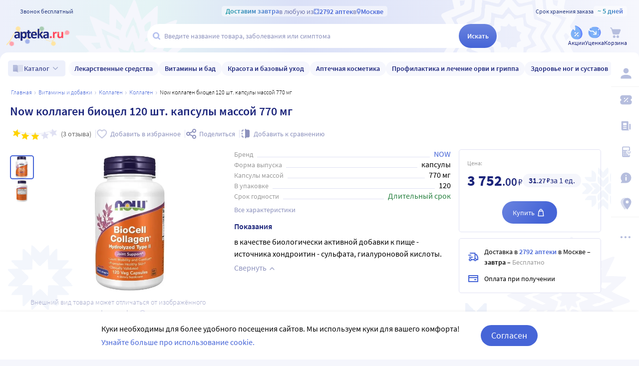

--- FILE ---
content_type: text/html;charset=utf-8
request_url: https://apteka.ru/product/now-kollagen-bioczel-120-sht-kapsuly-massoj-770-mg-61fa7ea5715ab1cc0daeb6ec/
body_size: 116631
content:
<!doctype html><html lang="ru"><head><meta charset="utf-8"/><meta http-equiv="X-UA-Compatible" content="IE=edge"/><meta name="format-detection" content="telephone=no"/><style id="critical">body{background:#fff;color:#000;font-family:Source Sans Pro,sans-serif;font-size:100%;font-style:normal;font-weight:400;line-height:1.2}svg{fill:currentColor}.no-select{user-select:none}.rub{font-size:.9em}.h1,h1{color:#1c257b;font-size:1.5rem;font-weight:600;line-height:150%;margin:1rem 0}@media (max-width:800px){.h1,h1{font-size:1.125rem;line-height:27px}}.h2,h2{color:#1c257b;font-size:1.25rem;font-weight:600;line-height:150%;margin:1rem 0}@media (max-width:800px){.h2,h2{font-size:1.125rem}}.h3,h3{color:#1c257b;line-height:150%;margin:1rem 0}.h3,h3,h5{font-size:1rem;font-weight:600}p{margin:1em 0}.caption3{color:#999;font-size:12px;font-weight:400;line-height:16px}.link,a{background:none;color:#4665d7;cursor:pointer;outline:0;text-decoration:none;transition:color .25s ease-in-out}.link[aria-disabled=true],.link[aria-disabled],.link[disabled],a[aria-disabled=true],a[aria-disabled],a[disabled]{color:#ccc;cursor:not-allowed;pointer-events:none}a:not([href]){cursor:default}.link:hover,a:hover{color:#000}.link--accent{color:#8d92bd}.link--accent:hover{color:#4665d7}.link-dashed{border:dashed;border-width:0 0 1px}.link-dashed:hover{color:#000}.red{color:#ff465c}ul{margin:0;padding:0}ul li{list-style-type:none}ol{margin:0;padding:0}.unordered-list{margin:1em 0;padding:0 0 0 16px}.unordered-list li{list-style:disc outside}.unordered-list li::marker{color:#1c257b}.unordered-list li+li{margin-top:1em}.OrderedListItem{align-items:baseline;display:flex;flex-wrap:wrap;padding:20px 0}.OrderedListItem__flatPillIcon{fill:#9400d3!important}.OrderedListItem__number{align-items:flex-start;background:#f5f6fc;border-radius:24px;box-sizing:border-box;color:#8d92bd;flex:0 0 48px;font-size:24px;font-weight:600;height:48px;line-height:48px;text-align:center}.OrderedListItem__text{box-sizing:border-box;flex:0 0 calc(100% - 48px);padding-left:22px}.caption{color:#000}.caption,.caption-frame{font-size:14px;font-weight:300}.caption-frame{border:1px solid #e0e1f3;border-radius:10px;box-sizing:border-box;color:#333;display:inline-block;line-height:1.4;padding:6px 12px 7px}.ux-money{white-space:nowrap}.ux-money:after{content:"\00A0\20BD";display:inline-block;font-size:85%;margin:-.125em 0 0;vertical-align:middle}.ux-commas>span:after{content:"\002C\0020"}.ux-commas>span:last-child:after{content:none}.ux-commas>span:nth-last-child(2):after{content:"\0020\0438\00A0"}.ux-commas-only>span:after{content:"\002C\0020"}.ux-commas-only>span:last-child:after{content:none}.ux-commas-only>div{display:inline}.ux-commas-only>div:after{content:"\002C\0020"}.ux-commas-only>div:last-child:after{content:none}hr[data-label]{background:#fff none no-repeat 0 0;background-image:linear-gradient(180deg,transparent 8px,#e0e1f3 8px 9px,transparent 9px);border:0;display:block;font-size:.875rem;font-weight:400;height:16px;line-height:15px;margin:1rem 0;position:static;text-align:center}hr[data-label]:before{background-color:inherit;content:attr(data-label);display:inline-block;padding:0 .25rem}.apteka-logo{color:#1c257b;font-weight:900;white-space:nowrap}.apteka-logo i{color:#ff465c;font-style:normal}body,html{background:#f5f6fc;box-sizing:border-box;margin:0;min-height:100%;padding:0;width:100%}#detach-button-host{display:none!important}#app-container{display:contents}.body{background:linear-gradient(90deg,#edf0fb,#e5f4f5 23.56%,#dae0f7 46.15%,#f6f7fd);box-sizing:border-box;max-width:100%;min-height:100vh;min-width:320px;padding-left:env(safe-area-inset-left);padding-right:env(safe-area-inset-right);position:relative;width:100%}.body .ViewProductPage__panel>div{top:105px}@media (max-width:1024px){.body .ViewProductPage__panel>div{top:0}}@media (max-width:800px){.body .ViewProductPage__panel>div{top:unset}}.body .ProductPanel--headerHidden{transform:translateY(-105px)}@media (min-width:800px) and (max-width:1024px){.body .ProductPanel--headerHidden{transform:translateY(0)}}@media (max-width:1024px){.body--home-new-user .body__sidebar{z-index:6}}.body__new-home .body__sidebar>div{padding-top:0}.body__header{height:105px;left:0;pointer-events:none;position:sticky;top:0;width:100%;z-index:5}@media (max-width:1024px){.body__header--phone{height:116px}.body__header--phone+.body__wrapper .body__sidebar>div{padding-top:116px}}.body__header--home-new-user{height:60px}.body__header-logo{display:block;height:24px;padding:26px 0 0 20px;width:120px}.body__header-logo .icon{display:block;height:100%;width:100%}@media (max-width:1024px){.body__header-logo{padding:8px 0 8px 27px;width:80px}}.body__panel{bottom:0;height:0;left:50%;max-width:1800px;overflow:visible;position:fixed;transform:translateX(-50%);width:100%;z-index:4}@media (max-width:1024px){.body__panel{bottom:calc(3px + env(safe-area-inset-bottom));box-sizing:border-box;height:calc(56px + env(safe-area-inset-bottom));left:50%;transform:translateX(-50%);width:calc(100% - 36px);z-index:6}}.body__panel,.body__panel>div{align-items:flex-end;display:flex;flex-flow:row nowrap;justify-content:flex-end}@media (max-width:1024px){.body__panel,.body__panel>div{border-radius:16px;height:53px;min-height:53px}}.body__panel>div{align-items:flex-start;box-sizing:border-box;flex:0 0 auto;height:100vh;min-height:56px;min-width:56px;padding-top:105px}@media (max-width:1024px){.body__panel>div{align-items:flex-end;height:calc(56px + env(safe-area-inset-bottom));justify-content:flex-start;padding-top:0;width:100%}}@media (max-width:800px){.body__panel--yandexfix{bottom:56px}.body__panel--yandexfix:before{background:#fff;content:"";height:100%;position:absolute;top:100%;width:100%}}.body__footer{background:#fff;box-sizing:border-box;contain-intrinsic-size:320px 200px;content-visibility:auto;margin:0 auto;max-width:1800px;padding:0 73px 0 0;width:100%}@media (max-width:1024px){.body__footer{padding-bottom:56px;padding-right:0}}.body__wrapper{background:#fff;border-radius:16px 16px 0 0;box-sizing:border-box;display:grid;flex:1 0 auto;grid-template-areas:"catalog catalog" "notify notify" "sidebar content" "sidebar posters";grid-template-columns:auto 1fr;grid-template-rows:auto auto 1fr auto;margin:0 auto;max-width:1800px;min-height:100vh;overflow:visible;padding:16px 56px 0 0;position:relative;width:100%}@media (max-width:1024px){.body__wrapper{padding-right:0}}.body__content,.body__notify,.body__posters,.body__sidebar{box-sizing:border-box;min-width:0}.body__notify{grid-area:notify}.body__catalog{grid-area:catalog}.body__sidebar{grid-area:sidebar;padding-left:env(safe-area-inset-left)}.body__content{grid-area:content;overflow:visible;padding:0 20px 20px;position:relative}.body__content--home-new-user{background-color:#fff;padding-top:1px}.body__content-view{max-width:unset;width:100%}.body__posters{grid-area:posters;margin:1.5rem 20px 2rem}.body__notifies{align-items:flex-end;bottom:0;display:flex;flex-flow:column-reverse nowrap;gap:1rem .25rem;height:0;left:0;margin:0 32px 32px;position:fixed;right:0;z-index:4}.body__notifies>li{animation:anime-appear-right .5s ease-out 0s 1 forwards;max-width:100%}@media screen and (max-width:1024px){.body__notifies{margin:0 20px 72px}}@media screen and (max-width:800px){.body__notifies{margin-left:16px;margin-right:16px}}.BaseView{font-size:16px;margin:auto 0 0;min-height:calc(100vh - 75px);position:relative}@media (max-width:1024px){.BaseView{min-height:calc(100vh - 156px)}}.BaseView>.hilandero{left:50%;position:absolute;top:50%;transform:translate(-50%,-50%)}.BaseView__content{display:block}.BaseView__failure{padding:60px 20px 36px}.BaseView__title{display:inline;line-height:1.25;margin:0;vertical-align:baseline}.BaseView__title h1,.BaseView__title h2{margin:0}.BaseView__title .ItemRating{margin-right:.5em}.headingH4{color:#1c257b;display:block;font-size:1.125rem;font-weight:600;line-height:1.5;margin:0 0 .75rem}.SearchResultTitle h1{display:inline;margin:0 .75rem 0 0}.SearchResultTitle__count{color:grey;font-size:.75rem;vertical-align:1px;white-space:nowrap}.SearchResultTitle__found,.SearchResultTitle__not-found{display:inline-block;vertical-align:baseline}.SearchResultTitle__found{font-size:1rem}.SearchResultTitle__not-found{color:grey;font-size:.75rem;font-weight:400;margin-left:1em}.overlay-close{align-items:center;background-color:transparent;color:#9ea7ca;display:flex;height:60px;justify-content:center;position:absolute;right:0;top:0;transition:color .25s linear;width:60px;z-index:1}.overlay-close svg{height:22px;left:50%;position:absolute;top:50%;transform:translate(-50%,-50%);width:22px}.overlay-close:hover{color:#1c257b}.overlay-close:active{color:#000}sup.required{color:#ff465c;font-size:1.25rem;line-height:0;position:static;vertical-align:middle}sup.required:before{content:"\002A"}button,input{border:none}fieldset{border:0;margin:0;min-inline-size:auto;padding:0}.button{-webkit-tap-highlight-color:transparent;align-items:center;background:#4665d7;border:1px solid transparent;border-radius:31px;box-sizing:border-box;color:#fff;display:inline-flex;font-size:18px;height:42px;justify-content:center;outline:0!important;padding:0 20px;transition:.25s ease-in-out;transition-property:background-color,border-color,color}.button:hover{background-color:#1c257b;color:#fff}.button:active{background-color:#4665d7}.button-frame[aria-disabled],.button-frame[aria-disabled]:hover,.button-frame[disabled],.button-frame[disabled]:hover,.button.disabled,.button[aria-disabled],.button[aria-disabled]:hover,.button[disabled],.button[disabled]:hover{background-color:#e8e8e8;border-color:transparent;color:#9d9d9d;cursor:default}a.button[aria-disabled]{pointer-events:none}.button-light{background:#e0e1f3;color:#1c257b}.button-light:active,.button-light:hover{background-color:#8d92bd;color:#fff}.button-trans{background-color:transparent;color:#1c257b}.button-trans:hover{background-color:#f5f6fc;color:#4665d7}.button-trans:disabled{background-color:transparent}.button-light48{background-color:#f5f6fc;border-radius:1.5rem;color:#1c257b;height:3rem}.button-light48 .icon{height:1rem;margin:.125rem 0 0 .5rem;width:1rem}.button-light48:active,.button-light48:hover{background-color:#4665d7;color:#fff}.button-light48:disabled{background-color:#e8e8e8;border-color:transparent;color:#9d9d9d;cursor:default}.button-frame{background:transparent;border-color:#4665d7;color:#4665d7}.button--type2{background:#f5f6fc;border-radius:5px;box-sizing:border-box;color:#4665d7;cursor:pointer;font-size:16px;height:50px;width:100%}.button--type2:hover{background-color:#fff;border-color:#4665d7;color:#4665d7}.button-type3{align-items:center;background-color:transparent;border:1px solid transparent;border-radius:4px;cursor:pointer;display:inline-flex;font-size:16px;font-weight:600;height:48px;justify-content:center;line-height:1;min-width:108px;padding:0 14px;position:relative;text-decoration:none;transition:all .35s ease}.button-type3--primary{background-color:#4665d7;color:#fff}.button-type3--primary:hover{background-color:#1c257b}.button-type3--light{background-color:#ecf0fb;color:#4665d7}.button-type3--light:hover{background-color:#a3b2eb;color:#fff}.button-type3--secondary{background-color:#ff465c;color:#fff}.button-type3--secondary:hover{background-color:#cd0018}.button-type3--secondary-light{background-color:#fff2f4;color:#ff465c;font-weight:400}.button-type3--secondary-light:hover{background-color:#ff465c;color:#fff}.button-type3--primary-light{background-color:#9ea7ca;color:#fff}.button-type3--primary-light:hover{background-color:#9ea7ca}.button-type3--border-primary{background-color:#fff;border-color:#4665d7;color:#4665d7}.button-type3--border-primary:hover{background-color:#4665d7;border-color:#4665d7;color:#fff}.button-type3--border-secondary{background-color:#fff;border-color:#ff465c;color:#ff465c}.button-type3--border-secondary:hover{background-color:#ff465c;color:#fff}.button-type3__spinner{left:7px;position:absolute;top:50%;transform:translateY(-50%)}.button-type4{color:#1c257b}.button-type4:hover{color:#4665d7}.button--light36{background-color:#f5f6fc;border-radius:5px;color:#1c257b;font-size:.875rem;font-weight:600;height:2.25rem}.button--light36:hover{background-color:#9ea7ca;color:#fff}.button-cancel{background:none;color:#4665d7;font-size:1.125rem;line-height:1rem;margin:0;padding:.25rem .125rem;white-space:nowrap}.button-cancel .icon{color:#ff465c;height:.875rem;margin:0 .5rem 0 0;vertical-align:-1px;width:.875rem}.button-cancel:hover{color:#ff465c}.button--gradient{background:linear-gradient(129.55deg,#657fde 8.54%,#4665d7 72.61%);transition:background .35s ease}.button--gradient:hover{background:linear-gradient(180deg,#4665d7,#314797)}.icon{fill:currentColor;display:inline-block;height:24px;vertical-align:middle;width:24px}.icon--burn{stroke:currentColor}.SiteFooter{box-sizing:border-box;padding:0 1.25rem;position:relative;width:100%}.SiteFooter-inner{border-top:1px solid #e0e1f3;display:flex;justify-content:space-between;padding:30px 0 0}@media (max-width:1600px){.SiteFooter-inner{display:block}}.SiteFooter__info{align-items:flex-start;display:flex;flex:0 1 40%;flex-wrap:wrap;justify-content:space-between}.SiteFooter__heading{color:#666;font-size:1rem;font-weight:400;margin:0 0 .625rem;text-transform:uppercase}.SiteFooter__apps,.SiteFooter__socials{padding:10px}.SiteFooter__apps .AppStoresGroup{justify-content:flex-start}.SiteFooter__hotLine{padding:10px}.SiteFooter__hotLine address{margin-top:6px}.SiteFooter__hotLine address:first-of-type{margin-top:0}.SiteFooter__hotLine a{color:#4665d7;display:inline-block;font-size:18px;font-weight:600}.SiteFooter__menus{align-items:flex-start;display:flex;flex:0 1 50%;flex-wrap:wrap;justify-content:space-between}.SiteFooter__menus>div{box-sizing:border-box;flex:0 0 20%;padding:10px}@media (max-width:800px){.SiteFooter__menus>div{flex-basis:100%}}.SiteFooter__menus>div li+li{margin-top:12px}.SiteFooter__menus>div li a{color:#4665d7;font-size:14px}.SiteFooter__menus>div li a:hover{color:#1c257b}@media (max-width:1600px){.SiteFooter__menus{border-top:1px solid #e0e1f3;margin-top:20px;padding-top:20px}}.SiteFooter-bottom{align-items:flex-end;color:#8d92bd;display:flex;flex-flow:row wrap;font-size:.875rem;font-weight:300;justify-content:space-between;padding-bottom:29px}@media (max-width:1600px){.SiteFooter-bottom{padding-top:30px}}.SiteFooter-bottom-block{box-sizing:border-box;flex:0 0 30%;padding:.625rem}@media (max-width:800px){.SiteFooter-bottom-block{flex-basis:100%}}.SiteFooter-bottom-block p{margin:.4375rem 0 0}.SiteFooter__vacancies{align-items:center;background:linear-gradient(90deg,#217a93 -37.76%,#29afaf 57.34%,#38a689 177.05%);border-radius:17px;box-sizing:border-box;color:#fff!important;display:inline-flex;font-weight:600;gap:.25rem;height:34px;padding:0 .5rem 1px;white-space:nowrap}.SiteFooter__vacancies .icon{height:26px;width:26px}.SiteFooter__feedback{font-size:14px}.SiteFooter__ideas{display:inline-block;margin-top:12px}.SiteFooter__ideas .icon{height:14px;margin-right:6px;width:10px}.SitePanel{box-sizing:border-box;flex:0 0 auto;padding:16px 0}.SitePanel,.SitePanel>nav{align-items:flex-start;display:flex;flex-flow:column nowrap;justify-content:flex-start}.SitePanel>nav{border-bottom:1px solid #e0e1f3;flex:0 0 auto;padding:0 0 10px;width:100%}.SitePanel>nav+nav{margin-top:10px}.SitePanel>nav>div{flex:inherit;width:inherit}.SitePanel>nav>div+div{margin:10px 0 0}.SitePanel .ButtonIcon{padding:5px 0;text-align:left}.SitePanel .ButtonIcon__link{align-items:center;display:flex;width:auto}@media screen and (max-width:1200px){.SitePanel .ButtonIcon__link{justify-content:center}}.SitePanel .ButtonIcon-text{-webkit-line-clamp:2;-webkit-box-orient:vertical;color:inherit;display:-webkit-box;flex:0 1 120px;font-size:14px;max-width:100%;overflow:hidden;padding:0 0 0 8px;text-align:left;text-overflow:ellipsis;vertical-align:middle;white-space:nowrap;word-break:break-word}.SitePanel .ButtonIcon-icon{flex:0 0 33px}.SitePanel__apps{flex:0 0 auto;margin-top:24px;text-align:center;width:100%}.SitePanel--right .SitePanel__apps{content-visibility:hidden;height:0;opacity:0;transition:opacity .5s ease .25s}.SitePanel--right:not([aria-expanded]):hover .SitePanel__apps,.SitePanel--right[aria-expanded] .SitePanel__apps{content-visibility:auto;height:auto;opacity:1}.SitePanel--headerHidden{transform:translateY(-75px)}.SitePanel--right{background-color:#fff;height:100%;transition:width .25s ease .25s,transform .25s,box-shadow .25s;width:73px}.SitePanel--right:after{color:#1c257b;content:"\2026";flex:0 0 auto;font-size:24px;font-weight:900;line-height:30px;margin:0;pointer-events:none;text-align:center;transition:opacity .25s .5s;width:100%}.SitePanel--right:not([aria-expanded]):hover,.SitePanel--right[aria-expanded]{box-shadow:-5px 0 5px -5px rgba(0,0,0,.3);width:200px}.SitePanel--right:not([aria-expanded]):hover:after,.SitePanel--right[aria-expanded]:after{opacity:0;transition:opacity 0s 0s}.SitePanel--bottom{align-items:normal;box-shadow:none;flex-direction:row;height:calc(56px + env(safe-area-inset-bottom));padding:0;width:100%}@media (max-width:1024px){.SitePanel--bottom{height:55px}}.SitePanel--bottom>nav{align-items:center;border-bottom:0;flex:1 1 auto;flex-direction:row-reverse;justify-content:space-evenly;padding-bottom:0;width:auto}.SitePanel--bottom>nav+nav{margin-top:0}.SitePanel--bottom>nav>div{flex:0 0 auto}.SitePanel--bottom>nav>div+div{margin:0}.SitePanel--bottom .ButtonIcon-text{display:none}.SitePanel .bottomPanelExp{display:flex;flex-grow:1;height:100%}.SitePanel .bottomPanelExp__item{align-items:center;background-color:hsla(0,0%,100%,.99);box-shadow:0 8px 18px 0 rgba(0,0,0,.1);display:flex;flex-grow:1;width:0}.SitePanel .bottomPanelExp__item--left{border-radius:16px 8px 0 16px}.SitePanel .bottomPanelExp__item--right{border-radius:8px 16px 16px 0}.SitePanel .bottomPanelExp__item--right .HeaderUserButton--lk-btn .ButtonIcon-text{display:none}.SitePanel .bottomPanelExp__item .ButtonIcon,.SitePanel .bottomPanelExp__item .HeaderUserButton{align-items:center;display:flex;flex-grow:1;height:100%;justify-content:center}.SitePanel .bottomPanelExp__item .ButtonIcon__link{align-items:center;display:flex;flex-direction:column;height:100%;justify-content:center;width:100%}.SitePanel .bottomPanelExp__item .ButtonIcon-icon{height:28px;width:28px}.SitePanel .bottomPanelExp__item .ButtonIcon-text{display:block;font-size:10px;padding:0}@media (max-width:1024px){.SitePanel .bottomPanelExp__item .ButtonIcon__link{padding:0}.SitePanel .bottomPanelExp__item .ButtonIcon__link:hover{background-color:transparent}}.SitePanel .bottomPanelExp__centerItem{flex-grow:0;flex-shrink:0;position:relative;width:52px}.SitePanel .bottomPanelExp__centerItemTransition{background-image:url("data:image/svg+xml;charset=utf-8,%3Csvg xmlns='http://www.w3.org/2000/svg' width='52' height='29' fill='none'%3E%3Cpath fill='%23fff' fill-opacity='.99' d='M52 29H0V0h.096C1.152 14.016 11.002 25 23 25h6c11.998 0 21.848-10.984 22.904-25H52z'/%3E%3C/svg%3E");bottom:0;font-size:0;height:29px;left:0;position:absolute;width:52px}.SitePanel>nav{border-bottom:1px solid rgba(0,0,0,.05);padding:0}.SitePanel>nav+nav{margin-top:0}.SitePanel>nav>div+div{margin:0}.SitePanel.SitePanel--right{border-radius:10px;height:auto;transition:all .25s ease;width:56px}.SitePanel.SitePanel--right:after{color:#b6bede;line-height:15px}.SitePanel.SitePanel--right:not([aria-expanded]):hover,.SitePanel.SitePanel--right[aria-expanded]{box-shadow:0 8px 18px 0 rgba(0,0,0,.05);width:253px}.SitePanel.SitePanel--right:not([aria-expanded]):hover:after,.SitePanel.SitePanel--right[aria-expanded]:after{display:none}.SitePanel.SitePanel--headerHidden{transform:translateY(-105px)}.SitePanel .SitePanel__apps{margin-bottom:10px;margin-top:16px}.SitePanel .ButtonIcon{padding:0}.SitePanel .ButtonIcon__link{border-radius:5px;cursor:pointer;padding:12px 16px}@media screen and (max-width:1200px){.SitePanel .ButtonIcon__link{justify-content:flex-start}}.SitePanel .ButtonIcon__link:hover{background:#f6f7fd}.SitePanel .ButtonIcon-text{flex:0 1 auto;font-size:16px;padding:0 0 0 16px}.SitePanel .ButtonIcon-icon{flex:0 0 auto}.SiteHeaderLight{background:linear-gradient(90deg,#edf0fb,#e5f4f5 23.56%,#dae0f7 46.15%,#f6f7fd);box-sizing:border-box;height:100%;padding:12px 0 7px;pointer-events:auto}@media (max-width:800px){.SiteHeaderLight{padding:12px 0 7px}}.SiteHeaderLight[aria-hidden]{content-visibility:hidden}.SiteHeaderLight--sticky{transition:transform .25s}.SiteHeaderLight__main{align-items:center;box-sizing:border-box;display:flex;gap:10px;height:52px;justify-content:space-between;margin:13px auto 0;max-width:1800px;padding:0 24px}@media (max-width:1200px){.SiteHeaderLight__main{height:43px}}@media (max-width:800px){.SiteHeaderLight__main{padding:0 8px}}.SiteHeaderLight__main .HeaderLogo{flex:none;width:128px}.SiteHeaderLight__main .ButtonIcon-text{color:#1c257b;transition:color .2s ease}.SiteHeaderLight__main .ButtonIcon-text:hover{color:#4665d7}.SiteHeaderLight__center{flex:1}.SiteHeaderLight__rightContainer{align-items:center;display:flex;gap:16px;justify-content:flex-end}.SiteHeaderLight__phoneMain{align-items:center;background:hsla(0,0%,100%,.3);color:#273a81;display:flex;font-size:12px;font-weight:400;gap:8px;justify-content:center;line-height:1.5;margin-bottom:-7px;margin-top:6px;width:100%}.SiteHeaderLight__phoneMain a{font-size:14px;font-weight:600;text-decoration:none}.SiteHeaderLight__newButton .ButtonIcon-icon{transition:filter .2s ease}.SiteHeaderLight__newButton:hover .ButtonIcon-icon{filter:brightness(.9)}.SiteHeaderTop{align-items:center;box-sizing:border-box;color:#273a81;display:flex;font-size:12px;gap:10px;justify-content:space-between;margin:0 auto;max-width:1800px;padding:0 24px;position:relative;white-space:nowrap;z-index:1}@media (max-width:1200px){.SiteHeaderTop{z-index:unset}}@media (max-width:800px){.SiteHeaderTop{gap:8px;padding:0 8px;position:static}}.SiteHeaderTop .HeaderLogo{height:21px;max-width:95px}.SiteHeaderTop__gradient{background-clip:text;-webkit-background-clip:text;background-image:linear-gradient(90deg,#1998a3 .46%,#5874db 100.46%);color:transparent;font-size:14px;font-weight:600;line-height:21px}.SiteHeaderTop__highlight{align-items:center;background-color:hsla(0,0%,100%,.5);border-radius:5px;box-sizing:border-box;display:inline-flex;gap:8px;max-width:100%;padding:0 8px}@media (max-width:800px){.SiteHeaderTop__highlight{gap:2px}}.SiteHeaderTop__link,.SiteHeaderTop__phone,.SiteHeaderTop__shelfLife{align-items:center;display:inline-flex}.SiteHeaderTop__phone{gap:8px}.SiteHeaderTop__shelfLife{gap:10px}.SiteHeaderTop__link{color:#4665d7;cursor:pointer;font-weight:600;gap:4px;transition:color .2s ease}.SiteHeaderTop__link:hover{color:#3f5bc1}.SiteHeaderTop__link:hover .icon{color:#5874db}.SiteHeaderTop__city{overflow:hidden}@media (max-width:800px){.SiteHeaderTop__city{gap:2px}}.SiteHeaderTop__city>span{display:inline-block;overflow:hidden;text-overflow:ellipsis}.SiteHeaderTop__delivery{color:rgba(28,37,123,.6);flex:1;font-size:14px;text-align:center;width:0}.SiteHeaderTop__delivery .icon{color:#90a3e7;flex:none;height:12px;transition:color .2s ease;width:12px}.SiteHeaderTop__delivery .icon--pin_full{width:9px}@keyframes button-counter-pulse{25%{box-shadow:0 0 0 12px currentColor;transform:scale(2) translate(-7px,5px)}}@keyframes button-icon-dropdown-appear{0%{opacity:0;transform:translateY(36px)}}.ButtonIcon{position:relative;text-align:center;white-space:nowrap}.ButtonIcon-icon{align-items:center;display:inline-flex;flex-direction:column;height:28px;position:relative;vertical-align:middle;width:28px}.ButtonIcon-icon .icon{color:#b6bede;height:100%;transition:color .2s ease;width:100%}.ButtonIcon-icon>small{flex:0 0 auto;font-size:.75rem;font-weight:700;line-height:.875rem}.ButtonIcon-icon .ButtonIcon__counter{animation:button-counter-pulse 0s ease-in-out .125s backwards;background-color:#4665d7;border:1px solid #f5f6fc;border-radius:12px;box-sizing:border-box;color:rgba(70,101,215,.2);height:17px;margin:-5px -9px;min-width:20px;position:absolute;right:0;top:0}.ButtonIcon-icon .ButtonIcon__counter:after{color:#fff;content:attr(data-count);display:block;font-size:12px;font-weight:700;line-height:15px;text-align:center}.ButtonIcon-icon .ButtonIcon__counter.animated{animation-duration:.875s}.ButtonIcon-icon .ButtonIcon__counter--green{background-color:#26803f;color:rgba(38,128,63,.2)}.ButtonIcon-icon .ButtonIcon__counter--red{background-color:#ff465c;color:rgba(255,70,92,.2)}.ButtonIcon-icon .ButtonIcon__counter--gray{background-color:#999;color:hsla(0,0%,60%,.2)}.ButtonIcon-text{color:#8d92bd;display:block;font-size:12px;white-space:normal}.ButtonIcon__icon{flex:0 1 auto}.ButtonIcon__link{color:#1c257b;cursor:pointer;margin:0 auto;padding:0;position:relative;width:24px}.ButtonIcon__link:not([href]){cursor:pointer}.ButtonIcon__link:hover{color:#4665d7}.ButtonIcon:hover .ButtonIcon-icon .icon{color:#739fca}.ButtonIcon:hover .ButtonIcon-icon .icon--nav_favorite_new{color:#ff465c}.ButtonIcon-dropdown{animation:button-icon-dropdown-appear .333s ease 0s;animation-fill-mode:backwards;backdrop-filter:saturate(150%) blur(16px);background:hsla(0,0%,100%,.66);border-radius:5px;box-shadow:0 0 5px rgba(0,0,0,.3);box-sizing:border-box;margin:10px -46px 0 0;max-height:unset;min-width:180px;position:absolute;right:100%;text-align:left;top:100%;white-space:normal;z-index:1}.ButtonIcon-dropdown:before{border-color:#fff #fff transparent transparent;border-style:solid;border-width:8px;box-shadow:2px -2px 4px -2px rgba(0,0,0,.3);content:"";display:block;height:0;margin:-8px 16px 0 0;position:absolute;right:0;top:0;transform:rotate(-45deg);width:0}.ButtonIcon-dropdown>div{-ms-overflow-style:none;background:inherit;border-radius:inherit;max-height:inherit;overflow:hidden;overflow-y:auto;overscroll-behavior:contain;position:relative;scrollbar-width:none}.ButtonIcon-dropdown>div::-webkit-scrollbar{display:none}@keyframes SearchBox-history-appear{0%{transform:translateY(40px)}to{transform:translateY(0)}}.SearchBox{align-items:center;display:flex;flex-flow:row nowrap;position:relative;z-index:1}.SearchBox[data-active]{z-index:6}.SearchBox .SearchBox__darkness{z-index:auto}.SearchBox:hover .SearchBox__input-icon .icon{color:#b5c1ef}.SearchBox__scanner{flex:0 0 auto;margin:0}.SearchBox__scanner .icon{color:#b5c1ef}.SearchBox__scanner button{background:transparent;color:#1c257b;padding:.75rem .125rem .75rem .75rem}.SearchBox__scanner button:active{color:#4665d7}.SearchBox__input{align-items:center;background:transparent;border-radius:100px;display:flex;flex:1 1 100%;flex-flow:row nowrap;height:48px;justify-content:flex-start;position:relative;transition:box-shadow .3s}@media (max-width:1024px){.SearchBox__input{height:40px}}.SearchBox__input>div{align-items:center;background:#fff;border-radius:inherit;border-bottom-right-radius:0;border-right-width:0;border-top-right-radius:0;box-sizing:border-box;display:flex;flex:1 1 100%;flex-flow:row nowrap;height:100%;justify-content:flex-start}.SearchBox__input-icon{align-items:center;color:#1c257b;cursor:text;display:inline-flex;flex:0 0 34px;height:100%;text-align:center}.SearchBox__input-icon>.icon{color:#b5c1ef;display:block;flex-grow:0;flex-shrink:0;height:20px;margin:-1px 0 0 8px;width:20px}.SearchBox__input-tags{margin:0 6px 0 0;padding:2px}.SearchBox__input-input{align-self:stretch;flex:1 1 100%;position:relative}.SearchBox__input-input>input{background:transparent;box-sizing:border-box;font-size:16px;height:100%;overflow:hidden;padding:0 20px 1px 0;position:relative;text-overflow:ellipsis;width:100%}.SearchBox__input-input>input::placeholder{color:#8d92bd;display:inline-block}.SearchBox__input-input>input:placeholder-shown{font-size:14px;padding-right:.125rem}.SearchBox__input-input>input[type=search]::-webkit-search-cancel-button{display:none}.SearchBox__input-input>input[disabled]{color:#a9a9a9;left:0;padding-left:inherit;position:absolute;top:0}@media (max-width:1024px){.SearchBox__input-input{padding-left:1rem}}.SearchBox__input-reset,.SearchBox__input-speech{background:none;color:#9ea7ca;flex:0 0 auto;height:100%;left:-20px;padding:0;position:relative;width:38px}.SearchBox__input-reset>.icon,.SearchBox__input-speech>.icon{height:14px;margin-top:-3px;width:14px}.SearchBox__input-speech{height:auto;width:auto}.SearchBox__input-submit{background:linear-gradient(180deg,#6b84df,#4665d7);border-bottom-left-radius:0;border-top-left-radius:0;border-radius:100px;color:#fff;flex:0 0 auto;font-size:14px;font-weight:600;height:100%;margin:0 0 0 -20px;padding:0;transition:background .2s ease;width:76px}.SearchBox__input-submit[aria-busy]{background-color:#9ea7ca;color:#ccc;pointer-events:none}.SearchBox__input-submit:hover{background:linear-gradient(180deg,#4665d7,#314797)}.SearchBox__input-submit .icon{height:20px;width:20px}@media (max-width:1024px){.SearchBox__input-submit{width:40px}}.SearchBox__input:hover,.SearchBox__input[aria-active]{box-shadow:2px 4px 6px rgba(0,0,0,.1),-1px -1px 5px rgba(0,0,0,.05)}.SearchBox__input:hover .SearchBox__input-icon>.icon,.SearchBox__input[aria-active] .SearchBox__input-icon>.icon{color:#4665d7}.SearchBox__input:hover .SearchBox__input-input>input::placeholder,.SearchBox__input[aria-active] .SearchBox__input-input>input::placeholder{color:#4665d7}.SearchBox__darkness{animation:anime-fade .25s ease 0s 1 reverse forwards;background:rgba(0,0,0,.5);bottom:0;height:200vh;left:0;position:fixed;right:0;top:50vh;transform:translateY(-50%);z-index:5}.SearchBox__suggests{animation:SearchBox-history-appear .33s ease-out 0s 1 backwards;left:0;margin-top:12px;position:absolute;right:0;top:100%}.SearchBox__modal{align-items:center;backdrop-filter:saturate(125%) blur(10px);background:rgba(0,0,0,.25);background-image:radial-gradient(transparent,rgba(0,0,0,.5));bottom:0;display:flex;flex-flow:column nowrap;justify-content:center;left:0;position:fixed;right:0;top:0;z-index:6}.SearchBox__hintsForSearchExp{gap:4px;left:0;max-width:calc(100% - 30px);overflow:hidden;position:absolute;text-overflow:ellipsis;top:50%;transform:translateY(-50%)}@media (max-width:1024px){.SearchBox__hintsForSearchExp{display:none}}.SearchBox__hintsForSearchExp>div>ul{flex-wrap:nowrap;gap:4px}.SearchBox__hintsForSearchExp ul li a{background-color:transparent;color:#90a3e7;font-size:12px;font-weight:600;overflow:initial;position:relative;transition:all .2s ease}.SearchBox__hintsForSearchExp ul li a:before{background-color:rgba(144,163,231,.4);bottom:0;content:"";height:1px;left:50%;position:absolute;transform:translateX(-50%);width:calc(100% - 8px)}.SearchBox__hintsForSearchExp ul li a:hover{background-color:#f6f7fd}.SearchBox__hintsForSearchExp ul li a:hover:before{display:none}.SearchBox__bottomActivateBtn{background-color:hsla(0,0%,100%,.99);border-radius:50%;bottom:calc(14px + env(safe-area-inset-bottom));cursor:pointer;display:none;height:42px;left:50%;position:fixed;transform:translateX(-50%);transition:all .2s ease;width:42px;z-index:6}@media (max-width:1024px){.SearchBox__bottomActivateBtn{display:block}}.SearchBox__bottomActivateBtn .icon{color:#9ea4ca;height:20px;left:50%;position:absolute;top:50%;transform:translate(-50%,-50%);transition:all .2s ease;width:20px}.SearchBox__bottomActivateBtn--active{background:linear-gradient(180deg,#6b84df,#4665d7)}.SearchBox__bottomActivateBtn--active .icon{color:#fff}.HeaderCity{align-items:center;background:none;color:#1c257b;display:flex;flex-flow:row nowrap;font-weight:600;height:1.5rem;margin:0;overflow:hidden;padding:0;transition:color .3s ease;white-space:nowrap}.HeaderCity:hover{color:#4665d7}.HeaderCity>.icon{flex:0 0 auto;height:100%;margin:0 .25rem 0 0;width:1.5rem}.HeaderCity>span{flex:1 1 100%;overflow:hidden;text-overflow:ellipsis}.HeaderCity>span:first-letter{text-transform:uppercase}.HeaderCity--undefined{color:#9ea7ca}.HeaderLogo{display:block;text-align:center}.HeaderLogo .icon,.HeaderLogo .link{display:block;width:100%}.HeaderLogo img,.HeaderLogo picture{display:inline-block;max-width:100%}.HeaderLogo .icon--logo{width:95px}.HintsToSearch{align-items:flex-start;display:flex;flex-flow:row nowrap;font-size:12px;gap:0 .5rem;height:auto;justify-content:flex-start;overflow:hidden}.HintsToSearch>span{color:#8d92bd;flex:0 0 auto;line-height:14px;padding:1px 0 0}.HintsToSearch>div{flex:0 1 100%}.HintsToSearch>div>ul{display:flex;flex-flow:row wrap;gap:.5rem;max-height:1.5em}.HintsToSearch>div>ul,.HintsToSearch>div>ul li{list-style:none;margin:0;padding:0}.HintsToSearch>div>ul>li{flex:0 1 auto}.HintsToSearch a{background-color:rgba(70,101,215,.05);border-radius:4px;display:block;line-height:16px;overflow:hidden;padding:0 4px;text-decoration:none;transition:background-color .25s ease-in-out 0s,color .25s ease-in-out 0s;white-space:nowrap}.HintsToSearch a:hover{background-color:rgba(70,101,215,.2);color:#1c257b}@keyframes sidebarFadeIn{0%{opacity:0}}.body__sidebar{animation:sidebarFadeIn .25s ease-out 0s backwards;background:#fff;position:relative;width:250px;z-index:2}.body__sidebar,.sidebar{box-sizing:border-box;height:100%}.SidebarCatalog__parent>a{align-items:center;border-radius:0 5px 5px 0;display:flex;flex-flow:row nowrap;font-size:.875rem;line-height:1.2;padding:.5rem 1rem .5rem .25rem}.SidebarCatalog__parent>a .icon--arrow_right{flex:0 0 auto;margin:0 -1px 0 -5px;transform:scaleX(-1)}.SidebarCatalog__parent>a:hover{background-color:#f5f6fc}.SidebarCatalog__list{padding-left:.625rem}.SidebarCategoriesList ul{list-style:none;margin:0;padding:0}.SidebarCategoriesList a{align-items:center;border-radius:5px;color:#8d92bd;display:flex;flex-flow:row nowrap;font-size:14px;justify-content:flex-start;line-height:21px;padding:.5rem .75rem;transition:color .25s ease-in-out 0s;transition-property:color,background-color,border-color}.SidebarCategoriesList a:hover{background-color:#f5f6fc;color:#4665d7}.SidebarCategoriesList a[aria-selected]{color:#1c257b;font-weight:600;pointer-events:none}</style><script defer="defer" src="https://static.apteka.ru/site/client/js/main.deedeae757a5a919a8ec.js"></script><script defer="defer" src="https://static.apteka.ru/site/client/js/critical.deedeae757a5a919a8ec.js"></script><link href="https://static.apteka.ru/site/client/css/chunk1.deedeae757a5a919a8ec.css" rel="stylesheet"/><link href="https://static.apteka.ru/site/client/css/chunk2.deedeae757a5a919a8ec.css" rel="stylesheet"/><link href="https://static.apteka.ru/site/client/css/chunk3.deedeae757a5a919a8ec.css" rel="stylesheet"/>
<!--[--><!--APP-HEAD--><link rel="icon" href="/static/favicon.ico" sizes="any"><link rel="icon" href="/static/favicon.svg" type="image/svg+xml"><link rel="apple-touch-icon" href="/static/apple-touch-icon.png"><!----><link rel="preconnect" href="https://www.googletagmanager.com"><!--[--><!--[--><link rel="preconnect" href="https://api.apteka.ru" crossorigin=""><link rel="dns-prefetch" href="https://api.apteka.ru"><!--]--><!--[--><link rel="preconnect" href="https://images.apteka.ru" crossorigin=""><link rel="dns-prefetch" href="https://images.apteka.ru"><!--]--><!--[--><link rel="preconnect" href="https://static.apteka.ru" crossorigin=""><link rel="dns-prefetch" href="https://static.apteka.ru"><!--]--><!--]--><title>Now коллаген биоцел 120 шт. капсулы массой 770 мг - цена 3752 руб., купить в интернет аптеке в Москве Now коллаген биоцел 120 шт. капсулы массой 770 мг, инструкция по применению</title><meta name="viewport" content="width=device-width, height=device-height, user-scalable=no, viewport-fit=cover, initial-scale=1.0, maximum-scale=5.0, minimum-scale=1.0"><meta name="description" content="✅ Купить Now коллаген биоцел 120 шт. капсулы массой 770 мг по цене 3752 руб. в интернет аптеке в Москве, всегда в наличии, ✅ инструкция по применению Now коллаген биоцел 120 шт. капсулы массой 770 мг на Apteka.ru. Только сертифицированные лекарства, ✅ доставка в любую аптеку в Москве круглосуточно."><meta name="keywords" content="Now коллаген биоцел 120 шт. капсулы массой 770 мг цена купить Москва инструкция по применению отзывы интернет аптека"><meta name="robots" content="index, follow, max-image-preview:large"><!----><meta property="og:description" content="✅ Купить Now коллаген биоцел 120 шт. капсулы массой 770 мг по цене 3752 руб. в интернет аптеке в Москве, всегда в наличии, ✅ инструкция по применению Now коллаген биоцел 120 шт. капсулы массой 770 мг на Apteka.ru. Только сертифицированные лекарства, ✅ доставка в любую аптеку в Москве круглосуточно."><meta property="og:title" content="Now коллаген биоцел 120 шт. капсулы массой 770 мг - цена 3752 руб., купить в интернет аптеке в Москве Now коллаген биоцел 120 шт. капсулы массой 770 мг, инструкция по применению"><meta property="og:image" content="https://images.apteka.ru/medium_f2141de0-41b7-4e2d-920d-68cbf5c29123.jpeg"><meta property="og:url" content="https://apteka.ru/product/now-kollagen-bioczel-120-sht-kapsuly-massoj-770-mg-61fa7ea5715ab1cc0daeb6ec/"><meta property="og:type" content="website"><meta property="og:image:secure_url" content="https://images.apteka.ru/medium_f2141de0-41b7-4e2d-920d-68cbf5c29123.jpeg"><meta property="og:image:alt" content="Apteka.ru"><meta property="og:image:type" content="image/png"><meta property="og:image:width" content="600"><meta property="og:image:height" content="600"><meta name="zen-verification" content="uvlHo9MeUooFYnechabPXqkeiEJmrOtXWUT7AmzOJcgjieswnnRNC9fg99hq3wGH"><meta name="yandex-verification" content="aa9fa5d848caa475"><meta name="google-site-verification" content="tix4i8mFs1b0MSssPppIEJaaVxR5gudXnkqJDS_qmsA"><link rel="canonical" href="https://apteka.ru/product/now-kollagen-bioczel-120-sht-kapsuly-massoj-770-mg-61fa7ea5715ab1cc0daeb6ec/"><!----><!----><link rel="image_src" href="https://images.apteka.ru/medium_f2141de0-41b7-4e2d-920d-68cbf5c29123.jpeg"><!--[--><script type="application/ld+json">{"@context":"https://schema.org","@type":"ImageObject","contentUrl":"https://images.apteka.ru/original_f2141de0-41b7-4e2d-920d-68cbf5c29123.webp","name":"Now коллаген биоцел 120 шт. капсулы массой 770 мг","description":""}</script><!--]--><!--/APP-HEAD--><!--]-->
<script>window.__INITIAL_STATE__ = {"provinceCity":null,"selectedCity":{"id":"5e57803249af4c0001d64407","name":"Москва","prepositionalName":"Москве","state":"Москва","url":"moskva","centerCoords":{"latitude":55.73909464255014,"longitude":37.60911363932665},"areaRectangle":{"leftTopPoint":{"latitude":55.96399955,"longitude":37.268181},"rightBottomPoint":{"latitude":55.47877745,"longitude":37.980431}},"autoDestCount":2792,"regBodyAddress":"141400, ОБЛАСТЬ МОСКОВСКАЯ, ГОРОД ХИМКИ, ШОССЕ ВАШУТИНСКОЕ, 22","regBodyUid":"0032e72b-71f2-40ff-b457-13cd03af6422","nearCities":null,"deliveryDates":[{"shipTimeStart":"2026-01-15T00:00:00Z","shipTimeEnd":"2026-01-15T16:00:00Z","deadline":"2026-01-14T19:00:00Z"},{"shipTimeStart":"2026-01-15T02:00:00Z","shipTimeEnd":"2026-01-16T13:00:00Z","deadline":"2026-01-14T20:00:00Z"},{"shipTimeStart":"2026-01-16T00:00:00Z","shipTimeEnd":"2026-01-16T16:00:00Z","deadline":"2026-01-15T19:00:00Z"}],"forceProvince":true},"selectedShop":null,"ssrContext":{"env":{"API_INTERNAL_ENDPOINT":"http://api-bot:5001","SITE_ENVIRONMENT":"prod","API_EXTERNAL_ENDPOINT":"https://api.apteka.ru","SITE_KIND":"bot"},"origin":"https://apteka.ru","userAgent":"Mozilla/5.0 (Macintosh; Intel Mac OS X 10_15_7) AppleWebKit/537.36 (KHTML, like Gecko) Chrome/131.0.0.0 Safari/537.36; ClaudeBot/1.0; +claudebot@anthropic.com)","url":"/product/now-kollagen-bioczel-120-sht-kapsuly-massoj-770-mg-61fa7ea5715ab1cc0daeb6ec/","host":"apteka.ru","httpStatus":null,"robot":"Mozilla/5.0 (Macintosh; Intel Mac OS X 10_15_7) AppleWebKit/537.36 (KHTML, like Gecko) Chrome/131.0.0.0 Safari/537.36; ClaudeBot/1.0; +claudebot@anthropic.com)","assistantShown":false,"isTech":true,"headers":{"Accept":"text/html,application/xhtml+xml,application/xml;q=0.9,image/webp,image/apng,*/*;q=0.8,application/signed-exchange;v=b3;q=0.9","Accept-Encoding":"gzip, deflate, br","User-Agent":"Mozilla/5.0 (Macintosh; Intel Mac OS X 10_15_7) AppleWebKit/537.36 (KHTML, like Gecko) Chrome/131.0.0.0 Safari/537.36; ClaudeBot/1.0; +claudebot@anthropic.com)","Tx-Tls-Proto":"TLSv1.3","Tx-Tls-Cipher":"TLS_AES_128_GCM_SHA256"},"clientIp":"18.217.224.244","trace":[]},"userAgentMobile":false,"vitamins":null,"vitaminsLoading":false,"prefetch":{},"robot":"Mozilla/5.0 (Macintosh; Intel Mac OS X 10_15_7) AppleWebKit/537.36 (KHTML, like Gecko) Chrome/131.0.0.0 Safari/537.36; ClaudeBot/1.0; +claudebot@anthropic.com)","surveyModal":false,"progressiveDiscountPopup":false,"progressiveDiscount":null,"progressiveRecipe":false,"prescriptionsPopup":false,"loading":false,"windowWidthType":"Laptop","catalogOverlayIsVisible":false,"referralPopup":false,"bannerClaimPopupId":null,"devHost":false,"medHost":true,"cacheloth":[],"errorPage":null,"yandexPanel":false,"utmMarks":null,"clientInfo":null,"stop410":false,"settings":{"preferences":{"referralProgramParentReward":100,"firstOrderDiscount":0,"supportPhone":"8 800 700 88 88"}},"newCatalogModal":false,"head":{"title":"Now коллаген биоцел 120 шт. капсулы массой 770 мг - цена 3752 руб., купить в интернет аптеке в Москве Now коллаген биоцел 120 шт. капсулы массой 770 мг, инструкция по применению","description":"✅ Купить Now коллаген биоцел 120 шт. капсулы массой 770 мг по цене 3752 руб. в интернет аптеке в Москве, всегда в наличии, ✅ инструкция по применению Now коллаген биоцел 120 шт. капсулы массой 770 мг на Apteka.ru. Только сертифицированные лекарства, ✅ доставка в любую аптеку в Москве круглосуточно.","keywords":"Now коллаген биоцел 120 шт. капсулы массой 770 мг цена купить Москва инструкция по применению отзывы интернет аптека","image":"https://images.apteka.ru/medium_f2141de0-41b7-4e2d-920d-68cbf5c29123.jpeg","origin":"https://apteka.ru","robots":"index, follow","canonical":"https://apteka.ru/product/now-kollagen-bioczel-120-sht-kapsuly-massoj-770-mg-61fa7ea5715ab1cc0daeb6ec/","prevLink":"","nextLink":"","expires":"","linkingData":["{\"@context\":\"https://schema.org\",\"@type\":\"ImageObject\",\"contentUrl\":\"https://images.apteka.ru/original_f2141de0-41b7-4e2d-920d-68cbf5c29123.webp\",\"name\":\"Now коллаген биоцел 120 шт. капсулы массой 770 мг\",\"description\":\"\"}"]},"auth":{"overlay":false,"status":{"error":false,"loading":false,"loaded":false,"phoneError":false,"passwordError":false,"networkError":false},"newUser":false},"session":{"newcomer":false},"webpush":{"subscribed":false},"user":{"login":null,"shadow":true,"info":null,"apiSid":"SID_00000000000000000000_xxxxxxxxxxxxxxxxxxxx","deviceId":"1768373682286_8f7be4f8f17188","deviceTs":"1768373682287","fio":null,"gender":"NotSpecified","birthDate":null,"email":null,"emailVerified":false,"updated":1768373682298,"favoritesCount":0,"ordersCount":0,"awaitingReview":null,"refineEmailPopup":false,"telegramChat":false,"allowCookies":true,"goodPreferences":{"cautionsFold":"None","pharmActFold":"None","pharmKinFold":"None","pharmDynFold":"None","structFold":"None","sideEffFold":"None","goodKitFold":"None","contraIndicFold":"None","drugInterFold":"None","dosageFold":"None","keepSpecialFold":"None","shortDescFold":"None","releaseFold":"None","dosDescFold":"None","indicFold":"None","overdoseFold":"None"}},"city":{"notify":false,"overlay":false,"default":{"id":"5e57803249af4c0001d64407","name":"Москва","prepositionalName":"Москве","state":"Москва","url":"moskva","centerCoords":{"latitude":55.73909464255014,"longitude":37.60911363932665},"areaRectangle":{"leftTopPoint":{"latitude":55.96399955,"longitude":37.268181},"rightBottomPoint":{"latitude":55.47877745,"longitude":37.980431}},"autoDestCount":2792,"regBodyAddress":"141400, ОБЛАСТЬ МОСКОВСКАЯ, ГОРОД ХИМКИ, ШОССЕ ВАШУТИНСКОЕ, 22","regBodyUid":"0032e72b-71f2-40ff-b457-13cd03af6422","nearCities":null,"deliveryDates":[{"shipTimeStart":"2026-01-15T00:00:00Z","shipTimeEnd":"2026-01-15T16:00:00Z","deadline":"2026-01-14T19:00:00Z"},{"shipTimeStart":"2026-01-15T02:00:00Z","shipTimeEnd":"2026-01-16T13:00:00Z","deadline":"2026-01-14T20:00:00Z"},{"shipTimeStart":"2026-01-16T00:00:00Z","shipTimeEnd":"2026-01-16T16:00:00Z","deadline":"2026-01-15T19:00:00Z"}]},"selected":{"id":"5e57803249af4c0001d64407","name":"Москва","prepositionalName":"Москве","state":"Москва","url":"moskva","centerCoords":{"latitude":55.73909464255014,"longitude":37.60911363932665},"areaRectangle":{"leftTopPoint":{"latitude":55.96399955,"longitude":37.268181},"rightBottomPoint":{"latitude":55.47877745,"longitude":37.980431}},"autoDestCount":2792,"regBodyAddress":"141400, ОБЛАСТЬ МОСКОВСКАЯ, ГОРОД ХИМКИ, ШОССЕ ВАШУТИНСКОЕ, 22","regBodyUid":"0032e72b-71f2-40ff-b457-13cd03af6422","nearCities":null,"deliveryDates":[{"shipTimeStart":"2026-01-15T00:00:00Z","shipTimeEnd":"2026-01-15T16:00:00Z","deadline":"2026-01-14T19:00:00Z"},{"shipTimeStart":"2026-01-15T02:00:00Z","shipTimeEnd":"2026-01-16T13:00:00Z","deadline":"2026-01-14T20:00:00Z"},{"shipTimeStart":"2026-01-16T00:00:00Z","shipTimeEnd":"2026-01-16T16:00:00Z","deadline":"2026-01-15T19:00:00Z"}],"forceProvince":true},"province":null,"topCities":[{"id":"5e57803249af4c0001d64407","name":"Москва","prepositionalName":"Москве","state":"Москва","url":"moskva","centerCoords":{"latitude":55.739077299175925,"longitude":37.60910735005375},"areaRectangle":{"leftTopPoint":{"latitude":55.96399955,"longitude":37.268181},"rightBottomPoint":{"latitude":55.47877745,"longitude":37.980431}},"autoDestCount":2791,"regBodyAddress":"141400, ОБЛАСТЬ МОСКОВСКАЯ, ГОРОД ХИМКИ, ШОССЕ ВАШУТИНСКОЕ, 22","regBodyUid":"0032e72b-71f2-40ff-b457-13cd03af6422","nearCities":null,"deliveryDates":[{"shipTimeStart":"2026-01-15T00:00:00Z","shipTimeEnd":"2026-01-15T16:00:00Z","deadline":"2026-01-14T19:00:00Z"},{"shipTimeStart":"2026-01-15T02:00:00Z","shipTimeEnd":"2026-01-16T13:00:00Z","deadline":"2026-01-14T20:00:00Z"},{"shipTimeStart":"2026-01-16T00:00:00Z","shipTimeEnd":"2026-01-16T16:00:00Z","deadline":"2026-01-15T19:00:00Z"}]},{"id":"5e5778f0f85fde0001489df1","name":"Санкт-Петербург","prepositionalName":"Санкт-Петербурге","state":"Санкт-Петербург","url":"sanktpeterburg","centerCoords":{"latitude":59.9325764751977,"longitude":30.32621216031632},"areaRectangle":{"leftTopPoint":{"latitude":60.0928611,"longitude":29.98018055},"rightBottomPoint":{"latitude":59.6999169,"longitude":30.58120845}},"autoDestCount":1391,"regBodyAddress":"196624, ГОРОД САНКТ-ПЕТЕРБУРГ, ПОСЕЛОК ШУШАРЫ, ШОССЕ МОСКОВСКОЕ, ДОМ 177, КОРПУС 3, СТРОЕНИЕ 1","regBodyUid":"5d70f89d-b687-4c1d-a2d1-d8ceaac5db67","nearCities":null,"deliveryDates":[{"shipTimeStart":"2026-01-14T23:00:00Z","shipTimeEnd":"2026-01-15T15:00:00Z","deadline":"2026-01-14T17:00:00Z"},{"shipTimeStart":"2026-01-15T23:00:00Z","shipTimeEnd":"2026-01-16T15:00:00Z","deadline":"2026-01-15T17:00:00Z"},{"shipTimeStart":"2026-01-17T06:00:00Z","shipTimeEnd":"2026-01-17T15:00:00Z","deadline":"2026-01-16T16:00:00Z"}]},{"id":"5e57979c57dec70001a6e153","name":"Краснодар","prepositionalName":"Краснодаре","state":"Краснодарский край","url":"krasnodar","centerCoords":{"latitude":45.059459581743866,"longitude":39.00420867302452},"areaRectangle":{"leftTopPoint":{"latitude":45.1823616,"longitude":38.69059745},"rightBottomPoint":{"latitude":44.9776384,"longitude":39.34356955}},"autoDestCount":734,"regBodyAddress":"350000, КРАЙ КРАСНОДАРСКИЙ, ГОРОД КРАСНОДАР, ТЕРРИТОРИЯ ОТДЕЛЕНИЕ №2 АФ СОЛНЕЧНАЯ, ДОМ 7/2","regBodyUid":"d6022de6-ada1-425a-96a3-e0526a096b91","nearCities":null,"deliveryDates":[{"shipTimeStart":"2026-01-15T04:00:00Z","shipTimeEnd":"2026-01-15T14:00:00Z","deadline":"2026-01-14T19:00:00Z"},{"shipTimeStart":"2026-01-16T04:00:00Z","shipTimeEnd":"2026-01-16T14:00:00Z","deadline":"2026-01-15T19:00:00Z"},{"shipTimeStart":"2026-01-17T04:00:00Z","shipTimeEnd":"2026-01-17T14:00:00Z","deadline":"2026-01-16T19:00:00Z"}]},{"id":"5e57858e2b690a0001b0977f","name":"Новосибирск","prepositionalName":"Новосибирске","state":"Новосибирская область","url":"novosibirsk","centerCoords":{"latitude":55.00938000921659,"longitude":82.94237710138249},"areaRectangle":{"leftTopPoint":{"latitude":55.19456945,"longitude":82.7479302},"rightBottomPoint":{"latitude":54.81904155,"longitude":83.1417918}},"autoDestCount":651,"regBodyAddress":"630098, Новосибирская область, Новосибирский район, п.Мичуринский , проезд Автомобилистов, 2А","regBodyUid":"8238ed92-edb9-494d-ba9d-fd1808beb212","nearCities":null,"deliveryDates":[{"shipTimeStart":"2026-01-15T00:00:00Z","shipTimeEnd":"2026-01-16T12:00:00Z","deadline":"2026-01-14T13:00:00Z"},{"shipTimeStart":"2026-01-16T00:00:00Z","shipTimeEnd":"2026-01-17T12:00:00Z","deadline":"2026-01-15T13:00:00Z"},{"shipTimeStart":"2026-01-17T00:00:00Z","shipTimeEnd":"2026-01-17T12:00:00Z","deadline":"2026-01-16T13:00:00Z"}]},{"id":"5e57a3bd3119980001fa0210","name":"Воронеж","prepositionalName":"Воронеже","state":"Воронежская область","url":"voronezh","centerCoords":{"latitude":51.67370585099338,"longitude":39.19644730463576},"areaRectangle":{"leftTopPoint":{"latitude":51.8953751,"longitude":39.0373749},"rightBottomPoint":{"latitude":51.5326809,"longitude":39.6145691}},"autoDestCount":604,"regBodyAddress":"394065, ОБЛАСТЬ ВОРОНЕЖСКАЯ, ГОРОД ВОРОНЕЖ, ПРОСПЕКТ ПАТРИОТОВ, 57Б","regBodyUid":"53f17866-7f92-4370-8e08-91aec34453ae","nearCities":null,"deliveryDates":[{"shipTimeStart":"2026-01-15T04:00:00Z","shipTimeEnd":"2026-01-15T14:00:00Z","deadline":"2026-01-14T19:00:00Z"},{"shipTimeStart":"2026-01-16T04:00:00Z","shipTimeEnd":"2026-01-16T14:00:00Z","deadline":"2026-01-15T19:00:00Z"},{"shipTimeStart":"2026-01-17T05:00:00Z","shipTimeEnd":"2026-01-18T12:00:00Z","deadline":"2026-01-16T19:00:00Z"}]},{"id":"5e58a675cd37fa0001a7cb79","name":"Нижний Новгород","prepositionalName":"Нижнем Новгороде","state":"Нижегородская область","url":"nizhnii-novgorod","centerCoords":{"latitude":56.297190092224234,"longitude":43.929262113924054},"areaRectangle":{"leftTopPoint":{"latitude":56.39873565,"longitude":43.7225692},"rightBottomPoint":{"latitude":56.19431935,"longitude":44.0999308}},"autoDestCount":553,"regBodyAddress":"603058, ОБЛАСТЬ НИЖЕГОРОДСКАЯ, ГОРОД НИЖНИЙ НОВГОРОД, УЛИЦА ШЕКСПИРА, 12","regBodyUid":"d643fd46-b835-40c8-bf66-e9ee325a7c3c","nearCities":null,"deliveryDates":[{"shipTimeStart":"2026-01-15T04:00:00Z","shipTimeEnd":"2026-01-15T12:00:00Z","deadline":"2026-01-14T18:00:00Z"},{"shipTimeStart":"2026-01-16T04:00:00Z","shipTimeEnd":"2026-01-16T12:00:00Z","deadline":"2026-01-15T18:00:00Z"},{"shipTimeStart":"2026-01-17T04:00:00Z","shipTimeEnd":"2026-01-17T12:00:00Z","deadline":"2026-01-16T18:00:00Z"}]},{"id":"5e607eff6e36380001a5f3a5","name":"Омск","prepositionalName":"Омске","state":"Омская область","url":"omsk","centerCoords":{"latitude":54.990985862264154,"longitude":73.35339571886793},"areaRectangle":{"leftTopPoint":{"latitude":55.3930418,"longitude":73.154306},"rightBottomPoint":{"latitude":54.8616802,"longitude":73.511806}},"autoDestCount":530,"regBodyAddress":"625019, ОБЛАСТЬ ТЮМЕНСКАЯ, ГОРОД ТЮМЕНЬ, УЛИЦА ГИЛЕВСКАЯ РОЩА, ДОМ 10","regBodyUid":"42e1026b-cfc8-4b22-8d72-9fa8c8b3f00d","nearCities":null,"deliveryDates":[{"shipTimeStart":"2026-01-15T04:00:00Z","shipTimeEnd":"2026-01-15T15:00:00Z","deadline":"2026-01-14T12:00:00Z"},{"shipTimeStart":"2026-01-16T04:00:00Z","shipTimeEnd":"2026-01-16T15:00:00Z","deadline":"2026-01-15T12:00:00Z"},{"shipTimeStart":"2026-01-17T04:00:00Z","shipTimeEnd":"2026-01-17T15:00:00Z","deadline":"2026-01-16T12:00:00Z"}]},{"id":"5e57acd4752ac70001593b7f","name":"Уфа","prepositionalName":"Уфе","state":"Республика Башкортостан","url":"ufa","centerCoords":{"latitude":54.75420321294363,"longitude":56.0082643131524},"areaRectangle":{"leftTopPoint":{"latitude":54.8439169,"longitude":55.77618045},"rightBottomPoint":{"latitude":54.6538611,"longitude":56.26965255}},"autoDestCount":479,"regBodyAddress":"450095, РЕСПУБЛИКА БАШКОРТОСТАН, ГОРОД УФА, УЛИЦА МАЙКОПСКАЯ, ДОМ 65/2","regBodyUid":"ca859cce-1803-496a-b7a1-74a424a3260b","nearCities":null,"deliveryDates":[{"shipTimeStart":"2026-01-14T10:00:00Z","shipTimeEnd":"2026-01-14T15:00:00Z","deadline":"2026-01-14T08:00:00Z"},{"shipTimeStart":"2026-01-15T03:00:00Z","shipTimeEnd":"2026-01-15T12:00:00Z","deadline":"2026-01-14T17:00:00Z"},{"shipTimeStart":"2026-01-15T10:00:00Z","shipTimeEnd":"2026-01-15T15:00:00Z","deadline":"2026-01-15T08:00:00Z"}]},{"id":"5e577e97a2efde00019e63e4","name":"Ростов-на-Дону","prepositionalName":"Ростове-на-Дону","state":"Ростовская область","url":"rostovnadonu","centerCoords":{"latitude":47.246251496801705,"longitude":39.704132921108744},"areaRectangle":{"leftTopPoint":{"latitude":47.331514,"longitude":39.53887545},"rightBottomPoint":{"latitude":47.163764,"longitude":39.85084755}},"autoDestCount":469,"regBodyAddress":"350000, КРАЙ КРАСНОДАРСКИЙ, ГОРОД КРАСНОДАР, ТЕРРИТОРИЯ ОТДЕЛЕНИЕ №2 АФ СОЛНЕЧНАЯ, ДОМ 7/2","regBodyUid":"d6022de6-ada1-425a-96a3-e0526a096b91","nearCities":null,"deliveryDates":[{"shipTimeStart":"2026-01-15T05:00:00Z","shipTimeEnd":"2026-01-15T15:00:00Z","deadline":"2026-01-14T17:00:00Z"},{"shipTimeStart":"2026-01-16T05:00:00Z","shipTimeEnd":"2026-01-16T15:00:00Z","deadline":"2026-01-15T17:00:00Z"},{"shipTimeStart":"2026-01-17T05:00:00Z","shipTimeEnd":"2026-01-17T15:00:00Z","deadline":"2026-01-16T17:00:00Z"}]},{"id":"5e58b8fee8d43f0001a55baf","name":"Екатеринбург","prepositionalName":"Екатеринбурге","state":"Свердловская область","url":"ekaterinburg","centerCoords":{"latitude":56.83079411659193,"longitude":60.60455903811659},"areaRectangle":{"leftTopPoint":{"latitude":56.92925025,"longitude":60.46829165},"rightBottomPoint":{"latitude":56.73186075,"longitude":60.83587535}},"autoDestCount":446,"regBodyAddress":"454036, ОБЛАСТЬ ЧЕЛЯБИНСКАЯ, ГОРОД ЧЕЛЯБИНСК, УЛИЦА РАДОНЕЖСКАЯ, ДОМ 9, СТРОЕНИЕ 1","regBodyUid":"dcb5431d-7437-4a0d-bc0e-911fbba3dcb9","nearCities":null,"deliveryDates":[{"shipTimeStart":"2026-01-15T03:00:00Z","shipTimeEnd":"2026-01-15T13:00:00Z","deadline":"2026-01-14T14:00:00Z"},{"shipTimeStart":"2026-01-16T03:00:00Z","shipTimeEnd":"2026-01-16T13:00:00Z","deadline":"2026-01-15T14:00:00Z"},{"shipTimeStart":"2026-01-17T03:00:00Z","shipTimeEnd":"2026-01-17T13:00:00Z","deadline":"2026-01-16T14:00:00Z"}]},{"id":"5e577fea7ea24200011fcb8d","name":"Пермь","prepositionalName":"Перми","state":"Пермский край","url":"perm","centerCoords":{"latitude":58.013036754672896,"longitude":56.21943861448598},"areaRectangle":{"leftTopPoint":{"latitude":58.17215315,"longitude":55.7933471},"rightBottomPoint":{"latitude":57.94145785,"longitude":56.6241529}},"autoDestCount":428,"regBodyAddress":"454036, ОБЛАСТЬ ЧЕЛЯБИНСКАЯ, ГОРОД ЧЕЛЯБИНСК, УЛИЦА РАДОНЕЖСКАЯ, ДОМ 9, СТРОЕНИЕ 1","regBodyUid":"dcb5431d-7437-4a0d-bc0e-911fbba3dcb9","nearCities":null,"deliveryDates":[{"shipTimeStart":"2026-01-15T03:00:00Z","shipTimeEnd":"2026-01-15T16:00:00Z","deadline":"2026-01-14T13:00:00Z"},{"shipTimeStart":"2026-01-15T03:00:00Z","shipTimeEnd":"2026-01-15T16:00:00Z","deadline":"2026-01-14T15:00:00Z"},{"shipTimeStart":"2026-01-16T03:00:00Z","shipTimeEnd":"2026-01-16T16:00:00Z","deadline":"2026-01-15T13:00:00Z"}]},{"id":"5e57d618ae44ae00013b8c08","name":"Волгоград","prepositionalName":"Волгограде","state":"Волгоградская область","url":"volgograd","centerCoords":{"latitude":48.69312371495327,"longitude":44.51524400934579},"areaRectangle":{"leftTopPoint":{"latitude":48.8619303,"longitude":44.2197361},"rightBottomPoint":{"latitude":48.4833477,"longitude":44.6655419}},"autoDestCount":428,"regBodyAddress":"410530, САРАТОВСКАЯ ОБЛАСТЬ, Г.О. ГОРОД САРАТОВ, П ДУБКИ, ТЕР. ЮЖНАЯ ПРОМЗОНА, ЗД. 1","regBodyUid":"702fc6b7-1aba-4830-809f-d76aeb891e72","nearCities":null,"deliveryDates":[{"shipTimeStart":"2026-01-15T04:00:00Z","shipTimeEnd":"2026-01-15T12:00:00Z","deadline":"2026-01-14T17:00:00Z"},{"shipTimeStart":"2026-01-16T04:00:00Z","shipTimeEnd":"2026-01-16T14:00:00Z","deadline":"2026-01-15T17:00:00Z"},{"shipTimeStart":"2026-01-17T03:00:00Z","shipTimeEnd":"2026-01-17T14:00:00Z","deadline":"2026-01-16T17:00:00Z"}]},{"id":"5e58f572660a0b0001a9e8b5","name":"Саратов","prepositionalName":"Саратове","state":"Саратовская область","url":"saratov","centerCoords":{"latitude":51.55016978922717,"longitude":45.987810309133486},"areaRectangle":{"leftTopPoint":{"latitude":51.6221942,"longitude":45.84133335},"rightBottomPoint":{"latitude":51.4578058,"longitude":46.14199965}},"autoDestCount":427,"regBodyAddress":"410530, САРАТОВСКАЯ ОБЛАСТЬ, Г.О. ГОРОД САРАТОВ, П ДУБКИ, ТЕР. ЮЖНАЯ ПРОМЗОНА, ЗД. 1","regBodyUid":"702fc6b7-1aba-4830-809f-d76aeb891e72","nearCities":null,"deliveryDates":[{"shipTimeStart":"2026-01-15T04:00:00Z","shipTimeEnd":"2026-01-15T13:00:00Z","deadline":"2026-01-14T18:00:00Z"},{"shipTimeStart":"2026-01-16T04:00:00Z","shipTimeEnd":"2026-01-16T13:00:00Z","deadline":"2026-01-15T18:00:00Z"},{"shipTimeStart":"2026-01-17T04:00:00Z","shipTimeEnd":"2026-01-17T13:00:00Z","deadline":"2026-01-16T18:00:00Z"}]},{"id":"6681727f3210fbd198563743","name":"Казань","prepositionalName":"Казани","state":"Республика Татарстан (Татарстан)","url":"kazan","centerCoords":{"latitude":55.80295247754137,"longitude":49.140142520094564},"areaRectangle":{"leftTopPoint":{"latitude":55.89163935,"longitude":48.8553472},"rightBottomPoint":{"latitude":55.59280565,"longitude":49.2877088}},"autoDestCount":423,"regBodyAddress":"420137, РЕСПУБЛИКА ТАТАРСТАН, ГОРОД КАЗАНЬ, УЛИЦА АДОРАТСКОГО, 76","regBodyUid":"87979975-3928-4eb3-a62b-fbdd9e5683a1","nearCities":null,"deliveryDates":[{"shipTimeStart":"2026-01-15T06:00:00Z","shipTimeEnd":"2026-01-15T14:00:00Z","deadline":"2026-01-14T19:00:00Z"},{"shipTimeStart":"2026-01-16T06:00:00Z","shipTimeEnd":"2026-01-16T12:00:00Z","deadline":"2026-01-15T19:00:00Z"},{"shipTimeStart":"2026-01-17T06:00:00Z","shipTimeEnd":"2026-01-17T14:00:00Z","deadline":"2026-01-16T19:00:00Z"}]},{"id":"5e5799c207402f0001293801","name":"Тюмень","prepositionalName":"Тюмени","state":"Тюменская область","url":"tyumen","centerCoords":{"latitude":57.139235779904304,"longitude":65.56311271770335},"areaRectangle":{"leftTopPoint":{"latitude":57.22997185,"longitude":65.4124441},"rightBottomPoint":{"latitude":57.08391715,"longitude":65.7619999}},"autoDestCount":418,"regBodyAddress":"625019, ОБЛАСТЬ ТЮМЕНСКАЯ, ГОРОД ТЮМЕНЬ, УЛИЦА ГИЛЕВСКАЯ РОЩА, ДОМ 10","regBodyUid":"42e1026b-cfc8-4b22-8d72-9fa8c8b3f00d","nearCities":null,"deliveryDates":[{"shipTimeStart":"2026-01-15T03:00:00Z","shipTimeEnd":"2026-01-15T14:00:00Z","deadline":"2026-01-14T16:00:00Z"},{"shipTimeStart":"2026-01-16T03:00:00Z","shipTimeEnd":"2026-01-16T13:00:00Z","deadline":"2026-01-15T16:00:00Z"},{"shipTimeStart":"2026-01-17T03:00:00Z","shipTimeEnd":"2026-01-17T12:00:00Z","deadline":"2026-01-16T16:00:00Z"}]},{"id":"5e58ce3a004bae00014a7f84","name":"Красноярск","prepositionalName":"Красноярске","state":"Красноярский край","url":"krasnoyarsk","centerCoords":{"latitude":56.02259307334963,"longitude":92.88941862591687},"areaRectangle":{"leftTopPoint":{"latitude":56.1286249,"longitude":92.6758471},"rightBottomPoint":{"latitude":55.9633191,"longitude":93.0666529}},"autoDestCount":409,"regBodyAddress":"660015, Красноярский край, Емельяновский район, п.Солонцы, квартал Площадка Западная 5А/1","regBodyUid":"35bd0317-30d2-44a0-a3ff-294c870c2531","nearCities":null,"deliveryDates":[{"shipTimeStart":"2026-01-15T00:00:00Z","shipTimeEnd":"2026-01-15T13:00:00Z","deadline":"2026-01-14T12:00:00Z"},{"shipTimeStart":"2026-01-16T00:00:00Z","shipTimeEnd":"2026-01-16T15:00:00Z","deadline":"2026-01-15T11:00:00Z"},{"shipTimeStart":"2026-01-17T00:00:00Z","shipTimeEnd":"2026-01-17T13:00:00Z","deadline":"2026-01-16T11:00:00Z"}]},{"id":"5e579bb9ae44ae00013b8bfe","name":"Самара","prepositionalName":"Самаре","state":"Самарская область","url":"samara","centerCoords":{"latitude":53.224567964010284,"longitude":50.20098331619537},"areaRectangle":{"leftTopPoint":{"latitude":53.5097227,"longitude":49.8231391},"rightBottomPoint":{"latitude":53.0880553,"longitude":50.3651949}},"autoDestCount":389,"regBodyAddress":"410530, САРАТОВСКАЯ ОБЛАСТЬ, Г.О. ГОРОД САРАТОВ, П ДУБКИ, ТЕР. ЮЖНАЯ ПРОМЗОНА, ЗД. 1","regBodyUid":"702fc6b7-1aba-4830-809f-d76aeb891e72","nearCities":null,"deliveryDates":[{"shipTimeStart":"2026-01-15T03:00:00Z","shipTimeEnd":"2026-01-15T13:00:00Z","deadline":"2026-01-14T16:00:00Z"},{"shipTimeStart":"2026-01-16T03:00:00Z","shipTimeEnd":"2026-01-16T13:00:00Z","deadline":"2026-01-15T16:00:00Z"},{"shipTimeStart":"2026-01-17T03:00:00Z","shipTimeEnd":"2026-01-17T13:00:00Z","deadline":"2026-01-16T16:00:00Z"}]},{"id":"5e57cf5b7e44600001f90b3e","name":"Ставрополь","prepositionalName":"Ставрополе","state":"Ставропольский край","url":"stavropol","centerCoords":{"latitude":45.030737573667714,"longitude":41.94434601880878},"areaRectangle":{"leftTopPoint":{"latitude":45.0841668,"longitude":41.83419455},"rightBottomPoint":{"latitude":44.9680552,"longitude":42.04747245}},"autoDestCount":319,"regBodyAddress":"355035, КРАЙ СТАВРОПОЛЬСКИЙ, ГОРОД СТАВРОПОЛЬ, ПРОСПЕКТ КУЛАКОВА, ДОМ 26А","regBodyUid":"f973a234-d8ec-46e6-a7ad-e563065ce681","nearCities":null,"deliveryDates":[{"shipTimeStart":"2026-01-15T06:00:00Z","shipTimeEnd":"2026-01-16T12:00:00Z","deadline":"2026-01-14T17:00:00Z"},{"shipTimeStart":"2026-01-16T06:00:00Z","shipTimeEnd":"2026-01-17T12:00:00Z","deadline":"2026-01-15T17:00:00Z"},{"shipTimeStart":"2026-01-17T06:00:00Z","shipTimeEnd":"2026-01-17T12:00:00Z","deadline":"2026-01-16T17:00:00Z"}]},{"id":"5e578ec16320430001e4c542","name":"Челябинск","prepositionalName":"Челябинске","state":"Челябинская область","url":"chelyabinsk","centerCoords":{"latitude":55.1741032885906,"longitude":61.38068976845638},"areaRectangle":{"leftTopPoint":{"latitude":55.30037525,"longitude":61.24249955},"rightBottomPoint":{"latitude":55.02323575,"longitude":61.56027745}},"autoDestCount":298,"regBodyAddress":"454036, ОБЛАСТЬ ЧЕЛЯБИНСКАЯ, ГОРОД ЧЕЛЯБИНСК, УЛИЦА РАДОНЕЖСКАЯ, ДОМ 9, СТРОЕНИЕ 1","regBodyUid":"dcb5431d-7437-4a0d-bc0e-911fbba3dcb9","nearCities":null,"deliveryDates":[{"shipTimeStart":"2026-01-15T02:00:00Z","shipTimeEnd":"2026-01-15T15:00:00Z","deadline":"2026-01-14T15:00:00Z"},{"shipTimeStart":"2026-01-16T02:00:00Z","shipTimeEnd":"2026-01-17T12:00:00Z","deadline":"2026-01-15T15:00:00Z"},{"shipTimeStart":"2026-01-17T03:00:00Z","shipTimeEnd":"2026-01-17T12:00:00Z","deadline":"2026-01-16T15:00:00Z"}]},{"id":"5e57858949af4c0001d64408","name":"Ярославль","prepositionalName":"Ярославле","state":"Ярославская область","url":"yaroslavl","centerCoords":{"latitude":57.63643895918367,"longitude":39.85488757823129},"areaRectangle":{"leftTopPoint":{"latitude":57.74072255,"longitude":39.74191715},"rightBottomPoint":{"latitude":57.54150045,"longitude":39.98697185}},"autoDestCount":294,"regBodyAddress":"150539, ОБЛАСТЬ ЯРОСЛАВСКАЯ, РАЙОН ЯРОСЛАВСКИЙ, РАБОЧИЙ ПОСЕЛОК ЛЕСНАЯ ПОЛЯНА, ДОМ 43, СТРОЕНИЕ 1","regBodyUid":"9a52428b-ae3b-47f7-bd0e-52e3cc7dd17f","nearCities":null,"deliveryDates":[{"shipTimeStart":"2026-01-15T05:00:00Z","shipTimeEnd":"2026-01-15T14:00:00Z","deadline":"2026-01-14T19:00:00Z"},{"shipTimeStart":"2026-01-16T05:00:00Z","shipTimeEnd":"2026-01-16T14:00:00Z","deadline":"2026-01-15T19:00:00Z"},{"shipTimeStart":"2026-01-17T05:00:00Z","shipTimeEnd":"2026-01-17T14:00:00Z","deadline":"2026-01-16T19:00:00Z"}]}]},"autodest":{"overlay":false,"history":null},"questionnaire":{"cacheId":{}},"tracking":{"pageId":0,"pageName":"Main","pagePath":"/"},"superuser":{"initialized":false,"token":null,"userData":null,"userNuance":null,"order":null,"orderData":null,"additionalItems":null,"userInstructions":null},"promotions":{},"preparation":{"categoryItems":null,"defaultCity":null,"data":null,"item":null,"town":null,"city":null,"cities":[{"id":"5e57803249af4c0001d64407","name":"Москва","prepositionalName":"Москве","state":"Москва","url":"moskva","centerCoords":{"latitude":55.739077299175925,"longitude":37.60910735005375},"areaRectangle":{"leftTopPoint":{"latitude":55.96399955,"longitude":37.268181},"rightBottomPoint":{"latitude":55.47877745,"longitude":37.980431}},"autoDestCount":2791,"regBodyAddress":"141400, ОБЛАСТЬ МОСКОВСКАЯ, ГОРОД ХИМКИ, ШОССЕ ВАШУТИНСКОЕ, 22","regBodyUid":"0032e72b-71f2-40ff-b457-13cd03af6422","nearCities":null,"deliveryDates":[{"shipTimeStart":"2026-01-15T00:00:00Z","shipTimeEnd":"2026-01-15T16:00:00Z","deadline":"2026-01-14T19:00:00Z"},{"shipTimeStart":"2026-01-15T02:00:00Z","shipTimeEnd":"2026-01-16T13:00:00Z","deadline":"2026-01-14T20:00:00Z"},{"shipTimeStart":"2026-01-16T00:00:00Z","shipTimeEnd":"2026-01-16T16:00:00Z","deadline":"2026-01-15T19:00:00Z"}]},{"id":"5e5778f0f85fde0001489df1","name":"Санкт-Петербург","prepositionalName":"Санкт-Петербурге","state":"Санкт-Петербург","url":"sanktpeterburg","centerCoords":{"latitude":59.9325764751977,"longitude":30.32621216031632},"areaRectangle":{"leftTopPoint":{"latitude":60.0928611,"longitude":29.98018055},"rightBottomPoint":{"latitude":59.6999169,"longitude":30.58120845}},"autoDestCount":1391,"regBodyAddress":"196624, ГОРОД САНКТ-ПЕТЕРБУРГ, ПОСЕЛОК ШУШАРЫ, ШОССЕ МОСКОВСКОЕ, ДОМ 177, КОРПУС 3, СТРОЕНИЕ 1","regBodyUid":"5d70f89d-b687-4c1d-a2d1-d8ceaac5db67","nearCities":null,"deliveryDates":[{"shipTimeStart":"2026-01-14T23:00:00Z","shipTimeEnd":"2026-01-15T15:00:00Z","deadline":"2026-01-14T17:00:00Z"},{"shipTimeStart":"2026-01-15T23:00:00Z","shipTimeEnd":"2026-01-16T15:00:00Z","deadline":"2026-01-15T17:00:00Z"},{"shipTimeStart":"2026-01-17T06:00:00Z","shipTimeEnd":"2026-01-17T15:00:00Z","deadline":"2026-01-16T16:00:00Z"}]},{"id":"5e57979c57dec70001a6e153","name":"Краснодар","prepositionalName":"Краснодаре","state":"Краснодарский край","url":"krasnodar","centerCoords":{"latitude":45.059459581743866,"longitude":39.00420867302452},"areaRectangle":{"leftTopPoint":{"latitude":45.1823616,"longitude":38.69059745},"rightBottomPoint":{"latitude":44.9776384,"longitude":39.34356955}},"autoDestCount":734,"regBodyAddress":"350000, КРАЙ КРАСНОДАРСКИЙ, ГОРОД КРАСНОДАР, ТЕРРИТОРИЯ ОТДЕЛЕНИЕ №2 АФ СОЛНЕЧНАЯ, ДОМ 7/2","regBodyUid":"d6022de6-ada1-425a-96a3-e0526a096b91","nearCities":null,"deliveryDates":[{"shipTimeStart":"2026-01-15T04:00:00Z","shipTimeEnd":"2026-01-15T14:00:00Z","deadline":"2026-01-14T19:00:00Z"},{"shipTimeStart":"2026-01-16T04:00:00Z","shipTimeEnd":"2026-01-16T14:00:00Z","deadline":"2026-01-15T19:00:00Z"},{"shipTimeStart":"2026-01-17T04:00:00Z","shipTimeEnd":"2026-01-17T14:00:00Z","deadline":"2026-01-16T19:00:00Z"}]},{"id":"5e57858e2b690a0001b0977f","name":"Новосибирск","prepositionalName":"Новосибирске","state":"Новосибирская область","url":"novosibirsk","centerCoords":{"latitude":55.00938000921659,"longitude":82.94237710138249},"areaRectangle":{"leftTopPoint":{"latitude":55.19456945,"longitude":82.7479302},"rightBottomPoint":{"latitude":54.81904155,"longitude":83.1417918}},"autoDestCount":651,"regBodyAddress":"630098, Новосибирская область, Новосибирский район, п.Мичуринский , проезд Автомобилистов, 2А","regBodyUid":"8238ed92-edb9-494d-ba9d-fd1808beb212","nearCities":null,"deliveryDates":[{"shipTimeStart":"2026-01-15T00:00:00Z","shipTimeEnd":"2026-01-16T12:00:00Z","deadline":"2026-01-14T13:00:00Z"},{"shipTimeStart":"2026-01-16T00:00:00Z","shipTimeEnd":"2026-01-17T12:00:00Z","deadline":"2026-01-15T13:00:00Z"},{"shipTimeStart":"2026-01-17T00:00:00Z","shipTimeEnd":"2026-01-17T12:00:00Z","deadline":"2026-01-16T13:00:00Z"}]},{"id":"5e57a3bd3119980001fa0210","name":"Воронеж","prepositionalName":"Воронеже","state":"Воронежская область","url":"voronezh","centerCoords":{"latitude":51.67370585099338,"longitude":39.19644730463576},"areaRectangle":{"leftTopPoint":{"latitude":51.8953751,"longitude":39.0373749},"rightBottomPoint":{"latitude":51.5326809,"longitude":39.6145691}},"autoDestCount":604,"regBodyAddress":"394065, ОБЛАСТЬ ВОРОНЕЖСКАЯ, ГОРОД ВОРОНЕЖ, ПРОСПЕКТ ПАТРИОТОВ, 57Б","regBodyUid":"53f17866-7f92-4370-8e08-91aec34453ae","nearCities":null,"deliveryDates":[{"shipTimeStart":"2026-01-15T04:00:00Z","shipTimeEnd":"2026-01-15T14:00:00Z","deadline":"2026-01-14T19:00:00Z"},{"shipTimeStart":"2026-01-16T04:00:00Z","shipTimeEnd":"2026-01-16T14:00:00Z","deadline":"2026-01-15T19:00:00Z"},{"shipTimeStart":"2026-01-17T05:00:00Z","shipTimeEnd":"2026-01-18T12:00:00Z","deadline":"2026-01-16T19:00:00Z"}]},{"id":"5e58a675cd37fa0001a7cb79","name":"Нижний Новгород","prepositionalName":"Нижнем Новгороде","state":"Нижегородская область","url":"nizhnii-novgorod","centerCoords":{"latitude":56.297190092224234,"longitude":43.929262113924054},"areaRectangle":{"leftTopPoint":{"latitude":56.39873565,"longitude":43.7225692},"rightBottomPoint":{"latitude":56.19431935,"longitude":44.0999308}},"autoDestCount":553,"regBodyAddress":"603058, ОБЛАСТЬ НИЖЕГОРОДСКАЯ, ГОРОД НИЖНИЙ НОВГОРОД, УЛИЦА ШЕКСПИРА, 12","regBodyUid":"d643fd46-b835-40c8-bf66-e9ee325a7c3c","nearCities":null,"deliveryDates":[{"shipTimeStart":"2026-01-15T04:00:00Z","shipTimeEnd":"2026-01-15T12:00:00Z","deadline":"2026-01-14T18:00:00Z"},{"shipTimeStart":"2026-01-16T04:00:00Z","shipTimeEnd":"2026-01-16T12:00:00Z","deadline":"2026-01-15T18:00:00Z"},{"shipTimeStart":"2026-01-17T04:00:00Z","shipTimeEnd":"2026-01-17T12:00:00Z","deadline":"2026-01-16T18:00:00Z"}]},{"id":"5e607eff6e36380001a5f3a5","name":"Омск","prepositionalName":"Омске","state":"Омская область","url":"omsk","centerCoords":{"latitude":54.990985862264154,"longitude":73.35339571886793},"areaRectangle":{"leftTopPoint":{"latitude":55.3930418,"longitude":73.154306},"rightBottomPoint":{"latitude":54.8616802,"longitude":73.511806}},"autoDestCount":530,"regBodyAddress":"625019, ОБЛАСТЬ ТЮМЕНСКАЯ, ГОРОД ТЮМЕНЬ, УЛИЦА ГИЛЕВСКАЯ РОЩА, ДОМ 10","regBodyUid":"42e1026b-cfc8-4b22-8d72-9fa8c8b3f00d","nearCities":null,"deliveryDates":[{"shipTimeStart":"2026-01-15T04:00:00Z","shipTimeEnd":"2026-01-15T15:00:00Z","deadline":"2026-01-14T12:00:00Z"},{"shipTimeStart":"2026-01-16T04:00:00Z","shipTimeEnd":"2026-01-16T15:00:00Z","deadline":"2026-01-15T12:00:00Z"},{"shipTimeStart":"2026-01-17T04:00:00Z","shipTimeEnd":"2026-01-17T15:00:00Z","deadline":"2026-01-16T12:00:00Z"}]},{"id":"5e57acd4752ac70001593b7f","name":"Уфа","prepositionalName":"Уфе","state":"Республика Башкортостан","url":"ufa","centerCoords":{"latitude":54.75420321294363,"longitude":56.0082643131524},"areaRectangle":{"leftTopPoint":{"latitude":54.8439169,"longitude":55.77618045},"rightBottomPoint":{"latitude":54.6538611,"longitude":56.26965255}},"autoDestCount":479,"regBodyAddress":"450095, РЕСПУБЛИКА БАШКОРТОСТАН, ГОРОД УФА, УЛИЦА МАЙКОПСКАЯ, ДОМ 65/2","regBodyUid":"ca859cce-1803-496a-b7a1-74a424a3260b","nearCities":null,"deliveryDates":[{"shipTimeStart":"2026-01-14T10:00:00Z","shipTimeEnd":"2026-01-14T15:00:00Z","deadline":"2026-01-14T08:00:00Z"},{"shipTimeStart":"2026-01-15T03:00:00Z","shipTimeEnd":"2026-01-15T12:00:00Z","deadline":"2026-01-14T17:00:00Z"},{"shipTimeStart":"2026-01-15T10:00:00Z","shipTimeEnd":"2026-01-15T15:00:00Z","deadline":"2026-01-15T08:00:00Z"}]},{"id":"5e577e97a2efde00019e63e4","name":"Ростов-на-Дону","prepositionalName":"Ростове-на-Дону","state":"Ростовская область","url":"rostovnadonu","centerCoords":{"latitude":47.246251496801705,"longitude":39.704132921108744},"areaRectangle":{"leftTopPoint":{"latitude":47.331514,"longitude":39.53887545},"rightBottomPoint":{"latitude":47.163764,"longitude":39.85084755}},"autoDestCount":469,"regBodyAddress":"350000, КРАЙ КРАСНОДАРСКИЙ, ГОРОД КРАСНОДАР, ТЕРРИТОРИЯ ОТДЕЛЕНИЕ №2 АФ СОЛНЕЧНАЯ, ДОМ 7/2","regBodyUid":"d6022de6-ada1-425a-96a3-e0526a096b91","nearCities":null,"deliveryDates":[{"shipTimeStart":"2026-01-15T05:00:00Z","shipTimeEnd":"2026-01-15T15:00:00Z","deadline":"2026-01-14T17:00:00Z"},{"shipTimeStart":"2026-01-16T05:00:00Z","shipTimeEnd":"2026-01-16T15:00:00Z","deadline":"2026-01-15T17:00:00Z"},{"shipTimeStart":"2026-01-17T05:00:00Z","shipTimeEnd":"2026-01-17T15:00:00Z","deadline":"2026-01-16T17:00:00Z"}]},{"id":"5e58b8fee8d43f0001a55baf","name":"Екатеринбург","prepositionalName":"Екатеринбурге","state":"Свердловская область","url":"ekaterinburg","centerCoords":{"latitude":56.83079411659193,"longitude":60.60455903811659},"areaRectangle":{"leftTopPoint":{"latitude":56.92925025,"longitude":60.46829165},"rightBottomPoint":{"latitude":56.73186075,"longitude":60.83587535}},"autoDestCount":446,"regBodyAddress":"454036, ОБЛАСТЬ ЧЕЛЯБИНСКАЯ, ГОРОД ЧЕЛЯБИНСК, УЛИЦА РАДОНЕЖСКАЯ, ДОМ 9, СТРОЕНИЕ 1","regBodyUid":"dcb5431d-7437-4a0d-bc0e-911fbba3dcb9","nearCities":null,"deliveryDates":[{"shipTimeStart":"2026-01-15T03:00:00Z","shipTimeEnd":"2026-01-15T13:00:00Z","deadline":"2026-01-14T14:00:00Z"},{"shipTimeStart":"2026-01-16T03:00:00Z","shipTimeEnd":"2026-01-16T13:00:00Z","deadline":"2026-01-15T14:00:00Z"},{"shipTimeStart":"2026-01-17T03:00:00Z","shipTimeEnd":"2026-01-17T13:00:00Z","deadline":"2026-01-16T14:00:00Z"}]},{"id":"5e577fea7ea24200011fcb8d","name":"Пермь","prepositionalName":"Перми","state":"Пермский край","url":"perm","centerCoords":{"latitude":58.013036754672896,"longitude":56.21943861448598},"areaRectangle":{"leftTopPoint":{"latitude":58.17215315,"longitude":55.7933471},"rightBottomPoint":{"latitude":57.94145785,"longitude":56.6241529}},"autoDestCount":428,"regBodyAddress":"454036, ОБЛАСТЬ ЧЕЛЯБИНСКАЯ, ГОРОД ЧЕЛЯБИНСК, УЛИЦА РАДОНЕЖСКАЯ, ДОМ 9, СТРОЕНИЕ 1","regBodyUid":"dcb5431d-7437-4a0d-bc0e-911fbba3dcb9","nearCities":null,"deliveryDates":[{"shipTimeStart":"2026-01-15T03:00:00Z","shipTimeEnd":"2026-01-15T16:00:00Z","deadline":"2026-01-14T13:00:00Z"},{"shipTimeStart":"2026-01-15T03:00:00Z","shipTimeEnd":"2026-01-15T16:00:00Z","deadline":"2026-01-14T15:00:00Z"},{"shipTimeStart":"2026-01-16T03:00:00Z","shipTimeEnd":"2026-01-16T16:00:00Z","deadline":"2026-01-15T13:00:00Z"}]},{"id":"5e57d618ae44ae00013b8c08","name":"Волгоград","prepositionalName":"Волгограде","state":"Волгоградская область","url":"volgograd","centerCoords":{"latitude":48.69312371495327,"longitude":44.51524400934579},"areaRectangle":{"leftTopPoint":{"latitude":48.8619303,"longitude":44.2197361},"rightBottomPoint":{"latitude":48.4833477,"longitude":44.6655419}},"autoDestCount":428,"regBodyAddress":"410530, САРАТОВСКАЯ ОБЛАСТЬ, Г.О. ГОРОД САРАТОВ, П ДУБКИ, ТЕР. ЮЖНАЯ ПРОМЗОНА, ЗД. 1","regBodyUid":"702fc6b7-1aba-4830-809f-d76aeb891e72","nearCities":null,"deliveryDates":[{"shipTimeStart":"2026-01-15T04:00:00Z","shipTimeEnd":"2026-01-15T12:00:00Z","deadline":"2026-01-14T17:00:00Z"},{"shipTimeStart":"2026-01-16T04:00:00Z","shipTimeEnd":"2026-01-16T14:00:00Z","deadline":"2026-01-15T17:00:00Z"},{"shipTimeStart":"2026-01-17T03:00:00Z","shipTimeEnd":"2026-01-17T14:00:00Z","deadline":"2026-01-16T17:00:00Z"}]},{"id":"5e58f572660a0b0001a9e8b5","name":"Саратов","prepositionalName":"Саратове","state":"Саратовская область","url":"saratov","centerCoords":{"latitude":51.55016978922717,"longitude":45.987810309133486},"areaRectangle":{"leftTopPoint":{"latitude":51.6221942,"longitude":45.84133335},"rightBottomPoint":{"latitude":51.4578058,"longitude":46.14199965}},"autoDestCount":427,"regBodyAddress":"410530, САРАТОВСКАЯ ОБЛАСТЬ, Г.О. ГОРОД САРАТОВ, П ДУБКИ, ТЕР. ЮЖНАЯ ПРОМЗОНА, ЗД. 1","regBodyUid":"702fc6b7-1aba-4830-809f-d76aeb891e72","nearCities":null,"deliveryDates":[{"shipTimeStart":"2026-01-15T04:00:00Z","shipTimeEnd":"2026-01-15T13:00:00Z","deadline":"2026-01-14T18:00:00Z"},{"shipTimeStart":"2026-01-16T04:00:00Z","shipTimeEnd":"2026-01-16T13:00:00Z","deadline":"2026-01-15T18:00:00Z"},{"shipTimeStart":"2026-01-17T04:00:00Z","shipTimeEnd":"2026-01-17T13:00:00Z","deadline":"2026-01-16T18:00:00Z"}]},{"id":"6681727f3210fbd198563743","name":"Казань","prepositionalName":"Казани","state":"Республика Татарстан (Татарстан)","url":"kazan","centerCoords":{"latitude":55.80295247754137,"longitude":49.140142520094564},"areaRectangle":{"leftTopPoint":{"latitude":55.89163935,"longitude":48.8553472},"rightBottomPoint":{"latitude":55.59280565,"longitude":49.2877088}},"autoDestCount":423,"regBodyAddress":"420137, РЕСПУБЛИКА ТАТАРСТАН, ГОРОД КАЗАНЬ, УЛИЦА АДОРАТСКОГО, 76","regBodyUid":"87979975-3928-4eb3-a62b-fbdd9e5683a1","nearCities":null,"deliveryDates":[{"shipTimeStart":"2026-01-15T06:00:00Z","shipTimeEnd":"2026-01-15T14:00:00Z","deadline":"2026-01-14T19:00:00Z"},{"shipTimeStart":"2026-01-16T06:00:00Z","shipTimeEnd":"2026-01-16T12:00:00Z","deadline":"2026-01-15T19:00:00Z"},{"shipTimeStart":"2026-01-17T06:00:00Z","shipTimeEnd":"2026-01-17T14:00:00Z","deadline":"2026-01-16T19:00:00Z"}]},{"id":"5e5799c207402f0001293801","name":"Тюмень","prepositionalName":"Тюмени","state":"Тюменская область","url":"tyumen","centerCoords":{"latitude":57.139235779904304,"longitude":65.56311271770335},"areaRectangle":{"leftTopPoint":{"latitude":57.22997185,"longitude":65.4124441},"rightBottomPoint":{"latitude":57.08391715,"longitude":65.7619999}},"autoDestCount":418,"regBodyAddress":"625019, ОБЛАСТЬ ТЮМЕНСКАЯ, ГОРОД ТЮМЕНЬ, УЛИЦА ГИЛЕВСКАЯ РОЩА, ДОМ 10","regBodyUid":"42e1026b-cfc8-4b22-8d72-9fa8c8b3f00d","nearCities":null,"deliveryDates":[{"shipTimeStart":"2026-01-15T03:00:00Z","shipTimeEnd":"2026-01-15T14:00:00Z","deadline":"2026-01-14T16:00:00Z"},{"shipTimeStart":"2026-01-16T03:00:00Z","shipTimeEnd":"2026-01-16T13:00:00Z","deadline":"2026-01-15T16:00:00Z"},{"shipTimeStart":"2026-01-17T03:00:00Z","shipTimeEnd":"2026-01-17T12:00:00Z","deadline":"2026-01-16T16:00:00Z"}]},{"id":"5e58ce3a004bae00014a7f84","name":"Красноярск","prepositionalName":"Красноярске","state":"Красноярский край","url":"krasnoyarsk","centerCoords":{"latitude":56.02259307334963,"longitude":92.88941862591687},"areaRectangle":{"leftTopPoint":{"latitude":56.1286249,"longitude":92.6758471},"rightBottomPoint":{"latitude":55.9633191,"longitude":93.0666529}},"autoDestCount":409,"regBodyAddress":"660015, Красноярский край, Емельяновский район, п.Солонцы, квартал Площадка Западная 5А/1","regBodyUid":"35bd0317-30d2-44a0-a3ff-294c870c2531","nearCities":null,"deliveryDates":[{"shipTimeStart":"2026-01-15T00:00:00Z","shipTimeEnd":"2026-01-15T13:00:00Z","deadline":"2026-01-14T12:00:00Z"},{"shipTimeStart":"2026-01-16T00:00:00Z","shipTimeEnd":"2026-01-16T15:00:00Z","deadline":"2026-01-15T11:00:00Z"},{"shipTimeStart":"2026-01-17T00:00:00Z","shipTimeEnd":"2026-01-17T13:00:00Z","deadline":"2026-01-16T11:00:00Z"}]},{"id":"5e579bb9ae44ae00013b8bfe","name":"Самара","prepositionalName":"Самаре","state":"Самарская область","url":"samara","centerCoords":{"latitude":53.224567964010284,"longitude":50.20098331619537},"areaRectangle":{"leftTopPoint":{"latitude":53.5097227,"longitude":49.8231391},"rightBottomPoint":{"latitude":53.0880553,"longitude":50.3651949}},"autoDestCount":389,"regBodyAddress":"410530, САРАТОВСКАЯ ОБЛАСТЬ, Г.О. ГОРОД САРАТОВ, П ДУБКИ, ТЕР. ЮЖНАЯ ПРОМЗОНА, ЗД. 1","regBodyUid":"702fc6b7-1aba-4830-809f-d76aeb891e72","nearCities":null,"deliveryDates":[{"shipTimeStart":"2026-01-15T03:00:00Z","shipTimeEnd":"2026-01-15T13:00:00Z","deadline":"2026-01-14T16:00:00Z"},{"shipTimeStart":"2026-01-16T03:00:00Z","shipTimeEnd":"2026-01-16T13:00:00Z","deadline":"2026-01-15T16:00:00Z"},{"shipTimeStart":"2026-01-17T03:00:00Z","shipTimeEnd":"2026-01-17T13:00:00Z","deadline":"2026-01-16T16:00:00Z"}]},{"id":"5e57cf5b7e44600001f90b3e","name":"Ставрополь","prepositionalName":"Ставрополе","state":"Ставропольский край","url":"stavropol","centerCoords":{"latitude":45.030737573667714,"longitude":41.94434601880878},"areaRectangle":{"leftTopPoint":{"latitude":45.0841668,"longitude":41.83419455},"rightBottomPoint":{"latitude":44.9680552,"longitude":42.04747245}},"autoDestCount":319,"regBodyAddress":"355035, КРАЙ СТАВРОПОЛЬСКИЙ, ГОРОД СТАВРОПОЛЬ, ПРОСПЕКТ КУЛАКОВА, ДОМ 26А","regBodyUid":"f973a234-d8ec-46e6-a7ad-e563065ce681","nearCities":null,"deliveryDates":[{"shipTimeStart":"2026-01-15T06:00:00Z","shipTimeEnd":"2026-01-16T12:00:00Z","deadline":"2026-01-14T17:00:00Z"},{"shipTimeStart":"2026-01-16T06:00:00Z","shipTimeEnd":"2026-01-17T12:00:00Z","deadline":"2026-01-15T17:00:00Z"},{"shipTimeStart":"2026-01-17T06:00:00Z","shipTimeEnd":"2026-01-17T12:00:00Z","deadline":"2026-01-16T17:00:00Z"}]},{"id":"5e578ec16320430001e4c542","name":"Челябинск","prepositionalName":"Челябинске","state":"Челябинская область","url":"chelyabinsk","centerCoords":{"latitude":55.1741032885906,"longitude":61.38068976845638},"areaRectangle":{"leftTopPoint":{"latitude":55.30037525,"longitude":61.24249955},"rightBottomPoint":{"latitude":55.02323575,"longitude":61.56027745}},"autoDestCount":298,"regBodyAddress":"454036, ОБЛАСТЬ ЧЕЛЯБИНСКАЯ, ГОРОД ЧЕЛЯБИНСК, УЛИЦА РАДОНЕЖСКАЯ, ДОМ 9, СТРОЕНИЕ 1","regBodyUid":"dcb5431d-7437-4a0d-bc0e-911fbba3dcb9","nearCities":null,"deliveryDates":[{"shipTimeStart":"2026-01-15T02:00:00Z","shipTimeEnd":"2026-01-15T15:00:00Z","deadline":"2026-01-14T15:00:00Z"},{"shipTimeStart":"2026-01-16T02:00:00Z","shipTimeEnd":"2026-01-17T12:00:00Z","deadline":"2026-01-15T15:00:00Z"},{"shipTimeStart":"2026-01-17T03:00:00Z","shipTimeEnd":"2026-01-17T12:00:00Z","deadline":"2026-01-16T15:00:00Z"}]},{"id":"5e57858949af4c0001d64408","name":"Ярославль","prepositionalName":"Ярославле","state":"Ярославская область","url":"yaroslavl","centerCoords":{"latitude":57.63643895918367,"longitude":39.85488757823129},"areaRectangle":{"leftTopPoint":{"latitude":57.74072255,"longitude":39.74191715},"rightBottomPoint":{"latitude":57.54150045,"longitude":39.98697185}},"autoDestCount":294,"regBodyAddress":"150539, ОБЛАСТЬ ЯРОСЛАВСКАЯ, РАЙОН ЯРОСЛАВСКИЙ, РАБОЧИЙ ПОСЕЛОК ЛЕСНАЯ ПОЛЯНА, ДОМ 43, СТРОЕНИЕ 1","regBodyUid":"9a52428b-ae3b-47f7-bd0e-52e3cc7dd17f","nearCities":null,"deliveryDates":[{"shipTimeStart":"2026-01-15T05:00:00Z","shipTimeEnd":"2026-01-15T14:00:00Z","deadline":"2026-01-14T19:00:00Z"},{"shipTimeStart":"2026-01-16T05:00:00Z","shipTimeEnd":"2026-01-16T14:00:00Z","deadline":"2026-01-15T19:00:00Z"},{"shipTimeStart":"2026-01-17T05:00:00Z","shipTimeEnd":"2026-01-17T14:00:00Z","deadline":"2026-01-16T19:00:00Z"}]}],"shops":[],"promotions":[],"withoutEsm":false,"loading":false,"error":false},"favorite":{},"product":{"groupId":"61fa7ea5715ab1cc0daeb6ec","groupinfo":{"groupType":"GoodVendor","groupItems":[{"levelDescription":"Доступные варианты","levelName":"Доступные варианты","levelNameShort":"Доступные варианты","levelType":"Custom","itemInfos":[{"id":"61fa7ea5715ab1cc0daeb6ec","sourceUid":"83c3bc34-c48b-4a11-97bb-0da367582afa","name":"Now коллаген биоцел 120 шт. капсулы массой 770 мг","vendor":"NOW FOODS","country":"США","vendorBespoke":null,"brand":{"name":"NOW","url":"now"},"line":null,"indic":"в качестве биологически активной добавки к пище - источника хондроитин - сульфата, гиалуроновой кислоты. ","itemRankValue":149749.03,"fund":false,"notGeneric":false,"promoVits":0,"prescriptionDrug":false,"recipeInPh":false,"saleLimit":false,"photoPack":null,"category":{"name":"ВИТАМИНЫ И БАД","url":"vitamin-mineral","ccgs":null,"subCategory":{"name":"КОЛЛАГЕН","url":"collagen","ccgs":"12.2.1","subCategory":null,"seoName":null},"seoName":"Витамины и добавки"},"fileInst":[{"filePath":null,"photos":{"original":"https://images.apteka.ru/original_f2141de0-41b7-4e2d-920d-68cbf5c29123.jpeg","medium":"https://images.apteka.ru/medium_f2141de0-41b7-4e2d-920d-68cbf5c29123.jpeg","small":"https://images.apteka.ru/small_f2141de0-41b7-4e2d-920d-68cbf5c29123.jpeg","preview":"https://images.apteka.ru/preview_f2141de0-41b7-4e2d-920d-68cbf5c29123.jpeg","png":null,"originalWebp":"https://images.apteka.ru/original_f2141de0-41b7-4e2d-920d-68cbf5c29123.webp","mediumWebp":"https://images.apteka.ru/medium_f2141de0-41b7-4e2d-920d-68cbf5c29123.webp","smallWebp":"https://images.apteka.ru/small_f2141de0-41b7-4e2d-920d-68cbf5c29123.webp","previewWebp":"https://images.apteka.ru/preview_f2141de0-41b7-4e2d-920d-68cbf5c29123.webp"},"adInfo":null,"ordObjectId":null},{"filePath":null,"photos":{"original":"https://images.apteka.ru/original_2b43b8ad-f60b-46db-bef6-63142a40f51b.jpeg","medium":"https://images.apteka.ru/medium_2b43b8ad-f60b-46db-bef6-63142a40f51b.jpeg","small":"https://images.apteka.ru/small_2b43b8ad-f60b-46db-bef6-63142a40f51b.jpeg","preview":"https://images.apteka.ru/preview_2b43b8ad-f60b-46db-bef6-63142a40f51b.jpeg","png":null,"originalWebp":"https://images.apteka.ru/original_2b43b8ad-f60b-46db-bef6-63142a40f51b.webp","mediumWebp":"https://images.apteka.ru/medium_2b43b8ad-f60b-46db-bef6-63142a40f51b.webp","smallWebp":"https://images.apteka.ru/small_2b43b8ad-f60b-46db-bef6-63142a40f51b.webp","previewWebp":"https://images.apteka.ru/preview_2b43b8ad-f60b-46db-bef6-63142a40f51b.webp"},"adInfo":null,"ordObjectId":null}],"media":[{"parentId":"6229f445997e32d3d0263746","parentType":"FileInst","endDate":null,"startDate":null,"photo":{"original":"https://images.apteka.ru/original_f2141de0-41b7-4e2d-920d-68cbf5c29123.jpeg","medium":"https://images.apteka.ru/medium_f2141de0-41b7-4e2d-920d-68cbf5c29123.jpeg","small":"https://images.apteka.ru/small_f2141de0-41b7-4e2d-920d-68cbf5c29123.jpeg","preview":"https://images.apteka.ru/preview_f2141de0-41b7-4e2d-920d-68cbf5c29123.jpeg","png":null,"originalWebp":"https://images.apteka.ru/original_f2141de0-41b7-4e2d-920d-68cbf5c29123.webp","mediumWebp":"https://images.apteka.ru/medium_f2141de0-41b7-4e2d-920d-68cbf5c29123.webp","smallWebp":"https://images.apteka.ru/small_f2141de0-41b7-4e2d-920d-68cbf5c29123.webp","previewWebp":"https://images.apteka.ru/preview_f2141de0-41b7-4e2d-920d-68cbf5c29123.webp"},"adInfo":null,"videoUrl":null,"videoPreview":null},{"parentId":"6229f4452d0769b66922ae48","parentType":"FileInst","endDate":null,"startDate":null,"photo":{"original":"https://images.apteka.ru/original_2b43b8ad-f60b-46db-bef6-63142a40f51b.jpeg","medium":"https://images.apteka.ru/medium_2b43b8ad-f60b-46db-bef6-63142a40f51b.jpeg","small":"https://images.apteka.ru/small_2b43b8ad-f60b-46db-bef6-63142a40f51b.jpeg","preview":"https://images.apteka.ru/preview_2b43b8ad-f60b-46db-bef6-63142a40f51b.jpeg","png":null,"originalWebp":"https://images.apteka.ru/original_2b43b8ad-f60b-46db-bef6-63142a40f51b.webp","mediumWebp":"https://images.apteka.ru/medium_2b43b8ad-f60b-46db-bef6-63142a40f51b.webp","smallWebp":"https://images.apteka.ru/small_2b43b8ad-f60b-46db-bef6-63142a40f51b.webp","previewWebp":"https://images.apteka.ru/preview_2b43b8ad-f60b-46db-bef6-63142a40f51b.webp"},"adInfo":null,"videoUrl":null,"videoPreview":null}],"variantValues":null,"interNames":null,"typedPrices":[{"type":"Base","typeKey":null,"packInfo":{"packCalcPrice":31.27,"desc":"за 1 ед."},"incoming":null,"dbPrice":3752,"discountPercent":0,"noDiscPrice":3752,"dbProfit":0,"amountInCart":0,"lifeTime":"2027-08-01T00:00:00Z"}],"discount":false,"packInfo":{"packCalcPrice":31.27,"desc":"за 1 ед."},"type":"Base","typeKey":null,"price":3752,"lastPrice":null,"noDiscPrice":3752,"profit":0,"incoming":null,"incomingString":null,"lifeTimeInfo":{"type":"Large","description":"Длительный срок","hint":"Более 6 месяцев"},"amountInCart":0,"amountInGoodSet":0,"humanableUrl":"now-kollagen-bioczel-120-sht-kapsuly-massoj-770-mg-61fa7ea5715ab1cc0daeb6ec","isInFavorites":false,"notifyAppearance":false,"default":true,"eDrug":false,"outOfStock":false,"iPhGoodSetsIds":null,"iPhGoodSetsDetails":null,"isCourse":false,"noApplyDiscSelf":false,"hasProgressiveDiscount":false,"vitaminsToBeCredited":7,"discountPercent":0,"rating":3,"reviewsCount":3,"videoDesc":null}],"default":true,"commonProperties":null}],"commonProperties":[{"description":"Форма выпуска","name":"капсулы","nameShort":"КАПС","type":"FormRelease"},{"description":"Капсулы массой","name":"770 мг","nameShort":"770 мг","type":"Custom"},{"description":"В упаковке","name":"120","nameShort":"120","type":"Packing"}],"humanableUrl":"now-kollagen-bioczel-120-sht-kapsuly-massoj-770-mg-61fa7ea5715ab1cc0daeb6ec","incoming":null,"goodSetItems":null,"goodSetInfo":null,"preparationInfo":{"name":"Коллаген","url":"kollagen"},"itemsTotalCount":1,"hasProgressiveDiscount":false,"itemGroupName":"NOW КОЛЛАГЕН БИОЦЕЛ","needGroupForLargeScreen":false,"needGroupForSmallScreen":false},"groupType":"GoodVendor","goodSet":null,"groupItems":[{"levelDescription":"Доступные варианты","levelName":"Доступные варианты","levelNameShort":"Доступные варианты","levelType":"Custom","itemInfos":[{"id":"61fa7ea5715ab1cc0daeb6ec","sourceUid":"83c3bc34-c48b-4a11-97bb-0da367582afa","name":"Now коллаген биоцел 120 шт. капсулы массой 770 мг","vendor":"NOW FOODS","country":"США","vendorBespoke":null,"brand":{"name":"NOW","url":"now"},"line":null,"indic":"в качестве биологически активной добавки к пище - источника хондроитин - сульфата, гиалуроновой кислоты. ","itemRankValue":149749.03,"fund":false,"notGeneric":false,"promoVits":0,"prescriptionDrug":false,"recipeInPh":false,"saleLimit":false,"photoPack":null,"category":{"name":"ВИТАМИНЫ И БАД","url":"vitamin-mineral","ccgs":null,"subCategory":{"name":"КОЛЛАГЕН","url":"collagen","ccgs":"12.2.1","subCategory":null,"seoName":null},"seoName":"Витамины и добавки"},"fileInst":[{"filePath":null,"photos":{"original":"https://images.apteka.ru/original_f2141de0-41b7-4e2d-920d-68cbf5c29123.jpeg","medium":"https://images.apteka.ru/medium_f2141de0-41b7-4e2d-920d-68cbf5c29123.jpeg","small":"https://images.apteka.ru/small_f2141de0-41b7-4e2d-920d-68cbf5c29123.jpeg","preview":"https://images.apteka.ru/preview_f2141de0-41b7-4e2d-920d-68cbf5c29123.jpeg","png":null,"originalWebp":"https://images.apteka.ru/original_f2141de0-41b7-4e2d-920d-68cbf5c29123.webp","mediumWebp":"https://images.apteka.ru/medium_f2141de0-41b7-4e2d-920d-68cbf5c29123.webp","smallWebp":"https://images.apteka.ru/small_f2141de0-41b7-4e2d-920d-68cbf5c29123.webp","previewWebp":"https://images.apteka.ru/preview_f2141de0-41b7-4e2d-920d-68cbf5c29123.webp"},"adInfo":null,"ordObjectId":null},{"filePath":null,"photos":{"original":"https://images.apteka.ru/original_2b43b8ad-f60b-46db-bef6-63142a40f51b.jpeg","medium":"https://images.apteka.ru/medium_2b43b8ad-f60b-46db-bef6-63142a40f51b.jpeg","small":"https://images.apteka.ru/small_2b43b8ad-f60b-46db-bef6-63142a40f51b.jpeg","preview":"https://images.apteka.ru/preview_2b43b8ad-f60b-46db-bef6-63142a40f51b.jpeg","png":null,"originalWebp":"https://images.apteka.ru/original_2b43b8ad-f60b-46db-bef6-63142a40f51b.webp","mediumWebp":"https://images.apteka.ru/medium_2b43b8ad-f60b-46db-bef6-63142a40f51b.webp","smallWebp":"https://images.apteka.ru/small_2b43b8ad-f60b-46db-bef6-63142a40f51b.webp","previewWebp":"https://images.apteka.ru/preview_2b43b8ad-f60b-46db-bef6-63142a40f51b.webp"},"adInfo":null,"ordObjectId":null}],"media":[{"parentId":"6229f445997e32d3d0263746","parentType":"FileInst","endDate":null,"startDate":null,"photo":{"original":"https://images.apteka.ru/original_f2141de0-41b7-4e2d-920d-68cbf5c29123.jpeg","medium":"https://images.apteka.ru/medium_f2141de0-41b7-4e2d-920d-68cbf5c29123.jpeg","small":"https://images.apteka.ru/small_f2141de0-41b7-4e2d-920d-68cbf5c29123.jpeg","preview":"https://images.apteka.ru/preview_f2141de0-41b7-4e2d-920d-68cbf5c29123.jpeg","png":null,"originalWebp":"https://images.apteka.ru/original_f2141de0-41b7-4e2d-920d-68cbf5c29123.webp","mediumWebp":"https://images.apteka.ru/medium_f2141de0-41b7-4e2d-920d-68cbf5c29123.webp","smallWebp":"https://images.apteka.ru/small_f2141de0-41b7-4e2d-920d-68cbf5c29123.webp","previewWebp":"https://images.apteka.ru/preview_f2141de0-41b7-4e2d-920d-68cbf5c29123.webp"},"adInfo":null,"videoUrl":null,"videoPreview":null},{"parentId":"6229f4452d0769b66922ae48","parentType":"FileInst","endDate":null,"startDate":null,"photo":{"original":"https://images.apteka.ru/original_2b43b8ad-f60b-46db-bef6-63142a40f51b.jpeg","medium":"https://images.apteka.ru/medium_2b43b8ad-f60b-46db-bef6-63142a40f51b.jpeg","small":"https://images.apteka.ru/small_2b43b8ad-f60b-46db-bef6-63142a40f51b.jpeg","preview":"https://images.apteka.ru/preview_2b43b8ad-f60b-46db-bef6-63142a40f51b.jpeg","png":null,"originalWebp":"https://images.apteka.ru/original_2b43b8ad-f60b-46db-bef6-63142a40f51b.webp","mediumWebp":"https://images.apteka.ru/medium_2b43b8ad-f60b-46db-bef6-63142a40f51b.webp","smallWebp":"https://images.apteka.ru/small_2b43b8ad-f60b-46db-bef6-63142a40f51b.webp","previewWebp":"https://images.apteka.ru/preview_2b43b8ad-f60b-46db-bef6-63142a40f51b.webp"},"adInfo":null,"videoUrl":null,"videoPreview":null}],"variantValues":null,"interNames":null,"typedPrices":[{"type":"Base","typeKey":null,"packInfo":{"packCalcPrice":31.27,"desc":"за 1 ед."},"incoming":null,"dbPrice":3752,"discountPercent":0,"noDiscPrice":3752,"dbProfit":0,"amountInCart":0,"lifeTime":"2027-08-01T00:00:00Z"}],"discount":false,"packInfo":{"packCalcPrice":31.27,"desc":"за 1 ед."},"type":"Base","typeKey":null,"price":3752,"lastPrice":null,"noDiscPrice":3752,"profit":0,"incoming":null,"incomingString":null,"lifeTimeInfo":{"type":"Large","description":"Длительный срок","hint":"Более 6 месяцев"},"amountInCart":0,"amountInGoodSet":0,"humanableUrl":"now-kollagen-bioczel-120-sht-kapsuly-massoj-770-mg-61fa7ea5715ab1cc0daeb6ec","isInFavorites":false,"notifyAppearance":false,"default":true,"eDrug":false,"outOfStock":false,"iPhGoodSetsIds":null,"iPhGoodSetsDetails":null,"isCourse":false,"noApplyDiscSelf":false,"hasProgressiveDiscount":false,"vitaminsToBeCredited":7,"discountPercent":0,"rating":3,"reviewsCount":3,"videoDesc":null}],"default":true,"commonProperties":null}],"totalCount":1,"commonProperties":[{"description":"Форма выпуска","name":"капсулы","nameShort":"КАПС","type":"FormRelease"},{"description":"Капсулы массой","name":"770 мг","nameShort":"770 мг","type":"Custom"},{"description":"В упаковке","name":"120","nameShort":"120","type":"Packing"}],"preparationInfo":{"name":"Коллаген","url":"kollagen"},"itemReviews":[{"id":"693bef3bfa6d0626ad556d12","rating":3,"review":"Пишу отзыв спустя 2 курса приема. Из плюсов: вроде оригинал, повышает настроение, дает энергию. Из минусов: эффекта на суставах не ощутила, как болело колено так и болит, с кожей тоже никаких изменений. Еще и на желудке тяжело после него. В общем, больше не куплю. Видимо, не усваивается или подделка","created":"2025-12-12T10:32:27.4780000Z","boughtFromUs":true,"edited":"2025-12-12T10:32:41.3870000Z","owner":{"fio":"Екатерина","itemReviewsCount":3},"editable":false,"isOwner":false,"response":null,"forDoctors":false,"aruResponse":null,"itemName":"Now коллаген биоцел 120 шт. капсулы массой 770 мг"},{"id":"692dc0937f3fc9c8bb5398e9","rating":5,"review":"Эффект накопительный.","created":"2025-12-01T16:21:39.4090000Z","boughtFromUs":true,"edited":null,"owner":{"fio":"Елена","itemReviewsCount":26},"editable":false,"isOwner":false,"response":null,"forDoctors":false,"aruResponse":null,"itemName":"Now коллаген биоцел 120 шт. капсулы массой 770 мг"},{"id":"674b1ace17164f1967316b3a","rating":1,"review":"Жаль, но у меня на него жуткая аллергия после трёх дней приёма лицо стало покрываться прыщами , которыми я не страдала даже в переходный возраст","created":"2024-11-30T14:01:50.7960000Z","boughtFromUs":true,"edited":null,"owner":{"fio":"Юлия","itemReviewsCount":3},"editable":false,"isOwner":false,"response":{"created":"2024-12-13T10:05:30.3420000Z","authorName":"Дарья Иванченко","text":"Добрый день! Нам очень жаль, что Вы столкнулись с такой ситуацией. К сожалению, всегда возможны индивидуальные реакции","isRepresentative":true},"forDoctors":false,"aruResponse":null,"itemName":"Now коллаген биоцел 120 шт. капсулы массой 770 мг"}],"itemAnalogs":{"goodToAnalog":{"id":"61fa7ea5715ab1cc0daeb6ec","sourceUid":"83c3bc34-c48b-4a11-97bb-0da367582afa","name":"Now коллаген биоцел 120 шт. капсулы массой 770 мг","photo":"https://images.apteka.ru/small_f2141de0-41b7-4e2d-920d-68cbf5c29123.webp","interNames":null},"took":69,"esTook":0,"page":0,"pageSize":15,"currentCount":15,"totalCount":93,"result":[{"groupRating":0,"maxGroupReviews":0,"notGeneric":false,"prescriptionDrug":false,"recipeInPh":false,"photos":[{"original":"https://images.apteka.ru/original_b334def8-728a-4ace-9a8c-276d35d6b144.jpeg","medium":"https://images.apteka.ru/medium_b334def8-728a-4ace-9a8c-276d35d6b144.jpeg","small":"https://images.apteka.ru/small_b334def8-728a-4ace-9a8c-276d35d6b144.jpeg","preview":"https://images.apteka.ru/preview_b334def8-728a-4ace-9a8c-276d35d6b144.jpeg","png":null,"originalWebp":"https://images.apteka.ru/original_b334def8-728a-4ace-9a8c-276d35d6b144.webp","mediumWebp":"https://images.apteka.ru/medium_b334def8-728a-4ace-9a8c-276d35d6b144.webp","smallWebp":"https://images.apteka.ru/small_b334def8-728a-4ace-9a8c-276d35d6b144.webp","previewWebp":"https://images.apteka.ru/preview_b334def8-728a-4ace-9a8c-276d35d6b144.webp"}],"media":[{"parentId":"6479dfd92c1ce07b4c801e66","parentType":"FileInst","endDate":null,"startDate":null,"photo":{"original":"https://images.apteka.ru/original_b334def8-728a-4ace-9a8c-276d35d6b144.jpeg","medium":"https://images.apteka.ru/medium_b334def8-728a-4ace-9a8c-276d35d6b144.jpeg","small":"https://images.apteka.ru/small_b334def8-728a-4ace-9a8c-276d35d6b144.jpeg","preview":"https://images.apteka.ru/preview_b334def8-728a-4ace-9a8c-276d35d6b144.jpeg","png":null,"originalWebp":"https://images.apteka.ru/original_b334def8-728a-4ace-9a8c-276d35d6b144.webp","mediumWebp":"https://images.apteka.ru/medium_b334def8-728a-4ace-9a8c-276d35d6b144.webp","smallWebp":"https://images.apteka.ru/small_b334def8-728a-4ace-9a8c-276d35d6b144.webp","previewWebp":"https://images.apteka.ru/preview_b334def8-728a-4ace-9a8c-276d35d6b144.webp"},"adInfo":null,"videoUrl":null,"videoPreview":null}],"humanableUrl":"itoh-xondroitin-glyukozamin-n360-tabl-massoj-300mg-62b41b54c669b97fbf98928b","id":"66337f63985b72363a6f4a26","interNames":null,"itemsCount":1,"uniqueItemInfo":{"id":"62b41b54c669b97fbf98928b","goodNaming":{"tradeName":"ХОНДРОИТИН ГЛЮКОЗАМИН","dosage":0,"dosageStr":null,"dosageAdd":null,"packing":360,"primaryPackingShort":null,"primaryPackingFull":null,"formReleaseShort":"ТАБЛ","formReleaseFull":"таблетки","formReleaseAdd":null,"features":null,"customFields":[{"key":"Таблетки массой","value":"300 мг"}]}},"disclaimer":null,"adInfo":null,"itemVariantsInfo":null,"tradeName":"ХОНДРОИТИН ГЛЮКОЗАМИН","vendor":"ITOH KANPO PHARMACEUTICAL Co. LTD.","maxPromoVits":0,"brand":{"url":"itoh","name":"ITOH","photo":null},"line":null,"fileInsts":null,"itemsInCart":null,"fund":false,"eDrug":false,"isCourse":false,"buyRating":0,"reviewRating":0,"viewRating":0,"thermoLab":false,"isInFavorites":false,"availableInSets":false,"videoUrl":null,"videoPreview":null,"discount":false,"indexType":null,"minPrice":7207,"lastMinPrice":null,"profit":0,"noDiscPrice":7207,"discountPercent":0,"hasProgressiveDiscount":false,"noApplyDiscSelf":false,"itemGroupType":"GoodVendor","incoming":null,"incomingString":null,"type":"Base","typeKey":null},{"groupRating":5,"maxGroupReviews":0,"notGeneric":false,"prescriptionDrug":false,"recipeInPh":false,"photos":[{"original":"https://images.apteka.ru/original_6b2a36e0-1bcb-473b-bfbc-fcc830670d1e.jpeg","medium":"https://images.apteka.ru/medium_6b2a36e0-1bcb-473b-bfbc-fcc830670d1e.jpeg","small":"https://images.apteka.ru/small_6b2a36e0-1bcb-473b-bfbc-fcc830670d1e.jpeg","preview":"https://images.apteka.ru/preview_6b2a36e0-1bcb-473b-bfbc-fcc830670d1e.jpeg","png":null,"originalWebp":"https://images.apteka.ru/original_6b2a36e0-1bcb-473b-bfbc-fcc830670d1e.webp","mediumWebp":"https://images.apteka.ru/medium_6b2a36e0-1bcb-473b-bfbc-fcc830670d1e.webp","smallWebp":"https://images.apteka.ru/small_6b2a36e0-1bcb-473b-bfbc-fcc830670d1e.webp","previewWebp":"https://images.apteka.ru/preview_6b2a36e0-1bcb-473b-bfbc-fcc830670d1e.webp"},{"original":"https://images.apteka.ru/original_d2cd1290-f444-4459-8595-6e8d88112b91.jpeg","medium":"https://images.apteka.ru/medium_d2cd1290-f444-4459-8595-6e8d88112b91.jpeg","small":"https://images.apteka.ru/small_d2cd1290-f444-4459-8595-6e8d88112b91.jpeg","preview":"https://images.apteka.ru/preview_d2cd1290-f444-4459-8595-6e8d88112b91.jpeg","png":null,"originalWebp":"https://images.apteka.ru/original_d2cd1290-f444-4459-8595-6e8d88112b91.webp","mediumWebp":"https://images.apteka.ru/medium_d2cd1290-f444-4459-8595-6e8d88112b91.webp","smallWebp":"https://images.apteka.ru/small_d2cd1290-f444-4459-8595-6e8d88112b91.webp","previewWebp":"https://images.apteka.ru/preview_d2cd1290-f444-4459-8595-6e8d88112b91.webp"},{"original":"https://images.apteka.ru/original_a5c0b995-3c74-418f-9208-457e1de0a85a.jpeg","medium":"https://images.apteka.ru/medium_a5c0b995-3c74-418f-9208-457e1de0a85a.jpeg","small":"https://images.apteka.ru/small_a5c0b995-3c74-418f-9208-457e1de0a85a.jpeg","preview":"https://images.apteka.ru/preview_a5c0b995-3c74-418f-9208-457e1de0a85a.jpeg","png":null,"originalWebp":"https://images.apteka.ru/original_a5c0b995-3c74-418f-9208-457e1de0a85a.webp","mediumWebp":"https://images.apteka.ru/medium_a5c0b995-3c74-418f-9208-457e1de0a85a.webp","smallWebp":"https://images.apteka.ru/small_a5c0b995-3c74-418f-9208-457e1de0a85a.webp","previewWebp":"https://images.apteka.ru/preview_a5c0b995-3c74-418f-9208-457e1de0a85a.webp"}],"media":[{"parentId":"664b6316fc098cf489f2d6d5","parentType":"FileInst","endDate":null,"startDate":null,"photo":{"original":"https://images.apteka.ru/original_6b2a36e0-1bcb-473b-bfbc-fcc830670d1e.jpeg","medium":"https://images.apteka.ru/medium_6b2a36e0-1bcb-473b-bfbc-fcc830670d1e.jpeg","small":"https://images.apteka.ru/small_6b2a36e0-1bcb-473b-bfbc-fcc830670d1e.jpeg","preview":"https://images.apteka.ru/preview_6b2a36e0-1bcb-473b-bfbc-fcc830670d1e.jpeg","png":null,"originalWebp":"https://images.apteka.ru/original_6b2a36e0-1bcb-473b-bfbc-fcc830670d1e.webp","mediumWebp":"https://images.apteka.ru/medium_6b2a36e0-1bcb-473b-bfbc-fcc830670d1e.webp","smallWebp":"https://images.apteka.ru/small_6b2a36e0-1bcb-473b-bfbc-fcc830670d1e.webp","previewWebp":"https://images.apteka.ru/preview_6b2a36e0-1bcb-473b-bfbc-fcc830670d1e.webp"},"adInfo":null,"videoUrl":null,"videoPreview":null},{"parentId":"664b6316fc098cf489f2d6d6","parentType":"FileInst","endDate":null,"startDate":null,"photo":{"original":"https://images.apteka.ru/original_d2cd1290-f444-4459-8595-6e8d88112b91.jpeg","medium":"https://images.apteka.ru/medium_d2cd1290-f444-4459-8595-6e8d88112b91.jpeg","small":"https://images.apteka.ru/small_d2cd1290-f444-4459-8595-6e8d88112b91.jpeg","preview":"https://images.apteka.ru/preview_d2cd1290-f444-4459-8595-6e8d88112b91.jpeg","png":null,"originalWebp":"https://images.apteka.ru/original_d2cd1290-f444-4459-8595-6e8d88112b91.webp","mediumWebp":"https://images.apteka.ru/medium_d2cd1290-f444-4459-8595-6e8d88112b91.webp","smallWebp":"https://images.apteka.ru/small_d2cd1290-f444-4459-8595-6e8d88112b91.webp","previewWebp":"https://images.apteka.ru/preview_d2cd1290-f444-4459-8595-6e8d88112b91.webp"},"adInfo":null,"videoUrl":null,"videoPreview":null},{"parentId":"664b6316fc098cf489f2d6d7","parentType":"FileInst","endDate":null,"startDate":null,"photo":{"original":"https://images.apteka.ru/original_a5c0b995-3c74-418f-9208-457e1de0a85a.jpeg","medium":"https://images.apteka.ru/medium_a5c0b995-3c74-418f-9208-457e1de0a85a.jpeg","small":"https://images.apteka.ru/small_a5c0b995-3c74-418f-9208-457e1de0a85a.jpeg","preview":"https://images.apteka.ru/preview_a5c0b995-3c74-418f-9208-457e1de0a85a.jpeg","png":null,"originalWebp":"https://images.apteka.ru/original_a5c0b995-3c74-418f-9208-457e1de0a85a.webp","mediumWebp":"https://images.apteka.ru/medium_a5c0b995-3c74-418f-9208-457e1de0a85a.webp","smallWebp":"https://images.apteka.ru/small_a5c0b995-3c74-418f-9208-457e1de0a85a.webp","previewWebp":"https://images.apteka.ru/preview_a5c0b995-3c74-418f-9208-457e1de0a85a.webp"},"adInfo":null,"videoUrl":null,"videoPreview":null}],"humanableUrl":"gelenk-narung-vishnya-600-gr-5e32689865b5ab0001651598","id":"66337ff58d0921af22614690","interNames":null,"itemsCount":1,"uniqueItemInfo":{"id":"5e32689865b5ab0001651598","goodNaming":{"tradeName":"ГЕЛЕНК НАРУНГ ВИШНЯ","dosage":0,"dosageStr":null,"dosageAdd":null,"packing":0,"primaryPackingShort":null,"primaryPackingFull":null,"formReleaseShort":null,"formReleaseFull":null,"formReleaseAdd":null,"features":null,"customFields":[{"key":"Масса (гр)","value":"600 гр"}]}},"disclaimer":null,"adInfo":null,"itemVariantsInfo":null,"tradeName":"ГЕЛЕНК НАРУНГ ВИШНЯ","vendor":"Pro Vista AG","maxPromoVits":0,"brand":null,"line":null,"fileInsts":null,"itemsInCart":null,"fund":false,"eDrug":false,"isCourse":false,"buyRating":0,"reviewRating":0,"viewRating":0,"thermoLab":false,"isInFavorites":false,"availableInSets":false,"videoUrl":null,"videoPreview":null,"discount":false,"indexType":null,"minPrice":5216,"lastMinPrice":null,"profit":106.45,"noDiscPrice":5322.45,"discountPercent":2,"hasProgressiveDiscount":false,"noApplyDiscSelf":false,"itemGroupType":"GoodVendor","incoming":null,"incomingString":null,"type":"Base","typeKey":null},{"groupRating":5,"maxGroupReviews":0,"notGeneric":false,"prescriptionDrug":false,"recipeInPh":false,"photos":[{"original":"https://images.apteka.ru/original_699f45dc-a378-4d5c-bf87-566cab622a01.jpeg","medium":"https://images.apteka.ru/medium_699f45dc-a378-4d5c-bf87-566cab622a01.jpeg","small":"https://images.apteka.ru/small_699f45dc-a378-4d5c-bf87-566cab622a01.jpeg","preview":"https://images.apteka.ru/preview_699f45dc-a378-4d5c-bf87-566cab622a01.jpeg","png":null,"originalWebp":"https://images.apteka.ru/original_699f45dc-a378-4d5c-bf87-566cab622a01.webp","mediumWebp":"https://images.apteka.ru/medium_699f45dc-a378-4d5c-bf87-566cab622a01.webp","smallWebp":"https://images.apteka.ru/small_699f45dc-a378-4d5c-bf87-566cab622a01.webp","previewWebp":"https://images.apteka.ru/preview_699f45dc-a378-4d5c-bf87-566cab622a01.webp"},{"original":"https://images.apteka.ru/original_4899e6c2-1a71-42fe-bf44-c192b1a5c08f.jpeg","medium":"https://images.apteka.ru/medium_4899e6c2-1a71-42fe-bf44-c192b1a5c08f.jpeg","small":"https://images.apteka.ru/small_4899e6c2-1a71-42fe-bf44-c192b1a5c08f.jpeg","preview":"https://images.apteka.ru/preview_4899e6c2-1a71-42fe-bf44-c192b1a5c08f.jpeg","png":null,"originalWebp":"https://images.apteka.ru/original_4899e6c2-1a71-42fe-bf44-c192b1a5c08f.webp","mediumWebp":"https://images.apteka.ru/medium_4899e6c2-1a71-42fe-bf44-c192b1a5c08f.webp","smallWebp":"https://images.apteka.ru/small_4899e6c2-1a71-42fe-bf44-c192b1a5c08f.webp","previewWebp":"https://images.apteka.ru/preview_4899e6c2-1a71-42fe-bf44-c192b1a5c08f.webp"},{"original":"https://images.apteka.ru/original_a65fda75-e50c-411f-a406-1d8a3cdc1327.jpeg","medium":"https://images.apteka.ru/medium_a65fda75-e50c-411f-a406-1d8a3cdc1327.jpeg","small":"https://images.apteka.ru/small_a65fda75-e50c-411f-a406-1d8a3cdc1327.jpeg","preview":"https://images.apteka.ru/preview_a65fda75-e50c-411f-a406-1d8a3cdc1327.jpeg","png":null,"originalWebp":"https://images.apteka.ru/original_a65fda75-e50c-411f-a406-1d8a3cdc1327.webp","mediumWebp":"https://images.apteka.ru/medium_a65fda75-e50c-411f-a406-1d8a3cdc1327.webp","smallWebp":"https://images.apteka.ru/small_a65fda75-e50c-411f-a406-1d8a3cdc1327.webp","previewWebp":"https://images.apteka.ru/preview_a65fda75-e50c-411f-a406-1d8a3cdc1327.webp"}],"media":[{"parentId":"664b63b3a47462836221520b","parentType":"FileInst","endDate":null,"startDate":null,"photo":{"original":"https://images.apteka.ru/original_699f45dc-a378-4d5c-bf87-566cab622a01.jpeg","medium":"https://images.apteka.ru/medium_699f45dc-a378-4d5c-bf87-566cab622a01.jpeg","small":"https://images.apteka.ru/small_699f45dc-a378-4d5c-bf87-566cab622a01.jpeg","preview":"https://images.apteka.ru/preview_699f45dc-a378-4d5c-bf87-566cab622a01.jpeg","png":null,"originalWebp":"https://images.apteka.ru/original_699f45dc-a378-4d5c-bf87-566cab622a01.webp","mediumWebp":"https://images.apteka.ru/medium_699f45dc-a378-4d5c-bf87-566cab622a01.webp","smallWebp":"https://images.apteka.ru/small_699f45dc-a378-4d5c-bf87-566cab622a01.webp","previewWebp":"https://images.apteka.ru/preview_699f45dc-a378-4d5c-bf87-566cab622a01.webp"},"adInfo":null,"videoUrl":null,"videoPreview":null},{"parentId":"664b63b3a47462836221520c","parentType":"FileInst","endDate":null,"startDate":null,"photo":{"original":"https://images.apteka.ru/original_4899e6c2-1a71-42fe-bf44-c192b1a5c08f.jpeg","medium":"https://images.apteka.ru/medium_4899e6c2-1a71-42fe-bf44-c192b1a5c08f.jpeg","small":"https://images.apteka.ru/small_4899e6c2-1a71-42fe-bf44-c192b1a5c08f.jpeg","preview":"https://images.apteka.ru/preview_4899e6c2-1a71-42fe-bf44-c192b1a5c08f.jpeg","png":null,"originalWebp":"https://images.apteka.ru/original_4899e6c2-1a71-42fe-bf44-c192b1a5c08f.webp","mediumWebp":"https://images.apteka.ru/medium_4899e6c2-1a71-42fe-bf44-c192b1a5c08f.webp","smallWebp":"https://images.apteka.ru/small_4899e6c2-1a71-42fe-bf44-c192b1a5c08f.webp","previewWebp":"https://images.apteka.ru/preview_4899e6c2-1a71-42fe-bf44-c192b1a5c08f.webp"},"adInfo":null,"videoUrl":null,"videoPreview":null},{"parentId":"664b63b3a47462836221520d","parentType":"FileInst","endDate":null,"startDate":null,"photo":{"original":"https://images.apteka.ru/original_a65fda75-e50c-411f-a406-1d8a3cdc1327.jpeg","medium":"https://images.apteka.ru/medium_a65fda75-e50c-411f-a406-1d8a3cdc1327.jpeg","small":"https://images.apteka.ru/small_a65fda75-e50c-411f-a406-1d8a3cdc1327.jpeg","preview":"https://images.apteka.ru/preview_a65fda75-e50c-411f-a406-1d8a3cdc1327.jpeg","png":null,"originalWebp":"https://images.apteka.ru/original_a65fda75-e50c-411f-a406-1d8a3cdc1327.webp","mediumWebp":"https://images.apteka.ru/medium_a65fda75-e50c-411f-a406-1d8a3cdc1327.webp","smallWebp":"https://images.apteka.ru/small_a65fda75-e50c-411f-a406-1d8a3cdc1327.webp","previewWebp":"https://images.apteka.ru/preview_a65fda75-e50c-411f-a406-1d8a3cdc1327.webp"},"adInfo":null,"videoUrl":null,"videoPreview":null}],"humanableUrl":"gelenk-narung-yabloko-600-gr-5e326898ca7bdc000192d048","id":"66338250f57c25877d528f8c","interNames":null,"itemsCount":1,"uniqueItemInfo":{"id":"5e326898ca7bdc000192d048","goodNaming":{"tradeName":"ГЕЛЕНК НАРУНГ ЯБЛОКО","dosage":0,"dosageStr":null,"dosageAdd":null,"packing":0,"primaryPackingShort":null,"primaryPackingFull":null,"formReleaseShort":null,"formReleaseFull":null,"formReleaseAdd":null,"features":null,"customFields":[{"key":"Масса (гр)","value":"600 гр"}]}},"disclaimer":null,"adInfo":null,"itemVariantsInfo":null,"tradeName":"ГЕЛЕНК НАРУНГ ЯБЛОКО","vendor":"Pro Vista AG","maxPromoVits":0,"brand":null,"line":null,"fileInsts":null,"itemsInCart":null,"fund":false,"eDrug":false,"isCourse":false,"buyRating":0,"reviewRating":0,"viewRating":0,"thermoLab":false,"isInFavorites":false,"availableInSets":false,"videoUrl":null,"videoPreview":null,"discount":false,"indexType":null,"minPrice":5207,"lastMinPrice":null,"profit":106.27,"noDiscPrice":5313.27,"discountPercent":2,"hasProgressiveDiscount":false,"noApplyDiscSelf":false,"itemGroupType":"GoodVendor","incoming":null,"incomingString":null,"type":"Base","typeKey":null},{"groupRating":4.2,"maxGroupReviews":0,"notGeneric":false,"prescriptionDrug":false,"recipeInPh":false,"photos":[{"original":"https://images.apteka.ru/original_a3603293-82e9-4958-8ec2-662cfb0b9ae9.jpeg","medium":"https://images.apteka.ru/medium_a3603293-82e9-4958-8ec2-662cfb0b9ae9.jpeg","small":"https://images.apteka.ru/small_a3603293-82e9-4958-8ec2-662cfb0b9ae9.jpeg","preview":"https://images.apteka.ru/preview_a3603293-82e9-4958-8ec2-662cfb0b9ae9.jpeg","png":null,"originalWebp":"https://images.apteka.ru/original_a3603293-82e9-4958-8ec2-662cfb0b9ae9.webp","mediumWebp":"https://images.apteka.ru/medium_a3603293-82e9-4958-8ec2-662cfb0b9ae9.webp","smallWebp":"https://images.apteka.ru/small_a3603293-82e9-4958-8ec2-662cfb0b9ae9.webp","previewWebp":"https://images.apteka.ru/preview_a3603293-82e9-4958-8ec2-662cfb0b9ae9.webp"},{"original":"https://images.apteka.ru/original_f7d4b2a8-f20d-4308-be20-e5a960e9ac88.jpeg","medium":"https://images.apteka.ru/medium_f7d4b2a8-f20d-4308-be20-e5a960e9ac88.jpeg","small":"https://images.apteka.ru/small_f7d4b2a8-f20d-4308-be20-e5a960e9ac88.jpeg","preview":"https://images.apteka.ru/preview_f7d4b2a8-f20d-4308-be20-e5a960e9ac88.jpeg","png":null,"originalWebp":"https://images.apteka.ru/original_f7d4b2a8-f20d-4308-be20-e5a960e9ac88.webp","mediumWebp":"https://images.apteka.ru/medium_f7d4b2a8-f20d-4308-be20-e5a960e9ac88.webp","smallWebp":"https://images.apteka.ru/small_f7d4b2a8-f20d-4308-be20-e5a960e9ac88.webp","previewWebp":"https://images.apteka.ru/preview_f7d4b2a8-f20d-4308-be20-e5a960e9ac88.webp"},{"original":"https://images.apteka.ru/original_0b1271e0-23c2-4727-8bd1-631f3d64624b.jpeg","medium":"https://images.apteka.ru/medium_0b1271e0-23c2-4727-8bd1-631f3d64624b.jpeg","small":"https://images.apteka.ru/small_0b1271e0-23c2-4727-8bd1-631f3d64624b.jpeg","preview":"https://images.apteka.ru/preview_0b1271e0-23c2-4727-8bd1-631f3d64624b.jpeg","png":null,"originalWebp":"https://images.apteka.ru/original_0b1271e0-23c2-4727-8bd1-631f3d64624b.webp","mediumWebp":"https://images.apteka.ru/medium_0b1271e0-23c2-4727-8bd1-631f3d64624b.webp","smallWebp":"https://images.apteka.ru/small_0b1271e0-23c2-4727-8bd1-631f3d64624b.webp","previewWebp":"https://images.apteka.ru/preview_0b1271e0-23c2-4727-8bd1-631f3d64624b.webp"}],"media":[{"parentId":"664b637b362e6109863fcc25","parentType":"FileInst","endDate":null,"startDate":null,"photo":{"original":"https://images.apteka.ru/original_a3603293-82e9-4958-8ec2-662cfb0b9ae9.jpeg","medium":"https://images.apteka.ru/medium_a3603293-82e9-4958-8ec2-662cfb0b9ae9.jpeg","small":"https://images.apteka.ru/small_a3603293-82e9-4958-8ec2-662cfb0b9ae9.jpeg","preview":"https://images.apteka.ru/preview_a3603293-82e9-4958-8ec2-662cfb0b9ae9.jpeg","png":null,"originalWebp":"https://images.apteka.ru/original_a3603293-82e9-4958-8ec2-662cfb0b9ae9.webp","mediumWebp":"https://images.apteka.ru/medium_a3603293-82e9-4958-8ec2-662cfb0b9ae9.webp","smallWebp":"https://images.apteka.ru/small_a3603293-82e9-4958-8ec2-662cfb0b9ae9.webp","previewWebp":"https://images.apteka.ru/preview_a3603293-82e9-4958-8ec2-662cfb0b9ae9.webp"},"adInfo":null,"videoUrl":null,"videoPreview":null},{"parentId":"664b637b362e6109863fcc26","parentType":"FileInst","endDate":null,"startDate":null,"photo":{"original":"https://images.apteka.ru/original_f7d4b2a8-f20d-4308-be20-e5a960e9ac88.jpeg","medium":"https://images.apteka.ru/medium_f7d4b2a8-f20d-4308-be20-e5a960e9ac88.jpeg","small":"https://images.apteka.ru/small_f7d4b2a8-f20d-4308-be20-e5a960e9ac88.jpeg","preview":"https://images.apteka.ru/preview_f7d4b2a8-f20d-4308-be20-e5a960e9ac88.jpeg","png":null,"originalWebp":"https://images.apteka.ru/original_f7d4b2a8-f20d-4308-be20-e5a960e9ac88.webp","mediumWebp":"https://images.apteka.ru/medium_f7d4b2a8-f20d-4308-be20-e5a960e9ac88.webp","smallWebp":"https://images.apteka.ru/small_f7d4b2a8-f20d-4308-be20-e5a960e9ac88.webp","previewWebp":"https://images.apteka.ru/preview_f7d4b2a8-f20d-4308-be20-e5a960e9ac88.webp"},"adInfo":null,"videoUrl":null,"videoPreview":null},{"parentId":"664b637b362e6109863fcc27","parentType":"FileInst","endDate":null,"startDate":null,"photo":{"original":"https://images.apteka.ru/original_0b1271e0-23c2-4727-8bd1-631f3d64624b.jpeg","medium":"https://images.apteka.ru/medium_0b1271e0-23c2-4727-8bd1-631f3d64624b.jpeg","small":"https://images.apteka.ru/small_0b1271e0-23c2-4727-8bd1-631f3d64624b.jpeg","preview":"https://images.apteka.ru/preview_0b1271e0-23c2-4727-8bd1-631f3d64624b.jpeg","png":null,"originalWebp":"https://images.apteka.ru/original_0b1271e0-23c2-4727-8bd1-631f3d64624b.webp","mediumWebp":"https://images.apteka.ru/medium_0b1271e0-23c2-4727-8bd1-631f3d64624b.webp","smallWebp":"https://images.apteka.ru/small_0b1271e0-23c2-4727-8bd1-631f3d64624b.webp","previewWebp":"https://images.apteka.ru/preview_0b1271e0-23c2-4727-8bd1-631f3d64624b.webp"},"adInfo":null,"videoUrl":null,"videoPreview":null}],"humanableUrl":"gelenk-narung-malina-600-gr-5e326898f5a9ae00014086f0","id":"66337cb82614c615c8068d94","interNames":null,"itemsCount":1,"uniqueItemInfo":{"id":"5e326898f5a9ae00014086f0","goodNaming":{"tradeName":"ГЕЛЕНК НАРУНГ МАЛИНА","dosage":0,"dosageStr":null,"dosageAdd":null,"packing":0,"primaryPackingShort":null,"primaryPackingFull":null,"formReleaseShort":null,"formReleaseFull":null,"formReleaseAdd":null,"features":null,"customFields":[{"key":"Масса (гр)","value":"600 гр"}]}},"disclaimer":null,"adInfo":null,"itemVariantsInfo":null,"tradeName":"ГЕЛЕНК НАРУНГ МАЛИНА","vendor":"Pro Vista AG","maxPromoVits":0,"brand":null,"line":null,"fileInsts":null,"itemsInCart":null,"fund":false,"eDrug":false,"isCourse":false,"buyRating":0,"reviewRating":0,"viewRating":0,"thermoLab":false,"isInFavorites":false,"availableInSets":false,"videoUrl":null,"videoPreview":null,"discount":false,"indexType":null,"minPrice":5189,"lastMinPrice":null,"profit":105.9,"noDiscPrice":5294.9,"discountPercent":2,"hasProgressiveDiscount":false,"noApplyDiscSelf":false,"itemGroupType":"GoodVendor","incoming":null,"incomingString":null,"type":"Base","typeKey":null},{"groupRating":4.6,"maxGroupReviews":0,"notGeneric":false,"prescriptionDrug":false,"recipeInPh":false,"photos":[{"original":"https://images.apteka.ru/original_0d157b18-4743-4ddf-b608-d5c02b87b61a.jpeg","medium":"https://images.apteka.ru/medium_0d157b18-4743-4ddf-b608-d5c02b87b61a.jpeg","small":"https://images.apteka.ru/small_0d157b18-4743-4ddf-b608-d5c02b87b61a.jpeg","preview":"https://images.apteka.ru/preview_0d157b18-4743-4ddf-b608-d5c02b87b61a.jpeg","png":null,"originalWebp":"https://images.apteka.ru/original_0d157b18-4743-4ddf-b608-d5c02b87b61a.webp","mediumWebp":"https://images.apteka.ru/medium_0d157b18-4743-4ddf-b608-d5c02b87b61a.webp","smallWebp":"https://images.apteka.ru/small_0d157b18-4743-4ddf-b608-d5c02b87b61a.webp","previewWebp":"https://images.apteka.ru/preview_0d157b18-4743-4ddf-b608-d5c02b87b61a.webp"},{"original":"https://images.apteka.ru/original_24c4c44c-2d6e-40dc-8799-ad86f8734b0d.jpeg","medium":"https://images.apteka.ru/medium_24c4c44c-2d6e-40dc-8799-ad86f8734b0d.jpeg","small":"https://images.apteka.ru/small_24c4c44c-2d6e-40dc-8799-ad86f8734b0d.jpeg","preview":"https://images.apteka.ru/preview_24c4c44c-2d6e-40dc-8799-ad86f8734b0d.jpeg","png":null,"originalWebp":"https://images.apteka.ru/original_24c4c44c-2d6e-40dc-8799-ad86f8734b0d.webp","mediumWebp":"https://images.apteka.ru/medium_24c4c44c-2d6e-40dc-8799-ad86f8734b0d.webp","smallWebp":"https://images.apteka.ru/small_24c4c44c-2d6e-40dc-8799-ad86f8734b0d.webp","previewWebp":"https://images.apteka.ru/preview_24c4c44c-2d6e-40dc-8799-ad86f8734b0d.webp"},{"original":"https://images.apteka.ru/original_67fcd349-af5b-4eed-853e-f4ac20f9dde2.jpeg","medium":"https://images.apteka.ru/medium_67fcd349-af5b-4eed-853e-f4ac20f9dde2.jpeg","small":"https://images.apteka.ru/small_67fcd349-af5b-4eed-853e-f4ac20f9dde2.jpeg","preview":"https://images.apteka.ru/preview_67fcd349-af5b-4eed-853e-f4ac20f9dde2.jpeg","png":null,"originalWebp":"https://images.apteka.ru/original_67fcd349-af5b-4eed-853e-f4ac20f9dde2.webp","mediumWebp":"https://images.apteka.ru/medium_67fcd349-af5b-4eed-853e-f4ac20f9dde2.webp","smallWebp":"https://images.apteka.ru/small_67fcd349-af5b-4eed-853e-f4ac20f9dde2.webp","previewWebp":"https://images.apteka.ru/preview_67fcd349-af5b-4eed-853e-f4ac20f9dde2.webp"}],"media":[{"parentId":"664b52dfa474628362214cff","parentType":"FileInst","endDate":null,"startDate":null,"photo":{"original":"https://images.apteka.ru/original_0d157b18-4743-4ddf-b608-d5c02b87b61a.jpeg","medium":"https://images.apteka.ru/medium_0d157b18-4743-4ddf-b608-d5c02b87b61a.jpeg","small":"https://images.apteka.ru/small_0d157b18-4743-4ddf-b608-d5c02b87b61a.jpeg","preview":"https://images.apteka.ru/preview_0d157b18-4743-4ddf-b608-d5c02b87b61a.jpeg","png":null,"originalWebp":"https://images.apteka.ru/original_0d157b18-4743-4ddf-b608-d5c02b87b61a.webp","mediumWebp":"https://images.apteka.ru/medium_0d157b18-4743-4ddf-b608-d5c02b87b61a.webp","smallWebp":"https://images.apteka.ru/small_0d157b18-4743-4ddf-b608-d5c02b87b61a.webp","previewWebp":"https://images.apteka.ru/preview_0d157b18-4743-4ddf-b608-d5c02b87b61a.webp"},"adInfo":null,"videoUrl":null,"videoPreview":null},{"parentId":"664b52dfa474628362214d00","parentType":"FileInst","endDate":null,"startDate":null,"photo":{"original":"https://images.apteka.ru/original_24c4c44c-2d6e-40dc-8799-ad86f8734b0d.jpeg","medium":"https://images.apteka.ru/medium_24c4c44c-2d6e-40dc-8799-ad86f8734b0d.jpeg","small":"https://images.apteka.ru/small_24c4c44c-2d6e-40dc-8799-ad86f8734b0d.jpeg","preview":"https://images.apteka.ru/preview_24c4c44c-2d6e-40dc-8799-ad86f8734b0d.jpeg","png":null,"originalWebp":"https://images.apteka.ru/original_24c4c44c-2d6e-40dc-8799-ad86f8734b0d.webp","mediumWebp":"https://images.apteka.ru/medium_24c4c44c-2d6e-40dc-8799-ad86f8734b0d.webp","smallWebp":"https://images.apteka.ru/small_24c4c44c-2d6e-40dc-8799-ad86f8734b0d.webp","previewWebp":"https://images.apteka.ru/preview_24c4c44c-2d6e-40dc-8799-ad86f8734b0d.webp"},"adInfo":null,"videoUrl":null,"videoPreview":null},{"parentId":"664b52dfa474628362214d01","parentType":"FileInst","endDate":null,"startDate":null,"photo":{"original":"https://images.apteka.ru/original_67fcd349-af5b-4eed-853e-f4ac20f9dde2.jpeg","medium":"https://images.apteka.ru/medium_67fcd349-af5b-4eed-853e-f4ac20f9dde2.jpeg","small":"https://images.apteka.ru/small_67fcd349-af5b-4eed-853e-f4ac20f9dde2.jpeg","preview":"https://images.apteka.ru/preview_67fcd349-af5b-4eed-853e-f4ac20f9dde2.jpeg","png":null,"originalWebp":"https://images.apteka.ru/original_67fcd349-af5b-4eed-853e-f4ac20f9dde2.webp","mediumWebp":"https://images.apteka.ru/medium_67fcd349-af5b-4eed-853e-f4ac20f9dde2.webp","smallWebp":"https://images.apteka.ru/small_67fcd349-af5b-4eed-853e-f4ac20f9dde2.webp","previewWebp":"https://images.apteka.ru/preview_67fcd349-af5b-4eed-853e-f4ac20f9dde2.webp"},"adInfo":null,"videoUrl":null,"videoPreview":null}],"humanableUrl":"gelenk-narung-ananas-600-gr-5e326899ca7bdc000192d04c","id":"66337152b745810f78ef1db9","interNames":null,"itemsCount":1,"uniqueItemInfo":{"id":"5e326899ca7bdc000192d04c","goodNaming":{"tradeName":"ГЕЛЕНК НАРУНГ АНАНАС","dosage":0,"dosageStr":null,"dosageAdd":null,"packing":0,"primaryPackingShort":null,"primaryPackingFull":null,"formReleaseShort":null,"formReleaseFull":null,"formReleaseAdd":null,"features":null,"customFields":[{"key":"Масса (гр)","value":"600 мг"}]}},"disclaimer":null,"adInfo":null,"itemVariantsInfo":null,"tradeName":"ГЕЛЕНК НАРУНГ АНАНАС","vendor":"Pro Vista AG","maxPromoVits":0,"brand":null,"line":null,"fileInsts":null,"itemsInCart":null,"fund":false,"eDrug":false,"isCourse":false,"buyRating":0,"reviewRating":0,"viewRating":0,"thermoLab":false,"isInFavorites":false,"availableInSets":false,"videoUrl":null,"videoPreview":null,"discount":false,"indexType":null,"minPrice":5187,"lastMinPrice":null,"profit":105.86,"noDiscPrice":5292.86,"discountPercent":2,"hasProgressiveDiscount":false,"noApplyDiscSelf":false,"itemGroupType":"GoodVendor","incoming":null,"incomingString":null,"type":"Base","typeKey":null},{"groupRating":5,"maxGroupReviews":0,"notGeneric":false,"prescriptionDrug":false,"recipeInPh":false,"photos":[{"original":"https://images.apteka.ru/original_89e8c72a-8d63-49ec-acbe-96ae63d1b4eb.jpeg","medium":"https://images.apteka.ru/medium_89e8c72a-8d63-49ec-acbe-96ae63d1b4eb.jpeg","small":"https://images.apteka.ru/small_89e8c72a-8d63-49ec-acbe-96ae63d1b4eb.jpeg","preview":"https://images.apteka.ru/preview_89e8c72a-8d63-49ec-acbe-96ae63d1b4eb.jpeg","png":null,"originalWebp":"https://images.apteka.ru/original_89e8c72a-8d63-49ec-acbe-96ae63d1b4eb.webp","mediumWebp":"https://images.apteka.ru/medium_89e8c72a-8d63-49ec-acbe-96ae63d1b4eb.webp","smallWebp":"https://images.apteka.ru/small_89e8c72a-8d63-49ec-acbe-96ae63d1b4eb.webp","previewWebp":"https://images.apteka.ru/preview_89e8c72a-8d63-49ec-acbe-96ae63d1b4eb.webp"},{"original":"https://images.apteka.ru/original_ae008d0b-d3a1-4054-997b-c0b7940f7bb0.jpeg","medium":"https://images.apteka.ru/medium_ae008d0b-d3a1-4054-997b-c0b7940f7bb0.jpeg","small":"https://images.apteka.ru/small_ae008d0b-d3a1-4054-997b-c0b7940f7bb0.jpeg","preview":"https://images.apteka.ru/preview_ae008d0b-d3a1-4054-997b-c0b7940f7bb0.jpeg","png":null,"originalWebp":"https://images.apteka.ru/original_ae008d0b-d3a1-4054-997b-c0b7940f7bb0.webp","mediumWebp":"https://images.apteka.ru/medium_ae008d0b-d3a1-4054-997b-c0b7940f7bb0.webp","smallWebp":"https://images.apteka.ru/small_ae008d0b-d3a1-4054-997b-c0b7940f7bb0.webp","previewWebp":"https://images.apteka.ru/preview_ae008d0b-d3a1-4054-997b-c0b7940f7bb0.webp"},{"original":"https://images.apteka.ru/original_9126e8b5-9e18-425a-a6cd-42f7bbd90c40.jpeg","medium":"https://images.apteka.ru/medium_9126e8b5-9e18-425a-a6cd-42f7bbd90c40.jpeg","small":"https://images.apteka.ru/small_9126e8b5-9e18-425a-a6cd-42f7bbd90c40.jpeg","preview":"https://images.apteka.ru/preview_9126e8b5-9e18-425a-a6cd-42f7bbd90c40.jpeg","png":null,"originalWebp":"https://images.apteka.ru/original_9126e8b5-9e18-425a-a6cd-42f7bbd90c40.webp","mediumWebp":"https://images.apteka.ru/medium_9126e8b5-9e18-425a-a6cd-42f7bbd90c40.webp","smallWebp":"https://images.apteka.ru/small_9126e8b5-9e18-425a-a6cd-42f7bbd90c40.webp","previewWebp":"https://images.apteka.ru/preview_9126e8b5-9e18-425a-a6cd-42f7bbd90c40.webp"}],"media":[{"parentId":"664b5363a474628362214d17","parentType":"FileInst","endDate":null,"startDate":null,"photo":{"original":"https://images.apteka.ru/original_89e8c72a-8d63-49ec-acbe-96ae63d1b4eb.jpeg","medium":"https://images.apteka.ru/medium_89e8c72a-8d63-49ec-acbe-96ae63d1b4eb.jpeg","small":"https://images.apteka.ru/small_89e8c72a-8d63-49ec-acbe-96ae63d1b4eb.jpeg","preview":"https://images.apteka.ru/preview_89e8c72a-8d63-49ec-acbe-96ae63d1b4eb.jpeg","png":null,"originalWebp":"https://images.apteka.ru/original_89e8c72a-8d63-49ec-acbe-96ae63d1b4eb.webp","mediumWebp":"https://images.apteka.ru/medium_89e8c72a-8d63-49ec-acbe-96ae63d1b4eb.webp","smallWebp":"https://images.apteka.ru/small_89e8c72a-8d63-49ec-acbe-96ae63d1b4eb.webp","previewWebp":"https://images.apteka.ru/preview_89e8c72a-8d63-49ec-acbe-96ae63d1b4eb.webp"},"adInfo":null,"videoUrl":null,"videoPreview":null},{"parentId":"664b5363a474628362214d18","parentType":"FileInst","endDate":null,"startDate":null,"photo":{"original":"https://images.apteka.ru/original_ae008d0b-d3a1-4054-997b-c0b7940f7bb0.jpeg","medium":"https://images.apteka.ru/medium_ae008d0b-d3a1-4054-997b-c0b7940f7bb0.jpeg","small":"https://images.apteka.ru/small_ae008d0b-d3a1-4054-997b-c0b7940f7bb0.jpeg","preview":"https://images.apteka.ru/preview_ae008d0b-d3a1-4054-997b-c0b7940f7bb0.jpeg","png":null,"originalWebp":"https://images.apteka.ru/original_ae008d0b-d3a1-4054-997b-c0b7940f7bb0.webp","mediumWebp":"https://images.apteka.ru/medium_ae008d0b-d3a1-4054-997b-c0b7940f7bb0.webp","smallWebp":"https://images.apteka.ru/small_ae008d0b-d3a1-4054-997b-c0b7940f7bb0.webp","previewWebp":"https://images.apteka.ru/preview_ae008d0b-d3a1-4054-997b-c0b7940f7bb0.webp"},"adInfo":null,"videoUrl":null,"videoPreview":null},{"parentId":"664b5363a474628362214d19","parentType":"FileInst","endDate":null,"startDate":null,"photo":{"original":"https://images.apteka.ru/original_9126e8b5-9e18-425a-a6cd-42f7bbd90c40.jpeg","medium":"https://images.apteka.ru/medium_9126e8b5-9e18-425a-a6cd-42f7bbd90c40.jpeg","small":"https://images.apteka.ru/small_9126e8b5-9e18-425a-a6cd-42f7bbd90c40.jpeg","preview":"https://images.apteka.ru/preview_9126e8b5-9e18-425a-a6cd-42f7bbd90c40.jpeg","png":null,"originalWebp":"https://images.apteka.ru/original_9126e8b5-9e18-425a-a6cd-42f7bbd90c40.webp","mediumWebp":"https://images.apteka.ru/medium_9126e8b5-9e18-425a-a6cd-42f7bbd90c40.webp","smallWebp":"https://images.apteka.ru/small_9126e8b5-9e18-425a-a6cd-42f7bbd90c40.webp","previewWebp":"https://images.apteka.ru/preview_9126e8b5-9e18-425a-a6cd-42f7bbd90c40.webp"},"adInfo":null,"videoUrl":null,"videoPreview":null}],"humanableUrl":"gelenk-narung-apelspersik-600-gr-5e326898f5a9ae00014086f1","id":"66336d4d05512fe7d57707e2","interNames":null,"itemsCount":1,"uniqueItemInfo":{"id":"5e326898f5a9ae00014086f1","goodNaming":{"tradeName":"ГЕЛЕНК НАРУНГ АПЕЛЬС+ПЕРСИК","dosage":0,"dosageStr":null,"dosageAdd":null,"packing":0,"primaryPackingShort":null,"primaryPackingFull":null,"formReleaseShort":null,"formReleaseFull":null,"formReleaseAdd":null,"features":null,"customFields":[{"key":"Масса (гр)","value":"600 мг"}]}},"disclaimer":null,"adInfo":null,"itemVariantsInfo":null,"tradeName":"ГЕЛЕНК НАРУНГ АПЕЛЬС+ПЕРСИК","vendor":"Pro Vista AG","maxPromoVits":0,"brand":null,"line":null,"fileInsts":null,"itemsInCart":null,"fund":false,"eDrug":false,"isCourse":false,"buyRating":0,"reviewRating":0,"viewRating":0,"thermoLab":false,"isInFavorites":false,"availableInSets":false,"videoUrl":null,"videoPreview":null,"discount":false,"indexType":null,"minPrice":5186,"lastMinPrice":null,"profit":105.84,"noDiscPrice":5291.84,"discountPercent":2,"hasProgressiveDiscount":false,"noApplyDiscSelf":false,"itemGroupType":"GoodVendor","incoming":null,"incomingString":null,"type":"Base","typeKey":null},{"groupRating":4.3,"maxGroupReviews":0,"notGeneric":false,"prescriptionDrug":false,"recipeInPh":false,"photos":[{"original":"https://images.apteka.ru/original_e0ea6d97-ad27-4b20-8bad-840c557d6862.jpeg","medium":"https://images.apteka.ru/medium_e0ea6d97-ad27-4b20-8bad-840c557d6862.jpeg","small":"https://images.apteka.ru/small_e0ea6d97-ad27-4b20-8bad-840c557d6862.jpeg","preview":"https://images.apteka.ru/preview_e0ea6d97-ad27-4b20-8bad-840c557d6862.jpeg","png":null,"originalWebp":"https://images.apteka.ru/original_e0ea6d97-ad27-4b20-8bad-840c557d6862.webp","mediumWebp":"https://images.apteka.ru/medium_e0ea6d97-ad27-4b20-8bad-840c557d6862.webp","smallWebp":"https://images.apteka.ru/small_e0ea6d97-ad27-4b20-8bad-840c557d6862.webp","previewWebp":"https://images.apteka.ru/preview_e0ea6d97-ad27-4b20-8bad-840c557d6862.webp"}],"media":[{"parentId":"682db09103d310ce34163333","parentType":"FileInst","endDate":null,"startDate":null,"photo":{"original":"https://images.apteka.ru/original_e0ea6d97-ad27-4b20-8bad-840c557d6862.jpeg","medium":"https://images.apteka.ru/medium_e0ea6d97-ad27-4b20-8bad-840c557d6862.jpeg","small":"https://images.apteka.ru/small_e0ea6d97-ad27-4b20-8bad-840c557d6862.jpeg","preview":"https://images.apteka.ru/preview_e0ea6d97-ad27-4b20-8bad-840c557d6862.jpeg","png":null,"originalWebp":"https://images.apteka.ru/original_e0ea6d97-ad27-4b20-8bad-840c557d6862.webp","mediumWebp":"https://images.apteka.ru/medium_e0ea6d97-ad27-4b20-8bad-840c557d6862.webp","smallWebp":"https://images.apteka.ru/small_e0ea6d97-ad27-4b20-8bad-840c557d6862.webp","previewWebp":"https://images.apteka.ru/preview_e0ea6d97-ad27-4b20-8bad-840c557d6862.webp"},"adInfo":null,"videoUrl":null,"videoPreview":null}],"humanableUrl":"geladrink-forte-240-gr-360-sht-kapsuly-5e326c0565b5ab0001653125","id":"663368693b7d2d88bc031491","interNames":null,"itemsCount":1,"uniqueItemInfo":{"id":"5e326c0565b5ab0001653125","goodNaming":{"tradeName":"ГЕЛАДРИНК ФОРТЕ","dosage":0,"dosageStr":null,"dosageAdd":null,"packing":360,"primaryPackingShort":null,"primaryPackingFull":null,"formReleaseShort":"КАПС","formReleaseFull":"капсулы","formReleaseAdd":null,"features":null,"customFields":null}},"disclaimer":null,"adInfo":null,"itemVariantsInfo":null,"tradeName":"ГЕЛАДРИНК ФОРТЕ","vendor":"Орлинг,ООО","maxPromoVits":0,"brand":{"url":"геладринк","name":"ГЕЛАДРИНК","photo":"https://images.apteka.ru/small_55f4b417-dd40-4a98-a7c3-77daaf4c2b2b.webp"},"line":null,"fileInsts":null,"itemsInCart":null,"fund":false,"eDrug":false,"isCourse":false,"buyRating":0,"reviewRating":0,"viewRating":0,"thermoLab":false,"isInFavorites":false,"availableInSets":false,"videoUrl":null,"videoPreview":null,"discount":false,"indexType":null,"minPrice":4414,"lastMinPrice":null,"profit":0,"noDiscPrice":4414,"discountPercent":0,"hasProgressiveDiscount":false,"noApplyDiscSelf":false,"itemGroupType":"GoodVendor","incoming":null,"incomingString":null,"type":"Base","typeKey":null},{"groupRating":5,"maxGroupReviews":0,"notGeneric":false,"prescriptionDrug":false,"recipeInPh":false,"photos":[{"original":"https://images.apteka.ru/original_9487588f-73c7-48df-a9ab-78ba04467ecf.jpeg","medium":"https://images.apteka.ru/medium_9487588f-73c7-48df-a9ab-78ba04467ecf.jpeg","small":"https://images.apteka.ru/small_9487588f-73c7-48df-a9ab-78ba04467ecf.jpeg","preview":"https://images.apteka.ru/preview_9487588f-73c7-48df-a9ab-78ba04467ecf.jpeg","png":null,"originalWebp":"https://images.apteka.ru/original_9487588f-73c7-48df-a9ab-78ba04467ecf.webp","mediumWebp":"https://images.apteka.ru/medium_9487588f-73c7-48df-a9ab-78ba04467ecf.webp","smallWebp":"https://images.apteka.ru/small_9487588f-73c7-48df-a9ab-78ba04467ecf.webp","previewWebp":"https://images.apteka.ru/preview_9487588f-73c7-48df-a9ab-78ba04467ecf.webp"}],"media":[{"parentId":"682db09103d310ce341635ce","parentType":"FileInst","endDate":null,"startDate":null,"photo":{"original":"https://images.apteka.ru/original_9487588f-73c7-48df-a9ab-78ba04467ecf.jpeg","medium":"https://images.apteka.ru/medium_9487588f-73c7-48df-a9ab-78ba04467ecf.jpeg","small":"https://images.apteka.ru/small_9487588f-73c7-48df-a9ab-78ba04467ecf.jpeg","preview":"https://images.apteka.ru/preview_9487588f-73c7-48df-a9ab-78ba04467ecf.jpeg","png":null,"originalWebp":"https://images.apteka.ru/original_9487588f-73c7-48df-a9ab-78ba04467ecf.webp","mediumWebp":"https://images.apteka.ru/medium_9487588f-73c7-48df-a9ab-78ba04467ecf.webp","smallWebp":"https://images.apteka.ru/small_9487588f-73c7-48df-a9ab-78ba04467ecf.webp","previewWebp":"https://images.apteka.ru/preview_9487588f-73c7-48df-a9ab-78ba04467ecf.webp"},"adInfo":null,"videoUrl":null,"videoPreview":null}],"humanableUrl":"geladrink-fast-220-gr-360-sht-kapsuly-5e326d4f65b5ab0001653911","id":"66337850243105572d08324f","interNames":null,"itemsCount":1,"uniqueItemInfo":{"id":"5e326d4f65b5ab0001653911","goodNaming":{"tradeName":"ГЕЛАДРИНК ФАСТ","dosage":0,"dosageStr":null,"dosageAdd":null,"packing":360,"primaryPackingShort":null,"primaryPackingFull":null,"formReleaseShort":"КАПС","formReleaseFull":"капсулы","formReleaseAdd":null,"features":null,"customFields":null}},"disclaimer":null,"adInfo":null,"itemVariantsInfo":null,"tradeName":"ГЕЛАДРИНК ФАСТ","vendor":"Орлинг,ООО","maxPromoVits":0,"brand":{"url":"геладринк","name":"ГЕЛАДРИНК","photo":"https://images.apteka.ru/small_55f4b417-dd40-4a98-a7c3-77daaf4c2b2b.webp"},"line":null,"fileInsts":null,"itemsInCart":null,"fund":false,"eDrug":false,"isCourse":false,"buyRating":0,"reviewRating":0,"viewRating":0,"thermoLab":false,"isInFavorites":false,"availableInSets":false,"videoUrl":null,"videoPreview":null,"discount":false,"indexType":null,"minPrice":4090,"lastMinPrice":null,"profit":0,"noDiscPrice":4090,"discountPercent":0,"hasProgressiveDiscount":false,"noApplyDiscSelf":false,"itemGroupType":"GoodVendor","incoming":null,"incomingString":null,"type":"Base","typeKey":null},{"groupRating":0,"maxGroupReviews":0,"notGeneric":false,"prescriptionDrug":false,"recipeInPh":false,"photos":[{"original":"https://images.apteka.ru/original_87b10d4e-2ca8-46d2-bf9b-981a515957d0.jpeg","medium":"https://images.apteka.ru/medium_87b10d4e-2ca8-46d2-bf9b-981a515957d0.jpeg","small":"https://images.apteka.ru/small_87b10d4e-2ca8-46d2-bf9b-981a515957d0.jpeg","preview":"https://images.apteka.ru/preview_87b10d4e-2ca8-46d2-bf9b-981a515957d0.jpeg","png":null,"originalWebp":"https://images.apteka.ru/original_87b10d4e-2ca8-46d2-bf9b-981a515957d0.webp","mediumWebp":"https://images.apteka.ru/medium_87b10d4e-2ca8-46d2-bf9b-981a515957d0.webp","smallWebp":"https://images.apteka.ru/small_87b10d4e-2ca8-46d2-bf9b-981a515957d0.webp","previewWebp":"https://images.apteka.ru/preview_87b10d4e-2ca8-46d2-bf9b-981a515957d0.webp"},{"original":"https://images.apteka.ru/original_0ca0a140-ad98-4d77-b6d6-13320a533f1b.jpeg","medium":"https://images.apteka.ru/medium_0ca0a140-ad98-4d77-b6d6-13320a533f1b.jpeg","small":"https://images.apteka.ru/small_0ca0a140-ad98-4d77-b6d6-13320a533f1b.jpeg","preview":"https://images.apteka.ru/preview_0ca0a140-ad98-4d77-b6d6-13320a533f1b.jpeg","png":null,"originalWebp":"https://images.apteka.ru/original_0ca0a140-ad98-4d77-b6d6-13320a533f1b.webp","mediumWebp":"https://images.apteka.ru/medium_0ca0a140-ad98-4d77-b6d6-13320a533f1b.webp","smallWebp":"https://images.apteka.ru/small_0ca0a140-ad98-4d77-b6d6-13320a533f1b.webp","previewWebp":"https://images.apteka.ru/preview_0ca0a140-ad98-4d77-b6d6-13320a533f1b.webp"}],"media":[{"parentId":"62728b190411390c45985d74","parentType":"FileInst","endDate":null,"startDate":null,"photo":{"original":"https://images.apteka.ru/original_87b10d4e-2ca8-46d2-bf9b-981a515957d0.jpeg","medium":"https://images.apteka.ru/medium_87b10d4e-2ca8-46d2-bf9b-981a515957d0.jpeg","small":"https://images.apteka.ru/small_87b10d4e-2ca8-46d2-bf9b-981a515957d0.jpeg","preview":"https://images.apteka.ru/preview_87b10d4e-2ca8-46d2-bf9b-981a515957d0.jpeg","png":null,"originalWebp":"https://images.apteka.ru/original_87b10d4e-2ca8-46d2-bf9b-981a515957d0.webp","mediumWebp":"https://images.apteka.ru/medium_87b10d4e-2ca8-46d2-bf9b-981a515957d0.webp","smallWebp":"https://images.apteka.ru/small_87b10d4e-2ca8-46d2-bf9b-981a515957d0.webp","previewWebp":"https://images.apteka.ru/preview_87b10d4e-2ca8-46d2-bf9b-981a515957d0.webp"},"adInfo":null,"videoUrl":null,"videoPreview":null},{"parentId":"62728b199674fa015549670b","parentType":"FileInst","endDate":null,"startDate":null,"photo":{"original":"https://images.apteka.ru/original_0ca0a140-ad98-4d77-b6d6-13320a533f1b.jpeg","medium":"https://images.apteka.ru/medium_0ca0a140-ad98-4d77-b6d6-13320a533f1b.jpeg","small":"https://images.apteka.ru/small_0ca0a140-ad98-4d77-b6d6-13320a533f1b.jpeg","preview":"https://images.apteka.ru/preview_0ca0a140-ad98-4d77-b6d6-13320a533f1b.jpeg","png":null,"originalWebp":"https://images.apteka.ru/original_0ca0a140-ad98-4d77-b6d6-13320a533f1b.webp","mediumWebp":"https://images.apteka.ru/medium_0ca0a140-ad98-4d77-b6d6-13320a533f1b.webp","smallWebp":"https://images.apteka.ru/small_0ca0a140-ad98-4d77-b6d6-13320a533f1b.webp","previewWebp":"https://images.apteka.ru/preview_0ca0a140-ad98-4d77-b6d6-13320a533f1b.webp"},"adInfo":null,"videoUrl":null,"videoPreview":null}],"humanableUrl":"kollagen-morskoj-superkompleks-20-sht-paket-sashe-massoj-125-g-poroshok-6267e20ddc5e1e5e5949033f","id":"66336ac571747fae88473d8b","interNames":null,"itemsCount":1,"uniqueItemInfo":{"id":"6267e20ddc5e1e5e5949033f","goodNaming":{"tradeName":"КОЛЛАГЕН МОРСКОЙ СУПЕРКОМПЛЕКС","dosage":0,"dosageStr":null,"dosageAdd":null,"packing":20,"primaryPackingShort":"ПАКЕТ-САШЕ","primaryPackingFull":"пакетик-саше","formReleaseShort":"ПОР","formReleaseFull":"порошок","formReleaseAdd":null,"features":null,"customFields":null}},"disclaimer":null,"adInfo":null,"itemVariantsInfo":null,"tradeName":"КОЛЛАГЕН МОРСКОЙ СУПЕРКОМПЛЕКС","vendor":"Эвалар ЗАО","maxPromoVits":0,"brand":{"url":"evalar","name":"ЭВАЛАР","photo":"https://images.apteka.ru/small_c1a53dc0-f02e-4404-96a4-a38c6a92f0a5.webp"},"line":null,"fileInsts":null,"itemsInCart":null,"fund":false,"eDrug":false,"isCourse":false,"buyRating":0,"reviewRating":0,"viewRating":0,"thermoLab":false,"isInFavorites":false,"availableInSets":false,"videoUrl":null,"videoPreview":null,"discount":false,"indexType":null,"minPrice":3673,"lastMinPrice":null,"profit":534.33,"noDiscPrice":4207.33,"discountPercent":12,"hasProgressiveDiscount":false,"noApplyDiscSelf":false,"itemGroupType":"GoodVendor","incoming":null,"incomingString":null,"type":"Base","typeKey":null},{"groupRating":4.333333333333333,"maxGroupReviews":16,"notGeneric":false,"prescriptionDrug":false,"recipeInPh":false,"photos":[{"original":"https://images.apteka.ru/original_429e28bf-a743-4150-a27b-63eda0b803d7.jpeg","medium":"https://images.apteka.ru/medium_429e28bf-a743-4150-a27b-63eda0b803d7.jpeg","small":"https://images.apteka.ru/small_429e28bf-a743-4150-a27b-63eda0b803d7.jpeg","preview":"https://images.apteka.ru/preview_429e28bf-a743-4150-a27b-63eda0b803d7.jpeg","png":null,"originalWebp":"https://images.apteka.ru/original_429e28bf-a743-4150-a27b-63eda0b803d7.webp","mediumWebp":"https://images.apteka.ru/medium_429e28bf-a743-4150-a27b-63eda0b803d7.webp","smallWebp":"https://images.apteka.ru/small_429e28bf-a743-4150-a27b-63eda0b803d7.webp","previewWebp":"https://images.apteka.ru/preview_429e28bf-a743-4150-a27b-63eda0b803d7.webp"},{"original":"https://images.apteka.ru/original_b36a7b0e-6977-49a3-bd9e-b1a97df3ef6d.jpeg","medium":"https://images.apteka.ru/medium_b36a7b0e-6977-49a3-bd9e-b1a97df3ef6d.jpeg","small":"https://images.apteka.ru/small_b36a7b0e-6977-49a3-bd9e-b1a97df3ef6d.jpeg","preview":"https://images.apteka.ru/preview_b36a7b0e-6977-49a3-bd9e-b1a97df3ef6d.jpeg","png":null,"originalWebp":"https://images.apteka.ru/original_b36a7b0e-6977-49a3-bd9e-b1a97df3ef6d.webp","mediumWebp":"https://images.apteka.ru/medium_b36a7b0e-6977-49a3-bd9e-b1a97df3ef6d.webp","smallWebp":"https://images.apteka.ru/small_b36a7b0e-6977-49a3-bd9e-b1a97df3ef6d.webp","previewWebp":"https://images.apteka.ru/preview_b36a7b0e-6977-49a3-bd9e-b1a97df3ef6d.webp"},{"original":"https://images.apteka.ru/original_ee1dc1e8-703b-4eb3-a76c-2386769cd43f.jpeg","medium":"https://images.apteka.ru/medium_ee1dc1e8-703b-4eb3-a76c-2386769cd43f.jpeg","small":"https://images.apteka.ru/small_ee1dc1e8-703b-4eb3-a76c-2386769cd43f.jpeg","preview":"https://images.apteka.ru/preview_ee1dc1e8-703b-4eb3-a76c-2386769cd43f.jpeg","png":null,"originalWebp":"https://images.apteka.ru/original_ee1dc1e8-703b-4eb3-a76c-2386769cd43f.webp","mediumWebp":"https://images.apteka.ru/medium_ee1dc1e8-703b-4eb3-a76c-2386769cd43f.webp","smallWebp":"https://images.apteka.ru/small_ee1dc1e8-703b-4eb3-a76c-2386769cd43f.webp","previewWebp":"https://images.apteka.ru/preview_ee1dc1e8-703b-4eb3-a76c-2386769cd43f.webp"}],"media":[{"parentId":"5e32ae01a37d8f0001e66f66","parentType":"FileInst","endDate":null,"startDate":null,"photo":{"original":"https://images.apteka.ru/original_429e28bf-a743-4150-a27b-63eda0b803d7.jpeg","medium":"https://images.apteka.ru/medium_429e28bf-a743-4150-a27b-63eda0b803d7.jpeg","small":"https://images.apteka.ru/small_429e28bf-a743-4150-a27b-63eda0b803d7.jpeg","preview":"https://images.apteka.ru/preview_429e28bf-a743-4150-a27b-63eda0b803d7.jpeg","png":null,"originalWebp":"https://images.apteka.ru/original_429e28bf-a743-4150-a27b-63eda0b803d7.webp","mediumWebp":"https://images.apteka.ru/medium_429e28bf-a743-4150-a27b-63eda0b803d7.webp","smallWebp":"https://images.apteka.ru/small_429e28bf-a743-4150-a27b-63eda0b803d7.webp","previewWebp":"https://images.apteka.ru/preview_429e28bf-a743-4150-a27b-63eda0b803d7.webp"},"adInfo":null,"videoUrl":null,"videoPreview":null},{"parentId":"6132455b8f7c58570a09cf22","parentType":"FileInst","endDate":null,"startDate":null,"photo":{"original":"https://images.apteka.ru/original_b36a7b0e-6977-49a3-bd9e-b1a97df3ef6d.jpeg","medium":"https://images.apteka.ru/medium_b36a7b0e-6977-49a3-bd9e-b1a97df3ef6d.jpeg","small":"https://images.apteka.ru/small_b36a7b0e-6977-49a3-bd9e-b1a97df3ef6d.jpeg","preview":"https://images.apteka.ru/preview_b36a7b0e-6977-49a3-bd9e-b1a97df3ef6d.jpeg","png":null,"originalWebp":"https://images.apteka.ru/original_b36a7b0e-6977-49a3-bd9e-b1a97df3ef6d.webp","mediumWebp":"https://images.apteka.ru/medium_b36a7b0e-6977-49a3-bd9e-b1a97df3ef6d.webp","smallWebp":"https://images.apteka.ru/small_b36a7b0e-6977-49a3-bd9e-b1a97df3ef6d.webp","previewWebp":"https://images.apteka.ru/preview_b36a7b0e-6977-49a3-bd9e-b1a97df3ef6d.webp"},"adInfo":null,"videoUrl":null,"videoPreview":null},{"parentId":"6938800c6473d7524a749be5","parentType":"FileInst","endDate":null,"startDate":null,"photo":{"original":"https://images.apteka.ru/original_ee1dc1e8-703b-4eb3-a76c-2386769cd43f.jpeg","medium":"https://images.apteka.ru/medium_ee1dc1e8-703b-4eb3-a76c-2386769cd43f.jpeg","small":"https://images.apteka.ru/small_ee1dc1e8-703b-4eb3-a76c-2386769cd43f.jpeg","preview":"https://images.apteka.ru/preview_ee1dc1e8-703b-4eb3-a76c-2386769cd43f.jpeg","png":null,"originalWebp":"https://images.apteka.ru/original_ee1dc1e8-703b-4eb3-a76c-2386769cd43f.webp","mediumWebp":"https://images.apteka.ru/medium_ee1dc1e8-703b-4eb3-a76c-2386769cd43f.webp","smallWebp":"https://images.apteka.ru/small_ee1dc1e8-703b-4eb3-a76c-2386769cd43f.webp","previewWebp":"https://images.apteka.ru/preview_ee1dc1e8-703b-4eb3-a76c-2386769cd43f.webp"},"adInfo":null,"videoUrl":null,"videoPreview":null}],"humanableUrl":"solgar-kompleks-glyukozamina-i-xondroitina-i-msm-60-sht-tabletki-massoj-2090-mg-5e326ff8f5a9ae000140c05e","id":"66336a2cfa3fe0a18325408d","interNames":["метилсульфонилметан","глюкозамин","хондроитинсульфат"],"itemsCount":3,"uniqueItemInfo":null,"disclaimer":null,"adInfo":null,"itemVariantsInfo":[{"id":"5e326ff8f5a9ae000140c05e","name":"2090 мг","humanableUrl":"solgar-kompleks-glyukozamina-i-xondroitina-i-msm-60-sht-tabletki-massoj-2090-mg-5e326ff8f5a9ae000140c05e"},{"id":"69295b3a894e9dce4681ebfe","name":"2111 мг","humanableUrl":"solgar-kompleks-glyukozamina-xondroitina-i-msm-120-sht-tabletki-massoj-2111-mg-69295b3a894e9dce4681ebfe"}],"tradeName":"КОМПЛЕКС ГЛЮКОЗАМИНА И ХОНДРОИТИНА И МСМ","vendor":"Solgar Inc.","maxPromoVits":0,"brand":{"url":"solgar","name":"SOLGAR","photo":"https://images.apteka.ru/small_f0196679-d7df-47ad-b8cf-2b401dacee1b.webp"},"line":null,"fileInsts":null,"itemsInCart":null,"fund":false,"eDrug":false,"isCourse":false,"buyRating":0,"reviewRating":0,"viewRating":0,"thermoLab":false,"isInFavorites":false,"availableInSets":false,"videoUrl":null,"videoPreview":null,"discount":false,"indexType":null,"minPrice":3666,"lastMinPrice":null,"profit":152.75,"noDiscPrice":3818.75,"discountPercent":4,"hasProgressiveDiscount":false,"noApplyDiscSelf":false,"itemGroupType":"GoodVendor","incoming":null,"incomingString":null,"type":"Base","typeKey":null},{"groupRating":4.65,"maxGroupReviews":0,"notGeneric":false,"prescriptionDrug":false,"recipeInPh":false,"photos":[{"original":"https://images.apteka.ru/original_48dfe995-d864-4e7d-a72a-bab8e8c247fc.jpeg","medium":"https://images.apteka.ru/medium_48dfe995-d864-4e7d-a72a-bab8e8c247fc.jpeg","small":"https://images.apteka.ru/small_48dfe995-d864-4e7d-a72a-bab8e8c247fc.jpeg","preview":"https://images.apteka.ru/preview_48dfe995-d864-4e7d-a72a-bab8e8c247fc.jpeg","png":null,"originalWebp":"https://images.apteka.ru/original_48dfe995-d864-4e7d-a72a-bab8e8c247fc.webp","mediumWebp":"https://images.apteka.ru/medium_48dfe995-d864-4e7d-a72a-bab8e8c247fc.webp","smallWebp":"https://images.apteka.ru/small_48dfe995-d864-4e7d-a72a-bab8e8c247fc.webp","previewWebp":"https://images.apteka.ru/preview_48dfe995-d864-4e7d-a72a-bab8e8c247fc.webp"},{"original":"https://images.apteka.ru/original_0bf00041-ec6d-4b46-af80-720b3392e791.jpeg","medium":"https://images.apteka.ru/medium_0bf00041-ec6d-4b46-af80-720b3392e791.jpeg","small":"https://images.apteka.ru/small_0bf00041-ec6d-4b46-af80-720b3392e791.jpeg","preview":"https://images.apteka.ru/preview_0bf00041-ec6d-4b46-af80-720b3392e791.jpeg","png":null,"originalWebp":"https://images.apteka.ru/original_0bf00041-ec6d-4b46-af80-720b3392e791.webp","mediumWebp":"https://images.apteka.ru/medium_0bf00041-ec6d-4b46-af80-720b3392e791.webp","smallWebp":"https://images.apteka.ru/small_0bf00041-ec6d-4b46-af80-720b3392e791.webp","previewWebp":"https://images.apteka.ru/preview_0bf00041-ec6d-4b46-af80-720b3392e791.webp"},{"original":"https://images.apteka.ru/original_23d5023f-7d47-420b-bcd7-9125fddd7a9f.jpeg","medium":"https://images.apteka.ru/medium_23d5023f-7d47-420b-bcd7-9125fddd7a9f.jpeg","small":"https://images.apteka.ru/small_23d5023f-7d47-420b-bcd7-9125fddd7a9f.jpeg","preview":"https://images.apteka.ru/preview_23d5023f-7d47-420b-bcd7-9125fddd7a9f.jpeg","png":null,"originalWebp":"https://images.apteka.ru/original_23d5023f-7d47-420b-bcd7-9125fddd7a9f.webp","mediumWebp":"https://images.apteka.ru/medium_23d5023f-7d47-420b-bcd7-9125fddd7a9f.webp","smallWebp":"https://images.apteka.ru/small_23d5023f-7d47-420b-bcd7-9125fddd7a9f.webp","previewWebp":"https://images.apteka.ru/preview_23d5023f-7d47-420b-bcd7-9125fddd7a9f.webp"},{"original":"https://images.apteka.ru/original_88f54cce-4d74-4b9e-94d3-19213d045305.jpeg","medium":"https://images.apteka.ru/medium_88f54cce-4d74-4b9e-94d3-19213d045305.jpeg","small":"https://images.apteka.ru/small_88f54cce-4d74-4b9e-94d3-19213d045305.jpeg","preview":"https://images.apteka.ru/preview_88f54cce-4d74-4b9e-94d3-19213d045305.jpeg","png":null,"originalWebp":"https://images.apteka.ru/original_88f54cce-4d74-4b9e-94d3-19213d045305.webp","mediumWebp":"https://images.apteka.ru/medium_88f54cce-4d74-4b9e-94d3-19213d045305.webp","smallWebp":"https://images.apteka.ru/small_88f54cce-4d74-4b9e-94d3-19213d045305.webp","previewWebp":"https://images.apteka.ru/preview_88f54cce-4d74-4b9e-94d3-19213d045305.webp"}],"media":[{"parentId":"682db09103d310ce3416332e","parentType":"FileInst","endDate":null,"startDate":null,"photo":{"original":"https://images.apteka.ru/original_48dfe995-d864-4e7d-a72a-bab8e8c247fc.jpeg","medium":"https://images.apteka.ru/medium_48dfe995-d864-4e7d-a72a-bab8e8c247fc.jpeg","small":"https://images.apteka.ru/small_48dfe995-d864-4e7d-a72a-bab8e8c247fc.jpeg","preview":"https://images.apteka.ru/preview_48dfe995-d864-4e7d-a72a-bab8e8c247fc.jpeg","png":null,"originalWebp":"https://images.apteka.ru/original_48dfe995-d864-4e7d-a72a-bab8e8c247fc.webp","mediumWebp":"https://images.apteka.ru/medium_48dfe995-d864-4e7d-a72a-bab8e8c247fc.webp","smallWebp":"https://images.apteka.ru/small_48dfe995-d864-4e7d-a72a-bab8e8c247fc.webp","previewWebp":"https://images.apteka.ru/preview_48dfe995-d864-4e7d-a72a-bab8e8c247fc.webp"},"adInfo":null,"videoUrl":null,"videoPreview":null},{"parentId":"682dafdb03d310ce3403edd0","parentType":"FileInst","endDate":null,"startDate":null,"photo":{"original":"https://images.apteka.ru/original_0bf00041-ec6d-4b46-af80-720b3392e791.jpeg","medium":"https://images.apteka.ru/medium_0bf00041-ec6d-4b46-af80-720b3392e791.jpeg","small":"https://images.apteka.ru/small_0bf00041-ec6d-4b46-af80-720b3392e791.jpeg","preview":"https://images.apteka.ru/preview_0bf00041-ec6d-4b46-af80-720b3392e791.jpeg","png":null,"originalWebp":"https://images.apteka.ru/original_0bf00041-ec6d-4b46-af80-720b3392e791.webp","mediumWebp":"https://images.apteka.ru/medium_0bf00041-ec6d-4b46-af80-720b3392e791.webp","smallWebp":"https://images.apteka.ru/small_0bf00041-ec6d-4b46-af80-720b3392e791.webp","previewWebp":"https://images.apteka.ru/preview_0bf00041-ec6d-4b46-af80-720b3392e791.webp"},"adInfo":null,"videoUrl":null,"videoPreview":null},{"parentId":"682db09103d310ce34163449","parentType":"FileInst","endDate":null,"startDate":null,"photo":{"original":"https://images.apteka.ru/original_23d5023f-7d47-420b-bcd7-9125fddd7a9f.jpeg","medium":"https://images.apteka.ru/medium_23d5023f-7d47-420b-bcd7-9125fddd7a9f.jpeg","small":"https://images.apteka.ru/small_23d5023f-7d47-420b-bcd7-9125fddd7a9f.jpeg","preview":"https://images.apteka.ru/preview_23d5023f-7d47-420b-bcd7-9125fddd7a9f.jpeg","png":null,"originalWebp":"https://images.apteka.ru/original_23d5023f-7d47-420b-bcd7-9125fddd7a9f.webp","mediumWebp":"https://images.apteka.ru/medium_23d5023f-7d47-420b-bcd7-9125fddd7a9f.webp","smallWebp":"https://images.apteka.ru/small_23d5023f-7d47-420b-bcd7-9125fddd7a9f.webp","previewWebp":"https://images.apteka.ru/preview_23d5023f-7d47-420b-bcd7-9125fddd7a9f.webp"},"adInfo":null,"videoUrl":null,"videoPreview":null},{"parentId":"682db09003d310ce34162a58","parentType":"FileInst","endDate":null,"startDate":null,"photo":{"original":"https://images.apteka.ru/original_88f54cce-4d74-4b9e-94d3-19213d045305.jpeg","medium":"https://images.apteka.ru/medium_88f54cce-4d74-4b9e-94d3-19213d045305.jpeg","small":"https://images.apteka.ru/small_88f54cce-4d74-4b9e-94d3-19213d045305.jpeg","preview":"https://images.apteka.ru/preview_88f54cce-4d74-4b9e-94d3-19213d045305.jpeg","png":null,"originalWebp":"https://images.apteka.ru/original_88f54cce-4d74-4b9e-94d3-19213d045305.webp","mediumWebp":"https://images.apteka.ru/medium_88f54cce-4d74-4b9e-94d3-19213d045305.webp","smallWebp":"https://images.apteka.ru/small_88f54cce-4d74-4b9e-94d3-19213d045305.webp","previewWebp":"https://images.apteka.ru/preview_88f54cce-4d74-4b9e-94d3-19213d045305.webp"},"adInfo":null,"videoUrl":null,"videoPreview":null}],"humanableUrl":"geladrink-artrodiet-390-gr-poroshokapelsin-5e326d4f65b5ab0001653912","id":"6633682803710127cd3fc1b9","interNames":null,"itemsCount":4,"uniqueItemInfo":null,"disclaimer":null,"adInfo":null,"itemVariantsInfo":[{"id":"5e326d4f65b5ab0001653912","name":"ПОР","humanableUrl":"geladrink-artrodiet-390-gr-poroshokapelsin-5e326d4f65b5ab0001653912"},{"id":"5e326d4fca7bdc000192f3c0","name":"КАПС","humanableUrl":"geladrink-artrodiet-360-sht-kapsuly-5e326d4fca7bdc000192f3c0"}],"tradeName":"ГЕЛАДРИНК АРТРОДИЕТ","vendor":"Орлинг,ООО","maxPromoVits":0,"brand":{"url":"геладринк","name":"ГЕЛАДРИНК","photo":"https://images.apteka.ru/small_55f4b417-dd40-4a98-a7c3-77daaf4c2b2b.webp"},"line":null,"fileInsts":null,"itemsInCart":null,"fund":false,"eDrug":false,"isCourse":false,"buyRating":0,"reviewRating":0,"viewRating":0,"thermoLab":false,"isInFavorites":false,"availableInSets":false,"videoUrl":null,"videoPreview":null,"discount":false,"indexType":null,"minPrice":3497,"lastMinPrice":null,"profit":0,"noDiscPrice":3497,"discountPercent":0,"hasProgressiveDiscount":false,"noApplyDiscSelf":false,"itemGroupType":"GoodVendor","incoming":null,"incomingString":null,"type":"Base","typeKey":null},{"groupRating":0,"maxGroupReviews":0,"notGeneric":false,"prescriptionDrug":false,"recipeInPh":false,"photos":[{"original":"https://images.apteka.ru/original_299f4341-10a7-4b5a-831e-e54eda887842.jpeg","medium":"https://images.apteka.ru/medium_299f4341-10a7-4b5a-831e-e54eda887842.jpeg","small":"https://images.apteka.ru/small_299f4341-10a7-4b5a-831e-e54eda887842.jpeg","preview":"https://images.apteka.ru/preview_299f4341-10a7-4b5a-831e-e54eda887842.jpeg","png":null,"originalWebp":"https://images.apteka.ru/original_299f4341-10a7-4b5a-831e-e54eda887842.webp","mediumWebp":"https://images.apteka.ru/medium_299f4341-10a7-4b5a-831e-e54eda887842.webp","smallWebp":"https://images.apteka.ru/small_299f4341-10a7-4b5a-831e-e54eda887842.webp","previewWebp":"https://images.apteka.ru/preview_299f4341-10a7-4b5a-831e-e54eda887842.webp"},{"original":"https://images.apteka.ru/original_6fed4513-8c11-482a-87e6-5078b0015c4f.jpeg","medium":"https://images.apteka.ru/medium_6fed4513-8c11-482a-87e6-5078b0015c4f.jpeg","small":"https://images.apteka.ru/small_6fed4513-8c11-482a-87e6-5078b0015c4f.jpeg","preview":"https://images.apteka.ru/preview_6fed4513-8c11-482a-87e6-5078b0015c4f.jpeg","png":null,"originalWebp":"https://images.apteka.ru/original_6fed4513-8c11-482a-87e6-5078b0015c4f.webp","mediumWebp":"https://images.apteka.ru/medium_6fed4513-8c11-482a-87e6-5078b0015c4f.webp","smallWebp":"https://images.apteka.ru/small_6fed4513-8c11-482a-87e6-5078b0015c4f.webp","previewWebp":"https://images.apteka.ru/preview_6fed4513-8c11-482a-87e6-5078b0015c4f.webp"},{"original":"https://images.apteka.ru/original_f0ecda11-45de-400b-92a9-fa80dc847bba.jpeg","medium":"https://images.apteka.ru/medium_f0ecda11-45de-400b-92a9-fa80dc847bba.jpeg","small":"https://images.apteka.ru/small_f0ecda11-45de-400b-92a9-fa80dc847bba.jpeg","preview":"https://images.apteka.ru/preview_f0ecda11-45de-400b-92a9-fa80dc847bba.jpeg","png":null,"originalWebp":"https://images.apteka.ru/original_f0ecda11-45de-400b-92a9-fa80dc847bba.webp","mediumWebp":"https://images.apteka.ru/medium_f0ecda11-45de-400b-92a9-fa80dc847bba.webp","smallWebp":"https://images.apteka.ru/small_f0ecda11-45de-400b-92a9-fa80dc847bba.webp","previewWebp":"https://images.apteka.ru/preview_f0ecda11-45de-400b-92a9-fa80dc847bba.webp"}],"media":[{"parentId":"5e32abdc5e5dc80001a9a863","parentType":"FileInst","endDate":null,"startDate":null,"photo":{"original":"https://images.apteka.ru/original_299f4341-10a7-4b5a-831e-e54eda887842.jpeg","medium":"https://images.apteka.ru/medium_299f4341-10a7-4b5a-831e-e54eda887842.jpeg","small":"https://images.apteka.ru/small_299f4341-10a7-4b5a-831e-e54eda887842.jpeg","preview":"https://images.apteka.ru/preview_299f4341-10a7-4b5a-831e-e54eda887842.jpeg","png":null,"originalWebp":"https://images.apteka.ru/original_299f4341-10a7-4b5a-831e-e54eda887842.webp","mediumWebp":"https://images.apteka.ru/medium_299f4341-10a7-4b5a-831e-e54eda887842.webp","smallWebp":"https://images.apteka.ru/small_299f4341-10a7-4b5a-831e-e54eda887842.webp","previewWebp":"https://images.apteka.ru/preview_299f4341-10a7-4b5a-831e-e54eda887842.webp"},"adInfo":null,"videoUrl":null,"videoPreview":null},{"parentId":"5ee8c68a20528b0001429488","parentType":"FileInst","endDate":null,"startDate":null,"photo":{"original":"https://images.apteka.ru/original_6fed4513-8c11-482a-87e6-5078b0015c4f.jpeg","medium":"https://images.apteka.ru/medium_6fed4513-8c11-482a-87e6-5078b0015c4f.jpeg","small":"https://images.apteka.ru/small_6fed4513-8c11-482a-87e6-5078b0015c4f.jpeg","preview":"https://images.apteka.ru/preview_6fed4513-8c11-482a-87e6-5078b0015c4f.jpeg","png":null,"originalWebp":"https://images.apteka.ru/original_6fed4513-8c11-482a-87e6-5078b0015c4f.webp","mediumWebp":"https://images.apteka.ru/medium_6fed4513-8c11-482a-87e6-5078b0015c4f.webp","smallWebp":"https://images.apteka.ru/small_6fed4513-8c11-482a-87e6-5078b0015c4f.webp","previewWebp":"https://images.apteka.ru/preview_6fed4513-8c11-482a-87e6-5078b0015c4f.webp"},"adInfo":null,"videoUrl":null,"videoPreview":null},{"parentId":"5e32abdcc4aaab0001ed9e2a","parentType":"FileInst","endDate":null,"startDate":null,"photo":{"original":"https://images.apteka.ru/original_f0ecda11-45de-400b-92a9-fa80dc847bba.jpeg","medium":"https://images.apteka.ru/medium_f0ecda11-45de-400b-92a9-fa80dc847bba.jpeg","small":"https://images.apteka.ru/small_f0ecda11-45de-400b-92a9-fa80dc847bba.jpeg","preview":"https://images.apteka.ru/preview_f0ecda11-45de-400b-92a9-fa80dc847bba.jpeg","png":null,"originalWebp":"https://images.apteka.ru/original_f0ecda11-45de-400b-92a9-fa80dc847bba.webp","mediumWebp":"https://images.apteka.ru/medium_f0ecda11-45de-400b-92a9-fa80dc847bba.webp","smallWebp":"https://images.apteka.ru/small_f0ecda11-45de-400b-92a9-fa80dc847bba.webp","previewWebp":"https://images.apteka.ru/preview_f0ecda11-45de-400b-92a9-fa80dc847bba.webp"},"adInfo":null,"videoUrl":null,"videoPreview":null}],"humanableUrl":"rexall-sundown-osteo-bi-fleks-40-sht-tabletki-massoj-1680-gr-mg-5e7076a9faa4590001c1805d","id":"66336fb6cf7ad1bac0487d17","interNames":null,"itemsCount":3,"uniqueItemInfo":null,"disclaimer":null,"adInfo":null,"itemVariantsInfo":[{"id":"5e7076a9faa4590001c1805d","name":"40","humanableUrl":"rexall-sundown-osteo-bi-fleks-40-sht-tabletki-massoj-1680-gr-mg-5e7076a9faa4590001c1805d"},{"id":"5e326a06f5a9ae00014090f5","name":"80","humanableUrl":"rexall-sundown-osteo-bi-fleks-80-sht-tabletki-massoj-1680-gr-mg-5e326a06f5a9ae00014090f5"},{"id":"5e326a05ca7bdc000192da48","name":"120","humanableUrl":"rexall-sundown-osteo-bi-fleks-120-sht-tabletki-massoj-1680-gr-mg-5e326a05ca7bdc000192da48"}],"tradeName":"ОСТЕО БИ-ФЛЕКС","vendor":"Rexall Sundown, Inc.","maxPromoVits":0,"brand":{"url":"rexall_sundown","name":"REXALL SUNDOWN","photo":null},"line":null,"fileInsts":null,"itemsInCart":null,"fund":false,"eDrug":false,"isCourse":false,"buyRating":0,"reviewRating":0,"viewRating":0,"thermoLab":false,"isInFavorites":false,"availableInSets":false,"videoUrl":null,"videoPreview":null,"discount":false,"indexType":null,"minPrice":3442,"lastMinPrice":null,"profit":143.42,"noDiscPrice":3585.42,"discountPercent":4,"hasProgressiveDiscount":false,"noApplyDiscSelf":false,"itemGroupType":"GoodVendor","incoming":null,"incomingString":null,"type":"Base","typeKey":null},{"groupRating":4.7,"maxGroupReviews":0,"notGeneric":false,"prescriptionDrug":false,"recipeInPh":false,"photos":[{"original":"https://images.apteka.ru/original_2c39224c-ccac-47a7-9219-2ff6559cc650.jpeg","medium":"https://images.apteka.ru/medium_2c39224c-ccac-47a7-9219-2ff6559cc650.jpeg","small":"https://images.apteka.ru/small_2c39224c-ccac-47a7-9219-2ff6559cc650.jpeg","preview":"https://images.apteka.ru/preview_2c39224c-ccac-47a7-9219-2ff6559cc650.jpeg","png":null,"originalWebp":"https://images.apteka.ru/original_2c39224c-ccac-47a7-9219-2ff6559cc650.webp","mediumWebp":"https://images.apteka.ru/medium_2c39224c-ccac-47a7-9219-2ff6559cc650.webp","smallWebp":"https://images.apteka.ru/small_2c39224c-ccac-47a7-9219-2ff6559cc650.webp","previewWebp":"https://images.apteka.ru/preview_2c39224c-ccac-47a7-9219-2ff6559cc650.webp"},{"original":"https://images.apteka.ru/original_9dfd8b44-1c59-4ecf-80c5-ec4152bf504e.jpeg","medium":"https://images.apteka.ru/medium_9dfd8b44-1c59-4ecf-80c5-ec4152bf504e.jpeg","small":"https://images.apteka.ru/small_9dfd8b44-1c59-4ecf-80c5-ec4152bf504e.jpeg","preview":"https://images.apteka.ru/preview_9dfd8b44-1c59-4ecf-80c5-ec4152bf504e.jpeg","png":null,"originalWebp":"https://images.apteka.ru/original_9dfd8b44-1c59-4ecf-80c5-ec4152bf504e.webp","mediumWebp":"https://images.apteka.ru/medium_9dfd8b44-1c59-4ecf-80c5-ec4152bf504e.webp","smallWebp":"https://images.apteka.ru/small_9dfd8b44-1c59-4ecf-80c5-ec4152bf504e.webp","previewWebp":"https://images.apteka.ru/preview_9dfd8b44-1c59-4ecf-80c5-ec4152bf504e.webp"},{"original":"https://images.apteka.ru/original_ac8bbb34-90b7-4424-96e9-ac72aef23b3e.jpeg","medium":"https://images.apteka.ru/medium_ac8bbb34-90b7-4424-96e9-ac72aef23b3e.jpeg","small":"https://images.apteka.ru/small_ac8bbb34-90b7-4424-96e9-ac72aef23b3e.jpeg","preview":"https://images.apteka.ru/preview_ac8bbb34-90b7-4424-96e9-ac72aef23b3e.jpeg","png":null,"originalWebp":"https://images.apteka.ru/original_ac8bbb34-90b7-4424-96e9-ac72aef23b3e.webp","mediumWebp":"https://images.apteka.ru/medium_ac8bbb34-90b7-4424-96e9-ac72aef23b3e.webp","smallWebp":"https://images.apteka.ru/small_ac8bbb34-90b7-4424-96e9-ac72aef23b3e.webp","previewWebp":"https://images.apteka.ru/preview_ac8bbb34-90b7-4424-96e9-ac72aef23b3e.webp"}],"media":[{"parentId":"682db09003d310ce34162b1d","parentType":"FileInst","endDate":null,"startDate":null,"photo":{"original":"https://images.apteka.ru/original_2c39224c-ccac-47a7-9219-2ff6559cc650.jpeg","medium":"https://images.apteka.ru/medium_2c39224c-ccac-47a7-9219-2ff6559cc650.jpeg","small":"https://images.apteka.ru/small_2c39224c-ccac-47a7-9219-2ff6559cc650.jpeg","preview":"https://images.apteka.ru/preview_2c39224c-ccac-47a7-9219-2ff6559cc650.jpeg","png":null,"originalWebp":"https://images.apteka.ru/original_2c39224c-ccac-47a7-9219-2ff6559cc650.webp","mediumWebp":"https://images.apteka.ru/medium_2c39224c-ccac-47a7-9219-2ff6559cc650.webp","smallWebp":"https://images.apteka.ru/small_2c39224c-ccac-47a7-9219-2ff6559cc650.webp","previewWebp":"https://images.apteka.ru/preview_2c39224c-ccac-47a7-9219-2ff6559cc650.webp"},"adInfo":null,"videoUrl":null,"videoPreview":null},{"parentId":"682db09103d310ce34162f89","parentType":"FileInst","endDate":null,"startDate":null,"photo":{"original":"https://images.apteka.ru/original_9dfd8b44-1c59-4ecf-80c5-ec4152bf504e.jpeg","medium":"https://images.apteka.ru/medium_9dfd8b44-1c59-4ecf-80c5-ec4152bf504e.jpeg","small":"https://images.apteka.ru/small_9dfd8b44-1c59-4ecf-80c5-ec4152bf504e.jpeg","preview":"https://images.apteka.ru/preview_9dfd8b44-1c59-4ecf-80c5-ec4152bf504e.jpeg","png":null,"originalWebp":"https://images.apteka.ru/original_9dfd8b44-1c59-4ecf-80c5-ec4152bf504e.webp","mediumWebp":"https://images.apteka.ru/medium_9dfd8b44-1c59-4ecf-80c5-ec4152bf504e.webp","smallWebp":"https://images.apteka.ru/small_9dfd8b44-1c59-4ecf-80c5-ec4152bf504e.webp","previewWebp":"https://images.apteka.ru/preview_9dfd8b44-1c59-4ecf-80c5-ec4152bf504e.webp"},"adInfo":null,"videoUrl":null,"videoPreview":null},{"parentId":"682db09103d310ce3416345f","parentType":"FileInst","endDate":null,"startDate":null,"photo":{"original":"https://images.apteka.ru/original_ac8bbb34-90b7-4424-96e9-ac72aef23b3e.jpeg","medium":"https://images.apteka.ru/medium_ac8bbb34-90b7-4424-96e9-ac72aef23b3e.jpeg","small":"https://images.apteka.ru/small_ac8bbb34-90b7-4424-96e9-ac72aef23b3e.jpeg","preview":"https://images.apteka.ru/preview_ac8bbb34-90b7-4424-96e9-ac72aef23b3e.jpeg","png":null,"originalWebp":"https://images.apteka.ru/original_ac8bbb34-90b7-4424-96e9-ac72aef23b3e.webp","mediumWebp":"https://images.apteka.ru/medium_ac8bbb34-90b7-4424-96e9-ac72aef23b3e.webp","smallWebp":"https://images.apteka.ru/small_ac8bbb34-90b7-4424-96e9-ac72aef23b3e.webp","previewWebp":"https://images.apteka.ru/preview_ac8bbb34-90b7-4424-96e9-ac72aef23b3e.webp"},"adInfo":null,"videoUrl":null,"videoPreview":null}],"humanableUrl":"geladrink-plyus-340-gr-poroshokananas-5e326c06f5a9ae000140a282","id":"66336d0095310472132d3046","interNames":null,"itemsCount":3,"uniqueItemInfo":null,"disclaimer":null,"adInfo":null,"itemVariantsInfo":null,"tradeName":"ГЕЛАДРИНК ПЛЮС","vendor":"Орлинг,ООО","maxPromoVits":0,"brand":{"url":"геладринк","name":"ГЕЛАДРИНК","photo":"https://images.apteka.ru/small_55f4b417-dd40-4a98-a7c3-77daaf4c2b2b.webp"},"line":null,"fileInsts":null,"itemsInCart":null,"fund":false,"eDrug":false,"isCourse":false,"buyRating":0,"reviewRating":0,"viewRating":0,"thermoLab":false,"isInFavorites":false,"availableInSets":false,"videoUrl":null,"videoPreview":null,"discount":false,"indexType":null,"minPrice":3375,"lastMinPrice":null,"profit":0,"noDiscPrice":3375,"discountPercent":0,"hasProgressiveDiscount":false,"noApplyDiscSelf":false,"itemGroupType":"GoodVendor","incoming":null,"incomingString":null,"type":"Base","typeKey":null},{"groupRating":4.3,"maxGroupReviews":0,"notGeneric":false,"prescriptionDrug":false,"recipeInPh":false,"photos":[{"original":"https://images.apteka.ru/original_030d65e9-4fd6-4932-80ef-380c5115f2b8.jpeg","medium":"https://images.apteka.ru/medium_030d65e9-4fd6-4932-80ef-380c5115f2b8.jpeg","small":"https://images.apteka.ru/small_030d65e9-4fd6-4932-80ef-380c5115f2b8.jpeg","preview":"https://images.apteka.ru/preview_030d65e9-4fd6-4932-80ef-380c5115f2b8.jpeg","png":null,"originalWebp":"https://images.apteka.ru/original_030d65e9-4fd6-4932-80ef-380c5115f2b8.webp","mediumWebp":"https://images.apteka.ru/medium_030d65e9-4fd6-4932-80ef-380c5115f2b8.webp","smallWebp":"https://images.apteka.ru/small_030d65e9-4fd6-4932-80ef-380c5115f2b8.webp","previewWebp":"https://images.apteka.ru/preview_030d65e9-4fd6-4932-80ef-380c5115f2b8.webp"},{"original":"https://images.apteka.ru/original_d9682f76-a5d5-45fb-b373-df18cfe22a70.jpeg","medium":"https://images.apteka.ru/medium_d9682f76-a5d5-45fb-b373-df18cfe22a70.jpeg","small":"https://images.apteka.ru/small_d9682f76-a5d5-45fb-b373-df18cfe22a70.jpeg","preview":"https://images.apteka.ru/preview_d9682f76-a5d5-45fb-b373-df18cfe22a70.jpeg","png":null,"originalWebp":"https://images.apteka.ru/original_d9682f76-a5d5-45fb-b373-df18cfe22a70.webp","mediumWebp":"https://images.apteka.ru/medium_d9682f76-a5d5-45fb-b373-df18cfe22a70.webp","smallWebp":"https://images.apteka.ru/small_d9682f76-a5d5-45fb-b373-df18cfe22a70.webp","previewWebp":"https://images.apteka.ru/preview_d9682f76-a5d5-45fb-b373-df18cfe22a70.webp"},{"original":"https://images.apteka.ru/original_4d048f1f-ead3-4c15-9018-f81ee7ef2623.jpeg","medium":"https://images.apteka.ru/medium_4d048f1f-ead3-4c15-9018-f81ee7ef2623.jpeg","small":"https://images.apteka.ru/small_4d048f1f-ead3-4c15-9018-f81ee7ef2623.jpeg","preview":"https://images.apteka.ru/preview_4d048f1f-ead3-4c15-9018-f81ee7ef2623.jpeg","png":null,"originalWebp":"https://images.apteka.ru/original_4d048f1f-ead3-4c15-9018-f81ee7ef2623.webp","mediumWebp":"https://images.apteka.ru/medium_4d048f1f-ead3-4c15-9018-f81ee7ef2623.webp","smallWebp":"https://images.apteka.ru/small_4d048f1f-ead3-4c15-9018-f81ee7ef2623.webp","previewWebp":"https://images.apteka.ru/preview_4d048f1f-ead3-4c15-9018-f81ee7ef2623.webp"}],"media":[{"parentId":"61dc39d6f66c151b928e4b79","parentType":"FileInst","endDate":null,"startDate":null,"photo":{"original":"https://images.apteka.ru/original_030d65e9-4fd6-4932-80ef-380c5115f2b8.jpeg","medium":"https://images.apteka.ru/medium_030d65e9-4fd6-4932-80ef-380c5115f2b8.jpeg","small":"https://images.apteka.ru/small_030d65e9-4fd6-4932-80ef-380c5115f2b8.jpeg","preview":"https://images.apteka.ru/preview_030d65e9-4fd6-4932-80ef-380c5115f2b8.jpeg","png":null,"originalWebp":"https://images.apteka.ru/original_030d65e9-4fd6-4932-80ef-380c5115f2b8.webp","mediumWebp":"https://images.apteka.ru/medium_030d65e9-4fd6-4932-80ef-380c5115f2b8.webp","smallWebp":"https://images.apteka.ru/small_030d65e9-4fd6-4932-80ef-380c5115f2b8.webp","previewWebp":"https://images.apteka.ru/preview_030d65e9-4fd6-4932-80ef-380c5115f2b8.webp"},"adInfo":null,"videoUrl":null,"videoPreview":null},{"parentId":"61dc39d6af28469e5728e7d2","parentType":"FileInst","endDate":null,"startDate":null,"photo":{"original":"https://images.apteka.ru/original_d9682f76-a5d5-45fb-b373-df18cfe22a70.jpeg","medium":"https://images.apteka.ru/medium_d9682f76-a5d5-45fb-b373-df18cfe22a70.jpeg","small":"https://images.apteka.ru/small_d9682f76-a5d5-45fb-b373-df18cfe22a70.jpeg","preview":"https://images.apteka.ru/preview_d9682f76-a5d5-45fb-b373-df18cfe22a70.jpeg","png":null,"originalWebp":"https://images.apteka.ru/original_d9682f76-a5d5-45fb-b373-df18cfe22a70.webp","mediumWebp":"https://images.apteka.ru/medium_d9682f76-a5d5-45fb-b373-df18cfe22a70.webp","smallWebp":"https://images.apteka.ru/small_d9682f76-a5d5-45fb-b373-df18cfe22a70.webp","previewWebp":"https://images.apteka.ru/preview_d9682f76-a5d5-45fb-b373-df18cfe22a70.webp"},"adInfo":null,"videoUrl":null,"videoPreview":null},{"parentId":"61dc39d6af28469e5728e7d3","parentType":"FileInst","endDate":null,"startDate":null,"photo":{"original":"https://images.apteka.ru/original_4d048f1f-ead3-4c15-9018-f81ee7ef2623.jpeg","medium":"https://images.apteka.ru/medium_4d048f1f-ead3-4c15-9018-f81ee7ef2623.jpeg","small":"https://images.apteka.ru/small_4d048f1f-ead3-4c15-9018-f81ee7ef2623.jpeg","preview":"https://images.apteka.ru/preview_4d048f1f-ead3-4c15-9018-f81ee7ef2623.jpeg","png":null,"originalWebp":"https://images.apteka.ru/original_4d048f1f-ead3-4c15-9018-f81ee7ef2623.webp","mediumWebp":"https://images.apteka.ru/medium_4d048f1f-ead3-4c15-9018-f81ee7ef2623.webp","smallWebp":"https://images.apteka.ru/small_4d048f1f-ead3-4c15-9018-f81ee7ef2623.webp","previewWebp":"https://images.apteka.ru/preview_4d048f1f-ead3-4c15-9018-f81ee7ef2623.webp"},"adInfo":null,"videoUrl":null,"videoPreview":null}],"humanableUrl":"kartiloks-30-sht-paket-sashe-poroshok-po-1045-g-61b1fc17a671594060443bf6","id":"66337b94433374dea17a8945","interNames":null,"itemsCount":1,"uniqueItemInfo":{"id":"61b1fc17a671594060443bf6","goodNaming":{"tradeName":"КАРТИЛОКС","dosage":0,"dosageStr":null,"dosageAdd":null,"packing":30,"primaryPackingShort":"ПАКЕТ-САШЕ","primaryPackingFull":"пакетик-саше","formReleaseShort":"ПОР","formReleaseFull":"порошок","formReleaseAdd":null,"features":null,"customFields":null}},"disclaimer":null,"adInfo":null,"itemVariantsInfo":null,"tradeName":"КАРТИЛОКС","vendor":"Dr. Reddy's Laboratories Limited","maxPromoVits":0,"brand":null,"line":null,"fileInsts":null,"itemsInCart":null,"fund":false,"eDrug":false,"isCourse":false,"buyRating":0,"reviewRating":0,"viewRating":0,"thermoLab":false,"isInFavorites":false,"availableInSets":false,"videoUrl":null,"videoPreview":null,"discount":false,"indexType":null,"minPrice":2956,"lastMinPrice":null,"profit":155.58,"noDiscPrice":3111.58,"discountPercent":5,"hasProgressiveDiscount":false,"noApplyDiscSelf":false,"itemGroupType":"GoodVendor","incoming":null,"incomingString":null,"type":"Base","typeKey":null},{"groupRating":0,"maxGroupReviews":0,"notGeneric":false,"prescriptionDrug":false,"recipeInPh":false,"photos":[{"original":"https://images.apteka.ru/original_a613f136-953b-40f0-9ed9-235175a28a67.jpeg","medium":"https://images.apteka.ru/medium_a613f136-953b-40f0-9ed9-235175a28a67.jpeg","small":"https://images.apteka.ru/small_a613f136-953b-40f0-9ed9-235175a28a67.jpeg","preview":"https://images.apteka.ru/preview_a613f136-953b-40f0-9ed9-235175a28a67.jpeg","png":null,"originalWebp":"https://images.apteka.ru/original_a613f136-953b-40f0-9ed9-235175a28a67.webp","mediumWebp":"https://images.apteka.ru/medium_a613f136-953b-40f0-9ed9-235175a28a67.webp","smallWebp":"https://images.apteka.ru/small_a613f136-953b-40f0-9ed9-235175a28a67.webp","previewWebp":"https://images.apteka.ru/preview_a613f136-953b-40f0-9ed9-235175a28a67.webp"}],"media":[{"parentId":"5ee8c68ad4193e0001c9d48e","parentType":"FileInst","endDate":null,"startDate":null,"photo":{"original":"https://images.apteka.ru/original_a613f136-953b-40f0-9ed9-235175a28a67.jpeg","medium":"https://images.apteka.ru/medium_a613f136-953b-40f0-9ed9-235175a28a67.jpeg","small":"https://images.apteka.ru/small_a613f136-953b-40f0-9ed9-235175a28a67.jpeg","preview":"https://images.apteka.ru/preview_a613f136-953b-40f0-9ed9-235175a28a67.jpeg","png":null,"originalWebp":"https://images.apteka.ru/original_a613f136-953b-40f0-9ed9-235175a28a67.webp","mediumWebp":"https://images.apteka.ru/medium_a613f136-953b-40f0-9ed9-235175a28a67.webp","smallWebp":"https://images.apteka.ru/small_a613f136-953b-40f0-9ed9-235175a28a67.webp","previewWebp":"https://images.apteka.ru/preview_a613f136-953b-40f0-9ed9-235175a28a67.webp"},"adInfo":null,"videoUrl":null,"videoPreview":null}],"humanableUrl":"rexall-sundown-osteo-bi-fleks-mini-28-sht-tabletki-massoj-309-mg-5e707484e55a4d000129e985","id":"663384600a653e6f9f2c3f12","interNames":null,"itemsCount":1,"uniqueItemInfo":{"id":"5e707484e55a4d000129e985","goodNaming":{"tradeName":"ОСТЕО БИ-ФЛЕКС МИНИ","dosage":0,"dosageStr":null,"dosageAdd":null,"packing":28,"primaryPackingShort":null,"primaryPackingFull":null,"formReleaseShort":"ТАБЛ","formReleaseFull":"таблетки","formReleaseAdd":null,"features":null,"customFields":[{"key":"Таблетки массой","value":"309 мг"}]}},"disclaimer":null,"adInfo":null,"itemVariantsInfo":null,"tradeName":"ОСТЕО БИ-ФЛЕКС МИНИ","vendor":"Rexall Sundown, Inc.","maxPromoVits":0,"brand":{"url":"rexall_sundown","name":"REXALL SUNDOWN","photo":null},"line":null,"fileInsts":null,"itemsInCart":null,"fund":false,"eDrug":false,"isCourse":false,"buyRating":0,"reviewRating":0,"viewRating":0,"thermoLab":false,"isInFavorites":false,"availableInSets":false,"videoUrl":null,"videoPreview":null,"discount":false,"indexType":null,"minPrice":2821,"lastMinPrice":null,"profit":117.54,"noDiscPrice":2938.54,"discountPercent":4,"hasProgressiveDiscount":false,"noApplyDiscSelf":false,"itemGroupType":"GoodVendor","incoming":null,"incomingString":null,"type":"Base","typeKey":null}],"attributes":null,"groupInfo":null,"categories":null,"suggestion":null,"minGroupPrice":2821,"analogGoods":null},"itemRelated":{"took":47,"esTook":0,"page":0,"pageSize":15,"currentCount":15,"totalCount":15,"result":[{"groupRating":4.45,"maxGroupReviews":29,"notGeneric":false,"prescriptionDrug":false,"recipeInPh":false,"photos":[{"original":"https://images.apteka.ru/original_623a20d6-ed33-41d7-b78a-40bf48a6c455.png","medium":"https://images.apteka.ru/medium_623a20d6-ed33-41d7-b78a-40bf48a6c455.png","small":"https://images.apteka.ru/small_623a20d6-ed33-41d7-b78a-40bf48a6c455.png","preview":"https://images.apteka.ru/preview_623a20d6-ed33-41d7-b78a-40bf48a6c455.png","png":null,"originalWebp":"https://images.apteka.ru/original_623a20d6-ed33-41d7-b78a-40bf48a6c455.webp","mediumWebp":"https://images.apteka.ru/medium_623a20d6-ed33-41d7-b78a-40bf48a6c455.webp","smallWebp":"https://images.apteka.ru/small_623a20d6-ed33-41d7-b78a-40bf48a6c455.webp","previewWebp":"https://images.apteka.ru/preview_623a20d6-ed33-41d7-b78a-40bf48a6c455.webp"},{"original":"https://images.apteka.ru/original_456a5f5c-9b8d-486a-9697-7b5fb8878481.jpeg","medium":"https://images.apteka.ru/medium_456a5f5c-9b8d-486a-9697-7b5fb8878481.jpeg","small":"https://images.apteka.ru/small_456a5f5c-9b8d-486a-9697-7b5fb8878481.jpeg","preview":"https://images.apteka.ru/preview_456a5f5c-9b8d-486a-9697-7b5fb8878481.jpeg","png":null,"originalWebp":"https://images.apteka.ru/original_456a5f5c-9b8d-486a-9697-7b5fb8878481.webp","mediumWebp":"https://images.apteka.ru/medium_456a5f5c-9b8d-486a-9697-7b5fb8878481.webp","smallWebp":"https://images.apteka.ru/small_456a5f5c-9b8d-486a-9697-7b5fb8878481.webp","previewWebp":"https://images.apteka.ru/preview_456a5f5c-9b8d-486a-9697-7b5fb8878481.webp"},{"original":"https://images.apteka.ru/original_8daaf030-ad21-4457-9198-3037eb89e97a.png","medium":"https://images.apteka.ru/medium_8daaf030-ad21-4457-9198-3037eb89e97a.png","small":"https://images.apteka.ru/small_8daaf030-ad21-4457-9198-3037eb89e97a.png","preview":"https://images.apteka.ru/preview_8daaf030-ad21-4457-9198-3037eb89e97a.png","png":null,"originalWebp":"https://images.apteka.ru/original_8daaf030-ad21-4457-9198-3037eb89e97a.webp","mediumWebp":"https://images.apteka.ru/medium_8daaf030-ad21-4457-9198-3037eb89e97a.webp","smallWebp":"https://images.apteka.ru/small_8daaf030-ad21-4457-9198-3037eb89e97a.webp","previewWebp":"https://images.apteka.ru/preview_8daaf030-ad21-4457-9198-3037eb89e97a.webp"},{"original":"https://images.apteka.ru/original_36bbf5fa-3f50-433c-8d96-d484769d649e.jpeg","medium":"https://images.apteka.ru/medium_36bbf5fa-3f50-433c-8d96-d484769d649e.jpeg","small":"https://images.apteka.ru/small_36bbf5fa-3f50-433c-8d96-d484769d649e.jpeg","preview":"https://images.apteka.ru/preview_36bbf5fa-3f50-433c-8d96-d484769d649e.jpeg","png":null,"originalWebp":"https://images.apteka.ru/original_36bbf5fa-3f50-433c-8d96-d484769d649e.webp","mediumWebp":"https://images.apteka.ru/medium_36bbf5fa-3f50-433c-8d96-d484769d649e.webp","smallWebp":"https://images.apteka.ru/small_36bbf5fa-3f50-433c-8d96-d484769d649e.webp","previewWebp":"https://images.apteka.ru/preview_36bbf5fa-3f50-433c-8d96-d484769d649e.webp"},{"original":"https://images.apteka.ru/original_66d9d5a8-68f4-466c-8e95-14d35be39ff3.png","medium":"https://images.apteka.ru/medium_66d9d5a8-68f4-466c-8e95-14d35be39ff3.png","small":"https://images.apteka.ru/small_66d9d5a8-68f4-466c-8e95-14d35be39ff3.png","preview":"https://images.apteka.ru/preview_66d9d5a8-68f4-466c-8e95-14d35be39ff3.png","png":null,"originalWebp":"https://images.apteka.ru/original_66d9d5a8-68f4-466c-8e95-14d35be39ff3.webp","mediumWebp":"https://images.apteka.ru/medium_66d9d5a8-68f4-466c-8e95-14d35be39ff3.webp","smallWebp":"https://images.apteka.ru/small_66d9d5a8-68f4-466c-8e95-14d35be39ff3.webp","previewWebp":"https://images.apteka.ru/preview_66d9d5a8-68f4-466c-8e95-14d35be39ff3.webp"},{"original":"https://images.apteka.ru/original_a0d5591b-5777-46f0-9af0-434253867e0b.jpeg","medium":"https://images.apteka.ru/medium_a0d5591b-5777-46f0-9af0-434253867e0b.jpeg","small":"https://images.apteka.ru/small_a0d5591b-5777-46f0-9af0-434253867e0b.jpeg","preview":"https://images.apteka.ru/preview_a0d5591b-5777-46f0-9af0-434253867e0b.jpeg","png":null,"originalWebp":"https://images.apteka.ru/original_a0d5591b-5777-46f0-9af0-434253867e0b.webp","mediumWebp":"https://images.apteka.ru/medium_a0d5591b-5777-46f0-9af0-434253867e0b.webp","smallWebp":"https://images.apteka.ru/small_a0d5591b-5777-46f0-9af0-434253867e0b.webp","previewWebp":"https://images.apteka.ru/preview_a0d5591b-5777-46f0-9af0-434253867e0b.webp"},{"original":"https://images.apteka.ru/original_5c51ca5a-3950-4c4f-a94c-93dbbfbc07ec.png","medium":"https://images.apteka.ru/medium_5c51ca5a-3950-4c4f-a94c-93dbbfbc07ec.png","small":"https://images.apteka.ru/small_5c51ca5a-3950-4c4f-a94c-93dbbfbc07ec.png","preview":"https://images.apteka.ru/preview_5c51ca5a-3950-4c4f-a94c-93dbbfbc07ec.png","png":null,"originalWebp":"https://images.apteka.ru/original_5c51ca5a-3950-4c4f-a94c-93dbbfbc07ec.webp","mediumWebp":"https://images.apteka.ru/medium_5c51ca5a-3950-4c4f-a94c-93dbbfbc07ec.webp","smallWebp":"https://images.apteka.ru/small_5c51ca5a-3950-4c4f-a94c-93dbbfbc07ec.webp","previewWebp":"https://images.apteka.ru/preview_5c51ca5a-3950-4c4f-a94c-93dbbfbc07ec.webp"},{"original":"https://images.apteka.ru/original_db6d1444-5df2-4cb4-ac60-38434313964c.jpeg","medium":"https://images.apteka.ru/medium_db6d1444-5df2-4cb4-ac60-38434313964c.jpeg","small":"https://images.apteka.ru/small_db6d1444-5df2-4cb4-ac60-38434313964c.jpeg","preview":"https://images.apteka.ru/preview_db6d1444-5df2-4cb4-ac60-38434313964c.jpeg","png":null,"originalWebp":"https://images.apteka.ru/original_db6d1444-5df2-4cb4-ac60-38434313964c.webp","mediumWebp":"https://images.apteka.ru/medium_db6d1444-5df2-4cb4-ac60-38434313964c.webp","smallWebp":"https://images.apteka.ru/small_db6d1444-5df2-4cb4-ac60-38434313964c.webp","previewWebp":"https://images.apteka.ru/preview_db6d1444-5df2-4cb4-ac60-38434313964c.webp"},{"original":"https://images.apteka.ru/original_d93c14d7-06ae-4612-9d92-87b175c9f825.jpeg","medium":"https://images.apteka.ru/medium_d93c14d7-06ae-4612-9d92-87b175c9f825.jpeg","small":"https://images.apteka.ru/small_d93c14d7-06ae-4612-9d92-87b175c9f825.jpeg","preview":"https://images.apteka.ru/preview_d93c14d7-06ae-4612-9d92-87b175c9f825.jpeg","png":null,"originalWebp":"https://images.apteka.ru/original_d93c14d7-06ae-4612-9d92-87b175c9f825.webp","mediumWebp":"https://images.apteka.ru/medium_d93c14d7-06ae-4612-9d92-87b175c9f825.webp","smallWebp":"https://images.apteka.ru/small_d93c14d7-06ae-4612-9d92-87b175c9f825.webp","previewWebp":"https://images.apteka.ru/preview_d93c14d7-06ae-4612-9d92-87b175c9f825.webp"}],"media":[{"parentId":"66bade7ae6fb5e624fbb5b79","parentType":"FileInst","endDate":null,"startDate":null,"photo":{"original":"https://images.apteka.ru/original_623a20d6-ed33-41d7-b78a-40bf48a6c455.png","medium":"https://images.apteka.ru/medium_623a20d6-ed33-41d7-b78a-40bf48a6c455.png","small":"https://images.apteka.ru/small_623a20d6-ed33-41d7-b78a-40bf48a6c455.png","preview":"https://images.apteka.ru/preview_623a20d6-ed33-41d7-b78a-40bf48a6c455.png","png":null,"originalWebp":"https://images.apteka.ru/original_623a20d6-ed33-41d7-b78a-40bf48a6c455.webp","mediumWebp":"https://images.apteka.ru/medium_623a20d6-ed33-41d7-b78a-40bf48a6c455.webp","smallWebp":"https://images.apteka.ru/small_623a20d6-ed33-41d7-b78a-40bf48a6c455.webp","previewWebp":"https://images.apteka.ru/preview_623a20d6-ed33-41d7-b78a-40bf48a6c455.webp"},"adInfo":null,"videoUrl":null,"videoPreview":null},{"parentId":"6333e2a5f379821586cd53c0","parentType":"FileInst","endDate":null,"startDate":null,"photo":{"original":"https://images.apteka.ru/original_456a5f5c-9b8d-486a-9697-7b5fb8878481.jpeg","medium":"https://images.apteka.ru/medium_456a5f5c-9b8d-486a-9697-7b5fb8878481.jpeg","small":"https://images.apteka.ru/small_456a5f5c-9b8d-486a-9697-7b5fb8878481.jpeg","preview":"https://images.apteka.ru/preview_456a5f5c-9b8d-486a-9697-7b5fb8878481.jpeg","png":null,"originalWebp":"https://images.apteka.ru/original_456a5f5c-9b8d-486a-9697-7b5fb8878481.webp","mediumWebp":"https://images.apteka.ru/medium_456a5f5c-9b8d-486a-9697-7b5fb8878481.webp","smallWebp":"https://images.apteka.ru/small_456a5f5c-9b8d-486a-9697-7b5fb8878481.webp","previewWebp":"https://images.apteka.ru/preview_456a5f5c-9b8d-486a-9697-7b5fb8878481.webp"},"adInfo":null,"videoUrl":null,"videoPreview":null},{"parentId":"66badd5de6fb5e624fac62f4","parentType":"FileInst","endDate":null,"startDate":null,"photo":{"original":"https://images.apteka.ru/original_8daaf030-ad21-4457-9198-3037eb89e97a.png","medium":"https://images.apteka.ru/medium_8daaf030-ad21-4457-9198-3037eb89e97a.png","small":"https://images.apteka.ru/small_8daaf030-ad21-4457-9198-3037eb89e97a.png","preview":"https://images.apteka.ru/preview_8daaf030-ad21-4457-9198-3037eb89e97a.png","png":null,"originalWebp":"https://images.apteka.ru/original_8daaf030-ad21-4457-9198-3037eb89e97a.webp","mediumWebp":"https://images.apteka.ru/medium_8daaf030-ad21-4457-9198-3037eb89e97a.webp","smallWebp":"https://images.apteka.ru/small_8daaf030-ad21-4457-9198-3037eb89e97a.webp","previewWebp":"https://images.apteka.ru/preview_8daaf030-ad21-4457-9198-3037eb89e97a.webp"},"adInfo":null,"videoUrl":null,"videoPreview":null},{"parentId":"6333e93bf379821586cd53df","parentType":"FileInst","endDate":null,"startDate":null,"photo":{"original":"https://images.apteka.ru/original_36bbf5fa-3f50-433c-8d96-d484769d649e.jpeg","medium":"https://images.apteka.ru/medium_36bbf5fa-3f50-433c-8d96-d484769d649e.jpeg","small":"https://images.apteka.ru/small_36bbf5fa-3f50-433c-8d96-d484769d649e.jpeg","preview":"https://images.apteka.ru/preview_36bbf5fa-3f50-433c-8d96-d484769d649e.jpeg","png":null,"originalWebp":"https://images.apteka.ru/original_36bbf5fa-3f50-433c-8d96-d484769d649e.webp","mediumWebp":"https://images.apteka.ru/medium_36bbf5fa-3f50-433c-8d96-d484769d649e.webp","smallWebp":"https://images.apteka.ru/small_36bbf5fa-3f50-433c-8d96-d484769d649e.webp","previewWebp":"https://images.apteka.ru/preview_36bbf5fa-3f50-433c-8d96-d484769d649e.webp"},"adInfo":null,"videoUrl":null,"videoPreview":null},{"parentId":"63e36bdf454fa5727f14f27b","parentType":"FileInst","endDate":null,"startDate":null,"photo":{"original":"https://images.apteka.ru/original_66d9d5a8-68f4-466c-8e95-14d35be39ff3.png","medium":"https://images.apteka.ru/medium_66d9d5a8-68f4-466c-8e95-14d35be39ff3.png","small":"https://images.apteka.ru/small_66d9d5a8-68f4-466c-8e95-14d35be39ff3.png","preview":"https://images.apteka.ru/preview_66d9d5a8-68f4-466c-8e95-14d35be39ff3.png","png":null,"originalWebp":"https://images.apteka.ru/original_66d9d5a8-68f4-466c-8e95-14d35be39ff3.webp","mediumWebp":"https://images.apteka.ru/medium_66d9d5a8-68f4-466c-8e95-14d35be39ff3.webp","smallWebp":"https://images.apteka.ru/small_66d9d5a8-68f4-466c-8e95-14d35be39ff3.webp","previewWebp":"https://images.apteka.ru/preview_66d9d5a8-68f4-466c-8e95-14d35be39ff3.webp"},"adInfo":null,"videoUrl":null,"videoPreview":null},{"parentId":"6910ed5fee2bc2f37c6ebc8d","parentType":"FileInst","endDate":null,"startDate":null,"photo":{"original":"https://images.apteka.ru/original_a0d5591b-5777-46f0-9af0-434253867e0b.jpeg","medium":"https://images.apteka.ru/medium_a0d5591b-5777-46f0-9af0-434253867e0b.jpeg","small":"https://images.apteka.ru/small_a0d5591b-5777-46f0-9af0-434253867e0b.jpeg","preview":"https://images.apteka.ru/preview_a0d5591b-5777-46f0-9af0-434253867e0b.jpeg","png":null,"originalWebp":"https://images.apteka.ru/original_a0d5591b-5777-46f0-9af0-434253867e0b.webp","mediumWebp":"https://images.apteka.ru/medium_a0d5591b-5777-46f0-9af0-434253867e0b.webp","smallWebp":"https://images.apteka.ru/small_a0d5591b-5777-46f0-9af0-434253867e0b.webp","previewWebp":"https://images.apteka.ru/preview_a0d5591b-5777-46f0-9af0-434253867e0b.webp"},"adInfo":null,"videoUrl":null,"videoPreview":null},{"parentId":"66bade79e6fb5e624fbb4fd1","parentType":"FileInst","endDate":null,"startDate":null,"photo":{"original":"https://images.apteka.ru/original_5c51ca5a-3950-4c4f-a94c-93dbbfbc07ec.png","medium":"https://images.apteka.ru/medium_5c51ca5a-3950-4c4f-a94c-93dbbfbc07ec.png","small":"https://images.apteka.ru/small_5c51ca5a-3950-4c4f-a94c-93dbbfbc07ec.png","preview":"https://images.apteka.ru/preview_5c51ca5a-3950-4c4f-a94c-93dbbfbc07ec.png","png":null,"originalWebp":"https://images.apteka.ru/original_5c51ca5a-3950-4c4f-a94c-93dbbfbc07ec.webp","mediumWebp":"https://images.apteka.ru/medium_5c51ca5a-3950-4c4f-a94c-93dbbfbc07ec.webp","smallWebp":"https://images.apteka.ru/small_5c51ca5a-3950-4c4f-a94c-93dbbfbc07ec.webp","previewWebp":"https://images.apteka.ru/preview_5c51ca5a-3950-4c4f-a94c-93dbbfbc07ec.webp"},"adInfo":null,"videoUrl":null,"videoPreview":null},{"parentId":"636d011c454f3a928967ce48","parentType":"FileInst","endDate":null,"startDate":null,"photo":{"original":"https://images.apteka.ru/original_db6d1444-5df2-4cb4-ac60-38434313964c.jpeg","medium":"https://images.apteka.ru/medium_db6d1444-5df2-4cb4-ac60-38434313964c.jpeg","small":"https://images.apteka.ru/small_db6d1444-5df2-4cb4-ac60-38434313964c.jpeg","preview":"https://images.apteka.ru/preview_db6d1444-5df2-4cb4-ac60-38434313964c.jpeg","png":null,"originalWebp":"https://images.apteka.ru/original_db6d1444-5df2-4cb4-ac60-38434313964c.webp","mediumWebp":"https://images.apteka.ru/medium_db6d1444-5df2-4cb4-ac60-38434313964c.webp","smallWebp":"https://images.apteka.ru/small_db6d1444-5df2-4cb4-ac60-38434313964c.webp","previewWebp":"https://images.apteka.ru/preview_db6d1444-5df2-4cb4-ac60-38434313964c.webp"},"adInfo":null,"videoUrl":null,"videoPreview":null},{"parentId":"636d011c0550a4904f017e99","parentType":"FileInst","endDate":null,"startDate":null,"photo":{"original":"https://images.apteka.ru/original_d93c14d7-06ae-4612-9d92-87b175c9f825.jpeg","medium":"https://images.apteka.ru/medium_d93c14d7-06ae-4612-9d92-87b175c9f825.jpeg","small":"https://images.apteka.ru/small_d93c14d7-06ae-4612-9d92-87b175c9f825.jpeg","preview":"https://images.apteka.ru/preview_d93c14d7-06ae-4612-9d92-87b175c9f825.jpeg","png":null,"originalWebp":"https://images.apteka.ru/original_d93c14d7-06ae-4612-9d92-87b175c9f825.webp","mediumWebp":"https://images.apteka.ru/medium_d93c14d7-06ae-4612-9d92-87b175c9f825.webp","smallWebp":"https://images.apteka.ru/small_d93c14d7-06ae-4612-9d92-87b175c9f825.webp","previewWebp":"https://images.apteka.ru/preview_d93c14d7-06ae-4612-9d92-87b175c9f825.webp"},"adInfo":null,"videoUrl":null,"videoPreview":null}],"humanableUrl":"now-omega-3-1000-mg-30-sht-kapsuly-massoj-1382-mg-631206b9260509b64b8d9380","id":"66336f1d7a4697269b24e700","interNames":null,"itemsCount":4,"uniqueItemInfo":null,"disclaimer":null,"adInfo":null,"itemVariantsInfo":[{"id":"631206b9260509b64b8d9380","name":"30","humanableUrl":"now-omega-3-1000-mg-30-sht-kapsuly-massoj-1382-mg-631206b9260509b64b8d9380"},{"id":"6312062d67328a6d3bd4bf8b","name":"100","humanableUrl":"now-omega-3-1000-mg-100-sht-kapsuly-massoj-1382-mg-6312062d67328a6d3bd4bf8b"},{"id":"6312069e260509b64b8d937f","name":"200","humanableUrl":"now-omega-3-1000-mg-200-sht-kapsuly-massoj-1382-mg-6312069e260509b64b8d937f"},{"id":"631206e2c02c4f0393676229","name":"500","humanableUrl":"now-omega-3-1000-mg-500-sht-kapsuly-massoj-1382-mg-631206e2c02c4f0393676229"}],"tradeName":"NOW ОМЕГА-3 1000МГ","vendor":"NOW FOODS","maxPromoVits":0,"brand":{"url":"now","name":"NOW","photo":"https://images.apteka.ru/small_db00acad-4df0-4350-a5e0-e40d91ac706d.webp"},"line":null,"fileInsts":null,"itemsInCart":null,"fund":false,"eDrug":false,"isCourse":false,"buyRating":2794,"reviewRating":16,"viewRating":41149,"thermoLab":false,"isInFavorites":false,"availableInSets":false,"videoUrl":null,"videoPreview":null,"discount":false,"indexType":null,"minPrice":703,"lastMinPrice":null,"profit":0,"noDiscPrice":703,"discountPercent":0,"hasProgressiveDiscount":false,"noApplyDiscSelf":false,"itemGroupType":"GoodVendor","incoming":null,"incomingString":null,"type":"Base","typeKey":null},{"groupRating":3.5,"maxGroupReviews":0,"notGeneric":false,"prescriptionDrug":false,"recipeInPh":false,"photos":[{"original":"https://images.apteka.ru/original_f164b308-6937-4410-a08d-bb81b0b33f49.jpeg","medium":"https://images.apteka.ru/medium_f164b308-6937-4410-a08d-bb81b0b33f49.jpeg","small":"https://images.apteka.ru/small_f164b308-6937-4410-a08d-bb81b0b33f49.jpeg","preview":"https://images.apteka.ru/preview_f164b308-6937-4410-a08d-bb81b0b33f49.jpeg","png":null,"originalWebp":"https://images.apteka.ru/original_f164b308-6937-4410-a08d-bb81b0b33f49.webp","mediumWebp":"https://images.apteka.ru/medium_f164b308-6937-4410-a08d-bb81b0b33f49.webp","smallWebp":"https://images.apteka.ru/small_f164b308-6937-4410-a08d-bb81b0b33f49.webp","previewWebp":"https://images.apteka.ru/preview_f164b308-6937-4410-a08d-bb81b0b33f49.webp"}],"media":[{"parentId":"5e9dd060ba35020001f4ba96","parentType":"FileInst","endDate":null,"startDate":null,"photo":{"original":"https://images.apteka.ru/original_f164b308-6937-4410-a08d-bb81b0b33f49.jpeg","medium":"https://images.apteka.ru/medium_f164b308-6937-4410-a08d-bb81b0b33f49.jpeg","small":"https://images.apteka.ru/small_f164b308-6937-4410-a08d-bb81b0b33f49.jpeg","preview":"https://images.apteka.ru/preview_f164b308-6937-4410-a08d-bb81b0b33f49.jpeg","png":null,"originalWebp":"https://images.apteka.ru/original_f164b308-6937-4410-a08d-bb81b0b33f49.webp","mediumWebp":"https://images.apteka.ru/medium_f164b308-6937-4410-a08d-bb81b0b33f49.webp","smallWebp":"https://images.apteka.ru/small_f164b308-6937-4410-a08d-bb81b0b33f49.webp","previewWebp":"https://images.apteka.ru/preview_f164b308-6937-4410-a08d-bb81b0b33f49.webp"},"adInfo":null,"videoUrl":null,"videoPreview":null}],"humanableUrl":"now-zhelezo-dvojnoj-sily-36-mg-90-sht-kapsuly-massoj-450-mg-5e8db3ebe056bf0001a447e0","id":"6633720b243105572d082c4b","interNames":null,"itemsCount":1,"uniqueItemInfo":{"id":"5e8db3ebe056bf0001a447e0","goodNaming":{"tradeName":"NOW ЖЕЛЕЗО ДВОЙНОЙ СИЛЫ 36МГ","dosage":0,"dosageStr":null,"dosageAdd":null,"packing":90,"primaryPackingShort":null,"primaryPackingFull":null,"formReleaseShort":"КАПС","formReleaseFull":"капсулы","formReleaseAdd":null,"features":null,"customFields":null}},"disclaimer":null,"adInfo":null,"itemVariantsInfo":null,"tradeName":"NOW ЖЕЛЕЗО ДВОЙНОЙ СИЛЫ 36МГ","vendor":"NOW FOODS","maxPromoVits":0,"brand":{"url":"now","name":"NOW","photo":"https://images.apteka.ru/small_db00acad-4df0-4350-a5e0-e40d91ac706d.webp"},"line":null,"fileInsts":null,"itemsInCart":null,"fund":false,"eDrug":false,"isCourse":false,"buyRating":94,"reviewRating":1,"viewRating":1632,"thermoLab":false,"isInFavorites":false,"availableInSets":false,"videoUrl":null,"videoPreview":null,"discount":false,"indexType":null,"minPrice":1861,"lastMinPrice":null,"profit":0,"noDiscPrice":1861,"discountPercent":0,"hasProgressiveDiscount":false,"noApplyDiscSelf":false,"itemGroupType":"GoodVendor","incoming":null,"incomingString":null,"type":"Base","typeKey":null},{"groupRating":4.6,"maxGroupReviews":5,"notGeneric":false,"prescriptionDrug":false,"recipeInPh":false,"photos":[{"original":"https://images.apteka.ru/original_b3b73519-3f6e-453b-a60a-d3e336cab676.jpeg","medium":"https://images.apteka.ru/medium_b3b73519-3f6e-453b-a60a-d3e336cab676.jpeg","small":"https://images.apteka.ru/small_b3b73519-3f6e-453b-a60a-d3e336cab676.jpeg","preview":"https://images.apteka.ru/preview_b3b73519-3f6e-453b-a60a-d3e336cab676.jpeg","png":null,"originalWebp":"https://images.apteka.ru/original_b3b73519-3f6e-453b-a60a-d3e336cab676.webp","mediumWebp":"https://images.apteka.ru/medium_b3b73519-3f6e-453b-a60a-d3e336cab676.webp","smallWebp":"https://images.apteka.ru/small_b3b73519-3f6e-453b-a60a-d3e336cab676.webp","previewWebp":"https://images.apteka.ru/preview_b3b73519-3f6e-453b-a60a-d3e336cab676.webp"},{"original":"https://images.apteka.ru/original_2d04be5a-7e3c-4879-ac12-8ed604ca9a78.jpeg","medium":"https://images.apteka.ru/medium_2d04be5a-7e3c-4879-ac12-8ed604ca9a78.jpeg","small":"https://images.apteka.ru/small_2d04be5a-7e3c-4879-ac12-8ed604ca9a78.jpeg","preview":"https://images.apteka.ru/preview_2d04be5a-7e3c-4879-ac12-8ed604ca9a78.jpeg","png":null,"originalWebp":"https://images.apteka.ru/original_2d04be5a-7e3c-4879-ac12-8ed604ca9a78.webp","mediumWebp":"https://images.apteka.ru/medium_2d04be5a-7e3c-4879-ac12-8ed604ca9a78.webp","smallWebp":"https://images.apteka.ru/small_2d04be5a-7e3c-4879-ac12-8ed604ca9a78.webp","previewWebp":"https://images.apteka.ru/preview_2d04be5a-7e3c-4879-ac12-8ed604ca9a78.webp"}],"media":[{"parentId":"691a552aee2bc2f37cfdace8","parentType":"FileInst","endDate":null,"startDate":null,"photo":{"original":"https://images.apteka.ru/original_b3b73519-3f6e-453b-a60a-d3e336cab676.jpeg","medium":"https://images.apteka.ru/medium_b3b73519-3f6e-453b-a60a-d3e336cab676.jpeg","small":"https://images.apteka.ru/small_b3b73519-3f6e-453b-a60a-d3e336cab676.jpeg","preview":"https://images.apteka.ru/preview_b3b73519-3f6e-453b-a60a-d3e336cab676.jpeg","png":null,"originalWebp":"https://images.apteka.ru/original_b3b73519-3f6e-453b-a60a-d3e336cab676.webp","mediumWebp":"https://images.apteka.ru/medium_b3b73519-3f6e-453b-a60a-d3e336cab676.webp","smallWebp":"https://images.apteka.ru/small_b3b73519-3f6e-453b-a60a-d3e336cab676.webp","previewWebp":"https://images.apteka.ru/preview_b3b73519-3f6e-453b-a60a-d3e336cab676.webp"},"adInfo":null,"videoUrl":null,"videoPreview":null},{"parentId":"62da8898a36bef8e18e3b294","parentType":"FileInst","endDate":null,"startDate":null,"photo":{"original":"https://images.apteka.ru/original_2d04be5a-7e3c-4879-ac12-8ed604ca9a78.jpeg","medium":"https://images.apteka.ru/medium_2d04be5a-7e3c-4879-ac12-8ed604ca9a78.jpeg","small":"https://images.apteka.ru/small_2d04be5a-7e3c-4879-ac12-8ed604ca9a78.jpeg","preview":"https://images.apteka.ru/preview_2d04be5a-7e3c-4879-ac12-8ed604ca9a78.jpeg","png":null,"originalWebp":"https://images.apteka.ru/original_2d04be5a-7e3c-4879-ac12-8ed604ca9a78.webp","mediumWebp":"https://images.apteka.ru/medium_2d04be5a-7e3c-4879-ac12-8ed604ca9a78.webp","smallWebp":"https://images.apteka.ru/small_2d04be5a-7e3c-4879-ac12-8ed604ca9a78.webp","previewWebp":"https://images.apteka.ru/preview_2d04be5a-7e3c-4879-ac12-8ed604ca9a78.webp"},"adInfo":null,"videoUrl":null,"videoPreview":null}],"humanableUrl":"solgar-glyukozamin-xondroitin-plyus-75-sht-tabletki-6911973b435e1be2d689f5cc","id":"66336f71df231dbff6825e00","interNames":["глюкозамин","хондроитинсульфат"],"itemsCount":2,"uniqueItemInfo":null,"disclaimer":null,"adInfo":null,"itemVariantsInfo":[{"id":"6911973b435e1be2d689f5cc","name":"75","humanableUrl":"solgar-glyukozamin-xondroitin-plyus-75-sht-tabletki-6911973b435e1be2d689f5cc"},{"id":"5e4e41c352aeba00012b76ba","name":"150","humanableUrl":"solgar-glyukozamin-xondroitin-plyus-150-sht-tabletki-massoj-1745-mg-5e4e41c352aeba00012b76ba"}],"tradeName":"ГЛЮКОЗАМИН-ХОНДРОИТИН ПЛЮС","vendor":"Solgar Inc.","maxPromoVits":0,"brand":{"url":"solgar","name":"SOLGAR","photo":"https://images.apteka.ru/small_f0196679-d7df-47ad-b8cf-2b401dacee1b.webp"},"line":null,"fileInsts":null,"itemsInCart":null,"fund":false,"eDrug":false,"isCourse":false,"buyRating":216,"reviewRating":2,"viewRating":11794,"thermoLab":false,"isInFavorites":false,"availableInSets":false,"videoUrl":null,"videoPreview":null,"discount":false,"indexType":null,"minPrice":3329,"lastMinPrice":null,"profit":138.71,"noDiscPrice":3467.71,"discountPercent":4,"hasProgressiveDiscount":false,"noApplyDiscSelf":false,"itemGroupType":"GoodVendor","incoming":null,"incomingString":null,"type":"Base","typeKey":null},{"groupRating":4.4,"maxGroupReviews":0,"notGeneric":false,"prescriptionDrug":false,"recipeInPh":false,"photos":[{"original":"https://images.apteka.ru/original_276b124f-67b3-4f13-83db-3a35e98efde2.jpeg","medium":"https://images.apteka.ru/medium_276b124f-67b3-4f13-83db-3a35e98efde2.jpeg","small":"https://images.apteka.ru/small_276b124f-67b3-4f13-83db-3a35e98efde2.jpeg","preview":"https://images.apteka.ru/preview_276b124f-67b3-4f13-83db-3a35e98efde2.jpeg","png":null,"originalWebp":"https://images.apteka.ru/original_276b124f-67b3-4f13-83db-3a35e98efde2.webp","mediumWebp":"https://images.apteka.ru/medium_276b124f-67b3-4f13-83db-3a35e98efde2.webp","smallWebp":"https://images.apteka.ru/small_276b124f-67b3-4f13-83db-3a35e98efde2.webp","previewWebp":"https://images.apteka.ru/preview_276b124f-67b3-4f13-83db-3a35e98efde2.webp"},{"original":"https://images.apteka.ru/original_2ce3a8d5-5f59-4abc-81b6-0070253ef619.jpeg","medium":"https://images.apteka.ru/medium_2ce3a8d5-5f59-4abc-81b6-0070253ef619.jpeg","small":"https://images.apteka.ru/small_2ce3a8d5-5f59-4abc-81b6-0070253ef619.jpeg","preview":"https://images.apteka.ru/preview_2ce3a8d5-5f59-4abc-81b6-0070253ef619.jpeg","png":null,"originalWebp":"https://images.apteka.ru/original_2ce3a8d5-5f59-4abc-81b6-0070253ef619.webp","mediumWebp":"https://images.apteka.ru/medium_2ce3a8d5-5f59-4abc-81b6-0070253ef619.webp","smallWebp":"https://images.apteka.ru/small_2ce3a8d5-5f59-4abc-81b6-0070253ef619.webp","previewWebp":"https://images.apteka.ru/preview_2ce3a8d5-5f59-4abc-81b6-0070253ef619.webp"},{"original":"https://images.apteka.ru/original_5b027be3-7b58-4b60-876a-d92b4567c762.jpeg","medium":"https://images.apteka.ru/medium_5b027be3-7b58-4b60-876a-d92b4567c762.jpeg","small":"https://images.apteka.ru/small_5b027be3-7b58-4b60-876a-d92b4567c762.jpeg","preview":"https://images.apteka.ru/preview_5b027be3-7b58-4b60-876a-d92b4567c762.jpeg","png":null,"originalWebp":"https://images.apteka.ru/original_5b027be3-7b58-4b60-876a-d92b4567c762.webp","mediumWebp":"https://images.apteka.ru/medium_5b027be3-7b58-4b60-876a-d92b4567c762.webp","smallWebp":"https://images.apteka.ru/small_5b027be3-7b58-4b60-876a-d92b4567c762.webp","previewWebp":"https://images.apteka.ru/preview_5b027be3-7b58-4b60-876a-d92b4567c762.webp"}],"media":[{"parentId":"680f4cf410faadb89b3b3982","parentType":"FileInst","endDate":null,"startDate":null,"photo":{"original":"https://images.apteka.ru/original_276b124f-67b3-4f13-83db-3a35e98efde2.jpeg","medium":"https://images.apteka.ru/medium_276b124f-67b3-4f13-83db-3a35e98efde2.jpeg","small":"https://images.apteka.ru/small_276b124f-67b3-4f13-83db-3a35e98efde2.jpeg","preview":"https://images.apteka.ru/preview_276b124f-67b3-4f13-83db-3a35e98efde2.jpeg","png":null,"originalWebp":"https://images.apteka.ru/original_276b124f-67b3-4f13-83db-3a35e98efde2.webp","mediumWebp":"https://images.apteka.ru/medium_276b124f-67b3-4f13-83db-3a35e98efde2.webp","smallWebp":"https://images.apteka.ru/small_276b124f-67b3-4f13-83db-3a35e98efde2.webp","previewWebp":"https://images.apteka.ru/preview_276b124f-67b3-4f13-83db-3a35e98efde2.webp"},"adInfo":null,"videoUrl":null,"videoPreview":null},{"parentId":"680f4cf410faadb89b3b3762","parentType":"FileInst","endDate":null,"startDate":null,"photo":{"original":"https://images.apteka.ru/original_2ce3a8d5-5f59-4abc-81b6-0070253ef619.jpeg","medium":"https://images.apteka.ru/medium_2ce3a8d5-5f59-4abc-81b6-0070253ef619.jpeg","small":"https://images.apteka.ru/small_2ce3a8d5-5f59-4abc-81b6-0070253ef619.jpeg","preview":"https://images.apteka.ru/preview_2ce3a8d5-5f59-4abc-81b6-0070253ef619.jpeg","png":null,"originalWebp":"https://images.apteka.ru/original_2ce3a8d5-5f59-4abc-81b6-0070253ef619.webp","mediumWebp":"https://images.apteka.ru/medium_2ce3a8d5-5f59-4abc-81b6-0070253ef619.webp","smallWebp":"https://images.apteka.ru/small_2ce3a8d5-5f59-4abc-81b6-0070253ef619.webp","previewWebp":"https://images.apteka.ru/preview_2ce3a8d5-5f59-4abc-81b6-0070253ef619.webp"},"adInfo":null,"videoUrl":null,"videoPreview":null},{"parentId":"693846916473d7524a619913","parentType":"FileInst","endDate":null,"startDate":null,"photo":{"original":"https://images.apteka.ru/original_5b027be3-7b58-4b60-876a-d92b4567c762.jpeg","medium":"https://images.apteka.ru/medium_5b027be3-7b58-4b60-876a-d92b4567c762.jpeg","small":"https://images.apteka.ru/small_5b027be3-7b58-4b60-876a-d92b4567c762.jpeg","preview":"https://images.apteka.ru/preview_5b027be3-7b58-4b60-876a-d92b4567c762.jpeg","png":null,"originalWebp":"https://images.apteka.ru/original_5b027be3-7b58-4b60-876a-d92b4567c762.webp","mediumWebp":"https://images.apteka.ru/medium_5b027be3-7b58-4b60-876a-d92b4567c762.webp","smallWebp":"https://images.apteka.ru/small_5b027be3-7b58-4b60-876a-d92b4567c762.webp","previewWebp":"https://images.apteka.ru/preview_5b027be3-7b58-4b60-876a-d92b4567c762.webp"},"adInfo":null,"videoUrl":null,"videoPreview":null}],"humanableUrl":"biotinal-v7-10-mg-30-sht-tabletki-664ef102d913eb651aeee7d2","id":"665005d18f40e5b7be54422a","interNames":["биотин"],"itemsCount":1,"uniqueItemInfo":{"id":"664ef102d913eb651aeee7d2","goodNaming":{"tradeName":"БИОТИНАЛЬ В7","dosage":0,"dosageStr":"10 мг","dosageAdd":null,"packing":30,"primaryPackingShort":null,"primaryPackingFull":null,"formReleaseShort":"ТАБЛ","formReleaseFull":"таблетки","formReleaseAdd":null,"features":null,"customFields":null}},"disclaimer":null,"adInfo":null,"itemVariantsInfo":null,"tradeName":"БИОТИНАЛЬ В7","vendor":"ПОЛЬФАРМА Фармацевтический завод, АО","maxPromoVits":0,"brand":null,"line":null,"fileInsts":null,"itemsInCart":null,"fund":false,"eDrug":false,"isCourse":false,"buyRating":2745,"reviewRating":21,"viewRating":37687,"thermoLab":false,"isInFavorites":false,"availableInSets":true,"videoUrl":null,"videoPreview":null,"discount":false,"indexType":null,"minPrice":933,"lastMinPrice":null,"profit":9.42,"noDiscPrice":942.42,"discountPercent":1,"hasProgressiveDiscount":false,"noApplyDiscSelf":false,"itemGroupType":"GoodVendor","incoming":null,"incomingString":null,"type":"Base","typeKey":null},{"groupRating":4.6,"maxGroupReviews":0,"notGeneric":false,"prescriptionDrug":false,"recipeInPh":false,"photos":[{"original":"https://images.apteka.ru/original_a62893fc-99aa-4cfe-b9dd-90261be09a08.png","medium":"https://images.apteka.ru/medium_a62893fc-99aa-4cfe-b9dd-90261be09a08.png","small":"https://images.apteka.ru/small_a62893fc-99aa-4cfe-b9dd-90261be09a08.png","preview":"https://images.apteka.ru/preview_a62893fc-99aa-4cfe-b9dd-90261be09a08.png","png":null,"originalWebp":"https://images.apteka.ru/original_a62893fc-99aa-4cfe-b9dd-90261be09a08.webp","mediumWebp":"https://images.apteka.ru/medium_a62893fc-99aa-4cfe-b9dd-90261be09a08.webp","smallWebp":"https://images.apteka.ru/small_a62893fc-99aa-4cfe-b9dd-90261be09a08.webp","previewWebp":"https://images.apteka.ru/preview_a62893fc-99aa-4cfe-b9dd-90261be09a08.webp"},{"original":"https://images.apteka.ru/original_1360a5a5-83cb-4224-9032-9783ca73c9bf.png","medium":"https://images.apteka.ru/medium_1360a5a5-83cb-4224-9032-9783ca73c9bf.png","small":"https://images.apteka.ru/small_1360a5a5-83cb-4224-9032-9783ca73c9bf.png","preview":"https://images.apteka.ru/preview_1360a5a5-83cb-4224-9032-9783ca73c9bf.png","png":null,"originalWebp":"https://images.apteka.ru/original_1360a5a5-83cb-4224-9032-9783ca73c9bf.webp","mediumWebp":"https://images.apteka.ru/medium_1360a5a5-83cb-4224-9032-9783ca73c9bf.webp","smallWebp":"https://images.apteka.ru/small_1360a5a5-83cb-4224-9032-9783ca73c9bf.webp","previewWebp":"https://images.apteka.ru/preview_1360a5a5-83cb-4224-9032-9783ca73c9bf.webp"},{"original":"https://images.apteka.ru/original_7f0be23b-da0e-4c4d-b465-bfbd18ffe4f2.png","medium":"https://images.apteka.ru/medium_7f0be23b-da0e-4c4d-b465-bfbd18ffe4f2.png","small":"https://images.apteka.ru/small_7f0be23b-da0e-4c4d-b465-bfbd18ffe4f2.png","preview":"https://images.apteka.ru/preview_7f0be23b-da0e-4c4d-b465-bfbd18ffe4f2.png","png":null,"originalWebp":"https://images.apteka.ru/original_7f0be23b-da0e-4c4d-b465-bfbd18ffe4f2.webp","mediumWebp":"https://images.apteka.ru/medium_7f0be23b-da0e-4c4d-b465-bfbd18ffe4f2.webp","smallWebp":"https://images.apteka.ru/small_7f0be23b-da0e-4c4d-b465-bfbd18ffe4f2.webp","previewWebp":"https://images.apteka.ru/preview_7f0be23b-da0e-4c4d-b465-bfbd18ffe4f2.webp"}],"media":[{"parentId":"687a0c63d91503f3930493e6","parentType":"FileInst","endDate":null,"startDate":null,"photo":{"original":"https://images.apteka.ru/original_a62893fc-99aa-4cfe-b9dd-90261be09a08.png","medium":"https://images.apteka.ru/medium_a62893fc-99aa-4cfe-b9dd-90261be09a08.png","small":"https://images.apteka.ru/small_a62893fc-99aa-4cfe-b9dd-90261be09a08.png","preview":"https://images.apteka.ru/preview_a62893fc-99aa-4cfe-b9dd-90261be09a08.png","png":null,"originalWebp":"https://images.apteka.ru/original_a62893fc-99aa-4cfe-b9dd-90261be09a08.webp","mediumWebp":"https://images.apteka.ru/medium_a62893fc-99aa-4cfe-b9dd-90261be09a08.webp","smallWebp":"https://images.apteka.ru/small_a62893fc-99aa-4cfe-b9dd-90261be09a08.webp","previewWebp":"https://images.apteka.ru/preview_a62893fc-99aa-4cfe-b9dd-90261be09a08.webp"},"adInfo":null,"videoUrl":null,"videoPreview":null},{"parentId":"687a0c9ad91503f39309aa30","parentType":"FileInst","endDate":null,"startDate":null,"photo":{"original":"https://images.apteka.ru/original_1360a5a5-83cb-4224-9032-9783ca73c9bf.png","medium":"https://images.apteka.ru/medium_1360a5a5-83cb-4224-9032-9783ca73c9bf.png","small":"https://images.apteka.ru/small_1360a5a5-83cb-4224-9032-9783ca73c9bf.png","preview":"https://images.apteka.ru/preview_1360a5a5-83cb-4224-9032-9783ca73c9bf.png","png":null,"originalWebp":"https://images.apteka.ru/original_1360a5a5-83cb-4224-9032-9783ca73c9bf.webp","mediumWebp":"https://images.apteka.ru/medium_1360a5a5-83cb-4224-9032-9783ca73c9bf.webp","smallWebp":"https://images.apteka.ru/small_1360a5a5-83cb-4224-9032-9783ca73c9bf.webp","previewWebp":"https://images.apteka.ru/preview_1360a5a5-83cb-4224-9032-9783ca73c9bf.webp"},"adInfo":null,"videoUrl":null,"videoPreview":null},{"parentId":"687a3a91d91503f393adfce6","parentType":"FileInst","endDate":null,"startDate":null,"photo":{"original":"https://images.apteka.ru/original_7f0be23b-da0e-4c4d-b465-bfbd18ffe4f2.png","medium":"https://images.apteka.ru/medium_7f0be23b-da0e-4c4d-b465-bfbd18ffe4f2.png","small":"https://images.apteka.ru/small_7f0be23b-da0e-4c4d-b465-bfbd18ffe4f2.png","preview":"https://images.apteka.ru/preview_7f0be23b-da0e-4c4d-b465-bfbd18ffe4f2.png","png":null,"originalWebp":"https://images.apteka.ru/original_7f0be23b-da0e-4c4d-b465-bfbd18ffe4f2.webp","mediumWebp":"https://images.apteka.ru/medium_7f0be23b-da0e-4c4d-b465-bfbd18ffe4f2.webp","smallWebp":"https://images.apteka.ru/small_7f0be23b-da0e-4c4d-b465-bfbd18ffe4f2.webp","previewWebp":"https://images.apteka.ru/preview_7f0be23b-da0e-4c4d-b465-bfbd18ffe4f2.webp"},"adInfo":null,"videoUrl":null,"videoPreview":null}],"humanableUrl":"xilo-komod-uvlazhnyayushhij-rastvor-dglaz-10-ml-5e32776c65b5ab00016586f8","id":"66336c38df231dbff6825c03","interNames":null,"itemsCount":1,"uniqueItemInfo":{"id":"5e32776c65b5ab00016586f8","goodNaming":{"tradeName":"ХИЛО-КОМОД РАСТВОР УВЛАЖНЯЮЩИЙ ДЛЯ ГЛАЗ","dosage":0,"dosageStr":null,"dosageAdd":null,"packing":0,"primaryPackingShort":null,"primaryPackingFull":null,"formReleaseShort":null,"formReleaseFull":null,"formReleaseAdd":null,"features":null,"customFields":[{"key":"Объем (мл)","value":"10 мл"}]}},"disclaimer":null,"adInfo":null,"itemVariantsInfo":null,"tradeName":"ХИЛО-КОМОД РАСТВОР УВЛАЖНЯЮЩИЙ ДЛЯ ГЛАЗ","vendor":"URSAPHARM Arzneimittel GmbH & Co.KG","maxPromoVits":0,"brand":{"url":"hylo","name":"HYLO® ЗАБОТА О ГЛАЗАХ","photo":"https://images.apteka.ru/small_05670846-337a-412a-90ac-3b577ec225b2.webp"},"line":null,"fileInsts":null,"itemsInCart":null,"fund":false,"eDrug":false,"isCourse":false,"buyRating":4692,"reviewRating":46,"viewRating":32128,"thermoLab":false,"isInFavorites":false,"availableInSets":false,"videoUrl":null,"videoPreview":null,"discount":false,"indexType":null,"minPrice":774,"lastMinPrice":null,"profit":0,"noDiscPrice":774,"discountPercent":0,"hasProgressiveDiscount":false,"noApplyDiscSelf":false,"itemGroupType":"GoodVendor","incoming":null,"incomingString":null,"type":"Base","typeKey":null},{"groupRating":0,"maxGroupReviews":0,"notGeneric":false,"prescriptionDrug":true,"recipeInPh":false,"photos":[{"original":"https://images.apteka.ru/original_1f66b0fb-752e-4587-915f-51aa0408b8e6.jpeg","medium":"https://images.apteka.ru/medium_1f66b0fb-752e-4587-915f-51aa0408b8e6.jpeg","small":"https://images.apteka.ru/small_1f66b0fb-752e-4587-915f-51aa0408b8e6.jpeg","preview":"https://images.apteka.ru/preview_1f66b0fb-752e-4587-915f-51aa0408b8e6.jpeg","png":null,"originalWebp":"https://images.apteka.ru/original_1f66b0fb-752e-4587-915f-51aa0408b8e6.webp","mediumWebp":"https://images.apteka.ru/medium_1f66b0fb-752e-4587-915f-51aa0408b8e6.webp","smallWebp":"https://images.apteka.ru/small_1f66b0fb-752e-4587-915f-51aa0408b8e6.webp","previewWebp":"https://images.apteka.ru/preview_1f66b0fb-752e-4587-915f-51aa0408b8e6.webp"},{"original":"https://images.apteka.ru/original_2f573478-ebb7-4edd-92c3-e7f67a95aba5.jpeg","medium":"https://images.apteka.ru/medium_2f573478-ebb7-4edd-92c3-e7f67a95aba5.jpeg","small":"https://images.apteka.ru/small_2f573478-ebb7-4edd-92c3-e7f67a95aba5.jpeg","preview":"https://images.apteka.ru/preview_2f573478-ebb7-4edd-92c3-e7f67a95aba5.jpeg","png":null,"originalWebp":"https://images.apteka.ru/original_2f573478-ebb7-4edd-92c3-e7f67a95aba5.webp","mediumWebp":"https://images.apteka.ru/medium_2f573478-ebb7-4edd-92c3-e7f67a95aba5.webp","smallWebp":"https://images.apteka.ru/small_2f573478-ebb7-4edd-92c3-e7f67a95aba5.webp","previewWebp":"https://images.apteka.ru/preview_2f573478-ebb7-4edd-92c3-e7f67a95aba5.webp"},{"original":"https://images.apteka.ru/original_59244a38-8bfb-4342-8c60-0cc4e1b87ef5.jpeg","medium":"https://images.apteka.ru/medium_59244a38-8bfb-4342-8c60-0cc4e1b87ef5.jpeg","small":"https://images.apteka.ru/small_59244a38-8bfb-4342-8c60-0cc4e1b87ef5.jpeg","preview":"https://images.apteka.ru/preview_59244a38-8bfb-4342-8c60-0cc4e1b87ef5.jpeg","png":null,"originalWebp":"https://images.apteka.ru/original_59244a38-8bfb-4342-8c60-0cc4e1b87ef5.webp","mediumWebp":"https://images.apteka.ru/medium_59244a38-8bfb-4342-8c60-0cc4e1b87ef5.webp","smallWebp":"https://images.apteka.ru/small_59244a38-8bfb-4342-8c60-0cc4e1b87ef5.webp","previewWebp":"https://images.apteka.ru/preview_59244a38-8bfb-4342-8c60-0cc4e1b87ef5.webp"},{"original":"https://images.apteka.ru/original_777c7a1c-f3a4-4153-accd-b2b6398c0cd3.jpeg","medium":"https://images.apteka.ru/medium_777c7a1c-f3a4-4153-accd-b2b6398c0cd3.jpeg","small":"https://images.apteka.ru/small_777c7a1c-f3a4-4153-accd-b2b6398c0cd3.jpeg","preview":"https://images.apteka.ru/preview_777c7a1c-f3a4-4153-accd-b2b6398c0cd3.jpeg","png":null,"originalWebp":"https://images.apteka.ru/original_777c7a1c-f3a4-4153-accd-b2b6398c0cd3.webp","mediumWebp":"https://images.apteka.ru/medium_777c7a1c-f3a4-4153-accd-b2b6398c0cd3.webp","smallWebp":"https://images.apteka.ru/small_777c7a1c-f3a4-4153-accd-b2b6398c0cd3.webp","previewWebp":"https://images.apteka.ru/preview_777c7a1c-f3a4-4153-accd-b2b6398c0cd3.webp"},{"original":"https://images.apteka.ru/original_41e7e32a-a5b3-4edf-bb81-b1096cc69bc8.jpeg","medium":"https://images.apteka.ru/medium_41e7e32a-a5b3-4edf-bb81-b1096cc69bc8.jpeg","small":"https://images.apteka.ru/small_41e7e32a-a5b3-4edf-bb81-b1096cc69bc8.jpeg","preview":"https://images.apteka.ru/preview_41e7e32a-a5b3-4edf-bb81-b1096cc69bc8.jpeg","png":null,"originalWebp":"https://images.apteka.ru/original_41e7e32a-a5b3-4edf-bb81-b1096cc69bc8.webp","mediumWebp":"https://images.apteka.ru/medium_41e7e32a-a5b3-4edf-bb81-b1096cc69bc8.webp","smallWebp":"https://images.apteka.ru/small_41e7e32a-a5b3-4edf-bb81-b1096cc69bc8.webp","previewWebp":"https://images.apteka.ru/preview_41e7e32a-a5b3-4edf-bb81-b1096cc69bc8.webp"},{"original":"https://images.apteka.ru/original_3f12964b-88b1-4735-b04e-b5e9c1c295c6.jpeg","medium":"https://images.apteka.ru/medium_3f12964b-88b1-4735-b04e-b5e9c1c295c6.jpeg","small":"https://images.apteka.ru/small_3f12964b-88b1-4735-b04e-b5e9c1c295c6.jpeg","preview":"https://images.apteka.ru/preview_3f12964b-88b1-4735-b04e-b5e9c1c295c6.jpeg","png":null,"originalWebp":"https://images.apteka.ru/original_3f12964b-88b1-4735-b04e-b5e9c1c295c6.webp","mediumWebp":"https://images.apteka.ru/medium_3f12964b-88b1-4735-b04e-b5e9c1c295c6.webp","smallWebp":"https://images.apteka.ru/small_3f12964b-88b1-4735-b04e-b5e9c1c295c6.webp","previewWebp":"https://images.apteka.ru/preview_3f12964b-88b1-4735-b04e-b5e9c1c295c6.webp"}],"media":[{"parentId":"67e298a4765cbae41626fb5f","parentType":"FileInst","endDate":null,"startDate":null,"photo":{"original":"https://images.apteka.ru/original_1f66b0fb-752e-4587-915f-51aa0408b8e6.jpeg","medium":"https://images.apteka.ru/medium_1f66b0fb-752e-4587-915f-51aa0408b8e6.jpeg","small":"https://images.apteka.ru/small_1f66b0fb-752e-4587-915f-51aa0408b8e6.jpeg","preview":"https://images.apteka.ru/preview_1f66b0fb-752e-4587-915f-51aa0408b8e6.jpeg","png":null,"originalWebp":"https://images.apteka.ru/original_1f66b0fb-752e-4587-915f-51aa0408b8e6.webp","mediumWebp":"https://images.apteka.ru/medium_1f66b0fb-752e-4587-915f-51aa0408b8e6.webp","smallWebp":"https://images.apteka.ru/small_1f66b0fb-752e-4587-915f-51aa0408b8e6.webp","previewWebp":"https://images.apteka.ru/preview_1f66b0fb-752e-4587-915f-51aa0408b8e6.webp"},"adInfo":null,"videoUrl":null,"videoPreview":null},{"parentId":"67e298a4765cbae41626fb03","parentType":"FileInst","endDate":null,"startDate":null,"photo":{"original":"https://images.apteka.ru/original_2f573478-ebb7-4edd-92c3-e7f67a95aba5.jpeg","medium":"https://images.apteka.ru/medium_2f573478-ebb7-4edd-92c3-e7f67a95aba5.jpeg","small":"https://images.apteka.ru/small_2f573478-ebb7-4edd-92c3-e7f67a95aba5.jpeg","preview":"https://images.apteka.ru/preview_2f573478-ebb7-4edd-92c3-e7f67a95aba5.jpeg","png":null,"originalWebp":"https://images.apteka.ru/original_2f573478-ebb7-4edd-92c3-e7f67a95aba5.webp","mediumWebp":"https://images.apteka.ru/medium_2f573478-ebb7-4edd-92c3-e7f67a95aba5.webp","smallWebp":"https://images.apteka.ru/small_2f573478-ebb7-4edd-92c3-e7f67a95aba5.webp","previewWebp":"https://images.apteka.ru/preview_2f573478-ebb7-4edd-92c3-e7f67a95aba5.webp"},"adInfo":null,"videoUrl":null,"videoPreview":null},{"parentId":"67e298a6765cbae4162727ed","parentType":"FileInst","endDate":null,"startDate":null,"photo":{"original":"https://images.apteka.ru/original_59244a38-8bfb-4342-8c60-0cc4e1b87ef5.jpeg","medium":"https://images.apteka.ru/medium_59244a38-8bfb-4342-8c60-0cc4e1b87ef5.jpeg","small":"https://images.apteka.ru/small_59244a38-8bfb-4342-8c60-0cc4e1b87ef5.jpeg","preview":"https://images.apteka.ru/preview_59244a38-8bfb-4342-8c60-0cc4e1b87ef5.jpeg","png":null,"originalWebp":"https://images.apteka.ru/original_59244a38-8bfb-4342-8c60-0cc4e1b87ef5.webp","mediumWebp":"https://images.apteka.ru/medium_59244a38-8bfb-4342-8c60-0cc4e1b87ef5.webp","smallWebp":"https://images.apteka.ru/small_59244a38-8bfb-4342-8c60-0cc4e1b87ef5.webp","previewWebp":"https://images.apteka.ru/preview_59244a38-8bfb-4342-8c60-0cc4e1b87ef5.webp"},"adInfo":null,"videoUrl":null,"videoPreview":null},{"parentId":"67e298e1765cbae4162d49b8","parentType":"FileInst","endDate":null,"startDate":null,"photo":{"original":"https://images.apteka.ru/original_777c7a1c-f3a4-4153-accd-b2b6398c0cd3.jpeg","medium":"https://images.apteka.ru/medium_777c7a1c-f3a4-4153-accd-b2b6398c0cd3.jpeg","small":"https://images.apteka.ru/small_777c7a1c-f3a4-4153-accd-b2b6398c0cd3.jpeg","preview":"https://images.apteka.ru/preview_777c7a1c-f3a4-4153-accd-b2b6398c0cd3.jpeg","png":null,"originalWebp":"https://images.apteka.ru/original_777c7a1c-f3a4-4153-accd-b2b6398c0cd3.webp","mediumWebp":"https://images.apteka.ru/medium_777c7a1c-f3a4-4153-accd-b2b6398c0cd3.webp","smallWebp":"https://images.apteka.ru/small_777c7a1c-f3a4-4153-accd-b2b6398c0cd3.webp","previewWebp":"https://images.apteka.ru/preview_777c7a1c-f3a4-4153-accd-b2b6398c0cd3.webp"},"adInfo":null,"videoUrl":null,"videoPreview":null},{"parentId":"67e298e1765cbae4162d489b","parentType":"FileInst","endDate":null,"startDate":null,"photo":{"original":"https://images.apteka.ru/original_41e7e32a-a5b3-4edf-bb81-b1096cc69bc8.jpeg","medium":"https://images.apteka.ru/medium_41e7e32a-a5b3-4edf-bb81-b1096cc69bc8.jpeg","small":"https://images.apteka.ru/small_41e7e32a-a5b3-4edf-bb81-b1096cc69bc8.jpeg","preview":"https://images.apteka.ru/preview_41e7e32a-a5b3-4edf-bb81-b1096cc69bc8.jpeg","png":null,"originalWebp":"https://images.apteka.ru/original_41e7e32a-a5b3-4edf-bb81-b1096cc69bc8.webp","mediumWebp":"https://images.apteka.ru/medium_41e7e32a-a5b3-4edf-bb81-b1096cc69bc8.webp","smallWebp":"https://images.apteka.ru/small_41e7e32a-a5b3-4edf-bb81-b1096cc69bc8.webp","previewWebp":"https://images.apteka.ru/preview_41e7e32a-a5b3-4edf-bb81-b1096cc69bc8.webp"},"adInfo":null,"videoUrl":null,"videoPreview":null},{"parentId":"67e298e1765cbae4162d4836","parentType":"FileInst","endDate":null,"startDate":null,"photo":{"original":"https://images.apteka.ru/original_3f12964b-88b1-4735-b04e-b5e9c1c295c6.jpeg","medium":"https://images.apteka.ru/medium_3f12964b-88b1-4735-b04e-b5e9c1c295c6.jpeg","small":"https://images.apteka.ru/small_3f12964b-88b1-4735-b04e-b5e9c1c295c6.jpeg","preview":"https://images.apteka.ru/preview_3f12964b-88b1-4735-b04e-b5e9c1c295c6.jpeg","png":null,"originalWebp":"https://images.apteka.ru/original_3f12964b-88b1-4735-b04e-b5e9c1c295c6.webp","mediumWebp":"https://images.apteka.ru/medium_3f12964b-88b1-4735-b04e-b5e9c1c295c6.webp","smallWebp":"https://images.apteka.ru/small_3f12964b-88b1-4735-b04e-b5e9c1c295c6.webp","previewWebp":"https://images.apteka.ru/preview_3f12964b-88b1-4735-b04e-b5e9c1c295c6.webp"},"adInfo":null,"videoUrl":null,"videoPreview":null}],"humanableUrl":"edarbi-am-40-mg-i-5-mg-56-sht-tabletki-67e1256ae919b753e7722334","id":"67e3712c9f1433cd637ab9a5","interNames":["амлодипин","азилсартана медоксомил"],"itemsCount":2,"uniqueItemInfo":null,"disclaimer":null,"adInfo":null,"itemVariantsInfo":[{"id":"67e1256ae919b753e7722334","name":"40 мг и 5 мг","humanableUrl":"edarbi-am-40-mg-i-5-mg-56-sht-tabletki-67e1256ae919b753e7722334"},{"id":"67e124e8294049674d2589fe","name":"40 мг и 10 мг","humanableUrl":"edarbi-am-40-mg-i-10-mg-56-sht-tabletki-67e124e8294049674d2589fe"}],"tradeName":"ЭДАРБИ АМ","vendor":"Хемофарм ООО","maxPromoVits":0,"brand":null,"line":null,"fileInsts":null,"itemsInCart":null,"fund":false,"eDrug":false,"isCourse":false,"buyRating":628,"reviewRating":1,"viewRating":12325,"thermoLab":false,"isInFavorites":false,"availableInSets":true,"videoUrl":null,"videoPreview":null,"discount":false,"indexType":null,"minPrice":1071,"lastMinPrice":null,"profit":0,"noDiscPrice":1071,"discountPercent":0,"hasProgressiveDiscount":false,"noApplyDiscSelf":false,"itemGroupType":"GoodVendor","incoming":null,"incomingString":null,"type":"Base","typeKey":null},{"groupRating":4,"maxGroupReviews":0,"notGeneric":false,"prescriptionDrug":true,"recipeInPh":true,"photos":[{"original":"https://images.apteka.ru/original_ea188677-d917-433e-a3bf-94361ba18906.png","medium":"https://images.apteka.ru/medium_ea188677-d917-433e-a3bf-94361ba18906.png","small":"https://images.apteka.ru/small_ea188677-d917-433e-a3bf-94361ba18906.png","preview":"https://images.apteka.ru/preview_ea188677-d917-433e-a3bf-94361ba18906.png","png":null,"originalWebp":"https://images.apteka.ru/original_ea188677-d917-433e-a3bf-94361ba18906.webp","mediumWebp":"https://images.apteka.ru/medium_ea188677-d917-433e-a3bf-94361ba18906.webp","smallWebp":"https://images.apteka.ru/small_ea188677-d917-433e-a3bf-94361ba18906.webp","previewWebp":"https://images.apteka.ru/preview_ea188677-d917-433e-a3bf-94361ba18906.webp"},{"original":"https://images.apteka.ru/original_9e211c1a-8356-4e89-b24d-cfdc4d88cca8.png","medium":"https://images.apteka.ru/medium_9e211c1a-8356-4e89-b24d-cfdc4d88cca8.png","small":"https://images.apteka.ru/small_9e211c1a-8356-4e89-b24d-cfdc4d88cca8.png","preview":"https://images.apteka.ru/preview_9e211c1a-8356-4e89-b24d-cfdc4d88cca8.png","png":null,"originalWebp":"https://images.apteka.ru/original_9e211c1a-8356-4e89-b24d-cfdc4d88cca8.webp","mediumWebp":"https://images.apteka.ru/medium_9e211c1a-8356-4e89-b24d-cfdc4d88cca8.webp","smallWebp":"https://images.apteka.ru/small_9e211c1a-8356-4e89-b24d-cfdc4d88cca8.webp","previewWebp":"https://images.apteka.ru/preview_9e211c1a-8356-4e89-b24d-cfdc4d88cca8.webp"},{"original":"https://images.apteka.ru/original_95740c61-c8f3-4fb6-a93e-c69a4d64d326.png","medium":"https://images.apteka.ru/medium_95740c61-c8f3-4fb6-a93e-c69a4d64d326.png","small":"https://images.apteka.ru/small_95740c61-c8f3-4fb6-a93e-c69a4d64d326.png","preview":"https://images.apteka.ru/preview_95740c61-c8f3-4fb6-a93e-c69a4d64d326.png","png":null,"originalWebp":"https://images.apteka.ru/original_95740c61-c8f3-4fb6-a93e-c69a4d64d326.webp","mediumWebp":"https://images.apteka.ru/medium_95740c61-c8f3-4fb6-a93e-c69a4d64d326.webp","smallWebp":"https://images.apteka.ru/small_95740c61-c8f3-4fb6-a93e-c69a4d64d326.webp","previewWebp":"https://images.apteka.ru/preview_95740c61-c8f3-4fb6-a93e-c69a4d64d326.webp"},{"original":"https://images.apteka.ru/original_f3f2b1c2-94cf-48a9-819b-0153644fc223.jpeg","medium":"https://images.apteka.ru/medium_f3f2b1c2-94cf-48a9-819b-0153644fc223.jpeg","small":"https://images.apteka.ru/small_f3f2b1c2-94cf-48a9-819b-0153644fc223.jpeg","preview":"https://images.apteka.ru/preview_f3f2b1c2-94cf-48a9-819b-0153644fc223.jpeg","png":null,"originalWebp":"https://images.apteka.ru/original_f3f2b1c2-94cf-48a9-819b-0153644fc223.webp","mediumWebp":"https://images.apteka.ru/medium_f3f2b1c2-94cf-48a9-819b-0153644fc223.webp","smallWebp":"https://images.apteka.ru/small_f3f2b1c2-94cf-48a9-819b-0153644fc223.webp","previewWebp":"https://images.apteka.ru/preview_f3f2b1c2-94cf-48a9-819b-0153644fc223.webp"},{"original":"https://images.apteka.ru/original_9efcbfcf-7d7b-4d06-88e6-5caa376f164f.jpeg","medium":"https://images.apteka.ru/medium_9efcbfcf-7d7b-4d06-88e6-5caa376f164f.jpeg","small":"https://images.apteka.ru/small_9efcbfcf-7d7b-4d06-88e6-5caa376f164f.jpeg","preview":"https://images.apteka.ru/preview_9efcbfcf-7d7b-4d06-88e6-5caa376f164f.jpeg","png":null,"originalWebp":"https://images.apteka.ru/original_9efcbfcf-7d7b-4d06-88e6-5caa376f164f.webp","mediumWebp":"https://images.apteka.ru/medium_9efcbfcf-7d7b-4d06-88e6-5caa376f164f.webp","smallWebp":"https://images.apteka.ru/small_9efcbfcf-7d7b-4d06-88e6-5caa376f164f.webp","previewWebp":"https://images.apteka.ru/preview_9efcbfcf-7d7b-4d06-88e6-5caa376f164f.webp"},{"original":"https://images.apteka.ru/original_24af1c53-cbd0-49db-acff-0884c8bf2858.jpeg","medium":"https://images.apteka.ru/medium_24af1c53-cbd0-49db-acff-0884c8bf2858.jpeg","small":"https://images.apteka.ru/small_24af1c53-cbd0-49db-acff-0884c8bf2858.jpeg","preview":"https://images.apteka.ru/preview_24af1c53-cbd0-49db-acff-0884c8bf2858.jpeg","png":null,"originalWebp":"https://images.apteka.ru/original_24af1c53-cbd0-49db-acff-0884c8bf2858.webp","mediumWebp":"https://images.apteka.ru/medium_24af1c53-cbd0-49db-acff-0884c8bf2858.webp","smallWebp":"https://images.apteka.ru/small_24af1c53-cbd0-49db-acff-0884c8bf2858.webp","previewWebp":"https://images.apteka.ru/preview_24af1c53-cbd0-49db-acff-0884c8bf2858.webp"},{"original":"https://images.apteka.ru/original_87bddd6a-4ce5-4012-a0be-8eff4a262dd1.jpeg","medium":"https://images.apteka.ru/medium_87bddd6a-4ce5-4012-a0be-8eff4a262dd1.jpeg","small":"https://images.apteka.ru/small_87bddd6a-4ce5-4012-a0be-8eff4a262dd1.jpeg","preview":"https://images.apteka.ru/preview_87bddd6a-4ce5-4012-a0be-8eff4a262dd1.jpeg","png":null,"originalWebp":"https://images.apteka.ru/original_87bddd6a-4ce5-4012-a0be-8eff4a262dd1.webp","mediumWebp":"https://images.apteka.ru/medium_87bddd6a-4ce5-4012-a0be-8eff4a262dd1.webp","smallWebp":"https://images.apteka.ru/small_87bddd6a-4ce5-4012-a0be-8eff4a262dd1.webp","previewWebp":"https://images.apteka.ru/preview_87bddd6a-4ce5-4012-a0be-8eff4a262dd1.webp"}],"media":[{"parentId":"66fffb84d635d329be7ba280","parentType":"FileInst","endDate":null,"startDate":null,"photo":{"original":"https://images.apteka.ru/original_ea188677-d917-433e-a3bf-94361ba18906.png","medium":"https://images.apteka.ru/medium_ea188677-d917-433e-a3bf-94361ba18906.png","small":"https://images.apteka.ru/small_ea188677-d917-433e-a3bf-94361ba18906.png","preview":"https://images.apteka.ru/preview_ea188677-d917-433e-a3bf-94361ba18906.png","png":null,"originalWebp":"https://images.apteka.ru/original_ea188677-d917-433e-a3bf-94361ba18906.webp","mediumWebp":"https://images.apteka.ru/medium_ea188677-d917-433e-a3bf-94361ba18906.webp","smallWebp":"https://images.apteka.ru/small_ea188677-d917-433e-a3bf-94361ba18906.webp","previewWebp":"https://images.apteka.ru/preview_ea188677-d917-433e-a3bf-94361ba18906.webp"},"adInfo":null,"videoUrl":null,"videoPreview":null},{"parentId":"66fffb84d635d329be7ba282","parentType":"FileInst","endDate":null,"startDate":null,"photo":{"original":"https://images.apteka.ru/original_9e211c1a-8356-4e89-b24d-cfdc4d88cca8.png","medium":"https://images.apteka.ru/medium_9e211c1a-8356-4e89-b24d-cfdc4d88cca8.png","small":"https://images.apteka.ru/small_9e211c1a-8356-4e89-b24d-cfdc4d88cca8.png","preview":"https://images.apteka.ru/preview_9e211c1a-8356-4e89-b24d-cfdc4d88cca8.png","png":null,"originalWebp":"https://images.apteka.ru/original_9e211c1a-8356-4e89-b24d-cfdc4d88cca8.webp","mediumWebp":"https://images.apteka.ru/medium_9e211c1a-8356-4e89-b24d-cfdc4d88cca8.webp","smallWebp":"https://images.apteka.ru/small_9e211c1a-8356-4e89-b24d-cfdc4d88cca8.webp","previewWebp":"https://images.apteka.ru/preview_9e211c1a-8356-4e89-b24d-cfdc4d88cca8.webp"},"adInfo":null,"videoUrl":null,"videoPreview":null},{"parentId":"66fffb84d635d329be7ba283","parentType":"FileInst","endDate":null,"startDate":null,"photo":{"original":"https://images.apteka.ru/original_95740c61-c8f3-4fb6-a93e-c69a4d64d326.png","medium":"https://images.apteka.ru/medium_95740c61-c8f3-4fb6-a93e-c69a4d64d326.png","small":"https://images.apteka.ru/small_95740c61-c8f3-4fb6-a93e-c69a4d64d326.png","preview":"https://images.apteka.ru/preview_95740c61-c8f3-4fb6-a93e-c69a4d64d326.png","png":null,"originalWebp":"https://images.apteka.ru/original_95740c61-c8f3-4fb6-a93e-c69a4d64d326.webp","mediumWebp":"https://images.apteka.ru/medium_95740c61-c8f3-4fb6-a93e-c69a4d64d326.webp","smallWebp":"https://images.apteka.ru/small_95740c61-c8f3-4fb6-a93e-c69a4d64d326.webp","previewWebp":"https://images.apteka.ru/preview_95740c61-c8f3-4fb6-a93e-c69a4d64d326.webp"},"adInfo":null,"videoUrl":null,"videoPreview":null},{"parentId":"63c101ac056b67b5182a7e84","parentType":"FileInst","endDate":null,"startDate":null,"photo":{"original":"https://images.apteka.ru/original_f3f2b1c2-94cf-48a9-819b-0153644fc223.jpeg","medium":"https://images.apteka.ru/medium_f3f2b1c2-94cf-48a9-819b-0153644fc223.jpeg","small":"https://images.apteka.ru/small_f3f2b1c2-94cf-48a9-819b-0153644fc223.jpeg","preview":"https://images.apteka.ru/preview_f3f2b1c2-94cf-48a9-819b-0153644fc223.jpeg","png":null,"originalWebp":"https://images.apteka.ru/original_f3f2b1c2-94cf-48a9-819b-0153644fc223.webp","mediumWebp":"https://images.apteka.ru/medium_f3f2b1c2-94cf-48a9-819b-0153644fc223.webp","smallWebp":"https://images.apteka.ru/small_f3f2b1c2-94cf-48a9-819b-0153644fc223.webp","previewWebp":"https://images.apteka.ru/preview_f3f2b1c2-94cf-48a9-819b-0153644fc223.webp"},"adInfo":null,"videoUrl":null,"videoPreview":null},{"parentId":"63c4d3bdb76c18006e7b7ad8","parentType":"FileInst","endDate":null,"startDate":null,"photo":{"original":"https://images.apteka.ru/original_9efcbfcf-7d7b-4d06-88e6-5caa376f164f.jpeg","medium":"https://images.apteka.ru/medium_9efcbfcf-7d7b-4d06-88e6-5caa376f164f.jpeg","small":"https://images.apteka.ru/small_9efcbfcf-7d7b-4d06-88e6-5caa376f164f.jpeg","preview":"https://images.apteka.ru/preview_9efcbfcf-7d7b-4d06-88e6-5caa376f164f.jpeg","png":null,"originalWebp":"https://images.apteka.ru/original_9efcbfcf-7d7b-4d06-88e6-5caa376f164f.webp","mediumWebp":"https://images.apteka.ru/medium_9efcbfcf-7d7b-4d06-88e6-5caa376f164f.webp","smallWebp":"https://images.apteka.ru/small_9efcbfcf-7d7b-4d06-88e6-5caa376f164f.webp","previewWebp":"https://images.apteka.ru/preview_9efcbfcf-7d7b-4d06-88e6-5caa376f164f.webp"},"adInfo":null,"videoUrl":null,"videoPreview":null},{"parentId":"63c1031d545fc01645f9525a","parentType":"FileInst","endDate":null,"startDate":null,"photo":{"original":"https://images.apteka.ru/original_24af1c53-cbd0-49db-acff-0884c8bf2858.jpeg","medium":"https://images.apteka.ru/medium_24af1c53-cbd0-49db-acff-0884c8bf2858.jpeg","small":"https://images.apteka.ru/small_24af1c53-cbd0-49db-acff-0884c8bf2858.jpeg","preview":"https://images.apteka.ru/preview_24af1c53-cbd0-49db-acff-0884c8bf2858.jpeg","png":null,"originalWebp":"https://images.apteka.ru/original_24af1c53-cbd0-49db-acff-0884c8bf2858.webp","mediumWebp":"https://images.apteka.ru/medium_24af1c53-cbd0-49db-acff-0884c8bf2858.webp","smallWebp":"https://images.apteka.ru/small_24af1c53-cbd0-49db-acff-0884c8bf2858.webp","previewWebp":"https://images.apteka.ru/preview_24af1c53-cbd0-49db-acff-0884c8bf2858.webp"},"adInfo":null,"videoUrl":null,"videoPreview":null},{"parentId":"63c101acae6f975eeb05bdc8","parentType":"FileInst","endDate":null,"startDate":null,"photo":{"original":"https://images.apteka.ru/original_87bddd6a-4ce5-4012-a0be-8eff4a262dd1.jpeg","medium":"https://images.apteka.ru/medium_87bddd6a-4ce5-4012-a0be-8eff4a262dd1.jpeg","small":"https://images.apteka.ru/small_87bddd6a-4ce5-4012-a0be-8eff4a262dd1.jpeg","preview":"https://images.apteka.ru/preview_87bddd6a-4ce5-4012-a0be-8eff4a262dd1.jpeg","png":null,"originalWebp":"https://images.apteka.ru/original_87bddd6a-4ce5-4012-a0be-8eff4a262dd1.webp","mediumWebp":"https://images.apteka.ru/medium_87bddd6a-4ce5-4012-a0be-8eff4a262dd1.webp","smallWebp":"https://images.apteka.ru/small_87bddd6a-4ce5-4012-a0be-8eff4a262dd1.webp","previewWebp":"https://images.apteka.ru/preview_87bddd6a-4ce5-4012-a0be-8eff4a262dd1.webp"},"adInfo":null,"videoUrl":null,"videoPreview":null}],"humanableUrl":"czipraleks-10-mg-14-sht-tabletki-pokrytye-plenochnoj-obolochkoj-5e326843ca7bdc000192cd04","id":"66336850510488e9f072605e","interNames":["эсциталопрам"],"itemsCount":2,"uniqueItemInfo":null,"disclaimer":null,"adInfo":null,"itemVariantsInfo":[{"id":"5e326843ca7bdc000192cd04","name":"14","humanableUrl":"czipraleks-10-mg-14-sht-tabletki-pokrytye-plenochnoj-obolochkoj-5e326843ca7bdc000192cd04"},{"id":"5e326a69ca7bdc000192dd63","name":"28","humanableUrl":"czipraleks-10-mg-28-sht-tabletki-pokrytye-plenochnoj-obolochkoj-5e326a69ca7bdc000192dd63"}],"tradeName":"ЦИПРАЛЕКС","vendor":"Х.Лундбек А/О","maxPromoVits":0,"brand":null,"line":null,"fileInsts":null,"itemsInCart":null,"fund":false,"eDrug":false,"isCourse":false,"buyRating":4944,"reviewRating":17,"viewRating":32335,"thermoLab":false,"isInFavorites":false,"availableInSets":false,"videoUrl":null,"videoPreview":null,"discount":false,"indexType":null,"minPrice":1283,"lastMinPrice":null,"profit":0,"noDiscPrice":1283,"discountPercent":0,"hasProgressiveDiscount":false,"noApplyDiscSelf":false,"itemGroupType":"GoodVendor","incoming":null,"incomingString":null,"type":"Base","typeKey":null},{"groupRating":4.9,"maxGroupReviews":0,"notGeneric":false,"prescriptionDrug":true,"recipeInPh":false,"photos":[{"original":"https://images.apteka.ru/original_234fcfbd-bcb1-4447-8578-3ecaa414cc52.jpeg","medium":"https://images.apteka.ru/medium_234fcfbd-bcb1-4447-8578-3ecaa414cc52.jpeg","small":"https://images.apteka.ru/small_234fcfbd-bcb1-4447-8578-3ecaa414cc52.jpeg","preview":"https://images.apteka.ru/preview_234fcfbd-bcb1-4447-8578-3ecaa414cc52.jpeg","png":null,"originalWebp":"https://images.apteka.ru/original_234fcfbd-bcb1-4447-8578-3ecaa414cc52.webp","mediumWebp":"https://images.apteka.ru/medium_234fcfbd-bcb1-4447-8578-3ecaa414cc52.webp","smallWebp":"https://images.apteka.ru/small_234fcfbd-bcb1-4447-8578-3ecaa414cc52.webp","previewWebp":"https://images.apteka.ru/preview_234fcfbd-bcb1-4447-8578-3ecaa414cc52.webp"},{"original":"https://images.apteka.ru/original_bca84c26-9b33-48f6-a817-49c17a4ec589.jpeg","medium":"https://images.apteka.ru/medium_bca84c26-9b33-48f6-a817-49c17a4ec589.jpeg","small":"https://images.apteka.ru/small_bca84c26-9b33-48f6-a817-49c17a4ec589.jpeg","preview":"https://images.apteka.ru/preview_bca84c26-9b33-48f6-a817-49c17a4ec589.jpeg","png":null,"originalWebp":"https://images.apteka.ru/original_bca84c26-9b33-48f6-a817-49c17a4ec589.webp","mediumWebp":"https://images.apteka.ru/medium_bca84c26-9b33-48f6-a817-49c17a4ec589.webp","smallWebp":"https://images.apteka.ru/small_bca84c26-9b33-48f6-a817-49c17a4ec589.webp","previewWebp":"https://images.apteka.ru/preview_bca84c26-9b33-48f6-a817-49c17a4ec589.webp"},{"original":"https://images.apteka.ru/original_dfd05918-fd39-4de7-8c7b-163812429423.jpeg","medium":"https://images.apteka.ru/medium_dfd05918-fd39-4de7-8c7b-163812429423.jpeg","small":"https://images.apteka.ru/small_dfd05918-fd39-4de7-8c7b-163812429423.jpeg","preview":"https://images.apteka.ru/preview_dfd05918-fd39-4de7-8c7b-163812429423.jpeg","png":null,"originalWebp":"https://images.apteka.ru/original_dfd05918-fd39-4de7-8c7b-163812429423.webp","mediumWebp":"https://images.apteka.ru/medium_dfd05918-fd39-4de7-8c7b-163812429423.webp","smallWebp":"https://images.apteka.ru/small_dfd05918-fd39-4de7-8c7b-163812429423.webp","previewWebp":"https://images.apteka.ru/preview_dfd05918-fd39-4de7-8c7b-163812429423.webp"},{"original":"https://images.apteka.ru/original_86ce59d5-0584-441f-ba4c-3e59b388e714.jpeg","medium":"https://images.apteka.ru/medium_86ce59d5-0584-441f-ba4c-3e59b388e714.jpeg","small":"https://images.apteka.ru/small_86ce59d5-0584-441f-ba4c-3e59b388e714.jpeg","preview":"https://images.apteka.ru/preview_86ce59d5-0584-441f-ba4c-3e59b388e714.jpeg","png":null,"originalWebp":"https://images.apteka.ru/original_86ce59d5-0584-441f-ba4c-3e59b388e714.webp","mediumWebp":"https://images.apteka.ru/medium_86ce59d5-0584-441f-ba4c-3e59b388e714.webp","smallWebp":"https://images.apteka.ru/small_86ce59d5-0584-441f-ba4c-3e59b388e714.webp","previewWebp":"https://images.apteka.ru/preview_86ce59d5-0584-441f-ba4c-3e59b388e714.webp"},{"original":"https://images.apteka.ru/original_d50c75b7-4794-4630-a119-375304045b54.jpeg","medium":"https://images.apteka.ru/medium_d50c75b7-4794-4630-a119-375304045b54.jpeg","small":"https://images.apteka.ru/small_d50c75b7-4794-4630-a119-375304045b54.jpeg","preview":"https://images.apteka.ru/preview_d50c75b7-4794-4630-a119-375304045b54.jpeg","png":null,"originalWebp":"https://images.apteka.ru/original_d50c75b7-4794-4630-a119-375304045b54.webp","mediumWebp":"https://images.apteka.ru/medium_d50c75b7-4794-4630-a119-375304045b54.webp","smallWebp":"https://images.apteka.ru/small_d50c75b7-4794-4630-a119-375304045b54.webp","previewWebp":"https://images.apteka.ru/preview_d50c75b7-4794-4630-a119-375304045b54.webp"},{"original":"https://images.apteka.ru/original_1b4ce97a-8ca8-46c6-9145-2c7e786c5c3a.jpeg","medium":"https://images.apteka.ru/medium_1b4ce97a-8ca8-46c6-9145-2c7e786c5c3a.jpeg","small":"https://images.apteka.ru/small_1b4ce97a-8ca8-46c6-9145-2c7e786c5c3a.jpeg","preview":"https://images.apteka.ru/preview_1b4ce97a-8ca8-46c6-9145-2c7e786c5c3a.jpeg","png":null,"originalWebp":"https://images.apteka.ru/original_1b4ce97a-8ca8-46c6-9145-2c7e786c5c3a.webp","mediumWebp":"https://images.apteka.ru/medium_1b4ce97a-8ca8-46c6-9145-2c7e786c5c3a.webp","smallWebp":"https://images.apteka.ru/small_1b4ce97a-8ca8-46c6-9145-2c7e786c5c3a.webp","previewWebp":"https://images.apteka.ru/preview_1b4ce97a-8ca8-46c6-9145-2c7e786c5c3a.webp"},{"original":"https://images.apteka.ru/original_b00c859c-8b89-4d77-8644-761b7fea80f0.jpeg","medium":"https://images.apteka.ru/medium_b00c859c-8b89-4d77-8644-761b7fea80f0.jpeg","small":"https://images.apteka.ru/small_b00c859c-8b89-4d77-8644-761b7fea80f0.jpeg","preview":"https://images.apteka.ru/preview_b00c859c-8b89-4d77-8644-761b7fea80f0.jpeg","png":null,"originalWebp":"https://images.apteka.ru/original_b00c859c-8b89-4d77-8644-761b7fea80f0.webp","mediumWebp":"https://images.apteka.ru/medium_b00c859c-8b89-4d77-8644-761b7fea80f0.webp","smallWebp":"https://images.apteka.ru/small_b00c859c-8b89-4d77-8644-761b7fea80f0.webp","previewWebp":"https://images.apteka.ru/preview_b00c859c-8b89-4d77-8644-761b7fea80f0.webp"},{"original":"https://images.apteka.ru/original_d243614f-ce2c-4da7-98ef-05b13814123c.jpeg","medium":"https://images.apteka.ru/medium_d243614f-ce2c-4da7-98ef-05b13814123c.jpeg","small":"https://images.apteka.ru/small_d243614f-ce2c-4da7-98ef-05b13814123c.jpeg","preview":"https://images.apteka.ru/preview_d243614f-ce2c-4da7-98ef-05b13814123c.jpeg","png":null,"originalWebp":"https://images.apteka.ru/original_d243614f-ce2c-4da7-98ef-05b13814123c.webp","mediumWebp":"https://images.apteka.ru/medium_d243614f-ce2c-4da7-98ef-05b13814123c.webp","smallWebp":"https://images.apteka.ru/small_d243614f-ce2c-4da7-98ef-05b13814123c.webp","previewWebp":"https://images.apteka.ru/preview_d243614f-ce2c-4da7-98ef-05b13814123c.webp"},{"original":"https://images.apteka.ru/original_c075b25a-716f-4625-8548-8582d1b03fa2.jpeg","medium":"https://images.apteka.ru/medium_c075b25a-716f-4625-8548-8582d1b03fa2.jpeg","small":"https://images.apteka.ru/small_c075b25a-716f-4625-8548-8582d1b03fa2.jpeg","preview":"https://images.apteka.ru/preview_c075b25a-716f-4625-8548-8582d1b03fa2.jpeg","png":null,"originalWebp":"https://images.apteka.ru/original_c075b25a-716f-4625-8548-8582d1b03fa2.webp","mediumWebp":"https://images.apteka.ru/medium_c075b25a-716f-4625-8548-8582d1b03fa2.webp","smallWebp":"https://images.apteka.ru/small_c075b25a-716f-4625-8548-8582d1b03fa2.webp","previewWebp":"https://images.apteka.ru/preview_c075b25a-716f-4625-8548-8582d1b03fa2.webp"},{"original":"https://images.apteka.ru/original_e0582568-9983-4db5-9196-29d760680794.jpeg","medium":"https://images.apteka.ru/medium_e0582568-9983-4db5-9196-29d760680794.jpeg","small":"https://images.apteka.ru/small_e0582568-9983-4db5-9196-29d760680794.jpeg","preview":"https://images.apteka.ru/preview_e0582568-9983-4db5-9196-29d760680794.jpeg","png":null,"originalWebp":"https://images.apteka.ru/original_e0582568-9983-4db5-9196-29d760680794.webp","mediumWebp":"https://images.apteka.ru/medium_e0582568-9983-4db5-9196-29d760680794.webp","smallWebp":"https://images.apteka.ru/small_e0582568-9983-4db5-9196-29d760680794.webp","previewWebp":"https://images.apteka.ru/preview_e0582568-9983-4db5-9196-29d760680794.webp"}],"media":[{"parentId":"6932b15d6473d7524aa25eab","parentType":"FileInst","endDate":null,"startDate":null,"photo":{"original":"https://images.apteka.ru/original_234fcfbd-bcb1-4447-8578-3ecaa414cc52.jpeg","medium":"https://images.apteka.ru/medium_234fcfbd-bcb1-4447-8578-3ecaa414cc52.jpeg","small":"https://images.apteka.ru/small_234fcfbd-bcb1-4447-8578-3ecaa414cc52.jpeg","preview":"https://images.apteka.ru/preview_234fcfbd-bcb1-4447-8578-3ecaa414cc52.jpeg","png":null,"originalWebp":"https://images.apteka.ru/original_234fcfbd-bcb1-4447-8578-3ecaa414cc52.webp","mediumWebp":"https://images.apteka.ru/medium_234fcfbd-bcb1-4447-8578-3ecaa414cc52.webp","smallWebp":"https://images.apteka.ru/small_234fcfbd-bcb1-4447-8578-3ecaa414cc52.webp","previewWebp":"https://images.apteka.ru/preview_234fcfbd-bcb1-4447-8578-3ecaa414cc52.webp"},"adInfo":null,"videoUrl":null,"videoPreview":null},{"parentId":"6932b15d6473d7524aa25edf","parentType":"FileInst","endDate":null,"startDate":null,"photo":{"original":"https://images.apteka.ru/original_bca84c26-9b33-48f6-a817-49c17a4ec589.jpeg","medium":"https://images.apteka.ru/medium_bca84c26-9b33-48f6-a817-49c17a4ec589.jpeg","small":"https://images.apteka.ru/small_bca84c26-9b33-48f6-a817-49c17a4ec589.jpeg","preview":"https://images.apteka.ru/preview_bca84c26-9b33-48f6-a817-49c17a4ec589.jpeg","png":null,"originalWebp":"https://images.apteka.ru/original_bca84c26-9b33-48f6-a817-49c17a4ec589.webp","mediumWebp":"https://images.apteka.ru/medium_bca84c26-9b33-48f6-a817-49c17a4ec589.webp","smallWebp":"https://images.apteka.ru/small_bca84c26-9b33-48f6-a817-49c17a4ec589.webp","previewWebp":"https://images.apteka.ru/preview_bca84c26-9b33-48f6-a817-49c17a4ec589.webp"},"adInfo":null,"videoUrl":null,"videoPreview":null},{"parentId":"6932b15d6473d7524aa25ec4","parentType":"FileInst","endDate":null,"startDate":null,"photo":{"original":"https://images.apteka.ru/original_dfd05918-fd39-4de7-8c7b-163812429423.jpeg","medium":"https://images.apteka.ru/medium_dfd05918-fd39-4de7-8c7b-163812429423.jpeg","small":"https://images.apteka.ru/small_dfd05918-fd39-4de7-8c7b-163812429423.jpeg","preview":"https://images.apteka.ru/preview_dfd05918-fd39-4de7-8c7b-163812429423.jpeg","png":null,"originalWebp":"https://images.apteka.ru/original_dfd05918-fd39-4de7-8c7b-163812429423.webp","mediumWebp":"https://images.apteka.ru/medium_dfd05918-fd39-4de7-8c7b-163812429423.webp","smallWebp":"https://images.apteka.ru/small_dfd05918-fd39-4de7-8c7b-163812429423.webp","previewWebp":"https://images.apteka.ru/preview_dfd05918-fd39-4de7-8c7b-163812429423.webp"},"adInfo":null,"videoUrl":null,"videoPreview":null},{"parentId":"6932b15d6473d7524aa25eb4","parentType":"FileInst","endDate":null,"startDate":null,"photo":{"original":"https://images.apteka.ru/original_86ce59d5-0584-441f-ba4c-3e59b388e714.jpeg","medium":"https://images.apteka.ru/medium_86ce59d5-0584-441f-ba4c-3e59b388e714.jpeg","small":"https://images.apteka.ru/small_86ce59d5-0584-441f-ba4c-3e59b388e714.jpeg","preview":"https://images.apteka.ru/preview_86ce59d5-0584-441f-ba4c-3e59b388e714.jpeg","png":null,"originalWebp":"https://images.apteka.ru/original_86ce59d5-0584-441f-ba4c-3e59b388e714.webp","mediumWebp":"https://images.apteka.ru/medium_86ce59d5-0584-441f-ba4c-3e59b388e714.webp","smallWebp":"https://images.apteka.ru/small_86ce59d5-0584-441f-ba4c-3e59b388e714.webp","previewWebp":"https://images.apteka.ru/preview_86ce59d5-0584-441f-ba4c-3e59b388e714.webp"},"adInfo":null,"videoUrl":null,"videoPreview":null},{"parentId":"6932b15d6473d7524aa25eb7","parentType":"FileInst","endDate":null,"startDate":null,"photo":{"original":"https://images.apteka.ru/original_d50c75b7-4794-4630-a119-375304045b54.jpeg","medium":"https://images.apteka.ru/medium_d50c75b7-4794-4630-a119-375304045b54.jpeg","small":"https://images.apteka.ru/small_d50c75b7-4794-4630-a119-375304045b54.jpeg","preview":"https://images.apteka.ru/preview_d50c75b7-4794-4630-a119-375304045b54.jpeg","png":null,"originalWebp":"https://images.apteka.ru/original_d50c75b7-4794-4630-a119-375304045b54.webp","mediumWebp":"https://images.apteka.ru/medium_d50c75b7-4794-4630-a119-375304045b54.webp","smallWebp":"https://images.apteka.ru/small_d50c75b7-4794-4630-a119-375304045b54.webp","previewWebp":"https://images.apteka.ru/preview_d50c75b7-4794-4630-a119-375304045b54.webp"},"adInfo":null,"videoUrl":null,"videoPreview":null},{"parentId":"6932b0e16473d7524aa21e05","parentType":"FileInst","endDate":null,"startDate":null,"photo":{"original":"https://images.apteka.ru/original_1b4ce97a-8ca8-46c6-9145-2c7e786c5c3a.jpeg","medium":"https://images.apteka.ru/medium_1b4ce97a-8ca8-46c6-9145-2c7e786c5c3a.jpeg","small":"https://images.apteka.ru/small_1b4ce97a-8ca8-46c6-9145-2c7e786c5c3a.jpeg","preview":"https://images.apteka.ru/preview_1b4ce97a-8ca8-46c6-9145-2c7e786c5c3a.jpeg","png":null,"originalWebp":"https://images.apteka.ru/original_1b4ce97a-8ca8-46c6-9145-2c7e786c5c3a.webp","mediumWebp":"https://images.apteka.ru/medium_1b4ce97a-8ca8-46c6-9145-2c7e786c5c3a.webp","smallWebp":"https://images.apteka.ru/small_1b4ce97a-8ca8-46c6-9145-2c7e786c5c3a.webp","previewWebp":"https://images.apteka.ru/preview_1b4ce97a-8ca8-46c6-9145-2c7e786c5c3a.webp"},"adInfo":null,"videoUrl":null,"videoPreview":null},{"parentId":"6932b0e16473d7524aa21e04","parentType":"FileInst","endDate":null,"startDate":null,"photo":{"original":"https://images.apteka.ru/original_b00c859c-8b89-4d77-8644-761b7fea80f0.jpeg","medium":"https://images.apteka.ru/medium_b00c859c-8b89-4d77-8644-761b7fea80f0.jpeg","small":"https://images.apteka.ru/small_b00c859c-8b89-4d77-8644-761b7fea80f0.jpeg","preview":"https://images.apteka.ru/preview_b00c859c-8b89-4d77-8644-761b7fea80f0.jpeg","png":null,"originalWebp":"https://images.apteka.ru/original_b00c859c-8b89-4d77-8644-761b7fea80f0.webp","mediumWebp":"https://images.apteka.ru/medium_b00c859c-8b89-4d77-8644-761b7fea80f0.webp","smallWebp":"https://images.apteka.ru/small_b00c859c-8b89-4d77-8644-761b7fea80f0.webp","previewWebp":"https://images.apteka.ru/preview_b00c859c-8b89-4d77-8644-761b7fea80f0.webp"},"adInfo":null,"videoUrl":null,"videoPreview":null},{"parentId":"6932b0e16473d7524aa21e29","parentType":"FileInst","endDate":null,"startDate":null,"photo":{"original":"https://images.apteka.ru/original_d243614f-ce2c-4da7-98ef-05b13814123c.jpeg","medium":"https://images.apteka.ru/medium_d243614f-ce2c-4da7-98ef-05b13814123c.jpeg","small":"https://images.apteka.ru/small_d243614f-ce2c-4da7-98ef-05b13814123c.jpeg","preview":"https://images.apteka.ru/preview_d243614f-ce2c-4da7-98ef-05b13814123c.jpeg","png":null,"originalWebp":"https://images.apteka.ru/original_d243614f-ce2c-4da7-98ef-05b13814123c.webp","mediumWebp":"https://images.apteka.ru/medium_d243614f-ce2c-4da7-98ef-05b13814123c.webp","smallWebp":"https://images.apteka.ru/small_d243614f-ce2c-4da7-98ef-05b13814123c.webp","previewWebp":"https://images.apteka.ru/preview_d243614f-ce2c-4da7-98ef-05b13814123c.webp"},"adInfo":null,"videoUrl":null,"videoPreview":null},{"parentId":"6932b0e16473d7524aa21e2b","parentType":"FileInst","endDate":null,"startDate":null,"photo":{"original":"https://images.apteka.ru/original_c075b25a-716f-4625-8548-8582d1b03fa2.jpeg","medium":"https://images.apteka.ru/medium_c075b25a-716f-4625-8548-8582d1b03fa2.jpeg","small":"https://images.apteka.ru/small_c075b25a-716f-4625-8548-8582d1b03fa2.jpeg","preview":"https://images.apteka.ru/preview_c075b25a-716f-4625-8548-8582d1b03fa2.jpeg","png":null,"originalWebp":"https://images.apteka.ru/original_c075b25a-716f-4625-8548-8582d1b03fa2.webp","mediumWebp":"https://images.apteka.ru/medium_c075b25a-716f-4625-8548-8582d1b03fa2.webp","smallWebp":"https://images.apteka.ru/small_c075b25a-716f-4625-8548-8582d1b03fa2.webp","previewWebp":"https://images.apteka.ru/preview_c075b25a-716f-4625-8548-8582d1b03fa2.webp"},"adInfo":null,"videoUrl":null,"videoPreview":null},{"parentId":"6932b0e16473d7524aa21e1a","parentType":"FileInst","endDate":null,"startDate":null,"photo":{"original":"https://images.apteka.ru/original_e0582568-9983-4db5-9196-29d760680794.jpeg","medium":"https://images.apteka.ru/medium_e0582568-9983-4db5-9196-29d760680794.jpeg","small":"https://images.apteka.ru/small_e0582568-9983-4db5-9196-29d760680794.jpeg","preview":"https://images.apteka.ru/preview_e0582568-9983-4db5-9196-29d760680794.jpeg","png":null,"originalWebp":"https://images.apteka.ru/original_e0582568-9983-4db5-9196-29d760680794.webp","mediumWebp":"https://images.apteka.ru/medium_e0582568-9983-4db5-9196-29d760680794.webp","smallWebp":"https://images.apteka.ru/small_e0582568-9983-4db5-9196-29d760680794.webp","previewWebp":"https://images.apteka.ru/preview_e0582568-9983-4db5-9196-29d760680794.webp"},"adInfo":null,"videoUrl":null,"videoPreview":null}],"humanableUrl":"najz-100-mg-20-sht-tabletki-5e3264dd65b5ab000164f742","id":"663377d6f24a6377f7953ab7","interNames":["нимесулид"],"itemsCount":2,"uniqueItemInfo":null,"disclaimer":null,"adInfo":null,"itemVariantsInfo":[{"id":"5e3264dd65b5ab000164f742","name":"20","humanableUrl":"najz-100-mg-20-sht-tabletki-5e3264dd65b5ab000164f742"},{"id":"5e327a65f5a9ae00014111c4","name":"30","humanableUrl":"najz-100-mg-30-sht-tabletki-5e327a65f5a9ae00014111c4"}],"tradeName":"НАЙЗ ТАБЛЕТКИ","vendor":"Д-р Редди'с Лабораторис Лтд","maxPromoVits":0,"brand":null,"line":null,"fileInsts":null,"itemsInCart":null,"fund":false,"eDrug":false,"isCourse":false,"buyRating":6317,"reviewRating":21,"viewRating":49579,"thermoLab":false,"isInFavorites":false,"availableInSets":false,"videoUrl":null,"videoPreview":null,"discount":false,"indexType":null,"minPrice":329,"lastMinPrice":null,"profit":17.32,"noDiscPrice":346.32,"discountPercent":5,"hasProgressiveDiscount":false,"noApplyDiscSelf":false,"itemGroupType":"GoodVendor","incoming":null,"incomingString":null,"type":"Base","typeKey":null},{"groupRating":4.9,"maxGroupReviews":0,"notGeneric":false,"prescriptionDrug":false,"recipeInPh":false,"photos":[{"original":"https://images.apteka.ru/original_3b0dada2-2781-494b-8e1b-bdc1084d5092.jpeg","medium":"https://images.apteka.ru/medium_3b0dada2-2781-494b-8e1b-bdc1084d5092.jpeg","small":"https://images.apteka.ru/small_3b0dada2-2781-494b-8e1b-bdc1084d5092.jpeg","preview":"https://images.apteka.ru/preview_3b0dada2-2781-494b-8e1b-bdc1084d5092.jpeg","png":null,"originalWebp":"https://images.apteka.ru/original_3b0dada2-2781-494b-8e1b-bdc1084d5092.webp","mediumWebp":"https://images.apteka.ru/medium_3b0dada2-2781-494b-8e1b-bdc1084d5092.webp","smallWebp":"https://images.apteka.ru/small_3b0dada2-2781-494b-8e1b-bdc1084d5092.webp","previewWebp":"https://images.apteka.ru/preview_3b0dada2-2781-494b-8e1b-bdc1084d5092.webp"},{"original":"https://images.apteka.ru/original_d7847ea4-25c4-4cc5-bc3e-6d9f87ee06a3.jpeg","medium":"https://images.apteka.ru/medium_d7847ea4-25c4-4cc5-bc3e-6d9f87ee06a3.jpeg","small":"https://images.apteka.ru/small_d7847ea4-25c4-4cc5-bc3e-6d9f87ee06a3.jpeg","preview":"https://images.apteka.ru/preview_d7847ea4-25c4-4cc5-bc3e-6d9f87ee06a3.jpeg","png":null,"originalWebp":"https://images.apteka.ru/original_d7847ea4-25c4-4cc5-bc3e-6d9f87ee06a3.webp","mediumWebp":"https://images.apteka.ru/medium_d7847ea4-25c4-4cc5-bc3e-6d9f87ee06a3.webp","smallWebp":"https://images.apteka.ru/small_d7847ea4-25c4-4cc5-bc3e-6d9f87ee06a3.webp","previewWebp":"https://images.apteka.ru/preview_d7847ea4-25c4-4cc5-bc3e-6d9f87ee06a3.webp"},{"original":"https://images.apteka.ru/original_91720c06-9098-4648-9383-4f71c892e2d0.jpeg","medium":"https://images.apteka.ru/medium_91720c06-9098-4648-9383-4f71c892e2d0.jpeg","small":"https://images.apteka.ru/small_91720c06-9098-4648-9383-4f71c892e2d0.jpeg","preview":"https://images.apteka.ru/preview_91720c06-9098-4648-9383-4f71c892e2d0.jpeg","png":null,"originalWebp":"https://images.apteka.ru/original_91720c06-9098-4648-9383-4f71c892e2d0.webp","mediumWebp":"https://images.apteka.ru/medium_91720c06-9098-4648-9383-4f71c892e2d0.webp","smallWebp":"https://images.apteka.ru/small_91720c06-9098-4648-9383-4f71c892e2d0.webp","previewWebp":"https://images.apteka.ru/preview_91720c06-9098-4648-9383-4f71c892e2d0.webp"},{"original":"https://images.apteka.ru/original_162627d7-f0ea-4ca5-addf-32cae20de51a.jpeg","medium":"https://images.apteka.ru/medium_162627d7-f0ea-4ca5-addf-32cae20de51a.jpeg","small":"https://images.apteka.ru/small_162627d7-f0ea-4ca5-addf-32cae20de51a.jpeg","preview":"https://images.apteka.ru/preview_162627d7-f0ea-4ca5-addf-32cae20de51a.jpeg","png":null,"originalWebp":"https://images.apteka.ru/original_162627d7-f0ea-4ca5-addf-32cae20de51a.webp","mediumWebp":"https://images.apteka.ru/medium_162627d7-f0ea-4ca5-addf-32cae20de51a.webp","smallWebp":"https://images.apteka.ru/small_162627d7-f0ea-4ca5-addf-32cae20de51a.webp","previewWebp":"https://images.apteka.ru/preview_162627d7-f0ea-4ca5-addf-32cae20de51a.webp"},{"original":"https://images.apteka.ru/original_fa1f13ce-7da8-427b-bfe6-f7cc0f84cf29.jpeg","medium":"https://images.apteka.ru/medium_fa1f13ce-7da8-427b-bfe6-f7cc0f84cf29.jpeg","small":"https://images.apteka.ru/small_fa1f13ce-7da8-427b-bfe6-f7cc0f84cf29.jpeg","preview":"https://images.apteka.ru/preview_fa1f13ce-7da8-427b-bfe6-f7cc0f84cf29.jpeg","png":null,"originalWebp":"https://images.apteka.ru/original_fa1f13ce-7da8-427b-bfe6-f7cc0f84cf29.webp","mediumWebp":"https://images.apteka.ru/medium_fa1f13ce-7da8-427b-bfe6-f7cc0f84cf29.webp","smallWebp":"https://images.apteka.ru/small_fa1f13ce-7da8-427b-bfe6-f7cc0f84cf29.webp","previewWebp":"https://images.apteka.ru/preview_fa1f13ce-7da8-427b-bfe6-f7cc0f84cf29.webp"},{"original":"https://images.apteka.ru/original_a57d1eee-e837-42d1-9eae-0607ad7f07a4.jpeg","medium":"https://images.apteka.ru/medium_a57d1eee-e837-42d1-9eae-0607ad7f07a4.jpeg","small":"https://images.apteka.ru/small_a57d1eee-e837-42d1-9eae-0607ad7f07a4.jpeg","preview":"https://images.apteka.ru/preview_a57d1eee-e837-42d1-9eae-0607ad7f07a4.jpeg","png":null,"originalWebp":"https://images.apteka.ru/original_a57d1eee-e837-42d1-9eae-0607ad7f07a4.webp","mediumWebp":"https://images.apteka.ru/medium_a57d1eee-e837-42d1-9eae-0607ad7f07a4.webp","smallWebp":"https://images.apteka.ru/small_a57d1eee-e837-42d1-9eae-0607ad7f07a4.webp","previewWebp":"https://images.apteka.ru/preview_a57d1eee-e837-42d1-9eae-0607ad7f07a4.webp"}],"media":[{"parentId":"60ff99bef6518d0cf2959cc8","parentType":"FileInst","endDate":null,"startDate":null,"photo":{"original":"https://images.apteka.ru/original_3b0dada2-2781-494b-8e1b-bdc1084d5092.jpeg","medium":"https://images.apteka.ru/medium_3b0dada2-2781-494b-8e1b-bdc1084d5092.jpeg","small":"https://images.apteka.ru/small_3b0dada2-2781-494b-8e1b-bdc1084d5092.jpeg","preview":"https://images.apteka.ru/preview_3b0dada2-2781-494b-8e1b-bdc1084d5092.jpeg","png":null,"originalWebp":"https://images.apteka.ru/original_3b0dada2-2781-494b-8e1b-bdc1084d5092.webp","mediumWebp":"https://images.apteka.ru/medium_3b0dada2-2781-494b-8e1b-bdc1084d5092.webp","smallWebp":"https://images.apteka.ru/small_3b0dada2-2781-494b-8e1b-bdc1084d5092.webp","previewWebp":"https://images.apteka.ru/preview_3b0dada2-2781-494b-8e1b-bdc1084d5092.webp"},"adInfo":null,"videoUrl":null,"videoPreview":null},{"parentId":"60ff99bef6518d0cf2959cc9","parentType":"FileInst","endDate":null,"startDate":null,"photo":{"original":"https://images.apteka.ru/original_d7847ea4-25c4-4cc5-bc3e-6d9f87ee06a3.jpeg","medium":"https://images.apteka.ru/medium_d7847ea4-25c4-4cc5-bc3e-6d9f87ee06a3.jpeg","small":"https://images.apteka.ru/small_d7847ea4-25c4-4cc5-bc3e-6d9f87ee06a3.jpeg","preview":"https://images.apteka.ru/preview_d7847ea4-25c4-4cc5-bc3e-6d9f87ee06a3.jpeg","png":null,"originalWebp":"https://images.apteka.ru/original_d7847ea4-25c4-4cc5-bc3e-6d9f87ee06a3.webp","mediumWebp":"https://images.apteka.ru/medium_d7847ea4-25c4-4cc5-bc3e-6d9f87ee06a3.webp","smallWebp":"https://images.apteka.ru/small_d7847ea4-25c4-4cc5-bc3e-6d9f87ee06a3.webp","previewWebp":"https://images.apteka.ru/preview_d7847ea4-25c4-4cc5-bc3e-6d9f87ee06a3.webp"},"adInfo":null,"videoUrl":null,"videoPreview":null},{"parentId":"60ff99bee742fca1594392aa","parentType":"FileInst","endDate":null,"startDate":null,"photo":{"original":"https://images.apteka.ru/original_91720c06-9098-4648-9383-4f71c892e2d0.jpeg","medium":"https://images.apteka.ru/medium_91720c06-9098-4648-9383-4f71c892e2d0.jpeg","small":"https://images.apteka.ru/small_91720c06-9098-4648-9383-4f71c892e2d0.jpeg","preview":"https://images.apteka.ru/preview_91720c06-9098-4648-9383-4f71c892e2d0.jpeg","png":null,"originalWebp":"https://images.apteka.ru/original_91720c06-9098-4648-9383-4f71c892e2d0.webp","mediumWebp":"https://images.apteka.ru/medium_91720c06-9098-4648-9383-4f71c892e2d0.webp","smallWebp":"https://images.apteka.ru/small_91720c06-9098-4648-9383-4f71c892e2d0.webp","previewWebp":"https://images.apteka.ru/preview_91720c06-9098-4648-9383-4f71c892e2d0.webp"},"adInfo":null,"videoUrl":null,"videoPreview":null},{"parentId":"60ff99bea81054106ebb2683","parentType":"FileInst","endDate":null,"startDate":null,"photo":{"original":"https://images.apteka.ru/original_162627d7-f0ea-4ca5-addf-32cae20de51a.jpeg","medium":"https://images.apteka.ru/medium_162627d7-f0ea-4ca5-addf-32cae20de51a.jpeg","small":"https://images.apteka.ru/small_162627d7-f0ea-4ca5-addf-32cae20de51a.jpeg","preview":"https://images.apteka.ru/preview_162627d7-f0ea-4ca5-addf-32cae20de51a.jpeg","png":null,"originalWebp":"https://images.apteka.ru/original_162627d7-f0ea-4ca5-addf-32cae20de51a.webp","mediumWebp":"https://images.apteka.ru/medium_162627d7-f0ea-4ca5-addf-32cae20de51a.webp","smallWebp":"https://images.apteka.ru/small_162627d7-f0ea-4ca5-addf-32cae20de51a.webp","previewWebp":"https://images.apteka.ru/preview_162627d7-f0ea-4ca5-addf-32cae20de51a.webp"},"adInfo":null,"videoUrl":null,"videoPreview":null},{"parentId":"60ff99bc7e77739854aa55b1","parentType":"FileInst","endDate":null,"startDate":null,"photo":{"original":"https://images.apteka.ru/original_fa1f13ce-7da8-427b-bfe6-f7cc0f84cf29.jpeg","medium":"https://images.apteka.ru/medium_fa1f13ce-7da8-427b-bfe6-f7cc0f84cf29.jpeg","small":"https://images.apteka.ru/small_fa1f13ce-7da8-427b-bfe6-f7cc0f84cf29.jpeg","preview":"https://images.apteka.ru/preview_fa1f13ce-7da8-427b-bfe6-f7cc0f84cf29.jpeg","png":null,"originalWebp":"https://images.apteka.ru/original_fa1f13ce-7da8-427b-bfe6-f7cc0f84cf29.webp","mediumWebp":"https://images.apteka.ru/medium_fa1f13ce-7da8-427b-bfe6-f7cc0f84cf29.webp","smallWebp":"https://images.apteka.ru/small_fa1f13ce-7da8-427b-bfe6-f7cc0f84cf29.webp","previewWebp":"https://images.apteka.ru/preview_fa1f13ce-7da8-427b-bfe6-f7cc0f84cf29.webp"},"adInfo":null,"videoUrl":null,"videoPreview":null},{"parentId":"60ff99befc4add237933ccb8","parentType":"FileInst","endDate":null,"startDate":null,"photo":{"original":"https://images.apteka.ru/original_a57d1eee-e837-42d1-9eae-0607ad7f07a4.jpeg","medium":"https://images.apteka.ru/medium_a57d1eee-e837-42d1-9eae-0607ad7f07a4.jpeg","small":"https://images.apteka.ru/small_a57d1eee-e837-42d1-9eae-0607ad7f07a4.jpeg","preview":"https://images.apteka.ru/preview_a57d1eee-e837-42d1-9eae-0607ad7f07a4.jpeg","png":null,"originalWebp":"https://images.apteka.ru/original_a57d1eee-e837-42d1-9eae-0607ad7f07a4.webp","mediumWebp":"https://images.apteka.ru/medium_a57d1eee-e837-42d1-9eae-0607ad7f07a4.webp","smallWebp":"https://images.apteka.ru/small_a57d1eee-e837-42d1-9eae-0607ad7f07a4.webp","previewWebp":"https://images.apteka.ru/preview_a57d1eee-e837-42d1-9eae-0607ad7f07a4.webp"},"adInfo":null,"videoUrl":null,"videoPreview":null}],"humanableUrl":"applikator-massazher-mediczinskij-tibetskij-magnitnyj-na-myagkoj-podlozhke-17x28-smkrasnyj-5e326a0365b5ab0001651f88","id":"66337af3f24a6377f7953d05","interNames":null,"itemsCount":1,"uniqueItemInfo":{"id":"5e326a0365b5ab0001651f88","goodNaming":{"tradeName":"Аппликатор массажер медицинский тибетский магнитный на мягкой подложке 17х28 см/красный","dosage":0,"dosageStr":null,"dosageAdd":null,"packing":0,"primaryPackingShort":null,"primaryPackingFull":null,"formReleaseShort":null,"formReleaseFull":null,"formReleaseAdd":null,"features":null,"customFields":null}},"disclaimer":null,"adInfo":null,"itemVariantsInfo":null,"tradeName":"Аппликатор массажер медицинский тибетский магнитный на мягкой подложке 17х28 см/красный","vendor":"Лаборатория Кузнецова ООО","maxPromoVits":0,"brand":{"url":"kuznecova_laboratoria","name":"КУЗНЕЦОВА ЛАБОРАТОРИЯ","photo":"https://images.apteka.ru/small_6752f795-dd67-4ff8-a1ab-b13758789889.webp"},"line":null,"fileInsts":null,"itemsInCart":null,"fund":false,"eDrug":false,"isCourse":false,"buyRating":165,"reviewRating":1,"viewRating":1999,"thermoLab":false,"isInFavorites":false,"availableInSets":false,"videoUrl":null,"videoPreview":null,"discount":false,"indexType":null,"minPrice":653,"lastMinPrice":null,"profit":0,"noDiscPrice":653,"discountPercent":0,"hasProgressiveDiscount":false,"noApplyDiscSelf":false,"itemGroupType":"GoodVendor","incoming":null,"incomingString":null,"type":"Base","typeKey":null},{"groupRating":5,"maxGroupReviews":0,"notGeneric":true,"prescriptionDrug":true,"recipeInPh":false,"photos":[{"original":"https://images.apteka.ru/original_6652cbb5-7e0a-4541-88a9-cb5133735a11.jpeg","medium":"https://images.apteka.ru/medium_6652cbb5-7e0a-4541-88a9-cb5133735a11.jpeg","small":"https://images.apteka.ru/small_6652cbb5-7e0a-4541-88a9-cb5133735a11.jpeg","preview":"https://images.apteka.ru/preview_6652cbb5-7e0a-4541-88a9-cb5133735a11.jpeg","png":null,"originalWebp":"https://images.apteka.ru/original_6652cbb5-7e0a-4541-88a9-cb5133735a11.webp","mediumWebp":"https://images.apteka.ru/medium_6652cbb5-7e0a-4541-88a9-cb5133735a11.webp","smallWebp":"https://images.apteka.ru/small_6652cbb5-7e0a-4541-88a9-cb5133735a11.webp","previewWebp":"https://images.apteka.ru/preview_6652cbb5-7e0a-4541-88a9-cb5133735a11.webp"},{"original":"https://images.apteka.ru/original_72738089-8b34-41d9-9163-30d7319b649e.jpeg","medium":"https://images.apteka.ru/medium_72738089-8b34-41d9-9163-30d7319b649e.jpeg","small":"https://images.apteka.ru/small_72738089-8b34-41d9-9163-30d7319b649e.jpeg","preview":"https://images.apteka.ru/preview_72738089-8b34-41d9-9163-30d7319b649e.jpeg","png":null,"originalWebp":"https://images.apteka.ru/original_72738089-8b34-41d9-9163-30d7319b649e.webp","mediumWebp":"https://images.apteka.ru/medium_72738089-8b34-41d9-9163-30d7319b649e.webp","smallWebp":"https://images.apteka.ru/small_72738089-8b34-41d9-9163-30d7319b649e.webp","previewWebp":"https://images.apteka.ru/preview_72738089-8b34-41d9-9163-30d7319b649e.webp"},{"original":"https://images.apteka.ru/original_c862e835-2c8a-458b-9bd2-c8924d9e38eb.jpeg","medium":"https://images.apteka.ru/medium_c862e835-2c8a-458b-9bd2-c8924d9e38eb.jpeg","small":"https://images.apteka.ru/small_c862e835-2c8a-458b-9bd2-c8924d9e38eb.jpeg","preview":"https://images.apteka.ru/preview_c862e835-2c8a-458b-9bd2-c8924d9e38eb.jpeg","png":null,"originalWebp":"https://images.apteka.ru/original_c862e835-2c8a-458b-9bd2-c8924d9e38eb.webp","mediumWebp":"https://images.apteka.ru/medium_c862e835-2c8a-458b-9bd2-c8924d9e38eb.webp","smallWebp":"https://images.apteka.ru/small_c862e835-2c8a-458b-9bd2-c8924d9e38eb.webp","previewWebp":"https://images.apteka.ru/preview_c862e835-2c8a-458b-9bd2-c8924d9e38eb.webp"},{"original":"https://images.apteka.ru/original_3352e34d-0301-4594-ba87-191cad7cf536.jpeg","medium":"https://images.apteka.ru/medium_3352e34d-0301-4594-ba87-191cad7cf536.jpeg","small":"https://images.apteka.ru/small_3352e34d-0301-4594-ba87-191cad7cf536.jpeg","preview":"https://images.apteka.ru/preview_3352e34d-0301-4594-ba87-191cad7cf536.jpeg","png":null,"originalWebp":"https://images.apteka.ru/original_3352e34d-0301-4594-ba87-191cad7cf536.webp","mediumWebp":"https://images.apteka.ru/medium_3352e34d-0301-4594-ba87-191cad7cf536.webp","smallWebp":"https://images.apteka.ru/small_3352e34d-0301-4594-ba87-191cad7cf536.webp","previewWebp":"https://images.apteka.ru/preview_3352e34d-0301-4594-ba87-191cad7cf536.webp"},{"original":"https://images.apteka.ru/original_0b008901-3102-493b-b236-e40cc603a053.jpeg","medium":"https://images.apteka.ru/medium_0b008901-3102-493b-b236-e40cc603a053.jpeg","small":"https://images.apteka.ru/small_0b008901-3102-493b-b236-e40cc603a053.jpeg","preview":"https://images.apteka.ru/preview_0b008901-3102-493b-b236-e40cc603a053.jpeg","png":null,"originalWebp":"https://images.apteka.ru/original_0b008901-3102-493b-b236-e40cc603a053.webp","mediumWebp":"https://images.apteka.ru/medium_0b008901-3102-493b-b236-e40cc603a053.webp","smallWebp":"https://images.apteka.ru/small_0b008901-3102-493b-b236-e40cc603a053.webp","previewWebp":"https://images.apteka.ru/preview_0b008901-3102-493b-b236-e40cc603a053.webp"},{"original":"https://images.apteka.ru/original_93874538-62d6-40df-989f-09e696a7af77.jpeg","medium":"https://images.apteka.ru/medium_93874538-62d6-40df-989f-09e696a7af77.jpeg","small":"https://images.apteka.ru/small_93874538-62d6-40df-989f-09e696a7af77.jpeg","preview":"https://images.apteka.ru/preview_93874538-62d6-40df-989f-09e696a7af77.jpeg","png":null,"originalWebp":"https://images.apteka.ru/original_93874538-62d6-40df-989f-09e696a7af77.webp","mediumWebp":"https://images.apteka.ru/medium_93874538-62d6-40df-989f-09e696a7af77.webp","smallWebp":"https://images.apteka.ru/small_93874538-62d6-40df-989f-09e696a7af77.webp","previewWebp":"https://images.apteka.ru/preview_93874538-62d6-40df-989f-09e696a7af77.webp"},{"original":"https://images.apteka.ru/original_cd9901e0-5108-4352-9002-117b06d5133e.jpeg","medium":"https://images.apteka.ru/medium_cd9901e0-5108-4352-9002-117b06d5133e.jpeg","small":"https://images.apteka.ru/small_cd9901e0-5108-4352-9002-117b06d5133e.jpeg","preview":"https://images.apteka.ru/preview_cd9901e0-5108-4352-9002-117b06d5133e.jpeg","png":null,"originalWebp":"https://images.apteka.ru/original_cd9901e0-5108-4352-9002-117b06d5133e.webp","mediumWebp":"https://images.apteka.ru/medium_cd9901e0-5108-4352-9002-117b06d5133e.webp","smallWebp":"https://images.apteka.ru/small_cd9901e0-5108-4352-9002-117b06d5133e.webp","previewWebp":"https://images.apteka.ru/preview_cd9901e0-5108-4352-9002-117b06d5133e.webp"},{"original":"https://images.apteka.ru/original_b2cf4c99-ac70-403d-90a2-f007ef814f62.jpeg","medium":"https://images.apteka.ru/medium_b2cf4c99-ac70-403d-90a2-f007ef814f62.jpeg","small":"https://images.apteka.ru/small_b2cf4c99-ac70-403d-90a2-f007ef814f62.jpeg","preview":"https://images.apteka.ru/preview_b2cf4c99-ac70-403d-90a2-f007ef814f62.jpeg","png":null,"originalWebp":"https://images.apteka.ru/original_b2cf4c99-ac70-403d-90a2-f007ef814f62.webp","mediumWebp":"https://images.apteka.ru/medium_b2cf4c99-ac70-403d-90a2-f007ef814f62.webp","smallWebp":"https://images.apteka.ru/small_b2cf4c99-ac70-403d-90a2-f007ef814f62.webp","previewWebp":"https://images.apteka.ru/preview_b2cf4c99-ac70-403d-90a2-f007ef814f62.webp"},{"original":"https://images.apteka.ru/original_d82d3942-d2d1-4649-9cfc-97144710550b.jpeg","medium":"https://images.apteka.ru/medium_d82d3942-d2d1-4649-9cfc-97144710550b.jpeg","small":"https://images.apteka.ru/small_d82d3942-d2d1-4649-9cfc-97144710550b.jpeg","preview":"https://images.apteka.ru/preview_d82d3942-d2d1-4649-9cfc-97144710550b.jpeg","png":null,"originalWebp":"https://images.apteka.ru/original_d82d3942-d2d1-4649-9cfc-97144710550b.webp","mediumWebp":"https://images.apteka.ru/medium_d82d3942-d2d1-4649-9cfc-97144710550b.webp","smallWebp":"https://images.apteka.ru/small_d82d3942-d2d1-4649-9cfc-97144710550b.webp","previewWebp":"https://images.apteka.ru/preview_d82d3942-d2d1-4649-9cfc-97144710550b.webp"}],"media":[{"parentId":"660fcab17e9668b0b3059226","parentType":"FileInst","endDate":null,"startDate":null,"photo":{"original":"https://images.apteka.ru/original_6652cbb5-7e0a-4541-88a9-cb5133735a11.jpeg","medium":"https://images.apteka.ru/medium_6652cbb5-7e0a-4541-88a9-cb5133735a11.jpeg","small":"https://images.apteka.ru/small_6652cbb5-7e0a-4541-88a9-cb5133735a11.jpeg","preview":"https://images.apteka.ru/preview_6652cbb5-7e0a-4541-88a9-cb5133735a11.jpeg","png":null,"originalWebp":"https://images.apteka.ru/original_6652cbb5-7e0a-4541-88a9-cb5133735a11.webp","mediumWebp":"https://images.apteka.ru/medium_6652cbb5-7e0a-4541-88a9-cb5133735a11.webp","smallWebp":"https://images.apteka.ru/small_6652cbb5-7e0a-4541-88a9-cb5133735a11.webp","previewWebp":"https://images.apteka.ru/preview_6652cbb5-7e0a-4541-88a9-cb5133735a11.webp"},"adInfo":null,"videoUrl":null,"videoPreview":null},{"parentId":"660fcab17e9668b0b305909c","parentType":"FileInst","endDate":null,"startDate":null,"photo":{"original":"https://images.apteka.ru/original_72738089-8b34-41d9-9163-30d7319b649e.jpeg","medium":"https://images.apteka.ru/medium_72738089-8b34-41d9-9163-30d7319b649e.jpeg","small":"https://images.apteka.ru/small_72738089-8b34-41d9-9163-30d7319b649e.jpeg","preview":"https://images.apteka.ru/preview_72738089-8b34-41d9-9163-30d7319b649e.jpeg","png":null,"originalWebp":"https://images.apteka.ru/original_72738089-8b34-41d9-9163-30d7319b649e.webp","mediumWebp":"https://images.apteka.ru/medium_72738089-8b34-41d9-9163-30d7319b649e.webp","smallWebp":"https://images.apteka.ru/small_72738089-8b34-41d9-9163-30d7319b649e.webp","previewWebp":"https://images.apteka.ru/preview_72738089-8b34-41d9-9163-30d7319b649e.webp"},"adInfo":null,"videoUrl":null,"videoPreview":null},{"parentId":"660fcab17e9668b0b3058d88","parentType":"FileInst","endDate":null,"startDate":null,"photo":{"original":"https://images.apteka.ru/original_c862e835-2c8a-458b-9bd2-c8924d9e38eb.jpeg","medium":"https://images.apteka.ru/medium_c862e835-2c8a-458b-9bd2-c8924d9e38eb.jpeg","small":"https://images.apteka.ru/small_c862e835-2c8a-458b-9bd2-c8924d9e38eb.jpeg","preview":"https://images.apteka.ru/preview_c862e835-2c8a-458b-9bd2-c8924d9e38eb.jpeg","png":null,"originalWebp":"https://images.apteka.ru/original_c862e835-2c8a-458b-9bd2-c8924d9e38eb.webp","mediumWebp":"https://images.apteka.ru/medium_c862e835-2c8a-458b-9bd2-c8924d9e38eb.webp","smallWebp":"https://images.apteka.ru/small_c862e835-2c8a-458b-9bd2-c8924d9e38eb.webp","previewWebp":"https://images.apteka.ru/preview_c862e835-2c8a-458b-9bd2-c8924d9e38eb.webp"},"adInfo":null,"videoUrl":null,"videoPreview":null},{"parentId":"63c4eaf0b76c18006e7b7af6","parentType":"FileInst","endDate":null,"startDate":null,"photo":{"original":"https://images.apteka.ru/original_3352e34d-0301-4594-ba87-191cad7cf536.jpeg","medium":"https://images.apteka.ru/medium_3352e34d-0301-4594-ba87-191cad7cf536.jpeg","small":"https://images.apteka.ru/small_3352e34d-0301-4594-ba87-191cad7cf536.jpeg","preview":"https://images.apteka.ru/preview_3352e34d-0301-4594-ba87-191cad7cf536.jpeg","png":null,"originalWebp":"https://images.apteka.ru/original_3352e34d-0301-4594-ba87-191cad7cf536.webp","mediumWebp":"https://images.apteka.ru/medium_3352e34d-0301-4594-ba87-191cad7cf536.webp","smallWebp":"https://images.apteka.ru/small_3352e34d-0301-4594-ba87-191cad7cf536.webp","previewWebp":"https://images.apteka.ru/preview_3352e34d-0301-4594-ba87-191cad7cf536.webp"},"adInfo":null,"videoUrl":null,"videoPreview":null},{"parentId":"63c4eaf0b76c18006e7b7af5","parentType":"FileInst","endDate":null,"startDate":null,"photo":{"original":"https://images.apteka.ru/original_0b008901-3102-493b-b236-e40cc603a053.jpeg","medium":"https://images.apteka.ru/medium_0b008901-3102-493b-b236-e40cc603a053.jpeg","small":"https://images.apteka.ru/small_0b008901-3102-493b-b236-e40cc603a053.jpeg","preview":"https://images.apteka.ru/preview_0b008901-3102-493b-b236-e40cc603a053.jpeg","png":null,"originalWebp":"https://images.apteka.ru/original_0b008901-3102-493b-b236-e40cc603a053.webp","mediumWebp":"https://images.apteka.ru/medium_0b008901-3102-493b-b236-e40cc603a053.webp","smallWebp":"https://images.apteka.ru/small_0b008901-3102-493b-b236-e40cc603a053.webp","previewWebp":"https://images.apteka.ru/preview_0b008901-3102-493b-b236-e40cc603a053.webp"},"adInfo":null,"videoUrl":null,"videoPreview":null},{"parentId":"63c4eaf03723515699ca5b08","parentType":"FileInst","endDate":null,"startDate":null,"photo":{"original":"https://images.apteka.ru/original_93874538-62d6-40df-989f-09e696a7af77.jpeg","medium":"https://images.apteka.ru/medium_93874538-62d6-40df-989f-09e696a7af77.jpeg","small":"https://images.apteka.ru/small_93874538-62d6-40df-989f-09e696a7af77.jpeg","preview":"https://images.apteka.ru/preview_93874538-62d6-40df-989f-09e696a7af77.jpeg","png":null,"originalWebp":"https://images.apteka.ru/original_93874538-62d6-40df-989f-09e696a7af77.webp","mediumWebp":"https://images.apteka.ru/medium_93874538-62d6-40df-989f-09e696a7af77.webp","smallWebp":"https://images.apteka.ru/small_93874538-62d6-40df-989f-09e696a7af77.webp","previewWebp":"https://images.apteka.ru/preview_93874538-62d6-40df-989f-09e696a7af77.webp"},"adInfo":null,"videoUrl":null,"videoPreview":null},{"parentId":"63c4eaf03c3ea34436d96833","parentType":"FileInst","endDate":null,"startDate":null,"photo":{"original":"https://images.apteka.ru/original_cd9901e0-5108-4352-9002-117b06d5133e.jpeg","medium":"https://images.apteka.ru/medium_cd9901e0-5108-4352-9002-117b06d5133e.jpeg","small":"https://images.apteka.ru/small_cd9901e0-5108-4352-9002-117b06d5133e.jpeg","preview":"https://images.apteka.ru/preview_cd9901e0-5108-4352-9002-117b06d5133e.jpeg","png":null,"originalWebp":"https://images.apteka.ru/original_cd9901e0-5108-4352-9002-117b06d5133e.webp","mediumWebp":"https://images.apteka.ru/medium_cd9901e0-5108-4352-9002-117b06d5133e.webp","smallWebp":"https://images.apteka.ru/small_cd9901e0-5108-4352-9002-117b06d5133e.webp","previewWebp":"https://images.apteka.ru/preview_cd9901e0-5108-4352-9002-117b06d5133e.webp"},"adInfo":null,"videoUrl":null,"videoPreview":null},{"parentId":"63c4eaf03723515699ca5b07","parentType":"FileInst","endDate":null,"startDate":null,"photo":{"original":"https://images.apteka.ru/original_b2cf4c99-ac70-403d-90a2-f007ef814f62.jpeg","medium":"https://images.apteka.ru/medium_b2cf4c99-ac70-403d-90a2-f007ef814f62.jpeg","small":"https://images.apteka.ru/small_b2cf4c99-ac70-403d-90a2-f007ef814f62.jpeg","preview":"https://images.apteka.ru/preview_b2cf4c99-ac70-403d-90a2-f007ef814f62.jpeg","png":null,"originalWebp":"https://images.apteka.ru/original_b2cf4c99-ac70-403d-90a2-f007ef814f62.webp","mediumWebp":"https://images.apteka.ru/medium_b2cf4c99-ac70-403d-90a2-f007ef814f62.webp","smallWebp":"https://images.apteka.ru/small_b2cf4c99-ac70-403d-90a2-f007ef814f62.webp","previewWebp":"https://images.apteka.ru/preview_b2cf4c99-ac70-403d-90a2-f007ef814f62.webp"},"adInfo":null,"videoUrl":null,"videoPreview":null},{"parentId":"63c4f2ab3723515699ca5b2a","parentType":"FileInst","endDate":null,"startDate":null,"photo":{"original":"https://images.apteka.ru/original_d82d3942-d2d1-4649-9cfc-97144710550b.jpeg","medium":"https://images.apteka.ru/medium_d82d3942-d2d1-4649-9cfc-97144710550b.jpeg","small":"https://images.apteka.ru/small_d82d3942-d2d1-4649-9cfc-97144710550b.jpeg","preview":"https://images.apteka.ru/preview_d82d3942-d2d1-4649-9cfc-97144710550b.jpeg","png":null,"originalWebp":"https://images.apteka.ru/original_d82d3942-d2d1-4649-9cfc-97144710550b.webp","mediumWebp":"https://images.apteka.ru/medium_d82d3942-d2d1-4649-9cfc-97144710550b.webp","smallWebp":"https://images.apteka.ru/small_d82d3942-d2d1-4649-9cfc-97144710550b.webp","previewWebp":"https://images.apteka.ru/preview_d82d3942-d2d1-4649-9cfc-97144710550b.webp"},"adInfo":null,"videoUrl":null,"videoPreview":null}],"humanableUrl":"femoston-konti-5-mg--1-mg-28-sht-tabletki-pokrytye-plenochnoj-obolochkoj-5e32763af5a9ae000140edbd","id":"663383a74154a0efeec41a87","interNames":["эстрадиол","дидрогестерон"],"itemsCount":1,"uniqueItemInfo":{"id":"5e32763af5a9ae000140edbd","goodNaming":{"tradeName":"ФЕМОСТОН КОНТИ","dosage":0,"dosageStr":"5 мг + 1 мг","dosageAdd":null,"packing":28,"primaryPackingShort":null,"primaryPackingFull":null,"formReleaseShort":"ТАБЛ П/ПЛЕН/ОБОЛОЧ","formReleaseFull":"таблетки, покрытые пленочной оболочкой","formReleaseAdd":null,"features":null,"customFields":null}},"disclaimer":null,"adInfo":null,"itemVariantsInfo":null,"tradeName":"ФЕМОСТОН КОНТИ","vendor":"Эбботт Биолоджикалз Б.В.","maxPromoVits":0,"brand":null,"line":null,"fileInsts":null,"itemsInCart":null,"fund":false,"eDrug":false,"isCourse":false,"buyRating":3624,"reviewRating":19,"viewRating":22496,"thermoLab":false,"isInFavorites":false,"availableInSets":true,"videoUrl":null,"videoPreview":null,"discount":false,"indexType":null,"minPrice":1815,"lastMinPrice":null,"profit":0,"noDiscPrice":1815,"discountPercent":0,"hasProgressiveDiscount":false,"noApplyDiscSelf":false,"itemGroupType":"GoodVendor","incoming":null,"incomingString":null,"type":"Base","typeKey":null},{"groupRating":4.2,"maxGroupReviews":0,"notGeneric":true,"prescriptionDrug":false,"recipeInPh":false,"photos":[{"original":"https://images.apteka.ru/original_c8ebd39a-78fb-4c43-a6b8-5336561d840e.jpeg","medium":"https://images.apteka.ru/medium_c8ebd39a-78fb-4c43-a6b8-5336561d840e.jpeg","small":"https://images.apteka.ru/small_c8ebd39a-78fb-4c43-a6b8-5336561d840e.jpeg","preview":"https://images.apteka.ru/preview_c8ebd39a-78fb-4c43-a6b8-5336561d840e.jpeg","png":null,"originalWebp":"https://images.apteka.ru/original_c8ebd39a-78fb-4c43-a6b8-5336561d840e.webp","mediumWebp":"https://images.apteka.ru/medium_c8ebd39a-78fb-4c43-a6b8-5336561d840e.webp","smallWebp":"https://images.apteka.ru/small_c8ebd39a-78fb-4c43-a6b8-5336561d840e.webp","previewWebp":"https://images.apteka.ru/preview_c8ebd39a-78fb-4c43-a6b8-5336561d840e.webp"},{"original":"https://images.apteka.ru/original_cc588143-a1b4-4f18-83d5-5ab2612356ab.jpeg","medium":"https://images.apteka.ru/medium_cc588143-a1b4-4f18-83d5-5ab2612356ab.jpeg","small":"https://images.apteka.ru/small_cc588143-a1b4-4f18-83d5-5ab2612356ab.jpeg","preview":"https://images.apteka.ru/preview_cc588143-a1b4-4f18-83d5-5ab2612356ab.jpeg","png":null,"originalWebp":"https://images.apteka.ru/original_cc588143-a1b4-4f18-83d5-5ab2612356ab.webp","mediumWebp":"https://images.apteka.ru/medium_cc588143-a1b4-4f18-83d5-5ab2612356ab.webp","smallWebp":"https://images.apteka.ru/small_cc588143-a1b4-4f18-83d5-5ab2612356ab.webp","previewWebp":"https://images.apteka.ru/preview_cc588143-a1b4-4f18-83d5-5ab2612356ab.webp"},{"original":"https://images.apteka.ru/original_ab42cc0e-b33c-4b79-8f8a-33725086db06.jpeg","medium":"https://images.apteka.ru/medium_ab42cc0e-b33c-4b79-8f8a-33725086db06.jpeg","small":"https://images.apteka.ru/small_ab42cc0e-b33c-4b79-8f8a-33725086db06.jpeg","preview":"https://images.apteka.ru/preview_ab42cc0e-b33c-4b79-8f8a-33725086db06.jpeg","png":null,"originalWebp":"https://images.apteka.ru/original_ab42cc0e-b33c-4b79-8f8a-33725086db06.webp","mediumWebp":"https://images.apteka.ru/medium_ab42cc0e-b33c-4b79-8f8a-33725086db06.webp","smallWebp":"https://images.apteka.ru/small_ab42cc0e-b33c-4b79-8f8a-33725086db06.webp","previewWebp":"https://images.apteka.ru/preview_ab42cc0e-b33c-4b79-8f8a-33725086db06.webp"},{"original":"https://images.apteka.ru/original_fbea57a3-5961-466c-9ec2-d03b85a42b60.jpeg","medium":"https://images.apteka.ru/medium_fbea57a3-5961-466c-9ec2-d03b85a42b60.jpeg","small":"https://images.apteka.ru/small_fbea57a3-5961-466c-9ec2-d03b85a42b60.jpeg","preview":"https://images.apteka.ru/preview_fbea57a3-5961-466c-9ec2-d03b85a42b60.jpeg","png":null,"originalWebp":"https://images.apteka.ru/original_fbea57a3-5961-466c-9ec2-d03b85a42b60.webp","mediumWebp":"https://images.apteka.ru/medium_fbea57a3-5961-466c-9ec2-d03b85a42b60.webp","smallWebp":"https://images.apteka.ru/small_fbea57a3-5961-466c-9ec2-d03b85a42b60.webp","previewWebp":"https://images.apteka.ru/preview_fbea57a3-5961-466c-9ec2-d03b85a42b60.webp"},{"original":"https://images.apteka.ru/original_81de5336-5e13-43bf-a39e-a860a4a36f1a.jpeg","medium":"https://images.apteka.ru/medium_81de5336-5e13-43bf-a39e-a860a4a36f1a.jpeg","small":"https://images.apteka.ru/small_81de5336-5e13-43bf-a39e-a860a4a36f1a.jpeg","preview":"https://images.apteka.ru/preview_81de5336-5e13-43bf-a39e-a860a4a36f1a.jpeg","png":null,"originalWebp":"https://images.apteka.ru/original_81de5336-5e13-43bf-a39e-a860a4a36f1a.webp","mediumWebp":"https://images.apteka.ru/medium_81de5336-5e13-43bf-a39e-a860a4a36f1a.webp","smallWebp":"https://images.apteka.ru/small_81de5336-5e13-43bf-a39e-a860a4a36f1a.webp","previewWebp":"https://images.apteka.ru/preview_81de5336-5e13-43bf-a39e-a860a4a36f1a.webp"},{"original":"https://images.apteka.ru/original_34e5056b-a7e1-4d96-9d1f-abbec9cea712.jpeg","medium":"https://images.apteka.ru/medium_34e5056b-a7e1-4d96-9d1f-abbec9cea712.jpeg","small":"https://images.apteka.ru/small_34e5056b-a7e1-4d96-9d1f-abbec9cea712.jpeg","preview":"https://images.apteka.ru/preview_34e5056b-a7e1-4d96-9d1f-abbec9cea712.jpeg","png":null,"originalWebp":"https://images.apteka.ru/original_34e5056b-a7e1-4d96-9d1f-abbec9cea712.webp","mediumWebp":"https://images.apteka.ru/medium_34e5056b-a7e1-4d96-9d1f-abbec9cea712.webp","smallWebp":"https://images.apteka.ru/small_34e5056b-a7e1-4d96-9d1f-abbec9cea712.webp","previewWebp":"https://images.apteka.ru/preview_34e5056b-a7e1-4d96-9d1f-abbec9cea712.webp"},{"original":"https://images.apteka.ru/original_9dbb83cf-120b-4b9c-ae1f-5af6f7ea4cbe.jpeg","medium":"https://images.apteka.ru/medium_9dbb83cf-120b-4b9c-ae1f-5af6f7ea4cbe.jpeg","small":"https://images.apteka.ru/small_9dbb83cf-120b-4b9c-ae1f-5af6f7ea4cbe.jpeg","preview":"https://images.apteka.ru/preview_9dbb83cf-120b-4b9c-ae1f-5af6f7ea4cbe.jpeg","png":null,"originalWebp":"https://images.apteka.ru/original_9dbb83cf-120b-4b9c-ae1f-5af6f7ea4cbe.webp","mediumWebp":"https://images.apteka.ru/medium_9dbb83cf-120b-4b9c-ae1f-5af6f7ea4cbe.webp","smallWebp":"https://images.apteka.ru/small_9dbb83cf-120b-4b9c-ae1f-5af6f7ea4cbe.webp","previewWebp":"https://images.apteka.ru/preview_9dbb83cf-120b-4b9c-ae1f-5af6f7ea4cbe.webp"},{"original":"https://images.apteka.ru/original_08843613-c380-4e6b-9e4e-f19015dd94aa.jpeg","medium":"https://images.apteka.ru/medium_08843613-c380-4e6b-9e4e-f19015dd94aa.jpeg","small":"https://images.apteka.ru/small_08843613-c380-4e6b-9e4e-f19015dd94aa.jpeg","preview":"https://images.apteka.ru/preview_08843613-c380-4e6b-9e4e-f19015dd94aa.jpeg","png":null,"originalWebp":"https://images.apteka.ru/original_08843613-c380-4e6b-9e4e-f19015dd94aa.webp","mediumWebp":"https://images.apteka.ru/medium_08843613-c380-4e6b-9e4e-f19015dd94aa.webp","smallWebp":"https://images.apteka.ru/small_08843613-c380-4e6b-9e4e-f19015dd94aa.webp","previewWebp":"https://images.apteka.ru/preview_08843613-c380-4e6b-9e4e-f19015dd94aa.webp"}],"media":[{"parentId":"694daf02c4b818eeaef03d97","parentType":"FileInst","endDate":null,"startDate":null,"photo":{"original":"https://images.apteka.ru/original_c8ebd39a-78fb-4c43-a6b8-5336561d840e.jpeg","medium":"https://images.apteka.ru/medium_c8ebd39a-78fb-4c43-a6b8-5336561d840e.jpeg","small":"https://images.apteka.ru/small_c8ebd39a-78fb-4c43-a6b8-5336561d840e.jpeg","preview":"https://images.apteka.ru/preview_c8ebd39a-78fb-4c43-a6b8-5336561d840e.jpeg","png":null,"originalWebp":"https://images.apteka.ru/original_c8ebd39a-78fb-4c43-a6b8-5336561d840e.webp","mediumWebp":"https://images.apteka.ru/medium_c8ebd39a-78fb-4c43-a6b8-5336561d840e.webp","smallWebp":"https://images.apteka.ru/small_c8ebd39a-78fb-4c43-a6b8-5336561d840e.webp","previewWebp":"https://images.apteka.ru/preview_c8ebd39a-78fb-4c43-a6b8-5336561d840e.webp"},"adInfo":null,"videoUrl":null,"videoPreview":null},{"parentId":"694daf02c4b818eeaef03da1","parentType":"FileInst","endDate":null,"startDate":null,"photo":{"original":"https://images.apteka.ru/original_cc588143-a1b4-4f18-83d5-5ab2612356ab.jpeg","medium":"https://images.apteka.ru/medium_cc588143-a1b4-4f18-83d5-5ab2612356ab.jpeg","small":"https://images.apteka.ru/small_cc588143-a1b4-4f18-83d5-5ab2612356ab.jpeg","preview":"https://images.apteka.ru/preview_cc588143-a1b4-4f18-83d5-5ab2612356ab.jpeg","png":null,"originalWebp":"https://images.apteka.ru/original_cc588143-a1b4-4f18-83d5-5ab2612356ab.webp","mediumWebp":"https://images.apteka.ru/medium_cc588143-a1b4-4f18-83d5-5ab2612356ab.webp","smallWebp":"https://images.apteka.ru/small_cc588143-a1b4-4f18-83d5-5ab2612356ab.webp","previewWebp":"https://images.apteka.ru/preview_cc588143-a1b4-4f18-83d5-5ab2612356ab.webp"},"adInfo":null,"videoUrl":null,"videoPreview":null},{"parentId":"694daf02c4b818eeaef03d9f","parentType":"FileInst","endDate":null,"startDate":null,"photo":{"original":"https://images.apteka.ru/original_ab42cc0e-b33c-4b79-8f8a-33725086db06.jpeg","medium":"https://images.apteka.ru/medium_ab42cc0e-b33c-4b79-8f8a-33725086db06.jpeg","small":"https://images.apteka.ru/small_ab42cc0e-b33c-4b79-8f8a-33725086db06.jpeg","preview":"https://images.apteka.ru/preview_ab42cc0e-b33c-4b79-8f8a-33725086db06.jpeg","png":null,"originalWebp":"https://images.apteka.ru/original_ab42cc0e-b33c-4b79-8f8a-33725086db06.webp","mediumWebp":"https://images.apteka.ru/medium_ab42cc0e-b33c-4b79-8f8a-33725086db06.webp","smallWebp":"https://images.apteka.ru/small_ab42cc0e-b33c-4b79-8f8a-33725086db06.webp","previewWebp":"https://images.apteka.ru/preview_ab42cc0e-b33c-4b79-8f8a-33725086db06.webp"},"adInfo":null,"videoUrl":null,"videoPreview":null},{"parentId":"694daf02c4b818eeaef03da6","parentType":"FileInst","endDate":null,"startDate":null,"photo":{"original":"https://images.apteka.ru/original_fbea57a3-5961-466c-9ec2-d03b85a42b60.jpeg","medium":"https://images.apteka.ru/medium_fbea57a3-5961-466c-9ec2-d03b85a42b60.jpeg","small":"https://images.apteka.ru/small_fbea57a3-5961-466c-9ec2-d03b85a42b60.jpeg","preview":"https://images.apteka.ru/preview_fbea57a3-5961-466c-9ec2-d03b85a42b60.jpeg","png":null,"originalWebp":"https://images.apteka.ru/original_fbea57a3-5961-466c-9ec2-d03b85a42b60.webp","mediumWebp":"https://images.apteka.ru/medium_fbea57a3-5961-466c-9ec2-d03b85a42b60.webp","smallWebp":"https://images.apteka.ru/small_fbea57a3-5961-466c-9ec2-d03b85a42b60.webp","previewWebp":"https://images.apteka.ru/preview_fbea57a3-5961-466c-9ec2-d03b85a42b60.webp"},"adInfo":null,"videoUrl":null,"videoPreview":null},{"parentId":"694db02bc4b818eeaef0546c","parentType":"FileInst","endDate":null,"startDate":null,"photo":{"original":"https://images.apteka.ru/original_81de5336-5e13-43bf-a39e-a860a4a36f1a.jpeg","medium":"https://images.apteka.ru/medium_81de5336-5e13-43bf-a39e-a860a4a36f1a.jpeg","small":"https://images.apteka.ru/small_81de5336-5e13-43bf-a39e-a860a4a36f1a.jpeg","preview":"https://images.apteka.ru/preview_81de5336-5e13-43bf-a39e-a860a4a36f1a.jpeg","png":null,"originalWebp":"https://images.apteka.ru/original_81de5336-5e13-43bf-a39e-a860a4a36f1a.webp","mediumWebp":"https://images.apteka.ru/medium_81de5336-5e13-43bf-a39e-a860a4a36f1a.webp","smallWebp":"https://images.apteka.ru/small_81de5336-5e13-43bf-a39e-a860a4a36f1a.webp","previewWebp":"https://images.apteka.ru/preview_81de5336-5e13-43bf-a39e-a860a4a36f1a.webp"},"adInfo":null,"videoUrl":null,"videoPreview":null},{"parentId":"694db02bc4b818eeaef05464","parentType":"FileInst","endDate":null,"startDate":null,"photo":{"original":"https://images.apteka.ru/original_34e5056b-a7e1-4d96-9d1f-abbec9cea712.jpeg","medium":"https://images.apteka.ru/medium_34e5056b-a7e1-4d96-9d1f-abbec9cea712.jpeg","small":"https://images.apteka.ru/small_34e5056b-a7e1-4d96-9d1f-abbec9cea712.jpeg","preview":"https://images.apteka.ru/preview_34e5056b-a7e1-4d96-9d1f-abbec9cea712.jpeg","png":null,"originalWebp":"https://images.apteka.ru/original_34e5056b-a7e1-4d96-9d1f-abbec9cea712.webp","mediumWebp":"https://images.apteka.ru/medium_34e5056b-a7e1-4d96-9d1f-abbec9cea712.webp","smallWebp":"https://images.apteka.ru/small_34e5056b-a7e1-4d96-9d1f-abbec9cea712.webp","previewWebp":"https://images.apteka.ru/preview_34e5056b-a7e1-4d96-9d1f-abbec9cea712.webp"},"adInfo":null,"videoUrl":null,"videoPreview":null},{"parentId":"694db02bc4b818eeaef05473","parentType":"FileInst","endDate":null,"startDate":null,"photo":{"original":"https://images.apteka.ru/original_9dbb83cf-120b-4b9c-ae1f-5af6f7ea4cbe.jpeg","medium":"https://images.apteka.ru/medium_9dbb83cf-120b-4b9c-ae1f-5af6f7ea4cbe.jpeg","small":"https://images.apteka.ru/small_9dbb83cf-120b-4b9c-ae1f-5af6f7ea4cbe.jpeg","preview":"https://images.apteka.ru/preview_9dbb83cf-120b-4b9c-ae1f-5af6f7ea4cbe.jpeg","png":null,"originalWebp":"https://images.apteka.ru/original_9dbb83cf-120b-4b9c-ae1f-5af6f7ea4cbe.webp","mediumWebp":"https://images.apteka.ru/medium_9dbb83cf-120b-4b9c-ae1f-5af6f7ea4cbe.webp","smallWebp":"https://images.apteka.ru/small_9dbb83cf-120b-4b9c-ae1f-5af6f7ea4cbe.webp","previewWebp":"https://images.apteka.ru/preview_9dbb83cf-120b-4b9c-ae1f-5af6f7ea4cbe.webp"},"adInfo":null,"videoUrl":null,"videoPreview":null},{"parentId":"694db02bc4b818eeaef0547c","parentType":"FileInst","endDate":null,"startDate":null,"photo":{"original":"https://images.apteka.ru/original_08843613-c380-4e6b-9e4e-f19015dd94aa.jpeg","medium":"https://images.apteka.ru/medium_08843613-c380-4e6b-9e4e-f19015dd94aa.jpeg","small":"https://images.apteka.ru/small_08843613-c380-4e6b-9e4e-f19015dd94aa.jpeg","preview":"https://images.apteka.ru/preview_08843613-c380-4e6b-9e4e-f19015dd94aa.jpeg","png":null,"originalWebp":"https://images.apteka.ru/original_08843613-c380-4e6b-9e4e-f19015dd94aa.webp","mediumWebp":"https://images.apteka.ru/medium_08843613-c380-4e6b-9e4e-f19015dd94aa.webp","smallWebp":"https://images.apteka.ru/small_08843613-c380-4e6b-9e4e-f19015dd94aa.webp","previewWebp":"https://images.apteka.ru/preview_08843613-c380-4e6b-9e4e-f19015dd94aa.webp"},"adInfo":null,"videoUrl":null,"videoPreview":null}],"humanableUrl":"magne-v6-60-sht-tabletki-pokrytye-obolochkoj-630f536b260509b64b8d8e89","id":"68524a39a50396307e712f5b","interNames":["магний","пиридоксин"],"itemsCount":2,"uniqueItemInfo":null,"disclaimer":null,"adInfo":null,"itemVariantsInfo":[{"id":"630f536b260509b64b8d8e89","name":"60","humanableUrl":"magne-v6-60-sht-tabletki-pokrytye-obolochkoj-630f536b260509b64b8d8e89"},{"id":"62f0d62255407c8b040c323a","name":"180","humanableUrl":"magne-v6-180-sht-tabletki-pokrytye-obolochkoj-62f0d62255407c8b040c323a"}],"tradeName":"МАГНЕ В6","vendor":"Опелла Хелскеа Коммершиал Лтд.","maxPromoVits":0,"brand":{"url":"magneb6","name":"МАГНЕ B6","photo":"https://images.apteka.ru/small_1ca33f38-6404-4132-89ba-51a69d293fd3.webp"},"line":null,"fileInsts":null,"itemsInCart":null,"fund":false,"eDrug":false,"isCourse":false,"buyRating":6147,"reviewRating":17,"viewRating":78337,"thermoLab":false,"isInFavorites":false,"availableInSets":false,"videoUrl":null,"videoPreview":null,"discount":false,"indexType":null,"minPrice":736,"lastMinPrice":null,"profit":38.74,"noDiscPrice":774.74,"discountPercent":5,"hasProgressiveDiscount":false,"noApplyDiscSelf":false,"itemGroupType":"GoodVendor","incoming":null,"incomingString":null,"type":"Base","typeKey":null},{"groupRating":4.5249999999999995,"maxGroupReviews":0,"notGeneric":false,"prescriptionDrug":false,"recipeInPh":false,"photos":[{"original":"https://images.apteka.ru/original_325b3b5a-9874-489d-b439-bd8a3a3812e3.jpeg","medium":"https://images.apteka.ru/medium_325b3b5a-9874-489d-b439-bd8a3a3812e3.jpeg","small":"https://images.apteka.ru/small_325b3b5a-9874-489d-b439-bd8a3a3812e3.jpeg","preview":"https://images.apteka.ru/preview_325b3b5a-9874-489d-b439-bd8a3a3812e3.jpeg","png":null,"originalWebp":"https://images.apteka.ru/original_325b3b5a-9874-489d-b439-bd8a3a3812e3.webp","mediumWebp":"https://images.apteka.ru/medium_325b3b5a-9874-489d-b439-bd8a3a3812e3.webp","smallWebp":"https://images.apteka.ru/small_325b3b5a-9874-489d-b439-bd8a3a3812e3.webp","previewWebp":"https://images.apteka.ru/preview_325b3b5a-9874-489d-b439-bd8a3a3812e3.webp"},{"original":"https://images.apteka.ru/original_6d7d415a-7f74-418c-a9a7-4a84015693d7.jpeg","medium":"https://images.apteka.ru/medium_6d7d415a-7f74-418c-a9a7-4a84015693d7.jpeg","small":"https://images.apteka.ru/small_6d7d415a-7f74-418c-a9a7-4a84015693d7.jpeg","preview":"https://images.apteka.ru/preview_6d7d415a-7f74-418c-a9a7-4a84015693d7.jpeg","png":null,"originalWebp":"https://images.apteka.ru/original_6d7d415a-7f74-418c-a9a7-4a84015693d7.webp","mediumWebp":"https://images.apteka.ru/medium_6d7d415a-7f74-418c-a9a7-4a84015693d7.webp","smallWebp":"https://images.apteka.ru/small_6d7d415a-7f74-418c-a9a7-4a84015693d7.webp","previewWebp":"https://images.apteka.ru/preview_6d7d415a-7f74-418c-a9a7-4a84015693d7.webp"},{"original":"https://images.apteka.ru/original_1a6fa729-4ac4-4d62-96d7-1c11f34f54aa.png","medium":"https://images.apteka.ru/medium_1a6fa729-4ac4-4d62-96d7-1c11f34f54aa.png","small":"https://images.apteka.ru/small_1a6fa729-4ac4-4d62-96d7-1c11f34f54aa.png","preview":"https://images.apteka.ru/preview_1a6fa729-4ac4-4d62-96d7-1c11f34f54aa.png","png":null,"originalWebp":"https://images.apteka.ru/original_1a6fa729-4ac4-4d62-96d7-1c11f34f54aa.webp","mediumWebp":"https://images.apteka.ru/medium_1a6fa729-4ac4-4d62-96d7-1c11f34f54aa.webp","smallWebp":"https://images.apteka.ru/small_1a6fa729-4ac4-4d62-96d7-1c11f34f54aa.webp","previewWebp":"https://images.apteka.ru/preview_1a6fa729-4ac4-4d62-96d7-1c11f34f54aa.webp"},{"original":"https://images.apteka.ru/original_60b384f8-0d83-4bad-9993-1c692631203f.png","medium":"https://images.apteka.ru/medium_60b384f8-0d83-4bad-9993-1c692631203f.png","small":"https://images.apteka.ru/small_60b384f8-0d83-4bad-9993-1c692631203f.png","preview":"https://images.apteka.ru/preview_60b384f8-0d83-4bad-9993-1c692631203f.png","png":null,"originalWebp":"https://images.apteka.ru/original_60b384f8-0d83-4bad-9993-1c692631203f.webp","mediumWebp":"https://images.apteka.ru/medium_60b384f8-0d83-4bad-9993-1c692631203f.webp","smallWebp":"https://images.apteka.ru/small_60b384f8-0d83-4bad-9993-1c692631203f.webp","previewWebp":"https://images.apteka.ru/preview_60b384f8-0d83-4bad-9993-1c692631203f.webp"},{"original":"https://images.apteka.ru/original_9eb14f81-ca40-4592-bd33-7d48f3267575.jpeg","medium":"https://images.apteka.ru/medium_9eb14f81-ca40-4592-bd33-7d48f3267575.jpeg","small":"https://images.apteka.ru/small_9eb14f81-ca40-4592-bd33-7d48f3267575.jpeg","preview":"https://images.apteka.ru/preview_9eb14f81-ca40-4592-bd33-7d48f3267575.jpeg","png":null,"originalWebp":"https://images.apteka.ru/original_9eb14f81-ca40-4592-bd33-7d48f3267575.webp","mediumWebp":"https://images.apteka.ru/medium_9eb14f81-ca40-4592-bd33-7d48f3267575.webp","smallWebp":"https://images.apteka.ru/small_9eb14f81-ca40-4592-bd33-7d48f3267575.webp","previewWebp":"https://images.apteka.ru/preview_9eb14f81-ca40-4592-bd33-7d48f3267575.webp"},{"original":"https://images.apteka.ru/original_3798ddd0-6626-4e42-96ef-cf440ec5fc94.jpeg","medium":"https://images.apteka.ru/medium_3798ddd0-6626-4e42-96ef-cf440ec5fc94.jpeg","small":"https://images.apteka.ru/small_3798ddd0-6626-4e42-96ef-cf440ec5fc94.jpeg","preview":"https://images.apteka.ru/preview_3798ddd0-6626-4e42-96ef-cf440ec5fc94.jpeg","png":null,"originalWebp":"https://images.apteka.ru/original_3798ddd0-6626-4e42-96ef-cf440ec5fc94.webp","mediumWebp":"https://images.apteka.ru/medium_3798ddd0-6626-4e42-96ef-cf440ec5fc94.webp","smallWebp":"https://images.apteka.ru/small_3798ddd0-6626-4e42-96ef-cf440ec5fc94.webp","previewWebp":"https://images.apteka.ru/preview_3798ddd0-6626-4e42-96ef-cf440ec5fc94.webp"},{"original":"https://images.apteka.ru/original_f83d45a0-cf28-47a3-af37-5744e345e7f8.jpeg","medium":"https://images.apteka.ru/medium_f83d45a0-cf28-47a3-af37-5744e345e7f8.jpeg","small":"https://images.apteka.ru/small_f83d45a0-cf28-47a3-af37-5744e345e7f8.jpeg","preview":"https://images.apteka.ru/preview_f83d45a0-cf28-47a3-af37-5744e345e7f8.jpeg","png":null,"originalWebp":"https://images.apteka.ru/original_f83d45a0-cf28-47a3-af37-5744e345e7f8.webp","mediumWebp":"https://images.apteka.ru/medium_f83d45a0-cf28-47a3-af37-5744e345e7f8.webp","smallWebp":"https://images.apteka.ru/small_f83d45a0-cf28-47a3-af37-5744e345e7f8.webp","previewWebp":"https://images.apteka.ru/preview_f83d45a0-cf28-47a3-af37-5744e345e7f8.webp"},{"original":"https://images.apteka.ru/original_733ac67a-ba91-4456-9633-5e65e7ee3f76.jpeg","medium":"https://images.apteka.ru/medium_733ac67a-ba91-4456-9633-5e65e7ee3f76.jpeg","small":"https://images.apteka.ru/small_733ac67a-ba91-4456-9633-5e65e7ee3f76.jpeg","preview":"https://images.apteka.ru/preview_733ac67a-ba91-4456-9633-5e65e7ee3f76.jpeg","png":null,"originalWebp":"https://images.apteka.ru/original_733ac67a-ba91-4456-9633-5e65e7ee3f76.webp","mediumWebp":"https://images.apteka.ru/medium_733ac67a-ba91-4456-9633-5e65e7ee3f76.webp","smallWebp":"https://images.apteka.ru/small_733ac67a-ba91-4456-9633-5e65e7ee3f76.webp","previewWebp":"https://images.apteka.ru/preview_733ac67a-ba91-4456-9633-5e65e7ee3f76.webp"},{"original":"https://images.apteka.ru/original_e9911037-241f-48b8-8ec6-810aa4943521.jpeg","medium":"https://images.apteka.ru/medium_e9911037-241f-48b8-8ec6-810aa4943521.jpeg","small":"https://images.apteka.ru/small_e9911037-241f-48b8-8ec6-810aa4943521.jpeg","preview":"https://images.apteka.ru/preview_e9911037-241f-48b8-8ec6-810aa4943521.jpeg","png":null,"originalWebp":"https://images.apteka.ru/original_e9911037-241f-48b8-8ec6-810aa4943521.webp","mediumWebp":"https://images.apteka.ru/medium_e9911037-241f-48b8-8ec6-810aa4943521.webp","smallWebp":"https://images.apteka.ru/small_e9911037-241f-48b8-8ec6-810aa4943521.webp","previewWebp":"https://images.apteka.ru/preview_e9911037-241f-48b8-8ec6-810aa4943521.webp"},{"original":"https://images.apteka.ru/original_0fbd01ee-a04d-40a9-9044-3fc753bdae3f.jpeg","medium":"https://images.apteka.ru/medium_0fbd01ee-a04d-40a9-9044-3fc753bdae3f.jpeg","small":"https://images.apteka.ru/small_0fbd01ee-a04d-40a9-9044-3fc753bdae3f.jpeg","preview":"https://images.apteka.ru/preview_0fbd01ee-a04d-40a9-9044-3fc753bdae3f.jpeg","png":null,"originalWebp":"https://images.apteka.ru/original_0fbd01ee-a04d-40a9-9044-3fc753bdae3f.webp","mediumWebp":"https://images.apteka.ru/medium_0fbd01ee-a04d-40a9-9044-3fc753bdae3f.webp","smallWebp":"https://images.apteka.ru/small_0fbd01ee-a04d-40a9-9044-3fc753bdae3f.webp","previewWebp":"https://images.apteka.ru/preview_0fbd01ee-a04d-40a9-9044-3fc753bdae3f.webp"},{"original":"https://images.apteka.ru/original_68ce4994-ffd6-4768-b6c8-503d284704eb.jpeg","medium":"https://images.apteka.ru/medium_68ce4994-ffd6-4768-b6c8-503d284704eb.jpeg","small":"https://images.apteka.ru/small_68ce4994-ffd6-4768-b6c8-503d284704eb.jpeg","preview":"https://images.apteka.ru/preview_68ce4994-ffd6-4768-b6c8-503d284704eb.jpeg","png":null,"originalWebp":"https://images.apteka.ru/original_68ce4994-ffd6-4768-b6c8-503d284704eb.webp","mediumWebp":"https://images.apteka.ru/medium_68ce4994-ffd6-4768-b6c8-503d284704eb.webp","smallWebp":"https://images.apteka.ru/small_68ce4994-ffd6-4768-b6c8-503d284704eb.webp","previewWebp":"https://images.apteka.ru/preview_68ce4994-ffd6-4768-b6c8-503d284704eb.webp"},{"original":"https://images.apteka.ru/original_b6f3417a-d46f-4938-95c5-d30f21bb4aa0.jpeg","medium":"https://images.apteka.ru/medium_b6f3417a-d46f-4938-95c5-d30f21bb4aa0.jpeg","small":"https://images.apteka.ru/small_b6f3417a-d46f-4938-95c5-d30f21bb4aa0.jpeg","preview":"https://images.apteka.ru/preview_b6f3417a-d46f-4938-95c5-d30f21bb4aa0.jpeg","png":null,"originalWebp":"https://images.apteka.ru/original_b6f3417a-d46f-4938-95c5-d30f21bb4aa0.webp","mediumWebp":"https://images.apteka.ru/medium_b6f3417a-d46f-4938-95c5-d30f21bb4aa0.webp","smallWebp":"https://images.apteka.ru/small_b6f3417a-d46f-4938-95c5-d30f21bb4aa0.webp","previewWebp":"https://images.apteka.ru/preview_b6f3417a-d46f-4938-95c5-d30f21bb4aa0.webp"}],"media":[{"parentId":"64b83d05a27029bc9fbc9100","parentType":"FileInst","endDate":null,"startDate":null,"photo":{"original":"https://images.apteka.ru/original_325b3b5a-9874-489d-b439-bd8a3a3812e3.jpeg","medium":"https://images.apteka.ru/medium_325b3b5a-9874-489d-b439-bd8a3a3812e3.jpeg","small":"https://images.apteka.ru/small_325b3b5a-9874-489d-b439-bd8a3a3812e3.jpeg","preview":"https://images.apteka.ru/preview_325b3b5a-9874-489d-b439-bd8a3a3812e3.jpeg","png":null,"originalWebp":"https://images.apteka.ru/original_325b3b5a-9874-489d-b439-bd8a3a3812e3.webp","mediumWebp":"https://images.apteka.ru/medium_325b3b5a-9874-489d-b439-bd8a3a3812e3.webp","smallWebp":"https://images.apteka.ru/small_325b3b5a-9874-489d-b439-bd8a3a3812e3.webp","previewWebp":"https://images.apteka.ru/preview_325b3b5a-9874-489d-b439-bd8a3a3812e3.webp"},"adInfo":null,"videoUrl":null,"videoPreview":null},{"parentId":"64b83d05cf77d7b128d9c852","parentType":"FileInst","endDate":null,"startDate":null,"photo":{"original":"https://images.apteka.ru/original_6d7d415a-7f74-418c-a9a7-4a84015693d7.jpeg","medium":"https://images.apteka.ru/medium_6d7d415a-7f74-418c-a9a7-4a84015693d7.jpeg","small":"https://images.apteka.ru/small_6d7d415a-7f74-418c-a9a7-4a84015693d7.jpeg","preview":"https://images.apteka.ru/preview_6d7d415a-7f74-418c-a9a7-4a84015693d7.jpeg","png":null,"originalWebp":"https://images.apteka.ru/original_6d7d415a-7f74-418c-a9a7-4a84015693d7.webp","mediumWebp":"https://images.apteka.ru/medium_6d7d415a-7f74-418c-a9a7-4a84015693d7.webp","smallWebp":"https://images.apteka.ru/small_6d7d415a-7f74-418c-a9a7-4a84015693d7.webp","previewWebp":"https://images.apteka.ru/preview_6d7d415a-7f74-418c-a9a7-4a84015693d7.webp"},"adInfo":null,"videoUrl":null,"videoPreview":null},{"parentId":"64b83d05233df79955aebba7","parentType":"FileInst","endDate":null,"startDate":null,"photo":{"original":"https://images.apteka.ru/original_1a6fa729-4ac4-4d62-96d7-1c11f34f54aa.png","medium":"https://images.apteka.ru/medium_1a6fa729-4ac4-4d62-96d7-1c11f34f54aa.png","small":"https://images.apteka.ru/small_1a6fa729-4ac4-4d62-96d7-1c11f34f54aa.png","preview":"https://images.apteka.ru/preview_1a6fa729-4ac4-4d62-96d7-1c11f34f54aa.png","png":null,"originalWebp":"https://images.apteka.ru/original_1a6fa729-4ac4-4d62-96d7-1c11f34f54aa.webp","mediumWebp":"https://images.apteka.ru/medium_1a6fa729-4ac4-4d62-96d7-1c11f34f54aa.webp","smallWebp":"https://images.apteka.ru/small_1a6fa729-4ac4-4d62-96d7-1c11f34f54aa.webp","previewWebp":"https://images.apteka.ru/preview_1a6fa729-4ac4-4d62-96d7-1c11f34f54aa.webp"},"adInfo":null,"videoUrl":null,"videoPreview":null},{"parentId":"64b83df7cf77d7b128d9c855","parentType":"FileInst","endDate":null,"startDate":null,"photo":{"original":"https://images.apteka.ru/original_60b384f8-0d83-4bad-9993-1c692631203f.png","medium":"https://images.apteka.ru/medium_60b384f8-0d83-4bad-9993-1c692631203f.png","small":"https://images.apteka.ru/small_60b384f8-0d83-4bad-9993-1c692631203f.png","preview":"https://images.apteka.ru/preview_60b384f8-0d83-4bad-9993-1c692631203f.png","png":null,"originalWebp":"https://images.apteka.ru/original_60b384f8-0d83-4bad-9993-1c692631203f.webp","mediumWebp":"https://images.apteka.ru/medium_60b384f8-0d83-4bad-9993-1c692631203f.webp","smallWebp":"https://images.apteka.ru/small_60b384f8-0d83-4bad-9993-1c692631203f.webp","previewWebp":"https://images.apteka.ru/preview_60b384f8-0d83-4bad-9993-1c692631203f.webp"},"adInfo":null,"videoUrl":null,"videoPreview":null},{"parentId":"64b83df7a27029bc9fbc9102","parentType":"FileInst","endDate":null,"startDate":null,"photo":{"original":"https://images.apteka.ru/original_9eb14f81-ca40-4592-bd33-7d48f3267575.jpeg","medium":"https://images.apteka.ru/medium_9eb14f81-ca40-4592-bd33-7d48f3267575.jpeg","small":"https://images.apteka.ru/small_9eb14f81-ca40-4592-bd33-7d48f3267575.jpeg","preview":"https://images.apteka.ru/preview_9eb14f81-ca40-4592-bd33-7d48f3267575.jpeg","png":null,"originalWebp":"https://images.apteka.ru/original_9eb14f81-ca40-4592-bd33-7d48f3267575.webp","mediumWebp":"https://images.apteka.ru/medium_9eb14f81-ca40-4592-bd33-7d48f3267575.webp","smallWebp":"https://images.apteka.ru/small_9eb14f81-ca40-4592-bd33-7d48f3267575.webp","previewWebp":"https://images.apteka.ru/preview_9eb14f81-ca40-4592-bd33-7d48f3267575.webp"},"adInfo":null,"videoUrl":null,"videoPreview":null},{"parentId":"64b83df7cf77d7b128d9c854","parentType":"FileInst","endDate":null,"startDate":null,"photo":{"original":"https://images.apteka.ru/original_3798ddd0-6626-4e42-96ef-cf440ec5fc94.jpeg","medium":"https://images.apteka.ru/medium_3798ddd0-6626-4e42-96ef-cf440ec5fc94.jpeg","small":"https://images.apteka.ru/small_3798ddd0-6626-4e42-96ef-cf440ec5fc94.jpeg","preview":"https://images.apteka.ru/preview_3798ddd0-6626-4e42-96ef-cf440ec5fc94.jpeg","png":null,"originalWebp":"https://images.apteka.ru/original_3798ddd0-6626-4e42-96ef-cf440ec5fc94.webp","mediumWebp":"https://images.apteka.ru/medium_3798ddd0-6626-4e42-96ef-cf440ec5fc94.webp","smallWebp":"https://images.apteka.ru/small_3798ddd0-6626-4e42-96ef-cf440ec5fc94.webp","previewWebp":"https://images.apteka.ru/preview_3798ddd0-6626-4e42-96ef-cf440ec5fc94.webp"},"adInfo":null,"videoUrl":null,"videoPreview":null},{"parentId":"64b83e347d78ff62ea98823d","parentType":"FileInst","endDate":null,"startDate":null,"photo":{"original":"https://images.apteka.ru/original_f83d45a0-cf28-47a3-af37-5744e345e7f8.jpeg","medium":"https://images.apteka.ru/medium_f83d45a0-cf28-47a3-af37-5744e345e7f8.jpeg","small":"https://images.apteka.ru/small_f83d45a0-cf28-47a3-af37-5744e345e7f8.jpeg","preview":"https://images.apteka.ru/preview_f83d45a0-cf28-47a3-af37-5744e345e7f8.jpeg","png":null,"originalWebp":"https://images.apteka.ru/original_f83d45a0-cf28-47a3-af37-5744e345e7f8.webp","mediumWebp":"https://images.apteka.ru/medium_f83d45a0-cf28-47a3-af37-5744e345e7f8.webp","smallWebp":"https://images.apteka.ru/small_f83d45a0-cf28-47a3-af37-5744e345e7f8.webp","previewWebp":"https://images.apteka.ru/preview_f83d45a0-cf28-47a3-af37-5744e345e7f8.webp"},"adInfo":null,"videoUrl":null,"videoPreview":null},{"parentId":"64b83e34a27029bc9fbc9103","parentType":"FileInst","endDate":null,"startDate":null,"photo":{"original":"https://images.apteka.ru/original_733ac67a-ba91-4456-9633-5e65e7ee3f76.jpeg","medium":"https://images.apteka.ru/medium_733ac67a-ba91-4456-9633-5e65e7ee3f76.jpeg","small":"https://images.apteka.ru/small_733ac67a-ba91-4456-9633-5e65e7ee3f76.jpeg","preview":"https://images.apteka.ru/preview_733ac67a-ba91-4456-9633-5e65e7ee3f76.jpeg","png":null,"originalWebp":"https://images.apteka.ru/original_733ac67a-ba91-4456-9633-5e65e7ee3f76.webp","mediumWebp":"https://images.apteka.ru/medium_733ac67a-ba91-4456-9633-5e65e7ee3f76.webp","smallWebp":"https://images.apteka.ru/small_733ac67a-ba91-4456-9633-5e65e7ee3f76.webp","previewWebp":"https://images.apteka.ru/preview_733ac67a-ba91-4456-9633-5e65e7ee3f76.webp"},"adInfo":null,"videoUrl":null,"videoPreview":null},{"parentId":"64b83e33cf77d7b128d9c856","parentType":"FileInst","endDate":null,"startDate":null,"photo":{"original":"https://images.apteka.ru/original_e9911037-241f-48b8-8ec6-810aa4943521.jpeg","medium":"https://images.apteka.ru/medium_e9911037-241f-48b8-8ec6-810aa4943521.jpeg","small":"https://images.apteka.ru/small_e9911037-241f-48b8-8ec6-810aa4943521.jpeg","preview":"https://images.apteka.ru/preview_e9911037-241f-48b8-8ec6-810aa4943521.jpeg","png":null,"originalWebp":"https://images.apteka.ru/original_e9911037-241f-48b8-8ec6-810aa4943521.webp","mediumWebp":"https://images.apteka.ru/medium_e9911037-241f-48b8-8ec6-810aa4943521.webp","smallWebp":"https://images.apteka.ru/small_e9911037-241f-48b8-8ec6-810aa4943521.webp","previewWebp":"https://images.apteka.ru/preview_e9911037-241f-48b8-8ec6-810aa4943521.webp"},"adInfo":null,"videoUrl":null,"videoPreview":null},{"parentId":"64b83d7bcf77d7b128d9c853","parentType":"FileInst","endDate":null,"startDate":null,"photo":{"original":"https://images.apteka.ru/original_0fbd01ee-a04d-40a9-9044-3fc753bdae3f.jpeg","medium":"https://images.apteka.ru/medium_0fbd01ee-a04d-40a9-9044-3fc753bdae3f.jpeg","small":"https://images.apteka.ru/small_0fbd01ee-a04d-40a9-9044-3fc753bdae3f.jpeg","preview":"https://images.apteka.ru/preview_0fbd01ee-a04d-40a9-9044-3fc753bdae3f.jpeg","png":null,"originalWebp":"https://images.apteka.ru/original_0fbd01ee-a04d-40a9-9044-3fc753bdae3f.webp","mediumWebp":"https://images.apteka.ru/medium_0fbd01ee-a04d-40a9-9044-3fc753bdae3f.webp","smallWebp":"https://images.apteka.ru/small_0fbd01ee-a04d-40a9-9044-3fc753bdae3f.webp","previewWebp":"https://images.apteka.ru/preview_0fbd01ee-a04d-40a9-9044-3fc753bdae3f.webp"},"adInfo":null,"videoUrl":null,"videoPreview":null}],"humanableUrl":"czitrosept-ekstrakt-semyan-grejpfruta-10-ml-flakon-kapelnicza-5e32712df5a9ae000140c980","id":"6633800e575792f81b231133","interNames":null,"itemsCount":4,"uniqueItemInfo":null,"disclaimer":null,"adInfo":null,"itemVariantsInfo":[{"id":"5e32712df5a9ae000140c980","name":"10 мл","humanableUrl":"czitrosept-ekstrakt-semyan-grejpfruta-10-ml-flakon-kapelnicza-5e32712df5a9ae000140c980"},{"id":"5e32712d65b5ab000165582b","name":"20 мл","humanableUrl":"czitrosept-ekstrakt-semyan-grejpfruta-20-ml-flakon-kapelnicza-5e32712d65b5ab000165582b"},{"id":"5e32712dca7bdc00019312d8","name":"50 мл","humanableUrl":"czitrosept-ekstrakt-semyan-grejpfruta-50-ml-flakon-kapelnicza-5e32712dca7bdc00019312d8"},{"id":"5e326745ca7bdc000192c521","name":"100 мл","humanableUrl":"czitrosept-ekstrakt-semyan-grejpfruta-100-ml-flakon-kapelnicza-5e326745ca7bdc000192c521"}],"tradeName":"ЦИТРОСЕПТ ЭКСТРАКТ СЕМЯН ГРЕЙПФРУТА","vendor":"CINTAMANI Poland","maxPromoVits":0,"brand":null,"line":null,"fileInsts":null,"itemsInCart":null,"fund":false,"eDrug":false,"isCourse":false,"buyRating":2300,"reviewRating":21,"viewRating":35578,"thermoLab":false,"isInFavorites":false,"availableInSets":false,"videoUrl":null,"videoPreview":null,"discount":false,"indexType":null,"minPrice":1073,"lastMinPrice":null,"profit":10.84,"noDiscPrice":1083.84,"discountPercent":1,"hasProgressiveDiscount":false,"noApplyDiscSelf":false,"itemGroupType":"GoodVendor","incoming":null,"incomingString":null,"type":"Base","typeKey":null},{"groupRating":0,"maxGroupReviews":0,"notGeneric":false,"prescriptionDrug":false,"recipeInPh":false,"photos":[{"original":"https://images.apteka.ru/original_b772c6aa-0d6d-41af-98d4-85c828b6cac8.jpeg","medium":"https://images.apteka.ru/medium_b772c6aa-0d6d-41af-98d4-85c828b6cac8.jpeg","small":"https://images.apteka.ru/small_b772c6aa-0d6d-41af-98d4-85c828b6cac8.jpeg","preview":"https://images.apteka.ru/preview_b772c6aa-0d6d-41af-98d4-85c828b6cac8.jpeg","png":null,"originalWebp":"https://images.apteka.ru/original_b772c6aa-0d6d-41af-98d4-85c828b6cac8.webp","mediumWebp":"https://images.apteka.ru/medium_b772c6aa-0d6d-41af-98d4-85c828b6cac8.webp","smallWebp":"https://images.apteka.ru/small_b772c6aa-0d6d-41af-98d4-85c828b6cac8.webp","previewWebp":"https://images.apteka.ru/preview_b772c6aa-0d6d-41af-98d4-85c828b6cac8.webp"},{"original":"https://images.apteka.ru/original_a14957d6-fe0e-4242-bea9-0c703d918e45.jpeg","medium":"https://images.apteka.ru/medium_a14957d6-fe0e-4242-bea9-0c703d918e45.jpeg","small":"https://images.apteka.ru/small_a14957d6-fe0e-4242-bea9-0c703d918e45.jpeg","preview":"https://images.apteka.ru/preview_a14957d6-fe0e-4242-bea9-0c703d918e45.jpeg","png":null,"originalWebp":"https://images.apteka.ru/original_a14957d6-fe0e-4242-bea9-0c703d918e45.webp","mediumWebp":"https://images.apteka.ru/medium_a14957d6-fe0e-4242-bea9-0c703d918e45.webp","smallWebp":"https://images.apteka.ru/small_a14957d6-fe0e-4242-bea9-0c703d918e45.webp","previewWebp":"https://images.apteka.ru/preview_a14957d6-fe0e-4242-bea9-0c703d918e45.webp"},{"original":"https://images.apteka.ru/original_0204237e-abc1-41a8-8cbe-0915468aae19.jpeg","medium":"https://images.apteka.ru/medium_0204237e-abc1-41a8-8cbe-0915468aae19.jpeg","small":"https://images.apteka.ru/small_0204237e-abc1-41a8-8cbe-0915468aae19.jpeg","preview":"https://images.apteka.ru/preview_0204237e-abc1-41a8-8cbe-0915468aae19.jpeg","png":null,"originalWebp":"https://images.apteka.ru/original_0204237e-abc1-41a8-8cbe-0915468aae19.webp","mediumWebp":"https://images.apteka.ru/medium_0204237e-abc1-41a8-8cbe-0915468aae19.webp","smallWebp":"https://images.apteka.ru/small_0204237e-abc1-41a8-8cbe-0915468aae19.webp","previewWebp":"https://images.apteka.ru/preview_0204237e-abc1-41a8-8cbe-0915468aae19.webp"}],"media":[{"parentId":"65439d8d779a6b1280fb88f4","parentType":"FileInst","endDate":null,"startDate":null,"photo":{"original":"https://images.apteka.ru/original_b772c6aa-0d6d-41af-98d4-85c828b6cac8.jpeg","medium":"https://images.apteka.ru/medium_b772c6aa-0d6d-41af-98d4-85c828b6cac8.jpeg","small":"https://images.apteka.ru/small_b772c6aa-0d6d-41af-98d4-85c828b6cac8.jpeg","preview":"https://images.apteka.ru/preview_b772c6aa-0d6d-41af-98d4-85c828b6cac8.jpeg","png":null,"originalWebp":"https://images.apteka.ru/original_b772c6aa-0d6d-41af-98d4-85c828b6cac8.webp","mediumWebp":"https://images.apteka.ru/medium_b772c6aa-0d6d-41af-98d4-85c828b6cac8.webp","smallWebp":"https://images.apteka.ru/small_b772c6aa-0d6d-41af-98d4-85c828b6cac8.webp","previewWebp":"https://images.apteka.ru/preview_b772c6aa-0d6d-41af-98d4-85c828b6cac8.webp"},"adInfo":null,"videoUrl":null,"videoPreview":null},{"parentId":"65439d8d779a6b1280fb8a7e","parentType":"FileInst","endDate":null,"startDate":null,"photo":{"original":"https://images.apteka.ru/original_a14957d6-fe0e-4242-bea9-0c703d918e45.jpeg","medium":"https://images.apteka.ru/medium_a14957d6-fe0e-4242-bea9-0c703d918e45.jpeg","small":"https://images.apteka.ru/small_a14957d6-fe0e-4242-bea9-0c703d918e45.jpeg","preview":"https://images.apteka.ru/preview_a14957d6-fe0e-4242-bea9-0c703d918e45.jpeg","png":null,"originalWebp":"https://images.apteka.ru/original_a14957d6-fe0e-4242-bea9-0c703d918e45.webp","mediumWebp":"https://images.apteka.ru/medium_a14957d6-fe0e-4242-bea9-0c703d918e45.webp","smallWebp":"https://images.apteka.ru/small_a14957d6-fe0e-4242-bea9-0c703d918e45.webp","previewWebp":"https://images.apteka.ru/preview_a14957d6-fe0e-4242-bea9-0c703d918e45.webp"},"adInfo":null,"videoUrl":null,"videoPreview":null},{"parentId":"65439d8d779a6b1280fb8b14","parentType":"FileInst","endDate":null,"startDate":null,"photo":{"original":"https://images.apteka.ru/original_0204237e-abc1-41a8-8cbe-0915468aae19.jpeg","medium":"https://images.apteka.ru/medium_0204237e-abc1-41a8-8cbe-0915468aae19.jpeg","small":"https://images.apteka.ru/small_0204237e-abc1-41a8-8cbe-0915468aae19.jpeg","preview":"https://images.apteka.ru/preview_0204237e-abc1-41a8-8cbe-0915468aae19.jpeg","png":null,"originalWebp":"https://images.apteka.ru/original_0204237e-abc1-41a8-8cbe-0915468aae19.webp","mediumWebp":"https://images.apteka.ru/medium_0204237e-abc1-41a8-8cbe-0915468aae19.webp","smallWebp":"https://images.apteka.ru/small_0204237e-abc1-41a8-8cbe-0915468aae19.webp","previewWebp":"https://images.apteka.ru/preview_0204237e-abc1-41a8-8cbe-0915468aae19.webp"},"adInfo":null,"videoUrl":null,"videoPreview":null}],"humanableUrl":"rocs-zubnaya-pasta-pro-teens-yagodnaya-svezhest-74-gr-6526b4d3866e358c5af34e98","id":"6633810c4140387ab602fd84","interNames":null,"itemsCount":1,"uniqueItemInfo":{"id":"6526b4d3866e358c5af34e98","goodNaming":{"tradeName":"Rocs зубная паста pro teens ягодная свежесть 74 гр","dosage":0,"dosageStr":null,"dosageAdd":null,"packing":0,"primaryPackingShort":null,"primaryPackingFull":null,"formReleaseShort":null,"formReleaseFull":null,"formReleaseAdd":null,"features":null,"customFields":null}},"disclaimer":null,"adInfo":null,"itemVariantsInfo":null,"tradeName":"Rocs зубная паста pro teens ягодная свежесть 74 гр","vendor":"ЕВРОКОСМЕД-Ступино ООО","maxPromoVits":0,"brand":{"url":"rocs","name":"ROCS","photo":"https://images.apteka.ru/small_c251ef5a-c07f-4539-bb9d-3cf0c191a1ef.webp"},"line":null,"fileInsts":null,"itemsInCart":null,"fund":false,"eDrug":false,"isCourse":false,"buyRating":179,"reviewRating":1,"viewRating":889,"thermoLab":false,"isInFavorites":false,"availableInSets":false,"videoUrl":null,"videoPreview":null,"discount":false,"indexType":null,"minPrice":307,"lastMinPrice":null,"profit":17,"noDiscPrice":324,"discountPercent":5,"hasProgressiveDiscount":false,"noApplyDiscSelf":false,"itemGroupType":"GoodVendor","incoming":null,"incomingString":null,"type":"Base","typeKey":null},{"groupRating":4.85,"maxGroupReviews":32,"notGeneric":false,"prescriptionDrug":true,"recipeInPh":false,"photos":[{"original":"https://images.apteka.ru/original_0431ffe6-9357-4f98-80a7-a93f6f48c227.png","medium":"https://images.apteka.ru/medium_0431ffe6-9357-4f98-80a7-a93f6f48c227.png","small":"https://images.apteka.ru/small_0431ffe6-9357-4f98-80a7-a93f6f48c227.png","preview":"https://images.apteka.ru/preview_0431ffe6-9357-4f98-80a7-a93f6f48c227.png","png":null,"originalWebp":"https://images.apteka.ru/original_0431ffe6-9357-4f98-80a7-a93f6f48c227.webp","mediumWebp":"https://images.apteka.ru/medium_0431ffe6-9357-4f98-80a7-a93f6f48c227.webp","smallWebp":"https://images.apteka.ru/small_0431ffe6-9357-4f98-80a7-a93f6f48c227.webp","previewWebp":"https://images.apteka.ru/preview_0431ffe6-9357-4f98-80a7-a93f6f48c227.webp"},{"original":"https://images.apteka.ru/original_5d0a0f3c-40bc-48e2-a2fa-26c025a0eb72.png","medium":"https://images.apteka.ru/medium_5d0a0f3c-40bc-48e2-a2fa-26c025a0eb72.png","small":"https://images.apteka.ru/small_5d0a0f3c-40bc-48e2-a2fa-26c025a0eb72.png","preview":"https://images.apteka.ru/preview_5d0a0f3c-40bc-48e2-a2fa-26c025a0eb72.png","png":null,"originalWebp":"https://images.apteka.ru/original_5d0a0f3c-40bc-48e2-a2fa-26c025a0eb72.webp","mediumWebp":"https://images.apteka.ru/medium_5d0a0f3c-40bc-48e2-a2fa-26c025a0eb72.webp","smallWebp":"https://images.apteka.ru/small_5d0a0f3c-40bc-48e2-a2fa-26c025a0eb72.webp","previewWebp":"https://images.apteka.ru/preview_5d0a0f3c-40bc-48e2-a2fa-26c025a0eb72.webp"},{"original":"https://images.apteka.ru/original_fc8d45ca-4885-4116-bacc-5174538455de.png","medium":"https://images.apteka.ru/medium_fc8d45ca-4885-4116-bacc-5174538455de.png","small":"https://images.apteka.ru/small_fc8d45ca-4885-4116-bacc-5174538455de.png","preview":"https://images.apteka.ru/preview_fc8d45ca-4885-4116-bacc-5174538455de.png","png":null,"originalWebp":"https://images.apteka.ru/original_fc8d45ca-4885-4116-bacc-5174538455de.webp","mediumWebp":"https://images.apteka.ru/medium_fc8d45ca-4885-4116-bacc-5174538455de.webp","smallWebp":"https://images.apteka.ru/small_fc8d45ca-4885-4116-bacc-5174538455de.webp","previewWebp":"https://images.apteka.ru/preview_fc8d45ca-4885-4116-bacc-5174538455de.webp"},{"original":"https://images.apteka.ru/original_7a6a09ee-8622-4c2e-bd6b-6bc821114a1d.png","medium":"https://images.apteka.ru/medium_7a6a09ee-8622-4c2e-bd6b-6bc821114a1d.png","small":"https://images.apteka.ru/small_7a6a09ee-8622-4c2e-bd6b-6bc821114a1d.png","preview":"https://images.apteka.ru/preview_7a6a09ee-8622-4c2e-bd6b-6bc821114a1d.png","png":null,"originalWebp":"https://images.apteka.ru/original_7a6a09ee-8622-4c2e-bd6b-6bc821114a1d.webp","mediumWebp":"https://images.apteka.ru/medium_7a6a09ee-8622-4c2e-bd6b-6bc821114a1d.webp","smallWebp":"https://images.apteka.ru/small_7a6a09ee-8622-4c2e-bd6b-6bc821114a1d.webp","previewWebp":"https://images.apteka.ru/preview_7a6a09ee-8622-4c2e-bd6b-6bc821114a1d.webp"},{"original":"https://images.apteka.ru/original_4d52aa82-3996-477b-a8ff-76bbe9d10750.png","medium":"https://images.apteka.ru/medium_4d52aa82-3996-477b-a8ff-76bbe9d10750.png","small":"https://images.apteka.ru/small_4d52aa82-3996-477b-a8ff-76bbe9d10750.png","preview":"https://images.apteka.ru/preview_4d52aa82-3996-477b-a8ff-76bbe9d10750.png","png":null,"originalWebp":"https://images.apteka.ru/original_4d52aa82-3996-477b-a8ff-76bbe9d10750.webp","mediumWebp":"https://images.apteka.ru/medium_4d52aa82-3996-477b-a8ff-76bbe9d10750.webp","smallWebp":"https://images.apteka.ru/small_4d52aa82-3996-477b-a8ff-76bbe9d10750.webp","previewWebp":"https://images.apteka.ru/preview_4d52aa82-3996-477b-a8ff-76bbe9d10750.webp"},{"original":"https://images.apteka.ru/original_dc9d3efa-3158-4abf-aaf6-46359eaa4907.png","medium":"https://images.apteka.ru/medium_dc9d3efa-3158-4abf-aaf6-46359eaa4907.png","small":"https://images.apteka.ru/small_dc9d3efa-3158-4abf-aaf6-46359eaa4907.png","preview":"https://images.apteka.ru/preview_dc9d3efa-3158-4abf-aaf6-46359eaa4907.png","png":null,"originalWebp":"https://images.apteka.ru/original_dc9d3efa-3158-4abf-aaf6-46359eaa4907.webp","mediumWebp":"https://images.apteka.ru/medium_dc9d3efa-3158-4abf-aaf6-46359eaa4907.webp","smallWebp":"https://images.apteka.ru/small_dc9d3efa-3158-4abf-aaf6-46359eaa4907.webp","previewWebp":"https://images.apteka.ru/preview_dc9d3efa-3158-4abf-aaf6-46359eaa4907.webp"},{"original":"https://images.apteka.ru/original_a4ea5361-bba7-46ea-b342-c11ef460f5d2.jpeg","medium":"https://images.apteka.ru/medium_a4ea5361-bba7-46ea-b342-c11ef460f5d2.jpeg","small":"https://images.apteka.ru/small_a4ea5361-bba7-46ea-b342-c11ef460f5d2.jpeg","preview":"https://images.apteka.ru/preview_a4ea5361-bba7-46ea-b342-c11ef460f5d2.jpeg","png":null,"originalWebp":"https://images.apteka.ru/original_a4ea5361-bba7-46ea-b342-c11ef460f5d2.webp","mediumWebp":"https://images.apteka.ru/medium_a4ea5361-bba7-46ea-b342-c11ef460f5d2.webp","smallWebp":"https://images.apteka.ru/small_a4ea5361-bba7-46ea-b342-c11ef460f5d2.webp","previewWebp":"https://images.apteka.ru/preview_a4ea5361-bba7-46ea-b342-c11ef460f5d2.webp"},{"original":"https://images.apteka.ru/original_158d18b7-69b9-4dd2-8331-5782d7269ee9.jpeg","medium":"https://images.apteka.ru/medium_158d18b7-69b9-4dd2-8331-5782d7269ee9.jpeg","small":"https://images.apteka.ru/small_158d18b7-69b9-4dd2-8331-5782d7269ee9.jpeg","preview":"https://images.apteka.ru/preview_158d18b7-69b9-4dd2-8331-5782d7269ee9.jpeg","png":null,"originalWebp":"https://images.apteka.ru/original_158d18b7-69b9-4dd2-8331-5782d7269ee9.webp","mediumWebp":"https://images.apteka.ru/medium_158d18b7-69b9-4dd2-8331-5782d7269ee9.webp","smallWebp":"https://images.apteka.ru/small_158d18b7-69b9-4dd2-8331-5782d7269ee9.webp","previewWebp":"https://images.apteka.ru/preview_158d18b7-69b9-4dd2-8331-5782d7269ee9.webp"},{"original":"https://images.apteka.ru/original_733c35b6-31ca-4fea-99b1-104da51aea45.jpeg","medium":"https://images.apteka.ru/medium_733c35b6-31ca-4fea-99b1-104da51aea45.jpeg","small":"https://images.apteka.ru/small_733c35b6-31ca-4fea-99b1-104da51aea45.jpeg","preview":"https://images.apteka.ru/preview_733c35b6-31ca-4fea-99b1-104da51aea45.jpeg","png":null,"originalWebp":"https://images.apteka.ru/original_733c35b6-31ca-4fea-99b1-104da51aea45.webp","mediumWebp":"https://images.apteka.ru/medium_733c35b6-31ca-4fea-99b1-104da51aea45.webp","smallWebp":"https://images.apteka.ru/small_733c35b6-31ca-4fea-99b1-104da51aea45.webp","previewWebp":"https://images.apteka.ru/preview_733c35b6-31ca-4fea-99b1-104da51aea45.webp"}],"media":[{"parentId":"6536105aa17571cb258662e0","parentType":"FileInst","endDate":null,"startDate":null,"photo":{"original":"https://images.apteka.ru/original_0431ffe6-9357-4f98-80a7-a93f6f48c227.png","medium":"https://images.apteka.ru/medium_0431ffe6-9357-4f98-80a7-a93f6f48c227.png","small":"https://images.apteka.ru/small_0431ffe6-9357-4f98-80a7-a93f6f48c227.png","preview":"https://images.apteka.ru/preview_0431ffe6-9357-4f98-80a7-a93f6f48c227.png","png":null,"originalWebp":"https://images.apteka.ru/original_0431ffe6-9357-4f98-80a7-a93f6f48c227.webp","mediumWebp":"https://images.apteka.ru/medium_0431ffe6-9357-4f98-80a7-a93f6f48c227.webp","smallWebp":"https://images.apteka.ru/small_0431ffe6-9357-4f98-80a7-a93f6f48c227.webp","previewWebp":"https://images.apteka.ru/preview_0431ffe6-9357-4f98-80a7-a93f6f48c227.webp"},"adInfo":null,"videoUrl":null,"videoPreview":null},{"parentId":"6536105aa17571cb2586606b","parentType":"FileInst","endDate":null,"startDate":null,"photo":{"original":"https://images.apteka.ru/original_5d0a0f3c-40bc-48e2-a2fa-26c025a0eb72.png","medium":"https://images.apteka.ru/medium_5d0a0f3c-40bc-48e2-a2fa-26c025a0eb72.png","small":"https://images.apteka.ru/small_5d0a0f3c-40bc-48e2-a2fa-26c025a0eb72.png","preview":"https://images.apteka.ru/preview_5d0a0f3c-40bc-48e2-a2fa-26c025a0eb72.png","png":null,"originalWebp":"https://images.apteka.ru/original_5d0a0f3c-40bc-48e2-a2fa-26c025a0eb72.webp","mediumWebp":"https://images.apteka.ru/medium_5d0a0f3c-40bc-48e2-a2fa-26c025a0eb72.webp","smallWebp":"https://images.apteka.ru/small_5d0a0f3c-40bc-48e2-a2fa-26c025a0eb72.webp","previewWebp":"https://images.apteka.ru/preview_5d0a0f3c-40bc-48e2-a2fa-26c025a0eb72.webp"},"adInfo":null,"videoUrl":null,"videoPreview":null},{"parentId":"6536105aa17571cb258663ed","parentType":"FileInst","endDate":null,"startDate":null,"photo":{"original":"https://images.apteka.ru/original_fc8d45ca-4885-4116-bacc-5174538455de.png","medium":"https://images.apteka.ru/medium_fc8d45ca-4885-4116-bacc-5174538455de.png","small":"https://images.apteka.ru/small_fc8d45ca-4885-4116-bacc-5174538455de.png","preview":"https://images.apteka.ru/preview_fc8d45ca-4885-4116-bacc-5174538455de.png","png":null,"originalWebp":"https://images.apteka.ru/original_fc8d45ca-4885-4116-bacc-5174538455de.webp","mediumWebp":"https://images.apteka.ru/medium_fc8d45ca-4885-4116-bacc-5174538455de.webp","smallWebp":"https://images.apteka.ru/small_fc8d45ca-4885-4116-bacc-5174538455de.webp","previewWebp":"https://images.apteka.ru/preview_fc8d45ca-4885-4116-bacc-5174538455de.webp"},"adInfo":null,"videoUrl":null,"videoPreview":null},{"parentId":"6536105aa17571cb25866171","parentType":"FileInst","endDate":null,"startDate":null,"photo":{"original":"https://images.apteka.ru/original_7a6a09ee-8622-4c2e-bd6b-6bc821114a1d.png","medium":"https://images.apteka.ru/medium_7a6a09ee-8622-4c2e-bd6b-6bc821114a1d.png","small":"https://images.apteka.ru/small_7a6a09ee-8622-4c2e-bd6b-6bc821114a1d.png","preview":"https://images.apteka.ru/preview_7a6a09ee-8622-4c2e-bd6b-6bc821114a1d.png","png":null,"originalWebp":"https://images.apteka.ru/original_7a6a09ee-8622-4c2e-bd6b-6bc821114a1d.webp","mediumWebp":"https://images.apteka.ru/medium_7a6a09ee-8622-4c2e-bd6b-6bc821114a1d.webp","smallWebp":"https://images.apteka.ru/small_7a6a09ee-8622-4c2e-bd6b-6bc821114a1d.webp","previewWebp":"https://images.apteka.ru/preview_7a6a09ee-8622-4c2e-bd6b-6bc821114a1d.webp"},"adInfo":null,"videoUrl":null,"videoPreview":null},{"parentId":"6536105aa17571cb258664c1","parentType":"FileInst","endDate":null,"startDate":null,"photo":{"original":"https://images.apteka.ru/original_4d52aa82-3996-477b-a8ff-76bbe9d10750.png","medium":"https://images.apteka.ru/medium_4d52aa82-3996-477b-a8ff-76bbe9d10750.png","small":"https://images.apteka.ru/small_4d52aa82-3996-477b-a8ff-76bbe9d10750.png","preview":"https://images.apteka.ru/preview_4d52aa82-3996-477b-a8ff-76bbe9d10750.png","png":null,"originalWebp":"https://images.apteka.ru/original_4d52aa82-3996-477b-a8ff-76bbe9d10750.webp","mediumWebp":"https://images.apteka.ru/medium_4d52aa82-3996-477b-a8ff-76bbe9d10750.webp","smallWebp":"https://images.apteka.ru/small_4d52aa82-3996-477b-a8ff-76bbe9d10750.webp","previewWebp":"https://images.apteka.ru/preview_4d52aa82-3996-477b-a8ff-76bbe9d10750.webp"},"adInfo":null,"videoUrl":null,"videoPreview":null},{"parentId":"6536105aa17571cb2586646c","parentType":"FileInst","endDate":null,"startDate":null,"photo":{"original":"https://images.apteka.ru/original_dc9d3efa-3158-4abf-aaf6-46359eaa4907.png","medium":"https://images.apteka.ru/medium_dc9d3efa-3158-4abf-aaf6-46359eaa4907.png","small":"https://images.apteka.ru/small_dc9d3efa-3158-4abf-aaf6-46359eaa4907.png","preview":"https://images.apteka.ru/preview_dc9d3efa-3158-4abf-aaf6-46359eaa4907.png","png":null,"originalWebp":"https://images.apteka.ru/original_dc9d3efa-3158-4abf-aaf6-46359eaa4907.webp","mediumWebp":"https://images.apteka.ru/medium_dc9d3efa-3158-4abf-aaf6-46359eaa4907.webp","smallWebp":"https://images.apteka.ru/small_dc9d3efa-3158-4abf-aaf6-46359eaa4907.webp","previewWebp":"https://images.apteka.ru/preview_dc9d3efa-3158-4abf-aaf6-46359eaa4907.webp"},"adInfo":null,"videoUrl":null,"videoPreview":null},{"parentId":"68506f5a8e920256644606a2","parentType":"FileInst","endDate":null,"startDate":null,"photo":{"original":"https://images.apteka.ru/original_a4ea5361-bba7-46ea-b342-c11ef460f5d2.jpeg","medium":"https://images.apteka.ru/medium_a4ea5361-bba7-46ea-b342-c11ef460f5d2.jpeg","small":"https://images.apteka.ru/small_a4ea5361-bba7-46ea-b342-c11ef460f5d2.jpeg","preview":"https://images.apteka.ru/preview_a4ea5361-bba7-46ea-b342-c11ef460f5d2.jpeg","png":null,"originalWebp":"https://images.apteka.ru/original_a4ea5361-bba7-46ea-b342-c11ef460f5d2.webp","mediumWebp":"https://images.apteka.ru/medium_a4ea5361-bba7-46ea-b342-c11ef460f5d2.webp","smallWebp":"https://images.apteka.ru/small_a4ea5361-bba7-46ea-b342-c11ef460f5d2.webp","previewWebp":"https://images.apteka.ru/preview_a4ea5361-bba7-46ea-b342-c11ef460f5d2.webp"},"adInfo":null,"videoUrl":null,"videoPreview":null},{"parentId":"68506f5a8e920256644603e7","parentType":"FileInst","endDate":null,"startDate":null,"photo":{"original":"https://images.apteka.ru/original_158d18b7-69b9-4dd2-8331-5782d7269ee9.jpeg","medium":"https://images.apteka.ru/medium_158d18b7-69b9-4dd2-8331-5782d7269ee9.jpeg","small":"https://images.apteka.ru/small_158d18b7-69b9-4dd2-8331-5782d7269ee9.jpeg","preview":"https://images.apteka.ru/preview_158d18b7-69b9-4dd2-8331-5782d7269ee9.jpeg","png":null,"originalWebp":"https://images.apteka.ru/original_158d18b7-69b9-4dd2-8331-5782d7269ee9.webp","mediumWebp":"https://images.apteka.ru/medium_158d18b7-69b9-4dd2-8331-5782d7269ee9.webp","smallWebp":"https://images.apteka.ru/small_158d18b7-69b9-4dd2-8331-5782d7269ee9.webp","previewWebp":"https://images.apteka.ru/preview_158d18b7-69b9-4dd2-8331-5782d7269ee9.webp"},"adInfo":null,"videoUrl":null,"videoPreview":null},{"parentId":"68506f5a8e920256644607dd","parentType":"FileInst","endDate":null,"startDate":null,"photo":{"original":"https://images.apteka.ru/original_733c35b6-31ca-4fea-99b1-104da51aea45.jpeg","medium":"https://images.apteka.ru/medium_733c35b6-31ca-4fea-99b1-104da51aea45.jpeg","small":"https://images.apteka.ru/small_733c35b6-31ca-4fea-99b1-104da51aea45.jpeg","preview":"https://images.apteka.ru/preview_733c35b6-31ca-4fea-99b1-104da51aea45.jpeg","png":null,"originalWebp":"https://images.apteka.ru/original_733c35b6-31ca-4fea-99b1-104da51aea45.webp","mediumWebp":"https://images.apteka.ru/medium_733c35b6-31ca-4fea-99b1-104da51aea45.webp","smallWebp":"https://images.apteka.ru/small_733c35b6-31ca-4fea-99b1-104da51aea45.webp","previewWebp":"https://images.apteka.ru/preview_733c35b6-31ca-4fea-99b1-104da51aea45.webp"},"adInfo":null,"videoUrl":null,"videoPreview":null}],"humanableUrl":"omnik-okas-04-mg-30-sht-tabletki-s-kontroliruemym-vysvobozhdeniem-5e326ff0f5a9ae000140c05b","id":"66336a050d416f06c88feb4b","interNames":["тамсулозин"],"itemsCount":2,"uniqueItemInfo":null,"disclaimer":null,"adInfo":null,"itemVariantsInfo":[{"id":"5e326ff0f5a9ae000140c05b","name":"30","humanableUrl":"omnik-okas-04-mg-30-sht-tabletki-s-kontroliruemym-vysvobozhdeniem-5e326ff0f5a9ae000140c05b"},{"id":"683ed589f720661b5c86b638","name":"100","humanableUrl":"omnik-okas-04-mg-100-sht-tabletki-s-kontroliruemym-vysvobozhdeniem-pokrytye-obolochkoj-683ed589f720661b5c86b638"}],"tradeName":"ОМНИК ОКАС","vendor":"ЗиО-Здоровье, ЗАО","maxPromoVits":0,"brand":null,"line":null,"fileInsts":null,"itemsInCart":null,"fund":false,"eDrug":false,"isCourse":false,"buyRating":4415,"reviewRating":9,"viewRating":29648,"thermoLab":false,"isInFavorites":false,"availableInSets":false,"videoUrl":null,"videoPreview":null,"discount":false,"indexType":null,"minPrice":828,"lastMinPrice":null,"profit":52.85,"noDiscPrice":880.85,"discountPercent":6,"hasProgressiveDiscount":false,"noApplyDiscSelf":false,"itemGroupType":"GoodVendor","incoming":null,"incomingString":null,"type":"Base","typeKey":null},{"groupRating":0,"maxGroupReviews":0,"notGeneric":true,"prescriptionDrug":true,"recipeInPh":false,"photos":[{"original":"https://images.apteka.ru/original_87dd8bd6-ac71-4df8-bef8-0b0cb70e1e30.png","medium":"https://images.apteka.ru/medium_87dd8bd6-ac71-4df8-bef8-0b0cb70e1e30.png","small":"https://images.apteka.ru/small_87dd8bd6-ac71-4df8-bef8-0b0cb70e1e30.png","preview":"https://images.apteka.ru/preview_87dd8bd6-ac71-4df8-bef8-0b0cb70e1e30.png","png":null,"originalWebp":"https://images.apteka.ru/original_87dd8bd6-ac71-4df8-bef8-0b0cb70e1e30.webp","mediumWebp":"https://images.apteka.ru/medium_87dd8bd6-ac71-4df8-bef8-0b0cb70e1e30.webp","smallWebp":"https://images.apteka.ru/small_87dd8bd6-ac71-4df8-bef8-0b0cb70e1e30.webp","previewWebp":"https://images.apteka.ru/preview_87dd8bd6-ac71-4df8-bef8-0b0cb70e1e30.webp"},{"original":"https://images.apteka.ru/original_9e5e8542-4a90-49a7-a5da-5cb1d080d38c.png","medium":"https://images.apteka.ru/medium_9e5e8542-4a90-49a7-a5da-5cb1d080d38c.png","small":"https://images.apteka.ru/small_9e5e8542-4a90-49a7-a5da-5cb1d080d38c.png","preview":"https://images.apteka.ru/preview_9e5e8542-4a90-49a7-a5da-5cb1d080d38c.png","png":null,"originalWebp":"https://images.apteka.ru/original_9e5e8542-4a90-49a7-a5da-5cb1d080d38c.webp","mediumWebp":"https://images.apteka.ru/medium_9e5e8542-4a90-49a7-a5da-5cb1d080d38c.webp","smallWebp":"https://images.apteka.ru/small_9e5e8542-4a90-49a7-a5da-5cb1d080d38c.webp","previewWebp":"https://images.apteka.ru/preview_9e5e8542-4a90-49a7-a5da-5cb1d080d38c.webp"},{"original":"https://images.apteka.ru/original_cf4d312c-fced-45f2-8229-ed279f18d76e.png","medium":"https://images.apteka.ru/medium_cf4d312c-fced-45f2-8229-ed279f18d76e.png","small":"https://images.apteka.ru/small_cf4d312c-fced-45f2-8229-ed279f18d76e.png","preview":"https://images.apteka.ru/preview_cf4d312c-fced-45f2-8229-ed279f18d76e.png","png":null,"originalWebp":"https://images.apteka.ru/original_cf4d312c-fced-45f2-8229-ed279f18d76e.webp","mediumWebp":"https://images.apteka.ru/medium_cf4d312c-fced-45f2-8229-ed279f18d76e.webp","smallWebp":"https://images.apteka.ru/small_cf4d312c-fced-45f2-8229-ed279f18d76e.webp","previewWebp":"https://images.apteka.ru/preview_cf4d312c-fced-45f2-8229-ed279f18d76e.webp"},{"original":"https://images.apteka.ru/original_3d546c2b-f2e9-43e4-ab22-dd7829c31f22.png","medium":"https://images.apteka.ru/medium_3d546c2b-f2e9-43e4-ab22-dd7829c31f22.png","small":"https://images.apteka.ru/small_3d546c2b-f2e9-43e4-ab22-dd7829c31f22.png","preview":"https://images.apteka.ru/preview_3d546c2b-f2e9-43e4-ab22-dd7829c31f22.png","png":null,"originalWebp":"https://images.apteka.ru/original_3d546c2b-f2e9-43e4-ab22-dd7829c31f22.webp","mediumWebp":"https://images.apteka.ru/medium_3d546c2b-f2e9-43e4-ab22-dd7829c31f22.webp","smallWebp":"https://images.apteka.ru/small_3d546c2b-f2e9-43e4-ab22-dd7829c31f22.webp","previewWebp":"https://images.apteka.ru/preview_3d546c2b-f2e9-43e4-ab22-dd7829c31f22.webp"},{"original":"https://images.apteka.ru/original_8a717944-b124-448f-af84-d5eb4c2304eb.png","medium":"https://images.apteka.ru/medium_8a717944-b124-448f-af84-d5eb4c2304eb.png","small":"https://images.apteka.ru/small_8a717944-b124-448f-af84-d5eb4c2304eb.png","preview":"https://images.apteka.ru/preview_8a717944-b124-448f-af84-d5eb4c2304eb.png","png":null,"originalWebp":"https://images.apteka.ru/original_8a717944-b124-448f-af84-d5eb4c2304eb.webp","mediumWebp":"https://images.apteka.ru/medium_8a717944-b124-448f-af84-d5eb4c2304eb.webp","smallWebp":"https://images.apteka.ru/small_8a717944-b124-448f-af84-d5eb4c2304eb.webp","previewWebp":"https://images.apteka.ru/preview_8a717944-b124-448f-af84-d5eb4c2304eb.webp"},{"original":"https://images.apteka.ru/original_88099f30-ff22-4309-813a-713f78d992ff.png","medium":"https://images.apteka.ru/medium_88099f30-ff22-4309-813a-713f78d992ff.png","small":"https://images.apteka.ru/small_88099f30-ff22-4309-813a-713f78d992ff.png","preview":"https://images.apteka.ru/preview_88099f30-ff22-4309-813a-713f78d992ff.png","png":null,"originalWebp":"https://images.apteka.ru/original_88099f30-ff22-4309-813a-713f78d992ff.webp","mediumWebp":"https://images.apteka.ru/medium_88099f30-ff22-4309-813a-713f78d992ff.webp","smallWebp":"https://images.apteka.ru/small_88099f30-ff22-4309-813a-713f78d992ff.webp","previewWebp":"https://images.apteka.ru/preview_88099f30-ff22-4309-813a-713f78d992ff.webp"}],"media":[{"parentId":"65360d49a17571cb254702de","parentType":"FileInst","endDate":null,"startDate":null,"photo":{"original":"https://images.apteka.ru/original_87dd8bd6-ac71-4df8-bef8-0b0cb70e1e30.png","medium":"https://images.apteka.ru/medium_87dd8bd6-ac71-4df8-bef8-0b0cb70e1e30.png","small":"https://images.apteka.ru/small_87dd8bd6-ac71-4df8-bef8-0b0cb70e1e30.png","preview":"https://images.apteka.ru/preview_87dd8bd6-ac71-4df8-bef8-0b0cb70e1e30.png","png":null,"originalWebp":"https://images.apteka.ru/original_87dd8bd6-ac71-4df8-bef8-0b0cb70e1e30.webp","mediumWebp":"https://images.apteka.ru/medium_87dd8bd6-ac71-4df8-bef8-0b0cb70e1e30.webp","smallWebp":"https://images.apteka.ru/small_87dd8bd6-ac71-4df8-bef8-0b0cb70e1e30.webp","previewWebp":"https://images.apteka.ru/preview_87dd8bd6-ac71-4df8-bef8-0b0cb70e1e30.webp"},"adInfo":null,"videoUrl":null,"videoPreview":null},{"parentId":"65360d49a17571cb2546ff22","parentType":"FileInst","endDate":null,"startDate":null,"photo":{"original":"https://images.apteka.ru/original_9e5e8542-4a90-49a7-a5da-5cb1d080d38c.png","medium":"https://images.apteka.ru/medium_9e5e8542-4a90-49a7-a5da-5cb1d080d38c.png","small":"https://images.apteka.ru/small_9e5e8542-4a90-49a7-a5da-5cb1d080d38c.png","preview":"https://images.apteka.ru/preview_9e5e8542-4a90-49a7-a5da-5cb1d080d38c.png","png":null,"originalWebp":"https://images.apteka.ru/original_9e5e8542-4a90-49a7-a5da-5cb1d080d38c.webp","mediumWebp":"https://images.apteka.ru/medium_9e5e8542-4a90-49a7-a5da-5cb1d080d38c.webp","smallWebp":"https://images.apteka.ru/small_9e5e8542-4a90-49a7-a5da-5cb1d080d38c.webp","previewWebp":"https://images.apteka.ru/preview_9e5e8542-4a90-49a7-a5da-5cb1d080d38c.webp"},"adInfo":null,"videoUrl":null,"videoPreview":null},{"parentId":"65360d4aa17571cb25471799","parentType":"FileInst","endDate":null,"startDate":null,"photo":{"original":"https://images.apteka.ru/original_cf4d312c-fced-45f2-8229-ed279f18d76e.png","medium":"https://images.apteka.ru/medium_cf4d312c-fced-45f2-8229-ed279f18d76e.png","small":"https://images.apteka.ru/small_cf4d312c-fced-45f2-8229-ed279f18d76e.png","preview":"https://images.apteka.ru/preview_cf4d312c-fced-45f2-8229-ed279f18d76e.png","png":null,"originalWebp":"https://images.apteka.ru/original_cf4d312c-fced-45f2-8229-ed279f18d76e.webp","mediumWebp":"https://images.apteka.ru/medium_cf4d312c-fced-45f2-8229-ed279f18d76e.webp","smallWebp":"https://images.apteka.ru/small_cf4d312c-fced-45f2-8229-ed279f18d76e.webp","previewWebp":"https://images.apteka.ru/preview_cf4d312c-fced-45f2-8229-ed279f18d76e.webp"},"adInfo":null,"videoUrl":null,"videoPreview":null},{"parentId":"65360d49a17571cb254704fc","parentType":"FileInst","endDate":null,"startDate":null,"photo":{"original":"https://images.apteka.ru/original_3d546c2b-f2e9-43e4-ab22-dd7829c31f22.png","medium":"https://images.apteka.ru/medium_3d546c2b-f2e9-43e4-ab22-dd7829c31f22.png","small":"https://images.apteka.ru/small_3d546c2b-f2e9-43e4-ab22-dd7829c31f22.png","preview":"https://images.apteka.ru/preview_3d546c2b-f2e9-43e4-ab22-dd7829c31f22.png","png":null,"originalWebp":"https://images.apteka.ru/original_3d546c2b-f2e9-43e4-ab22-dd7829c31f22.webp","mediumWebp":"https://images.apteka.ru/medium_3d546c2b-f2e9-43e4-ab22-dd7829c31f22.webp","smallWebp":"https://images.apteka.ru/small_3d546c2b-f2e9-43e4-ab22-dd7829c31f22.webp","previewWebp":"https://images.apteka.ru/preview_3d546c2b-f2e9-43e4-ab22-dd7829c31f22.webp"},"adInfo":null,"videoUrl":null,"videoPreview":null},{"parentId":"65360d48a17571cb2546faf0","parentType":"FileInst","endDate":null,"startDate":null,"photo":{"original":"https://images.apteka.ru/original_8a717944-b124-448f-af84-d5eb4c2304eb.png","medium":"https://images.apteka.ru/medium_8a717944-b124-448f-af84-d5eb4c2304eb.png","small":"https://images.apteka.ru/small_8a717944-b124-448f-af84-d5eb4c2304eb.png","preview":"https://images.apteka.ru/preview_8a717944-b124-448f-af84-d5eb4c2304eb.png","png":null,"originalWebp":"https://images.apteka.ru/original_8a717944-b124-448f-af84-d5eb4c2304eb.webp","mediumWebp":"https://images.apteka.ru/medium_8a717944-b124-448f-af84-d5eb4c2304eb.webp","smallWebp":"https://images.apteka.ru/small_8a717944-b124-448f-af84-d5eb4c2304eb.webp","previewWebp":"https://images.apteka.ru/preview_8a717944-b124-448f-af84-d5eb4c2304eb.webp"},"adInfo":null,"videoUrl":null,"videoPreview":null},{"parentId":"65360d49a17571cb2546ff0f","parentType":"FileInst","endDate":null,"startDate":null,"photo":{"original":"https://images.apteka.ru/original_88099f30-ff22-4309-813a-713f78d992ff.png","medium":"https://images.apteka.ru/medium_88099f30-ff22-4309-813a-713f78d992ff.png","small":"https://images.apteka.ru/small_88099f30-ff22-4309-813a-713f78d992ff.png","preview":"https://images.apteka.ru/preview_88099f30-ff22-4309-813a-713f78d992ff.png","png":null,"originalWebp":"https://images.apteka.ru/original_88099f30-ff22-4309-813a-713f78d992ff.webp","mediumWebp":"https://images.apteka.ru/medium_88099f30-ff22-4309-813a-713f78d992ff.webp","smallWebp":"https://images.apteka.ru/small_88099f30-ff22-4309-813a-713f78d992ff.webp","previewWebp":"https://images.apteka.ru/preview_88099f30-ff22-4309-813a-713f78d992ff.webp"},"adInfo":null,"videoUrl":null,"videoPreview":null}],"humanableUrl":"noliprel-a-forte-125-mg--5-mg-30-sht-tabletki-pokrytye-plenochnoj-obolochkoj-5e3267bc65b5ab0001650df9","id":"66336a1d042ee663fd4322f1","interNames":["периндоприл","индапамид"],"itemsCount":1,"uniqueItemInfo":{"id":"5e3267bc65b5ab0001650df9","goodNaming":{"tradeName":"НОЛИПРЕЛ А ФОРТЕ","dosage":0,"dosageStr":"1,25 мг + 5 мг","dosageAdd":null,"packing":30,"primaryPackingShort":null,"primaryPackingFull":null,"formReleaseShort":"ТАБЛ П/ПЛЕН/ОБОЛОЧ","formReleaseFull":"таблетки, покрытые пленочной оболочкой","formReleaseAdd":null,"features":null,"customFields":null}},"disclaimer":null,"adInfo":null,"itemVariantsInfo":null,"tradeName":"НОЛИПРЕЛ А ФОРТЕ","vendor":"СЕРВЬЕ РУС ООО","maxPromoVits":0,"brand":null,"line":null,"fileInsts":null,"itemsInCart":null,"fund":false,"eDrug":false,"isCourse":false,"buyRating":5017,"reviewRating":1,"viewRating":16084,"thermoLab":false,"isInFavorites":false,"availableInSets":false,"videoUrl":null,"videoPreview":null,"discount":false,"indexType":null,"minPrice":1055,"lastMinPrice":null,"profit":0,"noDiscPrice":1055,"discountPercent":0,"hasProgressiveDiscount":false,"noApplyDiscSelf":false,"itemGroupType":"GoodVendor","incoming":null,"incomingString":null,"type":"Base","typeKey":null}],"attributes":null,"groupInfo":null,"categories":null,"suggestion":null,"minGroupPrice":307,"analogGoods":null},"itemsTotalCount":0,"itemsLvl":{"61fa7ea5715ab1cc0daeb6ec":0},"products":{"61fa7ea5715ab1cc0daeb6ec":{"id":"61fa7ea5715ab1cc0daeb6ec","sourceUid":"83c3bc34-c48b-4a11-97bb-0da367582afa","name":"Now коллаген биоцел 120 шт. капсулы массой 770 мг","vendor":"NOW FOODS","country":"США","vendorBespoke":null,"brand":{"name":"NOW","url":"now"},"line":null,"indic":"в качестве биологически активной добавки к пище - источника хондроитин - сульфата, гиалуроновой кислоты. ","itemRankValue":149749.03,"fund":false,"notGeneric":false,"promoVits":0,"prescriptionDrug":false,"recipeInPh":false,"saleLimit":false,"photoPack":null,"category":{"name":"ВИТАМИНЫ И БАД","url":"vitamin-mineral","ccgs":null,"subCategory":{"name":"КОЛЛАГЕН","url":"collagen","ccgs":"12.2.1","subCategory":null,"seoName":null},"seoName":"Витамины и добавки"},"fileInst":[{"filePath":null,"photos":{"original":"https://images.apteka.ru/original_f2141de0-41b7-4e2d-920d-68cbf5c29123.jpeg","medium":"https://images.apteka.ru/medium_f2141de0-41b7-4e2d-920d-68cbf5c29123.jpeg","small":"https://images.apteka.ru/small_f2141de0-41b7-4e2d-920d-68cbf5c29123.jpeg","preview":"https://images.apteka.ru/preview_f2141de0-41b7-4e2d-920d-68cbf5c29123.jpeg","png":null,"originalWebp":"https://images.apteka.ru/original_f2141de0-41b7-4e2d-920d-68cbf5c29123.webp","mediumWebp":"https://images.apteka.ru/medium_f2141de0-41b7-4e2d-920d-68cbf5c29123.webp","smallWebp":"https://images.apteka.ru/small_f2141de0-41b7-4e2d-920d-68cbf5c29123.webp","previewWebp":"https://images.apteka.ru/preview_f2141de0-41b7-4e2d-920d-68cbf5c29123.webp"},"adInfo":null,"ordObjectId":null},{"filePath":null,"photos":{"original":"https://images.apteka.ru/original_2b43b8ad-f60b-46db-bef6-63142a40f51b.jpeg","medium":"https://images.apteka.ru/medium_2b43b8ad-f60b-46db-bef6-63142a40f51b.jpeg","small":"https://images.apteka.ru/small_2b43b8ad-f60b-46db-bef6-63142a40f51b.jpeg","preview":"https://images.apteka.ru/preview_2b43b8ad-f60b-46db-bef6-63142a40f51b.jpeg","png":null,"originalWebp":"https://images.apteka.ru/original_2b43b8ad-f60b-46db-bef6-63142a40f51b.webp","mediumWebp":"https://images.apteka.ru/medium_2b43b8ad-f60b-46db-bef6-63142a40f51b.webp","smallWebp":"https://images.apteka.ru/small_2b43b8ad-f60b-46db-bef6-63142a40f51b.webp","previewWebp":"https://images.apteka.ru/preview_2b43b8ad-f60b-46db-bef6-63142a40f51b.webp"},"adInfo":null,"ordObjectId":null}],"media":[{"parentId":"6229f445997e32d3d0263746","parentType":"FileInst","endDate":null,"startDate":null,"photo":{"original":"https://images.apteka.ru/original_f2141de0-41b7-4e2d-920d-68cbf5c29123.jpeg","medium":"https://images.apteka.ru/medium_f2141de0-41b7-4e2d-920d-68cbf5c29123.jpeg","small":"https://images.apteka.ru/small_f2141de0-41b7-4e2d-920d-68cbf5c29123.jpeg","preview":"https://images.apteka.ru/preview_f2141de0-41b7-4e2d-920d-68cbf5c29123.jpeg","png":null,"originalWebp":"https://images.apteka.ru/original_f2141de0-41b7-4e2d-920d-68cbf5c29123.webp","mediumWebp":"https://images.apteka.ru/medium_f2141de0-41b7-4e2d-920d-68cbf5c29123.webp","smallWebp":"https://images.apteka.ru/small_f2141de0-41b7-4e2d-920d-68cbf5c29123.webp","previewWebp":"https://images.apteka.ru/preview_f2141de0-41b7-4e2d-920d-68cbf5c29123.webp"},"adInfo":null,"videoUrl":null,"videoPreview":null},{"parentId":"6229f4452d0769b66922ae48","parentType":"FileInst","endDate":null,"startDate":null,"photo":{"original":"https://images.apteka.ru/original_2b43b8ad-f60b-46db-bef6-63142a40f51b.jpeg","medium":"https://images.apteka.ru/medium_2b43b8ad-f60b-46db-bef6-63142a40f51b.jpeg","small":"https://images.apteka.ru/small_2b43b8ad-f60b-46db-bef6-63142a40f51b.jpeg","preview":"https://images.apteka.ru/preview_2b43b8ad-f60b-46db-bef6-63142a40f51b.jpeg","png":null,"originalWebp":"https://images.apteka.ru/original_2b43b8ad-f60b-46db-bef6-63142a40f51b.webp","mediumWebp":"https://images.apteka.ru/medium_2b43b8ad-f60b-46db-bef6-63142a40f51b.webp","smallWebp":"https://images.apteka.ru/small_2b43b8ad-f60b-46db-bef6-63142a40f51b.webp","previewWebp":"https://images.apteka.ru/preview_2b43b8ad-f60b-46db-bef6-63142a40f51b.webp"},"adInfo":null,"videoUrl":null,"videoPreview":null}],"variantValues":null,"interNames":null,"typedPrices":[{"type":"Base","typeKey":null,"packInfo":{"packCalcPrice":31.27,"desc":"за 1 ед."},"incoming":null,"dbPrice":3752,"discountPercent":0,"noDiscPrice":3752,"dbProfit":0,"amountInCart":0,"lifeTime":"2027-08-01T00:00:00Z"}],"discount":false,"packInfo":{"packCalcPrice":31.27,"desc":"за 1 ед."},"type":"Base","typeKey":null,"price":3752,"lastPrice":null,"noDiscPrice":3752,"profit":0,"incoming":null,"incomingString":null,"lifeTimeInfo":{"type":"Large","description":"Длительный срок","hint":"Более 6 месяцев"},"amountInCart":0,"amountInGoodSet":0,"humanableUrl":"now-kollagen-bioczel-120-sht-kapsuly-massoj-770-mg-61fa7ea5715ab1cc0daeb6ec","isInFavorites":false,"notifyAppearance":false,"default":true,"eDrug":false,"outOfStock":false,"iPhGoodSetsIds":null,"iPhGoodSetsDetails":null,"isCourse":false,"noApplyDiscSelf":false,"hasProgressiveDiscount":false,"vitaminsToBeCredited":7,"discountPercent":0,"rating":3,"reviewsCount":3,"videoDesc":null}},"iteminfo":{"61fa7ea5715ab1cc0daeb6ec":{"id":"61fa7ea5715ab1cc0daeb6ec","uid":"b227f89d-5426-42f3-8041-b196b6b59cd7","name":"Now коллаген биоцел 120 шт. капсулы массой 770 мг","vendor":"NOW FOODS","sourceUid":"83c3bc34-c48b-4a11-97bb-0da367582afa","country":"США","prescriptionDrug":false,"cautions":"Биологически активная добавка (БАД) к пище\r\nНе является лекарственным средством. \r\nПеред применением рекомендуется проконсультироваться с врачом.","pharmAct":"NOW КОЛЛАГЕН БИОЦЕЛ («NOW® BioCell Collagen Hydrolyzed Type II») - Биологически активная добавка (БАД) к пище\r\nСодержание в суточной дозе (2 капсулы):\r\nКоллаген БиоЦелл 1000 мг: \r\n-Хондроитинсульфат 190 мг \r\n-Гиалуроновая кислота 94 мг\r\n-Гиролизированный коллаген II типа 570 мг \r\nКоллаген представляет собой крупномолекулярные белковые спирали, преимущественно состоящие из аминокислот - глицин, пролин и лизин, позволяющие соединительной ткани сохраняться в хорошем состоянии, обладают очень высокой прочностью и почти не поддаются растяжению. \r\nЭластин как белок прекращает вырабатываться в организме человека в 14 лет, а коллаген в 25, после чего кожные покровы постепенно начинают терять свою эластичность и упругость, в результате кожа стареет. \r\nГиалуроновая кислота (гиалуронат натрия) наряду с коллагеном и эластином является одним из основных компонентов межклеточного вещества - матрикса, содержится во многих биологических жидкостях и тканях организма, является опорным компонентом здоровой кожи, суставов и глаз. \r\nКоллаген II типа от NOW® является ключевым структурным белком хрящевой ткани. \r\nКоллаген второго типа от содержит хондроитин и гиалуроновую кислоту, ключевые компоненты для поддержки здоровья ваших суставов и связок.","pharmKin":null,"pharmDyn":null,"struct":"БиоЦелл коллаген, Капсула (гидроксипропилметилцеллюлоза Е464), Микрокристаллическая целлюлоза Е460(i) (носитель), Диоксид кремния Е551 (антислеживающий агент), Стеариновая кислота, Е570 (стабилизатор).","sideEff":null,"goodKit":null,"contraIndic":"индивидуальная непереносимость компонентов БАД, беременность, кормление грудью.","drugInter":null,"dosage":"Взрослым по 2 капсулы в день во время еды, запивая водой. \r\nПродолжительность приема - 1 месяц. \r\nПрием можно повторять в течение года.","keepSpecial":null,"shortDesc":null,"keepDry":true,"keepChild":true,"keepLight":true,"keepTempFrom":2,"keepTempTo":25,"fund":false,"notGeneric":false,"fridge":false,"recipeInPh":false,"release":"Капсулы массой 770 мг - 120 шт в уп.","dosDesc":null,"indic":"в качестве биологически активной добавки к пище - источника хондроитин - сульфата, гиалуроновой кислоты. ","overdose":null,"brand":"NOW","interNames":null,"category":{"name":"ВИТАМИНЫ И БАД","url":"vitamin-mineral","ccgs":null,"subCategory":{"name":"КОЛЛАГЕН","url":"collagen","ccgs":"12.2.1","subCategory":null,"seoName":null},"seoName":"Витамины и добавки"},"attributesForSearch":[{"name":"Назначение","url":"naz","valuesInfo":[{"name":"Поддержание функций хрящевой и соединительной тканей суставов","url":"pod"}],"type":"Multi","markValue":false,"strValue":null,"numValue":0,"fromValue":0,"toValue":0},{"name":"Бренд","url":"brand","valuesInfo":[{"name":"NOW","url":"now"}],"type":"Multi","markValue":false,"strValue":null,"numValue":0,"fromValue":0,"toValue":0},{"name":"Форма выпуска","url":"forma-vypuska","valuesInfo":[{"name":"капсулы","url":"kapsuly"}],"type":"Multi","markValue":false,"strValue":null,"numValue":0,"fromValue":0,"toValue":0},{"name":"В упаковке","url":"v-upakovke","valuesInfo":[{"name":"120","url":"120"}],"type":"Multi","markValue":false,"strValue":null,"numValue":0,"fromValue":0,"toValue":0},{"name":"Производитель","url":"vendor","valuesInfo":[{"name":"NOW FOODS","url":"now-foods"}],"type":"Multi","markValue":false,"strValue":null,"numValue":0,"fromValue":0,"toValue":0}],"fileInst":[{"filePath":null,"photos":{"original":"https://images.apteka.ru/original_f2141de0-41b7-4e2d-920d-68cbf5c29123.jpeg","medium":"https://images.apteka.ru/medium_f2141de0-41b7-4e2d-920d-68cbf5c29123.jpeg","small":"https://images.apteka.ru/small_f2141de0-41b7-4e2d-920d-68cbf5c29123.jpeg","preview":"https://images.apteka.ru/preview_f2141de0-41b7-4e2d-920d-68cbf5c29123.jpeg","png":null,"originalWebp":"https://images.apteka.ru/original_f2141de0-41b7-4e2d-920d-68cbf5c29123.webp","mediumWebp":"https://images.apteka.ru/medium_f2141de0-41b7-4e2d-920d-68cbf5c29123.webp","smallWebp":"https://images.apteka.ru/small_f2141de0-41b7-4e2d-920d-68cbf5c29123.webp","previewWebp":"https://images.apteka.ru/preview_f2141de0-41b7-4e2d-920d-68cbf5c29123.webp"},"adInfo":null,"ordObjectId":null},{"filePath":null,"photos":{"original":"https://images.apteka.ru/original_2b43b8ad-f60b-46db-bef6-63142a40f51b.jpeg","medium":"https://images.apteka.ru/medium_2b43b8ad-f60b-46db-bef6-63142a40f51b.jpeg","small":"https://images.apteka.ru/small_2b43b8ad-f60b-46db-bef6-63142a40f51b.jpeg","preview":"https://images.apteka.ru/preview_2b43b8ad-f60b-46db-bef6-63142a40f51b.jpeg","png":null,"originalWebp":"https://images.apteka.ru/original_2b43b8ad-f60b-46db-bef6-63142a40f51b.webp","mediumWebp":"https://images.apteka.ru/medium_2b43b8ad-f60b-46db-bef6-63142a40f51b.webp","smallWebp":"https://images.apteka.ru/small_2b43b8ad-f60b-46db-bef6-63142a40f51b.webp","previewWebp":"https://images.apteka.ru/preview_2b43b8ad-f60b-46db-bef6-63142a40f51b.webp"},"adInfo":null,"ordObjectId":null}],"media":[{"parentId":"6229f445997e32d3d0263746","parentType":"FileInst","endDate":null,"startDate":null,"photo":{"original":"https://images.apteka.ru/original_f2141de0-41b7-4e2d-920d-68cbf5c29123.jpeg","medium":"https://images.apteka.ru/medium_f2141de0-41b7-4e2d-920d-68cbf5c29123.jpeg","small":"https://images.apteka.ru/small_f2141de0-41b7-4e2d-920d-68cbf5c29123.jpeg","preview":"https://images.apteka.ru/preview_f2141de0-41b7-4e2d-920d-68cbf5c29123.jpeg","png":null,"originalWebp":"https://images.apteka.ru/original_f2141de0-41b7-4e2d-920d-68cbf5c29123.webp","mediumWebp":"https://images.apteka.ru/medium_f2141de0-41b7-4e2d-920d-68cbf5c29123.webp","smallWebp":"https://images.apteka.ru/small_f2141de0-41b7-4e2d-920d-68cbf5c29123.webp","previewWebp":"https://images.apteka.ru/preview_f2141de0-41b7-4e2d-920d-68cbf5c29123.webp"},"adInfo":null,"videoUrl":null,"videoPreview":null},{"parentId":"6229f4452d0769b66922ae48","parentType":"FileInst","endDate":null,"startDate":null,"photo":{"original":"https://images.apteka.ru/original_2b43b8ad-f60b-46db-bef6-63142a40f51b.jpeg","medium":"https://images.apteka.ru/medium_2b43b8ad-f60b-46db-bef6-63142a40f51b.jpeg","small":"https://images.apteka.ru/small_2b43b8ad-f60b-46db-bef6-63142a40f51b.jpeg","preview":"https://images.apteka.ru/preview_2b43b8ad-f60b-46db-bef6-63142a40f51b.jpeg","png":null,"originalWebp":"https://images.apteka.ru/original_2b43b8ad-f60b-46db-bef6-63142a40f51b.webp","mediumWebp":"https://images.apteka.ru/medium_2b43b8ad-f60b-46db-bef6-63142a40f51b.webp","smallWebp":"https://images.apteka.ru/small_2b43b8ad-f60b-46db-bef6-63142a40f51b.webp","previewWebp":"https://images.apteka.ru/preview_2b43b8ad-f60b-46db-bef6-63142a40f51b.webp"},"adInfo":null,"videoUrl":null,"videoPreview":null}],"itemGroupId":"66337ceb433374dea17a8a38","claimsOrganization":{"nameClaims":"Мьюз Медиа ООО","countryClaims":"Россия","addressClaims":"117218, г. Москва, ул. Кржижановского, д.15, корп. 5, эт. 3, каб./оф. 310/4\r\n","numberClaims":"+7 (495) 740-51-47 (с 9-00 до 18-00)","emailClaims":"claim@musemedia.info","websiteClaims":null,"websiteClaimsUrls":null},"categoryUrl":"vitamin-mineral/collagen","humanableUrl":"now-kollagen-bioczel-120-sht-kapsuly-massoj-770-mg-61fa7ea5715ab1cc0daeb6ec","promoVits":0,"brandDescription":{"url":"now","name":"NOW","photo":"https://images.apteka.ru/small_db00acad-4df0-4350-a5e0-e40d91ac706d.webp"},"photos":[{"original":"https://images.apteka.ru/original_f2141de0-41b7-4e2d-920d-68cbf5c29123.jpeg","medium":"https://images.apteka.ru/medium_f2141de0-41b7-4e2d-920d-68cbf5c29123.jpeg","small":"https://images.apteka.ru/small_f2141de0-41b7-4e2d-920d-68cbf5c29123.jpeg","preview":"https://images.apteka.ru/preview_f2141de0-41b7-4e2d-920d-68cbf5c29123.jpeg","png":null,"originalWebp":"https://images.apteka.ru/original_f2141de0-41b7-4e2d-920d-68cbf5c29123.webp","mediumWebp":"https://images.apteka.ru/medium_f2141de0-41b7-4e2d-920d-68cbf5c29123.webp","smallWebp":"https://images.apteka.ru/small_f2141de0-41b7-4e2d-920d-68cbf5c29123.webp","previewWebp":"https://images.apteka.ru/preview_f2141de0-41b7-4e2d-920d-68cbf5c29123.webp"},{"original":"https://images.apteka.ru/original_2b43b8ad-f60b-46db-bef6-63142a40f51b.jpeg","medium":"https://images.apteka.ru/medium_2b43b8ad-f60b-46db-bef6-63142a40f51b.jpeg","small":"https://images.apteka.ru/small_2b43b8ad-f60b-46db-bef6-63142a40f51b.jpeg","preview":"https://images.apteka.ru/preview_2b43b8ad-f60b-46db-bef6-63142a40f51b.jpeg","png":null,"originalWebp":"https://images.apteka.ru/original_2b43b8ad-f60b-46db-bef6-63142a40f51b.webp","mediumWebp":"https://images.apteka.ru/medium_2b43b8ad-f60b-46db-bef6-63142a40f51b.webp","smallWebp":"https://images.apteka.ru/small_2b43b8ad-f60b-46db-bef6-63142a40f51b.webp","previewWebp":"https://images.apteka.ru/preview_2b43b8ad-f60b-46db-bef6-63142a40f51b.webp"}],"reviewType":"RvTpAll","rating":3,"reviewsCount":3,"positiveReviewsCount":1,"negativeReviewsCount":2,"notifyAppearance":false,"inFavorites":false,"inCompareList":false,"hideMnn":false,"pharmGroupName":null,"noApplyDiscSelf":false,"restrictionQuantity":null,"thermoLab":false,"description":null,"pregnancy":null,"abilityToDrive":null,"videoUrl":null,"videoDesc":null,"hasBuy":false,"videoPreview":null,"patentType":null,"hasBrandPage":false}},"variants":[],"banners":{"61fa7ea5715ab1cc0daeb6ec":[]},"selected":"61fa7ea5715ab1cc0daeb6ec","transition":null,"error":false,"analogs":null,"ids":[],"needGroupForScreen":false,"allowFoundNotify":true,"detailsList":[{"key":"dosage","label":"Способ применения и дозы","text":["Взрослым по 2 капсулы в день во время еды, запивая водой.","Продолжительность приема - 1 месяц.","Прием можно повторять в течение года."]},{"key":"indic","label":"Показания","text":["в качестве биологически активной добавки к пище - источника хондроитин - сульфата, гиалуроновой кислоты."]},{"key":"struct","label":"Состав","text":["БиоЦелл коллаген, Капсула (гидроксипропилметилцеллюлоза Е464), Микрокристаллическая целлюлоза Е460(i) (носитель), Диоксид кремния Е551 (антислеживающий агент), Стеариновая кислота, Е570 (стабилизатор)."]},{"key":"contraIndic","label":"Противопоказания","text":["индивидуальная непереносимость компонентов БАД, беременность, кормление грудью."]},{"key":"cautions","label":"Особые указания","text":["Биологически активная добавка (БАД) к пище","Не является лекарственным средством.","Перед применением рекомендуется проконсультироваться с врачом."]},{"key":"pharmAct","label":"Описание","text":["NOW КОЛЛАГЕН БИОЦЕЛ («NOW® BioCell Collagen Hydrolyzed Type II») - Биологически активная добавка (БАД) к пище","Содержание в суточной дозе (2 капсулы):","Коллаген БиоЦелл 1000 мг:","-Хондроитинсульфат 190 мг","-Гиалуроновая кислота 94 мг","-Гиролизированный коллаген II типа 570 мг","Коллаген представляет собой крупномолекулярные белковые спирали, преимущественно состоящие из аминокислот - глицин, пролин и лизин, позволяющие соединительной ткани сохраняться в хорошем состоянии, обладают очень высокой прочностью и почти не поддаются растяжению.","Эластин как белок прекращает вырабатываться в организме человека в 14 лет, а коллаген в 25, после чего кожные покровы постепенно начинают терять свою эластичность и упругость, в результате кожа стареет.","Гиалуроновая кислота (гиалуронат натрия) наряду с коллагеном и эластином является одним из основных компонентов межклеточного вещества - матрикса, содержится во многих биологических жидкостях и тканях организма, является опорным компонентом здоровой кожи, суставов и глаз.","Коллаген II типа от NOW® является ключевым структурным белком хрящевой ткани.","Коллаген второго типа от содержит хондроитин и гиалуроновую кислоту, ключевые компоненты для поддержки здоровья ваших суставов и связок."]},{"key":"release","label":"Упаковка и форма выпуска","text":["Капсулы массой 770 мг - 120 шт в уп."]},{"key":"keepTemp","label":"Температура хранения","text":["от 2℃ до 25℃"]}],"mayBeInteresting":null,"articles":[]},"catalog":{"category":null,"overlay":false,"loading":false,"error":false},"miniMarket":{"loading":false,"banners":[],"trackingData":[]},"sidebar":{"categories":[{"uid":"be5eba56-9089-494e-883a-d95c30eaaaef","name":"ЛЕКАРСТВЕННЫЕ СРЕДСТВА","seoName":null,"url":"medicines","subGroup":[{"uid":"aae748f7-d699-4b5c-b7bb-e6bda5248e0a","name":"ГОМЕОПАТИЯ","seoName":null,"url":"homeopathy","subGroup":null,"itemsCount":500,"photo":{"original":"https://images.apteka.ru/original_b9d4d606-1a8c-47e2-bdc0-08bf0a6016cf.svg","medium":"https://images.apteka.ru/medium_b9d4d606-1a8c-47e2-bdc0-08bf0a6016cf.svg","small":"https://images.apteka.ru/small_b9d4d606-1a8c-47e2-bdc0-08bf0a6016cf.svg","preview":"https://images.apteka.ru/preview_b9d4d606-1a8c-47e2-bdc0-08bf0a6016cf.svg","png":"https://images.apteka.ru/png_b9d4d606-1a8c-47e2-bdc0-08bf0a6016cf.png","originalWebp":"https://images.apteka.ru/original_b9d4d606-1a8c-47e2-bdc0-08bf0a6016cf.webp","mediumWebp":"https://images.apteka.ru/medium_b9d4d606-1a8c-47e2-bdc0-08bf0a6016cf.webp","smallWebp":"https://images.apteka.ru/small_b9d4d606-1a8c-47e2-bdc0-08bf0a6016cf.webp","previewWebp":"https://images.apteka.ru/preview_b9d4d606-1a8c-47e2-bdc0-08bf0a6016cf.webp"}},{"uid":"feecf1d1-0669-40f4-a683-81c4b05d6a69","name":"ГОРМОНЫ ДЛЯ СИСТЕМНОГО ПРИМЕНЕНИЯ","seoName":null,"url":"gorm","subGroup":null,"itemsCount":99,"photo":{"original":"https://images.apteka.ru/original_f6088c12-5208-42a8-9e91-07dca4fea9be.svg","medium":"https://images.apteka.ru/medium_f6088c12-5208-42a8-9e91-07dca4fea9be.svg","small":"https://images.apteka.ru/small_f6088c12-5208-42a8-9e91-07dca4fea9be.svg","preview":"https://images.apteka.ru/preview_f6088c12-5208-42a8-9e91-07dca4fea9be.svg","png":"https://images.apteka.ru/png_f6088c12-5208-42a8-9e91-07dca4fea9be.png","originalWebp":"https://images.apteka.ru/original_f6088c12-5208-42a8-9e91-07dca4fea9be.webp","mediumWebp":"https://images.apteka.ru/medium_f6088c12-5208-42a8-9e91-07dca4fea9be.webp","smallWebp":"https://images.apteka.ru/small_f6088c12-5208-42a8-9e91-07dca4fea9be.webp","previewWebp":"https://images.apteka.ru/preview_f6088c12-5208-42a8-9e91-07dca4fea9be.webp"}},{"uid":"48551b53-d694-4d7c-98b6-03059df6e712","name":"ДЕРМАТОЛОГИЯ","seoName":null,"url":"derm","subGroup":null,"itemsCount":737,"photo":{"original":"https://images.apteka.ru/original_cf710905-8be8-4ed6-89bb-8267610c596a.svg","medium":"https://images.apteka.ru/medium_cf710905-8be8-4ed6-89bb-8267610c596a.svg","small":"https://images.apteka.ru/small_cf710905-8be8-4ed6-89bb-8267610c596a.svg","preview":"https://images.apteka.ru/preview_cf710905-8be8-4ed6-89bb-8267610c596a.svg","png":"https://images.apteka.ru/png_cf710905-8be8-4ed6-89bb-8267610c596a.png","originalWebp":"https://images.apteka.ru/original_cf710905-8be8-4ed6-89bb-8267610c596a.webp","mediumWebp":"https://images.apteka.ru/medium_cf710905-8be8-4ed6-89bb-8267610c596a.webp","smallWebp":"https://images.apteka.ru/small_cf710905-8be8-4ed6-89bb-8267610c596a.webp","previewWebp":"https://images.apteka.ru/preview_cf710905-8be8-4ed6-89bb-8267610c596a.webp"}},{"uid":"ec43c8c9-4be1-4f91-ab34-3acbcd08bd97","name":"ДЫХАТЕЛЬНАЯ СИСТЕМА","seoName":null,"url":"diha","subGroup":null,"itemsCount":786,"photo":{"original":"https://images.apteka.ru/original_5eb096d8-6fea-43f5-aa84-9d4bd419687b.svg","medium":"https://images.apteka.ru/medium_5eb096d8-6fea-43f5-aa84-9d4bd419687b.svg","small":"https://images.apteka.ru/small_5eb096d8-6fea-43f5-aa84-9d4bd419687b.svg","preview":"https://images.apteka.ru/preview_5eb096d8-6fea-43f5-aa84-9d4bd419687b.svg","png":"https://images.apteka.ru/png_5eb096d8-6fea-43f5-aa84-9d4bd419687b.png","originalWebp":"https://images.apteka.ru/original_5eb096d8-6fea-43f5-aa84-9d4bd419687b.webp","mediumWebp":"https://images.apteka.ru/medium_5eb096d8-6fea-43f5-aa84-9d4bd419687b.webp","smallWebp":"https://images.apteka.ru/small_5eb096d8-6fea-43f5-aa84-9d4bd419687b.webp","previewWebp":"https://images.apteka.ru/preview_5eb096d8-6fea-43f5-aa84-9d4bd419687b.webp"}},{"uid":"6ef2d243-5177-44f9-bf3a-2ffa45ff6364","name":"КОСТНО-МЫШЕЧНАЯ СИСТЕМА","seoName":null,"url":"kost","subGroup":null,"itemsCount":350,"photo":{"original":"https://images.apteka.ru/original_29ab9445-1ce8-44e6-b901-b563f717444d.svg","medium":"https://images.apteka.ru/medium_29ab9445-1ce8-44e6-b901-b563f717444d.svg","small":"https://images.apteka.ru/small_29ab9445-1ce8-44e6-b901-b563f717444d.svg","preview":"https://images.apteka.ru/preview_29ab9445-1ce8-44e6-b901-b563f717444d.svg","png":"https://images.apteka.ru/png_29ab9445-1ce8-44e6-b901-b563f717444d.png","originalWebp":"https://images.apteka.ru/original_29ab9445-1ce8-44e6-b901-b563f717444d.webp","mediumWebp":"https://images.apteka.ru/medium_29ab9445-1ce8-44e6-b901-b563f717444d.webp","smallWebp":"https://images.apteka.ru/small_29ab9445-1ce8-44e6-b901-b563f717444d.webp","previewWebp":"https://images.apteka.ru/preview_29ab9445-1ce8-44e6-b901-b563f717444d.webp"}},{"uid":"b2cf5014-2e7d-4f2b-b42c-64163cc1f1b9","name":"КРОВЕТВОРЕНИЕ И КРОВЬ","seoName":null,"url":"krov","subGroup":null,"itemsCount":415,"photo":null},{"uid":"3a7e2d65-7cea-41bc-ae88-ef5a89023e01","name":"ЛЕЧЕНИЕ ЗРЕНИЯ И СЛУХА","seoName":null,"url":"vision","subGroup":null,"itemsCount":294,"photo":{"original":"https://images.apteka.ru/original_2e0763f8-b4b4-4321-8dca-b9f46e2d168c.svg","medium":"https://images.apteka.ru/medium_2e0763f8-b4b4-4321-8dca-b9f46e2d168c.svg","small":"https://images.apteka.ru/small_2e0763f8-b4b4-4321-8dca-b9f46e2d168c.svg","preview":"https://images.apteka.ru/preview_2e0763f8-b4b4-4321-8dca-b9f46e2d168c.svg","png":"https://images.apteka.ru/png_2e0763f8-b4b4-4321-8dca-b9f46e2d168c.png","originalWebp":"https://images.apteka.ru/original_2e0763f8-b4b4-4321-8dca-b9f46e2d168c.webp","mediumWebp":"https://images.apteka.ru/medium_2e0763f8-b4b4-4321-8dca-b9f46e2d168c.webp","smallWebp":"https://images.apteka.ru/small_2e0763f8-b4b4-4321-8dca-b9f46e2d168c.webp","previewWebp":"https://images.apteka.ru/preview_2e0763f8-b4b4-4321-8dca-b9f46e2d168c.webp"}},{"uid":"d7b78b5e-0faf-4b44-abc8-dbaf8f3b79b4","name":"НЕРВНАЯ СИСТЕМА","seoName":null,"url":"nerv","subGroup":null,"itemsCount":1398,"photo":{"original":"https://images.apteka.ru/original_828dd95d-4018-40a5-917b-d7e3afdd6a23.svg","medium":"https://images.apteka.ru/medium_828dd95d-4018-40a5-917b-d7e3afdd6a23.svg","small":"https://images.apteka.ru/small_828dd95d-4018-40a5-917b-d7e3afdd6a23.svg","preview":"https://images.apteka.ru/preview_828dd95d-4018-40a5-917b-d7e3afdd6a23.svg","png":"https://images.apteka.ru/png_828dd95d-4018-40a5-917b-d7e3afdd6a23.png","originalWebp":"https://images.apteka.ru/original_828dd95d-4018-40a5-917b-d7e3afdd6a23.webp","mediumWebp":"https://images.apteka.ru/medium_828dd95d-4018-40a5-917b-d7e3afdd6a23.webp","smallWebp":"https://images.apteka.ru/small_828dd95d-4018-40a5-917b-d7e3afdd6a23.webp","previewWebp":"https://images.apteka.ru/preview_828dd95d-4018-40a5-917b-d7e3afdd6a23.webp"}},{"uid":"ede7ca45-375a-4265-970f-799b18f02e0a","name":"ОТ ПАРАЗИТОВ","seoName":null,"url":"para","subGroup":null,"itemsCount":33,"photo":{"original":"https://images.apteka.ru/original_f8c85844-abbb-4aa1-8af3-df67983bf75b.svg","medium":"https://images.apteka.ru/medium_f8c85844-abbb-4aa1-8af3-df67983bf75b.svg","small":"https://images.apteka.ru/small_f8c85844-abbb-4aa1-8af3-df67983bf75b.svg","preview":"https://images.apteka.ru/preview_f8c85844-abbb-4aa1-8af3-df67983bf75b.svg","png":"https://images.apteka.ru/png_f8c85844-abbb-4aa1-8af3-df67983bf75b.png","originalWebp":"https://images.apteka.ru/original_f8c85844-abbb-4aa1-8af3-df67983bf75b.webp","mediumWebp":"https://images.apteka.ru/medium_f8c85844-abbb-4aa1-8af3-df67983bf75b.webp","smallWebp":"https://images.apteka.ru/small_f8c85844-abbb-4aa1-8af3-df67983bf75b.webp","previewWebp":"https://images.apteka.ru/preview_f8c85844-abbb-4aa1-8af3-df67983bf75b.webp"}},{"uid":"174b66e5-e1da-4879-8632-d043f54960b2","name":"ПИЩЕВАРИТЕЛЬНАЯ СИСТЕМА И ОБМЕН ВЕЩЕСТВ","seoName":null,"url":"metabolism","subGroup":null,"itemsCount":1147,"photo":{"original":"https://images.apteka.ru/original_0366ab79-36b7-4209-ac56-21f3fed82390.svg","medium":"https://images.apteka.ru/medium_0366ab79-36b7-4209-ac56-21f3fed82390.svg","small":"https://images.apteka.ru/small_0366ab79-36b7-4209-ac56-21f3fed82390.svg","preview":"https://images.apteka.ru/preview_0366ab79-36b7-4209-ac56-21f3fed82390.svg","png":"https://images.apteka.ru/png_0366ab79-36b7-4209-ac56-21f3fed82390.png","originalWebp":"https://images.apteka.ru/original_0366ab79-36b7-4209-ac56-21f3fed82390.webp","mediumWebp":"https://images.apteka.ru/medium_0366ab79-36b7-4209-ac56-21f3fed82390.webp","smallWebp":"https://images.apteka.ru/small_0366ab79-36b7-4209-ac56-21f3fed82390.webp","previewWebp":"https://images.apteka.ru/preview_0366ab79-36b7-4209-ac56-21f3fed82390.webp"}},{"uid":"1bfbda92-93e3-47de-9b91-91393e0025cb","name":"ПРОТИВОМИКРОБНЫЕ ПРЕПАРАТЫ ДЛЯ СИСТЕМНОГО ПРИМЕНЕНИЯ","seoName":null,"url":"antimicrobials","subGroup":null,"itemsCount":655,"photo":{"original":"https://images.apteka.ru/original_2fe23ca4-20c8-4888-a2df-ea61e2550260.svg","medium":"https://images.apteka.ru/medium_2fe23ca4-20c8-4888-a2df-ea61e2550260.svg","small":"https://images.apteka.ru/small_2fe23ca4-20c8-4888-a2df-ea61e2550260.svg","preview":"https://images.apteka.ru/preview_2fe23ca4-20c8-4888-a2df-ea61e2550260.svg","png":"https://images.apteka.ru/png_2fe23ca4-20c8-4888-a2df-ea61e2550260.png","originalWebp":"https://images.apteka.ru/original_2fe23ca4-20c8-4888-a2df-ea61e2550260.webp","mediumWebp":"https://images.apteka.ru/medium_2fe23ca4-20c8-4888-a2df-ea61e2550260.webp","smallWebp":"https://images.apteka.ru/small_2fe23ca4-20c8-4888-a2df-ea61e2550260.webp","previewWebp":"https://images.apteka.ru/preview_2fe23ca4-20c8-4888-a2df-ea61e2550260.webp"}},{"uid":"880a78bc-88fd-4045-8e87-17cd52487dd8","name":"ПРОТИВООПУХОЛЕВЫЕ ПРЕПАРАТЫ И ИММУНОМОДУЛЯТОРЫ","seoName":null,"url":"antitumor","subGroup":null,"itemsCount":228,"photo":{"original":"https://images.apteka.ru/original_0daaf7ee-bd00-4153-a89e-9e878dcb95ea.svg","medium":"https://images.apteka.ru/medium_0daaf7ee-bd00-4153-a89e-9e878dcb95ea.svg","small":"https://images.apteka.ru/small_0daaf7ee-bd00-4153-a89e-9e878dcb95ea.svg","preview":"https://images.apteka.ru/preview_0daaf7ee-bd00-4153-a89e-9e878dcb95ea.svg","png":"https://images.apteka.ru/png_0daaf7ee-bd00-4153-a89e-9e878dcb95ea.png","originalWebp":"https://images.apteka.ru/original_0daaf7ee-bd00-4153-a89e-9e878dcb95ea.webp","mediumWebp":"https://images.apteka.ru/medium_0daaf7ee-bd00-4153-a89e-9e878dcb95ea.webp","smallWebp":"https://images.apteka.ru/small_0daaf7ee-bd00-4153-a89e-9e878dcb95ea.webp","previewWebp":"https://images.apteka.ru/preview_0daaf7ee-bd00-4153-a89e-9e878dcb95ea.webp"}},{"uid":"2230a97b-de1b-44b3-bdfa-840759c45b6e","name":"ПРОЧИЕ ПРЕПАРАТЫ","seoName":null,"url":"other","subGroup":null,"itemsCount":86,"photo":{"original":"https://images.apteka.ru/original_e0395683-3584-4c07-b8c0-d470616a4143.svg","medium":"https://images.apteka.ru/medium_e0395683-3584-4c07-b8c0-d470616a4143.svg","small":"https://images.apteka.ru/small_e0395683-3584-4c07-b8c0-d470616a4143.svg","preview":"https://images.apteka.ru/preview_e0395683-3584-4c07-b8c0-d470616a4143.svg","png":"https://images.apteka.ru/png_e0395683-3584-4c07-b8c0-d470616a4143.png","originalWebp":"https://images.apteka.ru/original_e0395683-3584-4c07-b8c0-d470616a4143.webp","mediumWebp":"https://images.apteka.ru/medium_e0395683-3584-4c07-b8c0-d470616a4143.webp","smallWebp":"https://images.apteka.ru/small_e0395683-3584-4c07-b8c0-d470616a4143.webp","previewWebp":"https://images.apteka.ru/preview_e0395683-3584-4c07-b8c0-d470616a4143.webp"}},{"uid":"5bac503f-323e-4512-9405-fbb20075b735","name":"СЕРДЕЧНО-СОСУДИСТАЯ СИСТЕМА","seoName":null,"url":"cardio","subGroup":null,"itemsCount":2037,"photo":{"original":"https://images.apteka.ru/original_67bc975e-a8f6-46e0-a988-bc706260bd0f.svg","medium":"https://images.apteka.ru/medium_67bc975e-a8f6-46e0-a988-bc706260bd0f.svg","small":"https://images.apteka.ru/small_67bc975e-a8f6-46e0-a988-bc706260bd0f.svg","preview":"https://images.apteka.ru/preview_67bc975e-a8f6-46e0-a988-bc706260bd0f.svg","png":"https://images.apteka.ru/png_67bc975e-a8f6-46e0-a988-bc706260bd0f.png","originalWebp":"https://images.apteka.ru/original_67bc975e-a8f6-46e0-a988-bc706260bd0f.webp","mediumWebp":"https://images.apteka.ru/medium_67bc975e-a8f6-46e0-a988-bc706260bd0f.webp","smallWebp":"https://images.apteka.ru/small_67bc975e-a8f6-46e0-a988-bc706260bd0f.webp","previewWebp":"https://images.apteka.ru/preview_67bc975e-a8f6-46e0-a988-bc706260bd0f.webp"}},{"uid":"807faf4c-77b0-43bc-b74c-29e5ea58ade4","name":"ТРАВЫ, СБОРЫ И ЧАИ","seoName":null,"url":"tea","subGroup":null,"itemsCount":213,"photo":{"original":"https://images.apteka.ru/original_66a24f59-aca7-4ae6-a98f-236acb83725f.svg","medium":"https://images.apteka.ru/medium_66a24f59-aca7-4ae6-a98f-236acb83725f.svg","small":"https://images.apteka.ru/small_66a24f59-aca7-4ae6-a98f-236acb83725f.svg","preview":"https://images.apteka.ru/preview_66a24f59-aca7-4ae6-a98f-236acb83725f.svg","png":"https://images.apteka.ru/png_66a24f59-aca7-4ae6-a98f-236acb83725f.png","originalWebp":"https://images.apteka.ru/original_66a24f59-aca7-4ae6-a98f-236acb83725f.webp","mediumWebp":"https://images.apteka.ru/medium_66a24f59-aca7-4ae6-a98f-236acb83725f.webp","smallWebp":"https://images.apteka.ru/small_66a24f59-aca7-4ae6-a98f-236acb83725f.webp","previewWebp":"https://images.apteka.ru/preview_66a24f59-aca7-4ae6-a98f-236acb83725f.webp"}},{"uid":"f1d1f171-f05b-4548-8d04-72ce946db614","name":"MОЧЕПОЛОВАЯ СИСТЕМА И ПОЛОВЫЕ ГОРМОНЫ","seoName":null,"url":"urogen","subGroup":null,"itemsCount":590,"photo":{"original":"https://images.apteka.ru/original_4760da06-5cf7-438b-934c-392f878e4d0c.svg","medium":"https://images.apteka.ru/medium_4760da06-5cf7-438b-934c-392f878e4d0c.svg","small":"https://images.apteka.ru/small_4760da06-5cf7-438b-934c-392f878e4d0c.svg","preview":"https://images.apteka.ru/preview_4760da06-5cf7-438b-934c-392f878e4d0c.svg","png":"https://images.apteka.ru/png_4760da06-5cf7-438b-934c-392f878e4d0c.png","originalWebp":"https://images.apteka.ru/original_4760da06-5cf7-438b-934c-392f878e4d0c.webp","mediumWebp":"https://images.apteka.ru/medium_4760da06-5cf7-438b-934c-392f878e4d0c.webp","smallWebp":"https://images.apteka.ru/small_4760da06-5cf7-438b-934c-392f878e4d0c.webp","previewWebp":"https://images.apteka.ru/preview_4760da06-5cf7-438b-934c-392f878e4d0c.webp"}}],"itemsCount":9568,"photo":{"original":"https://images.apteka.ru/original_d354beb8-2640-45dc-bcca-5c66b1164c27.svg","medium":"https://images.apteka.ru/medium_d354beb8-2640-45dc-bcca-5c66b1164c27.svg","small":"https://images.apteka.ru/small_d354beb8-2640-45dc-bcca-5c66b1164c27.svg","preview":"https://images.apteka.ru/preview_d354beb8-2640-45dc-bcca-5c66b1164c27.svg","png":"https://images.apteka.ru/png_d354beb8-2640-45dc-bcca-5c66b1164c27.png","originalWebp":"https://images.apteka.ru/original_d354beb8-2640-45dc-bcca-5c66b1164c27.webp","mediumWebp":"https://images.apteka.ru/medium_d354beb8-2640-45dc-bcca-5c66b1164c27.webp","smallWebp":"https://images.apteka.ru/small_d354beb8-2640-45dc-bcca-5c66b1164c27.webp","previewWebp":"https://images.apteka.ru/preview_d354beb8-2640-45dc-bcca-5c66b1164c27.webp"}},{"uid":"0b0fbd38-8072-4494-81f4-8b972ac3f332","name":"ВИТАМИНЫ И БАД","seoName":"Витамины и добавки","url":"vitamin-mineral","subGroup":[{"uid":"b96d89dd-d0df-40b9-89ea-7bc13e8a9764","name":"ВИТАМИНЫ","seoName":null,"url":"vitamins","subGroup":null,"itemsCount":1666,"photo":{"original":"https://images.apteka.ru/original_139cad46-df19-4f84-bfd3-e3cc8f8f8eda.svg","medium":"https://images.apteka.ru/medium_139cad46-df19-4f84-bfd3-e3cc8f8f8eda.svg","small":"https://images.apteka.ru/small_139cad46-df19-4f84-bfd3-e3cc8f8f8eda.svg","preview":"https://images.apteka.ru/preview_139cad46-df19-4f84-bfd3-e3cc8f8f8eda.svg","png":"https://images.apteka.ru/png_139cad46-df19-4f84-bfd3-e3cc8f8f8eda.png","originalWebp":"https://images.apteka.ru/original_139cad46-df19-4f84-bfd3-e3cc8f8f8eda.webp","mediumWebp":"https://images.apteka.ru/medium_139cad46-df19-4f84-bfd3-e3cc8f8f8eda.webp","smallWebp":"https://images.apteka.ru/small_139cad46-df19-4f84-bfd3-e3cc8f8f8eda.webp","previewWebp":"https://images.apteka.ru/preview_139cad46-df19-4f84-bfd3-e3cc8f8f8eda.webp"}},{"uid":"ba1f6b97-8461-42bf-a31b-96652ed89b54","name":"БАДы ДЛЯ ЖЕНЩИН","seoName":null,"url":"womens_health","subGroup":null,"itemsCount":253,"photo":{"original":"https://images.apteka.ru/original_bf96b9f3-787e-4895-8fb7-8933602bf277.svg","medium":"https://images.apteka.ru/medium_bf96b9f3-787e-4895-8fb7-8933602bf277.svg","small":"https://images.apteka.ru/small_bf96b9f3-787e-4895-8fb7-8933602bf277.svg","preview":"https://images.apteka.ru/preview_bf96b9f3-787e-4895-8fb7-8933602bf277.svg","png":"https://images.apteka.ru/png_bf96b9f3-787e-4895-8fb7-8933602bf277.png","originalWebp":"https://images.apteka.ru/original_bf96b9f3-787e-4895-8fb7-8933602bf277.webp","mediumWebp":"https://images.apteka.ru/medium_bf96b9f3-787e-4895-8fb7-8933602bf277.webp","smallWebp":"https://images.apteka.ru/small_bf96b9f3-787e-4895-8fb7-8933602bf277.webp","previewWebp":"https://images.apteka.ru/preview_bf96b9f3-787e-4895-8fb7-8933602bf277.webp"}},{"uid":"b6834820-cc32-45f5-8d81-bace198f8e69","name":"ВИТАМИНЫ В АМПУЛАХ","seoName":null,"url":"vitamins_in_ampoules","subGroup":null,"itemsCount":33,"photo":{"original":"https://images.apteka.ru/original_44ef5ab0-e1da-435d-b436-f21c8e596a4d.svg","medium":"https://images.apteka.ru/medium_44ef5ab0-e1da-435d-b436-f21c8e596a4d.svg","small":"https://images.apteka.ru/small_44ef5ab0-e1da-435d-b436-f21c8e596a4d.svg","preview":"https://images.apteka.ru/preview_44ef5ab0-e1da-435d-b436-f21c8e596a4d.svg","png":"https://images.apteka.ru/png_44ef5ab0-e1da-435d-b436-f21c8e596a4d.png","originalWebp":"https://images.apteka.ru/original_44ef5ab0-e1da-435d-b436-f21c8e596a4d.webp","mediumWebp":"https://images.apteka.ru/medium_44ef5ab0-e1da-435d-b436-f21c8e596a4d.webp","smallWebp":"https://images.apteka.ru/small_44ef5ab0-e1da-435d-b436-f21c8e596a4d.webp","previewWebp":"https://images.apteka.ru/preview_44ef5ab0-e1da-435d-b436-f21c8e596a4d.webp"}},{"uid":"827b59de-ea83-4212-9c4b-5a4b0d81a1ae","name":"БАДы для желудочно-кишечного тракта","seoName":null,"url":"probiotics","subGroup":null,"itemsCount":230,"photo":{"original":"https://images.apteka.ru/original_1eee8ef2-b81b-4e45-8735-64db5fca258d.svg","medium":"https://images.apteka.ru/medium_1eee8ef2-b81b-4e45-8735-64db5fca258d.svg","small":"https://images.apteka.ru/small_1eee8ef2-b81b-4e45-8735-64db5fca258d.svg","preview":"https://images.apteka.ru/preview_1eee8ef2-b81b-4e45-8735-64db5fca258d.svg","png":"https://images.apteka.ru/png_1eee8ef2-b81b-4e45-8735-64db5fca258d.png","originalWebp":"https://images.apteka.ru/original_1eee8ef2-b81b-4e45-8735-64db5fca258d.webp","mediumWebp":"https://images.apteka.ru/medium_1eee8ef2-b81b-4e45-8735-64db5fca258d.webp","smallWebp":"https://images.apteka.ru/small_1eee8ef2-b81b-4e45-8735-64db5fca258d.webp","previewWebp":"https://images.apteka.ru/preview_1eee8ef2-b81b-4e45-8735-64db5fca258d.webp"}},{"uid":"8e818c3f-dd87-440d-95e3-77aba2f854ab","name":"БАДы ДЛЯ МУЖЧИН","seoName":null,"url":"mens_health","subGroup":null,"itemsCount":134,"photo":{"original":"https://images.apteka.ru/original_3b157869-2daf-4ec2-9b5c-5d2692506f6e.svg","medium":"https://images.apteka.ru/medium_3b157869-2daf-4ec2-9b5c-5d2692506f6e.svg","small":"https://images.apteka.ru/small_3b157869-2daf-4ec2-9b5c-5d2692506f6e.svg","preview":"https://images.apteka.ru/preview_3b157869-2daf-4ec2-9b5c-5d2692506f6e.svg","png":"https://images.apteka.ru/png_3b157869-2daf-4ec2-9b5c-5d2692506f6e.png","originalWebp":"https://images.apteka.ru/original_3b157869-2daf-4ec2-9b5c-5d2692506f6e.webp","mediumWebp":"https://images.apteka.ru/medium_3b157869-2daf-4ec2-9b5c-5d2692506f6e.webp","smallWebp":"https://images.apteka.ru/small_3b157869-2daf-4ec2-9b5c-5d2692506f6e.webp","previewWebp":"https://images.apteka.ru/preview_3b157869-2daf-4ec2-9b5c-5d2692506f6e.webp"}},{"uid":"3e6d5166-85cc-4441-a79b-d670b6ba3089","name":"БАДы","seoName":null,"url":"bad","subGroup":null,"itemsCount":2352,"photo":{"original":"https://images.apteka.ru/original_be1cc2c1-e9fb-4613-bf12-28aa7a7eaadc.svg","medium":"https://images.apteka.ru/medium_be1cc2c1-e9fb-4613-bf12-28aa7a7eaadc.svg","small":"https://images.apteka.ru/small_be1cc2c1-e9fb-4613-bf12-28aa7a7eaadc.svg","preview":"https://images.apteka.ru/preview_be1cc2c1-e9fb-4613-bf12-28aa7a7eaadc.svg","png":"https://images.apteka.ru/png_be1cc2c1-e9fb-4613-bf12-28aa7a7eaadc.png","originalWebp":"https://images.apteka.ru/original_be1cc2c1-e9fb-4613-bf12-28aa7a7eaadc.webp","mediumWebp":"https://images.apteka.ru/medium_be1cc2c1-e9fb-4613-bf12-28aa7a7eaadc.webp","smallWebp":"https://images.apteka.ru/small_be1cc2c1-e9fb-4613-bf12-28aa7a7eaadc.webp","previewWebp":"https://images.apteka.ru/preview_be1cc2c1-e9fb-4613-bf12-28aa7a7eaadc.webp"}},{"uid":"dce09bb4-430e-4c1f-830a-9eeb0d9b18a4","name":"БАДы седативные (успокаивающие)","seoName":null,"url":"sedative","subGroup":null,"itemsCount":222,"photo":{"original":"https://images.apteka.ru/original_1ed08988-6a7e-429e-9ecc-fe64e6e7eb1d.svg","medium":"https://images.apteka.ru/medium_1ed08988-6a7e-429e-9ecc-fe64e6e7eb1d.svg","small":"https://images.apteka.ru/small_1ed08988-6a7e-429e-9ecc-fe64e6e7eb1d.svg","preview":"https://images.apteka.ru/preview_1ed08988-6a7e-429e-9ecc-fe64e6e7eb1d.svg","png":"https://images.apteka.ru/png_1ed08988-6a7e-429e-9ecc-fe64e6e7eb1d.png","originalWebp":"https://images.apteka.ru/original_1ed08988-6a7e-429e-9ecc-fe64e6e7eb1d.webp","mediumWebp":"https://images.apteka.ru/medium_1ed08988-6a7e-429e-9ecc-fe64e6e7eb1d.webp","smallWebp":"https://images.apteka.ru/small_1ed08988-6a7e-429e-9ecc-fe64e6e7eb1d.webp","previewWebp":"https://images.apteka.ru/preview_1ed08988-6a7e-429e-9ecc-fe64e6e7eb1d.webp"}},{"uid":"fffb677d-632e-4ed6-ba1d-2cbb0815f654","name":"БАДы с грибами","seoName":null,"url":"fungus","subGroup":null,"itemsCount":17,"photo":{"original":"https://images.apteka.ru/original_9b019d91-2c8d-4809-9413-111569ec8a72.svg","medium":"https://images.apteka.ru/medium_9b019d91-2c8d-4809-9413-111569ec8a72.svg","small":"https://images.apteka.ru/small_9b019d91-2c8d-4809-9413-111569ec8a72.svg","preview":"https://images.apteka.ru/preview_9b019d91-2c8d-4809-9413-111569ec8a72.svg","png":"https://images.apteka.ru/png_9b019d91-2c8d-4809-9413-111569ec8a72.png","originalWebp":"https://images.apteka.ru/original_9b019d91-2c8d-4809-9413-111569ec8a72.webp","mediumWebp":"https://images.apteka.ru/medium_9b019d91-2c8d-4809-9413-111569ec8a72.webp","smallWebp":"https://images.apteka.ru/small_9b019d91-2c8d-4809-9413-111569ec8a72.webp","previewWebp":"https://images.apteka.ru/preview_9b019d91-2c8d-4809-9413-111569ec8a72.webp"}},{"uid":"292d0eb0-2d4c-4149-845c-1b037c1a2612","name":"БАЛЬЗАМЫ","seoName":null,"url":"balm","subGroup":null,"itemsCount":11,"photo":{"original":"https://images.apteka.ru/original_106b72a3-47d7-482d-b95e-cc088f555fdb.svg","medium":"https://images.apteka.ru/medium_106b72a3-47d7-482d-b95e-cc088f555fdb.svg","small":"https://images.apteka.ru/small_106b72a3-47d7-482d-b95e-cc088f555fdb.svg","preview":"https://images.apteka.ru/preview_106b72a3-47d7-482d-b95e-cc088f555fdb.svg","png":"https://images.apteka.ru/png_106b72a3-47d7-482d-b95e-cc088f555fdb.png","originalWebp":"https://images.apteka.ru/original_106b72a3-47d7-482d-b95e-cc088f555fdb.webp","mediumWebp":"https://images.apteka.ru/medium_106b72a3-47d7-482d-b95e-cc088f555fdb.webp","smallWebp":"https://images.apteka.ru/small_106b72a3-47d7-482d-b95e-cc088f555fdb.webp","previewWebp":"https://images.apteka.ru/preview_106b72a3-47d7-482d-b95e-cc088f555fdb.webp"}},{"uid":"59ca2363-290f-4e1c-8766-7c71bd080bd3","name":"ГЕПАТОПРОТЕКТОРЫ","seoName":null,"url":"hepatoprotectors","subGroup":null,"itemsCount":5,"photo":{"original":"https://images.apteka.ru/original_bdc8334f-0245-404d-aae4-eeed718de42b.svg","medium":"https://images.apteka.ru/medium_bdc8334f-0245-404d-aae4-eeed718de42b.svg","small":"https://images.apteka.ru/small_bdc8334f-0245-404d-aae4-eeed718de42b.svg","preview":"https://images.apteka.ru/preview_bdc8334f-0245-404d-aae4-eeed718de42b.svg","png":"https://images.apteka.ru/png_bdc8334f-0245-404d-aae4-eeed718de42b.png","originalWebp":"https://images.apteka.ru/original_bdc8334f-0245-404d-aae4-eeed718de42b.webp","mediumWebp":"https://images.apteka.ru/medium_bdc8334f-0245-404d-aae4-eeed718de42b.webp","smallWebp":"https://images.apteka.ru/small_bdc8334f-0245-404d-aae4-eeed718de42b.webp","previewWebp":"https://images.apteka.ru/preview_bdc8334f-0245-404d-aae4-eeed718de42b.webp"}},{"uid":"d98f52bf-3125-45ef-a17e-08bf45875a4c","name":"ДЛЯ КОНТРОЛЯ ВЕСА","seoName":null,"url":"weight_control","subGroup":null,"itemsCount":140,"photo":{"original":"https://images.apteka.ru/original_830ad51e-605f-40a0-a921-463f08a51047.svg","medium":"https://images.apteka.ru/medium_830ad51e-605f-40a0-a921-463f08a51047.svg","small":"https://images.apteka.ru/small_830ad51e-605f-40a0-a921-463f08a51047.svg","preview":"https://images.apteka.ru/preview_830ad51e-605f-40a0-a921-463f08a51047.svg","png":"https://images.apteka.ru/png_830ad51e-605f-40a0-a921-463f08a51047.png","originalWebp":"https://images.apteka.ru/original_830ad51e-605f-40a0-a921-463f08a51047.webp","mediumWebp":"https://images.apteka.ru/medium_830ad51e-605f-40a0-a921-463f08a51047.webp","smallWebp":"https://images.apteka.ru/small_830ad51e-605f-40a0-a921-463f08a51047.webp","previewWebp":"https://images.apteka.ru/preview_830ad51e-605f-40a0-a921-463f08a51047.webp"}},{"uid":"0e7c87b7-5c06-43b5-bc06-2e53594909a3","name":"КИСЕЛЬ И КОКТЕЙЛИ","seoName":null,"url":"kissel","subGroup":null,"itemsCount":11,"photo":{"original":"https://images.apteka.ru/original_80cd39b7-a8c4-4f5d-874a-531d934fb7d3.svg","medium":"https://images.apteka.ru/medium_80cd39b7-a8c4-4f5d-874a-531d934fb7d3.svg","small":"https://images.apteka.ru/small_80cd39b7-a8c4-4f5d-874a-531d934fb7d3.svg","preview":"https://images.apteka.ru/preview_80cd39b7-a8c4-4f5d-874a-531d934fb7d3.svg","png":"https://images.apteka.ru/png_80cd39b7-a8c4-4f5d-874a-531d934fb7d3.png","originalWebp":"https://images.apteka.ru/original_80cd39b7-a8c4-4f5d-874a-531d934fb7d3.webp","mediumWebp":"https://images.apteka.ru/medium_80cd39b7-a8c4-4f5d-874a-531d934fb7d3.webp","smallWebp":"https://images.apteka.ru/small_80cd39b7-a8c4-4f5d-874a-531d934fb7d3.webp","previewWebp":"https://images.apteka.ru/preview_80cd39b7-a8c4-4f5d-874a-531d934fb7d3.webp"}},{"uid":"4e717888-fd74-4faa-8a56-5855741e1a44","name":"КЛЕТЧАТКА И ОТРУБИ","seoName":null,"url":"kletchtka","subGroup":null,"itemsCount":4,"photo":{"original":"https://images.apteka.ru/original_bd2a3519-2e4e-4e10-9d8f-4b53998cd753.svg","medium":"https://images.apteka.ru/medium_bd2a3519-2e4e-4e10-9d8f-4b53998cd753.svg","small":"https://images.apteka.ru/small_bd2a3519-2e4e-4e10-9d8f-4b53998cd753.svg","preview":"https://images.apteka.ru/preview_bd2a3519-2e4e-4e10-9d8f-4b53998cd753.svg","png":"https://images.apteka.ru/png_bd2a3519-2e4e-4e10-9d8f-4b53998cd753.png","originalWebp":"https://images.apteka.ru/original_bd2a3519-2e4e-4e10-9d8f-4b53998cd753.webp","mediumWebp":"https://images.apteka.ru/medium_bd2a3519-2e4e-4e10-9d8f-4b53998cd753.webp","smallWebp":"https://images.apteka.ru/small_bd2a3519-2e4e-4e10-9d8f-4b53998cd753.webp","previewWebp":"https://images.apteka.ru/preview_bd2a3519-2e4e-4e10-9d8f-4b53998cd753.webp"}},{"uid":"1fbaed64-d22c-4ed4-9970-1e929d5b2165","name":"КОЛЛАГЕН","seoName":null,"url":"collagen","subGroup":null,"itemsCount":154,"photo":{"original":"https://images.apteka.ru/original_860f9b9f-3423-4bf8-ba46-a79f65728462.svg","medium":"https://images.apteka.ru/medium_860f9b9f-3423-4bf8-ba46-a79f65728462.svg","small":"https://images.apteka.ru/small_860f9b9f-3423-4bf8-ba46-a79f65728462.svg","preview":"https://images.apteka.ru/preview_860f9b9f-3423-4bf8-ba46-a79f65728462.svg","png":"https://images.apteka.ru/png_860f9b9f-3423-4bf8-ba46-a79f65728462.png","originalWebp":"https://images.apteka.ru/original_860f9b9f-3423-4bf8-ba46-a79f65728462.webp","mediumWebp":"https://images.apteka.ru/medium_860f9b9f-3423-4bf8-ba46-a79f65728462.webp","smallWebp":"https://images.apteka.ru/small_860f9b9f-3423-4bf8-ba46-a79f65728462.webp","previewWebp":"https://images.apteka.ru/preview_860f9b9f-3423-4bf8-ba46-a79f65728462.webp"}},{"uid":"0f335773-e64f-452d-82db-ec1f3b857239","name":"ЛЕДЕНЦЫ, КАРАМЕЛЬ И ПАСТИЛКИ","seoName":null,"url":"losenge","subGroup":null,"itemsCount":192,"photo":{"original":"https://images.apteka.ru/original_e3311cb4-78d2-448f-b821-ef0397f0e5ec.svg","medium":"https://images.apteka.ru/medium_e3311cb4-78d2-448f-b821-ef0397f0e5ec.svg","small":"https://images.apteka.ru/small_e3311cb4-78d2-448f-b821-ef0397f0e5ec.svg","preview":"https://images.apteka.ru/preview_e3311cb4-78d2-448f-b821-ef0397f0e5ec.svg","png":"https://images.apteka.ru/png_e3311cb4-78d2-448f-b821-ef0397f0e5ec.png","originalWebp":"https://images.apteka.ru/original_e3311cb4-78d2-448f-b821-ef0397f0e5ec.webp","mediumWebp":"https://images.apteka.ru/medium_e3311cb4-78d2-448f-b821-ef0397f0e5ec.webp","smallWebp":"https://images.apteka.ru/small_e3311cb4-78d2-448f-b821-ef0397f0e5ec.webp","previewWebp":"https://images.apteka.ru/preview_e3311cb4-78d2-448f-b821-ef0397f0e5ec.webp"}},{"uid":"77d6c394-9c5a-430c-a3f4-d3ed60a3fb50","name":"МАСЛО ПИЩЕВОЕ","seoName":null,"url":"oil_food","subGroup":null,"itemsCount":31,"photo":{"original":"https://images.apteka.ru/original_b779dae6-cc23-447f-84b8-46ee1da10d44.svg","medium":"https://images.apteka.ru/medium_b779dae6-cc23-447f-84b8-46ee1da10d44.svg","small":"https://images.apteka.ru/small_b779dae6-cc23-447f-84b8-46ee1da10d44.svg","preview":"https://images.apteka.ru/preview_b779dae6-cc23-447f-84b8-46ee1da10d44.svg","png":"https://images.apteka.ru/png_b779dae6-cc23-447f-84b8-46ee1da10d44.png","originalWebp":"https://images.apteka.ru/original_b779dae6-cc23-447f-84b8-46ee1da10d44.webp","mediumWebp":"https://images.apteka.ru/medium_b779dae6-cc23-447f-84b8-46ee1da10d44.webp","smallWebp":"https://images.apteka.ru/small_b779dae6-cc23-447f-84b8-46ee1da10d44.webp","previewWebp":"https://images.apteka.ru/preview_b779dae6-cc23-447f-84b8-46ee1da10d44.webp"}},{"uid":"f6fd28f1-4d89-4948-83bb-1da06863694a","name":"ОМЕГА","seoName":null,"url":"omega","subGroup":null,"itemsCount":251,"photo":{"original":"https://images.apteka.ru/original_97be1d86-d43b-4d89-aaa9-8aa5bbfc219f.svg","medium":"https://images.apteka.ru/medium_97be1d86-d43b-4d89-aaa9-8aa5bbfc219f.svg","small":"https://images.apteka.ru/small_97be1d86-d43b-4d89-aaa9-8aa5bbfc219f.svg","preview":"https://images.apteka.ru/preview_97be1d86-d43b-4d89-aaa9-8aa5bbfc219f.svg","png":"https://images.apteka.ru/png_97be1d86-d43b-4d89-aaa9-8aa5bbfc219f.png","originalWebp":"https://images.apteka.ru/original_97be1d86-d43b-4d89-aaa9-8aa5bbfc219f.webp","mediumWebp":"https://images.apteka.ru/medium_97be1d86-d43b-4d89-aaa9-8aa5bbfc219f.webp","smallWebp":"https://images.apteka.ru/small_97be1d86-d43b-4d89-aaa9-8aa5bbfc219f.webp","previewWebp":"https://images.apteka.ru/preview_97be1d86-d43b-4d89-aaa9-8aa5bbfc219f.webp"}},{"uid":"54a9057d-32b8-4293-a494-7193f21131dd","name":"ПОДСЛАСТИТЕЛИ","seoName":null,"url":"sugar_substitute","subGroup":null,"itemsCount":13,"photo":{"original":"https://images.apteka.ru/original_d520dbf1-c8d7-4620-b7c0-23667e25e807.svg","medium":"https://images.apteka.ru/medium_d520dbf1-c8d7-4620-b7c0-23667e25e807.svg","small":"https://images.apteka.ru/small_d520dbf1-c8d7-4620-b7c0-23667e25e807.svg","preview":"https://images.apteka.ru/preview_d520dbf1-c8d7-4620-b7c0-23667e25e807.svg","png":"https://images.apteka.ru/png_d520dbf1-c8d7-4620-b7c0-23667e25e807.png","originalWebp":"https://images.apteka.ru/original_d520dbf1-c8d7-4620-b7c0-23667e25e807.webp","mediumWebp":"https://images.apteka.ru/medium_d520dbf1-c8d7-4620-b7c0-23667e25e807.webp","smallWebp":"https://images.apteka.ru/small_d520dbf1-c8d7-4620-b7c0-23667e25e807.webp","previewWebp":"https://images.apteka.ru/preview_d520dbf1-c8d7-4620-b7c0-23667e25e807.webp"}},{"uid":"8d6efe0f-9a64-450c-9752-fad924567812","name":"ПРИ ДИАБЕТЕ","seoName":null,"url":"diabet","subGroup":null,"itemsCount":29,"photo":{"original":"https://images.apteka.ru/original_8b252ece-1292-4288-b71c-aa6c064a7152.svg","medium":"https://images.apteka.ru/medium_8b252ece-1292-4288-b71c-aa6c064a7152.svg","small":"https://images.apteka.ru/small_8b252ece-1292-4288-b71c-aa6c064a7152.svg","preview":"https://images.apteka.ru/preview_8b252ece-1292-4288-b71c-aa6c064a7152.svg","png":"https://images.apteka.ru/png_8b252ece-1292-4288-b71c-aa6c064a7152.png","originalWebp":"https://images.apteka.ru/original_8b252ece-1292-4288-b71c-aa6c064a7152.webp","mediumWebp":"https://images.apteka.ru/medium_8b252ece-1292-4288-b71c-aa6c064a7152.webp","smallWebp":"https://images.apteka.ru/small_8b252ece-1292-4288-b71c-aa6c064a7152.webp","previewWebp":"https://images.apteka.ru/preview_8b252ece-1292-4288-b71c-aa6c064a7152.webp"}},{"uid":"a8509891-fce1-4782-8187-944dcb9e9cd8","name":"СИРОПЫ","seoName":null,"url":"sirop","subGroup":null,"itemsCount":22,"photo":{"original":"https://images.apteka.ru/original_d414c7e7-946d-4a94-b8b9-ad3892893ad9.svg","medium":"https://images.apteka.ru/medium_d414c7e7-946d-4a94-b8b9-ad3892893ad9.svg","small":"https://images.apteka.ru/small_d414c7e7-946d-4a94-b8b9-ad3892893ad9.svg","preview":"https://images.apteka.ru/preview_d414c7e7-946d-4a94-b8b9-ad3892893ad9.svg","png":"https://images.apteka.ru/png_d414c7e7-946d-4a94-b8b9-ad3892893ad9.png","originalWebp":"https://images.apteka.ru/original_d414c7e7-946d-4a94-b8b9-ad3892893ad9.webp","mediumWebp":"https://images.apteka.ru/medium_d414c7e7-946d-4a94-b8b9-ad3892893ad9.webp","smallWebp":"https://images.apteka.ru/small_d414c7e7-946d-4a94-b8b9-ad3892893ad9.webp","previewWebp":"https://images.apteka.ru/preview_d414c7e7-946d-4a94-b8b9-ad3892893ad9.webp"}},{"uid":"ec82acf0-3b3d-4080-b39e-231dfb2eeb0e","name":"ТРАВЫ И ЧАИ","seoName":null,"url":"tea","subGroup":null,"itemsCount":373,"photo":{"original":"https://images.apteka.ru/original_f25d0f61-7f83-4f24-a5eb-ee112ccd0c43.svg","medium":"https://images.apteka.ru/medium_f25d0f61-7f83-4f24-a5eb-ee112ccd0c43.svg","small":"https://images.apteka.ru/small_f25d0f61-7f83-4f24-a5eb-ee112ccd0c43.svg","preview":"https://images.apteka.ru/preview_f25d0f61-7f83-4f24-a5eb-ee112ccd0c43.svg","png":"https://images.apteka.ru/png_f25d0f61-7f83-4f24-a5eb-ee112ccd0c43.png","originalWebp":"https://images.apteka.ru/original_f25d0f61-7f83-4f24-a5eb-ee112ccd0c43.webp","mediumWebp":"https://images.apteka.ru/medium_f25d0f61-7f83-4f24-a5eb-ee112ccd0c43.webp","smallWebp":"https://images.apteka.ru/small_f25d0f61-7f83-4f24-a5eb-ee112ccd0c43.webp","previewWebp":"https://images.apteka.ru/preview_f25d0f61-7f83-4f24-a5eb-ee112ccd0c43.webp"}},{"uid":"d1476c27-d766-478a-ac61-56b6081939ef","name":"ЧАЙ И КОФЕ","seoName":null,"url":"tea_coffee","subGroup":null,"itemsCount":25,"photo":{"original":"https://images.apteka.ru/original_0e06b0d1-c3ec-4ed1-92ac-b29e7ef2ec01.svg","medium":"https://images.apteka.ru/medium_0e06b0d1-c3ec-4ed1-92ac-b29e7ef2ec01.svg","small":"https://images.apteka.ru/small_0e06b0d1-c3ec-4ed1-92ac-b29e7ef2ec01.svg","preview":"https://images.apteka.ru/preview_0e06b0d1-c3ec-4ed1-92ac-b29e7ef2ec01.svg","png":"https://images.apteka.ru/png_0e06b0d1-c3ec-4ed1-92ac-b29e7ef2ec01.png","originalWebp":"https://images.apteka.ru/original_0e06b0d1-c3ec-4ed1-92ac-b29e7ef2ec01.webp","mediumWebp":"https://images.apteka.ru/medium_0e06b0d1-c3ec-4ed1-92ac-b29e7ef2ec01.webp","smallWebp":"https://images.apteka.ru/small_0e06b0d1-c3ec-4ed1-92ac-b29e7ef2ec01.webp","previewWebp":"https://images.apteka.ru/preview_0e06b0d1-c3ec-4ed1-92ac-b29e7ef2ec01.webp"}}],"itemsCount":6180,"photo":{"original":"https://images.apteka.ru/original_3e8da440-829e-460c-b213-fb997f00e287.svg","medium":"https://images.apteka.ru/medium_3e8da440-829e-460c-b213-fb997f00e287.svg","small":"https://images.apteka.ru/small_3e8da440-829e-460c-b213-fb997f00e287.svg","preview":"https://images.apteka.ru/preview_3e8da440-829e-460c-b213-fb997f00e287.svg","png":"https://images.apteka.ru/png_3e8da440-829e-460c-b213-fb997f00e287.png","originalWebp":"https://images.apteka.ru/original_3e8da440-829e-460c-b213-fb997f00e287.webp","mediumWebp":"https://images.apteka.ru/medium_3e8da440-829e-460c-b213-fb997f00e287.webp","smallWebp":"https://images.apteka.ru/small_3e8da440-829e-460c-b213-fb997f00e287.webp","previewWebp":"https://images.apteka.ru/preview_3e8da440-829e-460c-b213-fb997f00e287.webp"}},{"uid":"ebdf883b-b6d2-4621-b7cc-b71ba5953e8b","name":"КРАСОТА И БАЗОВЫЙ УХОД","seoName":"Средства базового ухода","url":"basic_care","subGroup":[{"uid":"eef0994d-a36d-477a-890c-e89534dd5ab0","name":"ЛИЦО","seoName":"Средства по уходу за лицом","url":"face","subGroup":null,"itemsCount":1809,"photo":{"original":"https://images.apteka.ru/original_2052236f-e66b-4d13-b37f-5f07eab43d22.svg","medium":"https://images.apteka.ru/medium_2052236f-e66b-4d13-b37f-5f07eab43d22.svg","small":"https://images.apteka.ru/small_2052236f-e66b-4d13-b37f-5f07eab43d22.svg","preview":"https://images.apteka.ru/preview_2052236f-e66b-4d13-b37f-5f07eab43d22.svg","png":"https://images.apteka.ru/png_2052236f-e66b-4d13-b37f-5f07eab43d22.png","originalWebp":"https://images.apteka.ru/original_2052236f-e66b-4d13-b37f-5f07eab43d22.webp","mediumWebp":"https://images.apteka.ru/medium_2052236f-e66b-4d13-b37f-5f07eab43d22.webp","smallWebp":"https://images.apteka.ru/small_2052236f-e66b-4d13-b37f-5f07eab43d22.webp","previewWebp":"https://images.apteka.ru/preview_2052236f-e66b-4d13-b37f-5f07eab43d22.webp"}},{"uid":"602de3db-ffde-4a12-9f5c-8272dcf52574","name":"ТЕЛО","seoName":"Средства для тела","url":"body","subGroup":null,"itemsCount":1887,"photo":{"original":"https://images.apteka.ru/original_7a7c88a0-8590-4eb7-b892-b5d49ecce4fb.svg","medium":"https://images.apteka.ru/medium_7a7c88a0-8590-4eb7-b892-b5d49ecce4fb.svg","small":"https://images.apteka.ru/small_7a7c88a0-8590-4eb7-b892-b5d49ecce4fb.svg","preview":"https://images.apteka.ru/preview_7a7c88a0-8590-4eb7-b892-b5d49ecce4fb.svg","png":"https://images.apteka.ru/png_7a7c88a0-8590-4eb7-b892-b5d49ecce4fb.png","originalWebp":"https://images.apteka.ru/original_7a7c88a0-8590-4eb7-b892-b5d49ecce4fb.webp","mediumWebp":"https://images.apteka.ru/medium_7a7c88a0-8590-4eb7-b892-b5d49ecce4fb.webp","smallWebp":"https://images.apteka.ru/small_7a7c88a0-8590-4eb7-b892-b5d49ecce4fb.webp","previewWebp":"https://images.apteka.ru/preview_7a7c88a0-8590-4eb7-b892-b5d49ecce4fb.webp"}},{"uid":"ec380e03-0945-4b8e-80be-370be8aa869a","name":"ВОЛОСЫ И КОЖА ГОЛОВЫ","seoName":null,"url":"head","subGroup":null,"itemsCount":1410,"photo":{"original":"https://images.apteka.ru/original_7d17927c-51fd-4295-906b-8d4be6c29cb4.svg","medium":"https://images.apteka.ru/medium_7d17927c-51fd-4295-906b-8d4be6c29cb4.svg","small":"https://images.apteka.ru/small_7d17927c-51fd-4295-906b-8d4be6c29cb4.svg","preview":"https://images.apteka.ru/preview_7d17927c-51fd-4295-906b-8d4be6c29cb4.svg","png":"https://images.apteka.ru/png_7d17927c-51fd-4295-906b-8d4be6c29cb4.png","originalWebp":"https://images.apteka.ru/original_7d17927c-51fd-4295-906b-8d4be6c29cb4.webp","mediumWebp":"https://images.apteka.ru/medium_7d17927c-51fd-4295-906b-8d4be6c29cb4.webp","smallWebp":"https://images.apteka.ru/small_7d17927c-51fd-4295-906b-8d4be6c29cb4.webp","previewWebp":"https://images.apteka.ru/preview_7d17927c-51fd-4295-906b-8d4be6c29cb4.webp"}},{"uid":"50609dea-d4df-48a5-a093-7e87b5a6dc1b","name":"ДЛЯ ДЕТЕЙ","seoName":"Средства для ухода за ребенком","url":"baby","subGroup":null,"itemsCount":62,"photo":{"original":"https://images.apteka.ru/original_cae95510-fd7b-457c-b6ee-0b8e9bcb1a1a.svg","medium":"https://images.apteka.ru/medium_cae95510-fd7b-457c-b6ee-0b8e9bcb1a1a.svg","small":"https://images.apteka.ru/small_cae95510-fd7b-457c-b6ee-0b8e9bcb1a1a.svg","preview":"https://images.apteka.ru/preview_cae95510-fd7b-457c-b6ee-0b8e9bcb1a1a.svg","png":"https://images.apteka.ru/png_cae95510-fd7b-457c-b6ee-0b8e9bcb1a1a.png","originalWebp":"https://images.apteka.ru/original_cae95510-fd7b-457c-b6ee-0b8e9bcb1a1a.webp","mediumWebp":"https://images.apteka.ru/medium_cae95510-fd7b-457c-b6ee-0b8e9bcb1a1a.webp","smallWebp":"https://images.apteka.ru/small_cae95510-fd7b-457c-b6ee-0b8e9bcb1a1a.webp","previewWebp":"https://images.apteka.ru/preview_cae95510-fd7b-457c-b6ee-0b8e9bcb1a1a.webp"}},{"uid":"e348c168-2dcd-40d7-bb9f-47db0c5114d7","name":"ЭФИРНЫЕ МАСЛА","seoName":null,"url":"essentialoil","subGroup":null,"itemsCount":350,"photo":{"original":"https://images.apteka.ru/original_8e8ecada-c3bd-44a9-8d51-f056341289d1.svg","medium":"https://images.apteka.ru/medium_8e8ecada-c3bd-44a9-8d51-f056341289d1.svg","small":"https://images.apteka.ru/small_8e8ecada-c3bd-44a9-8d51-f056341289d1.svg","preview":"https://images.apteka.ru/preview_8e8ecada-c3bd-44a9-8d51-f056341289d1.svg","png":"https://images.apteka.ru/png_8e8ecada-c3bd-44a9-8d51-f056341289d1.png","originalWebp":"https://images.apteka.ru/original_8e8ecada-c3bd-44a9-8d51-f056341289d1.webp","mediumWebp":"https://images.apteka.ru/medium_8e8ecada-c3bd-44a9-8d51-f056341289d1.webp","smallWebp":"https://images.apteka.ru/small_8e8ecada-c3bd-44a9-8d51-f056341289d1.webp","previewWebp":"https://images.apteka.ru/preview_8e8ecada-c3bd-44a9-8d51-f056341289d1.webp"}},{"uid":"ebb7e119-1bcb-4eec-891e-28d0dad7352f","name":"КОСМЕТИЧЕСКОЕ МАСЛО","seoName":null,"url":"cosmeticoil","subGroup":null,"itemsCount":208,"photo":{"original":"https://images.apteka.ru/original_2feefada-f61e-4eb9-b7ee-14d98bf80f50.svg","medium":"https://images.apteka.ru/medium_2feefada-f61e-4eb9-b7ee-14d98bf80f50.svg","small":"https://images.apteka.ru/small_2feefada-f61e-4eb9-b7ee-14d98bf80f50.svg","preview":"https://images.apteka.ru/preview_2feefada-f61e-4eb9-b7ee-14d98bf80f50.svg","png":"https://images.apteka.ru/png_2feefada-f61e-4eb9-b7ee-14d98bf80f50.png","originalWebp":"https://images.apteka.ru/original_2feefada-f61e-4eb9-b7ee-14d98bf80f50.webp","mediumWebp":"https://images.apteka.ru/medium_2feefada-f61e-4eb9-b7ee-14d98bf80f50.webp","smallWebp":"https://images.apteka.ru/small_2feefada-f61e-4eb9-b7ee-14d98bf80f50.webp","previewWebp":"https://images.apteka.ru/preview_2feefada-f61e-4eb9-b7ee-14d98bf80f50.webp"}},{"uid":"b60755cf-0f98-4f8e-9bbe-de30b9f4a31f","name":"НОГТИ","seoName":"Средства по уходу за ногтями","url":"nails","subGroup":null,"itemsCount":43,"photo":{"original":"https://images.apteka.ru/original_f44f11fe-75df-4a77-8a81-466bb4e84498.svg","medium":"https://images.apteka.ru/medium_f44f11fe-75df-4a77-8a81-466bb4e84498.svg","small":"https://images.apteka.ru/small_f44f11fe-75df-4a77-8a81-466bb4e84498.svg","preview":"https://images.apteka.ru/preview_f44f11fe-75df-4a77-8a81-466bb4e84498.svg","png":"https://images.apteka.ru/png_f44f11fe-75df-4a77-8a81-466bb4e84498.png","originalWebp":"https://images.apteka.ru/original_f44f11fe-75df-4a77-8a81-466bb4e84498.webp","mediumWebp":"https://images.apteka.ru/medium_f44f11fe-75df-4a77-8a81-466bb4e84498.webp","smallWebp":"https://images.apteka.ru/small_f44f11fe-75df-4a77-8a81-466bb4e84498.webp","previewWebp":"https://images.apteka.ru/preview_f44f11fe-75df-4a77-8a81-466bb4e84498.webp"}},{"uid":"87cbde61-72de-48d4-97a6-9b6109cd4793","name":"СОЛНЦЕЗАЩИТНЫЕ СРЕДСТВА","seoName":null,"url":"sunscreen","subGroup":null,"itemsCount":209,"photo":{"original":"https://images.apteka.ru/original_f4bef744-201f-4347-8e45-95016b930087.svg","medium":"https://images.apteka.ru/medium_f4bef744-201f-4347-8e45-95016b930087.svg","small":"https://images.apteka.ru/small_f4bef744-201f-4347-8e45-95016b930087.svg","preview":"https://images.apteka.ru/preview_f4bef744-201f-4347-8e45-95016b930087.svg","png":"https://images.apteka.ru/png_f4bef744-201f-4347-8e45-95016b930087.png","originalWebp":"https://images.apteka.ru/original_f4bef744-201f-4347-8e45-95016b930087.webp","mediumWebp":"https://images.apteka.ru/medium_f4bef744-201f-4347-8e45-95016b930087.webp","smallWebp":"https://images.apteka.ru/small_f4bef744-201f-4347-8e45-95016b930087.webp","previewWebp":"https://images.apteka.ru/preview_f4bef744-201f-4347-8e45-95016b930087.webp"}},{"uid":"4512d511-8eb7-4858-94eb-1f053c3ab68c","name":"ДЕКОРАТИВНАЯ КОСМЕТИКА","seoName":null,"url":"makiyazh","subGroup":null,"itemsCount":47,"photo":{"original":"https://images.apteka.ru/original_97ec0903-fe4b-4351-a1cd-a44eadc5b488.svg","medium":"https://images.apteka.ru/medium_97ec0903-fe4b-4351-a1cd-a44eadc5b488.svg","small":"https://images.apteka.ru/small_97ec0903-fe4b-4351-a1cd-a44eadc5b488.svg","preview":"https://images.apteka.ru/preview_97ec0903-fe4b-4351-a1cd-a44eadc5b488.svg","png":"https://images.apteka.ru/png_97ec0903-fe4b-4351-a1cd-a44eadc5b488.png","originalWebp":"https://images.apteka.ru/original_97ec0903-fe4b-4351-a1cd-a44eadc5b488.webp","mediumWebp":"https://images.apteka.ru/medium_97ec0903-fe4b-4351-a1cd-a44eadc5b488.webp","smallWebp":"https://images.apteka.ru/small_97ec0903-fe4b-4351-a1cd-a44eadc5b488.webp","previewWebp":"https://images.apteka.ru/preview_97ec0903-fe4b-4351-a1cd-a44eadc5b488.webp"}},{"uid":"0495adb7-8b10-44c2-a8e9-121626b00fc8","name":"ИНСТРУМЕНТЫ ДЛЯ МАНИКЮРА И ПЕДИКЮРА","seoName":null,"url":"manicurepedicure","subGroup":null,"itemsCount":38,"photo":{"original":"https://images.apteka.ru/original_35248b83-f690-4e6f-8b5f-04d6ddef9a0b.svg","medium":"https://images.apteka.ru/medium_35248b83-f690-4e6f-8b5f-04d6ddef9a0b.svg","small":"https://images.apteka.ru/small_35248b83-f690-4e6f-8b5f-04d6ddef9a0b.svg","preview":"https://images.apteka.ru/preview_35248b83-f690-4e6f-8b5f-04d6ddef9a0b.svg","png":"https://images.apteka.ru/png_35248b83-f690-4e6f-8b5f-04d6ddef9a0b.png","originalWebp":"https://images.apteka.ru/original_35248b83-f690-4e6f-8b5f-04d6ddef9a0b.webp","mediumWebp":"https://images.apteka.ru/medium_35248b83-f690-4e6f-8b5f-04d6ddef9a0b.webp","smallWebp":"https://images.apteka.ru/small_35248b83-f690-4e6f-8b5f-04d6ddef9a0b.webp","previewWebp":"https://images.apteka.ru/preview_35248b83-f690-4e6f-8b5f-04d6ddef9a0b.webp"}},{"uid":"c6d7bb2a-a560-48e9-a963-7b15f1ea16ee","name":"ПРИБОРЫ И УСТРОЙСТВА","seoName":null,"url":"device","subGroup":null,"itemsCount":8,"photo":{"original":"https://images.apteka.ru/original_81f7cef3-625a-42ac-a012-546ff32e2633.svg","medium":"https://images.apteka.ru/medium_81f7cef3-625a-42ac-a012-546ff32e2633.svg","small":"https://images.apteka.ru/small_81f7cef3-625a-42ac-a012-546ff32e2633.svg","preview":"https://images.apteka.ru/preview_81f7cef3-625a-42ac-a012-546ff32e2633.svg","png":"https://images.apteka.ru/png_81f7cef3-625a-42ac-a012-546ff32e2633.png","originalWebp":"https://images.apteka.ru/original_81f7cef3-625a-42ac-a012-546ff32e2633.webp","mediumWebp":"https://images.apteka.ru/medium_81f7cef3-625a-42ac-a012-546ff32e2633.webp","smallWebp":"https://images.apteka.ru/small_81f7cef3-625a-42ac-a012-546ff32e2633.webp","previewWebp":"https://images.apteka.ru/preview_81f7cef3-625a-42ac-a012-546ff32e2633.webp"}},{"uid":"312fe0e9-21ad-4006-af7e-45bdf1947e1f","name":"УХОД ЗА ВОЛОСАМИ","seoName":null,"url":"care_head","subGroup":null,"itemsCount":2,"photo":{"original":"https://images.apteka.ru/original_c83a1207-d317-4396-8d64-62f563dde015.svg","medium":"https://images.apteka.ru/medium_c83a1207-d317-4396-8d64-62f563dde015.svg","small":"https://images.apteka.ru/small_c83a1207-d317-4396-8d64-62f563dde015.svg","preview":"https://images.apteka.ru/preview_c83a1207-d317-4396-8d64-62f563dde015.svg","png":"https://images.apteka.ru/png_c83a1207-d317-4396-8d64-62f563dde015.png","originalWebp":"https://images.apteka.ru/original_c83a1207-d317-4396-8d64-62f563dde015.webp","mediumWebp":"https://images.apteka.ru/medium_c83a1207-d317-4396-8d64-62f563dde015.webp","smallWebp":"https://images.apteka.ru/small_c83a1207-d317-4396-8d64-62f563dde015.webp","previewWebp":"https://images.apteka.ru/preview_c83a1207-d317-4396-8d64-62f563dde015.webp"}}],"itemsCount":6073,"photo":{"original":"https://images.apteka.ru/original_bb53c1b2-0f60-4732-9c17-bf413e1e4e47.svg","medium":"https://images.apteka.ru/medium_bb53c1b2-0f60-4732-9c17-bf413e1e4e47.svg","small":"https://images.apteka.ru/small_bb53c1b2-0f60-4732-9c17-bf413e1e4e47.svg","preview":"https://images.apteka.ru/preview_bb53c1b2-0f60-4732-9c17-bf413e1e4e47.svg","png":"https://images.apteka.ru/png_bb53c1b2-0f60-4732-9c17-bf413e1e4e47.png","originalWebp":"https://images.apteka.ru/original_bb53c1b2-0f60-4732-9c17-bf413e1e4e47.webp","mediumWebp":"https://images.apteka.ru/medium_bb53c1b2-0f60-4732-9c17-bf413e1e4e47.webp","smallWebp":"https://images.apteka.ru/small_bb53c1b2-0f60-4732-9c17-bf413e1e4e47.webp","previewWebp":"https://images.apteka.ru/preview_bb53c1b2-0f60-4732-9c17-bf413e1e4e47.webp"}},{"uid":"8fa400cf-9766-434e-8116-c872522a782d","name":"АПТЕЧНАЯ КОСМЕТИКА","seoName":null,"url":"derma_cosmetics","subGroup":[{"uid":"be4c6426-2475-4827-aac0-3eddf3a68d2f","name":"ЛИЦО","seoName":"Derma косметика для лица","url":"face","subGroup":null,"itemsCount":1425,"photo":{"original":"https://images.apteka.ru/original_ed06208d-eb97-4ce1-b2c2-21c1e4f0b31c.svg","medium":"https://images.apteka.ru/medium_ed06208d-eb97-4ce1-b2c2-21c1e4f0b31c.svg","small":"https://images.apteka.ru/small_ed06208d-eb97-4ce1-b2c2-21c1e4f0b31c.svg","preview":"https://images.apteka.ru/preview_ed06208d-eb97-4ce1-b2c2-21c1e4f0b31c.svg","png":"https://images.apteka.ru/png_ed06208d-eb97-4ce1-b2c2-21c1e4f0b31c.png","originalWebp":"https://images.apteka.ru/original_ed06208d-eb97-4ce1-b2c2-21c1e4f0b31c.webp","mediumWebp":"https://images.apteka.ru/medium_ed06208d-eb97-4ce1-b2c2-21c1e4f0b31c.webp","smallWebp":"https://images.apteka.ru/small_ed06208d-eb97-4ce1-b2c2-21c1e4f0b31c.webp","previewWebp":"https://images.apteka.ru/preview_ed06208d-eb97-4ce1-b2c2-21c1e4f0b31c.webp"}},{"uid":"3fcdc6aa-10ff-4587-bcf7-859bb3434668","name":"ТЕЛО","seoName":"Derma косметика для тела","url":"body","subGroup":null,"itemsCount":585,"photo":{"original":"https://images.apteka.ru/original_d2f21112-c0b4-4d0d-96f2-1a5f516917b9.svg","medium":"https://images.apteka.ru/medium_d2f21112-c0b4-4d0d-96f2-1a5f516917b9.svg","small":"https://images.apteka.ru/small_d2f21112-c0b4-4d0d-96f2-1a5f516917b9.svg","preview":"https://images.apteka.ru/preview_d2f21112-c0b4-4d0d-96f2-1a5f516917b9.svg","png":"https://images.apteka.ru/png_d2f21112-c0b4-4d0d-96f2-1a5f516917b9.png","originalWebp":"https://images.apteka.ru/original_d2f21112-c0b4-4d0d-96f2-1a5f516917b9.webp","mediumWebp":"https://images.apteka.ru/medium_d2f21112-c0b4-4d0d-96f2-1a5f516917b9.webp","smallWebp":"https://images.apteka.ru/small_d2f21112-c0b4-4d0d-96f2-1a5f516917b9.webp","previewWebp":"https://images.apteka.ru/preview_d2f21112-c0b4-4d0d-96f2-1a5f516917b9.webp"}},{"uid":"02bdbe6e-b5bd-40bb-8122-58a74207b652","name":"ВОЛОСЫ И КОЖА ГОЛОВЫ","seoName":"Derma косметика для волос","url":"head","subGroup":null,"itemsCount":429,"photo":{"original":"https://images.apteka.ru/original_d3342a0e-00c0-4923-a429-20ab989e0fea.svg","medium":"https://images.apteka.ru/medium_d3342a0e-00c0-4923-a429-20ab989e0fea.svg","small":"https://images.apteka.ru/small_d3342a0e-00c0-4923-a429-20ab989e0fea.svg","preview":"https://images.apteka.ru/preview_d3342a0e-00c0-4923-a429-20ab989e0fea.svg","png":"https://images.apteka.ru/png_d3342a0e-00c0-4923-a429-20ab989e0fea.png","originalWebp":"https://images.apteka.ru/original_d3342a0e-00c0-4923-a429-20ab989e0fea.webp","mediumWebp":"https://images.apteka.ru/medium_d3342a0e-00c0-4923-a429-20ab989e0fea.webp","smallWebp":"https://images.apteka.ru/small_d3342a0e-00c0-4923-a429-20ab989e0fea.webp","previewWebp":"https://images.apteka.ru/preview_d3342a0e-00c0-4923-a429-20ab989e0fea.webp"}},{"uid":"972e3dbc-8712-4f5b-a762-7ad0ac42ab53","name":"ДЛЯ ДЕТЕЙ","seoName":"Derma косметика для детей","url":"baby","subGroup":null,"itemsCount":87,"photo":{"original":"https://images.apteka.ru/original_1da71b62-b4ae-47b2-bd41-33d41bac187c.svg","medium":"https://images.apteka.ru/medium_1da71b62-b4ae-47b2-bd41-33d41bac187c.svg","small":"https://images.apteka.ru/small_1da71b62-b4ae-47b2-bd41-33d41bac187c.svg","preview":"https://images.apteka.ru/preview_1da71b62-b4ae-47b2-bd41-33d41bac187c.svg","png":"https://images.apteka.ru/png_1da71b62-b4ae-47b2-bd41-33d41bac187c.png","originalWebp":"https://images.apteka.ru/original_1da71b62-b4ae-47b2-bd41-33d41bac187c.webp","mediumWebp":"https://images.apteka.ru/medium_1da71b62-b4ae-47b2-bd41-33d41bac187c.webp","smallWebp":"https://images.apteka.ru/small_1da71b62-b4ae-47b2-bd41-33d41bac187c.webp","previewWebp":"https://images.apteka.ru/preview_1da71b62-b4ae-47b2-bd41-33d41bac187c.webp"}},{"uid":"4f28c91e-6516-4dca-b66f-8c36fd7837f8","name":"ДЛЯ МУЖЧИН","seoName":"Derma косметика для мужчин","url":"for_men","subGroup":null,"itemsCount":11,"photo":{"original":"https://images.apteka.ru/original_5ed7fff0-7501-4359-976f-475ade3f4559.svg","medium":"https://images.apteka.ru/medium_5ed7fff0-7501-4359-976f-475ade3f4559.svg","small":"https://images.apteka.ru/small_5ed7fff0-7501-4359-976f-475ade3f4559.svg","preview":"https://images.apteka.ru/preview_5ed7fff0-7501-4359-976f-475ade3f4559.svg","png":"https://images.apteka.ru/png_5ed7fff0-7501-4359-976f-475ade3f4559.png","originalWebp":"https://images.apteka.ru/original_5ed7fff0-7501-4359-976f-475ade3f4559.webp","mediumWebp":"https://images.apteka.ru/medium_5ed7fff0-7501-4359-976f-475ade3f4559.webp","smallWebp":"https://images.apteka.ru/small_5ed7fff0-7501-4359-976f-475ade3f4559.webp","previewWebp":"https://images.apteka.ru/preview_5ed7fff0-7501-4359-976f-475ade3f4559.webp"}},{"uid":"90c3d898-8f4e-4cce-90ea-5f9ecc2a0c3a","name":"СОЛНЦЕЗАЩИТНЫЕ СРЕДСТВА","seoName":null,"url":"sunscreen","subGroup":null,"itemsCount":173,"photo":{"original":"https://images.apteka.ru/original_f17d2f65-ed34-4e7d-adcd-9469bc0a3c2d.svg","medium":"https://images.apteka.ru/medium_f17d2f65-ed34-4e7d-adcd-9469bc0a3c2d.svg","small":"https://images.apteka.ru/small_f17d2f65-ed34-4e7d-adcd-9469bc0a3c2d.svg","preview":"https://images.apteka.ru/preview_f17d2f65-ed34-4e7d-adcd-9469bc0a3c2d.svg","png":"https://images.apteka.ru/png_f17d2f65-ed34-4e7d-adcd-9469bc0a3c2d.png","originalWebp":"https://images.apteka.ru/original_f17d2f65-ed34-4e7d-adcd-9469bc0a3c2d.webp","mediumWebp":"https://images.apteka.ru/medium_f17d2f65-ed34-4e7d-adcd-9469bc0a3c2d.webp","smallWebp":"https://images.apteka.ru/small_f17d2f65-ed34-4e7d-adcd-9469bc0a3c2d.webp","previewWebp":"https://images.apteka.ru/preview_f17d2f65-ed34-4e7d-adcd-9469bc0a3c2d.webp"}},{"uid":"8ed7e95d-625e-4209-ab80-d0bb63215703","name":"ДЕКОРАТИВНАЯ КОСМЕТИКА","seoName":"Декоративная Derma косметика","url":"makiyazh","subGroup":null,"itemsCount":13,"photo":{"original":"https://images.apteka.ru/original_734bc402-b999-442a-a4bc-9bca47ec6685.svg","medium":"https://images.apteka.ru/medium_734bc402-b999-442a-a4bc-9bca47ec6685.svg","small":"https://images.apteka.ru/small_734bc402-b999-442a-a4bc-9bca47ec6685.svg","preview":"https://images.apteka.ru/preview_734bc402-b999-442a-a4bc-9bca47ec6685.svg","png":"https://images.apteka.ru/png_734bc402-b999-442a-a4bc-9bca47ec6685.png","originalWebp":"https://images.apteka.ru/original_734bc402-b999-442a-a4bc-9bca47ec6685.webp","mediumWebp":"https://images.apteka.ru/medium_734bc402-b999-442a-a4bc-9bca47ec6685.webp","smallWebp":"https://images.apteka.ru/small_734bc402-b999-442a-a4bc-9bca47ec6685.webp","previewWebp":"https://images.apteka.ru/preview_734bc402-b999-442a-a4bc-9bca47ec6685.webp"}},{"uid":"16f93886-52e0-4e28-8932-7a949888dd46","name":"НОГТИ","seoName":"Derma косметика для ногтей","url":"nails","subGroup":null,"itemsCount":89,"photo":{"original":"https://images.apteka.ru/original_ab4d3fa5-de7f-425e-8d28-3579b10bfdf9.svg","medium":"https://images.apteka.ru/medium_ab4d3fa5-de7f-425e-8d28-3579b10bfdf9.svg","small":"https://images.apteka.ru/small_ab4d3fa5-de7f-425e-8d28-3579b10bfdf9.svg","preview":"https://images.apteka.ru/preview_ab4d3fa5-de7f-425e-8d28-3579b10bfdf9.svg","png":"https://images.apteka.ru/png_ab4d3fa5-de7f-425e-8d28-3579b10bfdf9.png","originalWebp":"https://images.apteka.ru/original_ab4d3fa5-de7f-425e-8d28-3579b10bfdf9.webp","mediumWebp":"https://images.apteka.ru/medium_ab4d3fa5-de7f-425e-8d28-3579b10bfdf9.webp","smallWebp":"https://images.apteka.ru/small_ab4d3fa5-de7f-425e-8d28-3579b10bfdf9.webp","previewWebp":"https://images.apteka.ru/preview_ab4d3fa5-de7f-425e-8d28-3579b10bfdf9.webp"}}],"itemsCount":2885,"photo":{"original":"https://images.apteka.ru/original_acdcfec4-fd2e-4805-8455-82b9cea9cbb5.svg","medium":"https://images.apteka.ru/medium_acdcfec4-fd2e-4805-8455-82b9cea9cbb5.svg","small":"https://images.apteka.ru/small_acdcfec4-fd2e-4805-8455-82b9cea9cbb5.svg","preview":"https://images.apteka.ru/preview_acdcfec4-fd2e-4805-8455-82b9cea9cbb5.svg","png":"https://images.apteka.ru/png_acdcfec4-fd2e-4805-8455-82b9cea9cbb5.png","originalWebp":"https://images.apteka.ru/original_acdcfec4-fd2e-4805-8455-82b9cea9cbb5.webp","mediumWebp":"https://images.apteka.ru/medium_acdcfec4-fd2e-4805-8455-82b9cea9cbb5.webp","smallWebp":"https://images.apteka.ru/small_acdcfec4-fd2e-4805-8455-82b9cea9cbb5.webp","previewWebp":"https://images.apteka.ru/preview_acdcfec4-fd2e-4805-8455-82b9cea9cbb5.webp"}},{"uid":"5a71c38a-3c9a-4a4c-9042-855cbe0b5a28","name":"ПРОФИЛАКТИКА И ЛЕЧЕНИЕ ОРВИ И ГРИППА","seoName":"Лекарства от ОРВИ и гриппа","url":"orvi","subGroup":[{"uid":"d508f4ea-a3ab-4ad6-aabc-dc118400e817","name":"ПРОТИВОВИРУСНОЕ ДЕЙСТВИЕ","seoName":"Противовирусные препараты","url":"antiviral_action","subGroup":null,"itemsCount":137,"photo":{"original":"https://images.apteka.ru/original_b946950e-37e2-445b-b82a-77bcb3949355.svg","medium":"https://images.apteka.ru/medium_b946950e-37e2-445b-b82a-77bcb3949355.svg","small":"https://images.apteka.ru/small_b946950e-37e2-445b-b82a-77bcb3949355.svg","preview":"https://images.apteka.ru/preview_b946950e-37e2-445b-b82a-77bcb3949355.svg","png":"https://images.apteka.ru/png_b946950e-37e2-445b-b82a-77bcb3949355.png","originalWebp":"https://images.apteka.ru/original_b946950e-37e2-445b-b82a-77bcb3949355.webp","mediumWebp":"https://images.apteka.ru/medium_b946950e-37e2-445b-b82a-77bcb3949355.webp","smallWebp":"https://images.apteka.ru/small_b946950e-37e2-445b-b82a-77bcb3949355.webp","previewWebp":"https://images.apteka.ru/preview_b946950e-37e2-445b-b82a-77bcb3949355.webp"}},{"uid":"203617e8-ec4b-4d4a-8517-fe2d64cd148b","name":"ИММУНОМОДУЛИРУЮЩЕЕ И ИММУНОСТИМУЛИРУЮЩЕЕ ДЕЙСТВИЕ","seoName":"Иммуномодулирующие и иммуностимулирующие препараты","url":"immunomodulator","subGroup":null,"itemsCount":24,"photo":null},{"uid":"a06c2553-39ec-4bdd-95a6-bf2f47a4286e","name":"АНТИСЕПТИЧЕСКИЕ СРЕДСТВА","seoName":null,"url":"antiseptics","subGroup":null,"itemsCount":73,"photo":{"original":"https://images.apteka.ru/original_5a976797-2d5f-49fa-bf94-d5855def0a93.svg","medium":"https://images.apteka.ru/medium_5a976797-2d5f-49fa-bf94-d5855def0a93.svg","small":"https://images.apteka.ru/small_5a976797-2d5f-49fa-bf94-d5855def0a93.svg","preview":"https://images.apteka.ru/preview_5a976797-2d5f-49fa-bf94-d5855def0a93.svg","png":"https://images.apteka.ru/png_5a976797-2d5f-49fa-bf94-d5855def0a93.png","originalWebp":"https://images.apteka.ru/original_5a976797-2d5f-49fa-bf94-d5855def0a93.webp","mediumWebp":"https://images.apteka.ru/medium_5a976797-2d5f-49fa-bf94-d5855def0a93.webp","smallWebp":"https://images.apteka.ru/small_5a976797-2d5f-49fa-bf94-d5855def0a93.webp","previewWebp":"https://images.apteka.ru/preview_5a976797-2d5f-49fa-bf94-d5855def0a93.webp"}},{"uid":"2a82865a-c4ad-4587-95a9-bc47b4c8d625","name":"ДЕЗИНФИЦИРУЮЩИЕ СРЕДСТВА","seoName":null,"url":"disinfectant","subGroup":null,"itemsCount":1,"photo":{"original":"https://images.apteka.ru/original_3beb0b95-01e4-4acb-823f-3cb229ed69df.svg","medium":"https://images.apteka.ru/medium_3beb0b95-01e4-4acb-823f-3cb229ed69df.svg","small":"https://images.apteka.ru/small_3beb0b95-01e4-4acb-823f-3cb229ed69df.svg","preview":"https://images.apteka.ru/preview_3beb0b95-01e4-4acb-823f-3cb229ed69df.svg","png":"https://images.apteka.ru/png_3beb0b95-01e4-4acb-823f-3cb229ed69df.png","originalWebp":"https://images.apteka.ru/original_3beb0b95-01e4-4acb-823f-3cb229ed69df.webp","mediumWebp":"https://images.apteka.ru/medium_3beb0b95-01e4-4acb-823f-3cb229ed69df.webp","smallWebp":"https://images.apteka.ru/small_3beb0b95-01e4-4acb-823f-3cb229ed69df.webp","previewWebp":"https://images.apteka.ru/preview_3beb0b95-01e4-4acb-823f-3cb229ed69df.webp"}},{"uid":"a76f042e-14b5-43ed-aeec-6ca62d693d26","name":"ПОРОШКИ","seoName":"Порошки от простуды и гриппа","url":"poroshok","subGroup":null,"itemsCount":114,"photo":{"original":"https://images.apteka.ru/original_abebc748-7d7e-4569-bd16-12833a251cf2.svg","medium":"https://images.apteka.ru/medium_abebc748-7d7e-4569-bd16-12833a251cf2.svg","small":"https://images.apteka.ru/small_abebc748-7d7e-4569-bd16-12833a251cf2.svg","preview":"https://images.apteka.ru/preview_abebc748-7d7e-4569-bd16-12833a251cf2.svg","png":"https://images.apteka.ru/png_abebc748-7d7e-4569-bd16-12833a251cf2.png","originalWebp":"https://images.apteka.ru/original_abebc748-7d7e-4569-bd16-12833a251cf2.webp","mediumWebp":"https://images.apteka.ru/medium_abebc748-7d7e-4569-bd16-12833a251cf2.webp","smallWebp":"https://images.apteka.ru/small_abebc748-7d7e-4569-bd16-12833a251cf2.webp","previewWebp":"https://images.apteka.ru/preview_abebc748-7d7e-4569-bd16-12833a251cf2.webp"}},{"uid":"84309189-7e1c-4156-9d9b-864bf4fd28f8","name":"СИРОПЫ И НАСТОЙКИ","seoName":"Сиропы от кашля","url":"sirop_ot_kashlya","subGroup":null,"itemsCount":71,"photo":{"original":"https://images.apteka.ru/original_abad8d84-3f4c-474d-8be9-c129321fd336.svg","medium":"https://images.apteka.ru/medium_abad8d84-3f4c-474d-8be9-c129321fd336.svg","small":"https://images.apteka.ru/small_abad8d84-3f4c-474d-8be9-c129321fd336.svg","preview":"https://images.apteka.ru/preview_abad8d84-3f4c-474d-8be9-c129321fd336.svg","png":"https://images.apteka.ru/png_abad8d84-3f4c-474d-8be9-c129321fd336.png","originalWebp":"https://images.apteka.ru/original_abad8d84-3f4c-474d-8be9-c129321fd336.webp","mediumWebp":"https://images.apteka.ru/medium_abad8d84-3f4c-474d-8be9-c129321fd336.webp","smallWebp":"https://images.apteka.ru/small_abad8d84-3f4c-474d-8be9-c129321fd336.webp","previewWebp":"https://images.apteka.ru/preview_abad8d84-3f4c-474d-8be9-c129321fd336.webp"}},{"uid":"1e749a3a-cad5-4c5e-ad25-c98edc26af8a","name":"ТЕПЛОВЫЕ ПРОЦЕДУРЫ","seoName":"Горчичники","url":"teplo","subGroup":null,"itemsCount":7,"photo":{"original":"https://images.apteka.ru/original_e2f6bce3-4258-4072-b44d-075af767dde2.svg","medium":"https://images.apteka.ru/medium_e2f6bce3-4258-4072-b44d-075af767dde2.svg","small":"https://images.apteka.ru/small_e2f6bce3-4258-4072-b44d-075af767dde2.svg","preview":"https://images.apteka.ru/preview_e2f6bce3-4258-4072-b44d-075af767dde2.svg","png":"https://images.apteka.ru/png_e2f6bce3-4258-4072-b44d-075af767dde2.png","originalWebp":"https://images.apteka.ru/original_e2f6bce3-4258-4072-b44d-075af767dde2.webp","mediumWebp":"https://images.apteka.ru/medium_e2f6bce3-4258-4072-b44d-075af767dde2.webp","smallWebp":"https://images.apteka.ru/small_e2f6bce3-4258-4072-b44d-075af767dde2.webp","previewWebp":"https://images.apteka.ru/preview_e2f6bce3-4258-4072-b44d-075af767dde2.webp"}},{"uid":"9b8847b2-9abf-4e59-a90d-8c3c0eee8d00","name":"БАЛЬЗАМЫ И ГЕЛИ","seoName":"Бальзамы от простуды","url":"balm","subGroup":null,"itemsCount":5,"photo":{"original":"https://images.apteka.ru/original_d15fe09b-cee9-47e8-9434-1d3019ce78e5.svg","medium":"https://images.apteka.ru/medium_d15fe09b-cee9-47e8-9434-1d3019ce78e5.svg","small":"https://images.apteka.ru/small_d15fe09b-cee9-47e8-9434-1d3019ce78e5.svg","preview":"https://images.apteka.ru/preview_d15fe09b-cee9-47e8-9434-1d3019ce78e5.svg","png":"https://images.apteka.ru/png_d15fe09b-cee9-47e8-9434-1d3019ce78e5.png","originalWebp":"https://images.apteka.ru/original_d15fe09b-cee9-47e8-9434-1d3019ce78e5.webp","mediumWebp":"https://images.apteka.ru/medium_d15fe09b-cee9-47e8-9434-1d3019ce78e5.webp","smallWebp":"https://images.apteka.ru/small_d15fe09b-cee9-47e8-9434-1d3019ce78e5.webp","previewWebp":"https://images.apteka.ru/preview_d15fe09b-cee9-47e8-9434-1d3019ce78e5.webp"}},{"uid":"5b67f5f9-7f9d-4287-aef9-a9bca5cbce48","name":"МАСКИ МЕДИЦИНСКИЕ","seoName":null,"url":"medical_mask","subGroup":null,"itemsCount":43,"photo":{"original":"https://images.apteka.ru/original_987713dc-a292-4be5-84a9-c0a6840b8fc0.svg","medium":"https://images.apteka.ru/medium_987713dc-a292-4be5-84a9-c0a6840b8fc0.svg","small":"https://images.apteka.ru/small_987713dc-a292-4be5-84a9-c0a6840b8fc0.svg","preview":"https://images.apteka.ru/preview_987713dc-a292-4be5-84a9-c0a6840b8fc0.svg","png":"https://images.apteka.ru/png_987713dc-a292-4be5-84a9-c0a6840b8fc0.png","originalWebp":"https://images.apteka.ru/original_987713dc-a292-4be5-84a9-c0a6840b8fc0.webp","mediumWebp":"https://images.apteka.ru/medium_987713dc-a292-4be5-84a9-c0a6840b8fc0.webp","smallWebp":"https://images.apteka.ru/small_987713dc-a292-4be5-84a9-c0a6840b8fc0.webp","previewWebp":"https://images.apteka.ru/preview_987713dc-a292-4be5-84a9-c0a6840b8fc0.webp"}},{"uid":"df52b7ff-a839-49ce-adaa-64df51734c41","name":"КИСЛОРОД","seoName":null,"url":"oxygen","subGroup":null,"itemsCount":8,"photo":{"original":"https://images.apteka.ru/original_6a794d21-c092-443a-9c1b-d5fad5f00800.svg","medium":"https://images.apteka.ru/medium_6a794d21-c092-443a-9c1b-d5fad5f00800.svg","small":"https://images.apteka.ru/small_6a794d21-c092-443a-9c1b-d5fad5f00800.svg","preview":"https://images.apteka.ru/preview_6a794d21-c092-443a-9c1b-d5fad5f00800.svg","png":"https://images.apteka.ru/png_6a794d21-c092-443a-9c1b-d5fad5f00800.png","originalWebp":"https://images.apteka.ru/original_6a794d21-c092-443a-9c1b-d5fad5f00800.webp","mediumWebp":"https://images.apteka.ru/medium_6a794d21-c092-443a-9c1b-d5fad5f00800.webp","smallWebp":"https://images.apteka.ru/small_6a794d21-c092-443a-9c1b-d5fad5f00800.webp","previewWebp":"https://images.apteka.ru/preview_6a794d21-c092-443a-9c1b-d5fad5f00800.webp"}},{"uid":"140473b4-cf85-47bd-9d98-ac38da3931fc","name":"ЛЕДЕНЦЫ И ПАСТИЛКИ","seoName":null,"url":"losenge","subGroup":null,"itemsCount":1,"photo":{"original":"https://images.apteka.ru/original_663a3e5c-b4c4-43de-aa82-1f1f8ca9cf3c.svg","medium":"https://images.apteka.ru/medium_663a3e5c-b4c4-43de-aa82-1f1f8ca9cf3c.svg","small":"https://images.apteka.ru/small_663a3e5c-b4c4-43de-aa82-1f1f8ca9cf3c.svg","preview":"https://images.apteka.ru/preview_663a3e5c-b4c4-43de-aa82-1f1f8ca9cf3c.svg","png":"https://images.apteka.ru/png_663a3e5c-b4c4-43de-aa82-1f1f8ca9cf3c.png","originalWebp":"https://images.apteka.ru/original_663a3e5c-b4c4-43de-aa82-1f1f8ca9cf3c.webp","mediumWebp":"https://images.apteka.ru/medium_663a3e5c-b4c4-43de-aa82-1f1f8ca9cf3c.webp","smallWebp":"https://images.apteka.ru/small_663a3e5c-b4c4-43de-aa82-1f1f8ca9cf3c.webp","previewWebp":"https://images.apteka.ru/preview_663a3e5c-b4c4-43de-aa82-1f1f8ca9cf3c.webp"}},{"uid":"34027fac-e50e-4802-a689-53303ff9df34","name":"ОБЛЕГЧЕНИЕ ДЫХАНИЯ","seoName":null,"url":"breathing_relief","subGroup":null,"itemsCount":7,"photo":{"original":"https://images.apteka.ru/original_d43f7aa5-332b-4166-8218-b21d6bcc617a.svg","medium":"https://images.apteka.ru/medium_d43f7aa5-332b-4166-8218-b21d6bcc617a.svg","small":"https://images.apteka.ru/small_d43f7aa5-332b-4166-8218-b21d6bcc617a.svg","preview":"https://images.apteka.ru/preview_d43f7aa5-332b-4166-8218-b21d6bcc617a.svg","png":"https://images.apteka.ru/png_d43f7aa5-332b-4166-8218-b21d6bcc617a.png","originalWebp":"https://images.apteka.ru/original_d43f7aa5-332b-4166-8218-b21d6bcc617a.webp","mediumWebp":"https://images.apteka.ru/medium_d43f7aa5-332b-4166-8218-b21d6bcc617a.webp","smallWebp":"https://images.apteka.ru/small_d43f7aa5-332b-4166-8218-b21d6bcc617a.webp","previewWebp":"https://images.apteka.ru/preview_d43f7aa5-332b-4166-8218-b21d6bcc617a.webp"}},{"uid":"b73c0e6a-3819-423e-8e88-578ef25b0553","name":"ПРОМЫВАНИЕ НОСА","seoName":null,"url":"nose","subGroup":null,"itemsCount":1,"photo":{"original":"https://images.apteka.ru/original_d5cfa384-3206-41a7-816f-2384b0f99eac.svg","medium":"https://images.apteka.ru/medium_d5cfa384-3206-41a7-816f-2384b0f99eac.svg","small":"https://images.apteka.ru/small_d5cfa384-3206-41a7-816f-2384b0f99eac.svg","preview":"https://images.apteka.ru/preview_d5cfa384-3206-41a7-816f-2384b0f99eac.svg","png":"https://images.apteka.ru/png_d5cfa384-3206-41a7-816f-2384b0f99eac.png","originalWebp":"https://images.apteka.ru/original_d5cfa384-3206-41a7-816f-2384b0f99eac.webp","mediumWebp":"https://images.apteka.ru/medium_d5cfa384-3206-41a7-816f-2384b0f99eac.webp","smallWebp":"https://images.apteka.ru/small_d5cfa384-3206-41a7-816f-2384b0f99eac.webp","previewWebp":"https://images.apteka.ru/preview_d5cfa384-3206-41a7-816f-2384b0f99eac.webp"}}],"itemsCount":512,"photo":{"original":"https://images.apteka.ru/original_4000545d-ff55-48a4-aacd-8ad2fd1bb318.svg","medium":"https://images.apteka.ru/medium_4000545d-ff55-48a4-aacd-8ad2fd1bb318.svg","small":"https://images.apteka.ru/small_4000545d-ff55-48a4-aacd-8ad2fd1bb318.svg","preview":"https://images.apteka.ru/preview_4000545d-ff55-48a4-aacd-8ad2fd1bb318.svg","png":"https://images.apteka.ru/png_4000545d-ff55-48a4-aacd-8ad2fd1bb318.png","originalWebp":"https://images.apteka.ru/original_4000545d-ff55-48a4-aacd-8ad2fd1bb318.webp","mediumWebp":"https://images.apteka.ru/medium_4000545d-ff55-48a4-aacd-8ad2fd1bb318.webp","smallWebp":"https://images.apteka.ru/small_4000545d-ff55-48a4-aacd-8ad2fd1bb318.webp","previewWebp":"https://images.apteka.ru/preview_4000545d-ff55-48a4-aacd-8ad2fd1bb318.webp"}},{"uid":"a996384e-7a84-41a2-9355-8c6018fe112a","name":"ЗДОРОВЬЕ НОГ И СУСТАВОВ","seoName":null,"url":"joint_diseases","subGroup":[{"uid":"fddbce26-98c4-43bd-9a06-2876021fff7f","name":"ЛЕЧЕНИЕ БОЛЕЗНЕЙ СУСТАВОВ","seoName":"Препараты для лечения суставов","url":"treatment_joint","subGroup":null,"itemsCount":564,"photo":{"original":"https://images.apteka.ru/original_37f99654-6235-451a-8f01-297c15ab8aa4.svg","medium":"https://images.apteka.ru/medium_37f99654-6235-451a-8f01-297c15ab8aa4.svg","small":"https://images.apteka.ru/small_37f99654-6235-451a-8f01-297c15ab8aa4.svg","preview":"https://images.apteka.ru/preview_37f99654-6235-451a-8f01-297c15ab8aa4.svg","png":"https://images.apteka.ru/png_37f99654-6235-451a-8f01-297c15ab8aa4.png","originalWebp":"https://images.apteka.ru/original_37f99654-6235-451a-8f01-297c15ab8aa4.webp","mediumWebp":"https://images.apteka.ru/medium_37f99654-6235-451a-8f01-297c15ab8aa4.webp","smallWebp":"https://images.apteka.ru/small_37f99654-6235-451a-8f01-297c15ab8aa4.webp","previewWebp":"https://images.apteka.ru/preview_37f99654-6235-451a-8f01-297c15ab8aa4.webp"}},{"uid":"56dc217c-3ffb-45bc-9689-8de9bb24d530","name":"ПРЕПАРАТЫ, ЗАМЕЩАЮЩИЕ СИНОВИАЛЬНУЮ ЖИДКОСТЬ","seoName":"Протез синовиальной жидкости","url":"hyalur","subGroup":null,"itemsCount":67,"photo":{"original":"https://images.apteka.ru/original_05edb74f-9aee-45ca-9f65-aee3269b0b7a.svg","medium":"https://images.apteka.ru/medium_05edb74f-9aee-45ca-9f65-aee3269b0b7a.svg","small":"https://images.apteka.ru/small_05edb74f-9aee-45ca-9f65-aee3269b0b7a.svg","preview":"https://images.apteka.ru/preview_05edb74f-9aee-45ca-9f65-aee3269b0b7a.svg","png":"https://images.apteka.ru/png_05edb74f-9aee-45ca-9f65-aee3269b0b7a.png","originalWebp":"https://images.apteka.ru/original_05edb74f-9aee-45ca-9f65-aee3269b0b7a.webp","mediumWebp":"https://images.apteka.ru/medium_05edb74f-9aee-45ca-9f65-aee3269b0b7a.webp","smallWebp":"https://images.apteka.ru/small_05edb74f-9aee-45ca-9f65-aee3269b0b7a.webp","previewWebp":"https://images.apteka.ru/preview_05edb74f-9aee-45ca-9f65-aee3269b0b7a.webp"}},{"uid":"db83ae40-7a4d-4256-820b-1ad32dd4b14e","name":"ПРОФИЛАКТИКА И ДОБАВКИ","seoName":null,"url":"profilaktika_joint","subGroup":null,"itemsCount":351,"photo":{"original":"https://images.apteka.ru/original_a6a97f90-5c29-4795-b600-d2922516cc07.svg","medium":"https://images.apteka.ru/medium_a6a97f90-5c29-4795-b600-d2922516cc07.svg","small":"https://images.apteka.ru/small_a6a97f90-5c29-4795-b600-d2922516cc07.svg","preview":"https://images.apteka.ru/preview_a6a97f90-5c29-4795-b600-d2922516cc07.svg","png":"https://images.apteka.ru/png_a6a97f90-5c29-4795-b600-d2922516cc07.png","originalWebp":"https://images.apteka.ru/original_a6a97f90-5c29-4795-b600-d2922516cc07.webp","mediumWebp":"https://images.apteka.ru/medium_a6a97f90-5c29-4795-b600-d2922516cc07.webp","smallWebp":"https://images.apteka.ru/small_a6a97f90-5c29-4795-b600-d2922516cc07.webp","previewWebp":"https://images.apteka.ru/preview_a6a97f90-5c29-4795-b600-d2922516cc07.webp"}},{"uid":"6dd3ab12-af3c-48e0-a5cd-ec9364125bde","name":"ВАРИКОЗ ЛЕЧЕНИЕ И ПРОФИЛАКТИКА","seoName":null,"url":"varicose","subGroup":null,"itemsCount":112,"photo":{"original":"https://images.apteka.ru/original_a76bbcf2-2b10-461d-9924-c4d0bc7c62f7.svg","medium":"https://images.apteka.ru/medium_a76bbcf2-2b10-461d-9924-c4d0bc7c62f7.svg","small":"https://images.apteka.ru/small_a76bbcf2-2b10-461d-9924-c4d0bc7c62f7.svg","preview":"https://images.apteka.ru/preview_a76bbcf2-2b10-461d-9924-c4d0bc7c62f7.svg","png":"https://images.apteka.ru/png_a76bbcf2-2b10-461d-9924-c4d0bc7c62f7.png","originalWebp":"https://images.apteka.ru/original_a76bbcf2-2b10-461d-9924-c4d0bc7c62f7.webp","mediumWebp":"https://images.apteka.ru/medium_a76bbcf2-2b10-461d-9924-c4d0bc7c62f7.webp","smallWebp":"https://images.apteka.ru/small_a76bbcf2-2b10-461d-9924-c4d0bc7c62f7.webp","previewWebp":"https://images.apteka.ru/preview_a76bbcf2-2b10-461d-9924-c4d0bc7c62f7.webp"}}],"itemsCount":1094,"photo":{"original":"https://images.apteka.ru/original_c11ab968-ba05-40e8-aeed-132fc66f50b3.svg","medium":"https://images.apteka.ru/medium_c11ab968-ba05-40e8-aeed-132fc66f50b3.svg","small":"https://images.apteka.ru/small_c11ab968-ba05-40e8-aeed-132fc66f50b3.svg","preview":"https://images.apteka.ru/preview_c11ab968-ba05-40e8-aeed-132fc66f50b3.svg","png":"https://images.apteka.ru/png_c11ab968-ba05-40e8-aeed-132fc66f50b3.png","originalWebp":"https://images.apteka.ru/original_c11ab968-ba05-40e8-aeed-132fc66f50b3.webp","mediumWebp":"https://images.apteka.ru/medium_c11ab968-ba05-40e8-aeed-132fc66f50b3.webp","smallWebp":"https://images.apteka.ru/small_c11ab968-ba05-40e8-aeed-132fc66f50b3.webp","previewWebp":"https://images.apteka.ru/preview_c11ab968-ba05-40e8-aeed-132fc66f50b3.webp"}},{"uid":"a64c7b9e-470e-41fd-9567-1b19b93a377e","name":"ГИГИЕНА И УХОД","seoName":"Средства гигиены","url":"hygiene","subGroup":[{"uid":"45228de1-bd8f-4e24-989f-b9e0c5004a6f","name":"ВСЕ ДЛЯ БРИТЬЯ","seoName":"Средства для бритья","url":"shaving","subGroup":null,"itemsCount":122,"photo":{"original":"https://images.apteka.ru/original_8a605ea6-4b09-4728-ae7e-f43c5edd01ee.svg","medium":"https://images.apteka.ru/medium_8a605ea6-4b09-4728-ae7e-f43c5edd01ee.svg","small":"https://images.apteka.ru/small_8a605ea6-4b09-4728-ae7e-f43c5edd01ee.svg","preview":"https://images.apteka.ru/preview_8a605ea6-4b09-4728-ae7e-f43c5edd01ee.svg","png":"https://images.apteka.ru/png_8a605ea6-4b09-4728-ae7e-f43c5edd01ee.png","originalWebp":"https://images.apteka.ru/original_8a605ea6-4b09-4728-ae7e-f43c5edd01ee.webp","mediumWebp":"https://images.apteka.ru/medium_8a605ea6-4b09-4728-ae7e-f43c5edd01ee.webp","smallWebp":"https://images.apteka.ru/small_8a605ea6-4b09-4728-ae7e-f43c5edd01ee.webp","previewWebp":"https://images.apteka.ru/preview_8a605ea6-4b09-4728-ae7e-f43c5edd01ee.webp"}},{"uid":"d1a4d27e-6526-46ab-8b24-0a1e67bd24c9","name":"ЖЕНСКАЯ ГИГИЕНА","seoName":"Средства женской гигиены","url":"femininehygiene","subGroup":null,"itemsCount":572,"photo":{"original":"https://images.apteka.ru/original_da2fd63f-e166-4503-a42e-173093897be0.svg","medium":"https://images.apteka.ru/medium_da2fd63f-e166-4503-a42e-173093897be0.svg","small":"https://images.apteka.ru/small_da2fd63f-e166-4503-a42e-173093897be0.svg","preview":"https://images.apteka.ru/preview_da2fd63f-e166-4503-a42e-173093897be0.svg","png":"https://images.apteka.ru/png_da2fd63f-e166-4503-a42e-173093897be0.png","originalWebp":"https://images.apteka.ru/original_da2fd63f-e166-4503-a42e-173093897be0.webp","mediumWebp":"https://images.apteka.ru/medium_da2fd63f-e166-4503-a42e-173093897be0.webp","smallWebp":"https://images.apteka.ru/small_da2fd63f-e166-4503-a42e-173093897be0.webp","previewWebp":"https://images.apteka.ru/preview_da2fd63f-e166-4503-a42e-173093897be0.webp"}},{"uid":"090307a2-b17e-48aa-a927-962368baef27","name":"ЛИЧНАЯ ГИГИЕНА","seoName":"Средства личной гигиены","url":"personalhygiene","subGroup":null,"itemsCount":228,"photo":{"original":"https://images.apteka.ru/original_8992c861-d749-4b81-89bd-207c349551b0.svg","medium":"https://images.apteka.ru/medium_8992c861-d749-4b81-89bd-207c349551b0.svg","small":"https://images.apteka.ru/small_8992c861-d749-4b81-89bd-207c349551b0.svg","preview":"https://images.apteka.ru/preview_8992c861-d749-4b81-89bd-207c349551b0.svg","png":"https://images.apteka.ru/png_8992c861-d749-4b81-89bd-207c349551b0.png","originalWebp":"https://images.apteka.ru/original_8992c861-d749-4b81-89bd-207c349551b0.webp","mediumWebp":"https://images.apteka.ru/medium_8992c861-d749-4b81-89bd-207c349551b0.webp","smallWebp":"https://images.apteka.ru/small_8992c861-d749-4b81-89bd-207c349551b0.webp","previewWebp":"https://images.apteka.ru/preview_8992c861-d749-4b81-89bd-207c349551b0.webp"}},{"uid":"7f67038e-438d-443f-90b8-136e480b8a3e","name":"МУЖСКАЯ ГИГИЕНА","seoName":"Средства гигиены для мужчин","url":"malehygiene","subGroup":null,"itemsCount":10,"photo":{"original":"https://images.apteka.ru/original_8a632654-fd46-4dd4-99f8-45a2254acecb.svg","medium":"https://images.apteka.ru/medium_8a632654-fd46-4dd4-99f8-45a2254acecb.svg","small":"https://images.apteka.ru/small_8a632654-fd46-4dd4-99f8-45a2254acecb.svg","preview":"https://images.apteka.ru/preview_8a632654-fd46-4dd4-99f8-45a2254acecb.svg","png":"https://images.apteka.ru/png_8a632654-fd46-4dd4-99f8-45a2254acecb.png","originalWebp":"https://images.apteka.ru/original_8a632654-fd46-4dd4-99f8-45a2254acecb.webp","mediumWebp":"https://images.apteka.ru/medium_8a632654-fd46-4dd4-99f8-45a2254acecb.webp","smallWebp":"https://images.apteka.ru/small_8a632654-fd46-4dd4-99f8-45a2254acecb.webp","previewWebp":"https://images.apteka.ru/preview_8a632654-fd46-4dd4-99f8-45a2254acecb.webp"}},{"uid":"4c15808b-855f-45d5-a466-8d0f979878ce","name":"АНТИСЕПТИКИ","seoName":null,"url":"antiseptic","subGroup":null,"itemsCount":42,"photo":{"original":"https://images.apteka.ru/original_7fe82161-9529-464a-b958-9d5c311a5ff6.svg","medium":"https://images.apteka.ru/medium_7fe82161-9529-464a-b958-9d5c311a5ff6.svg","small":"https://images.apteka.ru/small_7fe82161-9529-464a-b958-9d5c311a5ff6.svg","preview":"https://images.apteka.ru/preview_7fe82161-9529-464a-b958-9d5c311a5ff6.svg","png":"https://images.apteka.ru/png_7fe82161-9529-464a-b958-9d5c311a5ff6.png","originalWebp":"https://images.apteka.ru/original_7fe82161-9529-464a-b958-9d5c311a5ff6.webp","mediumWebp":"https://images.apteka.ru/medium_7fe82161-9529-464a-b958-9d5c311a5ff6.webp","smallWebp":"https://images.apteka.ru/small_7fe82161-9529-464a-b958-9d5c311a5ff6.webp","previewWebp":"https://images.apteka.ru/preview_7fe82161-9529-464a-b958-9d5c311a5ff6.webp"}},{"uid":"e991c1f8-0434-49cd-86ea-8b9efa14478f","name":"ГЕЛЬ ДЛЯ ЗУБОВ","seoName":null,"url":"gel","subGroup":null,"itemsCount":11,"photo":{"original":"https://images.apteka.ru/original_a9edaa24-f951-4a00-8165-664d8560543c.svg","medium":"https://images.apteka.ru/medium_a9edaa24-f951-4a00-8165-664d8560543c.svg","small":"https://images.apteka.ru/small_a9edaa24-f951-4a00-8165-664d8560543c.svg","preview":"https://images.apteka.ru/preview_a9edaa24-f951-4a00-8165-664d8560543c.svg","png":"https://images.apteka.ru/png_a9edaa24-f951-4a00-8165-664d8560543c.png","originalWebp":"https://images.apteka.ru/original_a9edaa24-f951-4a00-8165-664d8560543c.webp","mediumWebp":"https://images.apteka.ru/medium_a9edaa24-f951-4a00-8165-664d8560543c.webp","smallWebp":"https://images.apteka.ru/small_a9edaa24-f951-4a00-8165-664d8560543c.webp","previewWebp":"https://images.apteka.ru/preview_a9edaa24-f951-4a00-8165-664d8560543c.webp"}},{"uid":"a591300e-07a4-4350-ad7d-94d0e8c5a0fa","name":"ДЛЯ ЗУБНЫХ ПРОТЕЗОВ","seoName":null,"url":"dentures","subGroup":null,"itemsCount":57,"photo":{"original":"https://images.apteka.ru/original_ed2252b7-bf82-47eb-b0fc-ee8251252b8e.svg","medium":"https://images.apteka.ru/medium_ed2252b7-bf82-47eb-b0fc-ee8251252b8e.svg","small":"https://images.apteka.ru/small_ed2252b7-bf82-47eb-b0fc-ee8251252b8e.svg","preview":"https://images.apteka.ru/preview_ed2252b7-bf82-47eb-b0fc-ee8251252b8e.svg","png":"https://images.apteka.ru/png_ed2252b7-bf82-47eb-b0fc-ee8251252b8e.png","originalWebp":"https://images.apteka.ru/original_ed2252b7-bf82-47eb-b0fc-ee8251252b8e.webp","mediumWebp":"https://images.apteka.ru/medium_ed2252b7-bf82-47eb-b0fc-ee8251252b8e.webp","smallWebp":"https://images.apteka.ru/small_ed2252b7-bf82-47eb-b0fc-ee8251252b8e.webp","previewWebp":"https://images.apteka.ru/preview_ed2252b7-bf82-47eb-b0fc-ee8251252b8e.webp"}},{"uid":"0445f4a3-44b3-4702-aaae-33c643e3a521","name":"ЗУБНЫЕ НИТИ","seoName":null,"url":"floss","subGroup":null,"itemsCount":46,"photo":{"original":"https://images.apteka.ru/original_a51f5e2f-1dab-4040-bb2b-560a6bace6a9.svg","medium":"https://images.apteka.ru/medium_a51f5e2f-1dab-4040-bb2b-560a6bace6a9.svg","small":"https://images.apteka.ru/small_a51f5e2f-1dab-4040-bb2b-560a6bace6a9.svg","preview":"https://images.apteka.ru/preview_a51f5e2f-1dab-4040-bb2b-560a6bace6a9.svg","png":"https://images.apteka.ru/png_a51f5e2f-1dab-4040-bb2b-560a6bace6a9.png","originalWebp":"https://images.apteka.ru/original_a51f5e2f-1dab-4040-bb2b-560a6bace6a9.webp","mediumWebp":"https://images.apteka.ru/medium_a51f5e2f-1dab-4040-bb2b-560a6bace6a9.webp","smallWebp":"https://images.apteka.ru/small_a51f5e2f-1dab-4040-bb2b-560a6bace6a9.webp","previewWebp":"https://images.apteka.ru/preview_a51f5e2f-1dab-4040-bb2b-560a6bace6a9.webp"}},{"uid":"26be957d-84a5-40a4-985b-264733e1390f","name":"ЗУБНЫЕ ПАСТЫ","seoName":null,"url":"toothpaste","subGroup":null,"itemsCount":547,"photo":{"original":"https://images.apteka.ru/original_5846704b-2c5a-4590-a6e9-c4187646d51e.svg","medium":"https://images.apteka.ru/medium_5846704b-2c5a-4590-a6e9-c4187646d51e.svg","small":"https://images.apteka.ru/small_5846704b-2c5a-4590-a6e9-c4187646d51e.svg","preview":"https://images.apteka.ru/preview_5846704b-2c5a-4590-a6e9-c4187646d51e.svg","png":"https://images.apteka.ru/png_5846704b-2c5a-4590-a6e9-c4187646d51e.png","originalWebp":"https://images.apteka.ru/original_5846704b-2c5a-4590-a6e9-c4187646d51e.webp","mediumWebp":"https://images.apteka.ru/medium_5846704b-2c5a-4590-a6e9-c4187646d51e.webp","smallWebp":"https://images.apteka.ru/small_5846704b-2c5a-4590-a6e9-c4187646d51e.webp","previewWebp":"https://images.apteka.ru/preview_5846704b-2c5a-4590-a6e9-c4187646d51e.webp"}},{"uid":"41aa192d-e571-45e1-9978-8fc20d96ce1c","name":"ЗУБНЫЕ ЩЕТКИ","seoName":null,"url":"toothbrush","subGroup":null,"itemsCount":291,"photo":{"original":"https://images.apteka.ru/original_3ba1b547-0a4d-43ed-94f7-1fb9e424332c.svg","medium":"https://images.apteka.ru/medium_3ba1b547-0a4d-43ed-94f7-1fb9e424332c.svg","small":"https://images.apteka.ru/small_3ba1b547-0a4d-43ed-94f7-1fb9e424332c.svg","preview":"https://images.apteka.ru/preview_3ba1b547-0a4d-43ed-94f7-1fb9e424332c.svg","png":"https://images.apteka.ru/png_3ba1b547-0a4d-43ed-94f7-1fb9e424332c.png","originalWebp":"https://images.apteka.ru/original_3ba1b547-0a4d-43ed-94f7-1fb9e424332c.webp","mediumWebp":"https://images.apteka.ru/medium_3ba1b547-0a4d-43ed-94f7-1fb9e424332c.webp","smallWebp":"https://images.apteka.ru/small_3ba1b547-0a4d-43ed-94f7-1fb9e424332c.webp","previewWebp":"https://images.apteka.ru/preview_3ba1b547-0a4d-43ed-94f7-1fb9e424332c.webp"}},{"uid":"fa1cf3cf-ddf6-40d3-a41c-92ce43db27dd","name":"ИНТИМНАЯ ГИГИЕНА","seoName":"Средства для интимной гигиены","url":"intimate-hygiene","subGroup":null,"itemsCount":239,"photo":{"original":"https://images.apteka.ru/original_753d7cf8-7a48-4b7a-a090-4c5655d4ff7e.svg","medium":"https://images.apteka.ru/medium_753d7cf8-7a48-4b7a-a090-4c5655d4ff7e.svg","small":"https://images.apteka.ru/small_753d7cf8-7a48-4b7a-a090-4c5655d4ff7e.svg","preview":"https://images.apteka.ru/preview_753d7cf8-7a48-4b7a-a090-4c5655d4ff7e.svg","png":"https://images.apteka.ru/png_753d7cf8-7a48-4b7a-a090-4c5655d4ff7e.png","originalWebp":"https://images.apteka.ru/original_753d7cf8-7a48-4b7a-a090-4c5655d4ff7e.webp","mediumWebp":"https://images.apteka.ru/medium_753d7cf8-7a48-4b7a-a090-4c5655d4ff7e.webp","smallWebp":"https://images.apteka.ru/small_753d7cf8-7a48-4b7a-a090-4c5655d4ff7e.webp","previewWebp":"https://images.apteka.ru/preview_753d7cf8-7a48-4b7a-a090-4c5655d4ff7e.webp"}},{"uid":"b9d88bd2-6d95-49d9-8d39-a0374fcb2b3d","name":"ИРРИГАТОРЫ","seoName":null,"url":"irrigator","subGroup":null,"itemsCount":29,"photo":{"original":"https://images.apteka.ru/original_c7e0c7ba-afc8-4b08-b5ae-2fdb07b298ff.svg","medium":"https://images.apteka.ru/medium_c7e0c7ba-afc8-4b08-b5ae-2fdb07b298ff.svg","small":"https://images.apteka.ru/small_c7e0c7ba-afc8-4b08-b5ae-2fdb07b298ff.svg","preview":"https://images.apteka.ru/preview_c7e0c7ba-afc8-4b08-b5ae-2fdb07b298ff.svg","png":"https://images.apteka.ru/png_c7e0c7ba-afc8-4b08-b5ae-2fdb07b298ff.png","originalWebp":"https://images.apteka.ru/original_c7e0c7ba-afc8-4b08-b5ae-2fdb07b298ff.webp","mediumWebp":"https://images.apteka.ru/medium_c7e0c7ba-afc8-4b08-b5ae-2fdb07b298ff.webp","smallWebp":"https://images.apteka.ru/small_c7e0c7ba-afc8-4b08-b5ae-2fdb07b298ff.webp","previewWebp":"https://images.apteka.ru/preview_c7e0c7ba-afc8-4b08-b5ae-2fdb07b298ff.webp"}},{"uid":"c6c2fb02-68f2-485e-9442-a93b5ab3ff08","name":"НАБОРЫ ДЛЯ УХОДА ЗА ПОЛОСТЬЮ РТА","seoName":null,"url":"set","subGroup":null,"itemsCount":30,"photo":{"original":"https://images.apteka.ru/original_dc652729-d31e-471e-9956-16f58c28b050.svg","medium":"https://images.apteka.ru/medium_dc652729-d31e-471e-9956-16f58c28b050.svg","small":"https://images.apteka.ru/small_dc652729-d31e-471e-9956-16f58c28b050.svg","preview":"https://images.apteka.ru/preview_dc652729-d31e-471e-9956-16f58c28b050.svg","png":"https://images.apteka.ru/png_dc652729-d31e-471e-9956-16f58c28b050.png","originalWebp":"https://images.apteka.ru/original_dc652729-d31e-471e-9956-16f58c28b050.webp","mediumWebp":"https://images.apteka.ru/medium_dc652729-d31e-471e-9956-16f58c28b050.webp","smallWebp":"https://images.apteka.ru/small_dc652729-d31e-471e-9956-16f58c28b050.webp","previewWebp":"https://images.apteka.ru/preview_dc652729-d31e-471e-9956-16f58c28b050.webp"}},{"uid":"e775ec6c-869a-4287-b341-0a2651f244fa","name":"ПЕЛЕНКИ И ПРОСТЫНИ","seoName":null,"url":"cloth","subGroup":null,"itemsCount":67,"photo":{"original":"https://images.apteka.ru/original_9f55a469-6e2b-4966-9a98-472ada16bfb0.svg","medium":"https://images.apteka.ru/medium_9f55a469-6e2b-4966-9a98-472ada16bfb0.svg","small":"https://images.apteka.ru/small_9f55a469-6e2b-4966-9a98-472ada16bfb0.svg","preview":"https://images.apteka.ru/preview_9f55a469-6e2b-4966-9a98-472ada16bfb0.svg","png":"https://images.apteka.ru/png_9f55a469-6e2b-4966-9a98-472ada16bfb0.png","originalWebp":"https://images.apteka.ru/original_9f55a469-6e2b-4966-9a98-472ada16bfb0.webp","mediumWebp":"https://images.apteka.ru/medium_9f55a469-6e2b-4966-9a98-472ada16bfb0.webp","smallWebp":"https://images.apteka.ru/small_9f55a469-6e2b-4966-9a98-472ada16bfb0.webp","previewWebp":"https://images.apteka.ru/preview_9f55a469-6e2b-4966-9a98-472ada16bfb0.webp"}},{"uid":"4f05e1a9-ba95-4fa2-b2a6-0c3896290042","name":"ПОДГУЗНИКИ ДЛЯ ВЗРОСЛЫХ","seoName":null,"url":"adults","subGroup":null,"itemsCount":213,"photo":{"original":"https://images.apteka.ru/original_3af5095c-09cb-4507-bb71-5be29d00f5aa.svg","medium":"https://images.apteka.ru/medium_3af5095c-09cb-4507-bb71-5be29d00f5aa.svg","small":"https://images.apteka.ru/small_3af5095c-09cb-4507-bb71-5be29d00f5aa.svg","preview":"https://images.apteka.ru/preview_3af5095c-09cb-4507-bb71-5be29d00f5aa.svg","png":"https://images.apteka.ru/png_3af5095c-09cb-4507-bb71-5be29d00f5aa.png","originalWebp":"https://images.apteka.ru/original_3af5095c-09cb-4507-bb71-5be29d00f5aa.webp","mediumWebp":"https://images.apteka.ru/medium_3af5095c-09cb-4507-bb71-5be29d00f5aa.webp","smallWebp":"https://images.apteka.ru/small_3af5095c-09cb-4507-bb71-5be29d00f5aa.webp","previewWebp":"https://images.apteka.ru/preview_3af5095c-09cb-4507-bb71-5be29d00f5aa.webp"}},{"uid":"af7a7ca6-87de-4f4c-a12f-7527295ad169","name":"ПРЕЗЕРВАТИВЫ","seoName":null,"url":"condom","subGroup":null,"itemsCount":201,"photo":{"original":"https://images.apteka.ru/original_74974b09-8dfa-4d43-ad53-1826facb0358.svg","medium":"https://images.apteka.ru/medium_74974b09-8dfa-4d43-ad53-1826facb0358.svg","small":"https://images.apteka.ru/small_74974b09-8dfa-4d43-ad53-1826facb0358.svg","preview":"https://images.apteka.ru/preview_74974b09-8dfa-4d43-ad53-1826facb0358.svg","png":"https://images.apteka.ru/png_74974b09-8dfa-4d43-ad53-1826facb0358.png","originalWebp":"https://images.apteka.ru/original_74974b09-8dfa-4d43-ad53-1826facb0358.webp","mediumWebp":"https://images.apteka.ru/medium_74974b09-8dfa-4d43-ad53-1826facb0358.webp","smallWebp":"https://images.apteka.ru/small_74974b09-8dfa-4d43-ad53-1826facb0358.webp","previewWebp":"https://images.apteka.ru/preview_74974b09-8dfa-4d43-ad53-1826facb0358.webp"}},{"uid":"90f6abe5-1015-4fcb-b493-de21e46d718c","name":"ПРОЧИЕ СРЕДСТВА ДЛЯ ГИГИЕНЫ ПОЛОСТИ РТА","seoName":null,"url":"other","subGroup":null,"itemsCount":334,"photo":{"original":"https://images.apteka.ru/original_4fc077f5-df98-4c9d-93f4-c06095b683c3.svg","medium":"https://images.apteka.ru/medium_4fc077f5-df98-4c9d-93f4-c06095b683c3.svg","small":"https://images.apteka.ru/small_4fc077f5-df98-4c9d-93f4-c06095b683c3.svg","preview":"https://images.apteka.ru/preview_4fc077f5-df98-4c9d-93f4-c06095b683c3.svg","png":"https://images.apteka.ru/png_4fc077f5-df98-4c9d-93f4-c06095b683c3.png","originalWebp":"https://images.apteka.ru/original_4fc077f5-df98-4c9d-93f4-c06095b683c3.webp","mediumWebp":"https://images.apteka.ru/medium_4fc077f5-df98-4c9d-93f4-c06095b683c3.webp","smallWebp":"https://images.apteka.ru/small_4fc077f5-df98-4c9d-93f4-c06095b683c3.webp","previewWebp":"https://images.apteka.ru/preview_4fc077f5-df98-4c9d-93f4-c06095b683c3.webp"}},{"uid":"a9717188-0869-4c9c-830c-a13ba95cead7","name":"СРЕДСТВА ОТ ВШЕЙ И ПЕДИКУЛЕЗА","seoName":null,"url":"lice","subGroup":null,"itemsCount":26,"photo":{"original":"https://images.apteka.ru/original_57ef5439-7408-475a-b391-56d2ac128e89.svg","medium":"https://images.apteka.ru/medium_57ef5439-7408-475a-b391-56d2ac128e89.svg","small":"https://images.apteka.ru/small_57ef5439-7408-475a-b391-56d2ac128e89.svg","preview":"https://images.apteka.ru/preview_57ef5439-7408-475a-b391-56d2ac128e89.svg","png":"https://images.apteka.ru/png_57ef5439-7408-475a-b391-56d2ac128e89.png","originalWebp":"https://images.apteka.ru/original_57ef5439-7408-475a-b391-56d2ac128e89.webp","mediumWebp":"https://images.apteka.ru/medium_57ef5439-7408-475a-b391-56d2ac128e89.webp","smallWebp":"https://images.apteka.ru/small_57ef5439-7408-475a-b391-56d2ac128e89.webp","previewWebp":"https://images.apteka.ru/preview_57ef5439-7408-475a-b391-56d2ac128e89.webp"}},{"uid":"ca254cdf-225f-46a8-8d82-3c2df9acfb34","name":"СРЕДСТВА ОТ КОМАРОВ И КЛЕЩЕЙ","seoName":null,"url":"repellenty","subGroup":null,"itemsCount":3,"photo":{"original":"https://images.apteka.ru/original_ee19f25a-7fca-4d71-a766-06a5903bb792.svg","medium":"https://images.apteka.ru/medium_ee19f25a-7fca-4d71-a766-06a5903bb792.svg","small":"https://images.apteka.ru/small_ee19f25a-7fca-4d71-a766-06a5903bb792.svg","preview":"https://images.apteka.ru/preview_ee19f25a-7fca-4d71-a766-06a5903bb792.svg","png":"https://images.apteka.ru/png_ee19f25a-7fca-4d71-a766-06a5903bb792.png","originalWebp":"https://images.apteka.ru/original_ee19f25a-7fca-4d71-a766-06a5903bb792.webp","mediumWebp":"https://images.apteka.ru/medium_ee19f25a-7fca-4d71-a766-06a5903bb792.webp","smallWebp":"https://images.apteka.ru/small_ee19f25a-7fca-4d71-a766-06a5903bb792.webp","previewWebp":"https://images.apteka.ru/preview_ee19f25a-7fca-4d71-a766-06a5903bb792.webp"}},{"uid":"07766364-0e5f-4370-8859-a8699028fc16","name":"СРЕДСТВА ПОСЛЕ УКУСОВ НАСЕКОМЫХ","seoName":null,"url":"insecticide","subGroup":null,"itemsCount":10,"photo":{"original":"https://images.apteka.ru/original_e7ac5c3f-d9af-4d96-866b-3800164dd1cb.svg","medium":"https://images.apteka.ru/medium_e7ac5c3f-d9af-4d96-866b-3800164dd1cb.svg","small":"https://images.apteka.ru/small_e7ac5c3f-d9af-4d96-866b-3800164dd1cb.svg","preview":"https://images.apteka.ru/preview_e7ac5c3f-d9af-4d96-866b-3800164dd1cb.svg","png":"https://images.apteka.ru/png_e7ac5c3f-d9af-4d96-866b-3800164dd1cb.png","originalWebp":"https://images.apteka.ru/original_e7ac5c3f-d9af-4d96-866b-3800164dd1cb.webp","mediumWebp":"https://images.apteka.ru/medium_e7ac5c3f-d9af-4d96-866b-3800164dd1cb.webp","smallWebp":"https://images.apteka.ru/small_e7ac5c3f-d9af-4d96-866b-3800164dd1cb.webp","previewWebp":"https://images.apteka.ru/preview_e7ac5c3f-d9af-4d96-866b-3800164dd1cb.webp"}},{"uid":"96f21f4f-756c-47f2-84f3-5370610686f1","name":"УХОД ЗА КОЖЕЙ ЛЕЖАЧИХ БОЛЬНЫХ","seoName":null,"url":"uhod-za-kozhej-lezhashhikh-bolnyh","subGroup":null,"itemsCount":31,"photo":{"original":"https://images.apteka.ru/original_3db18dbf-fbd2-44eb-8ead-99c646ea7a2f.svg","medium":"https://images.apteka.ru/medium_3db18dbf-fbd2-44eb-8ead-99c646ea7a2f.svg","small":"https://images.apteka.ru/small_3db18dbf-fbd2-44eb-8ead-99c646ea7a2f.svg","preview":"https://images.apteka.ru/preview_3db18dbf-fbd2-44eb-8ead-99c646ea7a2f.svg","png":"https://images.apteka.ru/png_3db18dbf-fbd2-44eb-8ead-99c646ea7a2f.png","originalWebp":"https://images.apteka.ru/original_3db18dbf-fbd2-44eb-8ead-99c646ea7a2f.webp","mediumWebp":"https://images.apteka.ru/medium_3db18dbf-fbd2-44eb-8ead-99c646ea7a2f.webp","smallWebp":"https://images.apteka.ru/small_3db18dbf-fbd2-44eb-8ead-99c646ea7a2f.webp","previewWebp":"https://images.apteka.ru/preview_3db18dbf-fbd2-44eb-8ead-99c646ea7a2f.webp"}}],"itemsCount":3109,"photo":{"original":"https://images.apteka.ru/original_64ed10ed-f233-4637-8eb1-192deaf7eb60.svg","medium":"https://images.apteka.ru/medium_64ed10ed-f233-4637-8eb1-192deaf7eb60.svg","small":"https://images.apteka.ru/small_64ed10ed-f233-4637-8eb1-192deaf7eb60.svg","preview":"https://images.apteka.ru/preview_64ed10ed-f233-4637-8eb1-192deaf7eb60.svg","png":"https://images.apteka.ru/png_64ed10ed-f233-4637-8eb1-192deaf7eb60.png","originalWebp":"https://images.apteka.ru/original_64ed10ed-f233-4637-8eb1-192deaf7eb60.webp","mediumWebp":"https://images.apteka.ru/medium_64ed10ed-f233-4637-8eb1-192deaf7eb60.webp","smallWebp":"https://images.apteka.ru/small_64ed10ed-f233-4637-8eb1-192deaf7eb60.webp","previewWebp":"https://images.apteka.ru/preview_64ed10ed-f233-4637-8eb1-192deaf7eb60.webp"}},{"uid":"317b1208-358c-4893-9c6b-e814c6b1b855","name":"РАСТИМ МАЛЫША","seoName":null,"url":"baby-child","subGroup":[{"uid":"57999ff3-5313-4fca-ab56-9d202c2b05c1","name":"СМЕСИ","seoName":"Детские смеси","url":"baby_milk","subGroup":null,"itemsCount":201,"photo":{"original":"https://images.apteka.ru/original_4486bfd1-1244-4c90-8514-c4b7ac81d217.svg","medium":"https://images.apteka.ru/medium_4486bfd1-1244-4c90-8514-c4b7ac81d217.svg","small":"https://images.apteka.ru/small_4486bfd1-1244-4c90-8514-c4b7ac81d217.svg","preview":"https://images.apteka.ru/preview_4486bfd1-1244-4c90-8514-c4b7ac81d217.svg","png":"https://images.apteka.ru/png_4486bfd1-1244-4c90-8514-c4b7ac81d217.png","originalWebp":"https://images.apteka.ru/original_4486bfd1-1244-4c90-8514-c4b7ac81d217.webp","mediumWebp":"https://images.apteka.ru/medium_4486bfd1-1244-4c90-8514-c4b7ac81d217.webp","smallWebp":"https://images.apteka.ru/small_4486bfd1-1244-4c90-8514-c4b7ac81d217.webp","previewWebp":"https://images.apteka.ru/preview_4486bfd1-1244-4c90-8514-c4b7ac81d217.webp"}},{"uid":"a6f85f22-30ac-4eb8-a7ee-5d7c98d14033","name":"ДЕТСКОЕ ПИТАНИЕ","seoName":null,"url":"babyfeeding","subGroup":null,"itemsCount":140,"photo":{"original":"https://images.apteka.ru/original_11e10c0b-4332-4e45-9016-b490e61b2128.svg","medium":"https://images.apteka.ru/medium_11e10c0b-4332-4e45-9016-b490e61b2128.svg","small":"https://images.apteka.ru/small_11e10c0b-4332-4e45-9016-b490e61b2128.svg","preview":"https://images.apteka.ru/preview_11e10c0b-4332-4e45-9016-b490e61b2128.svg","png":"https://images.apteka.ru/png_11e10c0b-4332-4e45-9016-b490e61b2128.png","originalWebp":"https://images.apteka.ru/original_11e10c0b-4332-4e45-9016-b490e61b2128.webp","mediumWebp":"https://images.apteka.ru/medium_11e10c0b-4332-4e45-9016-b490e61b2128.webp","smallWebp":"https://images.apteka.ru/small_11e10c0b-4332-4e45-9016-b490e61b2128.webp","previewWebp":"https://images.apteka.ru/preview_11e10c0b-4332-4e45-9016-b490e61b2128.webp"}},{"uid":"6a7f6d6f-ec7b-46d8-aa5e-6239d25b1811","name":"ПОДГУЗНИКИ ДЛЯ ДЕТЕЙ","seoName":"Подгузники детские","url":"baby","subGroup":null,"itemsCount":343,"photo":{"original":"https://images.apteka.ru/original_686c0f0c-1a40-4f37-8b78-0aa0ca689716.svg","medium":"https://images.apteka.ru/medium_686c0f0c-1a40-4f37-8b78-0aa0ca689716.svg","small":"https://images.apteka.ru/small_686c0f0c-1a40-4f37-8b78-0aa0ca689716.svg","preview":"https://images.apteka.ru/preview_686c0f0c-1a40-4f37-8b78-0aa0ca689716.svg","png":"https://images.apteka.ru/png_686c0f0c-1a40-4f37-8b78-0aa0ca689716.png","originalWebp":"https://images.apteka.ru/original_686c0f0c-1a40-4f37-8b78-0aa0ca689716.webp","mediumWebp":"https://images.apteka.ru/medium_686c0f0c-1a40-4f37-8b78-0aa0ca689716.webp","smallWebp":"https://images.apteka.ru/small_686c0f0c-1a40-4f37-8b78-0aa0ca689716.webp","previewWebp":"https://images.apteka.ru/preview_686c0f0c-1a40-4f37-8b78-0aa0ca689716.webp"}},{"uid":"2aa99b23-243f-420e-b30b-d188a6a50575","name":"СРЕДСТВА ПО УХОДУ","seoName":"Товары по уходу за ребенком","url":"baby_care","subGroup":null,"itemsCount":218,"photo":{"original":"https://images.apteka.ru/original_64c411e9-2de3-4d8d-910e-4f1d57e32ce5.svg","medium":"https://images.apteka.ru/medium_64c411e9-2de3-4d8d-910e-4f1d57e32ce5.svg","small":"https://images.apteka.ru/small_64c411e9-2de3-4d8d-910e-4f1d57e32ce5.svg","preview":"https://images.apteka.ru/preview_64c411e9-2de3-4d8d-910e-4f1d57e32ce5.svg","png":"https://images.apteka.ru/png_64c411e9-2de3-4d8d-910e-4f1d57e32ce5.png","originalWebp":"https://images.apteka.ru/original_64c411e9-2de3-4d8d-910e-4f1d57e32ce5.webp","mediumWebp":"https://images.apteka.ru/medium_64c411e9-2de3-4d8d-910e-4f1d57e32ce5.webp","smallWebp":"https://images.apteka.ru/small_64c411e9-2de3-4d8d-910e-4f1d57e32ce5.webp","previewWebp":"https://images.apteka.ru/preview_64c411e9-2de3-4d8d-910e-4f1d57e32ce5.webp"}},{"uid":"69d9ac24-e776-4273-bec8-f86a0cbd1f6c","name":"ТОВАРЫ ДЛЯ КОРМЛЕНИЯ ДЕТЕЙ","seoName":null,"url":"baby-bottles-teats","subGroup":null,"itemsCount":341,"photo":{"original":"https://images.apteka.ru/original_142d515e-9ddb-4340-a54c-9b3f16c4e265.svg","medium":"https://images.apteka.ru/medium_142d515e-9ddb-4340-a54c-9b3f16c4e265.svg","small":"https://images.apteka.ru/small_142d515e-9ddb-4340-a54c-9b3f16c4e265.svg","preview":"https://images.apteka.ru/preview_142d515e-9ddb-4340-a54c-9b3f16c4e265.svg","png":"https://images.apteka.ru/png_142d515e-9ddb-4340-a54c-9b3f16c4e265.png","originalWebp":"https://images.apteka.ru/original_142d515e-9ddb-4340-a54c-9b3f16c4e265.webp","mediumWebp":"https://images.apteka.ru/medium_142d515e-9ddb-4340-a54c-9b3f16c4e265.webp","smallWebp":"https://images.apteka.ru/small_142d515e-9ddb-4340-a54c-9b3f16c4e265.webp","previewWebp":"https://images.apteka.ru/preview_142d515e-9ddb-4340-a54c-9b3f16c4e265.webp"}},{"uid":"bf2a4755-55eb-4924-a9a8-1b5b1dd02911","name":"МОЛОКООТСОСЫ","seoName":null,"url":"breastpumps","subGroup":null,"itemsCount":23,"photo":{"original":"https://images.apteka.ru/original_d00a2d07-bef7-4071-902d-72def77496a2.svg","medium":"https://images.apteka.ru/medium_d00a2d07-bef7-4071-902d-72def77496a2.svg","small":"https://images.apteka.ru/small_d00a2d07-bef7-4071-902d-72def77496a2.svg","preview":"https://images.apteka.ru/preview_d00a2d07-bef7-4071-902d-72def77496a2.svg","png":"https://images.apteka.ru/png_d00a2d07-bef7-4071-902d-72def77496a2.png","originalWebp":"https://images.apteka.ru/original_d00a2d07-bef7-4071-902d-72def77496a2.webp","mediumWebp":"https://images.apteka.ru/medium_d00a2d07-bef7-4071-902d-72def77496a2.webp","smallWebp":"https://images.apteka.ru/small_d00a2d07-bef7-4071-902d-72def77496a2.webp","previewWebp":"https://images.apteka.ru/preview_d00a2d07-bef7-4071-902d-72def77496a2.webp"}},{"uid":"8573723d-fbba-4762-9602-7502cf275458","name":"СОСКИ-ПУСТЫШКИ","seoName":null,"url":"pacifier","subGroup":null,"itemsCount":298,"photo":{"original":"https://images.apteka.ru/original_92eb075a-c858-491f-b2e6-3c089cff2a11.svg","medium":"https://images.apteka.ru/medium_92eb075a-c858-491f-b2e6-3c089cff2a11.svg","small":"https://images.apteka.ru/small_92eb075a-c858-491f-b2e6-3c089cff2a11.svg","preview":"https://images.apteka.ru/preview_92eb075a-c858-491f-b2e6-3c089cff2a11.svg","png":"https://images.apteka.ru/png_92eb075a-c858-491f-b2e6-3c089cff2a11.png","originalWebp":"https://images.apteka.ru/original_92eb075a-c858-491f-b2e6-3c089cff2a11.webp","mediumWebp":"https://images.apteka.ru/medium_92eb075a-c858-491f-b2e6-3c089cff2a11.webp","smallWebp":"https://images.apteka.ru/small_92eb075a-c858-491f-b2e6-3c089cff2a11.webp","previewWebp":"https://images.apteka.ru/preview_92eb075a-c858-491f-b2e6-3c089cff2a11.webp"}},{"uid":"e089b270-ab86-415c-8018-8b93426336cf","name":"БЕРЕМЕННЫМ И КОРМЯЩИМ МАМАМ","seoName":"Товары для беременных и кормящих мам","url":"pregnant_mothers","subGroup":null,"itemsCount":119,"photo":{"original":"https://images.apteka.ru/original_81f4d2e2-919b-4842-8d85-d75d4f694d41.svg","medium":"https://images.apteka.ru/medium_81f4d2e2-919b-4842-8d85-d75d4f694d41.svg","small":"https://images.apteka.ru/small_81f4d2e2-919b-4842-8d85-d75d4f694d41.svg","preview":"https://images.apteka.ru/preview_81f4d2e2-919b-4842-8d85-d75d4f694d41.svg","png":"https://images.apteka.ru/png_81f4d2e2-919b-4842-8d85-d75d4f694d41.png","originalWebp":"https://images.apteka.ru/original_81f4d2e2-919b-4842-8d85-d75d4f694d41.webp","mediumWebp":"https://images.apteka.ru/medium_81f4d2e2-919b-4842-8d85-d75d4f694d41.webp","smallWebp":"https://images.apteka.ru/small_81f4d2e2-919b-4842-8d85-d75d4f694d41.webp","previewWebp":"https://images.apteka.ru/preview_81f4d2e2-919b-4842-8d85-d75d4f694d41.webp"}},{"uid":"e00861fa-090d-4748-8a12-d2dbc4ec5966","name":"ПЕЛЕНКИ И КЛЕЕНКИ","seoName":"Детские пеленки и клеенки","url":"diaper","subGroup":null,"itemsCount":63,"photo":{"original":"https://images.apteka.ru/original_1298cffc-f04d-4780-a3b9-eadf11d338fe.svg","medium":"https://images.apteka.ru/medium_1298cffc-f04d-4780-a3b9-eadf11d338fe.svg","small":"https://images.apteka.ru/small_1298cffc-f04d-4780-a3b9-eadf11d338fe.svg","preview":"https://images.apteka.ru/preview_1298cffc-f04d-4780-a3b9-eadf11d338fe.svg","png":"https://images.apteka.ru/png_1298cffc-f04d-4780-a3b9-eadf11d338fe.png","originalWebp":"https://images.apteka.ru/original_1298cffc-f04d-4780-a3b9-eadf11d338fe.webp","mediumWebp":"https://images.apteka.ru/medium_1298cffc-f04d-4780-a3b9-eadf11d338fe.webp","smallWebp":"https://images.apteka.ru/small_1298cffc-f04d-4780-a3b9-eadf11d338fe.webp","previewWebp":"https://images.apteka.ru/preview_1298cffc-f04d-4780-a3b9-eadf11d338fe.webp"}},{"uid":"a4570e8d-6001-492c-9a1f-cb9b88ea199b","name":"БЫТОВАЯ ТЕХНИКА ДЛЯ НОВОРОЖДЕННЫХ","seoName":null,"url":"baby-appliances","subGroup":null,"itemsCount":1,"photo":{"original":"https://images.apteka.ru/original_2640a222-2450-463a-81a9-8a8bc4799b3f.svg","medium":"https://images.apteka.ru/medium_2640a222-2450-463a-81a9-8a8bc4799b3f.svg","small":"https://images.apteka.ru/small_2640a222-2450-463a-81a9-8a8bc4799b3f.svg","preview":"https://images.apteka.ru/preview_2640a222-2450-463a-81a9-8a8bc4799b3f.svg","png":"https://images.apteka.ru/png_2640a222-2450-463a-81a9-8a8bc4799b3f.png","originalWebp":"https://images.apteka.ru/original_2640a222-2450-463a-81a9-8a8bc4799b3f.webp","mediumWebp":"https://images.apteka.ru/medium_2640a222-2450-463a-81a9-8a8bc4799b3f.webp","smallWebp":"https://images.apteka.ru/small_2640a222-2450-463a-81a9-8a8bc4799b3f.webp","previewWebp":"https://images.apteka.ru/preview_2640a222-2450-463a-81a9-8a8bc4799b3f.webp"}},{"uid":"0a471d37-2a33-46f0-a3f1-7de8e0a2cd81","name":"ИГРУШКИ","seoName":"Детские игрушки","url":"toys","subGroup":null,"itemsCount":7,"photo":{"original":"https://images.apteka.ru/original_76cd7d78-c9dd-40c2-8fde-5dc2a6413f5d.svg","medium":"https://images.apteka.ru/medium_76cd7d78-c9dd-40c2-8fde-5dc2a6413f5d.svg","small":"https://images.apteka.ru/small_76cd7d78-c9dd-40c2-8fde-5dc2a6413f5d.svg","preview":"https://images.apteka.ru/preview_76cd7d78-c9dd-40c2-8fde-5dc2a6413f5d.svg","png":"https://images.apteka.ru/png_76cd7d78-c9dd-40c2-8fde-5dc2a6413f5d.png","originalWebp":"https://images.apteka.ru/original_76cd7d78-c9dd-40c2-8fde-5dc2a6413f5d.webp","mediumWebp":"https://images.apteka.ru/medium_76cd7d78-c9dd-40c2-8fde-5dc2a6413f5d.webp","smallWebp":"https://images.apteka.ru/small_76cd7d78-c9dd-40c2-8fde-5dc2a6413f5d.webp","previewWebp":"https://images.apteka.ru/preview_76cd7d78-c9dd-40c2-8fde-5dc2a6413f5d.webp"}},{"uid":"83d2e9e9-29b4-43db-a259-956bbe275285","name":"КОСМЕТИКА ДЛЯ ДЕТЕЙ","seoName":null,"url":"profibaby","subGroup":null,"itemsCount":567,"photo":{"original":"https://images.apteka.ru/original_21e6cf71-f765-4bed-a47b-d1ca837c73bd.svg","medium":"https://images.apteka.ru/medium_21e6cf71-f765-4bed-a47b-d1ca837c73bd.svg","small":"https://images.apteka.ru/small_21e6cf71-f765-4bed-a47b-d1ca837c73bd.svg","preview":"https://images.apteka.ru/preview_21e6cf71-f765-4bed-a47b-d1ca837c73bd.svg","png":"https://images.apteka.ru/png_21e6cf71-f765-4bed-a47b-d1ca837c73bd.png","originalWebp":"https://images.apteka.ru/original_21e6cf71-f765-4bed-a47b-d1ca837c73bd.webp","mediumWebp":"https://images.apteka.ru/medium_21e6cf71-f765-4bed-a47b-d1ca837c73bd.webp","smallWebp":"https://images.apteka.ru/small_21e6cf71-f765-4bed-a47b-d1ca837c73bd.webp","previewWebp":"https://images.apteka.ru/preview_21e6cf71-f765-4bed-a47b-d1ca837c73bd.webp"}},{"uid":"dea1fd07-b913-4d3a-89d8-673df5c01e94","name":"СРЕДСТВА ГИГИЕНЫ","seoName":"Детские средства гигиены","url":"hygiene_products","subGroup":null,"itemsCount":107,"photo":{"original":"https://images.apteka.ru/original_4d611c5c-52f4-4bce-ac1e-ae464b5b07ef.svg","medium":"https://images.apteka.ru/medium_4d611c5c-52f4-4bce-ac1e-ae464b5b07ef.svg","small":"https://images.apteka.ru/small_4d611c5c-52f4-4bce-ac1e-ae464b5b07ef.svg","preview":"https://images.apteka.ru/preview_4d611c5c-52f4-4bce-ac1e-ae464b5b07ef.svg","png":"https://images.apteka.ru/png_4d611c5c-52f4-4bce-ac1e-ae464b5b07ef.png","originalWebp":"https://images.apteka.ru/original_4d611c5c-52f4-4bce-ac1e-ae464b5b07ef.webp","mediumWebp":"https://images.apteka.ru/medium_4d611c5c-52f4-4bce-ac1e-ae464b5b07ef.webp","smallWebp":"https://images.apteka.ru/small_4d611c5c-52f4-4bce-ac1e-ae464b5b07ef.webp","previewWebp":"https://images.apteka.ru/preview_4d611c5c-52f4-4bce-ac1e-ae464b5b07ef.webp"}},{"uid":"de7a7c07-280a-4aca-abef-039fb8259550","name":"ЧАЙ ДЛЯ ДЕТЕЙ","seoName":null,"url":"tea_child","subGroup":null,"itemsCount":32,"photo":{"original":"https://images.apteka.ru/original_89e7c1a1-6911-46e2-9bbc-a0bed3c970e9.svg","medium":"https://images.apteka.ru/medium_89e7c1a1-6911-46e2-9bbc-a0bed3c970e9.svg","small":"https://images.apteka.ru/small_89e7c1a1-6911-46e2-9bbc-a0bed3c970e9.svg","preview":"https://images.apteka.ru/preview_89e7c1a1-6911-46e2-9bbc-a0bed3c970e9.svg","png":"https://images.apteka.ru/png_89e7c1a1-6911-46e2-9bbc-a0bed3c970e9.png","originalWebp":"https://images.apteka.ru/original_89e7c1a1-6911-46e2-9bbc-a0bed3c970e9.webp","mediumWebp":"https://images.apteka.ru/medium_89e7c1a1-6911-46e2-9bbc-a0bed3c970e9.webp","smallWebp":"https://images.apteka.ru/small_89e7c1a1-6911-46e2-9bbc-a0bed3c970e9.webp","previewWebp":"https://images.apteka.ru/preview_89e7c1a1-6911-46e2-9bbc-a0bed3c970e9.webp"}}],"itemsCount":2460,"photo":{"original":"https://images.apteka.ru/original_f9250c20-33d9-4f75-978c-c6bbc71b7942.svg","medium":"https://images.apteka.ru/medium_f9250c20-33d9-4f75-978c-c6bbc71b7942.svg","small":"https://images.apteka.ru/small_f9250c20-33d9-4f75-978c-c6bbc71b7942.svg","preview":"https://images.apteka.ru/preview_f9250c20-33d9-4f75-978c-c6bbc71b7942.svg","png":"https://images.apteka.ru/png_f9250c20-33d9-4f75-978c-c6bbc71b7942.png","originalWebp":"https://images.apteka.ru/original_f9250c20-33d9-4f75-978c-c6bbc71b7942.webp","mediumWebp":"https://images.apteka.ru/medium_f9250c20-33d9-4f75-978c-c6bbc71b7942.webp","smallWebp":"https://images.apteka.ru/small_f9250c20-33d9-4f75-978c-c6bbc71b7942.webp","previewWebp":"https://images.apteka.ru/preview_f9250c20-33d9-4f75-978c-c6bbc71b7942.webp"}},{"uid":"0e1505f4-bee9-48e5-8a6e-20c10a25f1f1","name":"ПОХУДЕНИЕ","seoName":"Средства для похудения","url":"losing_weight","subGroup":[{"uid":"99c2fc74-cc93-499b-a0a6-354359cd1c20","name":"ДОБАВКИ И ВИТАМИНЫ","seoName":"Добавки и витамины для похудения","url":"weight_loss","subGroup":null,"itemsCount":32,"photo":{"original":"https://images.apteka.ru/original_3f91ebfa-8ff3-49d0-9237-00401cb7dd97.svg","medium":"https://images.apteka.ru/medium_3f91ebfa-8ff3-49d0-9237-00401cb7dd97.svg","small":"https://images.apteka.ru/small_3f91ebfa-8ff3-49d0-9237-00401cb7dd97.svg","preview":"https://images.apteka.ru/preview_3f91ebfa-8ff3-49d0-9237-00401cb7dd97.svg","png":"https://images.apteka.ru/png_3f91ebfa-8ff3-49d0-9237-00401cb7dd97.png","originalWebp":"https://images.apteka.ru/original_3f91ebfa-8ff3-49d0-9237-00401cb7dd97.webp","mediumWebp":"https://images.apteka.ru/medium_3f91ebfa-8ff3-49d0-9237-00401cb7dd97.webp","smallWebp":"https://images.apteka.ru/small_3f91ebfa-8ff3-49d0-9237-00401cb7dd97.webp","previewWebp":"https://images.apteka.ru/preview_3f91ebfa-8ff3-49d0-9237-00401cb7dd97.webp"}},{"uid":"8a7af9ed-defc-4952-8226-d001f1d5f4a7","name":"ЖИРОСЖИГАТЕЛИ","seoName":null,"url":"fat_burners","subGroup":null,"itemsCount":7,"photo":null},{"uid":"a414b0b8-4d27-4a62-8d16-a476f0c3f87e","name":"ЛЕЧЕНИЕ ОЖИРЕНИЯ","seoName":"Лекарства от ожирения","url":"obesity_treatment","subGroup":null,"itemsCount":22,"photo":{"original":"https://images.apteka.ru/original_be32a5cd-497c-4d55-b7e2-d0a44a8f80e5.svg","medium":"https://images.apteka.ru/medium_be32a5cd-497c-4d55-b7e2-d0a44a8f80e5.svg","small":"https://images.apteka.ru/small_be32a5cd-497c-4d55-b7e2-d0a44a8f80e5.svg","preview":"https://images.apteka.ru/preview_be32a5cd-497c-4d55-b7e2-d0a44a8f80e5.svg","png":"https://images.apteka.ru/png_be32a5cd-497c-4d55-b7e2-d0a44a8f80e5.png","originalWebp":"https://images.apteka.ru/original_be32a5cd-497c-4d55-b7e2-d0a44a8f80e5.webp","mediumWebp":"https://images.apteka.ru/medium_be32a5cd-497c-4d55-b7e2-d0a44a8f80e5.webp","smallWebp":"https://images.apteka.ru/small_be32a5cd-497c-4d55-b7e2-d0a44a8f80e5.webp","previewWebp":"https://images.apteka.ru/preview_be32a5cd-497c-4d55-b7e2-d0a44a8f80e5.webp"}},{"uid":"aedf7b61-7e2c-4749-a97a-2dd9d8fcc072","name":"ПИТАНИЕ ДЛЯ ПОХУДЕНИЯ","seoName":null,"url":"nutrition_for_weight_loss","subGroup":null,"itemsCount":17,"photo":{"original":"https://images.apteka.ru/original_f5ee0c90-f1f1-4b0f-a5d2-fa470b986934.svg","medium":"https://images.apteka.ru/medium_f5ee0c90-f1f1-4b0f-a5d2-fa470b986934.svg","small":"https://images.apteka.ru/small_f5ee0c90-f1f1-4b0f-a5d2-fa470b986934.svg","preview":"https://images.apteka.ru/preview_f5ee0c90-f1f1-4b0f-a5d2-fa470b986934.svg","png":"https://images.apteka.ru/png_f5ee0c90-f1f1-4b0f-a5d2-fa470b986934.png","originalWebp":"https://images.apteka.ru/original_f5ee0c90-f1f1-4b0f-a5d2-fa470b986934.webp","mediumWebp":"https://images.apteka.ru/medium_f5ee0c90-f1f1-4b0f-a5d2-fa470b986934.webp","smallWebp":"https://images.apteka.ru/small_f5ee0c90-f1f1-4b0f-a5d2-fa470b986934.webp","previewWebp":"https://images.apteka.ru/preview_f5ee0c90-f1f1-4b0f-a5d2-fa470b986934.webp"}}],"itemsCount":78,"photo":{"original":"https://images.apteka.ru/original_94c3cc1d-0e60-4d03-b0a2-b1dcefc448ec.svg","medium":"https://images.apteka.ru/medium_94c3cc1d-0e60-4d03-b0a2-b1dcefc448ec.svg","small":"https://images.apteka.ru/small_94c3cc1d-0e60-4d03-b0a2-b1dcefc448ec.svg","preview":"https://images.apteka.ru/preview_94c3cc1d-0e60-4d03-b0a2-b1dcefc448ec.svg","png":"https://images.apteka.ru/png_94c3cc1d-0e60-4d03-b0a2-b1dcefc448ec.png","originalWebp":"https://images.apteka.ru/original_94c3cc1d-0e60-4d03-b0a2-b1dcefc448ec.webp","mediumWebp":"https://images.apteka.ru/medium_94c3cc1d-0e60-4d03-b0a2-b1dcefc448ec.webp","smallWebp":"https://images.apteka.ru/small_94c3cc1d-0e60-4d03-b0a2-b1dcefc448ec.webp","previewWebp":"https://images.apteka.ru/preview_94c3cc1d-0e60-4d03-b0a2-b1dcefc448ec.webp"}},{"uid":"03bfa645-01ab-4c12-978d-90cbccb21411","name":"ДИАБЕТ","seoName":"Товары для диабетиков","url":"diabet","subGroup":[{"uid":"cc2cb8e9-e1e7-4618-9719-0cea9266a221","name":"ЛЕКАРСТВЕННЫЕ СРЕДСТВА","seoName":"Лекарства от диабета","url":"diabetes_drugs","subGroup":null,"itemsCount":241,"photo":{"original":"https://images.apteka.ru/original_678483fe-c6ea-4364-bea7-41b0ed2c7324.svg","medium":"https://images.apteka.ru/medium_678483fe-c6ea-4364-bea7-41b0ed2c7324.svg","small":"https://images.apteka.ru/small_678483fe-c6ea-4364-bea7-41b0ed2c7324.svg","preview":"https://images.apteka.ru/preview_678483fe-c6ea-4364-bea7-41b0ed2c7324.svg","png":"https://images.apteka.ru/png_678483fe-c6ea-4364-bea7-41b0ed2c7324.png","originalWebp":"https://images.apteka.ru/original_678483fe-c6ea-4364-bea7-41b0ed2c7324.webp","mediumWebp":"https://images.apteka.ru/medium_678483fe-c6ea-4364-bea7-41b0ed2c7324.webp","smallWebp":"https://images.apteka.ru/small_678483fe-c6ea-4364-bea7-41b0ed2c7324.webp","previewWebp":"https://images.apteka.ru/preview_678483fe-c6ea-4364-bea7-41b0ed2c7324.webp"}},{"uid":"39b0cce0-6a24-45c3-a092-0b181b6f4a68","name":"ИНСУЛИН","seoName":null,"url":"insulin","subGroup":null,"itemsCount":38,"photo":{"original":"https://images.apteka.ru/original_47870beb-8054-45cc-ae04-f0c5d222d2a9.svg","medium":"https://images.apteka.ru/medium_47870beb-8054-45cc-ae04-f0c5d222d2a9.svg","small":"https://images.apteka.ru/small_47870beb-8054-45cc-ae04-f0c5d222d2a9.svg","preview":"https://images.apteka.ru/preview_47870beb-8054-45cc-ae04-f0c5d222d2a9.svg","png":"https://images.apteka.ru/png_47870beb-8054-45cc-ae04-f0c5d222d2a9.png","originalWebp":"https://images.apteka.ru/original_47870beb-8054-45cc-ae04-f0c5d222d2a9.webp","mediumWebp":"https://images.apteka.ru/medium_47870beb-8054-45cc-ae04-f0c5d222d2a9.webp","smallWebp":"https://images.apteka.ru/small_47870beb-8054-45cc-ae04-f0c5d222d2a9.webp","previewWebp":"https://images.apteka.ru/preview_47870beb-8054-45cc-ae04-f0c5d222d2a9.webp"}},{"uid":"3b56dd80-a2c3-4970-82f0-09e3a36bc551","name":"ГЛЮКОМЕТРЫ","seoName":null,"url":"glucometer","subGroup":null,"itemsCount":2,"photo":{"original":"https://images.apteka.ru/original_ec1cb5bd-0de8-4a55-97c3-05876183d14c.svg","medium":"https://images.apteka.ru/medium_ec1cb5bd-0de8-4a55-97c3-05876183d14c.svg","small":"https://images.apteka.ru/small_ec1cb5bd-0de8-4a55-97c3-05876183d14c.svg","preview":"https://images.apteka.ru/preview_ec1cb5bd-0de8-4a55-97c3-05876183d14c.svg","png":"https://images.apteka.ru/png_ec1cb5bd-0de8-4a55-97c3-05876183d14c.png","originalWebp":"https://images.apteka.ru/original_ec1cb5bd-0de8-4a55-97c3-05876183d14c.webp","mediumWebp":"https://images.apteka.ru/medium_ec1cb5bd-0de8-4a55-97c3-05876183d14c.webp","smallWebp":"https://images.apteka.ru/small_ec1cb5bd-0de8-4a55-97c3-05876183d14c.webp","previewWebp":"https://images.apteka.ru/preview_ec1cb5bd-0de8-4a55-97c3-05876183d14c.webp"}},{"uid":"9fbde3f0-fe5f-454c-b02d-ca52be09f9bc","name":"ЛАНЦЕТЫ И УСТРОЙСТВА","seoName":"Ланцеты для глюкометра","url":"lancet","subGroup":null,"itemsCount":1,"photo":{"original":"https://images.apteka.ru/original_1a0b9355-162f-4bc6-9988-835633d992d5.svg","medium":"https://images.apteka.ru/medium_1a0b9355-162f-4bc6-9988-835633d992d5.svg","small":"https://images.apteka.ru/small_1a0b9355-162f-4bc6-9988-835633d992d5.svg","preview":"https://images.apteka.ru/preview_1a0b9355-162f-4bc6-9988-835633d992d5.svg","png":"https://images.apteka.ru/png_1a0b9355-162f-4bc6-9988-835633d992d5.png","originalWebp":"https://images.apteka.ru/original_1a0b9355-162f-4bc6-9988-835633d992d5.webp","mediumWebp":"https://images.apteka.ru/medium_1a0b9355-162f-4bc6-9988-835633d992d5.webp","smallWebp":"https://images.apteka.ru/small_1a0b9355-162f-4bc6-9988-835633d992d5.webp","previewWebp":"https://images.apteka.ru/preview_1a0b9355-162f-4bc6-9988-835633d992d5.webp"}},{"uid":"950fe432-868d-4a61-8177-ec346c04f03d","name":"БАДы, ЧАИ","seoName":"БАДы, чаи при диабете","url":"diabet_vitamin","subGroup":null,"itemsCount":5,"photo":{"original":"https://images.apteka.ru/original_bc1d226e-f23c-44c1-9475-91f2b5b85788.svg","medium":"https://images.apteka.ru/medium_bc1d226e-f23c-44c1-9475-91f2b5b85788.svg","small":"https://images.apteka.ru/small_bc1d226e-f23c-44c1-9475-91f2b5b85788.svg","preview":"https://images.apteka.ru/preview_bc1d226e-f23c-44c1-9475-91f2b5b85788.svg","png":"https://images.apteka.ru/png_bc1d226e-f23c-44c1-9475-91f2b5b85788.png","originalWebp":"https://images.apteka.ru/original_bc1d226e-f23c-44c1-9475-91f2b5b85788.webp","mediumWebp":"https://images.apteka.ru/medium_bc1d226e-f23c-44c1-9475-91f2b5b85788.webp","smallWebp":"https://images.apteka.ru/small_bc1d226e-f23c-44c1-9475-91f2b5b85788.webp","previewWebp":"https://images.apteka.ru/preview_bc1d226e-f23c-44c1-9475-91f2b5b85788.webp"}}],"itemsCount":287,"photo":{"original":"https://images.apteka.ru/original_e87ee677-5491-407f-97f6-b0cb5468a98e.svg","medium":"https://images.apteka.ru/medium_e87ee677-5491-407f-97f6-b0cb5468a98e.svg","small":"https://images.apteka.ru/small_e87ee677-5491-407f-97f6-b0cb5468a98e.svg","preview":"https://images.apteka.ru/preview_e87ee677-5491-407f-97f6-b0cb5468a98e.svg","png":"https://images.apteka.ru/png_e87ee677-5491-407f-97f6-b0cb5468a98e.png","originalWebp":"https://images.apteka.ru/original_e87ee677-5491-407f-97f6-b0cb5468a98e.webp","mediumWebp":"https://images.apteka.ru/medium_e87ee677-5491-407f-97f6-b0cb5468a98e.webp","smallWebp":"https://images.apteka.ru/small_e87ee677-5491-407f-97f6-b0cb5468a98e.webp","previewWebp":"https://images.apteka.ru/preview_e87ee677-5491-407f-97f6-b0cb5468a98e.webp"}},{"uid":"560af46b-ed7b-45a2-a761-64708c566a7f","name":"МЕДИЦИНСКАЯ ТЕХНИКА","seoName":null,"url":"devices","subGroup":[{"uid":"f14b3c1e-c8e0-4307-9d5d-f1b4a428cfec","name":"ТОНОМЕТРЫ И МАНЖЕТЫ","seoName":null,"url":"tonometers","subGroup":null,"itemsCount":118,"photo":{"original":"https://images.apteka.ru/original_bcec23c9-ddcb-435d-b24b-d0988c4ceaad.svg","medium":"https://images.apteka.ru/medium_bcec23c9-ddcb-435d-b24b-d0988c4ceaad.svg","small":"https://images.apteka.ru/small_bcec23c9-ddcb-435d-b24b-d0988c4ceaad.svg","preview":"https://images.apteka.ru/preview_bcec23c9-ddcb-435d-b24b-d0988c4ceaad.svg","png":"https://images.apteka.ru/png_bcec23c9-ddcb-435d-b24b-d0988c4ceaad.png","originalWebp":"https://images.apteka.ru/original_bcec23c9-ddcb-435d-b24b-d0988c4ceaad.webp","mediumWebp":"https://images.apteka.ru/medium_bcec23c9-ddcb-435d-b24b-d0988c4ceaad.webp","smallWebp":"https://images.apteka.ru/small_bcec23c9-ddcb-435d-b24b-d0988c4ceaad.webp","previewWebp":"https://images.apteka.ru/preview_bcec23c9-ddcb-435d-b24b-d0988c4ceaad.webp"}},{"uid":"336a8f57-ffec-47c8-b387-138020628bd7","name":"ФИЗИОТЕРАПЕВТИЧЕСКАЯ","seoName":"Физиотерапевтические аппараты","url":"physiotherapeutic","subGroup":null,"itemsCount":41,"photo":{"original":"https://images.apteka.ru/original_d794be06-2397-469d-8aa8-b21a4c38512d.svg","medium":"https://images.apteka.ru/medium_d794be06-2397-469d-8aa8-b21a4c38512d.svg","small":"https://images.apteka.ru/small_d794be06-2397-469d-8aa8-b21a4c38512d.svg","preview":"https://images.apteka.ru/preview_d794be06-2397-469d-8aa8-b21a4c38512d.svg","png":"https://images.apteka.ru/png_d794be06-2397-469d-8aa8-b21a4c38512d.png","originalWebp":"https://images.apteka.ru/original_d794be06-2397-469d-8aa8-b21a4c38512d.webp","mediumWebp":"https://images.apteka.ru/medium_d794be06-2397-469d-8aa8-b21a4c38512d.webp","smallWebp":"https://images.apteka.ru/small_d794be06-2397-469d-8aa8-b21a4c38512d.webp","previewWebp":"https://images.apteka.ru/preview_d794be06-2397-469d-8aa8-b21a4c38512d.webp"}},{"uid":"62acc82d-3a36-4094-a08f-bfb1f7e1880a","name":"ИНГАЛЯТОРЫ И НЕБУЛАЙЗЕРЫ","seoName":null,"url":"ingalyator","subGroup":null,"itemsCount":85,"photo":{"original":"https://images.apteka.ru/original_0963cf9f-5569-408d-8a2b-6a5e67b91d97.svg","medium":"https://images.apteka.ru/medium_0963cf9f-5569-408d-8a2b-6a5e67b91d97.svg","small":"https://images.apteka.ru/small_0963cf9f-5569-408d-8a2b-6a5e67b91d97.svg","preview":"https://images.apteka.ru/preview_0963cf9f-5569-408d-8a2b-6a5e67b91d97.svg","png":"https://images.apteka.ru/png_0963cf9f-5569-408d-8a2b-6a5e67b91d97.png","originalWebp":"https://images.apteka.ru/original_0963cf9f-5569-408d-8a2b-6a5e67b91d97.webp","mediumWebp":"https://images.apteka.ru/medium_0963cf9f-5569-408d-8a2b-6a5e67b91d97.webp","smallWebp":"https://images.apteka.ru/small_0963cf9f-5569-408d-8a2b-6a5e67b91d97.webp","previewWebp":"https://images.apteka.ru/preview_0963cf9f-5569-408d-8a2b-6a5e67b91d97.webp"}},{"uid":"4fd79ff8-151f-424c-9765-e914ea19927a","name":"АППЛИКАТОРЫ","seoName":null,"url":"applicator","subGroup":null,"itemsCount":40,"photo":{"original":"https://images.apteka.ru/original_b35e0ef5-174c-45bc-8545-cf664303756e.svg","medium":"https://images.apteka.ru/medium_b35e0ef5-174c-45bc-8545-cf664303756e.svg","small":"https://images.apteka.ru/small_b35e0ef5-174c-45bc-8545-cf664303756e.svg","preview":"https://images.apteka.ru/preview_b35e0ef5-174c-45bc-8545-cf664303756e.svg","png":"https://images.apteka.ru/png_b35e0ef5-174c-45bc-8545-cf664303756e.png","originalWebp":"https://images.apteka.ru/original_b35e0ef5-174c-45bc-8545-cf664303756e.webp","mediumWebp":"https://images.apteka.ru/medium_b35e0ef5-174c-45bc-8545-cf664303756e.webp","smallWebp":"https://images.apteka.ru/small_b35e0ef5-174c-45bc-8545-cf664303756e.webp","previewWebp":"https://images.apteka.ru/preview_b35e0ef5-174c-45bc-8545-cf664303756e.webp"}},{"uid":"c7d0b8fd-2b6f-4e5b-a688-2beed7af2037","name":"ТЕРМОМЕТРЫ","seoName":null,"url":"termometr","subGroup":null,"itemsCount":42,"photo":{"original":"https://images.apteka.ru/original_f1c9d67a-0dde-4dee-a765-1f0164340df8.svg","medium":"https://images.apteka.ru/medium_f1c9d67a-0dde-4dee-a765-1f0164340df8.svg","small":"https://images.apteka.ru/small_f1c9d67a-0dde-4dee-a765-1f0164340df8.svg","preview":"https://images.apteka.ru/preview_f1c9d67a-0dde-4dee-a765-1f0164340df8.svg","png":"https://images.apteka.ru/png_f1c9d67a-0dde-4dee-a765-1f0164340df8.png","originalWebp":"https://images.apteka.ru/original_f1c9d67a-0dde-4dee-a765-1f0164340df8.webp","mediumWebp":"https://images.apteka.ru/medium_f1c9d67a-0dde-4dee-a765-1f0164340df8.webp","smallWebp":"https://images.apteka.ru/small_f1c9d67a-0dde-4dee-a765-1f0164340df8.webp","previewWebp":"https://images.apteka.ru/preview_f1c9d67a-0dde-4dee-a765-1f0164340df8.webp"}},{"uid":"eb6f0150-1139-4870-9b98-635152af918c","name":"МАССАЖЕРЫ","seoName":null,"url":"massagers","subGroup":null,"itemsCount":2,"photo":{"original":"https://images.apteka.ru/original_52f0bb8c-5a13-45cb-8e76-e2979d0731d6.svg","medium":"https://images.apteka.ru/medium_52f0bb8c-5a13-45cb-8e76-e2979d0731d6.svg","small":"https://images.apteka.ru/small_52f0bb8c-5a13-45cb-8e76-e2979d0731d6.svg","preview":"https://images.apteka.ru/preview_52f0bb8c-5a13-45cb-8e76-e2979d0731d6.svg","png":"https://images.apteka.ru/png_52f0bb8c-5a13-45cb-8e76-e2979d0731d6.png","originalWebp":"https://images.apteka.ru/original_52f0bb8c-5a13-45cb-8e76-e2979d0731d6.webp","mediumWebp":"https://images.apteka.ru/medium_52f0bb8c-5a13-45cb-8e76-e2979d0731d6.webp","smallWebp":"https://images.apteka.ru/small_52f0bb8c-5a13-45cb-8e76-e2979d0731d6.webp","previewWebp":"https://images.apteka.ru/preview_52f0bb8c-5a13-45cb-8e76-e2979d0731d6.webp"}},{"uid":"01893d89-8a77-44a3-b766-d43ce358e131","name":"АНАЛИЗАТОРЫ КРОВИ И ТЕСТ-ПОЛОСКИ","seoName":null,"url":"blood_analyzer","subGroup":null,"itemsCount":8,"photo":{"original":"https://images.apteka.ru/original_1faed790-e4cd-44b6-b500-17666dcf0df5.svg","medium":"https://images.apteka.ru/medium_1faed790-e4cd-44b6-b500-17666dcf0df5.svg","small":"https://images.apteka.ru/small_1faed790-e4cd-44b6-b500-17666dcf0df5.svg","preview":"https://images.apteka.ru/preview_1faed790-e4cd-44b6-b500-17666dcf0df5.svg","png":"https://images.apteka.ru/png_1faed790-e4cd-44b6-b500-17666dcf0df5.png","originalWebp":"https://images.apteka.ru/original_1faed790-e4cd-44b6-b500-17666dcf0df5.webp","mediumWebp":"https://images.apteka.ru/medium_1faed790-e4cd-44b6-b500-17666dcf0df5.webp","smallWebp":"https://images.apteka.ru/small_1faed790-e4cd-44b6-b500-17666dcf0df5.webp","previewWebp":"https://images.apteka.ru/preview_1faed790-e4cd-44b6-b500-17666dcf0df5.webp"}},{"uid":"7e65a9d5-19ad-4f03-90a6-67dfa41202bb","name":"ПРОТИВОГРИБКОВЫЕ ПРИБОРЫ","seoName":null,"url":"antifungal","subGroup":null,"itemsCount":1,"photo":{"original":"https://images.apteka.ru/original_6532b4e8-7d07-4d53-89f0-48cc1387ee3c.svg","medium":"https://images.apteka.ru/medium_6532b4e8-7d07-4d53-89f0-48cc1387ee3c.svg","small":"https://images.apteka.ru/small_6532b4e8-7d07-4d53-89f0-48cc1387ee3c.svg","preview":"https://images.apteka.ru/preview_6532b4e8-7d07-4d53-89f0-48cc1387ee3c.svg","png":"https://images.apteka.ru/png_6532b4e8-7d07-4d53-89f0-48cc1387ee3c.png","originalWebp":"https://images.apteka.ru/original_6532b4e8-7d07-4d53-89f0-48cc1387ee3c.webp","mediumWebp":"https://images.apteka.ru/medium_6532b4e8-7d07-4d53-89f0-48cc1387ee3c.webp","smallWebp":"https://images.apteka.ru/small_6532b4e8-7d07-4d53-89f0-48cc1387ee3c.webp","previewWebp":"https://images.apteka.ru/preview_6532b4e8-7d07-4d53-89f0-48cc1387ee3c.webp"}},{"uid":"a017ce60-6bef-4429-871a-5815cd53e3fe","name":"СТЕТОСКОПЫ","seoName":null,"url":"stethoscopes","subGroup":null,"itemsCount":48,"photo":{"original":"https://images.apteka.ru/original_c1f1b665-6e73-4ac5-85cb-8e05a0f6e585.svg","medium":"https://images.apteka.ru/medium_c1f1b665-6e73-4ac5-85cb-8e05a0f6e585.svg","small":"https://images.apteka.ru/small_c1f1b665-6e73-4ac5-85cb-8e05a0f6e585.svg","preview":"https://images.apteka.ru/preview_c1f1b665-6e73-4ac5-85cb-8e05a0f6e585.svg","png":"https://images.apteka.ru/png_c1f1b665-6e73-4ac5-85cb-8e05a0f6e585.png","originalWebp":"https://images.apteka.ru/original_c1f1b665-6e73-4ac5-85cb-8e05a0f6e585.webp","mediumWebp":"https://images.apteka.ru/medium_c1f1b665-6e73-4ac5-85cb-8e05a0f6e585.webp","smallWebp":"https://images.apteka.ru/small_c1f1b665-6e73-4ac5-85cb-8e05a0f6e585.webp","previewWebp":"https://images.apteka.ru/preview_c1f1b665-6e73-4ac5-85cb-8e05a0f6e585.webp"}},{"uid":"d261612e-86fd-4239-9f71-d2d9409e5eea","name":"ПИКФЛОУМЕТР","seoName":null,"url":"peakflowmeter","subGroup":null,"itemsCount":1,"photo":{"original":"https://images.apteka.ru/original_779fad1c-7634-441e-909e-d46e15620001.svg","medium":"https://images.apteka.ru/medium_779fad1c-7634-441e-909e-d46e15620001.svg","small":"https://images.apteka.ru/small_779fad1c-7634-441e-909e-d46e15620001.svg","preview":"https://images.apteka.ru/preview_779fad1c-7634-441e-909e-d46e15620001.svg","png":"https://images.apteka.ru/png_779fad1c-7634-441e-909e-d46e15620001.png","originalWebp":"https://images.apteka.ru/original_779fad1c-7634-441e-909e-d46e15620001.webp","mediumWebp":"https://images.apteka.ru/medium_779fad1c-7634-441e-909e-d46e15620001.webp","smallWebp":"https://images.apteka.ru/small_779fad1c-7634-441e-909e-d46e15620001.webp","previewWebp":"https://images.apteka.ru/preview_779fad1c-7634-441e-909e-d46e15620001.webp"}},{"uid":"ccd059a2-a225-41dc-8007-5a658a9ca3e1","name":"ИЗМЕРЕНИЕ ПУЛЬСА","seoName":"Пульсоксиметры","url":"pulseoximeter","subGroup":null,"itemsCount":9,"photo":{"original":"https://images.apteka.ru/original_b44f1958-143e-43c1-9738-ad7dffede272.svg","medium":"https://images.apteka.ru/medium_b44f1958-143e-43c1-9738-ad7dffede272.svg","small":"https://images.apteka.ru/small_b44f1958-143e-43c1-9738-ad7dffede272.svg","preview":"https://images.apteka.ru/preview_b44f1958-143e-43c1-9738-ad7dffede272.svg","png":"https://images.apteka.ru/png_b44f1958-143e-43c1-9738-ad7dffede272.png","originalWebp":"https://images.apteka.ru/original_b44f1958-143e-43c1-9738-ad7dffede272.webp","mediumWebp":"https://images.apteka.ru/medium_b44f1958-143e-43c1-9738-ad7dffede272.webp","smallWebp":"https://images.apteka.ru/small_b44f1958-143e-43c1-9738-ad7dffede272.webp","previewWebp":"https://images.apteka.ru/preview_b44f1958-143e-43c1-9738-ad7dffede272.webp"}},{"uid":"3bd890e0-873f-40c5-8f07-b7b7e7c7d884","name":"ТРЕНАЖЕРЫ ДЫХАТЕЛЬНЫЕ","seoName":null,"url":"trainers_respiratory","subGroup":null,"itemsCount":2,"photo":{"original":"https://images.apteka.ru/original_109a380d-e521-4773-8314-9c90157ac71f.svg","medium":"https://images.apteka.ru/medium_109a380d-e521-4773-8314-9c90157ac71f.svg","small":"https://images.apteka.ru/small_109a380d-e521-4773-8314-9c90157ac71f.svg","preview":"https://images.apteka.ru/preview_109a380d-e521-4773-8314-9c90157ac71f.svg","png":"https://images.apteka.ru/png_109a380d-e521-4773-8314-9c90157ac71f.png","originalWebp":"https://images.apteka.ru/original_109a380d-e521-4773-8314-9c90157ac71f.webp","mediumWebp":"https://images.apteka.ru/medium_109a380d-e521-4773-8314-9c90157ac71f.webp","smallWebp":"https://images.apteka.ru/small_109a380d-e521-4773-8314-9c90157ac71f.webp","previewWebp":"https://images.apteka.ru/preview_109a380d-e521-4773-8314-9c90157ac71f.webp"}},{"uid":"cbb8b2b4-b786-4a8f-b206-53faa22a90bf","name":"ВЕСЫ","seoName":null,"url":"scales","subGroup":null,"itemsCount":1,"photo":{"original":"https://images.apteka.ru/original_1cc4e9d5-7a27-4a94-941f-f54a9b34e85a.svg","medium":"https://images.apteka.ru/medium_1cc4e9d5-7a27-4a94-941f-f54a9b34e85a.svg","small":"https://images.apteka.ru/small_1cc4e9d5-7a27-4a94-941f-f54a9b34e85a.svg","preview":"https://images.apteka.ru/preview_1cc4e9d5-7a27-4a94-941f-f54a9b34e85a.svg","png":"https://images.apteka.ru/png_1cc4e9d5-7a27-4a94-941f-f54a9b34e85a.png","originalWebp":"https://images.apteka.ru/original_1cc4e9d5-7a27-4a94-941f-f54a9b34e85a.webp","mediumWebp":"https://images.apteka.ru/medium_1cc4e9d5-7a27-4a94-941f-f54a9b34e85a.webp","smallWebp":"https://images.apteka.ru/small_1cc4e9d5-7a27-4a94-941f-f54a9b34e85a.webp","previewWebp":"https://images.apteka.ru/preview_1cc4e9d5-7a27-4a94-941f-f54a9b34e85a.webp"}}],"itemsCount":398,"photo":{"original":"https://images.apteka.ru/original_08d13661-4b6d-4756-bad5-4c52583463e0.svg","medium":"https://images.apteka.ru/medium_08d13661-4b6d-4756-bad5-4c52583463e0.svg","small":"https://images.apteka.ru/small_08d13661-4b6d-4756-bad5-4c52583463e0.svg","preview":"https://images.apteka.ru/preview_08d13661-4b6d-4756-bad5-4c52583463e0.svg","png":"https://images.apteka.ru/png_08d13661-4b6d-4756-bad5-4c52583463e0.png","originalWebp":"https://images.apteka.ru/original_08d13661-4b6d-4756-bad5-4c52583463e0.webp","mediumWebp":"https://images.apteka.ru/medium_08d13661-4b6d-4756-bad5-4c52583463e0.webp","smallWebp":"https://images.apteka.ru/small_08d13661-4b6d-4756-bad5-4c52583463e0.webp","previewWebp":"https://images.apteka.ru/preview_08d13661-4b6d-4756-bad5-4c52583463e0.webp"}},{"uid":"d7013663-629d-4b39-a6f7-74578d7c7833","name":"МЕДИЦИНСКИЕ ИЗДЕЛИЯ","seoName":null,"url":"medical_products","subGroup":[{"uid":"03860096-3ec1-4d62-915e-94341b5286c1","name":"АНТИСЕПТИКИ","seoName":null,"url":"antiseptics","subGroup":null,"itemsCount":10,"photo":{"original":"https://images.apteka.ru/original_8d577ef8-6db9-4373-a526-9160276176d4.svg","medium":"https://images.apteka.ru/medium_8d577ef8-6db9-4373-a526-9160276176d4.svg","small":"https://images.apteka.ru/small_8d577ef8-6db9-4373-a526-9160276176d4.svg","preview":"https://images.apteka.ru/preview_8d577ef8-6db9-4373-a526-9160276176d4.svg","png":"https://images.apteka.ru/png_8d577ef8-6db9-4373-a526-9160276176d4.png","originalWebp":"https://images.apteka.ru/original_8d577ef8-6db9-4373-a526-9160276176d4.webp","mediumWebp":"https://images.apteka.ru/medium_8d577ef8-6db9-4373-a526-9160276176d4.webp","smallWebp":"https://images.apteka.ru/small_8d577ef8-6db9-4373-a526-9160276176d4.webp","previewWebp":"https://images.apteka.ru/preview_8d577ef8-6db9-4373-a526-9160276176d4.webp"}},{"uid":"0153fd93-8d32-4b45-a601-8ea66ed8eb77","name":"АПТЕЧКИ","seoName":null,"url":"medicine_chest","subGroup":null,"itemsCount":71,"photo":{"original":"https://images.apteka.ru/original_fd40811b-69d8-4830-a7aa-fbbd4d756946.svg","medium":"https://images.apteka.ru/medium_fd40811b-69d8-4830-a7aa-fbbd4d756946.svg","small":"https://images.apteka.ru/small_fd40811b-69d8-4830-a7aa-fbbd4d756946.svg","preview":"https://images.apteka.ru/preview_fd40811b-69d8-4830-a7aa-fbbd4d756946.svg","png":"https://images.apteka.ru/png_fd40811b-69d8-4830-a7aa-fbbd4d756946.png","originalWebp":"https://images.apteka.ru/original_fd40811b-69d8-4830-a7aa-fbbd4d756946.webp","mediumWebp":"https://images.apteka.ru/medium_fd40811b-69d8-4830-a7aa-fbbd4d756946.webp","smallWebp":"https://images.apteka.ru/small_fd40811b-69d8-4830-a7aa-fbbd4d756946.webp","previewWebp":"https://images.apteka.ru/preview_fd40811b-69d8-4830-a7aa-fbbd4d756946.webp"}},{"uid":"a36a3253-3c0f-490e-a59f-c744fc82e678","name":"БАХИЛЫ","seoName":null,"url":"shoe_covers","subGroup":null,"itemsCount":14,"photo":{"original":"https://images.apteka.ru/original_763e4e88-7df7-4a70-9311-b3548bbf3510.svg","medium":"https://images.apteka.ru/medium_763e4e88-7df7-4a70-9311-b3548bbf3510.svg","small":"https://images.apteka.ru/small_763e4e88-7df7-4a70-9311-b3548bbf3510.svg","preview":"https://images.apteka.ru/preview_763e4e88-7df7-4a70-9311-b3548bbf3510.svg","png":"https://images.apteka.ru/png_763e4e88-7df7-4a70-9311-b3548bbf3510.png","originalWebp":"https://images.apteka.ru/original_763e4e88-7df7-4a70-9311-b3548bbf3510.webp","mediumWebp":"https://images.apteka.ru/medium_763e4e88-7df7-4a70-9311-b3548bbf3510.webp","smallWebp":"https://images.apteka.ru/small_763e4e88-7df7-4a70-9311-b3548bbf3510.webp","previewWebp":"https://images.apteka.ru/preview_763e4e88-7df7-4a70-9311-b3548bbf3510.webp"}},{"uid":"017776af-db69-49d3-99ff-07449ca8ff1d","name":"БЕРУШИ","seoName":null,"url":"berushi","subGroup":null,"itemsCount":19,"photo":{"original":"https://images.apteka.ru/original_2fc49d08-d985-49c8-a9fe-dacb948fe381.svg","medium":"https://images.apteka.ru/medium_2fc49d08-d985-49c8-a9fe-dacb948fe381.svg","small":"https://images.apteka.ru/small_2fc49d08-d985-49c8-a9fe-dacb948fe381.svg","preview":"https://images.apteka.ru/preview_2fc49d08-d985-49c8-a9fe-dacb948fe381.svg","png":"https://images.apteka.ru/png_2fc49d08-d985-49c8-a9fe-dacb948fe381.png","originalWebp":"https://images.apteka.ru/original_2fc49d08-d985-49c8-a9fe-dacb948fe381.webp","mediumWebp":"https://images.apteka.ru/medium_2fc49d08-d985-49c8-a9fe-dacb948fe381.webp","smallWebp":"https://images.apteka.ru/small_2fc49d08-d985-49c8-a9fe-dacb948fe381.webp","previewWebp":"https://images.apteka.ru/preview_2fc49d08-d985-49c8-a9fe-dacb948fe381.webp"}},{"uid":"de4fe4ec-1f54-4d36-83fe-6840341b851c","name":"БИНТЫ","seoName":null,"url":"bint","subGroup":null,"itemsCount":170,"photo":{"original":"https://images.apteka.ru/original_2535ade0-88f0-4fc4-a11c-564d18ddc9be.svg","medium":"https://images.apteka.ru/medium_2535ade0-88f0-4fc4-a11c-564d18ddc9be.svg","small":"https://images.apteka.ru/small_2535ade0-88f0-4fc4-a11c-564d18ddc9be.svg","preview":"https://images.apteka.ru/preview_2535ade0-88f0-4fc4-a11c-564d18ddc9be.svg","png":"https://images.apteka.ru/png_2535ade0-88f0-4fc4-a11c-564d18ddc9be.png","originalWebp":"https://images.apteka.ru/original_2535ade0-88f0-4fc4-a11c-564d18ddc9be.webp","mediumWebp":"https://images.apteka.ru/medium_2535ade0-88f0-4fc4-a11c-564d18ddc9be.webp","smallWebp":"https://images.apteka.ru/small_2535ade0-88f0-4fc4-a11c-564d18ddc9be.webp","previewWebp":"https://images.apteka.ru/preview_2535ade0-88f0-4fc4-a11c-564d18ddc9be.webp"}},{"uid":"b7d0039a-344e-4c68-80ce-f1c3928939bb","name":"ВАТА","seoName":null,"url":"cotton_wool","subGroup":null,"itemsCount":54,"photo":{"original":"https://images.apteka.ru/original_6a9424ce-43db-499e-bdab-ed39dee41bfd.svg","medium":"https://images.apteka.ru/medium_6a9424ce-43db-499e-bdab-ed39dee41bfd.svg","small":"https://images.apteka.ru/small_6a9424ce-43db-499e-bdab-ed39dee41bfd.svg","preview":"https://images.apteka.ru/preview_6a9424ce-43db-499e-bdab-ed39dee41bfd.svg","png":"https://images.apteka.ru/png_6a9424ce-43db-499e-bdab-ed39dee41bfd.png","originalWebp":"https://images.apteka.ru/original_6a9424ce-43db-499e-bdab-ed39dee41bfd.webp","mediumWebp":"https://images.apteka.ru/medium_6a9424ce-43db-499e-bdab-ed39dee41bfd.webp","smallWebp":"https://images.apteka.ru/small_6a9424ce-43db-499e-bdab-ed39dee41bfd.webp","previewWebp":"https://images.apteka.ru/preview_6a9424ce-43db-499e-bdab-ed39dee41bfd.webp"}},{"uid":"ade75d52-5d50-4f28-9f0a-31e746e6bb77","name":"ВСЕ ДЛЯ МАССАЖА","seoName":null,"url":"massager_kosmetic","subGroup":null,"itemsCount":20,"photo":{"original":"https://images.apteka.ru/original_b4fd7d5a-77f2-47b7-b7a0-dd36da984409.svg","medium":"https://images.apteka.ru/medium_b4fd7d5a-77f2-47b7-b7a0-dd36da984409.svg","small":"https://images.apteka.ru/small_b4fd7d5a-77f2-47b7-b7a0-dd36da984409.svg","preview":"https://images.apteka.ru/preview_b4fd7d5a-77f2-47b7-b7a0-dd36da984409.svg","png":"https://images.apteka.ru/png_b4fd7d5a-77f2-47b7-b7a0-dd36da984409.png","originalWebp":"https://images.apteka.ru/original_b4fd7d5a-77f2-47b7-b7a0-dd36da984409.webp","mediumWebp":"https://images.apteka.ru/medium_b4fd7d5a-77f2-47b7-b7a0-dd36da984409.webp","smallWebp":"https://images.apteka.ru/small_b4fd7d5a-77f2-47b7-b7a0-dd36da984409.webp","previewWebp":"https://images.apteka.ru/preview_b4fd7d5a-77f2-47b7-b7a0-dd36da984409.webp"}},{"uid":"d54c7507-9147-4390-be3c-15322411c7cf","name":"ГИГИЕНА И УХОД ЗА УШАМИ","seoName":null,"url":"the_hygiene_and_care_of_the_ears","subGroup":null,"itemsCount":12,"photo":{"original":"https://images.apteka.ru/original_58483474-19d2-438d-89a8-76c688742f90.svg","medium":"https://images.apteka.ru/medium_58483474-19d2-438d-89a8-76c688742f90.svg","small":"https://images.apteka.ru/small_58483474-19d2-438d-89a8-76c688742f90.svg","preview":"https://images.apteka.ru/preview_58483474-19d2-438d-89a8-76c688742f90.svg","png":"https://images.apteka.ru/png_58483474-19d2-438d-89a8-76c688742f90.png","originalWebp":"https://images.apteka.ru/original_58483474-19d2-438d-89a8-76c688742f90.webp","mediumWebp":"https://images.apteka.ru/medium_58483474-19d2-438d-89a8-76c688742f90.webp","smallWebp":"https://images.apteka.ru/small_58483474-19d2-438d-89a8-76c688742f90.webp","previewWebp":"https://images.apteka.ru/preview_58483474-19d2-438d-89a8-76c688742f90.webp"}},{"uid":"1944f1f7-202a-45e7-a033-4091120c6e33","name":"ГЛЮКОМЕТРЫ","seoName":null,"url":"glucometer","subGroup":null,"itemsCount":19,"photo":{"original":"https://images.apteka.ru/original_d5e777a1-1593-4988-b0ba-0c7f435a79b1.svg","medium":"https://images.apteka.ru/medium_d5e777a1-1593-4988-b0ba-0c7f435a79b1.svg","small":"https://images.apteka.ru/small_d5e777a1-1593-4988-b0ba-0c7f435a79b1.svg","preview":"https://images.apteka.ru/preview_d5e777a1-1593-4988-b0ba-0c7f435a79b1.svg","png":"https://images.apteka.ru/png_d5e777a1-1593-4988-b0ba-0c7f435a79b1.png","originalWebp":"https://images.apteka.ru/original_d5e777a1-1593-4988-b0ba-0c7f435a79b1.webp","mediumWebp":"https://images.apteka.ru/medium_d5e777a1-1593-4988-b0ba-0c7f435a79b1.webp","smallWebp":"https://images.apteka.ru/small_d5e777a1-1593-4988-b0ba-0c7f435a79b1.webp","previewWebp":"https://images.apteka.ru/preview_d5e777a1-1593-4988-b0ba-0c7f435a79b1.webp"}},{"uid":"af66177b-5c05-431b-af40-f57b6e7fd165","name":"ГРЕЛКИ И КРУЖКИ ЭСМАРХА","seoName":null,"url":"hot_water_bottle","subGroup":null,"itemsCount":12,"photo":{"original":"https://images.apteka.ru/original_cf097a2d-6436-4ff5-bbc3-1414a3cc6aff.svg","medium":"https://images.apteka.ru/medium_cf097a2d-6436-4ff5-bbc3-1414a3cc6aff.svg","small":"https://images.apteka.ru/small_cf097a2d-6436-4ff5-bbc3-1414a3cc6aff.svg","preview":"https://images.apteka.ru/preview_cf097a2d-6436-4ff5-bbc3-1414a3cc6aff.svg","png":"https://images.apteka.ru/png_cf097a2d-6436-4ff5-bbc3-1414a3cc6aff.png","originalWebp":"https://images.apteka.ru/original_cf097a2d-6436-4ff5-bbc3-1414a3cc6aff.webp","mediumWebp":"https://images.apteka.ru/medium_cf097a2d-6436-4ff5-bbc3-1414a3cc6aff.webp","smallWebp":"https://images.apteka.ru/small_cf097a2d-6436-4ff5-bbc3-1414a3cc6aff.webp","previewWebp":"https://images.apteka.ru/preview_cf097a2d-6436-4ff5-bbc3-1414a3cc6aff.webp"}},{"uid":"a9e4e2f9-e973-4490-9fc6-04836a580a57","name":"ЖГУТЫ","seoName":null,"url":"tourniquets","subGroup":null,"itemsCount":15,"photo":{"original":"https://images.apteka.ru/original_dc1ba63f-c9c9-4a2c-85cc-952b096fbc39.svg","medium":"https://images.apteka.ru/medium_dc1ba63f-c9c9-4a2c-85cc-952b096fbc39.svg","small":"https://images.apteka.ru/small_dc1ba63f-c9c9-4a2c-85cc-952b096fbc39.svg","preview":"https://images.apteka.ru/preview_dc1ba63f-c9c9-4a2c-85cc-952b096fbc39.svg","png":"https://images.apteka.ru/png_dc1ba63f-c9c9-4a2c-85cc-952b096fbc39.png","originalWebp":"https://images.apteka.ru/original_dc1ba63f-c9c9-4a2c-85cc-952b096fbc39.webp","mediumWebp":"https://images.apteka.ru/medium_dc1ba63f-c9c9-4a2c-85cc-952b096fbc39.webp","smallWebp":"https://images.apteka.ru/small_dc1ba63f-c9c9-4a2c-85cc-952b096fbc39.webp","previewWebp":"https://images.apteka.ru/preview_dc1ba63f-c9c9-4a2c-85cc-952b096fbc39.webp"}},{"uid":"ad74b781-b146-46d4-b11a-17d7d31cbfd3","name":"КАЛО И МОЧЕПРИЕМНИКИ","seoName":null,"url":"urinal","subGroup":null,"itemsCount":43,"photo":{"original":"https://images.apteka.ru/original_1ee606ab-4915-4c43-a607-a7bcc8d2bdd8.svg","medium":"https://images.apteka.ru/medium_1ee606ab-4915-4c43-a607-a7bcc8d2bdd8.svg","small":"https://images.apteka.ru/small_1ee606ab-4915-4c43-a607-a7bcc8d2bdd8.svg","preview":"https://images.apteka.ru/preview_1ee606ab-4915-4c43-a607-a7bcc8d2bdd8.svg","png":"https://images.apteka.ru/png_1ee606ab-4915-4c43-a607-a7bcc8d2bdd8.png","originalWebp":"https://images.apteka.ru/original_1ee606ab-4915-4c43-a607-a7bcc8d2bdd8.webp","mediumWebp":"https://images.apteka.ru/medium_1ee606ab-4915-4c43-a607-a7bcc8d2bdd8.webp","smallWebp":"https://images.apteka.ru/small_1ee606ab-4915-4c43-a607-a7bcc8d2bdd8.webp","previewWebp":"https://images.apteka.ru/preview_1ee606ab-4915-4c43-a607-a7bcc8d2bdd8.webp"}},{"uid":"13f0ed6d-c113-46bd-9b90-3774889abd5d","name":"КАТЕТЕРЫ","seoName":null,"url":"catheters","subGroup":null,"itemsCount":7,"photo":{"original":"https://images.apteka.ru/original_df1c3fd9-d272-4bff-a627-b682c1f1b0e2.svg","medium":"https://images.apteka.ru/medium_df1c3fd9-d272-4bff-a627-b682c1f1b0e2.svg","small":"https://images.apteka.ru/small_df1c3fd9-d272-4bff-a627-b682c1f1b0e2.svg","preview":"https://images.apteka.ru/preview_df1c3fd9-d272-4bff-a627-b682c1f1b0e2.svg","png":"https://images.apteka.ru/png_df1c3fd9-d272-4bff-a627-b682c1f1b0e2.png","originalWebp":"https://images.apteka.ru/original_df1c3fd9-d272-4bff-a627-b682c1f1b0e2.webp","mediumWebp":"https://images.apteka.ru/medium_df1c3fd9-d272-4bff-a627-b682c1f1b0e2.webp","smallWebp":"https://images.apteka.ru/small_df1c3fd9-d272-4bff-a627-b682c1f1b0e2.webp","previewWebp":"https://images.apteka.ru/preview_df1c3fd9-d272-4bff-a627-b682c1f1b0e2.webp"}},{"uid":"126a0c2e-8a2b-466f-8a56-38594d0f120f","name":"КИСЛОРОД","seoName":null,"url":"oxygen","subGroup":null,"itemsCount":15,"photo":{"original":"https://images.apteka.ru/original_48f1ff3d-19e5-49d9-9621-fa97c86ada2b.svg","medium":"https://images.apteka.ru/medium_48f1ff3d-19e5-49d9-9621-fa97c86ada2b.svg","small":"https://images.apteka.ru/small_48f1ff3d-19e5-49d9-9621-fa97c86ada2b.svg","preview":"https://images.apteka.ru/preview_48f1ff3d-19e5-49d9-9621-fa97c86ada2b.svg","png":"https://images.apteka.ru/png_48f1ff3d-19e5-49d9-9621-fa97c86ada2b.png","originalWebp":"https://images.apteka.ru/original_48f1ff3d-19e5-49d9-9621-fa97c86ada2b.webp","mediumWebp":"https://images.apteka.ru/medium_48f1ff3d-19e5-49d9-9621-fa97c86ada2b.webp","smallWebp":"https://images.apteka.ru/small_48f1ff3d-19e5-49d9-9621-fa97c86ada2b.webp","previewWebp":"https://images.apteka.ru/preview_48f1ff3d-19e5-49d9-9621-fa97c86ada2b.webp"}},{"uid":"1750a00a-91b5-437b-aaa3-8b82f7ce1d79","name":"КЛЕЕНКА ПОДКЛАДНАЯ","seoName":null,"url":"bedcloth","subGroup":null,"itemsCount":14,"photo":{"original":"https://images.apteka.ru/original_6213c9c7-ef26-44f8-afeb-07165ef14ff2.svg","medium":"https://images.apteka.ru/medium_6213c9c7-ef26-44f8-afeb-07165ef14ff2.svg","small":"https://images.apteka.ru/small_6213c9c7-ef26-44f8-afeb-07165ef14ff2.svg","preview":"https://images.apteka.ru/preview_6213c9c7-ef26-44f8-afeb-07165ef14ff2.svg","png":"https://images.apteka.ru/png_6213c9c7-ef26-44f8-afeb-07165ef14ff2.png","originalWebp":"https://images.apteka.ru/original_6213c9c7-ef26-44f8-afeb-07165ef14ff2.webp","mediumWebp":"https://images.apteka.ru/medium_6213c9c7-ef26-44f8-afeb-07165ef14ff2.webp","smallWebp":"https://images.apteka.ru/small_6213c9c7-ef26-44f8-afeb-07165ef14ff2.webp","previewWebp":"https://images.apteka.ru/preview_6213c9c7-ef26-44f8-afeb-07165ef14ff2.webp"}},{"uid":"4eda895b-c1c7-48b4-8986-321af7afa72b","name":"КОНТЕЙНЕР ДЛЯ СБОРА БИОМАТЕРИАЛА","seoName":null,"url":"container","subGroup":null,"itemsCount":40,"photo":{"original":"https://images.apteka.ru/original_ec4a1105-2847-49a1-baa0-38e64895e0c4.svg","medium":"https://images.apteka.ru/medium_ec4a1105-2847-49a1-baa0-38e64895e0c4.svg","small":"https://images.apteka.ru/small_ec4a1105-2847-49a1-baa0-38e64895e0c4.svg","preview":"https://images.apteka.ru/preview_ec4a1105-2847-49a1-baa0-38e64895e0c4.svg","png":"https://images.apteka.ru/png_ec4a1105-2847-49a1-baa0-38e64895e0c4.png","originalWebp":"https://images.apteka.ru/original_ec4a1105-2847-49a1-baa0-38e64895e0c4.webp","mediumWebp":"https://images.apteka.ru/medium_ec4a1105-2847-49a1-baa0-38e64895e0c4.webp","smallWebp":"https://images.apteka.ru/small_ec4a1105-2847-49a1-baa0-38e64895e0c4.webp","previewWebp":"https://images.apteka.ru/preview_ec4a1105-2847-49a1-baa0-38e64895e0c4.webp"}},{"uid":"cc62bc10-ce13-439a-9ff9-605d0c095e25","name":"КОНТРАЦЕПТИВЫ","seoName":null,"url":"contraception","subGroup":null,"itemsCount":13,"photo":{"original":"https://images.apteka.ru/original_dfdb15a9-ce28-493b-9811-6ac0f60bee0a.svg","medium":"https://images.apteka.ru/medium_dfdb15a9-ce28-493b-9811-6ac0f60bee0a.svg","small":"https://images.apteka.ru/small_dfdb15a9-ce28-493b-9811-6ac0f60bee0a.svg","preview":"https://images.apteka.ru/preview_dfdb15a9-ce28-493b-9811-6ac0f60bee0a.svg","png":"https://images.apteka.ru/png_dfdb15a9-ce28-493b-9811-6ac0f60bee0a.png","originalWebp":"https://images.apteka.ru/original_dfdb15a9-ce28-493b-9811-6ac0f60bee0a.webp","mediumWebp":"https://images.apteka.ru/medium_dfdb15a9-ce28-493b-9811-6ac0f60bee0a.webp","smallWebp":"https://images.apteka.ru/small_dfdb15a9-ce28-493b-9811-6ac0f60bee0a.webp","previewWebp":"https://images.apteka.ru/preview_dfdb15a9-ce28-493b-9811-6ac0f60bee0a.webp"}},{"uid":"63955fd2-faad-4e3d-85d2-631ee9ee396f","name":"КОСТЫЛИ","seoName":null,"url":"stickwalking","subGroup":null,"itemsCount":36,"photo":{"original":"https://images.apteka.ru/original_ded0c6c9-7325-4431-a4ba-748fa5c0cd9d.svg","medium":"https://images.apteka.ru/medium_ded0c6c9-7325-4431-a4ba-748fa5c0cd9d.svg","small":"https://images.apteka.ru/small_ded0c6c9-7325-4431-a4ba-748fa5c0cd9d.svg","preview":"https://images.apteka.ru/preview_ded0c6c9-7325-4431-a4ba-748fa5c0cd9d.svg","png":"https://images.apteka.ru/png_ded0c6c9-7325-4431-a4ba-748fa5c0cd9d.png","originalWebp":"https://images.apteka.ru/original_ded0c6c9-7325-4431-a4ba-748fa5c0cd9d.webp","mediumWebp":"https://images.apteka.ru/medium_ded0c6c9-7325-4431-a4ba-748fa5c0cd9d.webp","smallWebp":"https://images.apteka.ru/small_ded0c6c9-7325-4431-a4ba-748fa5c0cd9d.webp","previewWebp":"https://images.apteka.ru/preview_ded0c6c9-7325-4431-a4ba-748fa5c0cd9d.webp"}},{"uid":"d4a7668e-3677-4815-8007-ef079baa8ac3","name":"КРЕСЛО-ТУАЛЕТ","seoName":null,"url":"toilet_seat","subGroup":null,"itemsCount":11,"photo":{"original":"https://images.apteka.ru/original_327b4499-ba76-43e1-9416-a2d9d4541f6a.svg","medium":"https://images.apteka.ru/medium_327b4499-ba76-43e1-9416-a2d9d4541f6a.svg","small":"https://images.apteka.ru/small_327b4499-ba76-43e1-9416-a2d9d4541f6a.svg","preview":"https://images.apteka.ru/preview_327b4499-ba76-43e1-9416-a2d9d4541f6a.svg","png":"https://images.apteka.ru/png_327b4499-ba76-43e1-9416-a2d9d4541f6a.png","originalWebp":"https://images.apteka.ru/original_327b4499-ba76-43e1-9416-a2d9d4541f6a.webp","mediumWebp":"https://images.apteka.ru/medium_327b4499-ba76-43e1-9416-a2d9d4541f6a.webp","smallWebp":"https://images.apteka.ru/small_327b4499-ba76-43e1-9416-a2d9d4541f6a.webp","previewWebp":"https://images.apteka.ru/preview_327b4499-ba76-43e1-9416-a2d9d4541f6a.webp"}},{"uid":"db677dd7-5000-477e-a26f-9c619b54f5d0","name":"ЛАНЦЕТЫ И УСТРОЙСТВА","seoName":null,"url":"lancet","subGroup":null,"itemsCount":10,"photo":{"original":"https://images.apteka.ru/original_a2601e4c-8256-4b2f-a129-60bf7ce7ff91.svg","medium":"https://images.apteka.ru/medium_a2601e4c-8256-4b2f-a129-60bf7ce7ff91.svg","small":"https://images.apteka.ru/small_a2601e4c-8256-4b2f-a129-60bf7ce7ff91.svg","preview":"https://images.apteka.ru/preview_a2601e4c-8256-4b2f-a129-60bf7ce7ff91.svg","png":"https://images.apteka.ru/png_a2601e4c-8256-4b2f-a129-60bf7ce7ff91.png","originalWebp":"https://images.apteka.ru/original_a2601e4c-8256-4b2f-a129-60bf7ce7ff91.webp","mediumWebp":"https://images.apteka.ru/medium_a2601e4c-8256-4b2f-a129-60bf7ce7ff91.webp","smallWebp":"https://images.apteka.ru/small_a2601e4c-8256-4b2f-a129-60bf7ce7ff91.webp","previewWebp":"https://images.apteka.ru/preview_a2601e4c-8256-4b2f-a129-60bf7ce7ff91.webp"}},{"uid":"c1ff5781-91c0-447e-b40a-cf5cc965f039","name":"МАРЛЯ И САЛФЕТКИ","seoName":null,"url":"cheesecloth","subGroup":null,"itemsCount":162,"photo":{"original":"https://images.apteka.ru/original_40eb5f4a-e752-410a-a188-aa39e63f838e.svg","medium":"https://images.apteka.ru/medium_40eb5f4a-e752-410a-a188-aa39e63f838e.svg","small":"https://images.apteka.ru/small_40eb5f4a-e752-410a-a188-aa39e63f838e.svg","preview":"https://images.apteka.ru/preview_40eb5f4a-e752-410a-a188-aa39e63f838e.svg","png":"https://images.apteka.ru/png_40eb5f4a-e752-410a-a188-aa39e63f838e.png","originalWebp":"https://images.apteka.ru/original_40eb5f4a-e752-410a-a188-aa39e63f838e.webp","mediumWebp":"https://images.apteka.ru/medium_40eb5f4a-e752-410a-a188-aa39e63f838e.webp","smallWebp":"https://images.apteka.ru/small_40eb5f4a-e752-410a-a188-aa39e63f838e.webp","previewWebp":"https://images.apteka.ru/preview_40eb5f4a-e752-410a-a188-aa39e63f838e.webp"}},{"uid":"7cca6bd5-c775-4f48-a874-7e5d89ff01f9","name":"ОБЛЕГЧЕНИЕ ДЫХАНИЯ","seoName":null,"url":"breathing_relief","subGroup":null,"itemsCount":15,"photo":{"original":"https://images.apteka.ru/original_a575e2e7-6d81-49da-a3e3-95dde97a2807.svg","medium":"https://images.apteka.ru/medium_a575e2e7-6d81-49da-a3e3-95dde97a2807.svg","small":"https://images.apteka.ru/small_a575e2e7-6d81-49da-a3e3-95dde97a2807.svg","preview":"https://images.apteka.ru/preview_a575e2e7-6d81-49da-a3e3-95dde97a2807.svg","png":"https://images.apteka.ru/png_a575e2e7-6d81-49da-a3e3-95dde97a2807.png","originalWebp":"https://images.apteka.ru/original_a575e2e7-6d81-49da-a3e3-95dde97a2807.webp","mediumWebp":"https://images.apteka.ru/medium_a575e2e7-6d81-49da-a3e3-95dde97a2807.webp","smallWebp":"https://images.apteka.ru/small_a575e2e7-6d81-49da-a3e3-95dde97a2807.webp","previewWebp":"https://images.apteka.ru/preview_a575e2e7-6d81-49da-a3e3-95dde97a2807.webp"}},{"uid":"dda1934a-7c3f-44c4-9084-0c03e2a34419","name":"ОДЕЖДА","seoName":"Медицинская одежда","url":"medical_clothes","subGroup":null,"itemsCount":31,"photo":{"original":"https://images.apteka.ru/original_2c73b09a-0b7b-4531-9e27-c60dc6328234.svg","medium":"https://images.apteka.ru/medium_2c73b09a-0b7b-4531-9e27-c60dc6328234.svg","small":"https://images.apteka.ru/small_2c73b09a-0b7b-4531-9e27-c60dc6328234.svg","preview":"https://images.apteka.ru/preview_2c73b09a-0b7b-4531-9e27-c60dc6328234.svg","png":"https://images.apteka.ru/png_2c73b09a-0b7b-4531-9e27-c60dc6328234.png","originalWebp":"https://images.apteka.ru/original_2c73b09a-0b7b-4531-9e27-c60dc6328234.webp","mediumWebp":"https://images.apteka.ru/medium_2c73b09a-0b7b-4531-9e27-c60dc6328234.webp","smallWebp":"https://images.apteka.ru/small_2c73b09a-0b7b-4531-9e27-c60dc6328234.webp","previewWebp":"https://images.apteka.ru/preview_2c73b09a-0b7b-4531-9e27-c60dc6328234.webp"}},{"uid":"cc2b59f3-a72c-4786-9104-31e99c28a688","name":"ПЕРЧАТКИ И НАПАЛЬЧНИКИ","seoName":"Медицинские перчатки и напальчники","url":"gloves","subGroup":null,"itemsCount":118,"photo":{"original":"https://images.apteka.ru/original_0623e4bd-15d4-4c17-ad21-deffcc9ad6a1.svg","medium":"https://images.apteka.ru/medium_0623e4bd-15d4-4c17-ad21-deffcc9ad6a1.svg","small":"https://images.apteka.ru/small_0623e4bd-15d4-4c17-ad21-deffcc9ad6a1.svg","preview":"https://images.apteka.ru/preview_0623e4bd-15d4-4c17-ad21-deffcc9ad6a1.svg","png":"https://images.apteka.ru/png_0623e4bd-15d4-4c17-ad21-deffcc9ad6a1.png","originalWebp":"https://images.apteka.ru/original_0623e4bd-15d4-4c17-ad21-deffcc9ad6a1.webp","mediumWebp":"https://images.apteka.ru/medium_0623e4bd-15d4-4c17-ad21-deffcc9ad6a1.webp","smallWebp":"https://images.apteka.ru/small_0623e4bd-15d4-4c17-ad21-deffcc9ad6a1.webp","previewWebp":"https://images.apteka.ru/preview_0623e4bd-15d4-4c17-ad21-deffcc9ad6a1.webp"}},{"uid":"589d19d4-3f37-4cff-9b70-45607fbdf177","name":"ПЕССАРИИ (КОЛЬЦА)","seoName":null,"url":"pessaries","subGroup":null,"itemsCount":32,"photo":{"original":"https://images.apteka.ru/original_6f9af343-16b5-4175-b604-60b8bd10d01b.svg","medium":"https://images.apteka.ru/medium_6f9af343-16b5-4175-b604-60b8bd10d01b.svg","small":"https://images.apteka.ru/small_6f9af343-16b5-4175-b604-60b8bd10d01b.svg","preview":"https://images.apteka.ru/preview_6f9af343-16b5-4175-b604-60b8bd10d01b.svg","png":"https://images.apteka.ru/png_6f9af343-16b5-4175-b604-60b8bd10d01b.png","originalWebp":"https://images.apteka.ru/original_6f9af343-16b5-4175-b604-60b8bd10d01b.webp","mediumWebp":"https://images.apteka.ru/medium_6f9af343-16b5-4175-b604-60b8bd10d01b.webp","smallWebp":"https://images.apteka.ru/small_6f9af343-16b5-4175-b604-60b8bd10d01b.webp","previewWebp":"https://images.apteka.ru/preview_6f9af343-16b5-4175-b604-60b8bd10d01b.webp"}},{"uid":"0302e7e1-01bc-4386-89f7-c384e9a68560","name":"ПЛАСТЫРИ И ЛЕЙКОПЛАСТЫРИ","seoName":null,"url":"nanoplast","subGroup":null,"itemsCount":420,"photo":{"original":"https://images.apteka.ru/original_65830851-461b-41e3-acb2-dc94b5d3a689.svg","medium":"https://images.apteka.ru/medium_65830851-461b-41e3-acb2-dc94b5d3a689.svg","small":"https://images.apteka.ru/small_65830851-461b-41e3-acb2-dc94b5d3a689.svg","preview":"https://images.apteka.ru/preview_65830851-461b-41e3-acb2-dc94b5d3a689.svg","png":"https://images.apteka.ru/png_65830851-461b-41e3-acb2-dc94b5d3a689.png","originalWebp":"https://images.apteka.ru/original_65830851-461b-41e3-acb2-dc94b5d3a689.webp","mediumWebp":"https://images.apteka.ru/medium_65830851-461b-41e3-acb2-dc94b5d3a689.webp","smallWebp":"https://images.apteka.ru/small_65830851-461b-41e3-acb2-dc94b5d3a689.webp","previewWebp":"https://images.apteka.ru/preview_65830851-461b-41e3-acb2-dc94b5d3a689.webp"}},{"uid":"96e4d9e9-02cc-4561-9162-eb6ec2672615","name":"ПРОМЫВАНИЕ НОСА","seoName":null,"url":"nose","subGroup":null,"itemsCount":74,"photo":{"original":"https://images.apteka.ru/original_d04003d5-573d-43ac-a3de-14ee28003cb6.svg","medium":"https://images.apteka.ru/medium_d04003d5-573d-43ac-a3de-14ee28003cb6.svg","small":"https://images.apteka.ru/small_d04003d5-573d-43ac-a3de-14ee28003cb6.svg","preview":"https://images.apteka.ru/preview_d04003d5-573d-43ac-a3de-14ee28003cb6.svg","png":"https://images.apteka.ru/png_d04003d5-573d-43ac-a3de-14ee28003cb6.png","originalWebp":"https://images.apteka.ru/original_d04003d5-573d-43ac-a3de-14ee28003cb6.webp","mediumWebp":"https://images.apteka.ru/medium_d04003d5-573d-43ac-a3de-14ee28003cb6.webp","smallWebp":"https://images.apteka.ru/small_d04003d5-573d-43ac-a3de-14ee28003cb6.webp","previewWebp":"https://images.apteka.ru/preview_d04003d5-573d-43ac-a3de-14ee28003cb6.webp"}},{"uid":"19709118-7993-4da3-8ef9-a6ad7b925fc2","name":"ПРОФИЛАКТИКА ПРОЛЕЖНЕЙ","seoName":null,"url":"mattress","subGroup":null,"itemsCount":10,"photo":{"original":"https://images.apteka.ru/original_5b76b12d-9072-4a75-bd62-b38b4c91ec9a.svg","medium":"https://images.apteka.ru/medium_5b76b12d-9072-4a75-bd62-b38b4c91ec9a.svg","small":"https://images.apteka.ru/small_5b76b12d-9072-4a75-bd62-b38b4c91ec9a.svg","preview":"https://images.apteka.ru/preview_5b76b12d-9072-4a75-bd62-b38b4c91ec9a.svg","png":"https://images.apteka.ru/png_5b76b12d-9072-4a75-bd62-b38b4c91ec9a.png","originalWebp":"https://images.apteka.ru/original_5b76b12d-9072-4a75-bd62-b38b4c91ec9a.webp","mediumWebp":"https://images.apteka.ru/medium_5b76b12d-9072-4a75-bd62-b38b4c91ec9a.webp","smallWebp":"https://images.apteka.ru/small_5b76b12d-9072-4a75-bd62-b38b4c91ec9a.webp","previewWebp":"https://images.apteka.ru/preview_5b76b12d-9072-4a75-bd62-b38b4c91ec9a.webp"}},{"uid":"1d7b55e6-0413-4dbf-8da5-e80818c53860","name":"ПРОЧИЕ","seoName":null,"url":"other","subGroup":null,"itemsCount":24,"photo":{"original":"https://images.apteka.ru/original_e9745242-c69b-4fb0-a77e-549dde725bca.svg","medium":"https://images.apteka.ru/medium_e9745242-c69b-4fb0-a77e-549dde725bca.svg","small":"https://images.apteka.ru/small_e9745242-c69b-4fb0-a77e-549dde725bca.svg","preview":"https://images.apteka.ru/preview_e9745242-c69b-4fb0-a77e-549dde725bca.svg","png":"https://images.apteka.ru/png_e9745242-c69b-4fb0-a77e-549dde725bca.png","originalWebp":"https://images.apteka.ru/original_e9745242-c69b-4fb0-a77e-549dde725bca.webp","mediumWebp":"https://images.apteka.ru/medium_e9745242-c69b-4fb0-a77e-549dde725bca.webp","smallWebp":"https://images.apteka.ru/small_e9745242-c69b-4fb0-a77e-549dde725bca.webp","previewWebp":"https://images.apteka.ru/preview_e9745242-c69b-4fb0-a77e-549dde725bca.webp"}},{"uid":"fddd5930-92c4-4d33-8943-1302ae9d9237","name":"СПРИНЦОВКИ","seoName":null,"url":"medical_squirt_bottle","subGroup":null,"itemsCount":31,"photo":{"original":"https://images.apteka.ru/original_38128b92-ca1b-45f0-9e85-2a84e29fb45a.svg","medium":"https://images.apteka.ru/medium_38128b92-ca1b-45f0-9e85-2a84e29fb45a.svg","small":"https://images.apteka.ru/small_38128b92-ca1b-45f0-9e85-2a84e29fb45a.svg","preview":"https://images.apteka.ru/preview_38128b92-ca1b-45f0-9e85-2a84e29fb45a.svg","png":"https://images.apteka.ru/png_38128b92-ca1b-45f0-9e85-2a84e29fb45a.png","originalWebp":"https://images.apteka.ru/original_38128b92-ca1b-45f0-9e85-2a84e29fb45a.webp","mediumWebp":"https://images.apteka.ru/medium_38128b92-ca1b-45f0-9e85-2a84e29fb45a.webp","smallWebp":"https://images.apteka.ru/small_38128b92-ca1b-45f0-9e85-2a84e29fb45a.webp","previewWebp":"https://images.apteka.ru/preview_38128b92-ca1b-45f0-9e85-2a84e29fb45a.webp"}},{"uid":"de17400e-0b5c-4420-bda7-7568a963d4c5","name":"СРЕДСТВА ОТ УКАЧИВАНИЯ","seoName":null,"url":"motion_sickness","subGroup":null,"itemsCount":6,"photo":{"original":"https://images.apteka.ru/original_0a2636d0-7e48-482a-8a20-74038845dcf1.svg","medium":"https://images.apteka.ru/medium_0a2636d0-7e48-482a-8a20-74038845dcf1.svg","small":"https://images.apteka.ru/small_0a2636d0-7e48-482a-8a20-74038845dcf1.svg","preview":"https://images.apteka.ru/preview_0a2636d0-7e48-482a-8a20-74038845dcf1.svg","png":"https://images.apteka.ru/png_0a2636d0-7e48-482a-8a20-74038845dcf1.png","originalWebp":"https://images.apteka.ru/original_0a2636d0-7e48-482a-8a20-74038845dcf1.webp","mediumWebp":"https://images.apteka.ru/medium_0a2636d0-7e48-482a-8a20-74038845dcf1.webp","smallWebp":"https://images.apteka.ru/small_0a2636d0-7e48-482a-8a20-74038845dcf1.webp","previewWebp":"https://images.apteka.ru/preview_0a2636d0-7e48-482a-8a20-74038845dcf1.webp"}},{"uid":"412453f1-3d76-4a16-bd8a-150faccaccb1","name":"СРЕДСТВА ПРИ РАНАХ, ОЖОГАХ И РУБЦАХ","seoName":null,"url":"wounds_burns_and_scars","subGroup":null,"itemsCount":134,"photo":{"original":"https://images.apteka.ru/original_01673cab-cd81-4dd7-a728-b1919e3f6148.svg","medium":"https://images.apteka.ru/medium_01673cab-cd81-4dd7-a728-b1919e3f6148.svg","small":"https://images.apteka.ru/small_01673cab-cd81-4dd7-a728-b1919e3f6148.svg","preview":"https://images.apteka.ru/preview_01673cab-cd81-4dd7-a728-b1919e3f6148.svg","png":"https://images.apteka.ru/png_01673cab-cd81-4dd7-a728-b1919e3f6148.png","originalWebp":"https://images.apteka.ru/original_01673cab-cd81-4dd7-a728-b1919e3f6148.webp","mediumWebp":"https://images.apteka.ru/medium_01673cab-cd81-4dd7-a728-b1919e3f6148.webp","smallWebp":"https://images.apteka.ru/small_01673cab-cd81-4dd7-a728-b1919e3f6148.webp","previewWebp":"https://images.apteka.ru/preview_01673cab-cd81-4dd7-a728-b1919e3f6148.webp"}},{"uid":"fda1fa6c-e2db-49ec-925d-7fdd952ee65a","name":"ТАБЛЕТНИЦЫ","seoName":null,"url":"pillbox","subGroup":null,"itemsCount":18,"photo":{"original":"https://images.apteka.ru/original_226dd876-c280-459a-8b22-130247a00d17.svg","medium":"https://images.apteka.ru/medium_226dd876-c280-459a-8b22-130247a00d17.svg","small":"https://images.apteka.ru/small_226dd876-c280-459a-8b22-130247a00d17.svg","preview":"https://images.apteka.ru/preview_226dd876-c280-459a-8b22-130247a00d17.svg","png":"https://images.apteka.ru/png_226dd876-c280-459a-8b22-130247a00d17.png","originalWebp":"https://images.apteka.ru/original_226dd876-c280-459a-8b22-130247a00d17.webp","mediumWebp":"https://images.apteka.ru/medium_226dd876-c280-459a-8b22-130247a00d17.webp","smallWebp":"https://images.apteka.ru/small_226dd876-c280-459a-8b22-130247a00d17.webp","previewWebp":"https://images.apteka.ru/preview_226dd876-c280-459a-8b22-130247a00d17.webp"}},{"uid":"8ccaf168-a1c0-40f2-b90f-52ba74e72258","name":"ТЕЙПЫ","seoName":null,"url":"tapes","subGroup":null,"itemsCount":45,"photo":{"original":"https://images.apteka.ru/original_13f694da-fecb-40c6-a4c1-3171093f91e7.svg","medium":"https://images.apteka.ru/medium_13f694da-fecb-40c6-a4c1-3171093f91e7.svg","small":"https://images.apteka.ru/small_13f694da-fecb-40c6-a4c1-3171093f91e7.svg","preview":"https://images.apteka.ru/preview_13f694da-fecb-40c6-a4c1-3171093f91e7.svg","png":"https://images.apteka.ru/png_13f694da-fecb-40c6-a4c1-3171093f91e7.png","originalWebp":"https://images.apteka.ru/original_13f694da-fecb-40c6-a4c1-3171093f91e7.webp","mediumWebp":"https://images.apteka.ru/medium_13f694da-fecb-40c6-a4c1-3171093f91e7.webp","smallWebp":"https://images.apteka.ru/small_13f694da-fecb-40c6-a4c1-3171093f91e7.webp","previewWebp":"https://images.apteka.ru/preview_13f694da-fecb-40c6-a4c1-3171093f91e7.webp"}},{"uid":"e3f5a6c9-f5e2-48da-b8dc-11db69b29bf7","name":"ТЕСТ-ПОЛОСКИ ДЛЯ ГЛЮКОМЕТРОВ","seoName":null,"url":"test_strips","subGroup":null,"itemsCount":33,"photo":{"original":"https://images.apteka.ru/original_e17a243e-505c-4aed-8da0-773af40e435a.svg","medium":"https://images.apteka.ru/medium_e17a243e-505c-4aed-8da0-773af40e435a.svg","small":"https://images.apteka.ru/small_e17a243e-505c-4aed-8da0-773af40e435a.svg","preview":"https://images.apteka.ru/preview_e17a243e-505c-4aed-8da0-773af40e435a.svg","png":"https://images.apteka.ru/png_e17a243e-505c-4aed-8da0-773af40e435a.png","originalWebp":"https://images.apteka.ru/original_e17a243e-505c-4aed-8da0-773af40e435a.webp","mediumWebp":"https://images.apteka.ru/medium_e17a243e-505c-4aed-8da0-773af40e435a.webp","smallWebp":"https://images.apteka.ru/small_e17a243e-505c-4aed-8da0-773af40e435a.webp","previewWebp":"https://images.apteka.ru/preview_e17a243e-505c-4aed-8da0-773af40e435a.webp"}},{"uid":"53f12669-9f10-4d06-bf6d-bfba16123a88","name":"ТЕСТЫ ДЛЯ ОПРЕДЕЛЕНИЯ БЕРЕМЕННОСТИ И ОВУЛЯЦИИ","seoName":null,"url":"pregnancy_test","subGroup":null,"itemsCount":44,"photo":{"original":"https://images.apteka.ru/original_cfaf7db2-47ee-423c-a359-529da1920c25.svg","medium":"https://images.apteka.ru/medium_cfaf7db2-47ee-423c-a359-529da1920c25.svg","small":"https://images.apteka.ru/small_cfaf7db2-47ee-423c-a359-529da1920c25.svg","preview":"https://images.apteka.ru/preview_cfaf7db2-47ee-423c-a359-529da1920c25.svg","png":"https://images.apteka.ru/png_cfaf7db2-47ee-423c-a359-529da1920c25.png","originalWebp":"https://images.apteka.ru/original_cfaf7db2-47ee-423c-a359-529da1920c25.webp","mediumWebp":"https://images.apteka.ru/medium_cfaf7db2-47ee-423c-a359-529da1920c25.webp","smallWebp":"https://images.apteka.ru/small_cfaf7db2-47ee-423c-a359-529da1920c25.webp","previewWebp":"https://images.apteka.ru/preview_cfaf7db2-47ee-423c-a359-529da1920c25.webp"}},{"uid":"9e0a030a-52e5-441d-8f7d-b128a2abc250","name":"ТЕСТЫ НА НАРКОТИКИ","seoName":null,"url":"drug_test","subGroup":null,"itemsCount":2,"photo":{"original":"https://images.apteka.ru/original_aa32b086-614b-4656-823e-22deb43d913e.svg","medium":"https://images.apteka.ru/medium_aa32b086-614b-4656-823e-22deb43d913e.svg","small":"https://images.apteka.ru/small_aa32b086-614b-4656-823e-22deb43d913e.svg","preview":"https://images.apteka.ru/preview_aa32b086-614b-4656-823e-22deb43d913e.svg","png":"https://images.apteka.ru/png_aa32b086-614b-4656-823e-22deb43d913e.png","originalWebp":"https://images.apteka.ru/original_aa32b086-614b-4656-823e-22deb43d913e.webp","mediumWebp":"https://images.apteka.ru/medium_aa32b086-614b-4656-823e-22deb43d913e.webp","smallWebp":"https://images.apteka.ru/small_aa32b086-614b-4656-823e-22deb43d913e.webp","previewWebp":"https://images.apteka.ru/preview_aa32b086-614b-4656-823e-22deb43d913e.webp"}},{"uid":"3c2d419d-d713-4f18-b12c-bf277474c762","name":"ТЕСТЫ ПРОЧИЕ","seoName":null,"url":"test_ect","subGroup":null,"itemsCount":25,"photo":{"original":"https://images.apteka.ru/original_401312e9-8b85-474a-b282-ce0fe0ebd989.svg","medium":"https://images.apteka.ru/medium_401312e9-8b85-474a-b282-ce0fe0ebd989.svg","small":"https://images.apteka.ru/small_401312e9-8b85-474a-b282-ce0fe0ebd989.svg","preview":"https://images.apteka.ru/preview_401312e9-8b85-474a-b282-ce0fe0ebd989.svg","png":"https://images.apteka.ru/png_401312e9-8b85-474a-b282-ce0fe0ebd989.png","originalWebp":"https://images.apteka.ru/original_401312e9-8b85-474a-b282-ce0fe0ebd989.webp","mediumWebp":"https://images.apteka.ru/medium_401312e9-8b85-474a-b282-ce0fe0ebd989.webp","smallWebp":"https://images.apteka.ru/small_401312e9-8b85-474a-b282-ce0fe0ebd989.webp","previewWebp":"https://images.apteka.ru/preview_401312e9-8b85-474a-b282-ce0fe0ebd989.webp"}},{"uid":"38439b43-d980-42c1-8e18-bbc40e0ccdbe","name":"ТРОСТИ","seoName":null,"url":"walking_stick","subGroup":null,"itemsCount":45,"photo":{"original":"https://images.apteka.ru/original_11cb8b02-9053-4f37-8864-7ed9b2d1d6eb.svg","medium":"https://images.apteka.ru/medium_11cb8b02-9053-4f37-8864-7ed9b2d1d6eb.svg","small":"https://images.apteka.ru/small_11cb8b02-9053-4f37-8864-7ed9b2d1d6eb.svg","preview":"https://images.apteka.ru/preview_11cb8b02-9053-4f37-8864-7ed9b2d1d6eb.svg","png":"https://images.apteka.ru/png_11cb8b02-9053-4f37-8864-7ed9b2d1d6eb.png","originalWebp":"https://images.apteka.ru/original_11cb8b02-9053-4f37-8864-7ed9b2d1d6eb.webp","mediumWebp":"https://images.apteka.ru/medium_11cb8b02-9053-4f37-8864-7ed9b2d1d6eb.webp","smallWebp":"https://images.apteka.ru/small_11cb8b02-9053-4f37-8864-7ed9b2d1d6eb.webp","previewWebp":"https://images.apteka.ru/preview_11cb8b02-9053-4f37-8864-7ed9b2d1d6eb.webp"}},{"uid":"e7bdd716-b004-488b-8f7f-48c00de17353","name":"ХОДУНКИ","seoName":null,"url":"homecraft_walking","subGroup":null,"itemsCount":17,"photo":{"original":"https://images.apteka.ru/original_94ad552e-4028-4618-93d7-3949bb545781.svg","medium":"https://images.apteka.ru/medium_94ad552e-4028-4618-93d7-3949bb545781.svg","small":"https://images.apteka.ru/small_94ad552e-4028-4618-93d7-3949bb545781.svg","preview":"https://images.apteka.ru/preview_94ad552e-4028-4618-93d7-3949bb545781.svg","png":"https://images.apteka.ru/png_94ad552e-4028-4618-93d7-3949bb545781.png","originalWebp":"https://images.apteka.ru/original_94ad552e-4028-4618-93d7-3949bb545781.webp","mediumWebp":"https://images.apteka.ru/medium_94ad552e-4028-4618-93d7-3949bb545781.webp","smallWebp":"https://images.apteka.ru/small_94ad552e-4028-4618-93d7-3949bb545781.webp","previewWebp":"https://images.apteka.ru/preview_94ad552e-4028-4618-93d7-3949bb545781.webp"}},{"uid":"2a553e25-af41-4b26-adbc-a3f0aabf9964","name":"ШПРИЦЫ И ИНФУЗИОННЫЕ УСТРОЙСТВА","seoName":null,"url":"syringe","subGroup":null,"itemsCount":230,"photo":{"original":"https://images.apteka.ru/original_52a15e6b-5c84-4552-9736-e60df84ceeec.svg","medium":"https://images.apteka.ru/medium_52a15e6b-5c84-4552-9736-e60df84ceeec.svg","small":"https://images.apteka.ru/small_52a15e6b-5c84-4552-9736-e60df84ceeec.svg","preview":"https://images.apteka.ru/preview_52a15e6b-5c84-4552-9736-e60df84ceeec.svg","png":"https://images.apteka.ru/png_52a15e6b-5c84-4552-9736-e60df84ceeec.png","originalWebp":"https://images.apteka.ru/original_52a15e6b-5c84-4552-9736-e60df84ceeec.webp","mediumWebp":"https://images.apteka.ru/medium_52a15e6b-5c84-4552-9736-e60df84ceeec.webp","smallWebp":"https://images.apteka.ru/small_52a15e6b-5c84-4552-9736-e60df84ceeec.webp","previewWebp":"https://images.apteka.ru/preview_52a15e6b-5c84-4552-9736-e60df84ceeec.webp"}}],"itemsCount":2121,"photo":{"original":"https://images.apteka.ru/original_5cae5743-3fa5-4d42-a303-8ff0d87843d9.svg","medium":"https://images.apteka.ru/medium_5cae5743-3fa5-4d42-a303-8ff0d87843d9.svg","small":"https://images.apteka.ru/small_5cae5743-3fa5-4d42-a303-8ff0d87843d9.svg","preview":"https://images.apteka.ru/preview_5cae5743-3fa5-4d42-a303-8ff0d87843d9.svg","png":"https://images.apteka.ru/png_5cae5743-3fa5-4d42-a303-8ff0d87843d9.png","originalWebp":"https://images.apteka.ru/original_5cae5743-3fa5-4d42-a303-8ff0d87843d9.webp","mediumWebp":"https://images.apteka.ru/medium_5cae5743-3fa5-4d42-a303-8ff0d87843d9.webp","smallWebp":"https://images.apteka.ru/small_5cae5743-3fa5-4d42-a303-8ff0d87843d9.webp","previewWebp":"https://images.apteka.ru/preview_5cae5743-3fa5-4d42-a303-8ff0d87843d9.webp"}},{"uid":"46c01e3e-16dc-46eb-9bf4-38ca5d8482f6","name":"ЗРЕНИЕ","seoName":null,"url":"eye","subGroup":[{"uid":"96a6a157-d76d-44ac-83af-18e699d5a1aa","name":"КОНТАКТНЫЕ ЛИНЗЫ","seoName":null,"url":"lens","subGroup":null,"itemsCount":1276,"photo":{"original":"https://images.apteka.ru/original_262db8ea-e60f-4984-97b8-987e6a08cf33.svg","medium":"https://images.apteka.ru/medium_262db8ea-e60f-4984-97b8-987e6a08cf33.svg","small":"https://images.apteka.ru/small_262db8ea-e60f-4984-97b8-987e6a08cf33.svg","preview":"https://images.apteka.ru/preview_262db8ea-e60f-4984-97b8-987e6a08cf33.svg","png":"https://images.apteka.ru/png_262db8ea-e60f-4984-97b8-987e6a08cf33.png","originalWebp":"https://images.apteka.ru/original_262db8ea-e60f-4984-97b8-987e6a08cf33.webp","mediumWebp":"https://images.apteka.ru/medium_262db8ea-e60f-4984-97b8-987e6a08cf33.webp","smallWebp":"https://images.apteka.ru/small_262db8ea-e60f-4984-97b8-987e6a08cf33.webp","previewWebp":"https://images.apteka.ru/preview_262db8ea-e60f-4984-97b8-987e6a08cf33.webp"}},{"uid":"cf6d549e-daed-4efa-8f15-c5e9bcf5640f","name":"ОФТАЛЬМОЛОГИЧЕСКИЕ СРЕДСТВА","seoName":null,"url":"ophthalmology","subGroup":null,"itemsCount":60,"photo":{"original":"https://images.apteka.ru/original_a8f8d97f-604a-4d96-9d2a-fb702a086938.svg","medium":"https://images.apteka.ru/medium_a8f8d97f-604a-4d96-9d2a-fb702a086938.svg","small":"https://images.apteka.ru/small_a8f8d97f-604a-4d96-9d2a-fb702a086938.svg","preview":"https://images.apteka.ru/preview_a8f8d97f-604a-4d96-9d2a-fb702a086938.svg","png":"https://images.apteka.ru/png_a8f8d97f-604a-4d96-9d2a-fb702a086938.png","originalWebp":"https://images.apteka.ru/original_a8f8d97f-604a-4d96-9d2a-fb702a086938.webp","mediumWebp":"https://images.apteka.ru/medium_a8f8d97f-604a-4d96-9d2a-fb702a086938.webp","smallWebp":"https://images.apteka.ru/small_a8f8d97f-604a-4d96-9d2a-fb702a086938.webp","previewWebp":"https://images.apteka.ru/preview_a8f8d97f-604a-4d96-9d2a-fb702a086938.webp"}},{"uid":"9b0a7b72-4410-4976-86b3-50eef1ca4d8a","name":"СРЕДСТВА УХОДА И АКСЕССУАРЫ","seoName":null,"url":"care_and_accessories","subGroup":null,"itemsCount":86,"photo":{"original":"https://images.apteka.ru/original_53e5fce4-76a6-403d-882f-bbc5e4581629.svg","medium":"https://images.apteka.ru/medium_53e5fce4-76a6-403d-882f-bbc5e4581629.svg","small":"https://images.apteka.ru/small_53e5fce4-76a6-403d-882f-bbc5e4581629.svg","preview":"https://images.apteka.ru/preview_53e5fce4-76a6-403d-882f-bbc5e4581629.svg","png":"https://images.apteka.ru/png_53e5fce4-76a6-403d-882f-bbc5e4581629.png","originalWebp":"https://images.apteka.ru/original_53e5fce4-76a6-403d-882f-bbc5e4581629.webp","mediumWebp":"https://images.apteka.ru/medium_53e5fce4-76a6-403d-882f-bbc5e4581629.webp","smallWebp":"https://images.apteka.ru/small_53e5fce4-76a6-403d-882f-bbc5e4581629.webp","previewWebp":"https://images.apteka.ru/preview_53e5fce4-76a6-403d-882f-bbc5e4581629.webp"}},{"uid":"32c0d0ff-39a7-41ac-bf64-a455331b2d7e","name":"ОЧКИ","seoName":"Поляризационные очки","url":"glasses","subGroup":null,"itemsCount":48,"photo":{"original":"https://images.apteka.ru/original_5efaeeb1-00fe-4844-bbcf-26f9e9ee0690.svg","medium":"https://images.apteka.ru/medium_5efaeeb1-00fe-4844-bbcf-26f9e9ee0690.svg","small":"https://images.apteka.ru/small_5efaeeb1-00fe-4844-bbcf-26f9e9ee0690.svg","preview":"https://images.apteka.ru/preview_5efaeeb1-00fe-4844-bbcf-26f9e9ee0690.svg","png":"https://images.apteka.ru/png_5efaeeb1-00fe-4844-bbcf-26f9e9ee0690.png","originalWebp":"https://images.apteka.ru/original_5efaeeb1-00fe-4844-bbcf-26f9e9ee0690.webp","mediumWebp":"https://images.apteka.ru/medium_5efaeeb1-00fe-4844-bbcf-26f9e9ee0690.webp","smallWebp":"https://images.apteka.ru/small_5efaeeb1-00fe-4844-bbcf-26f9e9ee0690.webp","previewWebp":"https://images.apteka.ru/preview_5efaeeb1-00fe-4844-bbcf-26f9e9ee0690.webp"}}],"itemsCount":1470,"photo":{"original":"https://images.apteka.ru/original_27456d75-d742-45b9-8893-509a4327d26e.svg","medium":"https://images.apteka.ru/medium_27456d75-d742-45b9-8893-509a4327d26e.svg","small":"https://images.apteka.ru/small_27456d75-d742-45b9-8893-509a4327d26e.svg","preview":"https://images.apteka.ru/preview_27456d75-d742-45b9-8893-509a4327d26e.svg","png":"https://images.apteka.ru/png_27456d75-d742-45b9-8893-509a4327d26e.png","originalWebp":"https://images.apteka.ru/original_27456d75-d742-45b9-8893-509a4327d26e.webp","mediumWebp":"https://images.apteka.ru/medium_27456d75-d742-45b9-8893-509a4327d26e.webp","smallWebp":"https://images.apteka.ru/small_27456d75-d742-45b9-8893-509a4327d26e.webp","previewWebp":"https://images.apteka.ru/preview_27456d75-d742-45b9-8893-509a4327d26e.webp"}},{"uid":"f49e273b-c615-433c-aca3-f7ddd8ddfbff","name":"ОРТОПЕДИЯ И РЕАБИЛИТАЦИЯ","seoName":null,"url":"orthopedics","subGroup":[{"uid":"fb5f22ff-703b-45c1-8bdf-f306e433fbd3","name":"БАНДАЖИ, ПОЯСА, НАКОЛЕННИКИ","seoName":null,"url":"bandage","subGroup":null,"itemsCount":336,"photo":{"original":"https://images.apteka.ru/original_339c5fb7-173b-4428-826b-856ba3739bad.svg","medium":"https://images.apteka.ru/medium_339c5fb7-173b-4428-826b-856ba3739bad.svg","small":"https://images.apteka.ru/small_339c5fb7-173b-4428-826b-856ba3739bad.svg","preview":"https://images.apteka.ru/preview_339c5fb7-173b-4428-826b-856ba3739bad.svg","png":"https://images.apteka.ru/png_339c5fb7-173b-4428-826b-856ba3739bad.png","originalWebp":"https://images.apteka.ru/original_339c5fb7-173b-4428-826b-856ba3739bad.webp","mediumWebp":"https://images.apteka.ru/medium_339c5fb7-173b-4428-826b-856ba3739bad.webp","smallWebp":"https://images.apteka.ru/small_339c5fb7-173b-4428-826b-856ba3739bad.webp","previewWebp":"https://images.apteka.ru/preview_339c5fb7-173b-4428-826b-856ba3739bad.webp"}},{"uid":"33bc8773-7125-4df7-9aa5-24c4b8891222","name":"КОМПРЕССИОННЫЕ ИЗДЕЛИЯ","seoName":"Компрессионный трикотаж","url":"compressionproducts","subGroup":null,"itemsCount":430,"photo":{"original":"https://images.apteka.ru/original_e123e130-252a-4373-b8c0-3e547c6cb312.svg","medium":"https://images.apteka.ru/medium_e123e130-252a-4373-b8c0-3e547c6cb312.svg","small":"https://images.apteka.ru/small_e123e130-252a-4373-b8c0-3e547c6cb312.svg","preview":"https://images.apteka.ru/preview_e123e130-252a-4373-b8c0-3e547c6cb312.svg","png":"https://images.apteka.ru/png_e123e130-252a-4373-b8c0-3e547c6cb312.png","originalWebp":"https://images.apteka.ru/original_e123e130-252a-4373-b8c0-3e547c6cb312.webp","mediumWebp":"https://images.apteka.ru/medium_e123e130-252a-4373-b8c0-3e547c6cb312.webp","smallWebp":"https://images.apteka.ru/small_e123e130-252a-4373-b8c0-3e547c6cb312.webp","previewWebp":"https://images.apteka.ru/preview_e123e130-252a-4373-b8c0-3e547c6cb312.webp"}},{"uid":"0d97f6ba-f383-489b-882b-bee8a6c73c2a","name":"КОРРЕКТОР ОСАНКИ","seoName":"Корректоры осанки","url":"posture_corrector","subGroup":null,"itemsCount":31,"photo":{"original":"https://images.apteka.ru/original_af908080-e674-4503-90c9-378a2dfbfed2.svg","medium":"https://images.apteka.ru/medium_af908080-e674-4503-90c9-378a2dfbfed2.svg","small":"https://images.apteka.ru/small_af908080-e674-4503-90c9-378a2dfbfed2.svg","preview":"https://images.apteka.ru/preview_af908080-e674-4503-90c9-378a2dfbfed2.svg","png":"https://images.apteka.ru/png_af908080-e674-4503-90c9-378a2dfbfed2.png","originalWebp":"https://images.apteka.ru/original_af908080-e674-4503-90c9-378a2dfbfed2.webp","mediumWebp":"https://images.apteka.ru/medium_af908080-e674-4503-90c9-378a2dfbfed2.webp","smallWebp":"https://images.apteka.ru/small_af908080-e674-4503-90c9-378a2dfbfed2.webp","previewWebp":"https://images.apteka.ru/preview_af908080-e674-4503-90c9-378a2dfbfed2.webp"}},{"uid":"6efb560a-ce9c-4151-b9a1-b0e385303592","name":"ОРТОПЕДИЧЕСКИЕ ПОДУШКИ","seoName":null,"url":"orthopedic_pillows","subGroup":null,"itemsCount":1,"photo":{"original":"https://images.apteka.ru/original_018bdab6-f02e-4ee2-852e-266614cdfa30.svg","medium":"https://images.apteka.ru/medium_018bdab6-f02e-4ee2-852e-266614cdfa30.svg","small":"https://images.apteka.ru/small_018bdab6-f02e-4ee2-852e-266614cdfa30.svg","preview":"https://images.apteka.ru/preview_018bdab6-f02e-4ee2-852e-266614cdfa30.svg","png":"https://images.apteka.ru/png_018bdab6-f02e-4ee2-852e-266614cdfa30.png","originalWebp":"https://images.apteka.ru/original_018bdab6-f02e-4ee2-852e-266614cdfa30.webp","mediumWebp":"https://images.apteka.ru/medium_018bdab6-f02e-4ee2-852e-266614cdfa30.webp","smallWebp":"https://images.apteka.ru/small_018bdab6-f02e-4ee2-852e-266614cdfa30.webp","previewWebp":"https://images.apteka.ru/preview_018bdab6-f02e-4ee2-852e-266614cdfa30.webp"}},{"uid":"96cc7d9e-655f-4f68-83f9-cb3ab3d566c5","name":"СТЕЛЬКИ","seoName":"Ортопедические стельки","url":"insoles","subGroup":null,"itemsCount":60,"photo":{"original":"https://images.apteka.ru/original_2d68eda4-5ef8-41df-83b3-6798e0e66e37.svg","medium":"https://images.apteka.ru/medium_2d68eda4-5ef8-41df-83b3-6798e0e66e37.svg","small":"https://images.apteka.ru/small_2d68eda4-5ef8-41df-83b3-6798e0e66e37.svg","preview":"https://images.apteka.ru/preview_2d68eda4-5ef8-41df-83b3-6798e0e66e37.svg","png":"https://images.apteka.ru/png_2d68eda4-5ef8-41df-83b3-6798e0e66e37.png","originalWebp":"https://images.apteka.ru/original_2d68eda4-5ef8-41df-83b3-6798e0e66e37.webp","mediumWebp":"https://images.apteka.ru/medium_2d68eda4-5ef8-41df-83b3-6798e0e66e37.webp","smallWebp":"https://images.apteka.ru/small_2d68eda4-5ef8-41df-83b3-6798e0e66e37.webp","previewWebp":"https://images.apteka.ru/preview_2d68eda4-5ef8-41df-83b3-6798e0e66e37.webp"}},{"uid":"814ce805-0f86-42a5-9b53-9fc8337487b8","name":"ЭЛАСТИЧНЫЕ БИНТЫ","seoName":null,"url":"elastich_bint","subGroup":null,"itemsCount":143,"photo":{"original":"https://images.apteka.ru/original_e28699ef-f07c-4524-a8dd-7618b8e78667.svg","medium":"https://images.apteka.ru/medium_e28699ef-f07c-4524-a8dd-7618b8e78667.svg","small":"https://images.apteka.ru/small_e28699ef-f07c-4524-a8dd-7618b8e78667.svg","preview":"https://images.apteka.ru/preview_e28699ef-f07c-4524-a8dd-7618b8e78667.svg","png":"https://images.apteka.ru/png_e28699ef-f07c-4524-a8dd-7618b8e78667.png","originalWebp":"https://images.apteka.ru/original_e28699ef-f07c-4524-a8dd-7618b8e78667.webp","mediumWebp":"https://images.apteka.ru/medium_e28699ef-f07c-4524-a8dd-7618b8e78667.webp","smallWebp":"https://images.apteka.ru/small_e28699ef-f07c-4524-a8dd-7618b8e78667.webp","previewWebp":"https://images.apteka.ru/preview_e28699ef-f07c-4524-a8dd-7618b8e78667.webp"}}],"itemsCount":1001,"photo":{"original":"https://images.apteka.ru/original_f8577fba-2e5a-471d-890b-cded6aeb1103.svg","medium":"https://images.apteka.ru/medium_f8577fba-2e5a-471d-890b-cded6aeb1103.svg","small":"https://images.apteka.ru/small_f8577fba-2e5a-471d-890b-cded6aeb1103.svg","preview":"https://images.apteka.ru/preview_f8577fba-2e5a-471d-890b-cded6aeb1103.svg","png":"https://images.apteka.ru/png_f8577fba-2e5a-471d-890b-cded6aeb1103.png","originalWebp":"https://images.apteka.ru/original_f8577fba-2e5a-471d-890b-cded6aeb1103.webp","mediumWebp":"https://images.apteka.ru/medium_f8577fba-2e5a-471d-890b-cded6aeb1103.webp","smallWebp":"https://images.apteka.ru/small_f8577fba-2e5a-471d-890b-cded6aeb1103.webp","previewWebp":"https://images.apteka.ru/preview_f8577fba-2e5a-471d-890b-cded6aeb1103.webp"}},{"uid":"2a252f1c-7a18-4b26-bab6-43273860c4f1","name":"СПЕЦИАЛИЗИРОВАННОЕ ПИТАНИЕ","seoName":"Диетические продукты","url":"diet","subGroup":[{"uid":"315fcfe1-518f-4bbb-bd2d-190415083402","name":"ПОДСЛАСТИТЕЛИ","seoName":null,"url":"sugar_substitute","subGroup":null,"itemsCount":25,"photo":{"original":"https://images.apteka.ru/original_aebc9d10-a2c0-4046-8946-40e0f320f35f.svg","medium":"https://images.apteka.ru/medium_aebc9d10-a2c0-4046-8946-40e0f320f35f.svg","small":"https://images.apteka.ru/small_aebc9d10-a2c0-4046-8946-40e0f320f35f.svg","preview":"https://images.apteka.ru/preview_aebc9d10-a2c0-4046-8946-40e0f320f35f.svg","png":"https://images.apteka.ru/png_aebc9d10-a2c0-4046-8946-40e0f320f35f.png","originalWebp":"https://images.apteka.ru/original_aebc9d10-a2c0-4046-8946-40e0f320f35f.webp","mediumWebp":"https://images.apteka.ru/medium_aebc9d10-a2c0-4046-8946-40e0f320f35f.webp","smallWebp":"https://images.apteka.ru/small_aebc9d10-a2c0-4046-8946-40e0f320f35f.webp","previewWebp":"https://images.apteka.ru/preview_aebc9d10-a2c0-4046-8946-40e0f320f35f.webp"}},{"uid":"72af2355-aa7f-4a3c-a07c-46544f079311","name":"БАЛЬЗАМЫ","seoName":null,"url":"herbal_balm","subGroup":null,"itemsCount":15,"photo":{"original":"https://images.apteka.ru/original_8b2f9b4d-62fc-44ea-bb51-474a5aa0cb04.svg","medium":"https://images.apteka.ru/medium_8b2f9b4d-62fc-44ea-bb51-474a5aa0cb04.svg","small":"https://images.apteka.ru/small_8b2f9b4d-62fc-44ea-bb51-474a5aa0cb04.svg","preview":"https://images.apteka.ru/preview_8b2f9b4d-62fc-44ea-bb51-474a5aa0cb04.svg","png":"https://images.apteka.ru/png_8b2f9b4d-62fc-44ea-bb51-474a5aa0cb04.png","originalWebp":"https://images.apteka.ru/original_8b2f9b4d-62fc-44ea-bb51-474a5aa0cb04.webp","mediumWebp":"https://images.apteka.ru/medium_8b2f9b4d-62fc-44ea-bb51-474a5aa0cb04.webp","smallWebp":"https://images.apteka.ru/small_8b2f9b4d-62fc-44ea-bb51-474a5aa0cb04.webp","previewWebp":"https://images.apteka.ru/preview_8b2f9b4d-62fc-44ea-bb51-474a5aa0cb04.webp"}},{"uid":"c5b1725a-7ab5-47e6-a6fc-c8f00d2e3701","name":"БАТОНЧИКИ","seoName":"Батончики для похудения","url":"snack_bar","subGroup":null,"itemsCount":31,"photo":{"original":"https://images.apteka.ru/original_27e016be-89d7-4b9e-9698-d7fa7c8762e9.svg","medium":"https://images.apteka.ru/medium_27e016be-89d7-4b9e-9698-d7fa7c8762e9.svg","small":"https://images.apteka.ru/small_27e016be-89d7-4b9e-9698-d7fa7c8762e9.svg","preview":"https://images.apteka.ru/preview_27e016be-89d7-4b9e-9698-d7fa7c8762e9.svg","png":"https://images.apteka.ru/png_27e016be-89d7-4b9e-9698-d7fa7c8762e9.png","originalWebp":"https://images.apteka.ru/original_27e016be-89d7-4b9e-9698-d7fa7c8762e9.webp","mediumWebp":"https://images.apteka.ru/medium_27e016be-89d7-4b9e-9698-d7fa7c8762e9.webp","smallWebp":"https://images.apteka.ru/small_27e016be-89d7-4b9e-9698-d7fa7c8762e9.webp","previewWebp":"https://images.apteka.ru/preview_27e016be-89d7-4b9e-9698-d7fa7c8762e9.webp"}},{"uid":"ff64aa63-cf6b-4dff-9e16-cea72d6116b6","name":"ДИЕТИЧЕСКОЕ ПИТАНИЕ","seoName":null,"url":"diabetes_nutrition","subGroup":null,"itemsCount":49,"photo":{"original":"https://images.apteka.ru/original_27507eca-9a60-4619-bc2e-c63972f25ece.svg","medium":"https://images.apteka.ru/medium_27507eca-9a60-4619-bc2e-c63972f25ece.svg","small":"https://images.apteka.ru/small_27507eca-9a60-4619-bc2e-c63972f25ece.svg","preview":"https://images.apteka.ru/preview_27507eca-9a60-4619-bc2e-c63972f25ece.svg","png":"https://images.apteka.ru/png_27507eca-9a60-4619-bc2e-c63972f25ece.png","originalWebp":"https://images.apteka.ru/original_27507eca-9a60-4619-bc2e-c63972f25ece.webp","mediumWebp":"https://images.apteka.ru/medium_27507eca-9a60-4619-bc2e-c63972f25ece.webp","smallWebp":"https://images.apteka.ru/small_27507eca-9a60-4619-bc2e-c63972f25ece.webp","previewWebp":"https://images.apteka.ru/preview_27507eca-9a60-4619-bc2e-c63972f25ece.webp"}},{"uid":"e926c4fa-895a-4f94-a151-f286575b0c87","name":"ДЛЯ ДЕТЕЙ","seoName":null,"url":"baby","subGroup":null,"itemsCount":34,"photo":{"original":"https://images.apteka.ru/original_78669e9b-575b-4b4a-8680-305dea619d04.svg","medium":"https://images.apteka.ru/medium_78669e9b-575b-4b4a-8680-305dea619d04.svg","small":"https://images.apteka.ru/small_78669e9b-575b-4b4a-8680-305dea619d04.svg","preview":"https://images.apteka.ru/preview_78669e9b-575b-4b4a-8680-305dea619d04.svg","png":"https://images.apteka.ru/png_78669e9b-575b-4b4a-8680-305dea619d04.png","originalWebp":"https://images.apteka.ru/original_78669e9b-575b-4b4a-8680-305dea619d04.webp","mediumWebp":"https://images.apteka.ru/medium_78669e9b-575b-4b4a-8680-305dea619d04.webp","smallWebp":"https://images.apteka.ru/small_78669e9b-575b-4b4a-8680-305dea619d04.webp","previewWebp":"https://images.apteka.ru/preview_78669e9b-575b-4b4a-8680-305dea619d04.webp"}},{"uid":"614ba662-2aa3-4d16-be82-65ba4567f06d","name":"ЗАКВАСКИ","seoName":null,"url":"sourdough","subGroup":null,"itemsCount":4,"photo":{"original":"https://images.apteka.ru/original_9ccd5bd4-126c-4a36-b15b-18bb65ace17a.svg","medium":"https://images.apteka.ru/medium_9ccd5bd4-126c-4a36-b15b-18bb65ace17a.svg","small":"https://images.apteka.ru/small_9ccd5bd4-126c-4a36-b15b-18bb65ace17a.svg","preview":"https://images.apteka.ru/preview_9ccd5bd4-126c-4a36-b15b-18bb65ace17a.svg","png":"https://images.apteka.ru/png_9ccd5bd4-126c-4a36-b15b-18bb65ace17a.png","originalWebp":"https://images.apteka.ru/original_9ccd5bd4-126c-4a36-b15b-18bb65ace17a.webp","mediumWebp":"https://images.apteka.ru/medium_9ccd5bd4-126c-4a36-b15b-18bb65ace17a.webp","smallWebp":"https://images.apteka.ru/small_9ccd5bd4-126c-4a36-b15b-18bb65ace17a.webp","previewWebp":"https://images.apteka.ru/preview_9ccd5bd4-126c-4a36-b15b-18bb65ace17a.webp"}},{"uid":"adb6242c-805f-4220-ad99-fb001de1f254","name":"КАРАМЕЛЬ И ЛЕДЕНЦЫ","seoName":"Диетические карамель и леденцы","url":"karamel","subGroup":null,"itemsCount":8,"photo":{"original":"https://images.apteka.ru/original_0eb05d00-9e8a-4548-bc65-91a3bf7dd58e.svg","medium":"https://images.apteka.ru/medium_0eb05d00-9e8a-4548-bc65-91a3bf7dd58e.svg","small":"https://images.apteka.ru/small_0eb05d00-9e8a-4548-bc65-91a3bf7dd58e.svg","preview":"https://images.apteka.ru/preview_0eb05d00-9e8a-4548-bc65-91a3bf7dd58e.svg","png":"https://images.apteka.ru/png_0eb05d00-9e8a-4548-bc65-91a3bf7dd58e.png","originalWebp":"https://images.apteka.ru/original_0eb05d00-9e8a-4548-bc65-91a3bf7dd58e.webp","mediumWebp":"https://images.apteka.ru/medium_0eb05d00-9e8a-4548-bc65-91a3bf7dd58e.webp","smallWebp":"https://images.apteka.ru/small_0eb05d00-9e8a-4548-bc65-91a3bf7dd58e.webp","previewWebp":"https://images.apteka.ru/preview_0eb05d00-9e8a-4548-bc65-91a3bf7dd58e.webp"}},{"uid":"bc868e20-da45-4f79-8cc4-2c25bda87d9c","name":"КАШИ, КРУПЫ И МЮСЛИ","seoName":"Каши, крупы и мюсли для похудения","url":"porridge","subGroup":null,"itemsCount":6,"photo":{"original":"https://images.apteka.ru/original_61309fe4-8810-48e3-814a-f8405a1a9a48.svg","medium":"https://images.apteka.ru/medium_61309fe4-8810-48e3-814a-f8405a1a9a48.svg","small":"https://images.apteka.ru/small_61309fe4-8810-48e3-814a-f8405a1a9a48.svg","preview":"https://images.apteka.ru/preview_61309fe4-8810-48e3-814a-f8405a1a9a48.svg","png":"https://images.apteka.ru/png_61309fe4-8810-48e3-814a-f8405a1a9a48.png","originalWebp":"https://images.apteka.ru/original_61309fe4-8810-48e3-814a-f8405a1a9a48.webp","mediumWebp":"https://images.apteka.ru/medium_61309fe4-8810-48e3-814a-f8405a1a9a48.webp","smallWebp":"https://images.apteka.ru/small_61309fe4-8810-48e3-814a-f8405a1a9a48.webp","previewWebp":"https://images.apteka.ru/preview_61309fe4-8810-48e3-814a-f8405a1a9a48.webp"}},{"uid":"f07e7001-1284-44bb-aa05-685d3e8c4172","name":"КИСЕЛЬ И КОКТЕЙЛИ","seoName":"Кисели и коктейли для похудения","url":"kissel","subGroup":null,"itemsCount":37,"photo":{"original":"https://images.apteka.ru/original_05b211c5-c39a-426c-898c-77ebf7cb148d.svg","medium":"https://images.apteka.ru/medium_05b211c5-c39a-426c-898c-77ebf7cb148d.svg","small":"https://images.apteka.ru/small_05b211c5-c39a-426c-898c-77ebf7cb148d.svg","preview":"https://images.apteka.ru/preview_05b211c5-c39a-426c-898c-77ebf7cb148d.svg","png":"https://images.apteka.ru/png_05b211c5-c39a-426c-898c-77ebf7cb148d.png","originalWebp":"https://images.apteka.ru/original_05b211c5-c39a-426c-898c-77ebf7cb148d.webp","mediumWebp":"https://images.apteka.ru/medium_05b211c5-c39a-426c-898c-77ebf7cb148d.webp","smallWebp":"https://images.apteka.ru/small_05b211c5-c39a-426c-898c-77ebf7cb148d.webp","previewWebp":"https://images.apteka.ru/preview_05b211c5-c39a-426c-898c-77ebf7cb148d.webp"}},{"uid":"dcefe475-3bef-4dfb-b3fa-4166e89e7d3e","name":"КЛЕТЧАТКА И ОТРУБИ","seoName":null,"url":"kletchtka","subGroup":null,"itemsCount":23,"photo":{"original":"https://images.apteka.ru/original_69b6a189-2a41-4983-b0af-1d2112750e71.svg","medium":"https://images.apteka.ru/medium_69b6a189-2a41-4983-b0af-1d2112750e71.svg","small":"https://images.apteka.ru/small_69b6a189-2a41-4983-b0af-1d2112750e71.svg","preview":"https://images.apteka.ru/preview_69b6a189-2a41-4983-b0af-1d2112750e71.svg","png":"https://images.apteka.ru/png_69b6a189-2a41-4983-b0af-1d2112750e71.png","originalWebp":"https://images.apteka.ru/original_69b6a189-2a41-4983-b0af-1d2112750e71.webp","mediumWebp":"https://images.apteka.ru/medium_69b6a189-2a41-4983-b0af-1d2112750e71.webp","smallWebp":"https://images.apteka.ru/small_69b6a189-2a41-4983-b0af-1d2112750e71.webp","previewWebp":"https://images.apteka.ru/preview_69b6a189-2a41-4983-b0af-1d2112750e71.webp"}},{"uid":"80630182-b491-4600-8d5d-a6db54a0039a","name":"ЛЕЧЕБНО-ПРОФИЛАКТИЧЕСКОЕ ПИТАНИЕ","seoName":null,"url":"ther_prev_nutrition","subGroup":null,"itemsCount":118,"photo":{"original":"https://images.apteka.ru/original_3d1dba9d-09aa-4697-812f-fd6b3e1ffd84.svg","medium":"https://images.apteka.ru/medium_3d1dba9d-09aa-4697-812f-fd6b3e1ffd84.svg","small":"https://images.apteka.ru/small_3d1dba9d-09aa-4697-812f-fd6b3e1ffd84.svg","preview":"https://images.apteka.ru/preview_3d1dba9d-09aa-4697-812f-fd6b3e1ffd84.svg","png":"https://images.apteka.ru/png_3d1dba9d-09aa-4697-812f-fd6b3e1ffd84.png","originalWebp":"https://images.apteka.ru/original_3d1dba9d-09aa-4697-812f-fd6b3e1ffd84.webp","mediumWebp":"https://images.apteka.ru/medium_3d1dba9d-09aa-4697-812f-fd6b3e1ffd84.webp","smallWebp":"https://images.apteka.ru/small_3d1dba9d-09aa-4697-812f-fd6b3e1ffd84.webp","previewWebp":"https://images.apteka.ru/preview_3d1dba9d-09aa-4697-812f-fd6b3e1ffd84.webp"}},{"uid":"458fbad8-e60a-489f-8e1a-b3303d9d5a3e","name":"МАРМЕЛАД","seoName":"Диетический мармелад","url":"marmelad","subGroup":null,"itemsCount":3,"photo":{"original":"https://images.apteka.ru/original_00d1a605-149d-48fe-8c36-95c7f06ff4a3.svg","medium":"https://images.apteka.ru/medium_00d1a605-149d-48fe-8c36-95c7f06ff4a3.svg","small":"https://images.apteka.ru/small_00d1a605-149d-48fe-8c36-95c7f06ff4a3.svg","preview":"https://images.apteka.ru/preview_00d1a605-149d-48fe-8c36-95c7f06ff4a3.svg","png":"https://images.apteka.ru/png_00d1a605-149d-48fe-8c36-95c7f06ff4a3.png","originalWebp":"https://images.apteka.ru/original_00d1a605-149d-48fe-8c36-95c7f06ff4a3.webp","mediumWebp":"https://images.apteka.ru/medium_00d1a605-149d-48fe-8c36-95c7f06ff4a3.webp","smallWebp":"https://images.apteka.ru/small_00d1a605-149d-48fe-8c36-95c7f06ff4a3.webp","previewWebp":"https://images.apteka.ru/preview_00d1a605-149d-48fe-8c36-95c7f06ff4a3.webp"}},{"uid":"1da8dc28-19c7-4c12-b167-885d765fb62b","name":"МАСЛО ПИЩЕВОЕ","seoName":null,"url":"oil_food","subGroup":null,"itemsCount":5,"photo":{"original":"https://images.apteka.ru/original_599103be-e22c-4679-bb26-a0b580e93f87.svg","medium":"https://images.apteka.ru/medium_599103be-e22c-4679-bb26-a0b580e93f87.svg","small":"https://images.apteka.ru/small_599103be-e22c-4679-bb26-a0b580e93f87.svg","preview":"https://images.apteka.ru/preview_599103be-e22c-4679-bb26-a0b580e93f87.svg","png":"https://images.apteka.ru/png_599103be-e22c-4679-bb26-a0b580e93f87.png","originalWebp":"https://images.apteka.ru/original_599103be-e22c-4679-bb26-a0b580e93f87.webp","mediumWebp":"https://images.apteka.ru/medium_599103be-e22c-4679-bb26-a0b580e93f87.webp","smallWebp":"https://images.apteka.ru/small_599103be-e22c-4679-bb26-a0b580e93f87.webp","previewWebp":"https://images.apteka.ru/preview_599103be-e22c-4679-bb26-a0b580e93f87.webp"}},{"uid":"30fa0c8e-b9c8-41e1-88e3-b0b43a0d9e78","name":"ПРИ ДИАБЕТЕ","seoName":null,"url":"diabet","subGroup":null,"itemsCount":5,"photo":{"original":"https://images.apteka.ru/original_77179d55-4817-43ac-bfa5-d211abc71a70.svg","medium":"https://images.apteka.ru/medium_77179d55-4817-43ac-bfa5-d211abc71a70.svg","small":"https://images.apteka.ru/small_77179d55-4817-43ac-bfa5-d211abc71a70.svg","preview":"https://images.apteka.ru/preview_77179d55-4817-43ac-bfa5-d211abc71a70.svg","png":"https://images.apteka.ru/png_77179d55-4817-43ac-bfa5-d211abc71a70.png","originalWebp":"https://images.apteka.ru/original_77179d55-4817-43ac-bfa5-d211abc71a70.webp","mediumWebp":"https://images.apteka.ru/medium_77179d55-4817-43ac-bfa5-d211abc71a70.webp","smallWebp":"https://images.apteka.ru/small_77179d55-4817-43ac-bfa5-d211abc71a70.webp","previewWebp":"https://images.apteka.ru/preview_77179d55-4817-43ac-bfa5-d211abc71a70.webp"}},{"uid":"b6624b7c-dbcc-4ea8-a8a4-6350b1a21ad0","name":"ПРОТЕИН И АМИНОКИСЛОТЫ","seoName":null,"url":"protein","subGroup":null,"itemsCount":34,"photo":{"original":"https://images.apteka.ru/original_df1b3f70-befd-4e20-a63f-88764910f12a.svg","medium":"https://images.apteka.ru/medium_df1b3f70-befd-4e20-a63f-88764910f12a.svg","small":"https://images.apteka.ru/small_df1b3f70-befd-4e20-a63f-88764910f12a.svg","preview":"https://images.apteka.ru/preview_df1b3f70-befd-4e20-a63f-88764910f12a.svg","png":"https://images.apteka.ru/png_df1b3f70-befd-4e20-a63f-88764910f12a.png","originalWebp":"https://images.apteka.ru/original_df1b3f70-befd-4e20-a63f-88764910f12a.webp","mediumWebp":"https://images.apteka.ru/medium_df1b3f70-befd-4e20-a63f-88764910f12a.webp","smallWebp":"https://images.apteka.ru/small_df1b3f70-befd-4e20-a63f-88764910f12a.webp","previewWebp":"https://images.apteka.ru/preview_df1b3f70-befd-4e20-a63f-88764910f12a.webp"}},{"uid":"51586a0a-fa2b-49f6-b8a9-dc5a8b10dfeb","name":"ПРОЧЕЕ","seoName":null,"url":"other","subGroup":null,"itemsCount":22,"photo":{"original":"https://images.apteka.ru/original_4124f70e-dc6b-44d9-b9bf-1f49a8a78d8e.svg","medium":"https://images.apteka.ru/medium_4124f70e-dc6b-44d9-b9bf-1f49a8a78d8e.svg","small":"https://images.apteka.ru/small_4124f70e-dc6b-44d9-b9bf-1f49a8a78d8e.svg","preview":"https://images.apteka.ru/preview_4124f70e-dc6b-44d9-b9bf-1f49a8a78d8e.svg","png":"https://images.apteka.ru/png_4124f70e-dc6b-44d9-b9bf-1f49a8a78d8e.png","originalWebp":"https://images.apteka.ru/original_4124f70e-dc6b-44d9-b9bf-1f49a8a78d8e.webp","mediumWebp":"https://images.apteka.ru/medium_4124f70e-dc6b-44d9-b9bf-1f49a8a78d8e.webp","smallWebp":"https://images.apteka.ru/small_4124f70e-dc6b-44d9-b9bf-1f49a8a78d8e.webp","previewWebp":"https://images.apteka.ru/preview_4124f70e-dc6b-44d9-b9bf-1f49a8a78d8e.webp"}},{"uid":"c701848f-a22f-47b7-93a2-da8b279a847d","name":"СИРОПЫ","seoName":null,"url":"sirop","subGroup":null,"itemsCount":7,"photo":{"original":"https://images.apteka.ru/original_e9a7f96e-a365-490b-8c78-0fe43eb37577.svg","medium":"https://images.apteka.ru/medium_e9a7f96e-a365-490b-8c78-0fe43eb37577.svg","small":"https://images.apteka.ru/small_e9a7f96e-a365-490b-8c78-0fe43eb37577.svg","preview":"https://images.apteka.ru/preview_e9a7f96e-a365-490b-8c78-0fe43eb37577.svg","png":"https://images.apteka.ru/png_e9a7f96e-a365-490b-8c78-0fe43eb37577.png","originalWebp":"https://images.apteka.ru/original_e9a7f96e-a365-490b-8c78-0fe43eb37577.webp","mediumWebp":"https://images.apteka.ru/medium_e9a7f96e-a365-490b-8c78-0fe43eb37577.webp","smallWebp":"https://images.apteka.ru/small_e9a7f96e-a365-490b-8c78-0fe43eb37577.webp","previewWebp":"https://images.apteka.ru/preview_e9a7f96e-a365-490b-8c78-0fe43eb37577.webp"}},{"uid":"51f5c71b-40d7-42da-878c-1d96e76627c5","name":"СПЕЦИАЛИЗИРОВАННОЕ ПИТАНИЕ","seoName":"Специализированное питание","url":"pitanie_spec","subGroup":null,"itemsCount":9,"photo":{"original":"https://images.apteka.ru/original_021fcb71-2866-47f8-a29d-d9c2b29a2063.svg","medium":"https://images.apteka.ru/medium_021fcb71-2866-47f8-a29d-d9c2b29a2063.svg","small":"https://images.apteka.ru/small_021fcb71-2866-47f8-a29d-d9c2b29a2063.svg","preview":"https://images.apteka.ru/preview_021fcb71-2866-47f8-a29d-d9c2b29a2063.svg","png":"https://images.apteka.ru/png_021fcb71-2866-47f8-a29d-d9c2b29a2063.png","originalWebp":"https://images.apteka.ru/original_021fcb71-2866-47f8-a29d-d9c2b29a2063.webp","mediumWebp":"https://images.apteka.ru/medium_021fcb71-2866-47f8-a29d-d9c2b29a2063.webp","smallWebp":"https://images.apteka.ru/small_021fcb71-2866-47f8-a29d-d9c2b29a2063.webp","previewWebp":"https://images.apteka.ru/preview_021fcb71-2866-47f8-a29d-d9c2b29a2063.webp"}},{"uid":"816f9a67-3f59-4b36-a031-de989f900bdb","name":"ТРАВЫ И ЧАИ","seoName":null,"url":"tea","subGroup":null,"itemsCount":3,"photo":{"original":"https://images.apteka.ru/original_a99f3160-a38f-474c-9a60-ea7d2b75c5d0.svg","medium":"https://images.apteka.ru/medium_a99f3160-a38f-474c-9a60-ea7d2b75c5d0.svg","small":"https://images.apteka.ru/small_a99f3160-a38f-474c-9a60-ea7d2b75c5d0.svg","preview":"https://images.apteka.ru/preview_a99f3160-a38f-474c-9a60-ea7d2b75c5d0.svg","png":"https://images.apteka.ru/png_a99f3160-a38f-474c-9a60-ea7d2b75c5d0.png","originalWebp":"https://images.apteka.ru/original_a99f3160-a38f-474c-9a60-ea7d2b75c5d0.webp","mediumWebp":"https://images.apteka.ru/medium_a99f3160-a38f-474c-9a60-ea7d2b75c5d0.webp","smallWebp":"https://images.apteka.ru/small_a99f3160-a38f-474c-9a60-ea7d2b75c5d0.webp","previewWebp":"https://images.apteka.ru/preview_a99f3160-a38f-474c-9a60-ea7d2b75c5d0.webp"}},{"uid":"9fc2edde-8af5-43e4-9196-61363d607ba2","name":"ЧАЙ И КОФЕ","seoName":"Фиточай и кофе для похудения","url":"tea_coffee","subGroup":null,"itemsCount":9,"photo":{"original":"https://images.apteka.ru/original_8c6ed316-e11e-4c27-9d67-34ba4d3fa8ca.svg","medium":"https://images.apteka.ru/medium_8c6ed316-e11e-4c27-9d67-34ba4d3fa8ca.svg","small":"https://images.apteka.ru/small_8c6ed316-e11e-4c27-9d67-34ba4d3fa8ca.svg","preview":"https://images.apteka.ru/preview_8c6ed316-e11e-4c27-9d67-34ba4d3fa8ca.svg","png":"https://images.apteka.ru/png_8c6ed316-e11e-4c27-9d67-34ba4d3fa8ca.png","originalWebp":"https://images.apteka.ru/original_8c6ed316-e11e-4c27-9d67-34ba4d3fa8ca.webp","mediumWebp":"https://images.apteka.ru/medium_8c6ed316-e11e-4c27-9d67-34ba4d3fa8ca.webp","smallWebp":"https://images.apteka.ru/small_8c6ed316-e11e-4c27-9d67-34ba4d3fa8ca.webp","previewWebp":"https://images.apteka.ru/preview_8c6ed316-e11e-4c27-9d67-34ba4d3fa8ca.webp"}},{"uid":"002b9671-afa7-4d1c-8648-205609acc0c6","name":"L-КАРНИТИН","seoName":null,"url":"lkarnitin","subGroup":null,"itemsCount":22,"photo":{"original":"https://images.apteka.ru/original_088fa173-394b-4c2d-a557-a751eeba3b26.svg","medium":"https://images.apteka.ru/medium_088fa173-394b-4c2d-a557-a751eeba3b26.svg","small":"https://images.apteka.ru/small_088fa173-394b-4c2d-a557-a751eeba3b26.svg","preview":"https://images.apteka.ru/preview_088fa173-394b-4c2d-a557-a751eeba3b26.svg","png":"https://images.apteka.ru/png_088fa173-394b-4c2d-a557-a751eeba3b26.png","originalWebp":"https://images.apteka.ru/original_088fa173-394b-4c2d-a557-a751eeba3b26.webp","mediumWebp":"https://images.apteka.ru/medium_088fa173-394b-4c2d-a557-a751eeba3b26.webp","smallWebp":"https://images.apteka.ru/small_088fa173-394b-4c2d-a557-a751eeba3b26.webp","previewWebp":"https://images.apteka.ru/preview_088fa173-394b-4c2d-a557-a751eeba3b26.webp"}}],"itemsCount":469,"photo":{"original":"https://images.apteka.ru/original_7b9f672c-3f19-4c04-8b8f-47d4537bbf12.svg","medium":"https://images.apteka.ru/medium_7b9f672c-3f19-4c04-8b8f-47d4537bbf12.svg","small":"https://images.apteka.ru/small_7b9f672c-3f19-4c04-8b8f-47d4537bbf12.svg","preview":"https://images.apteka.ru/preview_7b9f672c-3f19-4c04-8b8f-47d4537bbf12.svg","png":"https://images.apteka.ru/png_7b9f672c-3f19-4c04-8b8f-47d4537bbf12.png","originalWebp":"https://images.apteka.ru/original_7b9f672c-3f19-4c04-8b8f-47d4537bbf12.webp","mediumWebp":"https://images.apteka.ru/medium_7b9f672c-3f19-4c04-8b8f-47d4537bbf12.webp","smallWebp":"https://images.apteka.ru/small_7b9f672c-3f19-4c04-8b8f-47d4537bbf12.webp","previewWebp":"https://images.apteka.ru/preview_7b9f672c-3f19-4c04-8b8f-47d4537bbf12.webp"}},{"uid":"5356f7f7-d800-4161-a618-0d022f386e9a","name":"АЛЛЕРГИЯ","seoName":"Средства от аллергии","url":"allergy","subGroup":[{"uid":"ebe31e51-8e88-4ee8-b960-ab923164a113","name":"СРЕДСТВА ОТ АЛЛЕРГИИ","seoName":null,"url":"pollenallergy","subGroup":null,"itemsCount":181,"photo":{"original":"https://images.apteka.ru/original_14fee0b9-cf47-4332-b5f2-9cacc49c7080.svg","medium":"https://images.apteka.ru/medium_14fee0b9-cf47-4332-b5f2-9cacc49c7080.svg","small":"https://images.apteka.ru/small_14fee0b9-cf47-4332-b5f2-9cacc49c7080.svg","preview":"https://images.apteka.ru/preview_14fee0b9-cf47-4332-b5f2-9cacc49c7080.svg","png":"https://images.apteka.ru/png_14fee0b9-cf47-4332-b5f2-9cacc49c7080.png","originalWebp":"https://images.apteka.ru/original_14fee0b9-cf47-4332-b5f2-9cacc49c7080.webp","mediumWebp":"https://images.apteka.ru/medium_14fee0b9-cf47-4332-b5f2-9cacc49c7080.webp","smallWebp":"https://images.apteka.ru/small_14fee0b9-cf47-4332-b5f2-9cacc49c7080.webp","previewWebp":"https://images.apteka.ru/preview_14fee0b9-cf47-4332-b5f2-9cacc49c7080.webp"}}],"itemsCount":181,"photo":{"original":"https://images.apteka.ru/original_4cdcd536-9701-439b-be31-795cbbaaf2cf.svg","medium":"https://images.apteka.ru/medium_4cdcd536-9701-439b-be31-795cbbaaf2cf.svg","small":"https://images.apteka.ru/small_4cdcd536-9701-439b-be31-795cbbaaf2cf.svg","preview":"https://images.apteka.ru/preview_4cdcd536-9701-439b-be31-795cbbaaf2cf.svg","png":"https://images.apteka.ru/png_4cdcd536-9701-439b-be31-795cbbaaf2cf.png","originalWebp":"https://images.apteka.ru/original_4cdcd536-9701-439b-be31-795cbbaaf2cf.webp","mediumWebp":"https://images.apteka.ru/medium_4cdcd536-9701-439b-be31-795cbbaaf2cf.webp","smallWebp":"https://images.apteka.ru/small_4cdcd536-9701-439b-be31-795cbbaaf2cf.webp","previewWebp":"https://images.apteka.ru/preview_4cdcd536-9701-439b-be31-795cbbaaf2cf.webp"}}],"loaded":true},"basket":{"items":[],"itemsAmount":{},"promoCodes":[],"overlay":false,"totalAppliedDiscounts":[],"totalSum":0,"totalPositions":0,"totalNoDiscSum":0,"totalProfit":0,"updated":false,"error":null,"promoCodeError":false,"hold":[],"fullCart":null,"missingGoodsPopup":false,"goToCheckout":false,"notifyMerged":false},"lk":{"passwordUpdated":false,"autorized":false,"userinfo":{"gender":"NotSpecified","emailVerified":false,"favoritesCount":0,"extendedInfo":{"uid":""}},"subscriptions":{"promotionEmail":false,"promotionSms":false,"reviewRequestEmail":false,"serviceMessagesEmail":false,"promotionPhone":false,"satisfactionEmail":false,"satisfactionPhone":false},"invitations":[],"referralLink":""},"search":{"history":null,"hints":null,"neuroResult":null},"pharmacy":{"autodest":null},"storeSelector":{"error":null},"brands":{},"medic":{"doctor":false},"blog":{"loading":false},"overlay":{"visible":null,"next":null},"header":{"hidden":false},"compare":{"itemsCount":0},"reviews":{"itemsForReviewPopup":false},"experiments":{"string":""},"assist":{"overlay":false,"messages":[],"loading":false,"hasSeenGreeting":false},"topMenuExpanded":{"expanded":false},"productPanelVisibility":{"visible":false},"$client":{},"itemRelAnalogs":{"response":{"goodToAnalog":{"id":"61fa7ea5715ab1cc0daeb6ec","sourceUid":"83c3bc34-c48b-4a11-97bb-0da367582afa","name":"Now коллаген биоцел 120 шт. капсулы массой 770 мг","photo":"https://images.apteka.ru/small_f2141de0-41b7-4e2d-920d-68cbf5c29123.webp","interNames":null},"took":69,"esTook":0,"page":0,"pageSize":15,"currentCount":15,"totalCount":93,"result":[{"groupRating":0,"maxGroupReviews":0,"notGeneric":false,"prescriptionDrug":false,"recipeInPh":false,"photos":[{"original":"https://images.apteka.ru/original_b334def8-728a-4ace-9a8c-276d35d6b144.jpeg","medium":"https://images.apteka.ru/medium_b334def8-728a-4ace-9a8c-276d35d6b144.jpeg","small":"https://images.apteka.ru/small_b334def8-728a-4ace-9a8c-276d35d6b144.jpeg","preview":"https://images.apteka.ru/preview_b334def8-728a-4ace-9a8c-276d35d6b144.jpeg","png":null,"originalWebp":"https://images.apteka.ru/original_b334def8-728a-4ace-9a8c-276d35d6b144.webp","mediumWebp":"https://images.apteka.ru/medium_b334def8-728a-4ace-9a8c-276d35d6b144.webp","smallWebp":"https://images.apteka.ru/small_b334def8-728a-4ace-9a8c-276d35d6b144.webp","previewWebp":"https://images.apteka.ru/preview_b334def8-728a-4ace-9a8c-276d35d6b144.webp"}],"media":[{"parentId":"6479dfd92c1ce07b4c801e66","parentType":"FileInst","endDate":null,"startDate":null,"photo":{"original":"https://images.apteka.ru/original_b334def8-728a-4ace-9a8c-276d35d6b144.jpeg","medium":"https://images.apteka.ru/medium_b334def8-728a-4ace-9a8c-276d35d6b144.jpeg","small":"https://images.apteka.ru/small_b334def8-728a-4ace-9a8c-276d35d6b144.jpeg","preview":"https://images.apteka.ru/preview_b334def8-728a-4ace-9a8c-276d35d6b144.jpeg","png":null,"originalWebp":"https://images.apteka.ru/original_b334def8-728a-4ace-9a8c-276d35d6b144.webp","mediumWebp":"https://images.apteka.ru/medium_b334def8-728a-4ace-9a8c-276d35d6b144.webp","smallWebp":"https://images.apteka.ru/small_b334def8-728a-4ace-9a8c-276d35d6b144.webp","previewWebp":"https://images.apteka.ru/preview_b334def8-728a-4ace-9a8c-276d35d6b144.webp"},"adInfo":null,"videoUrl":null,"videoPreview":null}],"humanableUrl":"itoh-xondroitin-glyukozamin-n360-tabl-massoj-300mg-62b41b54c669b97fbf98928b","id":"66337f63985b72363a6f4a26","interNames":null,"itemsCount":1,"uniqueItemInfo":{"id":"62b41b54c669b97fbf98928b","goodNaming":{"tradeName":"ХОНДРОИТИН ГЛЮКОЗАМИН","dosage":0,"dosageStr":null,"dosageAdd":null,"packing":360,"primaryPackingShort":null,"primaryPackingFull":null,"formReleaseShort":"ТАБЛ","formReleaseFull":"таблетки","formReleaseAdd":null,"features":null,"customFields":[{"key":"Таблетки массой","value":"300 мг"}]}},"disclaimer":null,"adInfo":null,"itemVariantsInfo":null,"tradeName":"ХОНДРОИТИН ГЛЮКОЗАМИН","vendor":"ITOH KANPO PHARMACEUTICAL Co. LTD.","maxPromoVits":0,"brand":{"url":"itoh","name":"ITOH","photo":null},"line":null,"fileInsts":null,"itemsInCart":null,"fund":false,"eDrug":false,"isCourse":false,"buyRating":0,"reviewRating":0,"viewRating":0,"thermoLab":false,"isInFavorites":false,"availableInSets":false,"videoUrl":null,"videoPreview":null,"discount":false,"indexType":null,"minPrice":7207,"lastMinPrice":null,"profit":0,"noDiscPrice":7207,"discountPercent":0,"hasProgressiveDiscount":false,"noApplyDiscSelf":false,"itemGroupType":"GoodVendor","incoming":null,"incomingString":null,"type":"Base","typeKey":null},{"groupRating":5,"maxGroupReviews":0,"notGeneric":false,"prescriptionDrug":false,"recipeInPh":false,"photos":[{"original":"https://images.apteka.ru/original_6b2a36e0-1bcb-473b-bfbc-fcc830670d1e.jpeg","medium":"https://images.apteka.ru/medium_6b2a36e0-1bcb-473b-bfbc-fcc830670d1e.jpeg","small":"https://images.apteka.ru/small_6b2a36e0-1bcb-473b-bfbc-fcc830670d1e.jpeg","preview":"https://images.apteka.ru/preview_6b2a36e0-1bcb-473b-bfbc-fcc830670d1e.jpeg","png":null,"originalWebp":"https://images.apteka.ru/original_6b2a36e0-1bcb-473b-bfbc-fcc830670d1e.webp","mediumWebp":"https://images.apteka.ru/medium_6b2a36e0-1bcb-473b-bfbc-fcc830670d1e.webp","smallWebp":"https://images.apteka.ru/small_6b2a36e0-1bcb-473b-bfbc-fcc830670d1e.webp","previewWebp":"https://images.apteka.ru/preview_6b2a36e0-1bcb-473b-bfbc-fcc830670d1e.webp"},{"original":"https://images.apteka.ru/original_d2cd1290-f444-4459-8595-6e8d88112b91.jpeg","medium":"https://images.apteka.ru/medium_d2cd1290-f444-4459-8595-6e8d88112b91.jpeg","small":"https://images.apteka.ru/small_d2cd1290-f444-4459-8595-6e8d88112b91.jpeg","preview":"https://images.apteka.ru/preview_d2cd1290-f444-4459-8595-6e8d88112b91.jpeg","png":null,"originalWebp":"https://images.apteka.ru/original_d2cd1290-f444-4459-8595-6e8d88112b91.webp","mediumWebp":"https://images.apteka.ru/medium_d2cd1290-f444-4459-8595-6e8d88112b91.webp","smallWebp":"https://images.apteka.ru/small_d2cd1290-f444-4459-8595-6e8d88112b91.webp","previewWebp":"https://images.apteka.ru/preview_d2cd1290-f444-4459-8595-6e8d88112b91.webp"},{"original":"https://images.apteka.ru/original_a5c0b995-3c74-418f-9208-457e1de0a85a.jpeg","medium":"https://images.apteka.ru/medium_a5c0b995-3c74-418f-9208-457e1de0a85a.jpeg","small":"https://images.apteka.ru/small_a5c0b995-3c74-418f-9208-457e1de0a85a.jpeg","preview":"https://images.apteka.ru/preview_a5c0b995-3c74-418f-9208-457e1de0a85a.jpeg","png":null,"originalWebp":"https://images.apteka.ru/original_a5c0b995-3c74-418f-9208-457e1de0a85a.webp","mediumWebp":"https://images.apteka.ru/medium_a5c0b995-3c74-418f-9208-457e1de0a85a.webp","smallWebp":"https://images.apteka.ru/small_a5c0b995-3c74-418f-9208-457e1de0a85a.webp","previewWebp":"https://images.apteka.ru/preview_a5c0b995-3c74-418f-9208-457e1de0a85a.webp"}],"media":[{"parentId":"664b6316fc098cf489f2d6d5","parentType":"FileInst","endDate":null,"startDate":null,"photo":{"original":"https://images.apteka.ru/original_6b2a36e0-1bcb-473b-bfbc-fcc830670d1e.jpeg","medium":"https://images.apteka.ru/medium_6b2a36e0-1bcb-473b-bfbc-fcc830670d1e.jpeg","small":"https://images.apteka.ru/small_6b2a36e0-1bcb-473b-bfbc-fcc830670d1e.jpeg","preview":"https://images.apteka.ru/preview_6b2a36e0-1bcb-473b-bfbc-fcc830670d1e.jpeg","png":null,"originalWebp":"https://images.apteka.ru/original_6b2a36e0-1bcb-473b-bfbc-fcc830670d1e.webp","mediumWebp":"https://images.apteka.ru/medium_6b2a36e0-1bcb-473b-bfbc-fcc830670d1e.webp","smallWebp":"https://images.apteka.ru/small_6b2a36e0-1bcb-473b-bfbc-fcc830670d1e.webp","previewWebp":"https://images.apteka.ru/preview_6b2a36e0-1bcb-473b-bfbc-fcc830670d1e.webp"},"adInfo":null,"videoUrl":null,"videoPreview":null},{"parentId":"664b6316fc098cf489f2d6d6","parentType":"FileInst","endDate":null,"startDate":null,"photo":{"original":"https://images.apteka.ru/original_d2cd1290-f444-4459-8595-6e8d88112b91.jpeg","medium":"https://images.apteka.ru/medium_d2cd1290-f444-4459-8595-6e8d88112b91.jpeg","small":"https://images.apteka.ru/small_d2cd1290-f444-4459-8595-6e8d88112b91.jpeg","preview":"https://images.apteka.ru/preview_d2cd1290-f444-4459-8595-6e8d88112b91.jpeg","png":null,"originalWebp":"https://images.apteka.ru/original_d2cd1290-f444-4459-8595-6e8d88112b91.webp","mediumWebp":"https://images.apteka.ru/medium_d2cd1290-f444-4459-8595-6e8d88112b91.webp","smallWebp":"https://images.apteka.ru/small_d2cd1290-f444-4459-8595-6e8d88112b91.webp","previewWebp":"https://images.apteka.ru/preview_d2cd1290-f444-4459-8595-6e8d88112b91.webp"},"adInfo":null,"videoUrl":null,"videoPreview":null},{"parentId":"664b6316fc098cf489f2d6d7","parentType":"FileInst","endDate":null,"startDate":null,"photo":{"original":"https://images.apteka.ru/original_a5c0b995-3c74-418f-9208-457e1de0a85a.jpeg","medium":"https://images.apteka.ru/medium_a5c0b995-3c74-418f-9208-457e1de0a85a.jpeg","small":"https://images.apteka.ru/small_a5c0b995-3c74-418f-9208-457e1de0a85a.jpeg","preview":"https://images.apteka.ru/preview_a5c0b995-3c74-418f-9208-457e1de0a85a.jpeg","png":null,"originalWebp":"https://images.apteka.ru/original_a5c0b995-3c74-418f-9208-457e1de0a85a.webp","mediumWebp":"https://images.apteka.ru/medium_a5c0b995-3c74-418f-9208-457e1de0a85a.webp","smallWebp":"https://images.apteka.ru/small_a5c0b995-3c74-418f-9208-457e1de0a85a.webp","previewWebp":"https://images.apteka.ru/preview_a5c0b995-3c74-418f-9208-457e1de0a85a.webp"},"adInfo":null,"videoUrl":null,"videoPreview":null}],"humanableUrl":"gelenk-narung-vishnya-600-gr-5e32689865b5ab0001651598","id":"66337ff58d0921af22614690","interNames":null,"itemsCount":1,"uniqueItemInfo":{"id":"5e32689865b5ab0001651598","goodNaming":{"tradeName":"ГЕЛЕНК НАРУНГ ВИШНЯ","dosage":0,"dosageStr":null,"dosageAdd":null,"packing":0,"primaryPackingShort":null,"primaryPackingFull":null,"formReleaseShort":null,"formReleaseFull":null,"formReleaseAdd":null,"features":null,"customFields":[{"key":"Масса (гр)","value":"600 гр"}]}},"disclaimer":null,"adInfo":null,"itemVariantsInfo":null,"tradeName":"ГЕЛЕНК НАРУНГ ВИШНЯ","vendor":"Pro Vista AG","maxPromoVits":0,"brand":null,"line":null,"fileInsts":null,"itemsInCart":null,"fund":false,"eDrug":false,"isCourse":false,"buyRating":0,"reviewRating":0,"viewRating":0,"thermoLab":false,"isInFavorites":false,"availableInSets":false,"videoUrl":null,"videoPreview":null,"discount":false,"indexType":null,"minPrice":5216,"lastMinPrice":null,"profit":106.45,"noDiscPrice":5322.45,"discountPercent":2,"hasProgressiveDiscount":false,"noApplyDiscSelf":false,"itemGroupType":"GoodVendor","incoming":null,"incomingString":null,"type":"Base","typeKey":null},{"groupRating":5,"maxGroupReviews":0,"notGeneric":false,"prescriptionDrug":false,"recipeInPh":false,"photos":[{"original":"https://images.apteka.ru/original_699f45dc-a378-4d5c-bf87-566cab622a01.jpeg","medium":"https://images.apteka.ru/medium_699f45dc-a378-4d5c-bf87-566cab622a01.jpeg","small":"https://images.apteka.ru/small_699f45dc-a378-4d5c-bf87-566cab622a01.jpeg","preview":"https://images.apteka.ru/preview_699f45dc-a378-4d5c-bf87-566cab622a01.jpeg","png":null,"originalWebp":"https://images.apteka.ru/original_699f45dc-a378-4d5c-bf87-566cab622a01.webp","mediumWebp":"https://images.apteka.ru/medium_699f45dc-a378-4d5c-bf87-566cab622a01.webp","smallWebp":"https://images.apteka.ru/small_699f45dc-a378-4d5c-bf87-566cab622a01.webp","previewWebp":"https://images.apteka.ru/preview_699f45dc-a378-4d5c-bf87-566cab622a01.webp"},{"original":"https://images.apteka.ru/original_4899e6c2-1a71-42fe-bf44-c192b1a5c08f.jpeg","medium":"https://images.apteka.ru/medium_4899e6c2-1a71-42fe-bf44-c192b1a5c08f.jpeg","small":"https://images.apteka.ru/small_4899e6c2-1a71-42fe-bf44-c192b1a5c08f.jpeg","preview":"https://images.apteka.ru/preview_4899e6c2-1a71-42fe-bf44-c192b1a5c08f.jpeg","png":null,"originalWebp":"https://images.apteka.ru/original_4899e6c2-1a71-42fe-bf44-c192b1a5c08f.webp","mediumWebp":"https://images.apteka.ru/medium_4899e6c2-1a71-42fe-bf44-c192b1a5c08f.webp","smallWebp":"https://images.apteka.ru/small_4899e6c2-1a71-42fe-bf44-c192b1a5c08f.webp","previewWebp":"https://images.apteka.ru/preview_4899e6c2-1a71-42fe-bf44-c192b1a5c08f.webp"},{"original":"https://images.apteka.ru/original_a65fda75-e50c-411f-a406-1d8a3cdc1327.jpeg","medium":"https://images.apteka.ru/medium_a65fda75-e50c-411f-a406-1d8a3cdc1327.jpeg","small":"https://images.apteka.ru/small_a65fda75-e50c-411f-a406-1d8a3cdc1327.jpeg","preview":"https://images.apteka.ru/preview_a65fda75-e50c-411f-a406-1d8a3cdc1327.jpeg","png":null,"originalWebp":"https://images.apteka.ru/original_a65fda75-e50c-411f-a406-1d8a3cdc1327.webp","mediumWebp":"https://images.apteka.ru/medium_a65fda75-e50c-411f-a406-1d8a3cdc1327.webp","smallWebp":"https://images.apteka.ru/small_a65fda75-e50c-411f-a406-1d8a3cdc1327.webp","previewWebp":"https://images.apteka.ru/preview_a65fda75-e50c-411f-a406-1d8a3cdc1327.webp"}],"media":[{"parentId":"664b63b3a47462836221520b","parentType":"FileInst","endDate":null,"startDate":null,"photo":{"original":"https://images.apteka.ru/original_699f45dc-a378-4d5c-bf87-566cab622a01.jpeg","medium":"https://images.apteka.ru/medium_699f45dc-a378-4d5c-bf87-566cab622a01.jpeg","small":"https://images.apteka.ru/small_699f45dc-a378-4d5c-bf87-566cab622a01.jpeg","preview":"https://images.apteka.ru/preview_699f45dc-a378-4d5c-bf87-566cab622a01.jpeg","png":null,"originalWebp":"https://images.apteka.ru/original_699f45dc-a378-4d5c-bf87-566cab622a01.webp","mediumWebp":"https://images.apteka.ru/medium_699f45dc-a378-4d5c-bf87-566cab622a01.webp","smallWebp":"https://images.apteka.ru/small_699f45dc-a378-4d5c-bf87-566cab622a01.webp","previewWebp":"https://images.apteka.ru/preview_699f45dc-a378-4d5c-bf87-566cab622a01.webp"},"adInfo":null,"videoUrl":null,"videoPreview":null},{"parentId":"664b63b3a47462836221520c","parentType":"FileInst","endDate":null,"startDate":null,"photo":{"original":"https://images.apteka.ru/original_4899e6c2-1a71-42fe-bf44-c192b1a5c08f.jpeg","medium":"https://images.apteka.ru/medium_4899e6c2-1a71-42fe-bf44-c192b1a5c08f.jpeg","small":"https://images.apteka.ru/small_4899e6c2-1a71-42fe-bf44-c192b1a5c08f.jpeg","preview":"https://images.apteka.ru/preview_4899e6c2-1a71-42fe-bf44-c192b1a5c08f.jpeg","png":null,"originalWebp":"https://images.apteka.ru/original_4899e6c2-1a71-42fe-bf44-c192b1a5c08f.webp","mediumWebp":"https://images.apteka.ru/medium_4899e6c2-1a71-42fe-bf44-c192b1a5c08f.webp","smallWebp":"https://images.apteka.ru/small_4899e6c2-1a71-42fe-bf44-c192b1a5c08f.webp","previewWebp":"https://images.apteka.ru/preview_4899e6c2-1a71-42fe-bf44-c192b1a5c08f.webp"},"adInfo":null,"videoUrl":null,"videoPreview":null},{"parentId":"664b63b3a47462836221520d","parentType":"FileInst","endDate":null,"startDate":null,"photo":{"original":"https://images.apteka.ru/original_a65fda75-e50c-411f-a406-1d8a3cdc1327.jpeg","medium":"https://images.apteka.ru/medium_a65fda75-e50c-411f-a406-1d8a3cdc1327.jpeg","small":"https://images.apteka.ru/small_a65fda75-e50c-411f-a406-1d8a3cdc1327.jpeg","preview":"https://images.apteka.ru/preview_a65fda75-e50c-411f-a406-1d8a3cdc1327.jpeg","png":null,"originalWebp":"https://images.apteka.ru/original_a65fda75-e50c-411f-a406-1d8a3cdc1327.webp","mediumWebp":"https://images.apteka.ru/medium_a65fda75-e50c-411f-a406-1d8a3cdc1327.webp","smallWebp":"https://images.apteka.ru/small_a65fda75-e50c-411f-a406-1d8a3cdc1327.webp","previewWebp":"https://images.apteka.ru/preview_a65fda75-e50c-411f-a406-1d8a3cdc1327.webp"},"adInfo":null,"videoUrl":null,"videoPreview":null}],"humanableUrl":"gelenk-narung-yabloko-600-gr-5e326898ca7bdc000192d048","id":"66338250f57c25877d528f8c","interNames":null,"itemsCount":1,"uniqueItemInfo":{"id":"5e326898ca7bdc000192d048","goodNaming":{"tradeName":"ГЕЛЕНК НАРУНГ ЯБЛОКО","dosage":0,"dosageStr":null,"dosageAdd":null,"packing":0,"primaryPackingShort":null,"primaryPackingFull":null,"formReleaseShort":null,"formReleaseFull":null,"formReleaseAdd":null,"features":null,"customFields":[{"key":"Масса (гр)","value":"600 гр"}]}},"disclaimer":null,"adInfo":null,"itemVariantsInfo":null,"tradeName":"ГЕЛЕНК НАРУНГ ЯБЛОКО","vendor":"Pro Vista AG","maxPromoVits":0,"brand":null,"line":null,"fileInsts":null,"itemsInCart":null,"fund":false,"eDrug":false,"isCourse":false,"buyRating":0,"reviewRating":0,"viewRating":0,"thermoLab":false,"isInFavorites":false,"availableInSets":false,"videoUrl":null,"videoPreview":null,"discount":false,"indexType":null,"minPrice":5207,"lastMinPrice":null,"profit":106.27,"noDiscPrice":5313.27,"discountPercent":2,"hasProgressiveDiscount":false,"noApplyDiscSelf":false,"itemGroupType":"GoodVendor","incoming":null,"incomingString":null,"type":"Base","typeKey":null},{"groupRating":4.2,"maxGroupReviews":0,"notGeneric":false,"prescriptionDrug":false,"recipeInPh":false,"photos":[{"original":"https://images.apteka.ru/original_a3603293-82e9-4958-8ec2-662cfb0b9ae9.jpeg","medium":"https://images.apteka.ru/medium_a3603293-82e9-4958-8ec2-662cfb0b9ae9.jpeg","small":"https://images.apteka.ru/small_a3603293-82e9-4958-8ec2-662cfb0b9ae9.jpeg","preview":"https://images.apteka.ru/preview_a3603293-82e9-4958-8ec2-662cfb0b9ae9.jpeg","png":null,"originalWebp":"https://images.apteka.ru/original_a3603293-82e9-4958-8ec2-662cfb0b9ae9.webp","mediumWebp":"https://images.apteka.ru/medium_a3603293-82e9-4958-8ec2-662cfb0b9ae9.webp","smallWebp":"https://images.apteka.ru/small_a3603293-82e9-4958-8ec2-662cfb0b9ae9.webp","previewWebp":"https://images.apteka.ru/preview_a3603293-82e9-4958-8ec2-662cfb0b9ae9.webp"},{"original":"https://images.apteka.ru/original_f7d4b2a8-f20d-4308-be20-e5a960e9ac88.jpeg","medium":"https://images.apteka.ru/medium_f7d4b2a8-f20d-4308-be20-e5a960e9ac88.jpeg","small":"https://images.apteka.ru/small_f7d4b2a8-f20d-4308-be20-e5a960e9ac88.jpeg","preview":"https://images.apteka.ru/preview_f7d4b2a8-f20d-4308-be20-e5a960e9ac88.jpeg","png":null,"originalWebp":"https://images.apteka.ru/original_f7d4b2a8-f20d-4308-be20-e5a960e9ac88.webp","mediumWebp":"https://images.apteka.ru/medium_f7d4b2a8-f20d-4308-be20-e5a960e9ac88.webp","smallWebp":"https://images.apteka.ru/small_f7d4b2a8-f20d-4308-be20-e5a960e9ac88.webp","previewWebp":"https://images.apteka.ru/preview_f7d4b2a8-f20d-4308-be20-e5a960e9ac88.webp"},{"original":"https://images.apteka.ru/original_0b1271e0-23c2-4727-8bd1-631f3d64624b.jpeg","medium":"https://images.apteka.ru/medium_0b1271e0-23c2-4727-8bd1-631f3d64624b.jpeg","small":"https://images.apteka.ru/small_0b1271e0-23c2-4727-8bd1-631f3d64624b.jpeg","preview":"https://images.apteka.ru/preview_0b1271e0-23c2-4727-8bd1-631f3d64624b.jpeg","png":null,"originalWebp":"https://images.apteka.ru/original_0b1271e0-23c2-4727-8bd1-631f3d64624b.webp","mediumWebp":"https://images.apteka.ru/medium_0b1271e0-23c2-4727-8bd1-631f3d64624b.webp","smallWebp":"https://images.apteka.ru/small_0b1271e0-23c2-4727-8bd1-631f3d64624b.webp","previewWebp":"https://images.apteka.ru/preview_0b1271e0-23c2-4727-8bd1-631f3d64624b.webp"}],"media":[{"parentId":"664b637b362e6109863fcc25","parentType":"FileInst","endDate":null,"startDate":null,"photo":{"original":"https://images.apteka.ru/original_a3603293-82e9-4958-8ec2-662cfb0b9ae9.jpeg","medium":"https://images.apteka.ru/medium_a3603293-82e9-4958-8ec2-662cfb0b9ae9.jpeg","small":"https://images.apteka.ru/small_a3603293-82e9-4958-8ec2-662cfb0b9ae9.jpeg","preview":"https://images.apteka.ru/preview_a3603293-82e9-4958-8ec2-662cfb0b9ae9.jpeg","png":null,"originalWebp":"https://images.apteka.ru/original_a3603293-82e9-4958-8ec2-662cfb0b9ae9.webp","mediumWebp":"https://images.apteka.ru/medium_a3603293-82e9-4958-8ec2-662cfb0b9ae9.webp","smallWebp":"https://images.apteka.ru/small_a3603293-82e9-4958-8ec2-662cfb0b9ae9.webp","previewWebp":"https://images.apteka.ru/preview_a3603293-82e9-4958-8ec2-662cfb0b9ae9.webp"},"adInfo":null,"videoUrl":null,"videoPreview":null},{"parentId":"664b637b362e6109863fcc26","parentType":"FileInst","endDate":null,"startDate":null,"photo":{"original":"https://images.apteka.ru/original_f7d4b2a8-f20d-4308-be20-e5a960e9ac88.jpeg","medium":"https://images.apteka.ru/medium_f7d4b2a8-f20d-4308-be20-e5a960e9ac88.jpeg","small":"https://images.apteka.ru/small_f7d4b2a8-f20d-4308-be20-e5a960e9ac88.jpeg","preview":"https://images.apteka.ru/preview_f7d4b2a8-f20d-4308-be20-e5a960e9ac88.jpeg","png":null,"originalWebp":"https://images.apteka.ru/original_f7d4b2a8-f20d-4308-be20-e5a960e9ac88.webp","mediumWebp":"https://images.apteka.ru/medium_f7d4b2a8-f20d-4308-be20-e5a960e9ac88.webp","smallWebp":"https://images.apteka.ru/small_f7d4b2a8-f20d-4308-be20-e5a960e9ac88.webp","previewWebp":"https://images.apteka.ru/preview_f7d4b2a8-f20d-4308-be20-e5a960e9ac88.webp"},"adInfo":null,"videoUrl":null,"videoPreview":null},{"parentId":"664b637b362e6109863fcc27","parentType":"FileInst","endDate":null,"startDate":null,"photo":{"original":"https://images.apteka.ru/original_0b1271e0-23c2-4727-8bd1-631f3d64624b.jpeg","medium":"https://images.apteka.ru/medium_0b1271e0-23c2-4727-8bd1-631f3d64624b.jpeg","small":"https://images.apteka.ru/small_0b1271e0-23c2-4727-8bd1-631f3d64624b.jpeg","preview":"https://images.apteka.ru/preview_0b1271e0-23c2-4727-8bd1-631f3d64624b.jpeg","png":null,"originalWebp":"https://images.apteka.ru/original_0b1271e0-23c2-4727-8bd1-631f3d64624b.webp","mediumWebp":"https://images.apteka.ru/medium_0b1271e0-23c2-4727-8bd1-631f3d64624b.webp","smallWebp":"https://images.apteka.ru/small_0b1271e0-23c2-4727-8bd1-631f3d64624b.webp","previewWebp":"https://images.apteka.ru/preview_0b1271e0-23c2-4727-8bd1-631f3d64624b.webp"},"adInfo":null,"videoUrl":null,"videoPreview":null}],"humanableUrl":"gelenk-narung-malina-600-gr-5e326898f5a9ae00014086f0","id":"66337cb82614c615c8068d94","interNames":null,"itemsCount":1,"uniqueItemInfo":{"id":"5e326898f5a9ae00014086f0","goodNaming":{"tradeName":"ГЕЛЕНК НАРУНГ МАЛИНА","dosage":0,"dosageStr":null,"dosageAdd":null,"packing":0,"primaryPackingShort":null,"primaryPackingFull":null,"formReleaseShort":null,"formReleaseFull":null,"formReleaseAdd":null,"features":null,"customFields":[{"key":"Масса (гр)","value":"600 гр"}]}},"disclaimer":null,"adInfo":null,"itemVariantsInfo":null,"tradeName":"ГЕЛЕНК НАРУНГ МАЛИНА","vendor":"Pro Vista AG","maxPromoVits":0,"brand":null,"line":null,"fileInsts":null,"itemsInCart":null,"fund":false,"eDrug":false,"isCourse":false,"buyRating":0,"reviewRating":0,"viewRating":0,"thermoLab":false,"isInFavorites":false,"availableInSets":false,"videoUrl":null,"videoPreview":null,"discount":false,"indexType":null,"minPrice":5189,"lastMinPrice":null,"profit":105.9,"noDiscPrice":5294.9,"discountPercent":2,"hasProgressiveDiscount":false,"noApplyDiscSelf":false,"itemGroupType":"GoodVendor","incoming":null,"incomingString":null,"type":"Base","typeKey":null},{"groupRating":4.6,"maxGroupReviews":0,"notGeneric":false,"prescriptionDrug":false,"recipeInPh":false,"photos":[{"original":"https://images.apteka.ru/original_0d157b18-4743-4ddf-b608-d5c02b87b61a.jpeg","medium":"https://images.apteka.ru/medium_0d157b18-4743-4ddf-b608-d5c02b87b61a.jpeg","small":"https://images.apteka.ru/small_0d157b18-4743-4ddf-b608-d5c02b87b61a.jpeg","preview":"https://images.apteka.ru/preview_0d157b18-4743-4ddf-b608-d5c02b87b61a.jpeg","png":null,"originalWebp":"https://images.apteka.ru/original_0d157b18-4743-4ddf-b608-d5c02b87b61a.webp","mediumWebp":"https://images.apteka.ru/medium_0d157b18-4743-4ddf-b608-d5c02b87b61a.webp","smallWebp":"https://images.apteka.ru/small_0d157b18-4743-4ddf-b608-d5c02b87b61a.webp","previewWebp":"https://images.apteka.ru/preview_0d157b18-4743-4ddf-b608-d5c02b87b61a.webp"},{"original":"https://images.apteka.ru/original_24c4c44c-2d6e-40dc-8799-ad86f8734b0d.jpeg","medium":"https://images.apteka.ru/medium_24c4c44c-2d6e-40dc-8799-ad86f8734b0d.jpeg","small":"https://images.apteka.ru/small_24c4c44c-2d6e-40dc-8799-ad86f8734b0d.jpeg","preview":"https://images.apteka.ru/preview_24c4c44c-2d6e-40dc-8799-ad86f8734b0d.jpeg","png":null,"originalWebp":"https://images.apteka.ru/original_24c4c44c-2d6e-40dc-8799-ad86f8734b0d.webp","mediumWebp":"https://images.apteka.ru/medium_24c4c44c-2d6e-40dc-8799-ad86f8734b0d.webp","smallWebp":"https://images.apteka.ru/small_24c4c44c-2d6e-40dc-8799-ad86f8734b0d.webp","previewWebp":"https://images.apteka.ru/preview_24c4c44c-2d6e-40dc-8799-ad86f8734b0d.webp"},{"original":"https://images.apteka.ru/original_67fcd349-af5b-4eed-853e-f4ac20f9dde2.jpeg","medium":"https://images.apteka.ru/medium_67fcd349-af5b-4eed-853e-f4ac20f9dde2.jpeg","small":"https://images.apteka.ru/small_67fcd349-af5b-4eed-853e-f4ac20f9dde2.jpeg","preview":"https://images.apteka.ru/preview_67fcd349-af5b-4eed-853e-f4ac20f9dde2.jpeg","png":null,"originalWebp":"https://images.apteka.ru/original_67fcd349-af5b-4eed-853e-f4ac20f9dde2.webp","mediumWebp":"https://images.apteka.ru/medium_67fcd349-af5b-4eed-853e-f4ac20f9dde2.webp","smallWebp":"https://images.apteka.ru/small_67fcd349-af5b-4eed-853e-f4ac20f9dde2.webp","previewWebp":"https://images.apteka.ru/preview_67fcd349-af5b-4eed-853e-f4ac20f9dde2.webp"}],"media":[{"parentId":"664b52dfa474628362214cff","parentType":"FileInst","endDate":null,"startDate":null,"photo":{"original":"https://images.apteka.ru/original_0d157b18-4743-4ddf-b608-d5c02b87b61a.jpeg","medium":"https://images.apteka.ru/medium_0d157b18-4743-4ddf-b608-d5c02b87b61a.jpeg","small":"https://images.apteka.ru/small_0d157b18-4743-4ddf-b608-d5c02b87b61a.jpeg","preview":"https://images.apteka.ru/preview_0d157b18-4743-4ddf-b608-d5c02b87b61a.jpeg","png":null,"originalWebp":"https://images.apteka.ru/original_0d157b18-4743-4ddf-b608-d5c02b87b61a.webp","mediumWebp":"https://images.apteka.ru/medium_0d157b18-4743-4ddf-b608-d5c02b87b61a.webp","smallWebp":"https://images.apteka.ru/small_0d157b18-4743-4ddf-b608-d5c02b87b61a.webp","previewWebp":"https://images.apteka.ru/preview_0d157b18-4743-4ddf-b608-d5c02b87b61a.webp"},"adInfo":null,"videoUrl":null,"videoPreview":null},{"parentId":"664b52dfa474628362214d00","parentType":"FileInst","endDate":null,"startDate":null,"photo":{"original":"https://images.apteka.ru/original_24c4c44c-2d6e-40dc-8799-ad86f8734b0d.jpeg","medium":"https://images.apteka.ru/medium_24c4c44c-2d6e-40dc-8799-ad86f8734b0d.jpeg","small":"https://images.apteka.ru/small_24c4c44c-2d6e-40dc-8799-ad86f8734b0d.jpeg","preview":"https://images.apteka.ru/preview_24c4c44c-2d6e-40dc-8799-ad86f8734b0d.jpeg","png":null,"originalWebp":"https://images.apteka.ru/original_24c4c44c-2d6e-40dc-8799-ad86f8734b0d.webp","mediumWebp":"https://images.apteka.ru/medium_24c4c44c-2d6e-40dc-8799-ad86f8734b0d.webp","smallWebp":"https://images.apteka.ru/small_24c4c44c-2d6e-40dc-8799-ad86f8734b0d.webp","previewWebp":"https://images.apteka.ru/preview_24c4c44c-2d6e-40dc-8799-ad86f8734b0d.webp"},"adInfo":null,"videoUrl":null,"videoPreview":null},{"parentId":"664b52dfa474628362214d01","parentType":"FileInst","endDate":null,"startDate":null,"photo":{"original":"https://images.apteka.ru/original_67fcd349-af5b-4eed-853e-f4ac20f9dde2.jpeg","medium":"https://images.apteka.ru/medium_67fcd349-af5b-4eed-853e-f4ac20f9dde2.jpeg","small":"https://images.apteka.ru/small_67fcd349-af5b-4eed-853e-f4ac20f9dde2.jpeg","preview":"https://images.apteka.ru/preview_67fcd349-af5b-4eed-853e-f4ac20f9dde2.jpeg","png":null,"originalWebp":"https://images.apteka.ru/original_67fcd349-af5b-4eed-853e-f4ac20f9dde2.webp","mediumWebp":"https://images.apteka.ru/medium_67fcd349-af5b-4eed-853e-f4ac20f9dde2.webp","smallWebp":"https://images.apteka.ru/small_67fcd349-af5b-4eed-853e-f4ac20f9dde2.webp","previewWebp":"https://images.apteka.ru/preview_67fcd349-af5b-4eed-853e-f4ac20f9dde2.webp"},"adInfo":null,"videoUrl":null,"videoPreview":null}],"humanableUrl":"gelenk-narung-ananas-600-gr-5e326899ca7bdc000192d04c","id":"66337152b745810f78ef1db9","interNames":null,"itemsCount":1,"uniqueItemInfo":{"id":"5e326899ca7bdc000192d04c","goodNaming":{"tradeName":"ГЕЛЕНК НАРУНГ АНАНАС","dosage":0,"dosageStr":null,"dosageAdd":null,"packing":0,"primaryPackingShort":null,"primaryPackingFull":null,"formReleaseShort":null,"formReleaseFull":null,"formReleaseAdd":null,"features":null,"customFields":[{"key":"Масса (гр)","value":"600 мг"}]}},"disclaimer":null,"adInfo":null,"itemVariantsInfo":null,"tradeName":"ГЕЛЕНК НАРУНГ АНАНАС","vendor":"Pro Vista AG","maxPromoVits":0,"brand":null,"line":null,"fileInsts":null,"itemsInCart":null,"fund":false,"eDrug":false,"isCourse":false,"buyRating":0,"reviewRating":0,"viewRating":0,"thermoLab":false,"isInFavorites":false,"availableInSets":false,"videoUrl":null,"videoPreview":null,"discount":false,"indexType":null,"minPrice":5187,"lastMinPrice":null,"profit":105.86,"noDiscPrice":5292.86,"discountPercent":2,"hasProgressiveDiscount":false,"noApplyDiscSelf":false,"itemGroupType":"GoodVendor","incoming":null,"incomingString":null,"type":"Base","typeKey":null},{"groupRating":5,"maxGroupReviews":0,"notGeneric":false,"prescriptionDrug":false,"recipeInPh":false,"photos":[{"original":"https://images.apteka.ru/original_89e8c72a-8d63-49ec-acbe-96ae63d1b4eb.jpeg","medium":"https://images.apteka.ru/medium_89e8c72a-8d63-49ec-acbe-96ae63d1b4eb.jpeg","small":"https://images.apteka.ru/small_89e8c72a-8d63-49ec-acbe-96ae63d1b4eb.jpeg","preview":"https://images.apteka.ru/preview_89e8c72a-8d63-49ec-acbe-96ae63d1b4eb.jpeg","png":null,"originalWebp":"https://images.apteka.ru/original_89e8c72a-8d63-49ec-acbe-96ae63d1b4eb.webp","mediumWebp":"https://images.apteka.ru/medium_89e8c72a-8d63-49ec-acbe-96ae63d1b4eb.webp","smallWebp":"https://images.apteka.ru/small_89e8c72a-8d63-49ec-acbe-96ae63d1b4eb.webp","previewWebp":"https://images.apteka.ru/preview_89e8c72a-8d63-49ec-acbe-96ae63d1b4eb.webp"},{"original":"https://images.apteka.ru/original_ae008d0b-d3a1-4054-997b-c0b7940f7bb0.jpeg","medium":"https://images.apteka.ru/medium_ae008d0b-d3a1-4054-997b-c0b7940f7bb0.jpeg","small":"https://images.apteka.ru/small_ae008d0b-d3a1-4054-997b-c0b7940f7bb0.jpeg","preview":"https://images.apteka.ru/preview_ae008d0b-d3a1-4054-997b-c0b7940f7bb0.jpeg","png":null,"originalWebp":"https://images.apteka.ru/original_ae008d0b-d3a1-4054-997b-c0b7940f7bb0.webp","mediumWebp":"https://images.apteka.ru/medium_ae008d0b-d3a1-4054-997b-c0b7940f7bb0.webp","smallWebp":"https://images.apteka.ru/small_ae008d0b-d3a1-4054-997b-c0b7940f7bb0.webp","previewWebp":"https://images.apteka.ru/preview_ae008d0b-d3a1-4054-997b-c0b7940f7bb0.webp"},{"original":"https://images.apteka.ru/original_9126e8b5-9e18-425a-a6cd-42f7bbd90c40.jpeg","medium":"https://images.apteka.ru/medium_9126e8b5-9e18-425a-a6cd-42f7bbd90c40.jpeg","small":"https://images.apteka.ru/small_9126e8b5-9e18-425a-a6cd-42f7bbd90c40.jpeg","preview":"https://images.apteka.ru/preview_9126e8b5-9e18-425a-a6cd-42f7bbd90c40.jpeg","png":null,"originalWebp":"https://images.apteka.ru/original_9126e8b5-9e18-425a-a6cd-42f7bbd90c40.webp","mediumWebp":"https://images.apteka.ru/medium_9126e8b5-9e18-425a-a6cd-42f7bbd90c40.webp","smallWebp":"https://images.apteka.ru/small_9126e8b5-9e18-425a-a6cd-42f7bbd90c40.webp","previewWebp":"https://images.apteka.ru/preview_9126e8b5-9e18-425a-a6cd-42f7bbd90c40.webp"}],"media":[{"parentId":"664b5363a474628362214d17","parentType":"FileInst","endDate":null,"startDate":null,"photo":{"original":"https://images.apteka.ru/original_89e8c72a-8d63-49ec-acbe-96ae63d1b4eb.jpeg","medium":"https://images.apteka.ru/medium_89e8c72a-8d63-49ec-acbe-96ae63d1b4eb.jpeg","small":"https://images.apteka.ru/small_89e8c72a-8d63-49ec-acbe-96ae63d1b4eb.jpeg","preview":"https://images.apteka.ru/preview_89e8c72a-8d63-49ec-acbe-96ae63d1b4eb.jpeg","png":null,"originalWebp":"https://images.apteka.ru/original_89e8c72a-8d63-49ec-acbe-96ae63d1b4eb.webp","mediumWebp":"https://images.apteka.ru/medium_89e8c72a-8d63-49ec-acbe-96ae63d1b4eb.webp","smallWebp":"https://images.apteka.ru/small_89e8c72a-8d63-49ec-acbe-96ae63d1b4eb.webp","previewWebp":"https://images.apteka.ru/preview_89e8c72a-8d63-49ec-acbe-96ae63d1b4eb.webp"},"adInfo":null,"videoUrl":null,"videoPreview":null},{"parentId":"664b5363a474628362214d18","parentType":"FileInst","endDate":null,"startDate":null,"photo":{"original":"https://images.apteka.ru/original_ae008d0b-d3a1-4054-997b-c0b7940f7bb0.jpeg","medium":"https://images.apteka.ru/medium_ae008d0b-d3a1-4054-997b-c0b7940f7bb0.jpeg","small":"https://images.apteka.ru/small_ae008d0b-d3a1-4054-997b-c0b7940f7bb0.jpeg","preview":"https://images.apteka.ru/preview_ae008d0b-d3a1-4054-997b-c0b7940f7bb0.jpeg","png":null,"originalWebp":"https://images.apteka.ru/original_ae008d0b-d3a1-4054-997b-c0b7940f7bb0.webp","mediumWebp":"https://images.apteka.ru/medium_ae008d0b-d3a1-4054-997b-c0b7940f7bb0.webp","smallWebp":"https://images.apteka.ru/small_ae008d0b-d3a1-4054-997b-c0b7940f7bb0.webp","previewWebp":"https://images.apteka.ru/preview_ae008d0b-d3a1-4054-997b-c0b7940f7bb0.webp"},"adInfo":null,"videoUrl":null,"videoPreview":null},{"parentId":"664b5363a474628362214d19","parentType":"FileInst","endDate":null,"startDate":null,"photo":{"original":"https://images.apteka.ru/original_9126e8b5-9e18-425a-a6cd-42f7bbd90c40.jpeg","medium":"https://images.apteka.ru/medium_9126e8b5-9e18-425a-a6cd-42f7bbd90c40.jpeg","small":"https://images.apteka.ru/small_9126e8b5-9e18-425a-a6cd-42f7bbd90c40.jpeg","preview":"https://images.apteka.ru/preview_9126e8b5-9e18-425a-a6cd-42f7bbd90c40.jpeg","png":null,"originalWebp":"https://images.apteka.ru/original_9126e8b5-9e18-425a-a6cd-42f7bbd90c40.webp","mediumWebp":"https://images.apteka.ru/medium_9126e8b5-9e18-425a-a6cd-42f7bbd90c40.webp","smallWebp":"https://images.apteka.ru/small_9126e8b5-9e18-425a-a6cd-42f7bbd90c40.webp","previewWebp":"https://images.apteka.ru/preview_9126e8b5-9e18-425a-a6cd-42f7bbd90c40.webp"},"adInfo":null,"videoUrl":null,"videoPreview":null}],"humanableUrl":"gelenk-narung-apelspersik-600-gr-5e326898f5a9ae00014086f1","id":"66336d4d05512fe7d57707e2","interNames":null,"itemsCount":1,"uniqueItemInfo":{"id":"5e326898f5a9ae00014086f1","goodNaming":{"tradeName":"ГЕЛЕНК НАРУНГ АПЕЛЬС+ПЕРСИК","dosage":0,"dosageStr":null,"dosageAdd":null,"packing":0,"primaryPackingShort":null,"primaryPackingFull":null,"formReleaseShort":null,"formReleaseFull":null,"formReleaseAdd":null,"features":null,"customFields":[{"key":"Масса (гр)","value":"600 мг"}]}},"disclaimer":null,"adInfo":null,"itemVariantsInfo":null,"tradeName":"ГЕЛЕНК НАРУНГ АПЕЛЬС+ПЕРСИК","vendor":"Pro Vista AG","maxPromoVits":0,"brand":null,"line":null,"fileInsts":null,"itemsInCart":null,"fund":false,"eDrug":false,"isCourse":false,"buyRating":0,"reviewRating":0,"viewRating":0,"thermoLab":false,"isInFavorites":false,"availableInSets":false,"videoUrl":null,"videoPreview":null,"discount":false,"indexType":null,"minPrice":5186,"lastMinPrice":null,"profit":105.84,"noDiscPrice":5291.84,"discountPercent":2,"hasProgressiveDiscount":false,"noApplyDiscSelf":false,"itemGroupType":"GoodVendor","incoming":null,"incomingString":null,"type":"Base","typeKey":null},{"groupRating":4.3,"maxGroupReviews":0,"notGeneric":false,"prescriptionDrug":false,"recipeInPh":false,"photos":[{"original":"https://images.apteka.ru/original_e0ea6d97-ad27-4b20-8bad-840c557d6862.jpeg","medium":"https://images.apteka.ru/medium_e0ea6d97-ad27-4b20-8bad-840c557d6862.jpeg","small":"https://images.apteka.ru/small_e0ea6d97-ad27-4b20-8bad-840c557d6862.jpeg","preview":"https://images.apteka.ru/preview_e0ea6d97-ad27-4b20-8bad-840c557d6862.jpeg","png":null,"originalWebp":"https://images.apteka.ru/original_e0ea6d97-ad27-4b20-8bad-840c557d6862.webp","mediumWebp":"https://images.apteka.ru/medium_e0ea6d97-ad27-4b20-8bad-840c557d6862.webp","smallWebp":"https://images.apteka.ru/small_e0ea6d97-ad27-4b20-8bad-840c557d6862.webp","previewWebp":"https://images.apteka.ru/preview_e0ea6d97-ad27-4b20-8bad-840c557d6862.webp"}],"media":[{"parentId":"682db09103d310ce34163333","parentType":"FileInst","endDate":null,"startDate":null,"photo":{"original":"https://images.apteka.ru/original_e0ea6d97-ad27-4b20-8bad-840c557d6862.jpeg","medium":"https://images.apteka.ru/medium_e0ea6d97-ad27-4b20-8bad-840c557d6862.jpeg","small":"https://images.apteka.ru/small_e0ea6d97-ad27-4b20-8bad-840c557d6862.jpeg","preview":"https://images.apteka.ru/preview_e0ea6d97-ad27-4b20-8bad-840c557d6862.jpeg","png":null,"originalWebp":"https://images.apteka.ru/original_e0ea6d97-ad27-4b20-8bad-840c557d6862.webp","mediumWebp":"https://images.apteka.ru/medium_e0ea6d97-ad27-4b20-8bad-840c557d6862.webp","smallWebp":"https://images.apteka.ru/small_e0ea6d97-ad27-4b20-8bad-840c557d6862.webp","previewWebp":"https://images.apteka.ru/preview_e0ea6d97-ad27-4b20-8bad-840c557d6862.webp"},"adInfo":null,"videoUrl":null,"videoPreview":null}],"humanableUrl":"geladrink-forte-240-gr-360-sht-kapsuly-5e326c0565b5ab0001653125","id":"663368693b7d2d88bc031491","interNames":null,"itemsCount":1,"uniqueItemInfo":{"id":"5e326c0565b5ab0001653125","goodNaming":{"tradeName":"ГЕЛАДРИНК ФОРТЕ","dosage":0,"dosageStr":null,"dosageAdd":null,"packing":360,"primaryPackingShort":null,"primaryPackingFull":null,"formReleaseShort":"КАПС","formReleaseFull":"капсулы","formReleaseAdd":null,"features":null,"customFields":null}},"disclaimer":null,"adInfo":null,"itemVariantsInfo":null,"tradeName":"ГЕЛАДРИНК ФОРТЕ","vendor":"Орлинг,ООО","maxPromoVits":0,"brand":{"url":"геладринк","name":"ГЕЛАДРИНК","photo":"https://images.apteka.ru/small_55f4b417-dd40-4a98-a7c3-77daaf4c2b2b.webp"},"line":null,"fileInsts":null,"itemsInCart":null,"fund":false,"eDrug":false,"isCourse":false,"buyRating":0,"reviewRating":0,"viewRating":0,"thermoLab":false,"isInFavorites":false,"availableInSets":false,"videoUrl":null,"videoPreview":null,"discount":false,"indexType":null,"minPrice":4414,"lastMinPrice":null,"profit":0,"noDiscPrice":4414,"discountPercent":0,"hasProgressiveDiscount":false,"noApplyDiscSelf":false,"itemGroupType":"GoodVendor","incoming":null,"incomingString":null,"type":"Base","typeKey":null},{"groupRating":5,"maxGroupReviews":0,"notGeneric":false,"prescriptionDrug":false,"recipeInPh":false,"photos":[{"original":"https://images.apteka.ru/original_9487588f-73c7-48df-a9ab-78ba04467ecf.jpeg","medium":"https://images.apteka.ru/medium_9487588f-73c7-48df-a9ab-78ba04467ecf.jpeg","small":"https://images.apteka.ru/small_9487588f-73c7-48df-a9ab-78ba04467ecf.jpeg","preview":"https://images.apteka.ru/preview_9487588f-73c7-48df-a9ab-78ba04467ecf.jpeg","png":null,"originalWebp":"https://images.apteka.ru/original_9487588f-73c7-48df-a9ab-78ba04467ecf.webp","mediumWebp":"https://images.apteka.ru/medium_9487588f-73c7-48df-a9ab-78ba04467ecf.webp","smallWebp":"https://images.apteka.ru/small_9487588f-73c7-48df-a9ab-78ba04467ecf.webp","previewWebp":"https://images.apteka.ru/preview_9487588f-73c7-48df-a9ab-78ba04467ecf.webp"}],"media":[{"parentId":"682db09103d310ce341635ce","parentType":"FileInst","endDate":null,"startDate":null,"photo":{"original":"https://images.apteka.ru/original_9487588f-73c7-48df-a9ab-78ba04467ecf.jpeg","medium":"https://images.apteka.ru/medium_9487588f-73c7-48df-a9ab-78ba04467ecf.jpeg","small":"https://images.apteka.ru/small_9487588f-73c7-48df-a9ab-78ba04467ecf.jpeg","preview":"https://images.apteka.ru/preview_9487588f-73c7-48df-a9ab-78ba04467ecf.jpeg","png":null,"originalWebp":"https://images.apteka.ru/original_9487588f-73c7-48df-a9ab-78ba04467ecf.webp","mediumWebp":"https://images.apteka.ru/medium_9487588f-73c7-48df-a9ab-78ba04467ecf.webp","smallWebp":"https://images.apteka.ru/small_9487588f-73c7-48df-a9ab-78ba04467ecf.webp","previewWebp":"https://images.apteka.ru/preview_9487588f-73c7-48df-a9ab-78ba04467ecf.webp"},"adInfo":null,"videoUrl":null,"videoPreview":null}],"humanableUrl":"geladrink-fast-220-gr-360-sht-kapsuly-5e326d4f65b5ab0001653911","id":"66337850243105572d08324f","interNames":null,"itemsCount":1,"uniqueItemInfo":{"id":"5e326d4f65b5ab0001653911","goodNaming":{"tradeName":"ГЕЛАДРИНК ФАСТ","dosage":0,"dosageStr":null,"dosageAdd":null,"packing":360,"primaryPackingShort":null,"primaryPackingFull":null,"formReleaseShort":"КАПС","formReleaseFull":"капсулы","formReleaseAdd":null,"features":null,"customFields":null}},"disclaimer":null,"adInfo":null,"itemVariantsInfo":null,"tradeName":"ГЕЛАДРИНК ФАСТ","vendor":"Орлинг,ООО","maxPromoVits":0,"brand":{"url":"геладринк","name":"ГЕЛАДРИНК","photo":"https://images.apteka.ru/small_55f4b417-dd40-4a98-a7c3-77daaf4c2b2b.webp"},"line":null,"fileInsts":null,"itemsInCart":null,"fund":false,"eDrug":false,"isCourse":false,"buyRating":0,"reviewRating":0,"viewRating":0,"thermoLab":false,"isInFavorites":false,"availableInSets":false,"videoUrl":null,"videoPreview":null,"discount":false,"indexType":null,"minPrice":4090,"lastMinPrice":null,"profit":0,"noDiscPrice":4090,"discountPercent":0,"hasProgressiveDiscount":false,"noApplyDiscSelf":false,"itemGroupType":"GoodVendor","incoming":null,"incomingString":null,"type":"Base","typeKey":null},{"groupRating":0,"maxGroupReviews":0,"notGeneric":false,"prescriptionDrug":false,"recipeInPh":false,"photos":[{"original":"https://images.apteka.ru/original_87b10d4e-2ca8-46d2-bf9b-981a515957d0.jpeg","medium":"https://images.apteka.ru/medium_87b10d4e-2ca8-46d2-bf9b-981a515957d0.jpeg","small":"https://images.apteka.ru/small_87b10d4e-2ca8-46d2-bf9b-981a515957d0.jpeg","preview":"https://images.apteka.ru/preview_87b10d4e-2ca8-46d2-bf9b-981a515957d0.jpeg","png":null,"originalWebp":"https://images.apteka.ru/original_87b10d4e-2ca8-46d2-bf9b-981a515957d0.webp","mediumWebp":"https://images.apteka.ru/medium_87b10d4e-2ca8-46d2-bf9b-981a515957d0.webp","smallWebp":"https://images.apteka.ru/small_87b10d4e-2ca8-46d2-bf9b-981a515957d0.webp","previewWebp":"https://images.apteka.ru/preview_87b10d4e-2ca8-46d2-bf9b-981a515957d0.webp"},{"original":"https://images.apteka.ru/original_0ca0a140-ad98-4d77-b6d6-13320a533f1b.jpeg","medium":"https://images.apteka.ru/medium_0ca0a140-ad98-4d77-b6d6-13320a533f1b.jpeg","small":"https://images.apteka.ru/small_0ca0a140-ad98-4d77-b6d6-13320a533f1b.jpeg","preview":"https://images.apteka.ru/preview_0ca0a140-ad98-4d77-b6d6-13320a533f1b.jpeg","png":null,"originalWebp":"https://images.apteka.ru/original_0ca0a140-ad98-4d77-b6d6-13320a533f1b.webp","mediumWebp":"https://images.apteka.ru/medium_0ca0a140-ad98-4d77-b6d6-13320a533f1b.webp","smallWebp":"https://images.apteka.ru/small_0ca0a140-ad98-4d77-b6d6-13320a533f1b.webp","previewWebp":"https://images.apteka.ru/preview_0ca0a140-ad98-4d77-b6d6-13320a533f1b.webp"}],"media":[{"parentId":"62728b190411390c45985d74","parentType":"FileInst","endDate":null,"startDate":null,"photo":{"original":"https://images.apteka.ru/original_87b10d4e-2ca8-46d2-bf9b-981a515957d0.jpeg","medium":"https://images.apteka.ru/medium_87b10d4e-2ca8-46d2-bf9b-981a515957d0.jpeg","small":"https://images.apteka.ru/small_87b10d4e-2ca8-46d2-bf9b-981a515957d0.jpeg","preview":"https://images.apteka.ru/preview_87b10d4e-2ca8-46d2-bf9b-981a515957d0.jpeg","png":null,"originalWebp":"https://images.apteka.ru/original_87b10d4e-2ca8-46d2-bf9b-981a515957d0.webp","mediumWebp":"https://images.apteka.ru/medium_87b10d4e-2ca8-46d2-bf9b-981a515957d0.webp","smallWebp":"https://images.apteka.ru/small_87b10d4e-2ca8-46d2-bf9b-981a515957d0.webp","previewWebp":"https://images.apteka.ru/preview_87b10d4e-2ca8-46d2-bf9b-981a515957d0.webp"},"adInfo":null,"videoUrl":null,"videoPreview":null},{"parentId":"62728b199674fa015549670b","parentType":"FileInst","endDate":null,"startDate":null,"photo":{"original":"https://images.apteka.ru/original_0ca0a140-ad98-4d77-b6d6-13320a533f1b.jpeg","medium":"https://images.apteka.ru/medium_0ca0a140-ad98-4d77-b6d6-13320a533f1b.jpeg","small":"https://images.apteka.ru/small_0ca0a140-ad98-4d77-b6d6-13320a533f1b.jpeg","preview":"https://images.apteka.ru/preview_0ca0a140-ad98-4d77-b6d6-13320a533f1b.jpeg","png":null,"originalWebp":"https://images.apteka.ru/original_0ca0a140-ad98-4d77-b6d6-13320a533f1b.webp","mediumWebp":"https://images.apteka.ru/medium_0ca0a140-ad98-4d77-b6d6-13320a533f1b.webp","smallWebp":"https://images.apteka.ru/small_0ca0a140-ad98-4d77-b6d6-13320a533f1b.webp","previewWebp":"https://images.apteka.ru/preview_0ca0a140-ad98-4d77-b6d6-13320a533f1b.webp"},"adInfo":null,"videoUrl":null,"videoPreview":null}],"humanableUrl":"kollagen-morskoj-superkompleks-20-sht-paket-sashe-massoj-125-g-poroshok-6267e20ddc5e1e5e5949033f","id":"66336ac571747fae88473d8b","interNames":null,"itemsCount":1,"uniqueItemInfo":{"id":"6267e20ddc5e1e5e5949033f","goodNaming":{"tradeName":"КОЛЛАГЕН МОРСКОЙ СУПЕРКОМПЛЕКС","dosage":0,"dosageStr":null,"dosageAdd":null,"packing":20,"primaryPackingShort":"ПАКЕТ-САШЕ","primaryPackingFull":"пакетик-саше","formReleaseShort":"ПОР","formReleaseFull":"порошок","formReleaseAdd":null,"features":null,"customFields":null}},"disclaimer":null,"adInfo":null,"itemVariantsInfo":null,"tradeName":"КОЛЛАГЕН МОРСКОЙ СУПЕРКОМПЛЕКС","vendor":"Эвалар ЗАО","maxPromoVits":0,"brand":{"url":"evalar","name":"ЭВАЛАР","photo":"https://images.apteka.ru/small_c1a53dc0-f02e-4404-96a4-a38c6a92f0a5.webp"},"line":null,"fileInsts":null,"itemsInCart":null,"fund":false,"eDrug":false,"isCourse":false,"buyRating":0,"reviewRating":0,"viewRating":0,"thermoLab":false,"isInFavorites":false,"availableInSets":false,"videoUrl":null,"videoPreview":null,"discount":false,"indexType":null,"minPrice":3673,"lastMinPrice":null,"profit":534.33,"noDiscPrice":4207.33,"discountPercent":12,"hasProgressiveDiscount":false,"noApplyDiscSelf":false,"itemGroupType":"GoodVendor","incoming":null,"incomingString":null,"type":"Base","typeKey":null},{"groupRating":4.333333333333333,"maxGroupReviews":16,"notGeneric":false,"prescriptionDrug":false,"recipeInPh":false,"photos":[{"original":"https://images.apteka.ru/original_429e28bf-a743-4150-a27b-63eda0b803d7.jpeg","medium":"https://images.apteka.ru/medium_429e28bf-a743-4150-a27b-63eda0b803d7.jpeg","small":"https://images.apteka.ru/small_429e28bf-a743-4150-a27b-63eda0b803d7.jpeg","preview":"https://images.apteka.ru/preview_429e28bf-a743-4150-a27b-63eda0b803d7.jpeg","png":null,"originalWebp":"https://images.apteka.ru/original_429e28bf-a743-4150-a27b-63eda0b803d7.webp","mediumWebp":"https://images.apteka.ru/medium_429e28bf-a743-4150-a27b-63eda0b803d7.webp","smallWebp":"https://images.apteka.ru/small_429e28bf-a743-4150-a27b-63eda0b803d7.webp","previewWebp":"https://images.apteka.ru/preview_429e28bf-a743-4150-a27b-63eda0b803d7.webp"},{"original":"https://images.apteka.ru/original_b36a7b0e-6977-49a3-bd9e-b1a97df3ef6d.jpeg","medium":"https://images.apteka.ru/medium_b36a7b0e-6977-49a3-bd9e-b1a97df3ef6d.jpeg","small":"https://images.apteka.ru/small_b36a7b0e-6977-49a3-bd9e-b1a97df3ef6d.jpeg","preview":"https://images.apteka.ru/preview_b36a7b0e-6977-49a3-bd9e-b1a97df3ef6d.jpeg","png":null,"originalWebp":"https://images.apteka.ru/original_b36a7b0e-6977-49a3-bd9e-b1a97df3ef6d.webp","mediumWebp":"https://images.apteka.ru/medium_b36a7b0e-6977-49a3-bd9e-b1a97df3ef6d.webp","smallWebp":"https://images.apteka.ru/small_b36a7b0e-6977-49a3-bd9e-b1a97df3ef6d.webp","previewWebp":"https://images.apteka.ru/preview_b36a7b0e-6977-49a3-bd9e-b1a97df3ef6d.webp"},{"original":"https://images.apteka.ru/original_ee1dc1e8-703b-4eb3-a76c-2386769cd43f.jpeg","medium":"https://images.apteka.ru/medium_ee1dc1e8-703b-4eb3-a76c-2386769cd43f.jpeg","small":"https://images.apteka.ru/small_ee1dc1e8-703b-4eb3-a76c-2386769cd43f.jpeg","preview":"https://images.apteka.ru/preview_ee1dc1e8-703b-4eb3-a76c-2386769cd43f.jpeg","png":null,"originalWebp":"https://images.apteka.ru/original_ee1dc1e8-703b-4eb3-a76c-2386769cd43f.webp","mediumWebp":"https://images.apteka.ru/medium_ee1dc1e8-703b-4eb3-a76c-2386769cd43f.webp","smallWebp":"https://images.apteka.ru/small_ee1dc1e8-703b-4eb3-a76c-2386769cd43f.webp","previewWebp":"https://images.apteka.ru/preview_ee1dc1e8-703b-4eb3-a76c-2386769cd43f.webp"}],"media":[{"parentId":"5e32ae01a37d8f0001e66f66","parentType":"FileInst","endDate":null,"startDate":null,"photo":{"original":"https://images.apteka.ru/original_429e28bf-a743-4150-a27b-63eda0b803d7.jpeg","medium":"https://images.apteka.ru/medium_429e28bf-a743-4150-a27b-63eda0b803d7.jpeg","small":"https://images.apteka.ru/small_429e28bf-a743-4150-a27b-63eda0b803d7.jpeg","preview":"https://images.apteka.ru/preview_429e28bf-a743-4150-a27b-63eda0b803d7.jpeg","png":null,"originalWebp":"https://images.apteka.ru/original_429e28bf-a743-4150-a27b-63eda0b803d7.webp","mediumWebp":"https://images.apteka.ru/medium_429e28bf-a743-4150-a27b-63eda0b803d7.webp","smallWebp":"https://images.apteka.ru/small_429e28bf-a743-4150-a27b-63eda0b803d7.webp","previewWebp":"https://images.apteka.ru/preview_429e28bf-a743-4150-a27b-63eda0b803d7.webp"},"adInfo":null,"videoUrl":null,"videoPreview":null},{"parentId":"6132455b8f7c58570a09cf22","parentType":"FileInst","endDate":null,"startDate":null,"photo":{"original":"https://images.apteka.ru/original_b36a7b0e-6977-49a3-bd9e-b1a97df3ef6d.jpeg","medium":"https://images.apteka.ru/medium_b36a7b0e-6977-49a3-bd9e-b1a97df3ef6d.jpeg","small":"https://images.apteka.ru/small_b36a7b0e-6977-49a3-bd9e-b1a97df3ef6d.jpeg","preview":"https://images.apteka.ru/preview_b36a7b0e-6977-49a3-bd9e-b1a97df3ef6d.jpeg","png":null,"originalWebp":"https://images.apteka.ru/original_b36a7b0e-6977-49a3-bd9e-b1a97df3ef6d.webp","mediumWebp":"https://images.apteka.ru/medium_b36a7b0e-6977-49a3-bd9e-b1a97df3ef6d.webp","smallWebp":"https://images.apteka.ru/small_b36a7b0e-6977-49a3-bd9e-b1a97df3ef6d.webp","previewWebp":"https://images.apteka.ru/preview_b36a7b0e-6977-49a3-bd9e-b1a97df3ef6d.webp"},"adInfo":null,"videoUrl":null,"videoPreview":null},{"parentId":"6938800c6473d7524a749be5","parentType":"FileInst","endDate":null,"startDate":null,"photo":{"original":"https://images.apteka.ru/original_ee1dc1e8-703b-4eb3-a76c-2386769cd43f.jpeg","medium":"https://images.apteka.ru/medium_ee1dc1e8-703b-4eb3-a76c-2386769cd43f.jpeg","small":"https://images.apteka.ru/small_ee1dc1e8-703b-4eb3-a76c-2386769cd43f.jpeg","preview":"https://images.apteka.ru/preview_ee1dc1e8-703b-4eb3-a76c-2386769cd43f.jpeg","png":null,"originalWebp":"https://images.apteka.ru/original_ee1dc1e8-703b-4eb3-a76c-2386769cd43f.webp","mediumWebp":"https://images.apteka.ru/medium_ee1dc1e8-703b-4eb3-a76c-2386769cd43f.webp","smallWebp":"https://images.apteka.ru/small_ee1dc1e8-703b-4eb3-a76c-2386769cd43f.webp","previewWebp":"https://images.apteka.ru/preview_ee1dc1e8-703b-4eb3-a76c-2386769cd43f.webp"},"adInfo":null,"videoUrl":null,"videoPreview":null}],"humanableUrl":"solgar-kompleks-glyukozamina-i-xondroitina-i-msm-60-sht-tabletki-massoj-2090-mg-5e326ff8f5a9ae000140c05e","id":"66336a2cfa3fe0a18325408d","interNames":["метилсульфонилметан","глюкозамин","хондроитинсульфат"],"itemsCount":3,"uniqueItemInfo":null,"disclaimer":null,"adInfo":null,"itemVariantsInfo":[{"id":"5e326ff8f5a9ae000140c05e","name":"2090 мг","humanableUrl":"solgar-kompleks-glyukozamina-i-xondroitina-i-msm-60-sht-tabletki-massoj-2090-mg-5e326ff8f5a9ae000140c05e"},{"id":"69295b3a894e9dce4681ebfe","name":"2111 мг","humanableUrl":"solgar-kompleks-glyukozamina-xondroitina-i-msm-120-sht-tabletki-massoj-2111-mg-69295b3a894e9dce4681ebfe"}],"tradeName":"КОМПЛЕКС ГЛЮКОЗАМИНА И ХОНДРОИТИНА И МСМ","vendor":"Solgar Inc.","maxPromoVits":0,"brand":{"url":"solgar","name":"SOLGAR","photo":"https://images.apteka.ru/small_f0196679-d7df-47ad-b8cf-2b401dacee1b.webp"},"line":null,"fileInsts":null,"itemsInCart":null,"fund":false,"eDrug":false,"isCourse":false,"buyRating":0,"reviewRating":0,"viewRating":0,"thermoLab":false,"isInFavorites":false,"availableInSets":false,"videoUrl":null,"videoPreview":null,"discount":false,"indexType":null,"minPrice":3666,"lastMinPrice":null,"profit":152.75,"noDiscPrice":3818.75,"discountPercent":4,"hasProgressiveDiscount":false,"noApplyDiscSelf":false,"itemGroupType":"GoodVendor","incoming":null,"incomingString":null,"type":"Base","typeKey":null},{"groupRating":4.65,"maxGroupReviews":0,"notGeneric":false,"prescriptionDrug":false,"recipeInPh":false,"photos":[{"original":"https://images.apteka.ru/original_48dfe995-d864-4e7d-a72a-bab8e8c247fc.jpeg","medium":"https://images.apteka.ru/medium_48dfe995-d864-4e7d-a72a-bab8e8c247fc.jpeg","small":"https://images.apteka.ru/small_48dfe995-d864-4e7d-a72a-bab8e8c247fc.jpeg","preview":"https://images.apteka.ru/preview_48dfe995-d864-4e7d-a72a-bab8e8c247fc.jpeg","png":null,"originalWebp":"https://images.apteka.ru/original_48dfe995-d864-4e7d-a72a-bab8e8c247fc.webp","mediumWebp":"https://images.apteka.ru/medium_48dfe995-d864-4e7d-a72a-bab8e8c247fc.webp","smallWebp":"https://images.apteka.ru/small_48dfe995-d864-4e7d-a72a-bab8e8c247fc.webp","previewWebp":"https://images.apteka.ru/preview_48dfe995-d864-4e7d-a72a-bab8e8c247fc.webp"},{"original":"https://images.apteka.ru/original_0bf00041-ec6d-4b46-af80-720b3392e791.jpeg","medium":"https://images.apteka.ru/medium_0bf00041-ec6d-4b46-af80-720b3392e791.jpeg","small":"https://images.apteka.ru/small_0bf00041-ec6d-4b46-af80-720b3392e791.jpeg","preview":"https://images.apteka.ru/preview_0bf00041-ec6d-4b46-af80-720b3392e791.jpeg","png":null,"originalWebp":"https://images.apteka.ru/original_0bf00041-ec6d-4b46-af80-720b3392e791.webp","mediumWebp":"https://images.apteka.ru/medium_0bf00041-ec6d-4b46-af80-720b3392e791.webp","smallWebp":"https://images.apteka.ru/small_0bf00041-ec6d-4b46-af80-720b3392e791.webp","previewWebp":"https://images.apteka.ru/preview_0bf00041-ec6d-4b46-af80-720b3392e791.webp"},{"original":"https://images.apteka.ru/original_23d5023f-7d47-420b-bcd7-9125fddd7a9f.jpeg","medium":"https://images.apteka.ru/medium_23d5023f-7d47-420b-bcd7-9125fddd7a9f.jpeg","small":"https://images.apteka.ru/small_23d5023f-7d47-420b-bcd7-9125fddd7a9f.jpeg","preview":"https://images.apteka.ru/preview_23d5023f-7d47-420b-bcd7-9125fddd7a9f.jpeg","png":null,"originalWebp":"https://images.apteka.ru/original_23d5023f-7d47-420b-bcd7-9125fddd7a9f.webp","mediumWebp":"https://images.apteka.ru/medium_23d5023f-7d47-420b-bcd7-9125fddd7a9f.webp","smallWebp":"https://images.apteka.ru/small_23d5023f-7d47-420b-bcd7-9125fddd7a9f.webp","previewWebp":"https://images.apteka.ru/preview_23d5023f-7d47-420b-bcd7-9125fddd7a9f.webp"},{"original":"https://images.apteka.ru/original_88f54cce-4d74-4b9e-94d3-19213d045305.jpeg","medium":"https://images.apteka.ru/medium_88f54cce-4d74-4b9e-94d3-19213d045305.jpeg","small":"https://images.apteka.ru/small_88f54cce-4d74-4b9e-94d3-19213d045305.jpeg","preview":"https://images.apteka.ru/preview_88f54cce-4d74-4b9e-94d3-19213d045305.jpeg","png":null,"originalWebp":"https://images.apteka.ru/original_88f54cce-4d74-4b9e-94d3-19213d045305.webp","mediumWebp":"https://images.apteka.ru/medium_88f54cce-4d74-4b9e-94d3-19213d045305.webp","smallWebp":"https://images.apteka.ru/small_88f54cce-4d74-4b9e-94d3-19213d045305.webp","previewWebp":"https://images.apteka.ru/preview_88f54cce-4d74-4b9e-94d3-19213d045305.webp"}],"media":[{"parentId":"682db09103d310ce3416332e","parentType":"FileInst","endDate":null,"startDate":null,"photo":{"original":"https://images.apteka.ru/original_48dfe995-d864-4e7d-a72a-bab8e8c247fc.jpeg","medium":"https://images.apteka.ru/medium_48dfe995-d864-4e7d-a72a-bab8e8c247fc.jpeg","small":"https://images.apteka.ru/small_48dfe995-d864-4e7d-a72a-bab8e8c247fc.jpeg","preview":"https://images.apteka.ru/preview_48dfe995-d864-4e7d-a72a-bab8e8c247fc.jpeg","png":null,"originalWebp":"https://images.apteka.ru/original_48dfe995-d864-4e7d-a72a-bab8e8c247fc.webp","mediumWebp":"https://images.apteka.ru/medium_48dfe995-d864-4e7d-a72a-bab8e8c247fc.webp","smallWebp":"https://images.apteka.ru/small_48dfe995-d864-4e7d-a72a-bab8e8c247fc.webp","previewWebp":"https://images.apteka.ru/preview_48dfe995-d864-4e7d-a72a-bab8e8c247fc.webp"},"adInfo":null,"videoUrl":null,"videoPreview":null},{"parentId":"682dafdb03d310ce3403edd0","parentType":"FileInst","endDate":null,"startDate":null,"photo":{"original":"https://images.apteka.ru/original_0bf00041-ec6d-4b46-af80-720b3392e791.jpeg","medium":"https://images.apteka.ru/medium_0bf00041-ec6d-4b46-af80-720b3392e791.jpeg","small":"https://images.apteka.ru/small_0bf00041-ec6d-4b46-af80-720b3392e791.jpeg","preview":"https://images.apteka.ru/preview_0bf00041-ec6d-4b46-af80-720b3392e791.jpeg","png":null,"originalWebp":"https://images.apteka.ru/original_0bf00041-ec6d-4b46-af80-720b3392e791.webp","mediumWebp":"https://images.apteka.ru/medium_0bf00041-ec6d-4b46-af80-720b3392e791.webp","smallWebp":"https://images.apteka.ru/small_0bf00041-ec6d-4b46-af80-720b3392e791.webp","previewWebp":"https://images.apteka.ru/preview_0bf00041-ec6d-4b46-af80-720b3392e791.webp"},"adInfo":null,"videoUrl":null,"videoPreview":null},{"parentId":"682db09103d310ce34163449","parentType":"FileInst","endDate":null,"startDate":null,"photo":{"original":"https://images.apteka.ru/original_23d5023f-7d47-420b-bcd7-9125fddd7a9f.jpeg","medium":"https://images.apteka.ru/medium_23d5023f-7d47-420b-bcd7-9125fddd7a9f.jpeg","small":"https://images.apteka.ru/small_23d5023f-7d47-420b-bcd7-9125fddd7a9f.jpeg","preview":"https://images.apteka.ru/preview_23d5023f-7d47-420b-bcd7-9125fddd7a9f.jpeg","png":null,"originalWebp":"https://images.apteka.ru/original_23d5023f-7d47-420b-bcd7-9125fddd7a9f.webp","mediumWebp":"https://images.apteka.ru/medium_23d5023f-7d47-420b-bcd7-9125fddd7a9f.webp","smallWebp":"https://images.apteka.ru/small_23d5023f-7d47-420b-bcd7-9125fddd7a9f.webp","previewWebp":"https://images.apteka.ru/preview_23d5023f-7d47-420b-bcd7-9125fddd7a9f.webp"},"adInfo":null,"videoUrl":null,"videoPreview":null},{"parentId":"682db09003d310ce34162a58","parentType":"FileInst","endDate":null,"startDate":null,"photo":{"original":"https://images.apteka.ru/original_88f54cce-4d74-4b9e-94d3-19213d045305.jpeg","medium":"https://images.apteka.ru/medium_88f54cce-4d74-4b9e-94d3-19213d045305.jpeg","small":"https://images.apteka.ru/small_88f54cce-4d74-4b9e-94d3-19213d045305.jpeg","preview":"https://images.apteka.ru/preview_88f54cce-4d74-4b9e-94d3-19213d045305.jpeg","png":null,"originalWebp":"https://images.apteka.ru/original_88f54cce-4d74-4b9e-94d3-19213d045305.webp","mediumWebp":"https://images.apteka.ru/medium_88f54cce-4d74-4b9e-94d3-19213d045305.webp","smallWebp":"https://images.apteka.ru/small_88f54cce-4d74-4b9e-94d3-19213d045305.webp","previewWebp":"https://images.apteka.ru/preview_88f54cce-4d74-4b9e-94d3-19213d045305.webp"},"adInfo":null,"videoUrl":null,"videoPreview":null}],"humanableUrl":"geladrink-artrodiet-390-gr-poroshokapelsin-5e326d4f65b5ab0001653912","id":"6633682803710127cd3fc1b9","interNames":null,"itemsCount":4,"uniqueItemInfo":null,"disclaimer":null,"adInfo":null,"itemVariantsInfo":[{"id":"5e326d4f65b5ab0001653912","name":"ПОР","humanableUrl":"geladrink-artrodiet-390-gr-poroshokapelsin-5e326d4f65b5ab0001653912"},{"id":"5e326d4fca7bdc000192f3c0","name":"КАПС","humanableUrl":"geladrink-artrodiet-360-sht-kapsuly-5e326d4fca7bdc000192f3c0"}],"tradeName":"ГЕЛАДРИНК АРТРОДИЕТ","vendor":"Орлинг,ООО","maxPromoVits":0,"brand":{"url":"геладринк","name":"ГЕЛАДРИНК","photo":"https://images.apteka.ru/small_55f4b417-dd40-4a98-a7c3-77daaf4c2b2b.webp"},"line":null,"fileInsts":null,"itemsInCart":null,"fund":false,"eDrug":false,"isCourse":false,"buyRating":0,"reviewRating":0,"viewRating":0,"thermoLab":false,"isInFavorites":false,"availableInSets":false,"videoUrl":null,"videoPreview":null,"discount":false,"indexType":null,"minPrice":3497,"lastMinPrice":null,"profit":0,"noDiscPrice":3497,"discountPercent":0,"hasProgressiveDiscount":false,"noApplyDiscSelf":false,"itemGroupType":"GoodVendor","incoming":null,"incomingString":null,"type":"Base","typeKey":null},{"groupRating":0,"maxGroupReviews":0,"notGeneric":false,"prescriptionDrug":false,"recipeInPh":false,"photos":[{"original":"https://images.apteka.ru/original_299f4341-10a7-4b5a-831e-e54eda887842.jpeg","medium":"https://images.apteka.ru/medium_299f4341-10a7-4b5a-831e-e54eda887842.jpeg","small":"https://images.apteka.ru/small_299f4341-10a7-4b5a-831e-e54eda887842.jpeg","preview":"https://images.apteka.ru/preview_299f4341-10a7-4b5a-831e-e54eda887842.jpeg","png":null,"originalWebp":"https://images.apteka.ru/original_299f4341-10a7-4b5a-831e-e54eda887842.webp","mediumWebp":"https://images.apteka.ru/medium_299f4341-10a7-4b5a-831e-e54eda887842.webp","smallWebp":"https://images.apteka.ru/small_299f4341-10a7-4b5a-831e-e54eda887842.webp","previewWebp":"https://images.apteka.ru/preview_299f4341-10a7-4b5a-831e-e54eda887842.webp"},{"original":"https://images.apteka.ru/original_6fed4513-8c11-482a-87e6-5078b0015c4f.jpeg","medium":"https://images.apteka.ru/medium_6fed4513-8c11-482a-87e6-5078b0015c4f.jpeg","small":"https://images.apteka.ru/small_6fed4513-8c11-482a-87e6-5078b0015c4f.jpeg","preview":"https://images.apteka.ru/preview_6fed4513-8c11-482a-87e6-5078b0015c4f.jpeg","png":null,"originalWebp":"https://images.apteka.ru/original_6fed4513-8c11-482a-87e6-5078b0015c4f.webp","mediumWebp":"https://images.apteka.ru/medium_6fed4513-8c11-482a-87e6-5078b0015c4f.webp","smallWebp":"https://images.apteka.ru/small_6fed4513-8c11-482a-87e6-5078b0015c4f.webp","previewWebp":"https://images.apteka.ru/preview_6fed4513-8c11-482a-87e6-5078b0015c4f.webp"},{"original":"https://images.apteka.ru/original_f0ecda11-45de-400b-92a9-fa80dc847bba.jpeg","medium":"https://images.apteka.ru/medium_f0ecda11-45de-400b-92a9-fa80dc847bba.jpeg","small":"https://images.apteka.ru/small_f0ecda11-45de-400b-92a9-fa80dc847bba.jpeg","preview":"https://images.apteka.ru/preview_f0ecda11-45de-400b-92a9-fa80dc847bba.jpeg","png":null,"originalWebp":"https://images.apteka.ru/original_f0ecda11-45de-400b-92a9-fa80dc847bba.webp","mediumWebp":"https://images.apteka.ru/medium_f0ecda11-45de-400b-92a9-fa80dc847bba.webp","smallWebp":"https://images.apteka.ru/small_f0ecda11-45de-400b-92a9-fa80dc847bba.webp","previewWebp":"https://images.apteka.ru/preview_f0ecda11-45de-400b-92a9-fa80dc847bba.webp"}],"media":[{"parentId":"5e32abdc5e5dc80001a9a863","parentType":"FileInst","endDate":null,"startDate":null,"photo":{"original":"https://images.apteka.ru/original_299f4341-10a7-4b5a-831e-e54eda887842.jpeg","medium":"https://images.apteka.ru/medium_299f4341-10a7-4b5a-831e-e54eda887842.jpeg","small":"https://images.apteka.ru/small_299f4341-10a7-4b5a-831e-e54eda887842.jpeg","preview":"https://images.apteka.ru/preview_299f4341-10a7-4b5a-831e-e54eda887842.jpeg","png":null,"originalWebp":"https://images.apteka.ru/original_299f4341-10a7-4b5a-831e-e54eda887842.webp","mediumWebp":"https://images.apteka.ru/medium_299f4341-10a7-4b5a-831e-e54eda887842.webp","smallWebp":"https://images.apteka.ru/small_299f4341-10a7-4b5a-831e-e54eda887842.webp","previewWebp":"https://images.apteka.ru/preview_299f4341-10a7-4b5a-831e-e54eda887842.webp"},"adInfo":null,"videoUrl":null,"videoPreview":null},{"parentId":"5ee8c68a20528b0001429488","parentType":"FileInst","endDate":null,"startDate":null,"photo":{"original":"https://images.apteka.ru/original_6fed4513-8c11-482a-87e6-5078b0015c4f.jpeg","medium":"https://images.apteka.ru/medium_6fed4513-8c11-482a-87e6-5078b0015c4f.jpeg","small":"https://images.apteka.ru/small_6fed4513-8c11-482a-87e6-5078b0015c4f.jpeg","preview":"https://images.apteka.ru/preview_6fed4513-8c11-482a-87e6-5078b0015c4f.jpeg","png":null,"originalWebp":"https://images.apteka.ru/original_6fed4513-8c11-482a-87e6-5078b0015c4f.webp","mediumWebp":"https://images.apteka.ru/medium_6fed4513-8c11-482a-87e6-5078b0015c4f.webp","smallWebp":"https://images.apteka.ru/small_6fed4513-8c11-482a-87e6-5078b0015c4f.webp","previewWebp":"https://images.apteka.ru/preview_6fed4513-8c11-482a-87e6-5078b0015c4f.webp"},"adInfo":null,"videoUrl":null,"videoPreview":null},{"parentId":"5e32abdcc4aaab0001ed9e2a","parentType":"FileInst","endDate":null,"startDate":null,"photo":{"original":"https://images.apteka.ru/original_f0ecda11-45de-400b-92a9-fa80dc847bba.jpeg","medium":"https://images.apteka.ru/medium_f0ecda11-45de-400b-92a9-fa80dc847bba.jpeg","small":"https://images.apteka.ru/small_f0ecda11-45de-400b-92a9-fa80dc847bba.jpeg","preview":"https://images.apteka.ru/preview_f0ecda11-45de-400b-92a9-fa80dc847bba.jpeg","png":null,"originalWebp":"https://images.apteka.ru/original_f0ecda11-45de-400b-92a9-fa80dc847bba.webp","mediumWebp":"https://images.apteka.ru/medium_f0ecda11-45de-400b-92a9-fa80dc847bba.webp","smallWebp":"https://images.apteka.ru/small_f0ecda11-45de-400b-92a9-fa80dc847bba.webp","previewWebp":"https://images.apteka.ru/preview_f0ecda11-45de-400b-92a9-fa80dc847bba.webp"},"adInfo":null,"videoUrl":null,"videoPreview":null}],"humanableUrl":"rexall-sundown-osteo-bi-fleks-40-sht-tabletki-massoj-1680-gr-mg-5e7076a9faa4590001c1805d","id":"66336fb6cf7ad1bac0487d17","interNames":null,"itemsCount":3,"uniqueItemInfo":null,"disclaimer":null,"adInfo":null,"itemVariantsInfo":[{"id":"5e7076a9faa4590001c1805d","name":"40","humanableUrl":"rexall-sundown-osteo-bi-fleks-40-sht-tabletki-massoj-1680-gr-mg-5e7076a9faa4590001c1805d"},{"id":"5e326a06f5a9ae00014090f5","name":"80","humanableUrl":"rexall-sundown-osteo-bi-fleks-80-sht-tabletki-massoj-1680-gr-mg-5e326a06f5a9ae00014090f5"},{"id":"5e326a05ca7bdc000192da48","name":"120","humanableUrl":"rexall-sundown-osteo-bi-fleks-120-sht-tabletki-massoj-1680-gr-mg-5e326a05ca7bdc000192da48"}],"tradeName":"ОСТЕО БИ-ФЛЕКС","vendor":"Rexall Sundown, Inc.","maxPromoVits":0,"brand":{"url":"rexall_sundown","name":"REXALL SUNDOWN","photo":null},"line":null,"fileInsts":null,"itemsInCart":null,"fund":false,"eDrug":false,"isCourse":false,"buyRating":0,"reviewRating":0,"viewRating":0,"thermoLab":false,"isInFavorites":false,"availableInSets":false,"videoUrl":null,"videoPreview":null,"discount":false,"indexType":null,"minPrice":3442,"lastMinPrice":null,"profit":143.42,"noDiscPrice":3585.42,"discountPercent":4,"hasProgressiveDiscount":false,"noApplyDiscSelf":false,"itemGroupType":"GoodVendor","incoming":null,"incomingString":null,"type":"Base","typeKey":null},{"groupRating":4.7,"maxGroupReviews":0,"notGeneric":false,"prescriptionDrug":false,"recipeInPh":false,"photos":[{"original":"https://images.apteka.ru/original_2c39224c-ccac-47a7-9219-2ff6559cc650.jpeg","medium":"https://images.apteka.ru/medium_2c39224c-ccac-47a7-9219-2ff6559cc650.jpeg","small":"https://images.apteka.ru/small_2c39224c-ccac-47a7-9219-2ff6559cc650.jpeg","preview":"https://images.apteka.ru/preview_2c39224c-ccac-47a7-9219-2ff6559cc650.jpeg","png":null,"originalWebp":"https://images.apteka.ru/original_2c39224c-ccac-47a7-9219-2ff6559cc650.webp","mediumWebp":"https://images.apteka.ru/medium_2c39224c-ccac-47a7-9219-2ff6559cc650.webp","smallWebp":"https://images.apteka.ru/small_2c39224c-ccac-47a7-9219-2ff6559cc650.webp","previewWebp":"https://images.apteka.ru/preview_2c39224c-ccac-47a7-9219-2ff6559cc650.webp"},{"original":"https://images.apteka.ru/original_9dfd8b44-1c59-4ecf-80c5-ec4152bf504e.jpeg","medium":"https://images.apteka.ru/medium_9dfd8b44-1c59-4ecf-80c5-ec4152bf504e.jpeg","small":"https://images.apteka.ru/small_9dfd8b44-1c59-4ecf-80c5-ec4152bf504e.jpeg","preview":"https://images.apteka.ru/preview_9dfd8b44-1c59-4ecf-80c5-ec4152bf504e.jpeg","png":null,"originalWebp":"https://images.apteka.ru/original_9dfd8b44-1c59-4ecf-80c5-ec4152bf504e.webp","mediumWebp":"https://images.apteka.ru/medium_9dfd8b44-1c59-4ecf-80c5-ec4152bf504e.webp","smallWebp":"https://images.apteka.ru/small_9dfd8b44-1c59-4ecf-80c5-ec4152bf504e.webp","previewWebp":"https://images.apteka.ru/preview_9dfd8b44-1c59-4ecf-80c5-ec4152bf504e.webp"},{"original":"https://images.apteka.ru/original_ac8bbb34-90b7-4424-96e9-ac72aef23b3e.jpeg","medium":"https://images.apteka.ru/medium_ac8bbb34-90b7-4424-96e9-ac72aef23b3e.jpeg","small":"https://images.apteka.ru/small_ac8bbb34-90b7-4424-96e9-ac72aef23b3e.jpeg","preview":"https://images.apteka.ru/preview_ac8bbb34-90b7-4424-96e9-ac72aef23b3e.jpeg","png":null,"originalWebp":"https://images.apteka.ru/original_ac8bbb34-90b7-4424-96e9-ac72aef23b3e.webp","mediumWebp":"https://images.apteka.ru/medium_ac8bbb34-90b7-4424-96e9-ac72aef23b3e.webp","smallWebp":"https://images.apteka.ru/small_ac8bbb34-90b7-4424-96e9-ac72aef23b3e.webp","previewWebp":"https://images.apteka.ru/preview_ac8bbb34-90b7-4424-96e9-ac72aef23b3e.webp"}],"media":[{"parentId":"682db09003d310ce34162b1d","parentType":"FileInst","endDate":null,"startDate":null,"photo":{"original":"https://images.apteka.ru/original_2c39224c-ccac-47a7-9219-2ff6559cc650.jpeg","medium":"https://images.apteka.ru/medium_2c39224c-ccac-47a7-9219-2ff6559cc650.jpeg","small":"https://images.apteka.ru/small_2c39224c-ccac-47a7-9219-2ff6559cc650.jpeg","preview":"https://images.apteka.ru/preview_2c39224c-ccac-47a7-9219-2ff6559cc650.jpeg","png":null,"originalWebp":"https://images.apteka.ru/original_2c39224c-ccac-47a7-9219-2ff6559cc650.webp","mediumWebp":"https://images.apteka.ru/medium_2c39224c-ccac-47a7-9219-2ff6559cc650.webp","smallWebp":"https://images.apteka.ru/small_2c39224c-ccac-47a7-9219-2ff6559cc650.webp","previewWebp":"https://images.apteka.ru/preview_2c39224c-ccac-47a7-9219-2ff6559cc650.webp"},"adInfo":null,"videoUrl":null,"videoPreview":null},{"parentId":"682db09103d310ce34162f89","parentType":"FileInst","endDate":null,"startDate":null,"photo":{"original":"https://images.apteka.ru/original_9dfd8b44-1c59-4ecf-80c5-ec4152bf504e.jpeg","medium":"https://images.apteka.ru/medium_9dfd8b44-1c59-4ecf-80c5-ec4152bf504e.jpeg","small":"https://images.apteka.ru/small_9dfd8b44-1c59-4ecf-80c5-ec4152bf504e.jpeg","preview":"https://images.apteka.ru/preview_9dfd8b44-1c59-4ecf-80c5-ec4152bf504e.jpeg","png":null,"originalWebp":"https://images.apteka.ru/original_9dfd8b44-1c59-4ecf-80c5-ec4152bf504e.webp","mediumWebp":"https://images.apteka.ru/medium_9dfd8b44-1c59-4ecf-80c5-ec4152bf504e.webp","smallWebp":"https://images.apteka.ru/small_9dfd8b44-1c59-4ecf-80c5-ec4152bf504e.webp","previewWebp":"https://images.apteka.ru/preview_9dfd8b44-1c59-4ecf-80c5-ec4152bf504e.webp"},"adInfo":null,"videoUrl":null,"videoPreview":null},{"parentId":"682db09103d310ce3416345f","parentType":"FileInst","endDate":null,"startDate":null,"photo":{"original":"https://images.apteka.ru/original_ac8bbb34-90b7-4424-96e9-ac72aef23b3e.jpeg","medium":"https://images.apteka.ru/medium_ac8bbb34-90b7-4424-96e9-ac72aef23b3e.jpeg","small":"https://images.apteka.ru/small_ac8bbb34-90b7-4424-96e9-ac72aef23b3e.jpeg","preview":"https://images.apteka.ru/preview_ac8bbb34-90b7-4424-96e9-ac72aef23b3e.jpeg","png":null,"originalWebp":"https://images.apteka.ru/original_ac8bbb34-90b7-4424-96e9-ac72aef23b3e.webp","mediumWebp":"https://images.apteka.ru/medium_ac8bbb34-90b7-4424-96e9-ac72aef23b3e.webp","smallWebp":"https://images.apteka.ru/small_ac8bbb34-90b7-4424-96e9-ac72aef23b3e.webp","previewWebp":"https://images.apteka.ru/preview_ac8bbb34-90b7-4424-96e9-ac72aef23b3e.webp"},"adInfo":null,"videoUrl":null,"videoPreview":null}],"humanableUrl":"geladrink-plyus-340-gr-poroshokananas-5e326c06f5a9ae000140a282","id":"66336d0095310472132d3046","interNames":null,"itemsCount":3,"uniqueItemInfo":null,"disclaimer":null,"adInfo":null,"itemVariantsInfo":null,"tradeName":"ГЕЛАДРИНК ПЛЮС","vendor":"Орлинг,ООО","maxPromoVits":0,"brand":{"url":"геладринк","name":"ГЕЛАДРИНК","photo":"https://images.apteka.ru/small_55f4b417-dd40-4a98-a7c3-77daaf4c2b2b.webp"},"line":null,"fileInsts":null,"itemsInCart":null,"fund":false,"eDrug":false,"isCourse":false,"buyRating":0,"reviewRating":0,"viewRating":0,"thermoLab":false,"isInFavorites":false,"availableInSets":false,"videoUrl":null,"videoPreview":null,"discount":false,"indexType":null,"minPrice":3375,"lastMinPrice":null,"profit":0,"noDiscPrice":3375,"discountPercent":0,"hasProgressiveDiscount":false,"noApplyDiscSelf":false,"itemGroupType":"GoodVendor","incoming":null,"incomingString":null,"type":"Base","typeKey":null},{"groupRating":4.3,"maxGroupReviews":0,"notGeneric":false,"prescriptionDrug":false,"recipeInPh":false,"photos":[{"original":"https://images.apteka.ru/original_030d65e9-4fd6-4932-80ef-380c5115f2b8.jpeg","medium":"https://images.apteka.ru/medium_030d65e9-4fd6-4932-80ef-380c5115f2b8.jpeg","small":"https://images.apteka.ru/small_030d65e9-4fd6-4932-80ef-380c5115f2b8.jpeg","preview":"https://images.apteka.ru/preview_030d65e9-4fd6-4932-80ef-380c5115f2b8.jpeg","png":null,"originalWebp":"https://images.apteka.ru/original_030d65e9-4fd6-4932-80ef-380c5115f2b8.webp","mediumWebp":"https://images.apteka.ru/medium_030d65e9-4fd6-4932-80ef-380c5115f2b8.webp","smallWebp":"https://images.apteka.ru/small_030d65e9-4fd6-4932-80ef-380c5115f2b8.webp","previewWebp":"https://images.apteka.ru/preview_030d65e9-4fd6-4932-80ef-380c5115f2b8.webp"},{"original":"https://images.apteka.ru/original_d9682f76-a5d5-45fb-b373-df18cfe22a70.jpeg","medium":"https://images.apteka.ru/medium_d9682f76-a5d5-45fb-b373-df18cfe22a70.jpeg","small":"https://images.apteka.ru/small_d9682f76-a5d5-45fb-b373-df18cfe22a70.jpeg","preview":"https://images.apteka.ru/preview_d9682f76-a5d5-45fb-b373-df18cfe22a70.jpeg","png":null,"originalWebp":"https://images.apteka.ru/original_d9682f76-a5d5-45fb-b373-df18cfe22a70.webp","mediumWebp":"https://images.apteka.ru/medium_d9682f76-a5d5-45fb-b373-df18cfe22a70.webp","smallWebp":"https://images.apteka.ru/small_d9682f76-a5d5-45fb-b373-df18cfe22a70.webp","previewWebp":"https://images.apteka.ru/preview_d9682f76-a5d5-45fb-b373-df18cfe22a70.webp"},{"original":"https://images.apteka.ru/original_4d048f1f-ead3-4c15-9018-f81ee7ef2623.jpeg","medium":"https://images.apteka.ru/medium_4d048f1f-ead3-4c15-9018-f81ee7ef2623.jpeg","small":"https://images.apteka.ru/small_4d048f1f-ead3-4c15-9018-f81ee7ef2623.jpeg","preview":"https://images.apteka.ru/preview_4d048f1f-ead3-4c15-9018-f81ee7ef2623.jpeg","png":null,"originalWebp":"https://images.apteka.ru/original_4d048f1f-ead3-4c15-9018-f81ee7ef2623.webp","mediumWebp":"https://images.apteka.ru/medium_4d048f1f-ead3-4c15-9018-f81ee7ef2623.webp","smallWebp":"https://images.apteka.ru/small_4d048f1f-ead3-4c15-9018-f81ee7ef2623.webp","previewWebp":"https://images.apteka.ru/preview_4d048f1f-ead3-4c15-9018-f81ee7ef2623.webp"}],"media":[{"parentId":"61dc39d6f66c151b928e4b79","parentType":"FileInst","endDate":null,"startDate":null,"photo":{"original":"https://images.apteka.ru/original_030d65e9-4fd6-4932-80ef-380c5115f2b8.jpeg","medium":"https://images.apteka.ru/medium_030d65e9-4fd6-4932-80ef-380c5115f2b8.jpeg","small":"https://images.apteka.ru/small_030d65e9-4fd6-4932-80ef-380c5115f2b8.jpeg","preview":"https://images.apteka.ru/preview_030d65e9-4fd6-4932-80ef-380c5115f2b8.jpeg","png":null,"originalWebp":"https://images.apteka.ru/original_030d65e9-4fd6-4932-80ef-380c5115f2b8.webp","mediumWebp":"https://images.apteka.ru/medium_030d65e9-4fd6-4932-80ef-380c5115f2b8.webp","smallWebp":"https://images.apteka.ru/small_030d65e9-4fd6-4932-80ef-380c5115f2b8.webp","previewWebp":"https://images.apteka.ru/preview_030d65e9-4fd6-4932-80ef-380c5115f2b8.webp"},"adInfo":null,"videoUrl":null,"videoPreview":null},{"parentId":"61dc39d6af28469e5728e7d2","parentType":"FileInst","endDate":null,"startDate":null,"photo":{"original":"https://images.apteka.ru/original_d9682f76-a5d5-45fb-b373-df18cfe22a70.jpeg","medium":"https://images.apteka.ru/medium_d9682f76-a5d5-45fb-b373-df18cfe22a70.jpeg","small":"https://images.apteka.ru/small_d9682f76-a5d5-45fb-b373-df18cfe22a70.jpeg","preview":"https://images.apteka.ru/preview_d9682f76-a5d5-45fb-b373-df18cfe22a70.jpeg","png":null,"originalWebp":"https://images.apteka.ru/original_d9682f76-a5d5-45fb-b373-df18cfe22a70.webp","mediumWebp":"https://images.apteka.ru/medium_d9682f76-a5d5-45fb-b373-df18cfe22a70.webp","smallWebp":"https://images.apteka.ru/small_d9682f76-a5d5-45fb-b373-df18cfe22a70.webp","previewWebp":"https://images.apteka.ru/preview_d9682f76-a5d5-45fb-b373-df18cfe22a70.webp"},"adInfo":null,"videoUrl":null,"videoPreview":null},{"parentId":"61dc39d6af28469e5728e7d3","parentType":"FileInst","endDate":null,"startDate":null,"photo":{"original":"https://images.apteka.ru/original_4d048f1f-ead3-4c15-9018-f81ee7ef2623.jpeg","medium":"https://images.apteka.ru/medium_4d048f1f-ead3-4c15-9018-f81ee7ef2623.jpeg","small":"https://images.apteka.ru/small_4d048f1f-ead3-4c15-9018-f81ee7ef2623.jpeg","preview":"https://images.apteka.ru/preview_4d048f1f-ead3-4c15-9018-f81ee7ef2623.jpeg","png":null,"originalWebp":"https://images.apteka.ru/original_4d048f1f-ead3-4c15-9018-f81ee7ef2623.webp","mediumWebp":"https://images.apteka.ru/medium_4d048f1f-ead3-4c15-9018-f81ee7ef2623.webp","smallWebp":"https://images.apteka.ru/small_4d048f1f-ead3-4c15-9018-f81ee7ef2623.webp","previewWebp":"https://images.apteka.ru/preview_4d048f1f-ead3-4c15-9018-f81ee7ef2623.webp"},"adInfo":null,"videoUrl":null,"videoPreview":null}],"humanableUrl":"kartiloks-30-sht-paket-sashe-poroshok-po-1045-g-61b1fc17a671594060443bf6","id":"66337b94433374dea17a8945","interNames":null,"itemsCount":1,"uniqueItemInfo":{"id":"61b1fc17a671594060443bf6","goodNaming":{"tradeName":"КАРТИЛОКС","dosage":0,"dosageStr":null,"dosageAdd":null,"packing":30,"primaryPackingShort":"ПАКЕТ-САШЕ","primaryPackingFull":"пакетик-саше","formReleaseShort":"ПОР","formReleaseFull":"порошок","formReleaseAdd":null,"features":null,"customFields":null}},"disclaimer":null,"adInfo":null,"itemVariantsInfo":null,"tradeName":"КАРТИЛОКС","vendor":"Dr. Reddy's Laboratories Limited","maxPromoVits":0,"brand":null,"line":null,"fileInsts":null,"itemsInCart":null,"fund":false,"eDrug":false,"isCourse":false,"buyRating":0,"reviewRating":0,"viewRating":0,"thermoLab":false,"isInFavorites":false,"availableInSets":false,"videoUrl":null,"videoPreview":null,"discount":false,"indexType":null,"minPrice":2956,"lastMinPrice":null,"profit":155.58,"noDiscPrice":3111.58,"discountPercent":5,"hasProgressiveDiscount":false,"noApplyDiscSelf":false,"itemGroupType":"GoodVendor","incoming":null,"incomingString":null,"type":"Base","typeKey":null},{"groupRating":0,"maxGroupReviews":0,"notGeneric":false,"prescriptionDrug":false,"recipeInPh":false,"photos":[{"original":"https://images.apteka.ru/original_a613f136-953b-40f0-9ed9-235175a28a67.jpeg","medium":"https://images.apteka.ru/medium_a613f136-953b-40f0-9ed9-235175a28a67.jpeg","small":"https://images.apteka.ru/small_a613f136-953b-40f0-9ed9-235175a28a67.jpeg","preview":"https://images.apteka.ru/preview_a613f136-953b-40f0-9ed9-235175a28a67.jpeg","png":null,"originalWebp":"https://images.apteka.ru/original_a613f136-953b-40f0-9ed9-235175a28a67.webp","mediumWebp":"https://images.apteka.ru/medium_a613f136-953b-40f0-9ed9-235175a28a67.webp","smallWebp":"https://images.apteka.ru/small_a613f136-953b-40f0-9ed9-235175a28a67.webp","previewWebp":"https://images.apteka.ru/preview_a613f136-953b-40f0-9ed9-235175a28a67.webp"}],"media":[{"parentId":"5ee8c68ad4193e0001c9d48e","parentType":"FileInst","endDate":null,"startDate":null,"photo":{"original":"https://images.apteka.ru/original_a613f136-953b-40f0-9ed9-235175a28a67.jpeg","medium":"https://images.apteka.ru/medium_a613f136-953b-40f0-9ed9-235175a28a67.jpeg","small":"https://images.apteka.ru/small_a613f136-953b-40f0-9ed9-235175a28a67.jpeg","preview":"https://images.apteka.ru/preview_a613f136-953b-40f0-9ed9-235175a28a67.jpeg","png":null,"originalWebp":"https://images.apteka.ru/original_a613f136-953b-40f0-9ed9-235175a28a67.webp","mediumWebp":"https://images.apteka.ru/medium_a613f136-953b-40f0-9ed9-235175a28a67.webp","smallWebp":"https://images.apteka.ru/small_a613f136-953b-40f0-9ed9-235175a28a67.webp","previewWebp":"https://images.apteka.ru/preview_a613f136-953b-40f0-9ed9-235175a28a67.webp"},"adInfo":null,"videoUrl":null,"videoPreview":null}],"humanableUrl":"rexall-sundown-osteo-bi-fleks-mini-28-sht-tabletki-massoj-309-mg-5e707484e55a4d000129e985","id":"663384600a653e6f9f2c3f12","interNames":null,"itemsCount":1,"uniqueItemInfo":{"id":"5e707484e55a4d000129e985","goodNaming":{"tradeName":"ОСТЕО БИ-ФЛЕКС МИНИ","dosage":0,"dosageStr":null,"dosageAdd":null,"packing":28,"primaryPackingShort":null,"primaryPackingFull":null,"formReleaseShort":"ТАБЛ","formReleaseFull":"таблетки","formReleaseAdd":null,"features":null,"customFields":[{"key":"Таблетки массой","value":"309 мг"}]}},"disclaimer":null,"adInfo":null,"itemVariantsInfo":null,"tradeName":"ОСТЕО БИ-ФЛЕКС МИНИ","vendor":"Rexall Sundown, Inc.","maxPromoVits":0,"brand":{"url":"rexall_sundown","name":"REXALL SUNDOWN","photo":null},"line":null,"fileInsts":null,"itemsInCart":null,"fund":false,"eDrug":false,"isCourse":false,"buyRating":0,"reviewRating":0,"viewRating":0,"thermoLab":false,"isInFavorites":false,"availableInSets":false,"videoUrl":null,"videoPreview":null,"discount":false,"indexType":null,"minPrice":2821,"lastMinPrice":null,"profit":117.54,"noDiscPrice":2938.54,"discountPercent":4,"hasProgressiveDiscount":false,"noApplyDiscSelf":false,"itemGroupType":"GoodVendor","incoming":null,"incomingString":null,"type":"Base","typeKey":null}],"attributes":null,"groupInfo":null,"categories":null,"suggestion":null,"minGroupPrice":2821,"analogGoods":null},"category":null,"overlay":false,"loading":false,"error":false},"itemRelRelated":{"response":{"took":47,"esTook":0,"page":0,"pageSize":15,"currentCount":15,"totalCount":15,"result":[{"groupRating":4.45,"maxGroupReviews":29,"notGeneric":false,"prescriptionDrug":false,"recipeInPh":false,"photos":[{"original":"https://images.apteka.ru/original_623a20d6-ed33-41d7-b78a-40bf48a6c455.png","medium":"https://images.apteka.ru/medium_623a20d6-ed33-41d7-b78a-40bf48a6c455.png","small":"https://images.apteka.ru/small_623a20d6-ed33-41d7-b78a-40bf48a6c455.png","preview":"https://images.apteka.ru/preview_623a20d6-ed33-41d7-b78a-40bf48a6c455.png","png":null,"originalWebp":"https://images.apteka.ru/original_623a20d6-ed33-41d7-b78a-40bf48a6c455.webp","mediumWebp":"https://images.apteka.ru/medium_623a20d6-ed33-41d7-b78a-40bf48a6c455.webp","smallWebp":"https://images.apteka.ru/small_623a20d6-ed33-41d7-b78a-40bf48a6c455.webp","previewWebp":"https://images.apteka.ru/preview_623a20d6-ed33-41d7-b78a-40bf48a6c455.webp"},{"original":"https://images.apteka.ru/original_456a5f5c-9b8d-486a-9697-7b5fb8878481.jpeg","medium":"https://images.apteka.ru/medium_456a5f5c-9b8d-486a-9697-7b5fb8878481.jpeg","small":"https://images.apteka.ru/small_456a5f5c-9b8d-486a-9697-7b5fb8878481.jpeg","preview":"https://images.apteka.ru/preview_456a5f5c-9b8d-486a-9697-7b5fb8878481.jpeg","png":null,"originalWebp":"https://images.apteka.ru/original_456a5f5c-9b8d-486a-9697-7b5fb8878481.webp","mediumWebp":"https://images.apteka.ru/medium_456a5f5c-9b8d-486a-9697-7b5fb8878481.webp","smallWebp":"https://images.apteka.ru/small_456a5f5c-9b8d-486a-9697-7b5fb8878481.webp","previewWebp":"https://images.apteka.ru/preview_456a5f5c-9b8d-486a-9697-7b5fb8878481.webp"},{"original":"https://images.apteka.ru/original_8daaf030-ad21-4457-9198-3037eb89e97a.png","medium":"https://images.apteka.ru/medium_8daaf030-ad21-4457-9198-3037eb89e97a.png","small":"https://images.apteka.ru/small_8daaf030-ad21-4457-9198-3037eb89e97a.png","preview":"https://images.apteka.ru/preview_8daaf030-ad21-4457-9198-3037eb89e97a.png","png":null,"originalWebp":"https://images.apteka.ru/original_8daaf030-ad21-4457-9198-3037eb89e97a.webp","mediumWebp":"https://images.apteka.ru/medium_8daaf030-ad21-4457-9198-3037eb89e97a.webp","smallWebp":"https://images.apteka.ru/small_8daaf030-ad21-4457-9198-3037eb89e97a.webp","previewWebp":"https://images.apteka.ru/preview_8daaf030-ad21-4457-9198-3037eb89e97a.webp"},{"original":"https://images.apteka.ru/original_36bbf5fa-3f50-433c-8d96-d484769d649e.jpeg","medium":"https://images.apteka.ru/medium_36bbf5fa-3f50-433c-8d96-d484769d649e.jpeg","small":"https://images.apteka.ru/small_36bbf5fa-3f50-433c-8d96-d484769d649e.jpeg","preview":"https://images.apteka.ru/preview_36bbf5fa-3f50-433c-8d96-d484769d649e.jpeg","png":null,"originalWebp":"https://images.apteka.ru/original_36bbf5fa-3f50-433c-8d96-d484769d649e.webp","mediumWebp":"https://images.apteka.ru/medium_36bbf5fa-3f50-433c-8d96-d484769d649e.webp","smallWebp":"https://images.apteka.ru/small_36bbf5fa-3f50-433c-8d96-d484769d649e.webp","previewWebp":"https://images.apteka.ru/preview_36bbf5fa-3f50-433c-8d96-d484769d649e.webp"},{"original":"https://images.apteka.ru/original_66d9d5a8-68f4-466c-8e95-14d35be39ff3.png","medium":"https://images.apteka.ru/medium_66d9d5a8-68f4-466c-8e95-14d35be39ff3.png","small":"https://images.apteka.ru/small_66d9d5a8-68f4-466c-8e95-14d35be39ff3.png","preview":"https://images.apteka.ru/preview_66d9d5a8-68f4-466c-8e95-14d35be39ff3.png","png":null,"originalWebp":"https://images.apteka.ru/original_66d9d5a8-68f4-466c-8e95-14d35be39ff3.webp","mediumWebp":"https://images.apteka.ru/medium_66d9d5a8-68f4-466c-8e95-14d35be39ff3.webp","smallWebp":"https://images.apteka.ru/small_66d9d5a8-68f4-466c-8e95-14d35be39ff3.webp","previewWebp":"https://images.apteka.ru/preview_66d9d5a8-68f4-466c-8e95-14d35be39ff3.webp"},{"original":"https://images.apteka.ru/original_a0d5591b-5777-46f0-9af0-434253867e0b.jpeg","medium":"https://images.apteka.ru/medium_a0d5591b-5777-46f0-9af0-434253867e0b.jpeg","small":"https://images.apteka.ru/small_a0d5591b-5777-46f0-9af0-434253867e0b.jpeg","preview":"https://images.apteka.ru/preview_a0d5591b-5777-46f0-9af0-434253867e0b.jpeg","png":null,"originalWebp":"https://images.apteka.ru/original_a0d5591b-5777-46f0-9af0-434253867e0b.webp","mediumWebp":"https://images.apteka.ru/medium_a0d5591b-5777-46f0-9af0-434253867e0b.webp","smallWebp":"https://images.apteka.ru/small_a0d5591b-5777-46f0-9af0-434253867e0b.webp","previewWebp":"https://images.apteka.ru/preview_a0d5591b-5777-46f0-9af0-434253867e0b.webp"},{"original":"https://images.apteka.ru/original_5c51ca5a-3950-4c4f-a94c-93dbbfbc07ec.png","medium":"https://images.apteka.ru/medium_5c51ca5a-3950-4c4f-a94c-93dbbfbc07ec.png","small":"https://images.apteka.ru/small_5c51ca5a-3950-4c4f-a94c-93dbbfbc07ec.png","preview":"https://images.apteka.ru/preview_5c51ca5a-3950-4c4f-a94c-93dbbfbc07ec.png","png":null,"originalWebp":"https://images.apteka.ru/original_5c51ca5a-3950-4c4f-a94c-93dbbfbc07ec.webp","mediumWebp":"https://images.apteka.ru/medium_5c51ca5a-3950-4c4f-a94c-93dbbfbc07ec.webp","smallWebp":"https://images.apteka.ru/small_5c51ca5a-3950-4c4f-a94c-93dbbfbc07ec.webp","previewWebp":"https://images.apteka.ru/preview_5c51ca5a-3950-4c4f-a94c-93dbbfbc07ec.webp"},{"original":"https://images.apteka.ru/original_db6d1444-5df2-4cb4-ac60-38434313964c.jpeg","medium":"https://images.apteka.ru/medium_db6d1444-5df2-4cb4-ac60-38434313964c.jpeg","small":"https://images.apteka.ru/small_db6d1444-5df2-4cb4-ac60-38434313964c.jpeg","preview":"https://images.apteka.ru/preview_db6d1444-5df2-4cb4-ac60-38434313964c.jpeg","png":null,"originalWebp":"https://images.apteka.ru/original_db6d1444-5df2-4cb4-ac60-38434313964c.webp","mediumWebp":"https://images.apteka.ru/medium_db6d1444-5df2-4cb4-ac60-38434313964c.webp","smallWebp":"https://images.apteka.ru/small_db6d1444-5df2-4cb4-ac60-38434313964c.webp","previewWebp":"https://images.apteka.ru/preview_db6d1444-5df2-4cb4-ac60-38434313964c.webp"},{"original":"https://images.apteka.ru/original_d93c14d7-06ae-4612-9d92-87b175c9f825.jpeg","medium":"https://images.apteka.ru/medium_d93c14d7-06ae-4612-9d92-87b175c9f825.jpeg","small":"https://images.apteka.ru/small_d93c14d7-06ae-4612-9d92-87b175c9f825.jpeg","preview":"https://images.apteka.ru/preview_d93c14d7-06ae-4612-9d92-87b175c9f825.jpeg","png":null,"originalWebp":"https://images.apteka.ru/original_d93c14d7-06ae-4612-9d92-87b175c9f825.webp","mediumWebp":"https://images.apteka.ru/medium_d93c14d7-06ae-4612-9d92-87b175c9f825.webp","smallWebp":"https://images.apteka.ru/small_d93c14d7-06ae-4612-9d92-87b175c9f825.webp","previewWebp":"https://images.apteka.ru/preview_d93c14d7-06ae-4612-9d92-87b175c9f825.webp"}],"media":[{"parentId":"66bade7ae6fb5e624fbb5b79","parentType":"FileInst","endDate":null,"startDate":null,"photo":{"original":"https://images.apteka.ru/original_623a20d6-ed33-41d7-b78a-40bf48a6c455.png","medium":"https://images.apteka.ru/medium_623a20d6-ed33-41d7-b78a-40bf48a6c455.png","small":"https://images.apteka.ru/small_623a20d6-ed33-41d7-b78a-40bf48a6c455.png","preview":"https://images.apteka.ru/preview_623a20d6-ed33-41d7-b78a-40bf48a6c455.png","png":null,"originalWebp":"https://images.apteka.ru/original_623a20d6-ed33-41d7-b78a-40bf48a6c455.webp","mediumWebp":"https://images.apteka.ru/medium_623a20d6-ed33-41d7-b78a-40bf48a6c455.webp","smallWebp":"https://images.apteka.ru/small_623a20d6-ed33-41d7-b78a-40bf48a6c455.webp","previewWebp":"https://images.apteka.ru/preview_623a20d6-ed33-41d7-b78a-40bf48a6c455.webp"},"adInfo":null,"videoUrl":null,"videoPreview":null},{"parentId":"6333e2a5f379821586cd53c0","parentType":"FileInst","endDate":null,"startDate":null,"photo":{"original":"https://images.apteka.ru/original_456a5f5c-9b8d-486a-9697-7b5fb8878481.jpeg","medium":"https://images.apteka.ru/medium_456a5f5c-9b8d-486a-9697-7b5fb8878481.jpeg","small":"https://images.apteka.ru/small_456a5f5c-9b8d-486a-9697-7b5fb8878481.jpeg","preview":"https://images.apteka.ru/preview_456a5f5c-9b8d-486a-9697-7b5fb8878481.jpeg","png":null,"originalWebp":"https://images.apteka.ru/original_456a5f5c-9b8d-486a-9697-7b5fb8878481.webp","mediumWebp":"https://images.apteka.ru/medium_456a5f5c-9b8d-486a-9697-7b5fb8878481.webp","smallWebp":"https://images.apteka.ru/small_456a5f5c-9b8d-486a-9697-7b5fb8878481.webp","previewWebp":"https://images.apteka.ru/preview_456a5f5c-9b8d-486a-9697-7b5fb8878481.webp"},"adInfo":null,"videoUrl":null,"videoPreview":null},{"parentId":"66badd5de6fb5e624fac62f4","parentType":"FileInst","endDate":null,"startDate":null,"photo":{"original":"https://images.apteka.ru/original_8daaf030-ad21-4457-9198-3037eb89e97a.png","medium":"https://images.apteka.ru/medium_8daaf030-ad21-4457-9198-3037eb89e97a.png","small":"https://images.apteka.ru/small_8daaf030-ad21-4457-9198-3037eb89e97a.png","preview":"https://images.apteka.ru/preview_8daaf030-ad21-4457-9198-3037eb89e97a.png","png":null,"originalWebp":"https://images.apteka.ru/original_8daaf030-ad21-4457-9198-3037eb89e97a.webp","mediumWebp":"https://images.apteka.ru/medium_8daaf030-ad21-4457-9198-3037eb89e97a.webp","smallWebp":"https://images.apteka.ru/small_8daaf030-ad21-4457-9198-3037eb89e97a.webp","previewWebp":"https://images.apteka.ru/preview_8daaf030-ad21-4457-9198-3037eb89e97a.webp"},"adInfo":null,"videoUrl":null,"videoPreview":null},{"parentId":"6333e93bf379821586cd53df","parentType":"FileInst","endDate":null,"startDate":null,"photo":{"original":"https://images.apteka.ru/original_36bbf5fa-3f50-433c-8d96-d484769d649e.jpeg","medium":"https://images.apteka.ru/medium_36bbf5fa-3f50-433c-8d96-d484769d649e.jpeg","small":"https://images.apteka.ru/small_36bbf5fa-3f50-433c-8d96-d484769d649e.jpeg","preview":"https://images.apteka.ru/preview_36bbf5fa-3f50-433c-8d96-d484769d649e.jpeg","png":null,"originalWebp":"https://images.apteka.ru/original_36bbf5fa-3f50-433c-8d96-d484769d649e.webp","mediumWebp":"https://images.apteka.ru/medium_36bbf5fa-3f50-433c-8d96-d484769d649e.webp","smallWebp":"https://images.apteka.ru/small_36bbf5fa-3f50-433c-8d96-d484769d649e.webp","previewWebp":"https://images.apteka.ru/preview_36bbf5fa-3f50-433c-8d96-d484769d649e.webp"},"adInfo":null,"videoUrl":null,"videoPreview":null},{"parentId":"63e36bdf454fa5727f14f27b","parentType":"FileInst","endDate":null,"startDate":null,"photo":{"original":"https://images.apteka.ru/original_66d9d5a8-68f4-466c-8e95-14d35be39ff3.png","medium":"https://images.apteka.ru/medium_66d9d5a8-68f4-466c-8e95-14d35be39ff3.png","small":"https://images.apteka.ru/small_66d9d5a8-68f4-466c-8e95-14d35be39ff3.png","preview":"https://images.apteka.ru/preview_66d9d5a8-68f4-466c-8e95-14d35be39ff3.png","png":null,"originalWebp":"https://images.apteka.ru/original_66d9d5a8-68f4-466c-8e95-14d35be39ff3.webp","mediumWebp":"https://images.apteka.ru/medium_66d9d5a8-68f4-466c-8e95-14d35be39ff3.webp","smallWebp":"https://images.apteka.ru/small_66d9d5a8-68f4-466c-8e95-14d35be39ff3.webp","previewWebp":"https://images.apteka.ru/preview_66d9d5a8-68f4-466c-8e95-14d35be39ff3.webp"},"adInfo":null,"videoUrl":null,"videoPreview":null},{"parentId":"6910ed5fee2bc2f37c6ebc8d","parentType":"FileInst","endDate":null,"startDate":null,"photo":{"original":"https://images.apteka.ru/original_a0d5591b-5777-46f0-9af0-434253867e0b.jpeg","medium":"https://images.apteka.ru/medium_a0d5591b-5777-46f0-9af0-434253867e0b.jpeg","small":"https://images.apteka.ru/small_a0d5591b-5777-46f0-9af0-434253867e0b.jpeg","preview":"https://images.apteka.ru/preview_a0d5591b-5777-46f0-9af0-434253867e0b.jpeg","png":null,"originalWebp":"https://images.apteka.ru/original_a0d5591b-5777-46f0-9af0-434253867e0b.webp","mediumWebp":"https://images.apteka.ru/medium_a0d5591b-5777-46f0-9af0-434253867e0b.webp","smallWebp":"https://images.apteka.ru/small_a0d5591b-5777-46f0-9af0-434253867e0b.webp","previewWebp":"https://images.apteka.ru/preview_a0d5591b-5777-46f0-9af0-434253867e0b.webp"},"adInfo":null,"videoUrl":null,"videoPreview":null},{"parentId":"66bade79e6fb5e624fbb4fd1","parentType":"FileInst","endDate":null,"startDate":null,"photo":{"original":"https://images.apteka.ru/original_5c51ca5a-3950-4c4f-a94c-93dbbfbc07ec.png","medium":"https://images.apteka.ru/medium_5c51ca5a-3950-4c4f-a94c-93dbbfbc07ec.png","small":"https://images.apteka.ru/small_5c51ca5a-3950-4c4f-a94c-93dbbfbc07ec.png","preview":"https://images.apteka.ru/preview_5c51ca5a-3950-4c4f-a94c-93dbbfbc07ec.png","png":null,"originalWebp":"https://images.apteka.ru/original_5c51ca5a-3950-4c4f-a94c-93dbbfbc07ec.webp","mediumWebp":"https://images.apteka.ru/medium_5c51ca5a-3950-4c4f-a94c-93dbbfbc07ec.webp","smallWebp":"https://images.apteka.ru/small_5c51ca5a-3950-4c4f-a94c-93dbbfbc07ec.webp","previewWebp":"https://images.apteka.ru/preview_5c51ca5a-3950-4c4f-a94c-93dbbfbc07ec.webp"},"adInfo":null,"videoUrl":null,"videoPreview":null},{"parentId":"636d011c454f3a928967ce48","parentType":"FileInst","endDate":null,"startDate":null,"photo":{"original":"https://images.apteka.ru/original_db6d1444-5df2-4cb4-ac60-38434313964c.jpeg","medium":"https://images.apteka.ru/medium_db6d1444-5df2-4cb4-ac60-38434313964c.jpeg","small":"https://images.apteka.ru/small_db6d1444-5df2-4cb4-ac60-38434313964c.jpeg","preview":"https://images.apteka.ru/preview_db6d1444-5df2-4cb4-ac60-38434313964c.jpeg","png":null,"originalWebp":"https://images.apteka.ru/original_db6d1444-5df2-4cb4-ac60-38434313964c.webp","mediumWebp":"https://images.apteka.ru/medium_db6d1444-5df2-4cb4-ac60-38434313964c.webp","smallWebp":"https://images.apteka.ru/small_db6d1444-5df2-4cb4-ac60-38434313964c.webp","previewWebp":"https://images.apteka.ru/preview_db6d1444-5df2-4cb4-ac60-38434313964c.webp"},"adInfo":null,"videoUrl":null,"videoPreview":null},{"parentId":"636d011c0550a4904f017e99","parentType":"FileInst","endDate":null,"startDate":null,"photo":{"original":"https://images.apteka.ru/original_d93c14d7-06ae-4612-9d92-87b175c9f825.jpeg","medium":"https://images.apteka.ru/medium_d93c14d7-06ae-4612-9d92-87b175c9f825.jpeg","small":"https://images.apteka.ru/small_d93c14d7-06ae-4612-9d92-87b175c9f825.jpeg","preview":"https://images.apteka.ru/preview_d93c14d7-06ae-4612-9d92-87b175c9f825.jpeg","png":null,"originalWebp":"https://images.apteka.ru/original_d93c14d7-06ae-4612-9d92-87b175c9f825.webp","mediumWebp":"https://images.apteka.ru/medium_d93c14d7-06ae-4612-9d92-87b175c9f825.webp","smallWebp":"https://images.apteka.ru/small_d93c14d7-06ae-4612-9d92-87b175c9f825.webp","previewWebp":"https://images.apteka.ru/preview_d93c14d7-06ae-4612-9d92-87b175c9f825.webp"},"adInfo":null,"videoUrl":null,"videoPreview":null}],"humanableUrl":"now-omega-3-1000-mg-30-sht-kapsuly-massoj-1382-mg-631206b9260509b64b8d9380","id":"66336f1d7a4697269b24e700","interNames":null,"itemsCount":4,"uniqueItemInfo":null,"disclaimer":null,"adInfo":null,"itemVariantsInfo":[{"id":"631206b9260509b64b8d9380","name":"30","humanableUrl":"now-omega-3-1000-mg-30-sht-kapsuly-massoj-1382-mg-631206b9260509b64b8d9380"},{"id":"6312062d67328a6d3bd4bf8b","name":"100","humanableUrl":"now-omega-3-1000-mg-100-sht-kapsuly-massoj-1382-mg-6312062d67328a6d3bd4bf8b"},{"id":"6312069e260509b64b8d937f","name":"200","humanableUrl":"now-omega-3-1000-mg-200-sht-kapsuly-massoj-1382-mg-6312069e260509b64b8d937f"},{"id":"631206e2c02c4f0393676229","name":"500","humanableUrl":"now-omega-3-1000-mg-500-sht-kapsuly-massoj-1382-mg-631206e2c02c4f0393676229"}],"tradeName":"NOW ОМЕГА-3 1000МГ","vendor":"NOW FOODS","maxPromoVits":0,"brand":{"url":"now","name":"NOW","photo":"https://images.apteka.ru/small_db00acad-4df0-4350-a5e0-e40d91ac706d.webp"},"line":null,"fileInsts":null,"itemsInCart":null,"fund":false,"eDrug":false,"isCourse":false,"buyRating":2794,"reviewRating":16,"viewRating":41149,"thermoLab":false,"isInFavorites":false,"availableInSets":false,"videoUrl":null,"videoPreview":null,"discount":false,"indexType":null,"minPrice":703,"lastMinPrice":null,"profit":0,"noDiscPrice":703,"discountPercent":0,"hasProgressiveDiscount":false,"noApplyDiscSelf":false,"itemGroupType":"GoodVendor","incoming":null,"incomingString":null,"type":"Base","typeKey":null},{"groupRating":3.5,"maxGroupReviews":0,"notGeneric":false,"prescriptionDrug":false,"recipeInPh":false,"photos":[{"original":"https://images.apteka.ru/original_f164b308-6937-4410-a08d-bb81b0b33f49.jpeg","medium":"https://images.apteka.ru/medium_f164b308-6937-4410-a08d-bb81b0b33f49.jpeg","small":"https://images.apteka.ru/small_f164b308-6937-4410-a08d-bb81b0b33f49.jpeg","preview":"https://images.apteka.ru/preview_f164b308-6937-4410-a08d-bb81b0b33f49.jpeg","png":null,"originalWebp":"https://images.apteka.ru/original_f164b308-6937-4410-a08d-bb81b0b33f49.webp","mediumWebp":"https://images.apteka.ru/medium_f164b308-6937-4410-a08d-bb81b0b33f49.webp","smallWebp":"https://images.apteka.ru/small_f164b308-6937-4410-a08d-bb81b0b33f49.webp","previewWebp":"https://images.apteka.ru/preview_f164b308-6937-4410-a08d-bb81b0b33f49.webp"}],"media":[{"parentId":"5e9dd060ba35020001f4ba96","parentType":"FileInst","endDate":null,"startDate":null,"photo":{"original":"https://images.apteka.ru/original_f164b308-6937-4410-a08d-bb81b0b33f49.jpeg","medium":"https://images.apteka.ru/medium_f164b308-6937-4410-a08d-bb81b0b33f49.jpeg","small":"https://images.apteka.ru/small_f164b308-6937-4410-a08d-bb81b0b33f49.jpeg","preview":"https://images.apteka.ru/preview_f164b308-6937-4410-a08d-bb81b0b33f49.jpeg","png":null,"originalWebp":"https://images.apteka.ru/original_f164b308-6937-4410-a08d-bb81b0b33f49.webp","mediumWebp":"https://images.apteka.ru/medium_f164b308-6937-4410-a08d-bb81b0b33f49.webp","smallWebp":"https://images.apteka.ru/small_f164b308-6937-4410-a08d-bb81b0b33f49.webp","previewWebp":"https://images.apteka.ru/preview_f164b308-6937-4410-a08d-bb81b0b33f49.webp"},"adInfo":null,"videoUrl":null,"videoPreview":null}],"humanableUrl":"now-zhelezo-dvojnoj-sily-36-mg-90-sht-kapsuly-massoj-450-mg-5e8db3ebe056bf0001a447e0","id":"6633720b243105572d082c4b","interNames":null,"itemsCount":1,"uniqueItemInfo":{"id":"5e8db3ebe056bf0001a447e0","goodNaming":{"tradeName":"NOW ЖЕЛЕЗО ДВОЙНОЙ СИЛЫ 36МГ","dosage":0,"dosageStr":null,"dosageAdd":null,"packing":90,"primaryPackingShort":null,"primaryPackingFull":null,"formReleaseShort":"КАПС","formReleaseFull":"капсулы","formReleaseAdd":null,"features":null,"customFields":null}},"disclaimer":null,"adInfo":null,"itemVariantsInfo":null,"tradeName":"NOW ЖЕЛЕЗО ДВОЙНОЙ СИЛЫ 36МГ","vendor":"NOW FOODS","maxPromoVits":0,"brand":{"url":"now","name":"NOW","photo":"https://images.apteka.ru/small_db00acad-4df0-4350-a5e0-e40d91ac706d.webp"},"line":null,"fileInsts":null,"itemsInCart":null,"fund":false,"eDrug":false,"isCourse":false,"buyRating":94,"reviewRating":1,"viewRating":1632,"thermoLab":false,"isInFavorites":false,"availableInSets":false,"videoUrl":null,"videoPreview":null,"discount":false,"indexType":null,"minPrice":1861,"lastMinPrice":null,"profit":0,"noDiscPrice":1861,"discountPercent":0,"hasProgressiveDiscount":false,"noApplyDiscSelf":false,"itemGroupType":"GoodVendor","incoming":null,"incomingString":null,"type":"Base","typeKey":null},{"groupRating":4.6,"maxGroupReviews":5,"notGeneric":false,"prescriptionDrug":false,"recipeInPh":false,"photos":[{"original":"https://images.apteka.ru/original_b3b73519-3f6e-453b-a60a-d3e336cab676.jpeg","medium":"https://images.apteka.ru/medium_b3b73519-3f6e-453b-a60a-d3e336cab676.jpeg","small":"https://images.apteka.ru/small_b3b73519-3f6e-453b-a60a-d3e336cab676.jpeg","preview":"https://images.apteka.ru/preview_b3b73519-3f6e-453b-a60a-d3e336cab676.jpeg","png":null,"originalWebp":"https://images.apteka.ru/original_b3b73519-3f6e-453b-a60a-d3e336cab676.webp","mediumWebp":"https://images.apteka.ru/medium_b3b73519-3f6e-453b-a60a-d3e336cab676.webp","smallWebp":"https://images.apteka.ru/small_b3b73519-3f6e-453b-a60a-d3e336cab676.webp","previewWebp":"https://images.apteka.ru/preview_b3b73519-3f6e-453b-a60a-d3e336cab676.webp"},{"original":"https://images.apteka.ru/original_2d04be5a-7e3c-4879-ac12-8ed604ca9a78.jpeg","medium":"https://images.apteka.ru/medium_2d04be5a-7e3c-4879-ac12-8ed604ca9a78.jpeg","small":"https://images.apteka.ru/small_2d04be5a-7e3c-4879-ac12-8ed604ca9a78.jpeg","preview":"https://images.apteka.ru/preview_2d04be5a-7e3c-4879-ac12-8ed604ca9a78.jpeg","png":null,"originalWebp":"https://images.apteka.ru/original_2d04be5a-7e3c-4879-ac12-8ed604ca9a78.webp","mediumWebp":"https://images.apteka.ru/medium_2d04be5a-7e3c-4879-ac12-8ed604ca9a78.webp","smallWebp":"https://images.apteka.ru/small_2d04be5a-7e3c-4879-ac12-8ed604ca9a78.webp","previewWebp":"https://images.apteka.ru/preview_2d04be5a-7e3c-4879-ac12-8ed604ca9a78.webp"}],"media":[{"parentId":"691a552aee2bc2f37cfdace8","parentType":"FileInst","endDate":null,"startDate":null,"photo":{"original":"https://images.apteka.ru/original_b3b73519-3f6e-453b-a60a-d3e336cab676.jpeg","medium":"https://images.apteka.ru/medium_b3b73519-3f6e-453b-a60a-d3e336cab676.jpeg","small":"https://images.apteka.ru/small_b3b73519-3f6e-453b-a60a-d3e336cab676.jpeg","preview":"https://images.apteka.ru/preview_b3b73519-3f6e-453b-a60a-d3e336cab676.jpeg","png":null,"originalWebp":"https://images.apteka.ru/original_b3b73519-3f6e-453b-a60a-d3e336cab676.webp","mediumWebp":"https://images.apteka.ru/medium_b3b73519-3f6e-453b-a60a-d3e336cab676.webp","smallWebp":"https://images.apteka.ru/small_b3b73519-3f6e-453b-a60a-d3e336cab676.webp","previewWebp":"https://images.apteka.ru/preview_b3b73519-3f6e-453b-a60a-d3e336cab676.webp"},"adInfo":null,"videoUrl":null,"videoPreview":null},{"parentId":"62da8898a36bef8e18e3b294","parentType":"FileInst","endDate":null,"startDate":null,"photo":{"original":"https://images.apteka.ru/original_2d04be5a-7e3c-4879-ac12-8ed604ca9a78.jpeg","medium":"https://images.apteka.ru/medium_2d04be5a-7e3c-4879-ac12-8ed604ca9a78.jpeg","small":"https://images.apteka.ru/small_2d04be5a-7e3c-4879-ac12-8ed604ca9a78.jpeg","preview":"https://images.apteka.ru/preview_2d04be5a-7e3c-4879-ac12-8ed604ca9a78.jpeg","png":null,"originalWebp":"https://images.apteka.ru/original_2d04be5a-7e3c-4879-ac12-8ed604ca9a78.webp","mediumWebp":"https://images.apteka.ru/medium_2d04be5a-7e3c-4879-ac12-8ed604ca9a78.webp","smallWebp":"https://images.apteka.ru/small_2d04be5a-7e3c-4879-ac12-8ed604ca9a78.webp","previewWebp":"https://images.apteka.ru/preview_2d04be5a-7e3c-4879-ac12-8ed604ca9a78.webp"},"adInfo":null,"videoUrl":null,"videoPreview":null}],"humanableUrl":"solgar-glyukozamin-xondroitin-plyus-75-sht-tabletki-6911973b435e1be2d689f5cc","id":"66336f71df231dbff6825e00","interNames":["глюкозамин","хондроитинсульфат"],"itemsCount":2,"uniqueItemInfo":null,"disclaimer":null,"adInfo":null,"itemVariantsInfo":[{"id":"6911973b435e1be2d689f5cc","name":"75","humanableUrl":"solgar-glyukozamin-xondroitin-plyus-75-sht-tabletki-6911973b435e1be2d689f5cc"},{"id":"5e4e41c352aeba00012b76ba","name":"150","humanableUrl":"solgar-glyukozamin-xondroitin-plyus-150-sht-tabletki-massoj-1745-mg-5e4e41c352aeba00012b76ba"}],"tradeName":"ГЛЮКОЗАМИН-ХОНДРОИТИН ПЛЮС","vendor":"Solgar Inc.","maxPromoVits":0,"brand":{"url":"solgar","name":"SOLGAR","photo":"https://images.apteka.ru/small_f0196679-d7df-47ad-b8cf-2b401dacee1b.webp"},"line":null,"fileInsts":null,"itemsInCart":null,"fund":false,"eDrug":false,"isCourse":false,"buyRating":216,"reviewRating":2,"viewRating":11794,"thermoLab":false,"isInFavorites":false,"availableInSets":false,"videoUrl":null,"videoPreview":null,"discount":false,"indexType":null,"minPrice":3329,"lastMinPrice":null,"profit":138.71,"noDiscPrice":3467.71,"discountPercent":4,"hasProgressiveDiscount":false,"noApplyDiscSelf":false,"itemGroupType":"GoodVendor","incoming":null,"incomingString":null,"type":"Base","typeKey":null},{"groupRating":4.4,"maxGroupReviews":0,"notGeneric":false,"prescriptionDrug":false,"recipeInPh":false,"photos":[{"original":"https://images.apteka.ru/original_276b124f-67b3-4f13-83db-3a35e98efde2.jpeg","medium":"https://images.apteka.ru/medium_276b124f-67b3-4f13-83db-3a35e98efde2.jpeg","small":"https://images.apteka.ru/small_276b124f-67b3-4f13-83db-3a35e98efde2.jpeg","preview":"https://images.apteka.ru/preview_276b124f-67b3-4f13-83db-3a35e98efde2.jpeg","png":null,"originalWebp":"https://images.apteka.ru/original_276b124f-67b3-4f13-83db-3a35e98efde2.webp","mediumWebp":"https://images.apteka.ru/medium_276b124f-67b3-4f13-83db-3a35e98efde2.webp","smallWebp":"https://images.apteka.ru/small_276b124f-67b3-4f13-83db-3a35e98efde2.webp","previewWebp":"https://images.apteka.ru/preview_276b124f-67b3-4f13-83db-3a35e98efde2.webp"},{"original":"https://images.apteka.ru/original_2ce3a8d5-5f59-4abc-81b6-0070253ef619.jpeg","medium":"https://images.apteka.ru/medium_2ce3a8d5-5f59-4abc-81b6-0070253ef619.jpeg","small":"https://images.apteka.ru/small_2ce3a8d5-5f59-4abc-81b6-0070253ef619.jpeg","preview":"https://images.apteka.ru/preview_2ce3a8d5-5f59-4abc-81b6-0070253ef619.jpeg","png":null,"originalWebp":"https://images.apteka.ru/original_2ce3a8d5-5f59-4abc-81b6-0070253ef619.webp","mediumWebp":"https://images.apteka.ru/medium_2ce3a8d5-5f59-4abc-81b6-0070253ef619.webp","smallWebp":"https://images.apteka.ru/small_2ce3a8d5-5f59-4abc-81b6-0070253ef619.webp","previewWebp":"https://images.apteka.ru/preview_2ce3a8d5-5f59-4abc-81b6-0070253ef619.webp"},{"original":"https://images.apteka.ru/original_5b027be3-7b58-4b60-876a-d92b4567c762.jpeg","medium":"https://images.apteka.ru/medium_5b027be3-7b58-4b60-876a-d92b4567c762.jpeg","small":"https://images.apteka.ru/small_5b027be3-7b58-4b60-876a-d92b4567c762.jpeg","preview":"https://images.apteka.ru/preview_5b027be3-7b58-4b60-876a-d92b4567c762.jpeg","png":null,"originalWebp":"https://images.apteka.ru/original_5b027be3-7b58-4b60-876a-d92b4567c762.webp","mediumWebp":"https://images.apteka.ru/medium_5b027be3-7b58-4b60-876a-d92b4567c762.webp","smallWebp":"https://images.apteka.ru/small_5b027be3-7b58-4b60-876a-d92b4567c762.webp","previewWebp":"https://images.apteka.ru/preview_5b027be3-7b58-4b60-876a-d92b4567c762.webp"}],"media":[{"parentId":"680f4cf410faadb89b3b3982","parentType":"FileInst","endDate":null,"startDate":null,"photo":{"original":"https://images.apteka.ru/original_276b124f-67b3-4f13-83db-3a35e98efde2.jpeg","medium":"https://images.apteka.ru/medium_276b124f-67b3-4f13-83db-3a35e98efde2.jpeg","small":"https://images.apteka.ru/small_276b124f-67b3-4f13-83db-3a35e98efde2.jpeg","preview":"https://images.apteka.ru/preview_276b124f-67b3-4f13-83db-3a35e98efde2.jpeg","png":null,"originalWebp":"https://images.apteka.ru/original_276b124f-67b3-4f13-83db-3a35e98efde2.webp","mediumWebp":"https://images.apteka.ru/medium_276b124f-67b3-4f13-83db-3a35e98efde2.webp","smallWebp":"https://images.apteka.ru/small_276b124f-67b3-4f13-83db-3a35e98efde2.webp","previewWebp":"https://images.apteka.ru/preview_276b124f-67b3-4f13-83db-3a35e98efde2.webp"},"adInfo":null,"videoUrl":null,"videoPreview":null},{"parentId":"680f4cf410faadb89b3b3762","parentType":"FileInst","endDate":null,"startDate":null,"photo":{"original":"https://images.apteka.ru/original_2ce3a8d5-5f59-4abc-81b6-0070253ef619.jpeg","medium":"https://images.apteka.ru/medium_2ce3a8d5-5f59-4abc-81b6-0070253ef619.jpeg","small":"https://images.apteka.ru/small_2ce3a8d5-5f59-4abc-81b6-0070253ef619.jpeg","preview":"https://images.apteka.ru/preview_2ce3a8d5-5f59-4abc-81b6-0070253ef619.jpeg","png":null,"originalWebp":"https://images.apteka.ru/original_2ce3a8d5-5f59-4abc-81b6-0070253ef619.webp","mediumWebp":"https://images.apteka.ru/medium_2ce3a8d5-5f59-4abc-81b6-0070253ef619.webp","smallWebp":"https://images.apteka.ru/small_2ce3a8d5-5f59-4abc-81b6-0070253ef619.webp","previewWebp":"https://images.apteka.ru/preview_2ce3a8d5-5f59-4abc-81b6-0070253ef619.webp"},"adInfo":null,"videoUrl":null,"videoPreview":null},{"parentId":"693846916473d7524a619913","parentType":"FileInst","endDate":null,"startDate":null,"photo":{"original":"https://images.apteka.ru/original_5b027be3-7b58-4b60-876a-d92b4567c762.jpeg","medium":"https://images.apteka.ru/medium_5b027be3-7b58-4b60-876a-d92b4567c762.jpeg","small":"https://images.apteka.ru/small_5b027be3-7b58-4b60-876a-d92b4567c762.jpeg","preview":"https://images.apteka.ru/preview_5b027be3-7b58-4b60-876a-d92b4567c762.jpeg","png":null,"originalWebp":"https://images.apteka.ru/original_5b027be3-7b58-4b60-876a-d92b4567c762.webp","mediumWebp":"https://images.apteka.ru/medium_5b027be3-7b58-4b60-876a-d92b4567c762.webp","smallWebp":"https://images.apteka.ru/small_5b027be3-7b58-4b60-876a-d92b4567c762.webp","previewWebp":"https://images.apteka.ru/preview_5b027be3-7b58-4b60-876a-d92b4567c762.webp"},"adInfo":null,"videoUrl":null,"videoPreview":null}],"humanableUrl":"biotinal-v7-10-mg-30-sht-tabletki-664ef102d913eb651aeee7d2","id":"665005d18f40e5b7be54422a","interNames":["биотин"],"itemsCount":1,"uniqueItemInfo":{"id":"664ef102d913eb651aeee7d2","goodNaming":{"tradeName":"БИОТИНАЛЬ В7","dosage":0,"dosageStr":"10 мг","dosageAdd":null,"packing":30,"primaryPackingShort":null,"primaryPackingFull":null,"formReleaseShort":"ТАБЛ","formReleaseFull":"таблетки","formReleaseAdd":null,"features":null,"customFields":null}},"disclaimer":null,"adInfo":null,"itemVariantsInfo":null,"tradeName":"БИОТИНАЛЬ В7","vendor":"ПОЛЬФАРМА Фармацевтический завод, АО","maxPromoVits":0,"brand":null,"line":null,"fileInsts":null,"itemsInCart":null,"fund":false,"eDrug":false,"isCourse":false,"buyRating":2745,"reviewRating":21,"viewRating":37687,"thermoLab":false,"isInFavorites":false,"availableInSets":true,"videoUrl":null,"videoPreview":null,"discount":false,"indexType":null,"minPrice":933,"lastMinPrice":null,"profit":9.42,"noDiscPrice":942.42,"discountPercent":1,"hasProgressiveDiscount":false,"noApplyDiscSelf":false,"itemGroupType":"GoodVendor","incoming":null,"incomingString":null,"type":"Base","typeKey":null},{"groupRating":4.6,"maxGroupReviews":0,"notGeneric":false,"prescriptionDrug":false,"recipeInPh":false,"photos":[{"original":"https://images.apteka.ru/original_a62893fc-99aa-4cfe-b9dd-90261be09a08.png","medium":"https://images.apteka.ru/medium_a62893fc-99aa-4cfe-b9dd-90261be09a08.png","small":"https://images.apteka.ru/small_a62893fc-99aa-4cfe-b9dd-90261be09a08.png","preview":"https://images.apteka.ru/preview_a62893fc-99aa-4cfe-b9dd-90261be09a08.png","png":null,"originalWebp":"https://images.apteka.ru/original_a62893fc-99aa-4cfe-b9dd-90261be09a08.webp","mediumWebp":"https://images.apteka.ru/medium_a62893fc-99aa-4cfe-b9dd-90261be09a08.webp","smallWebp":"https://images.apteka.ru/small_a62893fc-99aa-4cfe-b9dd-90261be09a08.webp","previewWebp":"https://images.apteka.ru/preview_a62893fc-99aa-4cfe-b9dd-90261be09a08.webp"},{"original":"https://images.apteka.ru/original_1360a5a5-83cb-4224-9032-9783ca73c9bf.png","medium":"https://images.apteka.ru/medium_1360a5a5-83cb-4224-9032-9783ca73c9bf.png","small":"https://images.apteka.ru/small_1360a5a5-83cb-4224-9032-9783ca73c9bf.png","preview":"https://images.apteka.ru/preview_1360a5a5-83cb-4224-9032-9783ca73c9bf.png","png":null,"originalWebp":"https://images.apteka.ru/original_1360a5a5-83cb-4224-9032-9783ca73c9bf.webp","mediumWebp":"https://images.apteka.ru/medium_1360a5a5-83cb-4224-9032-9783ca73c9bf.webp","smallWebp":"https://images.apteka.ru/small_1360a5a5-83cb-4224-9032-9783ca73c9bf.webp","previewWebp":"https://images.apteka.ru/preview_1360a5a5-83cb-4224-9032-9783ca73c9bf.webp"},{"original":"https://images.apteka.ru/original_7f0be23b-da0e-4c4d-b465-bfbd18ffe4f2.png","medium":"https://images.apteka.ru/medium_7f0be23b-da0e-4c4d-b465-bfbd18ffe4f2.png","small":"https://images.apteka.ru/small_7f0be23b-da0e-4c4d-b465-bfbd18ffe4f2.png","preview":"https://images.apteka.ru/preview_7f0be23b-da0e-4c4d-b465-bfbd18ffe4f2.png","png":null,"originalWebp":"https://images.apteka.ru/original_7f0be23b-da0e-4c4d-b465-bfbd18ffe4f2.webp","mediumWebp":"https://images.apteka.ru/medium_7f0be23b-da0e-4c4d-b465-bfbd18ffe4f2.webp","smallWebp":"https://images.apteka.ru/small_7f0be23b-da0e-4c4d-b465-bfbd18ffe4f2.webp","previewWebp":"https://images.apteka.ru/preview_7f0be23b-da0e-4c4d-b465-bfbd18ffe4f2.webp"}],"media":[{"parentId":"687a0c63d91503f3930493e6","parentType":"FileInst","endDate":null,"startDate":null,"photo":{"original":"https://images.apteka.ru/original_a62893fc-99aa-4cfe-b9dd-90261be09a08.png","medium":"https://images.apteka.ru/medium_a62893fc-99aa-4cfe-b9dd-90261be09a08.png","small":"https://images.apteka.ru/small_a62893fc-99aa-4cfe-b9dd-90261be09a08.png","preview":"https://images.apteka.ru/preview_a62893fc-99aa-4cfe-b9dd-90261be09a08.png","png":null,"originalWebp":"https://images.apteka.ru/original_a62893fc-99aa-4cfe-b9dd-90261be09a08.webp","mediumWebp":"https://images.apteka.ru/medium_a62893fc-99aa-4cfe-b9dd-90261be09a08.webp","smallWebp":"https://images.apteka.ru/small_a62893fc-99aa-4cfe-b9dd-90261be09a08.webp","previewWebp":"https://images.apteka.ru/preview_a62893fc-99aa-4cfe-b9dd-90261be09a08.webp"},"adInfo":null,"videoUrl":null,"videoPreview":null},{"parentId":"687a0c9ad91503f39309aa30","parentType":"FileInst","endDate":null,"startDate":null,"photo":{"original":"https://images.apteka.ru/original_1360a5a5-83cb-4224-9032-9783ca73c9bf.png","medium":"https://images.apteka.ru/medium_1360a5a5-83cb-4224-9032-9783ca73c9bf.png","small":"https://images.apteka.ru/small_1360a5a5-83cb-4224-9032-9783ca73c9bf.png","preview":"https://images.apteka.ru/preview_1360a5a5-83cb-4224-9032-9783ca73c9bf.png","png":null,"originalWebp":"https://images.apteka.ru/original_1360a5a5-83cb-4224-9032-9783ca73c9bf.webp","mediumWebp":"https://images.apteka.ru/medium_1360a5a5-83cb-4224-9032-9783ca73c9bf.webp","smallWebp":"https://images.apteka.ru/small_1360a5a5-83cb-4224-9032-9783ca73c9bf.webp","previewWebp":"https://images.apteka.ru/preview_1360a5a5-83cb-4224-9032-9783ca73c9bf.webp"},"adInfo":null,"videoUrl":null,"videoPreview":null},{"parentId":"687a3a91d91503f393adfce6","parentType":"FileInst","endDate":null,"startDate":null,"photo":{"original":"https://images.apteka.ru/original_7f0be23b-da0e-4c4d-b465-bfbd18ffe4f2.png","medium":"https://images.apteka.ru/medium_7f0be23b-da0e-4c4d-b465-bfbd18ffe4f2.png","small":"https://images.apteka.ru/small_7f0be23b-da0e-4c4d-b465-bfbd18ffe4f2.png","preview":"https://images.apteka.ru/preview_7f0be23b-da0e-4c4d-b465-bfbd18ffe4f2.png","png":null,"originalWebp":"https://images.apteka.ru/original_7f0be23b-da0e-4c4d-b465-bfbd18ffe4f2.webp","mediumWebp":"https://images.apteka.ru/medium_7f0be23b-da0e-4c4d-b465-bfbd18ffe4f2.webp","smallWebp":"https://images.apteka.ru/small_7f0be23b-da0e-4c4d-b465-bfbd18ffe4f2.webp","previewWebp":"https://images.apteka.ru/preview_7f0be23b-da0e-4c4d-b465-bfbd18ffe4f2.webp"},"adInfo":null,"videoUrl":null,"videoPreview":null}],"humanableUrl":"xilo-komod-uvlazhnyayushhij-rastvor-dglaz-10-ml-5e32776c65b5ab00016586f8","id":"66336c38df231dbff6825c03","interNames":null,"itemsCount":1,"uniqueItemInfo":{"id":"5e32776c65b5ab00016586f8","goodNaming":{"tradeName":"ХИЛО-КОМОД РАСТВОР УВЛАЖНЯЮЩИЙ ДЛЯ ГЛАЗ","dosage":0,"dosageStr":null,"dosageAdd":null,"packing":0,"primaryPackingShort":null,"primaryPackingFull":null,"formReleaseShort":null,"formReleaseFull":null,"formReleaseAdd":null,"features":null,"customFields":[{"key":"Объем (мл)","value":"10 мл"}]}},"disclaimer":null,"adInfo":null,"itemVariantsInfo":null,"tradeName":"ХИЛО-КОМОД РАСТВОР УВЛАЖНЯЮЩИЙ ДЛЯ ГЛАЗ","vendor":"URSAPHARM Arzneimittel GmbH & Co.KG","maxPromoVits":0,"brand":{"url":"hylo","name":"HYLO® ЗАБОТА О ГЛАЗАХ","photo":"https://images.apteka.ru/small_05670846-337a-412a-90ac-3b577ec225b2.webp"},"line":null,"fileInsts":null,"itemsInCart":null,"fund":false,"eDrug":false,"isCourse":false,"buyRating":4692,"reviewRating":46,"viewRating":32128,"thermoLab":false,"isInFavorites":false,"availableInSets":false,"videoUrl":null,"videoPreview":null,"discount":false,"indexType":null,"minPrice":774,"lastMinPrice":null,"profit":0,"noDiscPrice":774,"discountPercent":0,"hasProgressiveDiscount":false,"noApplyDiscSelf":false,"itemGroupType":"GoodVendor","incoming":null,"incomingString":null,"type":"Base","typeKey":null},{"groupRating":0,"maxGroupReviews":0,"notGeneric":false,"prescriptionDrug":true,"recipeInPh":false,"photos":[{"original":"https://images.apteka.ru/original_1f66b0fb-752e-4587-915f-51aa0408b8e6.jpeg","medium":"https://images.apteka.ru/medium_1f66b0fb-752e-4587-915f-51aa0408b8e6.jpeg","small":"https://images.apteka.ru/small_1f66b0fb-752e-4587-915f-51aa0408b8e6.jpeg","preview":"https://images.apteka.ru/preview_1f66b0fb-752e-4587-915f-51aa0408b8e6.jpeg","png":null,"originalWebp":"https://images.apteka.ru/original_1f66b0fb-752e-4587-915f-51aa0408b8e6.webp","mediumWebp":"https://images.apteka.ru/medium_1f66b0fb-752e-4587-915f-51aa0408b8e6.webp","smallWebp":"https://images.apteka.ru/small_1f66b0fb-752e-4587-915f-51aa0408b8e6.webp","previewWebp":"https://images.apteka.ru/preview_1f66b0fb-752e-4587-915f-51aa0408b8e6.webp"},{"original":"https://images.apteka.ru/original_2f573478-ebb7-4edd-92c3-e7f67a95aba5.jpeg","medium":"https://images.apteka.ru/medium_2f573478-ebb7-4edd-92c3-e7f67a95aba5.jpeg","small":"https://images.apteka.ru/small_2f573478-ebb7-4edd-92c3-e7f67a95aba5.jpeg","preview":"https://images.apteka.ru/preview_2f573478-ebb7-4edd-92c3-e7f67a95aba5.jpeg","png":null,"originalWebp":"https://images.apteka.ru/original_2f573478-ebb7-4edd-92c3-e7f67a95aba5.webp","mediumWebp":"https://images.apteka.ru/medium_2f573478-ebb7-4edd-92c3-e7f67a95aba5.webp","smallWebp":"https://images.apteka.ru/small_2f573478-ebb7-4edd-92c3-e7f67a95aba5.webp","previewWebp":"https://images.apteka.ru/preview_2f573478-ebb7-4edd-92c3-e7f67a95aba5.webp"},{"original":"https://images.apteka.ru/original_59244a38-8bfb-4342-8c60-0cc4e1b87ef5.jpeg","medium":"https://images.apteka.ru/medium_59244a38-8bfb-4342-8c60-0cc4e1b87ef5.jpeg","small":"https://images.apteka.ru/small_59244a38-8bfb-4342-8c60-0cc4e1b87ef5.jpeg","preview":"https://images.apteka.ru/preview_59244a38-8bfb-4342-8c60-0cc4e1b87ef5.jpeg","png":null,"originalWebp":"https://images.apteka.ru/original_59244a38-8bfb-4342-8c60-0cc4e1b87ef5.webp","mediumWebp":"https://images.apteka.ru/medium_59244a38-8bfb-4342-8c60-0cc4e1b87ef5.webp","smallWebp":"https://images.apteka.ru/small_59244a38-8bfb-4342-8c60-0cc4e1b87ef5.webp","previewWebp":"https://images.apteka.ru/preview_59244a38-8bfb-4342-8c60-0cc4e1b87ef5.webp"},{"original":"https://images.apteka.ru/original_777c7a1c-f3a4-4153-accd-b2b6398c0cd3.jpeg","medium":"https://images.apteka.ru/medium_777c7a1c-f3a4-4153-accd-b2b6398c0cd3.jpeg","small":"https://images.apteka.ru/small_777c7a1c-f3a4-4153-accd-b2b6398c0cd3.jpeg","preview":"https://images.apteka.ru/preview_777c7a1c-f3a4-4153-accd-b2b6398c0cd3.jpeg","png":null,"originalWebp":"https://images.apteka.ru/original_777c7a1c-f3a4-4153-accd-b2b6398c0cd3.webp","mediumWebp":"https://images.apteka.ru/medium_777c7a1c-f3a4-4153-accd-b2b6398c0cd3.webp","smallWebp":"https://images.apteka.ru/small_777c7a1c-f3a4-4153-accd-b2b6398c0cd3.webp","previewWebp":"https://images.apteka.ru/preview_777c7a1c-f3a4-4153-accd-b2b6398c0cd3.webp"},{"original":"https://images.apteka.ru/original_41e7e32a-a5b3-4edf-bb81-b1096cc69bc8.jpeg","medium":"https://images.apteka.ru/medium_41e7e32a-a5b3-4edf-bb81-b1096cc69bc8.jpeg","small":"https://images.apteka.ru/small_41e7e32a-a5b3-4edf-bb81-b1096cc69bc8.jpeg","preview":"https://images.apteka.ru/preview_41e7e32a-a5b3-4edf-bb81-b1096cc69bc8.jpeg","png":null,"originalWebp":"https://images.apteka.ru/original_41e7e32a-a5b3-4edf-bb81-b1096cc69bc8.webp","mediumWebp":"https://images.apteka.ru/medium_41e7e32a-a5b3-4edf-bb81-b1096cc69bc8.webp","smallWebp":"https://images.apteka.ru/small_41e7e32a-a5b3-4edf-bb81-b1096cc69bc8.webp","previewWebp":"https://images.apteka.ru/preview_41e7e32a-a5b3-4edf-bb81-b1096cc69bc8.webp"},{"original":"https://images.apteka.ru/original_3f12964b-88b1-4735-b04e-b5e9c1c295c6.jpeg","medium":"https://images.apteka.ru/medium_3f12964b-88b1-4735-b04e-b5e9c1c295c6.jpeg","small":"https://images.apteka.ru/small_3f12964b-88b1-4735-b04e-b5e9c1c295c6.jpeg","preview":"https://images.apteka.ru/preview_3f12964b-88b1-4735-b04e-b5e9c1c295c6.jpeg","png":null,"originalWebp":"https://images.apteka.ru/original_3f12964b-88b1-4735-b04e-b5e9c1c295c6.webp","mediumWebp":"https://images.apteka.ru/medium_3f12964b-88b1-4735-b04e-b5e9c1c295c6.webp","smallWebp":"https://images.apteka.ru/small_3f12964b-88b1-4735-b04e-b5e9c1c295c6.webp","previewWebp":"https://images.apteka.ru/preview_3f12964b-88b1-4735-b04e-b5e9c1c295c6.webp"}],"media":[{"parentId":"67e298a4765cbae41626fb5f","parentType":"FileInst","endDate":null,"startDate":null,"photo":{"original":"https://images.apteka.ru/original_1f66b0fb-752e-4587-915f-51aa0408b8e6.jpeg","medium":"https://images.apteka.ru/medium_1f66b0fb-752e-4587-915f-51aa0408b8e6.jpeg","small":"https://images.apteka.ru/small_1f66b0fb-752e-4587-915f-51aa0408b8e6.jpeg","preview":"https://images.apteka.ru/preview_1f66b0fb-752e-4587-915f-51aa0408b8e6.jpeg","png":null,"originalWebp":"https://images.apteka.ru/original_1f66b0fb-752e-4587-915f-51aa0408b8e6.webp","mediumWebp":"https://images.apteka.ru/medium_1f66b0fb-752e-4587-915f-51aa0408b8e6.webp","smallWebp":"https://images.apteka.ru/small_1f66b0fb-752e-4587-915f-51aa0408b8e6.webp","previewWebp":"https://images.apteka.ru/preview_1f66b0fb-752e-4587-915f-51aa0408b8e6.webp"},"adInfo":null,"videoUrl":null,"videoPreview":null},{"parentId":"67e298a4765cbae41626fb03","parentType":"FileInst","endDate":null,"startDate":null,"photo":{"original":"https://images.apteka.ru/original_2f573478-ebb7-4edd-92c3-e7f67a95aba5.jpeg","medium":"https://images.apteka.ru/medium_2f573478-ebb7-4edd-92c3-e7f67a95aba5.jpeg","small":"https://images.apteka.ru/small_2f573478-ebb7-4edd-92c3-e7f67a95aba5.jpeg","preview":"https://images.apteka.ru/preview_2f573478-ebb7-4edd-92c3-e7f67a95aba5.jpeg","png":null,"originalWebp":"https://images.apteka.ru/original_2f573478-ebb7-4edd-92c3-e7f67a95aba5.webp","mediumWebp":"https://images.apteka.ru/medium_2f573478-ebb7-4edd-92c3-e7f67a95aba5.webp","smallWebp":"https://images.apteka.ru/small_2f573478-ebb7-4edd-92c3-e7f67a95aba5.webp","previewWebp":"https://images.apteka.ru/preview_2f573478-ebb7-4edd-92c3-e7f67a95aba5.webp"},"adInfo":null,"videoUrl":null,"videoPreview":null},{"parentId":"67e298a6765cbae4162727ed","parentType":"FileInst","endDate":null,"startDate":null,"photo":{"original":"https://images.apteka.ru/original_59244a38-8bfb-4342-8c60-0cc4e1b87ef5.jpeg","medium":"https://images.apteka.ru/medium_59244a38-8bfb-4342-8c60-0cc4e1b87ef5.jpeg","small":"https://images.apteka.ru/small_59244a38-8bfb-4342-8c60-0cc4e1b87ef5.jpeg","preview":"https://images.apteka.ru/preview_59244a38-8bfb-4342-8c60-0cc4e1b87ef5.jpeg","png":null,"originalWebp":"https://images.apteka.ru/original_59244a38-8bfb-4342-8c60-0cc4e1b87ef5.webp","mediumWebp":"https://images.apteka.ru/medium_59244a38-8bfb-4342-8c60-0cc4e1b87ef5.webp","smallWebp":"https://images.apteka.ru/small_59244a38-8bfb-4342-8c60-0cc4e1b87ef5.webp","previewWebp":"https://images.apteka.ru/preview_59244a38-8bfb-4342-8c60-0cc4e1b87ef5.webp"},"adInfo":null,"videoUrl":null,"videoPreview":null},{"parentId":"67e298e1765cbae4162d49b8","parentType":"FileInst","endDate":null,"startDate":null,"photo":{"original":"https://images.apteka.ru/original_777c7a1c-f3a4-4153-accd-b2b6398c0cd3.jpeg","medium":"https://images.apteka.ru/medium_777c7a1c-f3a4-4153-accd-b2b6398c0cd3.jpeg","small":"https://images.apteka.ru/small_777c7a1c-f3a4-4153-accd-b2b6398c0cd3.jpeg","preview":"https://images.apteka.ru/preview_777c7a1c-f3a4-4153-accd-b2b6398c0cd3.jpeg","png":null,"originalWebp":"https://images.apteka.ru/original_777c7a1c-f3a4-4153-accd-b2b6398c0cd3.webp","mediumWebp":"https://images.apteka.ru/medium_777c7a1c-f3a4-4153-accd-b2b6398c0cd3.webp","smallWebp":"https://images.apteka.ru/small_777c7a1c-f3a4-4153-accd-b2b6398c0cd3.webp","previewWebp":"https://images.apteka.ru/preview_777c7a1c-f3a4-4153-accd-b2b6398c0cd3.webp"},"adInfo":null,"videoUrl":null,"videoPreview":null},{"parentId":"67e298e1765cbae4162d489b","parentType":"FileInst","endDate":null,"startDate":null,"photo":{"original":"https://images.apteka.ru/original_41e7e32a-a5b3-4edf-bb81-b1096cc69bc8.jpeg","medium":"https://images.apteka.ru/medium_41e7e32a-a5b3-4edf-bb81-b1096cc69bc8.jpeg","small":"https://images.apteka.ru/small_41e7e32a-a5b3-4edf-bb81-b1096cc69bc8.jpeg","preview":"https://images.apteka.ru/preview_41e7e32a-a5b3-4edf-bb81-b1096cc69bc8.jpeg","png":null,"originalWebp":"https://images.apteka.ru/original_41e7e32a-a5b3-4edf-bb81-b1096cc69bc8.webp","mediumWebp":"https://images.apteka.ru/medium_41e7e32a-a5b3-4edf-bb81-b1096cc69bc8.webp","smallWebp":"https://images.apteka.ru/small_41e7e32a-a5b3-4edf-bb81-b1096cc69bc8.webp","previewWebp":"https://images.apteka.ru/preview_41e7e32a-a5b3-4edf-bb81-b1096cc69bc8.webp"},"adInfo":null,"videoUrl":null,"videoPreview":null},{"parentId":"67e298e1765cbae4162d4836","parentType":"FileInst","endDate":null,"startDate":null,"photo":{"original":"https://images.apteka.ru/original_3f12964b-88b1-4735-b04e-b5e9c1c295c6.jpeg","medium":"https://images.apteka.ru/medium_3f12964b-88b1-4735-b04e-b5e9c1c295c6.jpeg","small":"https://images.apteka.ru/small_3f12964b-88b1-4735-b04e-b5e9c1c295c6.jpeg","preview":"https://images.apteka.ru/preview_3f12964b-88b1-4735-b04e-b5e9c1c295c6.jpeg","png":null,"originalWebp":"https://images.apteka.ru/original_3f12964b-88b1-4735-b04e-b5e9c1c295c6.webp","mediumWebp":"https://images.apteka.ru/medium_3f12964b-88b1-4735-b04e-b5e9c1c295c6.webp","smallWebp":"https://images.apteka.ru/small_3f12964b-88b1-4735-b04e-b5e9c1c295c6.webp","previewWebp":"https://images.apteka.ru/preview_3f12964b-88b1-4735-b04e-b5e9c1c295c6.webp"},"adInfo":null,"videoUrl":null,"videoPreview":null}],"humanableUrl":"edarbi-am-40-mg-i-5-mg-56-sht-tabletki-67e1256ae919b753e7722334","id":"67e3712c9f1433cd637ab9a5","interNames":["амлодипин","азилсартана медоксомил"],"itemsCount":2,"uniqueItemInfo":null,"disclaimer":null,"adInfo":null,"itemVariantsInfo":[{"id":"67e1256ae919b753e7722334","name":"40 мг и 5 мг","humanableUrl":"edarbi-am-40-mg-i-5-mg-56-sht-tabletki-67e1256ae919b753e7722334"},{"id":"67e124e8294049674d2589fe","name":"40 мг и 10 мг","humanableUrl":"edarbi-am-40-mg-i-10-mg-56-sht-tabletki-67e124e8294049674d2589fe"}],"tradeName":"ЭДАРБИ АМ","vendor":"Хемофарм ООО","maxPromoVits":0,"brand":null,"line":null,"fileInsts":null,"itemsInCart":null,"fund":false,"eDrug":false,"isCourse":false,"buyRating":628,"reviewRating":1,"viewRating":12325,"thermoLab":false,"isInFavorites":false,"availableInSets":true,"videoUrl":null,"videoPreview":null,"discount":false,"indexType":null,"minPrice":1071,"lastMinPrice":null,"profit":0,"noDiscPrice":1071,"discountPercent":0,"hasProgressiveDiscount":false,"noApplyDiscSelf":false,"itemGroupType":"GoodVendor","incoming":null,"incomingString":null,"type":"Base","typeKey":null},{"groupRating":4,"maxGroupReviews":0,"notGeneric":false,"prescriptionDrug":true,"recipeInPh":true,"photos":[{"original":"https://images.apteka.ru/original_ea188677-d917-433e-a3bf-94361ba18906.png","medium":"https://images.apteka.ru/medium_ea188677-d917-433e-a3bf-94361ba18906.png","small":"https://images.apteka.ru/small_ea188677-d917-433e-a3bf-94361ba18906.png","preview":"https://images.apteka.ru/preview_ea188677-d917-433e-a3bf-94361ba18906.png","png":null,"originalWebp":"https://images.apteka.ru/original_ea188677-d917-433e-a3bf-94361ba18906.webp","mediumWebp":"https://images.apteka.ru/medium_ea188677-d917-433e-a3bf-94361ba18906.webp","smallWebp":"https://images.apteka.ru/small_ea188677-d917-433e-a3bf-94361ba18906.webp","previewWebp":"https://images.apteka.ru/preview_ea188677-d917-433e-a3bf-94361ba18906.webp"},{"original":"https://images.apteka.ru/original_9e211c1a-8356-4e89-b24d-cfdc4d88cca8.png","medium":"https://images.apteka.ru/medium_9e211c1a-8356-4e89-b24d-cfdc4d88cca8.png","small":"https://images.apteka.ru/small_9e211c1a-8356-4e89-b24d-cfdc4d88cca8.png","preview":"https://images.apteka.ru/preview_9e211c1a-8356-4e89-b24d-cfdc4d88cca8.png","png":null,"originalWebp":"https://images.apteka.ru/original_9e211c1a-8356-4e89-b24d-cfdc4d88cca8.webp","mediumWebp":"https://images.apteka.ru/medium_9e211c1a-8356-4e89-b24d-cfdc4d88cca8.webp","smallWebp":"https://images.apteka.ru/small_9e211c1a-8356-4e89-b24d-cfdc4d88cca8.webp","previewWebp":"https://images.apteka.ru/preview_9e211c1a-8356-4e89-b24d-cfdc4d88cca8.webp"},{"original":"https://images.apteka.ru/original_95740c61-c8f3-4fb6-a93e-c69a4d64d326.png","medium":"https://images.apteka.ru/medium_95740c61-c8f3-4fb6-a93e-c69a4d64d326.png","small":"https://images.apteka.ru/small_95740c61-c8f3-4fb6-a93e-c69a4d64d326.png","preview":"https://images.apteka.ru/preview_95740c61-c8f3-4fb6-a93e-c69a4d64d326.png","png":null,"originalWebp":"https://images.apteka.ru/original_95740c61-c8f3-4fb6-a93e-c69a4d64d326.webp","mediumWebp":"https://images.apteka.ru/medium_95740c61-c8f3-4fb6-a93e-c69a4d64d326.webp","smallWebp":"https://images.apteka.ru/small_95740c61-c8f3-4fb6-a93e-c69a4d64d326.webp","previewWebp":"https://images.apteka.ru/preview_95740c61-c8f3-4fb6-a93e-c69a4d64d326.webp"},{"original":"https://images.apteka.ru/original_f3f2b1c2-94cf-48a9-819b-0153644fc223.jpeg","medium":"https://images.apteka.ru/medium_f3f2b1c2-94cf-48a9-819b-0153644fc223.jpeg","small":"https://images.apteka.ru/small_f3f2b1c2-94cf-48a9-819b-0153644fc223.jpeg","preview":"https://images.apteka.ru/preview_f3f2b1c2-94cf-48a9-819b-0153644fc223.jpeg","png":null,"originalWebp":"https://images.apteka.ru/original_f3f2b1c2-94cf-48a9-819b-0153644fc223.webp","mediumWebp":"https://images.apteka.ru/medium_f3f2b1c2-94cf-48a9-819b-0153644fc223.webp","smallWebp":"https://images.apteka.ru/small_f3f2b1c2-94cf-48a9-819b-0153644fc223.webp","previewWebp":"https://images.apteka.ru/preview_f3f2b1c2-94cf-48a9-819b-0153644fc223.webp"},{"original":"https://images.apteka.ru/original_9efcbfcf-7d7b-4d06-88e6-5caa376f164f.jpeg","medium":"https://images.apteka.ru/medium_9efcbfcf-7d7b-4d06-88e6-5caa376f164f.jpeg","small":"https://images.apteka.ru/small_9efcbfcf-7d7b-4d06-88e6-5caa376f164f.jpeg","preview":"https://images.apteka.ru/preview_9efcbfcf-7d7b-4d06-88e6-5caa376f164f.jpeg","png":null,"originalWebp":"https://images.apteka.ru/original_9efcbfcf-7d7b-4d06-88e6-5caa376f164f.webp","mediumWebp":"https://images.apteka.ru/medium_9efcbfcf-7d7b-4d06-88e6-5caa376f164f.webp","smallWebp":"https://images.apteka.ru/small_9efcbfcf-7d7b-4d06-88e6-5caa376f164f.webp","previewWebp":"https://images.apteka.ru/preview_9efcbfcf-7d7b-4d06-88e6-5caa376f164f.webp"},{"original":"https://images.apteka.ru/original_24af1c53-cbd0-49db-acff-0884c8bf2858.jpeg","medium":"https://images.apteka.ru/medium_24af1c53-cbd0-49db-acff-0884c8bf2858.jpeg","small":"https://images.apteka.ru/small_24af1c53-cbd0-49db-acff-0884c8bf2858.jpeg","preview":"https://images.apteka.ru/preview_24af1c53-cbd0-49db-acff-0884c8bf2858.jpeg","png":null,"originalWebp":"https://images.apteka.ru/original_24af1c53-cbd0-49db-acff-0884c8bf2858.webp","mediumWebp":"https://images.apteka.ru/medium_24af1c53-cbd0-49db-acff-0884c8bf2858.webp","smallWebp":"https://images.apteka.ru/small_24af1c53-cbd0-49db-acff-0884c8bf2858.webp","previewWebp":"https://images.apteka.ru/preview_24af1c53-cbd0-49db-acff-0884c8bf2858.webp"},{"original":"https://images.apteka.ru/original_87bddd6a-4ce5-4012-a0be-8eff4a262dd1.jpeg","medium":"https://images.apteka.ru/medium_87bddd6a-4ce5-4012-a0be-8eff4a262dd1.jpeg","small":"https://images.apteka.ru/small_87bddd6a-4ce5-4012-a0be-8eff4a262dd1.jpeg","preview":"https://images.apteka.ru/preview_87bddd6a-4ce5-4012-a0be-8eff4a262dd1.jpeg","png":null,"originalWebp":"https://images.apteka.ru/original_87bddd6a-4ce5-4012-a0be-8eff4a262dd1.webp","mediumWebp":"https://images.apteka.ru/medium_87bddd6a-4ce5-4012-a0be-8eff4a262dd1.webp","smallWebp":"https://images.apteka.ru/small_87bddd6a-4ce5-4012-a0be-8eff4a262dd1.webp","previewWebp":"https://images.apteka.ru/preview_87bddd6a-4ce5-4012-a0be-8eff4a262dd1.webp"}],"media":[{"parentId":"66fffb84d635d329be7ba280","parentType":"FileInst","endDate":null,"startDate":null,"photo":{"original":"https://images.apteka.ru/original_ea188677-d917-433e-a3bf-94361ba18906.png","medium":"https://images.apteka.ru/medium_ea188677-d917-433e-a3bf-94361ba18906.png","small":"https://images.apteka.ru/small_ea188677-d917-433e-a3bf-94361ba18906.png","preview":"https://images.apteka.ru/preview_ea188677-d917-433e-a3bf-94361ba18906.png","png":null,"originalWebp":"https://images.apteka.ru/original_ea188677-d917-433e-a3bf-94361ba18906.webp","mediumWebp":"https://images.apteka.ru/medium_ea188677-d917-433e-a3bf-94361ba18906.webp","smallWebp":"https://images.apteka.ru/small_ea188677-d917-433e-a3bf-94361ba18906.webp","previewWebp":"https://images.apteka.ru/preview_ea188677-d917-433e-a3bf-94361ba18906.webp"},"adInfo":null,"videoUrl":null,"videoPreview":null},{"parentId":"66fffb84d635d329be7ba282","parentType":"FileInst","endDate":null,"startDate":null,"photo":{"original":"https://images.apteka.ru/original_9e211c1a-8356-4e89-b24d-cfdc4d88cca8.png","medium":"https://images.apteka.ru/medium_9e211c1a-8356-4e89-b24d-cfdc4d88cca8.png","small":"https://images.apteka.ru/small_9e211c1a-8356-4e89-b24d-cfdc4d88cca8.png","preview":"https://images.apteka.ru/preview_9e211c1a-8356-4e89-b24d-cfdc4d88cca8.png","png":null,"originalWebp":"https://images.apteka.ru/original_9e211c1a-8356-4e89-b24d-cfdc4d88cca8.webp","mediumWebp":"https://images.apteka.ru/medium_9e211c1a-8356-4e89-b24d-cfdc4d88cca8.webp","smallWebp":"https://images.apteka.ru/small_9e211c1a-8356-4e89-b24d-cfdc4d88cca8.webp","previewWebp":"https://images.apteka.ru/preview_9e211c1a-8356-4e89-b24d-cfdc4d88cca8.webp"},"adInfo":null,"videoUrl":null,"videoPreview":null},{"parentId":"66fffb84d635d329be7ba283","parentType":"FileInst","endDate":null,"startDate":null,"photo":{"original":"https://images.apteka.ru/original_95740c61-c8f3-4fb6-a93e-c69a4d64d326.png","medium":"https://images.apteka.ru/medium_95740c61-c8f3-4fb6-a93e-c69a4d64d326.png","small":"https://images.apteka.ru/small_95740c61-c8f3-4fb6-a93e-c69a4d64d326.png","preview":"https://images.apteka.ru/preview_95740c61-c8f3-4fb6-a93e-c69a4d64d326.png","png":null,"originalWebp":"https://images.apteka.ru/original_95740c61-c8f3-4fb6-a93e-c69a4d64d326.webp","mediumWebp":"https://images.apteka.ru/medium_95740c61-c8f3-4fb6-a93e-c69a4d64d326.webp","smallWebp":"https://images.apteka.ru/small_95740c61-c8f3-4fb6-a93e-c69a4d64d326.webp","previewWebp":"https://images.apteka.ru/preview_95740c61-c8f3-4fb6-a93e-c69a4d64d326.webp"},"adInfo":null,"videoUrl":null,"videoPreview":null},{"parentId":"63c101ac056b67b5182a7e84","parentType":"FileInst","endDate":null,"startDate":null,"photo":{"original":"https://images.apteka.ru/original_f3f2b1c2-94cf-48a9-819b-0153644fc223.jpeg","medium":"https://images.apteka.ru/medium_f3f2b1c2-94cf-48a9-819b-0153644fc223.jpeg","small":"https://images.apteka.ru/small_f3f2b1c2-94cf-48a9-819b-0153644fc223.jpeg","preview":"https://images.apteka.ru/preview_f3f2b1c2-94cf-48a9-819b-0153644fc223.jpeg","png":null,"originalWebp":"https://images.apteka.ru/original_f3f2b1c2-94cf-48a9-819b-0153644fc223.webp","mediumWebp":"https://images.apteka.ru/medium_f3f2b1c2-94cf-48a9-819b-0153644fc223.webp","smallWebp":"https://images.apteka.ru/small_f3f2b1c2-94cf-48a9-819b-0153644fc223.webp","previewWebp":"https://images.apteka.ru/preview_f3f2b1c2-94cf-48a9-819b-0153644fc223.webp"},"adInfo":null,"videoUrl":null,"videoPreview":null},{"parentId":"63c4d3bdb76c18006e7b7ad8","parentType":"FileInst","endDate":null,"startDate":null,"photo":{"original":"https://images.apteka.ru/original_9efcbfcf-7d7b-4d06-88e6-5caa376f164f.jpeg","medium":"https://images.apteka.ru/medium_9efcbfcf-7d7b-4d06-88e6-5caa376f164f.jpeg","small":"https://images.apteka.ru/small_9efcbfcf-7d7b-4d06-88e6-5caa376f164f.jpeg","preview":"https://images.apteka.ru/preview_9efcbfcf-7d7b-4d06-88e6-5caa376f164f.jpeg","png":null,"originalWebp":"https://images.apteka.ru/original_9efcbfcf-7d7b-4d06-88e6-5caa376f164f.webp","mediumWebp":"https://images.apteka.ru/medium_9efcbfcf-7d7b-4d06-88e6-5caa376f164f.webp","smallWebp":"https://images.apteka.ru/small_9efcbfcf-7d7b-4d06-88e6-5caa376f164f.webp","previewWebp":"https://images.apteka.ru/preview_9efcbfcf-7d7b-4d06-88e6-5caa376f164f.webp"},"adInfo":null,"videoUrl":null,"videoPreview":null},{"parentId":"63c1031d545fc01645f9525a","parentType":"FileInst","endDate":null,"startDate":null,"photo":{"original":"https://images.apteka.ru/original_24af1c53-cbd0-49db-acff-0884c8bf2858.jpeg","medium":"https://images.apteka.ru/medium_24af1c53-cbd0-49db-acff-0884c8bf2858.jpeg","small":"https://images.apteka.ru/small_24af1c53-cbd0-49db-acff-0884c8bf2858.jpeg","preview":"https://images.apteka.ru/preview_24af1c53-cbd0-49db-acff-0884c8bf2858.jpeg","png":null,"originalWebp":"https://images.apteka.ru/original_24af1c53-cbd0-49db-acff-0884c8bf2858.webp","mediumWebp":"https://images.apteka.ru/medium_24af1c53-cbd0-49db-acff-0884c8bf2858.webp","smallWebp":"https://images.apteka.ru/small_24af1c53-cbd0-49db-acff-0884c8bf2858.webp","previewWebp":"https://images.apteka.ru/preview_24af1c53-cbd0-49db-acff-0884c8bf2858.webp"},"adInfo":null,"videoUrl":null,"videoPreview":null},{"parentId":"63c101acae6f975eeb05bdc8","parentType":"FileInst","endDate":null,"startDate":null,"photo":{"original":"https://images.apteka.ru/original_87bddd6a-4ce5-4012-a0be-8eff4a262dd1.jpeg","medium":"https://images.apteka.ru/medium_87bddd6a-4ce5-4012-a0be-8eff4a262dd1.jpeg","small":"https://images.apteka.ru/small_87bddd6a-4ce5-4012-a0be-8eff4a262dd1.jpeg","preview":"https://images.apteka.ru/preview_87bddd6a-4ce5-4012-a0be-8eff4a262dd1.jpeg","png":null,"originalWebp":"https://images.apteka.ru/original_87bddd6a-4ce5-4012-a0be-8eff4a262dd1.webp","mediumWebp":"https://images.apteka.ru/medium_87bddd6a-4ce5-4012-a0be-8eff4a262dd1.webp","smallWebp":"https://images.apteka.ru/small_87bddd6a-4ce5-4012-a0be-8eff4a262dd1.webp","previewWebp":"https://images.apteka.ru/preview_87bddd6a-4ce5-4012-a0be-8eff4a262dd1.webp"},"adInfo":null,"videoUrl":null,"videoPreview":null}],"humanableUrl":"czipraleks-10-mg-14-sht-tabletki-pokrytye-plenochnoj-obolochkoj-5e326843ca7bdc000192cd04","id":"66336850510488e9f072605e","interNames":["эсциталопрам"],"itemsCount":2,"uniqueItemInfo":null,"disclaimer":null,"adInfo":null,"itemVariantsInfo":[{"id":"5e326843ca7bdc000192cd04","name":"14","humanableUrl":"czipraleks-10-mg-14-sht-tabletki-pokrytye-plenochnoj-obolochkoj-5e326843ca7bdc000192cd04"},{"id":"5e326a69ca7bdc000192dd63","name":"28","humanableUrl":"czipraleks-10-mg-28-sht-tabletki-pokrytye-plenochnoj-obolochkoj-5e326a69ca7bdc000192dd63"}],"tradeName":"ЦИПРАЛЕКС","vendor":"Х.Лундбек А/О","maxPromoVits":0,"brand":null,"line":null,"fileInsts":null,"itemsInCart":null,"fund":false,"eDrug":false,"isCourse":false,"buyRating":4944,"reviewRating":17,"viewRating":32335,"thermoLab":false,"isInFavorites":false,"availableInSets":false,"videoUrl":null,"videoPreview":null,"discount":false,"indexType":null,"minPrice":1283,"lastMinPrice":null,"profit":0,"noDiscPrice":1283,"discountPercent":0,"hasProgressiveDiscount":false,"noApplyDiscSelf":false,"itemGroupType":"GoodVendor","incoming":null,"incomingString":null,"type":"Base","typeKey":null},{"groupRating":4.9,"maxGroupReviews":0,"notGeneric":false,"prescriptionDrug":true,"recipeInPh":false,"photos":[{"original":"https://images.apteka.ru/original_234fcfbd-bcb1-4447-8578-3ecaa414cc52.jpeg","medium":"https://images.apteka.ru/medium_234fcfbd-bcb1-4447-8578-3ecaa414cc52.jpeg","small":"https://images.apteka.ru/small_234fcfbd-bcb1-4447-8578-3ecaa414cc52.jpeg","preview":"https://images.apteka.ru/preview_234fcfbd-bcb1-4447-8578-3ecaa414cc52.jpeg","png":null,"originalWebp":"https://images.apteka.ru/original_234fcfbd-bcb1-4447-8578-3ecaa414cc52.webp","mediumWebp":"https://images.apteka.ru/medium_234fcfbd-bcb1-4447-8578-3ecaa414cc52.webp","smallWebp":"https://images.apteka.ru/small_234fcfbd-bcb1-4447-8578-3ecaa414cc52.webp","previewWebp":"https://images.apteka.ru/preview_234fcfbd-bcb1-4447-8578-3ecaa414cc52.webp"},{"original":"https://images.apteka.ru/original_bca84c26-9b33-48f6-a817-49c17a4ec589.jpeg","medium":"https://images.apteka.ru/medium_bca84c26-9b33-48f6-a817-49c17a4ec589.jpeg","small":"https://images.apteka.ru/small_bca84c26-9b33-48f6-a817-49c17a4ec589.jpeg","preview":"https://images.apteka.ru/preview_bca84c26-9b33-48f6-a817-49c17a4ec589.jpeg","png":null,"originalWebp":"https://images.apteka.ru/original_bca84c26-9b33-48f6-a817-49c17a4ec589.webp","mediumWebp":"https://images.apteka.ru/medium_bca84c26-9b33-48f6-a817-49c17a4ec589.webp","smallWebp":"https://images.apteka.ru/small_bca84c26-9b33-48f6-a817-49c17a4ec589.webp","previewWebp":"https://images.apteka.ru/preview_bca84c26-9b33-48f6-a817-49c17a4ec589.webp"},{"original":"https://images.apteka.ru/original_dfd05918-fd39-4de7-8c7b-163812429423.jpeg","medium":"https://images.apteka.ru/medium_dfd05918-fd39-4de7-8c7b-163812429423.jpeg","small":"https://images.apteka.ru/small_dfd05918-fd39-4de7-8c7b-163812429423.jpeg","preview":"https://images.apteka.ru/preview_dfd05918-fd39-4de7-8c7b-163812429423.jpeg","png":null,"originalWebp":"https://images.apteka.ru/original_dfd05918-fd39-4de7-8c7b-163812429423.webp","mediumWebp":"https://images.apteka.ru/medium_dfd05918-fd39-4de7-8c7b-163812429423.webp","smallWebp":"https://images.apteka.ru/small_dfd05918-fd39-4de7-8c7b-163812429423.webp","previewWebp":"https://images.apteka.ru/preview_dfd05918-fd39-4de7-8c7b-163812429423.webp"},{"original":"https://images.apteka.ru/original_86ce59d5-0584-441f-ba4c-3e59b388e714.jpeg","medium":"https://images.apteka.ru/medium_86ce59d5-0584-441f-ba4c-3e59b388e714.jpeg","small":"https://images.apteka.ru/small_86ce59d5-0584-441f-ba4c-3e59b388e714.jpeg","preview":"https://images.apteka.ru/preview_86ce59d5-0584-441f-ba4c-3e59b388e714.jpeg","png":null,"originalWebp":"https://images.apteka.ru/original_86ce59d5-0584-441f-ba4c-3e59b388e714.webp","mediumWebp":"https://images.apteka.ru/medium_86ce59d5-0584-441f-ba4c-3e59b388e714.webp","smallWebp":"https://images.apteka.ru/small_86ce59d5-0584-441f-ba4c-3e59b388e714.webp","previewWebp":"https://images.apteka.ru/preview_86ce59d5-0584-441f-ba4c-3e59b388e714.webp"},{"original":"https://images.apteka.ru/original_d50c75b7-4794-4630-a119-375304045b54.jpeg","medium":"https://images.apteka.ru/medium_d50c75b7-4794-4630-a119-375304045b54.jpeg","small":"https://images.apteka.ru/small_d50c75b7-4794-4630-a119-375304045b54.jpeg","preview":"https://images.apteka.ru/preview_d50c75b7-4794-4630-a119-375304045b54.jpeg","png":null,"originalWebp":"https://images.apteka.ru/original_d50c75b7-4794-4630-a119-375304045b54.webp","mediumWebp":"https://images.apteka.ru/medium_d50c75b7-4794-4630-a119-375304045b54.webp","smallWebp":"https://images.apteka.ru/small_d50c75b7-4794-4630-a119-375304045b54.webp","previewWebp":"https://images.apteka.ru/preview_d50c75b7-4794-4630-a119-375304045b54.webp"},{"original":"https://images.apteka.ru/original_1b4ce97a-8ca8-46c6-9145-2c7e786c5c3a.jpeg","medium":"https://images.apteka.ru/medium_1b4ce97a-8ca8-46c6-9145-2c7e786c5c3a.jpeg","small":"https://images.apteka.ru/small_1b4ce97a-8ca8-46c6-9145-2c7e786c5c3a.jpeg","preview":"https://images.apteka.ru/preview_1b4ce97a-8ca8-46c6-9145-2c7e786c5c3a.jpeg","png":null,"originalWebp":"https://images.apteka.ru/original_1b4ce97a-8ca8-46c6-9145-2c7e786c5c3a.webp","mediumWebp":"https://images.apteka.ru/medium_1b4ce97a-8ca8-46c6-9145-2c7e786c5c3a.webp","smallWebp":"https://images.apteka.ru/small_1b4ce97a-8ca8-46c6-9145-2c7e786c5c3a.webp","previewWebp":"https://images.apteka.ru/preview_1b4ce97a-8ca8-46c6-9145-2c7e786c5c3a.webp"},{"original":"https://images.apteka.ru/original_b00c859c-8b89-4d77-8644-761b7fea80f0.jpeg","medium":"https://images.apteka.ru/medium_b00c859c-8b89-4d77-8644-761b7fea80f0.jpeg","small":"https://images.apteka.ru/small_b00c859c-8b89-4d77-8644-761b7fea80f0.jpeg","preview":"https://images.apteka.ru/preview_b00c859c-8b89-4d77-8644-761b7fea80f0.jpeg","png":null,"originalWebp":"https://images.apteka.ru/original_b00c859c-8b89-4d77-8644-761b7fea80f0.webp","mediumWebp":"https://images.apteka.ru/medium_b00c859c-8b89-4d77-8644-761b7fea80f0.webp","smallWebp":"https://images.apteka.ru/small_b00c859c-8b89-4d77-8644-761b7fea80f0.webp","previewWebp":"https://images.apteka.ru/preview_b00c859c-8b89-4d77-8644-761b7fea80f0.webp"},{"original":"https://images.apteka.ru/original_d243614f-ce2c-4da7-98ef-05b13814123c.jpeg","medium":"https://images.apteka.ru/medium_d243614f-ce2c-4da7-98ef-05b13814123c.jpeg","small":"https://images.apteka.ru/small_d243614f-ce2c-4da7-98ef-05b13814123c.jpeg","preview":"https://images.apteka.ru/preview_d243614f-ce2c-4da7-98ef-05b13814123c.jpeg","png":null,"originalWebp":"https://images.apteka.ru/original_d243614f-ce2c-4da7-98ef-05b13814123c.webp","mediumWebp":"https://images.apteka.ru/medium_d243614f-ce2c-4da7-98ef-05b13814123c.webp","smallWebp":"https://images.apteka.ru/small_d243614f-ce2c-4da7-98ef-05b13814123c.webp","previewWebp":"https://images.apteka.ru/preview_d243614f-ce2c-4da7-98ef-05b13814123c.webp"},{"original":"https://images.apteka.ru/original_c075b25a-716f-4625-8548-8582d1b03fa2.jpeg","medium":"https://images.apteka.ru/medium_c075b25a-716f-4625-8548-8582d1b03fa2.jpeg","small":"https://images.apteka.ru/small_c075b25a-716f-4625-8548-8582d1b03fa2.jpeg","preview":"https://images.apteka.ru/preview_c075b25a-716f-4625-8548-8582d1b03fa2.jpeg","png":null,"originalWebp":"https://images.apteka.ru/original_c075b25a-716f-4625-8548-8582d1b03fa2.webp","mediumWebp":"https://images.apteka.ru/medium_c075b25a-716f-4625-8548-8582d1b03fa2.webp","smallWebp":"https://images.apteka.ru/small_c075b25a-716f-4625-8548-8582d1b03fa2.webp","previewWebp":"https://images.apteka.ru/preview_c075b25a-716f-4625-8548-8582d1b03fa2.webp"},{"original":"https://images.apteka.ru/original_e0582568-9983-4db5-9196-29d760680794.jpeg","medium":"https://images.apteka.ru/medium_e0582568-9983-4db5-9196-29d760680794.jpeg","small":"https://images.apteka.ru/small_e0582568-9983-4db5-9196-29d760680794.jpeg","preview":"https://images.apteka.ru/preview_e0582568-9983-4db5-9196-29d760680794.jpeg","png":null,"originalWebp":"https://images.apteka.ru/original_e0582568-9983-4db5-9196-29d760680794.webp","mediumWebp":"https://images.apteka.ru/medium_e0582568-9983-4db5-9196-29d760680794.webp","smallWebp":"https://images.apteka.ru/small_e0582568-9983-4db5-9196-29d760680794.webp","previewWebp":"https://images.apteka.ru/preview_e0582568-9983-4db5-9196-29d760680794.webp"}],"media":[{"parentId":"6932b15d6473d7524aa25eab","parentType":"FileInst","endDate":null,"startDate":null,"photo":{"original":"https://images.apteka.ru/original_234fcfbd-bcb1-4447-8578-3ecaa414cc52.jpeg","medium":"https://images.apteka.ru/medium_234fcfbd-bcb1-4447-8578-3ecaa414cc52.jpeg","small":"https://images.apteka.ru/small_234fcfbd-bcb1-4447-8578-3ecaa414cc52.jpeg","preview":"https://images.apteka.ru/preview_234fcfbd-bcb1-4447-8578-3ecaa414cc52.jpeg","png":null,"originalWebp":"https://images.apteka.ru/original_234fcfbd-bcb1-4447-8578-3ecaa414cc52.webp","mediumWebp":"https://images.apteka.ru/medium_234fcfbd-bcb1-4447-8578-3ecaa414cc52.webp","smallWebp":"https://images.apteka.ru/small_234fcfbd-bcb1-4447-8578-3ecaa414cc52.webp","previewWebp":"https://images.apteka.ru/preview_234fcfbd-bcb1-4447-8578-3ecaa414cc52.webp"},"adInfo":null,"videoUrl":null,"videoPreview":null},{"parentId":"6932b15d6473d7524aa25edf","parentType":"FileInst","endDate":null,"startDate":null,"photo":{"original":"https://images.apteka.ru/original_bca84c26-9b33-48f6-a817-49c17a4ec589.jpeg","medium":"https://images.apteka.ru/medium_bca84c26-9b33-48f6-a817-49c17a4ec589.jpeg","small":"https://images.apteka.ru/small_bca84c26-9b33-48f6-a817-49c17a4ec589.jpeg","preview":"https://images.apteka.ru/preview_bca84c26-9b33-48f6-a817-49c17a4ec589.jpeg","png":null,"originalWebp":"https://images.apteka.ru/original_bca84c26-9b33-48f6-a817-49c17a4ec589.webp","mediumWebp":"https://images.apteka.ru/medium_bca84c26-9b33-48f6-a817-49c17a4ec589.webp","smallWebp":"https://images.apteka.ru/small_bca84c26-9b33-48f6-a817-49c17a4ec589.webp","previewWebp":"https://images.apteka.ru/preview_bca84c26-9b33-48f6-a817-49c17a4ec589.webp"},"adInfo":null,"videoUrl":null,"videoPreview":null},{"parentId":"6932b15d6473d7524aa25ec4","parentType":"FileInst","endDate":null,"startDate":null,"photo":{"original":"https://images.apteka.ru/original_dfd05918-fd39-4de7-8c7b-163812429423.jpeg","medium":"https://images.apteka.ru/medium_dfd05918-fd39-4de7-8c7b-163812429423.jpeg","small":"https://images.apteka.ru/small_dfd05918-fd39-4de7-8c7b-163812429423.jpeg","preview":"https://images.apteka.ru/preview_dfd05918-fd39-4de7-8c7b-163812429423.jpeg","png":null,"originalWebp":"https://images.apteka.ru/original_dfd05918-fd39-4de7-8c7b-163812429423.webp","mediumWebp":"https://images.apteka.ru/medium_dfd05918-fd39-4de7-8c7b-163812429423.webp","smallWebp":"https://images.apteka.ru/small_dfd05918-fd39-4de7-8c7b-163812429423.webp","previewWebp":"https://images.apteka.ru/preview_dfd05918-fd39-4de7-8c7b-163812429423.webp"},"adInfo":null,"videoUrl":null,"videoPreview":null},{"parentId":"6932b15d6473d7524aa25eb4","parentType":"FileInst","endDate":null,"startDate":null,"photo":{"original":"https://images.apteka.ru/original_86ce59d5-0584-441f-ba4c-3e59b388e714.jpeg","medium":"https://images.apteka.ru/medium_86ce59d5-0584-441f-ba4c-3e59b388e714.jpeg","small":"https://images.apteka.ru/small_86ce59d5-0584-441f-ba4c-3e59b388e714.jpeg","preview":"https://images.apteka.ru/preview_86ce59d5-0584-441f-ba4c-3e59b388e714.jpeg","png":null,"originalWebp":"https://images.apteka.ru/original_86ce59d5-0584-441f-ba4c-3e59b388e714.webp","mediumWebp":"https://images.apteka.ru/medium_86ce59d5-0584-441f-ba4c-3e59b388e714.webp","smallWebp":"https://images.apteka.ru/small_86ce59d5-0584-441f-ba4c-3e59b388e714.webp","previewWebp":"https://images.apteka.ru/preview_86ce59d5-0584-441f-ba4c-3e59b388e714.webp"},"adInfo":null,"videoUrl":null,"videoPreview":null},{"parentId":"6932b15d6473d7524aa25eb7","parentType":"FileInst","endDate":null,"startDate":null,"photo":{"original":"https://images.apteka.ru/original_d50c75b7-4794-4630-a119-375304045b54.jpeg","medium":"https://images.apteka.ru/medium_d50c75b7-4794-4630-a119-375304045b54.jpeg","small":"https://images.apteka.ru/small_d50c75b7-4794-4630-a119-375304045b54.jpeg","preview":"https://images.apteka.ru/preview_d50c75b7-4794-4630-a119-375304045b54.jpeg","png":null,"originalWebp":"https://images.apteka.ru/original_d50c75b7-4794-4630-a119-375304045b54.webp","mediumWebp":"https://images.apteka.ru/medium_d50c75b7-4794-4630-a119-375304045b54.webp","smallWebp":"https://images.apteka.ru/small_d50c75b7-4794-4630-a119-375304045b54.webp","previewWebp":"https://images.apteka.ru/preview_d50c75b7-4794-4630-a119-375304045b54.webp"},"adInfo":null,"videoUrl":null,"videoPreview":null},{"parentId":"6932b0e16473d7524aa21e05","parentType":"FileInst","endDate":null,"startDate":null,"photo":{"original":"https://images.apteka.ru/original_1b4ce97a-8ca8-46c6-9145-2c7e786c5c3a.jpeg","medium":"https://images.apteka.ru/medium_1b4ce97a-8ca8-46c6-9145-2c7e786c5c3a.jpeg","small":"https://images.apteka.ru/small_1b4ce97a-8ca8-46c6-9145-2c7e786c5c3a.jpeg","preview":"https://images.apteka.ru/preview_1b4ce97a-8ca8-46c6-9145-2c7e786c5c3a.jpeg","png":null,"originalWebp":"https://images.apteka.ru/original_1b4ce97a-8ca8-46c6-9145-2c7e786c5c3a.webp","mediumWebp":"https://images.apteka.ru/medium_1b4ce97a-8ca8-46c6-9145-2c7e786c5c3a.webp","smallWebp":"https://images.apteka.ru/small_1b4ce97a-8ca8-46c6-9145-2c7e786c5c3a.webp","previewWebp":"https://images.apteka.ru/preview_1b4ce97a-8ca8-46c6-9145-2c7e786c5c3a.webp"},"adInfo":null,"videoUrl":null,"videoPreview":null},{"parentId":"6932b0e16473d7524aa21e04","parentType":"FileInst","endDate":null,"startDate":null,"photo":{"original":"https://images.apteka.ru/original_b00c859c-8b89-4d77-8644-761b7fea80f0.jpeg","medium":"https://images.apteka.ru/medium_b00c859c-8b89-4d77-8644-761b7fea80f0.jpeg","small":"https://images.apteka.ru/small_b00c859c-8b89-4d77-8644-761b7fea80f0.jpeg","preview":"https://images.apteka.ru/preview_b00c859c-8b89-4d77-8644-761b7fea80f0.jpeg","png":null,"originalWebp":"https://images.apteka.ru/original_b00c859c-8b89-4d77-8644-761b7fea80f0.webp","mediumWebp":"https://images.apteka.ru/medium_b00c859c-8b89-4d77-8644-761b7fea80f0.webp","smallWebp":"https://images.apteka.ru/small_b00c859c-8b89-4d77-8644-761b7fea80f0.webp","previewWebp":"https://images.apteka.ru/preview_b00c859c-8b89-4d77-8644-761b7fea80f0.webp"},"adInfo":null,"videoUrl":null,"videoPreview":null},{"parentId":"6932b0e16473d7524aa21e29","parentType":"FileInst","endDate":null,"startDate":null,"photo":{"original":"https://images.apteka.ru/original_d243614f-ce2c-4da7-98ef-05b13814123c.jpeg","medium":"https://images.apteka.ru/medium_d243614f-ce2c-4da7-98ef-05b13814123c.jpeg","small":"https://images.apteka.ru/small_d243614f-ce2c-4da7-98ef-05b13814123c.jpeg","preview":"https://images.apteka.ru/preview_d243614f-ce2c-4da7-98ef-05b13814123c.jpeg","png":null,"originalWebp":"https://images.apteka.ru/original_d243614f-ce2c-4da7-98ef-05b13814123c.webp","mediumWebp":"https://images.apteka.ru/medium_d243614f-ce2c-4da7-98ef-05b13814123c.webp","smallWebp":"https://images.apteka.ru/small_d243614f-ce2c-4da7-98ef-05b13814123c.webp","previewWebp":"https://images.apteka.ru/preview_d243614f-ce2c-4da7-98ef-05b13814123c.webp"},"adInfo":null,"videoUrl":null,"videoPreview":null},{"parentId":"6932b0e16473d7524aa21e2b","parentType":"FileInst","endDate":null,"startDate":null,"photo":{"original":"https://images.apteka.ru/original_c075b25a-716f-4625-8548-8582d1b03fa2.jpeg","medium":"https://images.apteka.ru/medium_c075b25a-716f-4625-8548-8582d1b03fa2.jpeg","small":"https://images.apteka.ru/small_c075b25a-716f-4625-8548-8582d1b03fa2.jpeg","preview":"https://images.apteka.ru/preview_c075b25a-716f-4625-8548-8582d1b03fa2.jpeg","png":null,"originalWebp":"https://images.apteka.ru/original_c075b25a-716f-4625-8548-8582d1b03fa2.webp","mediumWebp":"https://images.apteka.ru/medium_c075b25a-716f-4625-8548-8582d1b03fa2.webp","smallWebp":"https://images.apteka.ru/small_c075b25a-716f-4625-8548-8582d1b03fa2.webp","previewWebp":"https://images.apteka.ru/preview_c075b25a-716f-4625-8548-8582d1b03fa2.webp"},"adInfo":null,"videoUrl":null,"videoPreview":null},{"parentId":"6932b0e16473d7524aa21e1a","parentType":"FileInst","endDate":null,"startDate":null,"photo":{"original":"https://images.apteka.ru/original_e0582568-9983-4db5-9196-29d760680794.jpeg","medium":"https://images.apteka.ru/medium_e0582568-9983-4db5-9196-29d760680794.jpeg","small":"https://images.apteka.ru/small_e0582568-9983-4db5-9196-29d760680794.jpeg","preview":"https://images.apteka.ru/preview_e0582568-9983-4db5-9196-29d760680794.jpeg","png":null,"originalWebp":"https://images.apteka.ru/original_e0582568-9983-4db5-9196-29d760680794.webp","mediumWebp":"https://images.apteka.ru/medium_e0582568-9983-4db5-9196-29d760680794.webp","smallWebp":"https://images.apteka.ru/small_e0582568-9983-4db5-9196-29d760680794.webp","previewWebp":"https://images.apteka.ru/preview_e0582568-9983-4db5-9196-29d760680794.webp"},"adInfo":null,"videoUrl":null,"videoPreview":null}],"humanableUrl":"najz-100-mg-20-sht-tabletki-5e3264dd65b5ab000164f742","id":"663377d6f24a6377f7953ab7","interNames":["нимесулид"],"itemsCount":2,"uniqueItemInfo":null,"disclaimer":null,"adInfo":null,"itemVariantsInfo":[{"id":"5e3264dd65b5ab000164f742","name":"20","humanableUrl":"najz-100-mg-20-sht-tabletki-5e3264dd65b5ab000164f742"},{"id":"5e327a65f5a9ae00014111c4","name":"30","humanableUrl":"najz-100-mg-30-sht-tabletki-5e327a65f5a9ae00014111c4"}],"tradeName":"НАЙЗ ТАБЛЕТКИ","vendor":"Д-р Редди'с Лабораторис Лтд","maxPromoVits":0,"brand":null,"line":null,"fileInsts":null,"itemsInCart":null,"fund":false,"eDrug":false,"isCourse":false,"buyRating":6317,"reviewRating":21,"viewRating":49579,"thermoLab":false,"isInFavorites":false,"availableInSets":false,"videoUrl":null,"videoPreview":null,"discount":false,"indexType":null,"minPrice":329,"lastMinPrice":null,"profit":17.32,"noDiscPrice":346.32,"discountPercent":5,"hasProgressiveDiscount":false,"noApplyDiscSelf":false,"itemGroupType":"GoodVendor","incoming":null,"incomingString":null,"type":"Base","typeKey":null},{"groupRating":4.9,"maxGroupReviews":0,"notGeneric":false,"prescriptionDrug":false,"recipeInPh":false,"photos":[{"original":"https://images.apteka.ru/original_3b0dada2-2781-494b-8e1b-bdc1084d5092.jpeg","medium":"https://images.apteka.ru/medium_3b0dada2-2781-494b-8e1b-bdc1084d5092.jpeg","small":"https://images.apteka.ru/small_3b0dada2-2781-494b-8e1b-bdc1084d5092.jpeg","preview":"https://images.apteka.ru/preview_3b0dada2-2781-494b-8e1b-bdc1084d5092.jpeg","png":null,"originalWebp":"https://images.apteka.ru/original_3b0dada2-2781-494b-8e1b-bdc1084d5092.webp","mediumWebp":"https://images.apteka.ru/medium_3b0dada2-2781-494b-8e1b-bdc1084d5092.webp","smallWebp":"https://images.apteka.ru/small_3b0dada2-2781-494b-8e1b-bdc1084d5092.webp","previewWebp":"https://images.apteka.ru/preview_3b0dada2-2781-494b-8e1b-bdc1084d5092.webp"},{"original":"https://images.apteka.ru/original_d7847ea4-25c4-4cc5-bc3e-6d9f87ee06a3.jpeg","medium":"https://images.apteka.ru/medium_d7847ea4-25c4-4cc5-bc3e-6d9f87ee06a3.jpeg","small":"https://images.apteka.ru/small_d7847ea4-25c4-4cc5-bc3e-6d9f87ee06a3.jpeg","preview":"https://images.apteka.ru/preview_d7847ea4-25c4-4cc5-bc3e-6d9f87ee06a3.jpeg","png":null,"originalWebp":"https://images.apteka.ru/original_d7847ea4-25c4-4cc5-bc3e-6d9f87ee06a3.webp","mediumWebp":"https://images.apteka.ru/medium_d7847ea4-25c4-4cc5-bc3e-6d9f87ee06a3.webp","smallWebp":"https://images.apteka.ru/small_d7847ea4-25c4-4cc5-bc3e-6d9f87ee06a3.webp","previewWebp":"https://images.apteka.ru/preview_d7847ea4-25c4-4cc5-bc3e-6d9f87ee06a3.webp"},{"original":"https://images.apteka.ru/original_91720c06-9098-4648-9383-4f71c892e2d0.jpeg","medium":"https://images.apteka.ru/medium_91720c06-9098-4648-9383-4f71c892e2d0.jpeg","small":"https://images.apteka.ru/small_91720c06-9098-4648-9383-4f71c892e2d0.jpeg","preview":"https://images.apteka.ru/preview_91720c06-9098-4648-9383-4f71c892e2d0.jpeg","png":null,"originalWebp":"https://images.apteka.ru/original_91720c06-9098-4648-9383-4f71c892e2d0.webp","mediumWebp":"https://images.apteka.ru/medium_91720c06-9098-4648-9383-4f71c892e2d0.webp","smallWebp":"https://images.apteka.ru/small_91720c06-9098-4648-9383-4f71c892e2d0.webp","previewWebp":"https://images.apteka.ru/preview_91720c06-9098-4648-9383-4f71c892e2d0.webp"},{"original":"https://images.apteka.ru/original_162627d7-f0ea-4ca5-addf-32cae20de51a.jpeg","medium":"https://images.apteka.ru/medium_162627d7-f0ea-4ca5-addf-32cae20de51a.jpeg","small":"https://images.apteka.ru/small_162627d7-f0ea-4ca5-addf-32cae20de51a.jpeg","preview":"https://images.apteka.ru/preview_162627d7-f0ea-4ca5-addf-32cae20de51a.jpeg","png":null,"originalWebp":"https://images.apteka.ru/original_162627d7-f0ea-4ca5-addf-32cae20de51a.webp","mediumWebp":"https://images.apteka.ru/medium_162627d7-f0ea-4ca5-addf-32cae20de51a.webp","smallWebp":"https://images.apteka.ru/small_162627d7-f0ea-4ca5-addf-32cae20de51a.webp","previewWebp":"https://images.apteka.ru/preview_162627d7-f0ea-4ca5-addf-32cae20de51a.webp"},{"original":"https://images.apteka.ru/original_fa1f13ce-7da8-427b-bfe6-f7cc0f84cf29.jpeg","medium":"https://images.apteka.ru/medium_fa1f13ce-7da8-427b-bfe6-f7cc0f84cf29.jpeg","small":"https://images.apteka.ru/small_fa1f13ce-7da8-427b-bfe6-f7cc0f84cf29.jpeg","preview":"https://images.apteka.ru/preview_fa1f13ce-7da8-427b-bfe6-f7cc0f84cf29.jpeg","png":null,"originalWebp":"https://images.apteka.ru/original_fa1f13ce-7da8-427b-bfe6-f7cc0f84cf29.webp","mediumWebp":"https://images.apteka.ru/medium_fa1f13ce-7da8-427b-bfe6-f7cc0f84cf29.webp","smallWebp":"https://images.apteka.ru/small_fa1f13ce-7da8-427b-bfe6-f7cc0f84cf29.webp","previewWebp":"https://images.apteka.ru/preview_fa1f13ce-7da8-427b-bfe6-f7cc0f84cf29.webp"},{"original":"https://images.apteka.ru/original_a57d1eee-e837-42d1-9eae-0607ad7f07a4.jpeg","medium":"https://images.apteka.ru/medium_a57d1eee-e837-42d1-9eae-0607ad7f07a4.jpeg","small":"https://images.apteka.ru/small_a57d1eee-e837-42d1-9eae-0607ad7f07a4.jpeg","preview":"https://images.apteka.ru/preview_a57d1eee-e837-42d1-9eae-0607ad7f07a4.jpeg","png":null,"originalWebp":"https://images.apteka.ru/original_a57d1eee-e837-42d1-9eae-0607ad7f07a4.webp","mediumWebp":"https://images.apteka.ru/medium_a57d1eee-e837-42d1-9eae-0607ad7f07a4.webp","smallWebp":"https://images.apteka.ru/small_a57d1eee-e837-42d1-9eae-0607ad7f07a4.webp","previewWebp":"https://images.apteka.ru/preview_a57d1eee-e837-42d1-9eae-0607ad7f07a4.webp"}],"media":[{"parentId":"60ff99bef6518d0cf2959cc8","parentType":"FileInst","endDate":null,"startDate":null,"photo":{"original":"https://images.apteka.ru/original_3b0dada2-2781-494b-8e1b-bdc1084d5092.jpeg","medium":"https://images.apteka.ru/medium_3b0dada2-2781-494b-8e1b-bdc1084d5092.jpeg","small":"https://images.apteka.ru/small_3b0dada2-2781-494b-8e1b-bdc1084d5092.jpeg","preview":"https://images.apteka.ru/preview_3b0dada2-2781-494b-8e1b-bdc1084d5092.jpeg","png":null,"originalWebp":"https://images.apteka.ru/original_3b0dada2-2781-494b-8e1b-bdc1084d5092.webp","mediumWebp":"https://images.apteka.ru/medium_3b0dada2-2781-494b-8e1b-bdc1084d5092.webp","smallWebp":"https://images.apteka.ru/small_3b0dada2-2781-494b-8e1b-bdc1084d5092.webp","previewWebp":"https://images.apteka.ru/preview_3b0dada2-2781-494b-8e1b-bdc1084d5092.webp"},"adInfo":null,"videoUrl":null,"videoPreview":null},{"parentId":"60ff99bef6518d0cf2959cc9","parentType":"FileInst","endDate":null,"startDate":null,"photo":{"original":"https://images.apteka.ru/original_d7847ea4-25c4-4cc5-bc3e-6d9f87ee06a3.jpeg","medium":"https://images.apteka.ru/medium_d7847ea4-25c4-4cc5-bc3e-6d9f87ee06a3.jpeg","small":"https://images.apteka.ru/small_d7847ea4-25c4-4cc5-bc3e-6d9f87ee06a3.jpeg","preview":"https://images.apteka.ru/preview_d7847ea4-25c4-4cc5-bc3e-6d9f87ee06a3.jpeg","png":null,"originalWebp":"https://images.apteka.ru/original_d7847ea4-25c4-4cc5-bc3e-6d9f87ee06a3.webp","mediumWebp":"https://images.apteka.ru/medium_d7847ea4-25c4-4cc5-bc3e-6d9f87ee06a3.webp","smallWebp":"https://images.apteka.ru/small_d7847ea4-25c4-4cc5-bc3e-6d9f87ee06a3.webp","previewWebp":"https://images.apteka.ru/preview_d7847ea4-25c4-4cc5-bc3e-6d9f87ee06a3.webp"},"adInfo":null,"videoUrl":null,"videoPreview":null},{"parentId":"60ff99bee742fca1594392aa","parentType":"FileInst","endDate":null,"startDate":null,"photo":{"original":"https://images.apteka.ru/original_91720c06-9098-4648-9383-4f71c892e2d0.jpeg","medium":"https://images.apteka.ru/medium_91720c06-9098-4648-9383-4f71c892e2d0.jpeg","small":"https://images.apteka.ru/small_91720c06-9098-4648-9383-4f71c892e2d0.jpeg","preview":"https://images.apteka.ru/preview_91720c06-9098-4648-9383-4f71c892e2d0.jpeg","png":null,"originalWebp":"https://images.apteka.ru/original_91720c06-9098-4648-9383-4f71c892e2d0.webp","mediumWebp":"https://images.apteka.ru/medium_91720c06-9098-4648-9383-4f71c892e2d0.webp","smallWebp":"https://images.apteka.ru/small_91720c06-9098-4648-9383-4f71c892e2d0.webp","previewWebp":"https://images.apteka.ru/preview_91720c06-9098-4648-9383-4f71c892e2d0.webp"},"adInfo":null,"videoUrl":null,"videoPreview":null},{"parentId":"60ff99bea81054106ebb2683","parentType":"FileInst","endDate":null,"startDate":null,"photo":{"original":"https://images.apteka.ru/original_162627d7-f0ea-4ca5-addf-32cae20de51a.jpeg","medium":"https://images.apteka.ru/medium_162627d7-f0ea-4ca5-addf-32cae20de51a.jpeg","small":"https://images.apteka.ru/small_162627d7-f0ea-4ca5-addf-32cae20de51a.jpeg","preview":"https://images.apteka.ru/preview_162627d7-f0ea-4ca5-addf-32cae20de51a.jpeg","png":null,"originalWebp":"https://images.apteka.ru/original_162627d7-f0ea-4ca5-addf-32cae20de51a.webp","mediumWebp":"https://images.apteka.ru/medium_162627d7-f0ea-4ca5-addf-32cae20de51a.webp","smallWebp":"https://images.apteka.ru/small_162627d7-f0ea-4ca5-addf-32cae20de51a.webp","previewWebp":"https://images.apteka.ru/preview_162627d7-f0ea-4ca5-addf-32cae20de51a.webp"},"adInfo":null,"videoUrl":null,"videoPreview":null},{"parentId":"60ff99bc7e77739854aa55b1","parentType":"FileInst","endDate":null,"startDate":null,"photo":{"original":"https://images.apteka.ru/original_fa1f13ce-7da8-427b-bfe6-f7cc0f84cf29.jpeg","medium":"https://images.apteka.ru/medium_fa1f13ce-7da8-427b-bfe6-f7cc0f84cf29.jpeg","small":"https://images.apteka.ru/small_fa1f13ce-7da8-427b-bfe6-f7cc0f84cf29.jpeg","preview":"https://images.apteka.ru/preview_fa1f13ce-7da8-427b-bfe6-f7cc0f84cf29.jpeg","png":null,"originalWebp":"https://images.apteka.ru/original_fa1f13ce-7da8-427b-bfe6-f7cc0f84cf29.webp","mediumWebp":"https://images.apteka.ru/medium_fa1f13ce-7da8-427b-bfe6-f7cc0f84cf29.webp","smallWebp":"https://images.apteka.ru/small_fa1f13ce-7da8-427b-bfe6-f7cc0f84cf29.webp","previewWebp":"https://images.apteka.ru/preview_fa1f13ce-7da8-427b-bfe6-f7cc0f84cf29.webp"},"adInfo":null,"videoUrl":null,"videoPreview":null},{"parentId":"60ff99befc4add237933ccb8","parentType":"FileInst","endDate":null,"startDate":null,"photo":{"original":"https://images.apteka.ru/original_a57d1eee-e837-42d1-9eae-0607ad7f07a4.jpeg","medium":"https://images.apteka.ru/medium_a57d1eee-e837-42d1-9eae-0607ad7f07a4.jpeg","small":"https://images.apteka.ru/small_a57d1eee-e837-42d1-9eae-0607ad7f07a4.jpeg","preview":"https://images.apteka.ru/preview_a57d1eee-e837-42d1-9eae-0607ad7f07a4.jpeg","png":null,"originalWebp":"https://images.apteka.ru/original_a57d1eee-e837-42d1-9eae-0607ad7f07a4.webp","mediumWebp":"https://images.apteka.ru/medium_a57d1eee-e837-42d1-9eae-0607ad7f07a4.webp","smallWebp":"https://images.apteka.ru/small_a57d1eee-e837-42d1-9eae-0607ad7f07a4.webp","previewWebp":"https://images.apteka.ru/preview_a57d1eee-e837-42d1-9eae-0607ad7f07a4.webp"},"adInfo":null,"videoUrl":null,"videoPreview":null}],"humanableUrl":"applikator-massazher-mediczinskij-tibetskij-magnitnyj-na-myagkoj-podlozhke-17x28-smkrasnyj-5e326a0365b5ab0001651f88","id":"66337af3f24a6377f7953d05","interNames":null,"itemsCount":1,"uniqueItemInfo":{"id":"5e326a0365b5ab0001651f88","goodNaming":{"tradeName":"Аппликатор массажер медицинский тибетский магнитный на мягкой подложке 17х28 см/красный","dosage":0,"dosageStr":null,"dosageAdd":null,"packing":0,"primaryPackingShort":null,"primaryPackingFull":null,"formReleaseShort":null,"formReleaseFull":null,"formReleaseAdd":null,"features":null,"customFields":null}},"disclaimer":null,"adInfo":null,"itemVariantsInfo":null,"tradeName":"Аппликатор массажер медицинский тибетский магнитный на мягкой подложке 17х28 см/красный","vendor":"Лаборатория Кузнецова ООО","maxPromoVits":0,"brand":{"url":"kuznecova_laboratoria","name":"КУЗНЕЦОВА ЛАБОРАТОРИЯ","photo":"https://images.apteka.ru/small_6752f795-dd67-4ff8-a1ab-b13758789889.webp"},"line":null,"fileInsts":null,"itemsInCart":null,"fund":false,"eDrug":false,"isCourse":false,"buyRating":165,"reviewRating":1,"viewRating":1999,"thermoLab":false,"isInFavorites":false,"availableInSets":false,"videoUrl":null,"videoPreview":null,"discount":false,"indexType":null,"minPrice":653,"lastMinPrice":null,"profit":0,"noDiscPrice":653,"discountPercent":0,"hasProgressiveDiscount":false,"noApplyDiscSelf":false,"itemGroupType":"GoodVendor","incoming":null,"incomingString":null,"type":"Base","typeKey":null},{"groupRating":5,"maxGroupReviews":0,"notGeneric":true,"prescriptionDrug":true,"recipeInPh":false,"photos":[{"original":"https://images.apteka.ru/original_6652cbb5-7e0a-4541-88a9-cb5133735a11.jpeg","medium":"https://images.apteka.ru/medium_6652cbb5-7e0a-4541-88a9-cb5133735a11.jpeg","small":"https://images.apteka.ru/small_6652cbb5-7e0a-4541-88a9-cb5133735a11.jpeg","preview":"https://images.apteka.ru/preview_6652cbb5-7e0a-4541-88a9-cb5133735a11.jpeg","png":null,"originalWebp":"https://images.apteka.ru/original_6652cbb5-7e0a-4541-88a9-cb5133735a11.webp","mediumWebp":"https://images.apteka.ru/medium_6652cbb5-7e0a-4541-88a9-cb5133735a11.webp","smallWebp":"https://images.apteka.ru/small_6652cbb5-7e0a-4541-88a9-cb5133735a11.webp","previewWebp":"https://images.apteka.ru/preview_6652cbb5-7e0a-4541-88a9-cb5133735a11.webp"},{"original":"https://images.apteka.ru/original_72738089-8b34-41d9-9163-30d7319b649e.jpeg","medium":"https://images.apteka.ru/medium_72738089-8b34-41d9-9163-30d7319b649e.jpeg","small":"https://images.apteka.ru/small_72738089-8b34-41d9-9163-30d7319b649e.jpeg","preview":"https://images.apteka.ru/preview_72738089-8b34-41d9-9163-30d7319b649e.jpeg","png":null,"originalWebp":"https://images.apteka.ru/original_72738089-8b34-41d9-9163-30d7319b649e.webp","mediumWebp":"https://images.apteka.ru/medium_72738089-8b34-41d9-9163-30d7319b649e.webp","smallWebp":"https://images.apteka.ru/small_72738089-8b34-41d9-9163-30d7319b649e.webp","previewWebp":"https://images.apteka.ru/preview_72738089-8b34-41d9-9163-30d7319b649e.webp"},{"original":"https://images.apteka.ru/original_c862e835-2c8a-458b-9bd2-c8924d9e38eb.jpeg","medium":"https://images.apteka.ru/medium_c862e835-2c8a-458b-9bd2-c8924d9e38eb.jpeg","small":"https://images.apteka.ru/small_c862e835-2c8a-458b-9bd2-c8924d9e38eb.jpeg","preview":"https://images.apteka.ru/preview_c862e835-2c8a-458b-9bd2-c8924d9e38eb.jpeg","png":null,"originalWebp":"https://images.apteka.ru/original_c862e835-2c8a-458b-9bd2-c8924d9e38eb.webp","mediumWebp":"https://images.apteka.ru/medium_c862e835-2c8a-458b-9bd2-c8924d9e38eb.webp","smallWebp":"https://images.apteka.ru/small_c862e835-2c8a-458b-9bd2-c8924d9e38eb.webp","previewWebp":"https://images.apteka.ru/preview_c862e835-2c8a-458b-9bd2-c8924d9e38eb.webp"},{"original":"https://images.apteka.ru/original_3352e34d-0301-4594-ba87-191cad7cf536.jpeg","medium":"https://images.apteka.ru/medium_3352e34d-0301-4594-ba87-191cad7cf536.jpeg","small":"https://images.apteka.ru/small_3352e34d-0301-4594-ba87-191cad7cf536.jpeg","preview":"https://images.apteka.ru/preview_3352e34d-0301-4594-ba87-191cad7cf536.jpeg","png":null,"originalWebp":"https://images.apteka.ru/original_3352e34d-0301-4594-ba87-191cad7cf536.webp","mediumWebp":"https://images.apteka.ru/medium_3352e34d-0301-4594-ba87-191cad7cf536.webp","smallWebp":"https://images.apteka.ru/small_3352e34d-0301-4594-ba87-191cad7cf536.webp","previewWebp":"https://images.apteka.ru/preview_3352e34d-0301-4594-ba87-191cad7cf536.webp"},{"original":"https://images.apteka.ru/original_0b008901-3102-493b-b236-e40cc603a053.jpeg","medium":"https://images.apteka.ru/medium_0b008901-3102-493b-b236-e40cc603a053.jpeg","small":"https://images.apteka.ru/small_0b008901-3102-493b-b236-e40cc603a053.jpeg","preview":"https://images.apteka.ru/preview_0b008901-3102-493b-b236-e40cc603a053.jpeg","png":null,"originalWebp":"https://images.apteka.ru/original_0b008901-3102-493b-b236-e40cc603a053.webp","mediumWebp":"https://images.apteka.ru/medium_0b008901-3102-493b-b236-e40cc603a053.webp","smallWebp":"https://images.apteka.ru/small_0b008901-3102-493b-b236-e40cc603a053.webp","previewWebp":"https://images.apteka.ru/preview_0b008901-3102-493b-b236-e40cc603a053.webp"},{"original":"https://images.apteka.ru/original_93874538-62d6-40df-989f-09e696a7af77.jpeg","medium":"https://images.apteka.ru/medium_93874538-62d6-40df-989f-09e696a7af77.jpeg","small":"https://images.apteka.ru/small_93874538-62d6-40df-989f-09e696a7af77.jpeg","preview":"https://images.apteka.ru/preview_93874538-62d6-40df-989f-09e696a7af77.jpeg","png":null,"originalWebp":"https://images.apteka.ru/original_93874538-62d6-40df-989f-09e696a7af77.webp","mediumWebp":"https://images.apteka.ru/medium_93874538-62d6-40df-989f-09e696a7af77.webp","smallWebp":"https://images.apteka.ru/small_93874538-62d6-40df-989f-09e696a7af77.webp","previewWebp":"https://images.apteka.ru/preview_93874538-62d6-40df-989f-09e696a7af77.webp"},{"original":"https://images.apteka.ru/original_cd9901e0-5108-4352-9002-117b06d5133e.jpeg","medium":"https://images.apteka.ru/medium_cd9901e0-5108-4352-9002-117b06d5133e.jpeg","small":"https://images.apteka.ru/small_cd9901e0-5108-4352-9002-117b06d5133e.jpeg","preview":"https://images.apteka.ru/preview_cd9901e0-5108-4352-9002-117b06d5133e.jpeg","png":null,"originalWebp":"https://images.apteka.ru/original_cd9901e0-5108-4352-9002-117b06d5133e.webp","mediumWebp":"https://images.apteka.ru/medium_cd9901e0-5108-4352-9002-117b06d5133e.webp","smallWebp":"https://images.apteka.ru/small_cd9901e0-5108-4352-9002-117b06d5133e.webp","previewWebp":"https://images.apteka.ru/preview_cd9901e0-5108-4352-9002-117b06d5133e.webp"},{"original":"https://images.apteka.ru/original_b2cf4c99-ac70-403d-90a2-f007ef814f62.jpeg","medium":"https://images.apteka.ru/medium_b2cf4c99-ac70-403d-90a2-f007ef814f62.jpeg","small":"https://images.apteka.ru/small_b2cf4c99-ac70-403d-90a2-f007ef814f62.jpeg","preview":"https://images.apteka.ru/preview_b2cf4c99-ac70-403d-90a2-f007ef814f62.jpeg","png":null,"originalWebp":"https://images.apteka.ru/original_b2cf4c99-ac70-403d-90a2-f007ef814f62.webp","mediumWebp":"https://images.apteka.ru/medium_b2cf4c99-ac70-403d-90a2-f007ef814f62.webp","smallWebp":"https://images.apteka.ru/small_b2cf4c99-ac70-403d-90a2-f007ef814f62.webp","previewWebp":"https://images.apteka.ru/preview_b2cf4c99-ac70-403d-90a2-f007ef814f62.webp"},{"original":"https://images.apteka.ru/original_d82d3942-d2d1-4649-9cfc-97144710550b.jpeg","medium":"https://images.apteka.ru/medium_d82d3942-d2d1-4649-9cfc-97144710550b.jpeg","small":"https://images.apteka.ru/small_d82d3942-d2d1-4649-9cfc-97144710550b.jpeg","preview":"https://images.apteka.ru/preview_d82d3942-d2d1-4649-9cfc-97144710550b.jpeg","png":null,"originalWebp":"https://images.apteka.ru/original_d82d3942-d2d1-4649-9cfc-97144710550b.webp","mediumWebp":"https://images.apteka.ru/medium_d82d3942-d2d1-4649-9cfc-97144710550b.webp","smallWebp":"https://images.apteka.ru/small_d82d3942-d2d1-4649-9cfc-97144710550b.webp","previewWebp":"https://images.apteka.ru/preview_d82d3942-d2d1-4649-9cfc-97144710550b.webp"}],"media":[{"parentId":"660fcab17e9668b0b3059226","parentType":"FileInst","endDate":null,"startDate":null,"photo":{"original":"https://images.apteka.ru/original_6652cbb5-7e0a-4541-88a9-cb5133735a11.jpeg","medium":"https://images.apteka.ru/medium_6652cbb5-7e0a-4541-88a9-cb5133735a11.jpeg","small":"https://images.apteka.ru/small_6652cbb5-7e0a-4541-88a9-cb5133735a11.jpeg","preview":"https://images.apteka.ru/preview_6652cbb5-7e0a-4541-88a9-cb5133735a11.jpeg","png":null,"originalWebp":"https://images.apteka.ru/original_6652cbb5-7e0a-4541-88a9-cb5133735a11.webp","mediumWebp":"https://images.apteka.ru/medium_6652cbb5-7e0a-4541-88a9-cb5133735a11.webp","smallWebp":"https://images.apteka.ru/small_6652cbb5-7e0a-4541-88a9-cb5133735a11.webp","previewWebp":"https://images.apteka.ru/preview_6652cbb5-7e0a-4541-88a9-cb5133735a11.webp"},"adInfo":null,"videoUrl":null,"videoPreview":null},{"parentId":"660fcab17e9668b0b305909c","parentType":"FileInst","endDate":null,"startDate":null,"photo":{"original":"https://images.apteka.ru/original_72738089-8b34-41d9-9163-30d7319b649e.jpeg","medium":"https://images.apteka.ru/medium_72738089-8b34-41d9-9163-30d7319b649e.jpeg","small":"https://images.apteka.ru/small_72738089-8b34-41d9-9163-30d7319b649e.jpeg","preview":"https://images.apteka.ru/preview_72738089-8b34-41d9-9163-30d7319b649e.jpeg","png":null,"originalWebp":"https://images.apteka.ru/original_72738089-8b34-41d9-9163-30d7319b649e.webp","mediumWebp":"https://images.apteka.ru/medium_72738089-8b34-41d9-9163-30d7319b649e.webp","smallWebp":"https://images.apteka.ru/small_72738089-8b34-41d9-9163-30d7319b649e.webp","previewWebp":"https://images.apteka.ru/preview_72738089-8b34-41d9-9163-30d7319b649e.webp"},"adInfo":null,"videoUrl":null,"videoPreview":null},{"parentId":"660fcab17e9668b0b3058d88","parentType":"FileInst","endDate":null,"startDate":null,"photo":{"original":"https://images.apteka.ru/original_c862e835-2c8a-458b-9bd2-c8924d9e38eb.jpeg","medium":"https://images.apteka.ru/medium_c862e835-2c8a-458b-9bd2-c8924d9e38eb.jpeg","small":"https://images.apteka.ru/small_c862e835-2c8a-458b-9bd2-c8924d9e38eb.jpeg","preview":"https://images.apteka.ru/preview_c862e835-2c8a-458b-9bd2-c8924d9e38eb.jpeg","png":null,"originalWebp":"https://images.apteka.ru/original_c862e835-2c8a-458b-9bd2-c8924d9e38eb.webp","mediumWebp":"https://images.apteka.ru/medium_c862e835-2c8a-458b-9bd2-c8924d9e38eb.webp","smallWebp":"https://images.apteka.ru/small_c862e835-2c8a-458b-9bd2-c8924d9e38eb.webp","previewWebp":"https://images.apteka.ru/preview_c862e835-2c8a-458b-9bd2-c8924d9e38eb.webp"},"adInfo":null,"videoUrl":null,"videoPreview":null},{"parentId":"63c4eaf0b76c18006e7b7af6","parentType":"FileInst","endDate":null,"startDate":null,"photo":{"original":"https://images.apteka.ru/original_3352e34d-0301-4594-ba87-191cad7cf536.jpeg","medium":"https://images.apteka.ru/medium_3352e34d-0301-4594-ba87-191cad7cf536.jpeg","small":"https://images.apteka.ru/small_3352e34d-0301-4594-ba87-191cad7cf536.jpeg","preview":"https://images.apteka.ru/preview_3352e34d-0301-4594-ba87-191cad7cf536.jpeg","png":null,"originalWebp":"https://images.apteka.ru/original_3352e34d-0301-4594-ba87-191cad7cf536.webp","mediumWebp":"https://images.apteka.ru/medium_3352e34d-0301-4594-ba87-191cad7cf536.webp","smallWebp":"https://images.apteka.ru/small_3352e34d-0301-4594-ba87-191cad7cf536.webp","previewWebp":"https://images.apteka.ru/preview_3352e34d-0301-4594-ba87-191cad7cf536.webp"},"adInfo":null,"videoUrl":null,"videoPreview":null},{"parentId":"63c4eaf0b76c18006e7b7af5","parentType":"FileInst","endDate":null,"startDate":null,"photo":{"original":"https://images.apteka.ru/original_0b008901-3102-493b-b236-e40cc603a053.jpeg","medium":"https://images.apteka.ru/medium_0b008901-3102-493b-b236-e40cc603a053.jpeg","small":"https://images.apteka.ru/small_0b008901-3102-493b-b236-e40cc603a053.jpeg","preview":"https://images.apteka.ru/preview_0b008901-3102-493b-b236-e40cc603a053.jpeg","png":null,"originalWebp":"https://images.apteka.ru/original_0b008901-3102-493b-b236-e40cc603a053.webp","mediumWebp":"https://images.apteka.ru/medium_0b008901-3102-493b-b236-e40cc603a053.webp","smallWebp":"https://images.apteka.ru/small_0b008901-3102-493b-b236-e40cc603a053.webp","previewWebp":"https://images.apteka.ru/preview_0b008901-3102-493b-b236-e40cc603a053.webp"},"adInfo":null,"videoUrl":null,"videoPreview":null},{"parentId":"63c4eaf03723515699ca5b08","parentType":"FileInst","endDate":null,"startDate":null,"photo":{"original":"https://images.apteka.ru/original_93874538-62d6-40df-989f-09e696a7af77.jpeg","medium":"https://images.apteka.ru/medium_93874538-62d6-40df-989f-09e696a7af77.jpeg","small":"https://images.apteka.ru/small_93874538-62d6-40df-989f-09e696a7af77.jpeg","preview":"https://images.apteka.ru/preview_93874538-62d6-40df-989f-09e696a7af77.jpeg","png":null,"originalWebp":"https://images.apteka.ru/original_93874538-62d6-40df-989f-09e696a7af77.webp","mediumWebp":"https://images.apteka.ru/medium_93874538-62d6-40df-989f-09e696a7af77.webp","smallWebp":"https://images.apteka.ru/small_93874538-62d6-40df-989f-09e696a7af77.webp","previewWebp":"https://images.apteka.ru/preview_93874538-62d6-40df-989f-09e696a7af77.webp"},"adInfo":null,"videoUrl":null,"videoPreview":null},{"parentId":"63c4eaf03c3ea34436d96833","parentType":"FileInst","endDate":null,"startDate":null,"photo":{"original":"https://images.apteka.ru/original_cd9901e0-5108-4352-9002-117b06d5133e.jpeg","medium":"https://images.apteka.ru/medium_cd9901e0-5108-4352-9002-117b06d5133e.jpeg","small":"https://images.apteka.ru/small_cd9901e0-5108-4352-9002-117b06d5133e.jpeg","preview":"https://images.apteka.ru/preview_cd9901e0-5108-4352-9002-117b06d5133e.jpeg","png":null,"originalWebp":"https://images.apteka.ru/original_cd9901e0-5108-4352-9002-117b06d5133e.webp","mediumWebp":"https://images.apteka.ru/medium_cd9901e0-5108-4352-9002-117b06d5133e.webp","smallWebp":"https://images.apteka.ru/small_cd9901e0-5108-4352-9002-117b06d5133e.webp","previewWebp":"https://images.apteka.ru/preview_cd9901e0-5108-4352-9002-117b06d5133e.webp"},"adInfo":null,"videoUrl":null,"videoPreview":null},{"parentId":"63c4eaf03723515699ca5b07","parentType":"FileInst","endDate":null,"startDate":null,"photo":{"original":"https://images.apteka.ru/original_b2cf4c99-ac70-403d-90a2-f007ef814f62.jpeg","medium":"https://images.apteka.ru/medium_b2cf4c99-ac70-403d-90a2-f007ef814f62.jpeg","small":"https://images.apteka.ru/small_b2cf4c99-ac70-403d-90a2-f007ef814f62.jpeg","preview":"https://images.apteka.ru/preview_b2cf4c99-ac70-403d-90a2-f007ef814f62.jpeg","png":null,"originalWebp":"https://images.apteka.ru/original_b2cf4c99-ac70-403d-90a2-f007ef814f62.webp","mediumWebp":"https://images.apteka.ru/medium_b2cf4c99-ac70-403d-90a2-f007ef814f62.webp","smallWebp":"https://images.apteka.ru/small_b2cf4c99-ac70-403d-90a2-f007ef814f62.webp","previewWebp":"https://images.apteka.ru/preview_b2cf4c99-ac70-403d-90a2-f007ef814f62.webp"},"adInfo":null,"videoUrl":null,"videoPreview":null},{"parentId":"63c4f2ab3723515699ca5b2a","parentType":"FileInst","endDate":null,"startDate":null,"photo":{"original":"https://images.apteka.ru/original_d82d3942-d2d1-4649-9cfc-97144710550b.jpeg","medium":"https://images.apteka.ru/medium_d82d3942-d2d1-4649-9cfc-97144710550b.jpeg","small":"https://images.apteka.ru/small_d82d3942-d2d1-4649-9cfc-97144710550b.jpeg","preview":"https://images.apteka.ru/preview_d82d3942-d2d1-4649-9cfc-97144710550b.jpeg","png":null,"originalWebp":"https://images.apteka.ru/original_d82d3942-d2d1-4649-9cfc-97144710550b.webp","mediumWebp":"https://images.apteka.ru/medium_d82d3942-d2d1-4649-9cfc-97144710550b.webp","smallWebp":"https://images.apteka.ru/small_d82d3942-d2d1-4649-9cfc-97144710550b.webp","previewWebp":"https://images.apteka.ru/preview_d82d3942-d2d1-4649-9cfc-97144710550b.webp"},"adInfo":null,"videoUrl":null,"videoPreview":null}],"humanableUrl":"femoston-konti-5-mg--1-mg-28-sht-tabletki-pokrytye-plenochnoj-obolochkoj-5e32763af5a9ae000140edbd","id":"663383a74154a0efeec41a87","interNames":["эстрадиол","дидрогестерон"],"itemsCount":1,"uniqueItemInfo":{"id":"5e32763af5a9ae000140edbd","goodNaming":{"tradeName":"ФЕМОСТОН КОНТИ","dosage":0,"dosageStr":"5 мг + 1 мг","dosageAdd":null,"packing":28,"primaryPackingShort":null,"primaryPackingFull":null,"formReleaseShort":"ТАБЛ П/ПЛЕН/ОБОЛОЧ","formReleaseFull":"таблетки, покрытые пленочной оболочкой","formReleaseAdd":null,"features":null,"customFields":null}},"disclaimer":null,"adInfo":null,"itemVariantsInfo":null,"tradeName":"ФЕМОСТОН КОНТИ","vendor":"Эбботт Биолоджикалз Б.В.","maxPromoVits":0,"brand":null,"line":null,"fileInsts":null,"itemsInCart":null,"fund":false,"eDrug":false,"isCourse":false,"buyRating":3624,"reviewRating":19,"viewRating":22496,"thermoLab":false,"isInFavorites":false,"availableInSets":true,"videoUrl":null,"videoPreview":null,"discount":false,"indexType":null,"minPrice":1815,"lastMinPrice":null,"profit":0,"noDiscPrice":1815,"discountPercent":0,"hasProgressiveDiscount":false,"noApplyDiscSelf":false,"itemGroupType":"GoodVendor","incoming":null,"incomingString":null,"type":"Base","typeKey":null},{"groupRating":4.2,"maxGroupReviews":0,"notGeneric":true,"prescriptionDrug":false,"recipeInPh":false,"photos":[{"original":"https://images.apteka.ru/original_c8ebd39a-78fb-4c43-a6b8-5336561d840e.jpeg","medium":"https://images.apteka.ru/medium_c8ebd39a-78fb-4c43-a6b8-5336561d840e.jpeg","small":"https://images.apteka.ru/small_c8ebd39a-78fb-4c43-a6b8-5336561d840e.jpeg","preview":"https://images.apteka.ru/preview_c8ebd39a-78fb-4c43-a6b8-5336561d840e.jpeg","png":null,"originalWebp":"https://images.apteka.ru/original_c8ebd39a-78fb-4c43-a6b8-5336561d840e.webp","mediumWebp":"https://images.apteka.ru/medium_c8ebd39a-78fb-4c43-a6b8-5336561d840e.webp","smallWebp":"https://images.apteka.ru/small_c8ebd39a-78fb-4c43-a6b8-5336561d840e.webp","previewWebp":"https://images.apteka.ru/preview_c8ebd39a-78fb-4c43-a6b8-5336561d840e.webp"},{"original":"https://images.apteka.ru/original_cc588143-a1b4-4f18-83d5-5ab2612356ab.jpeg","medium":"https://images.apteka.ru/medium_cc588143-a1b4-4f18-83d5-5ab2612356ab.jpeg","small":"https://images.apteka.ru/small_cc588143-a1b4-4f18-83d5-5ab2612356ab.jpeg","preview":"https://images.apteka.ru/preview_cc588143-a1b4-4f18-83d5-5ab2612356ab.jpeg","png":null,"originalWebp":"https://images.apteka.ru/original_cc588143-a1b4-4f18-83d5-5ab2612356ab.webp","mediumWebp":"https://images.apteka.ru/medium_cc588143-a1b4-4f18-83d5-5ab2612356ab.webp","smallWebp":"https://images.apteka.ru/small_cc588143-a1b4-4f18-83d5-5ab2612356ab.webp","previewWebp":"https://images.apteka.ru/preview_cc588143-a1b4-4f18-83d5-5ab2612356ab.webp"},{"original":"https://images.apteka.ru/original_ab42cc0e-b33c-4b79-8f8a-33725086db06.jpeg","medium":"https://images.apteka.ru/medium_ab42cc0e-b33c-4b79-8f8a-33725086db06.jpeg","small":"https://images.apteka.ru/small_ab42cc0e-b33c-4b79-8f8a-33725086db06.jpeg","preview":"https://images.apteka.ru/preview_ab42cc0e-b33c-4b79-8f8a-33725086db06.jpeg","png":null,"originalWebp":"https://images.apteka.ru/original_ab42cc0e-b33c-4b79-8f8a-33725086db06.webp","mediumWebp":"https://images.apteka.ru/medium_ab42cc0e-b33c-4b79-8f8a-33725086db06.webp","smallWebp":"https://images.apteka.ru/small_ab42cc0e-b33c-4b79-8f8a-33725086db06.webp","previewWebp":"https://images.apteka.ru/preview_ab42cc0e-b33c-4b79-8f8a-33725086db06.webp"},{"original":"https://images.apteka.ru/original_fbea57a3-5961-466c-9ec2-d03b85a42b60.jpeg","medium":"https://images.apteka.ru/medium_fbea57a3-5961-466c-9ec2-d03b85a42b60.jpeg","small":"https://images.apteka.ru/small_fbea57a3-5961-466c-9ec2-d03b85a42b60.jpeg","preview":"https://images.apteka.ru/preview_fbea57a3-5961-466c-9ec2-d03b85a42b60.jpeg","png":null,"originalWebp":"https://images.apteka.ru/original_fbea57a3-5961-466c-9ec2-d03b85a42b60.webp","mediumWebp":"https://images.apteka.ru/medium_fbea57a3-5961-466c-9ec2-d03b85a42b60.webp","smallWebp":"https://images.apteka.ru/small_fbea57a3-5961-466c-9ec2-d03b85a42b60.webp","previewWebp":"https://images.apteka.ru/preview_fbea57a3-5961-466c-9ec2-d03b85a42b60.webp"},{"original":"https://images.apteka.ru/original_81de5336-5e13-43bf-a39e-a860a4a36f1a.jpeg","medium":"https://images.apteka.ru/medium_81de5336-5e13-43bf-a39e-a860a4a36f1a.jpeg","small":"https://images.apteka.ru/small_81de5336-5e13-43bf-a39e-a860a4a36f1a.jpeg","preview":"https://images.apteka.ru/preview_81de5336-5e13-43bf-a39e-a860a4a36f1a.jpeg","png":null,"originalWebp":"https://images.apteka.ru/original_81de5336-5e13-43bf-a39e-a860a4a36f1a.webp","mediumWebp":"https://images.apteka.ru/medium_81de5336-5e13-43bf-a39e-a860a4a36f1a.webp","smallWebp":"https://images.apteka.ru/small_81de5336-5e13-43bf-a39e-a860a4a36f1a.webp","previewWebp":"https://images.apteka.ru/preview_81de5336-5e13-43bf-a39e-a860a4a36f1a.webp"},{"original":"https://images.apteka.ru/original_34e5056b-a7e1-4d96-9d1f-abbec9cea712.jpeg","medium":"https://images.apteka.ru/medium_34e5056b-a7e1-4d96-9d1f-abbec9cea712.jpeg","small":"https://images.apteka.ru/small_34e5056b-a7e1-4d96-9d1f-abbec9cea712.jpeg","preview":"https://images.apteka.ru/preview_34e5056b-a7e1-4d96-9d1f-abbec9cea712.jpeg","png":null,"originalWebp":"https://images.apteka.ru/original_34e5056b-a7e1-4d96-9d1f-abbec9cea712.webp","mediumWebp":"https://images.apteka.ru/medium_34e5056b-a7e1-4d96-9d1f-abbec9cea712.webp","smallWebp":"https://images.apteka.ru/small_34e5056b-a7e1-4d96-9d1f-abbec9cea712.webp","previewWebp":"https://images.apteka.ru/preview_34e5056b-a7e1-4d96-9d1f-abbec9cea712.webp"},{"original":"https://images.apteka.ru/original_9dbb83cf-120b-4b9c-ae1f-5af6f7ea4cbe.jpeg","medium":"https://images.apteka.ru/medium_9dbb83cf-120b-4b9c-ae1f-5af6f7ea4cbe.jpeg","small":"https://images.apteka.ru/small_9dbb83cf-120b-4b9c-ae1f-5af6f7ea4cbe.jpeg","preview":"https://images.apteka.ru/preview_9dbb83cf-120b-4b9c-ae1f-5af6f7ea4cbe.jpeg","png":null,"originalWebp":"https://images.apteka.ru/original_9dbb83cf-120b-4b9c-ae1f-5af6f7ea4cbe.webp","mediumWebp":"https://images.apteka.ru/medium_9dbb83cf-120b-4b9c-ae1f-5af6f7ea4cbe.webp","smallWebp":"https://images.apteka.ru/small_9dbb83cf-120b-4b9c-ae1f-5af6f7ea4cbe.webp","previewWebp":"https://images.apteka.ru/preview_9dbb83cf-120b-4b9c-ae1f-5af6f7ea4cbe.webp"},{"original":"https://images.apteka.ru/original_08843613-c380-4e6b-9e4e-f19015dd94aa.jpeg","medium":"https://images.apteka.ru/medium_08843613-c380-4e6b-9e4e-f19015dd94aa.jpeg","small":"https://images.apteka.ru/small_08843613-c380-4e6b-9e4e-f19015dd94aa.jpeg","preview":"https://images.apteka.ru/preview_08843613-c380-4e6b-9e4e-f19015dd94aa.jpeg","png":null,"originalWebp":"https://images.apteka.ru/original_08843613-c380-4e6b-9e4e-f19015dd94aa.webp","mediumWebp":"https://images.apteka.ru/medium_08843613-c380-4e6b-9e4e-f19015dd94aa.webp","smallWebp":"https://images.apteka.ru/small_08843613-c380-4e6b-9e4e-f19015dd94aa.webp","previewWebp":"https://images.apteka.ru/preview_08843613-c380-4e6b-9e4e-f19015dd94aa.webp"}],"media":[{"parentId":"694daf02c4b818eeaef03d97","parentType":"FileInst","endDate":null,"startDate":null,"photo":{"original":"https://images.apteka.ru/original_c8ebd39a-78fb-4c43-a6b8-5336561d840e.jpeg","medium":"https://images.apteka.ru/medium_c8ebd39a-78fb-4c43-a6b8-5336561d840e.jpeg","small":"https://images.apteka.ru/small_c8ebd39a-78fb-4c43-a6b8-5336561d840e.jpeg","preview":"https://images.apteka.ru/preview_c8ebd39a-78fb-4c43-a6b8-5336561d840e.jpeg","png":null,"originalWebp":"https://images.apteka.ru/original_c8ebd39a-78fb-4c43-a6b8-5336561d840e.webp","mediumWebp":"https://images.apteka.ru/medium_c8ebd39a-78fb-4c43-a6b8-5336561d840e.webp","smallWebp":"https://images.apteka.ru/small_c8ebd39a-78fb-4c43-a6b8-5336561d840e.webp","previewWebp":"https://images.apteka.ru/preview_c8ebd39a-78fb-4c43-a6b8-5336561d840e.webp"},"adInfo":null,"videoUrl":null,"videoPreview":null},{"parentId":"694daf02c4b818eeaef03da1","parentType":"FileInst","endDate":null,"startDate":null,"photo":{"original":"https://images.apteka.ru/original_cc588143-a1b4-4f18-83d5-5ab2612356ab.jpeg","medium":"https://images.apteka.ru/medium_cc588143-a1b4-4f18-83d5-5ab2612356ab.jpeg","small":"https://images.apteka.ru/small_cc588143-a1b4-4f18-83d5-5ab2612356ab.jpeg","preview":"https://images.apteka.ru/preview_cc588143-a1b4-4f18-83d5-5ab2612356ab.jpeg","png":null,"originalWebp":"https://images.apteka.ru/original_cc588143-a1b4-4f18-83d5-5ab2612356ab.webp","mediumWebp":"https://images.apteka.ru/medium_cc588143-a1b4-4f18-83d5-5ab2612356ab.webp","smallWebp":"https://images.apteka.ru/small_cc588143-a1b4-4f18-83d5-5ab2612356ab.webp","previewWebp":"https://images.apteka.ru/preview_cc588143-a1b4-4f18-83d5-5ab2612356ab.webp"},"adInfo":null,"videoUrl":null,"videoPreview":null},{"parentId":"694daf02c4b818eeaef03d9f","parentType":"FileInst","endDate":null,"startDate":null,"photo":{"original":"https://images.apteka.ru/original_ab42cc0e-b33c-4b79-8f8a-33725086db06.jpeg","medium":"https://images.apteka.ru/medium_ab42cc0e-b33c-4b79-8f8a-33725086db06.jpeg","small":"https://images.apteka.ru/small_ab42cc0e-b33c-4b79-8f8a-33725086db06.jpeg","preview":"https://images.apteka.ru/preview_ab42cc0e-b33c-4b79-8f8a-33725086db06.jpeg","png":null,"originalWebp":"https://images.apteka.ru/original_ab42cc0e-b33c-4b79-8f8a-33725086db06.webp","mediumWebp":"https://images.apteka.ru/medium_ab42cc0e-b33c-4b79-8f8a-33725086db06.webp","smallWebp":"https://images.apteka.ru/small_ab42cc0e-b33c-4b79-8f8a-33725086db06.webp","previewWebp":"https://images.apteka.ru/preview_ab42cc0e-b33c-4b79-8f8a-33725086db06.webp"},"adInfo":null,"videoUrl":null,"videoPreview":null},{"parentId":"694daf02c4b818eeaef03da6","parentType":"FileInst","endDate":null,"startDate":null,"photo":{"original":"https://images.apteka.ru/original_fbea57a3-5961-466c-9ec2-d03b85a42b60.jpeg","medium":"https://images.apteka.ru/medium_fbea57a3-5961-466c-9ec2-d03b85a42b60.jpeg","small":"https://images.apteka.ru/small_fbea57a3-5961-466c-9ec2-d03b85a42b60.jpeg","preview":"https://images.apteka.ru/preview_fbea57a3-5961-466c-9ec2-d03b85a42b60.jpeg","png":null,"originalWebp":"https://images.apteka.ru/original_fbea57a3-5961-466c-9ec2-d03b85a42b60.webp","mediumWebp":"https://images.apteka.ru/medium_fbea57a3-5961-466c-9ec2-d03b85a42b60.webp","smallWebp":"https://images.apteka.ru/small_fbea57a3-5961-466c-9ec2-d03b85a42b60.webp","previewWebp":"https://images.apteka.ru/preview_fbea57a3-5961-466c-9ec2-d03b85a42b60.webp"},"adInfo":null,"videoUrl":null,"videoPreview":null},{"parentId":"694db02bc4b818eeaef0546c","parentType":"FileInst","endDate":null,"startDate":null,"photo":{"original":"https://images.apteka.ru/original_81de5336-5e13-43bf-a39e-a860a4a36f1a.jpeg","medium":"https://images.apteka.ru/medium_81de5336-5e13-43bf-a39e-a860a4a36f1a.jpeg","small":"https://images.apteka.ru/small_81de5336-5e13-43bf-a39e-a860a4a36f1a.jpeg","preview":"https://images.apteka.ru/preview_81de5336-5e13-43bf-a39e-a860a4a36f1a.jpeg","png":null,"originalWebp":"https://images.apteka.ru/original_81de5336-5e13-43bf-a39e-a860a4a36f1a.webp","mediumWebp":"https://images.apteka.ru/medium_81de5336-5e13-43bf-a39e-a860a4a36f1a.webp","smallWebp":"https://images.apteka.ru/small_81de5336-5e13-43bf-a39e-a860a4a36f1a.webp","previewWebp":"https://images.apteka.ru/preview_81de5336-5e13-43bf-a39e-a860a4a36f1a.webp"},"adInfo":null,"videoUrl":null,"videoPreview":null},{"parentId":"694db02bc4b818eeaef05464","parentType":"FileInst","endDate":null,"startDate":null,"photo":{"original":"https://images.apteka.ru/original_34e5056b-a7e1-4d96-9d1f-abbec9cea712.jpeg","medium":"https://images.apteka.ru/medium_34e5056b-a7e1-4d96-9d1f-abbec9cea712.jpeg","small":"https://images.apteka.ru/small_34e5056b-a7e1-4d96-9d1f-abbec9cea712.jpeg","preview":"https://images.apteka.ru/preview_34e5056b-a7e1-4d96-9d1f-abbec9cea712.jpeg","png":null,"originalWebp":"https://images.apteka.ru/original_34e5056b-a7e1-4d96-9d1f-abbec9cea712.webp","mediumWebp":"https://images.apteka.ru/medium_34e5056b-a7e1-4d96-9d1f-abbec9cea712.webp","smallWebp":"https://images.apteka.ru/small_34e5056b-a7e1-4d96-9d1f-abbec9cea712.webp","previewWebp":"https://images.apteka.ru/preview_34e5056b-a7e1-4d96-9d1f-abbec9cea712.webp"},"adInfo":null,"videoUrl":null,"videoPreview":null},{"parentId":"694db02bc4b818eeaef05473","parentType":"FileInst","endDate":null,"startDate":null,"photo":{"original":"https://images.apteka.ru/original_9dbb83cf-120b-4b9c-ae1f-5af6f7ea4cbe.jpeg","medium":"https://images.apteka.ru/medium_9dbb83cf-120b-4b9c-ae1f-5af6f7ea4cbe.jpeg","small":"https://images.apteka.ru/small_9dbb83cf-120b-4b9c-ae1f-5af6f7ea4cbe.jpeg","preview":"https://images.apteka.ru/preview_9dbb83cf-120b-4b9c-ae1f-5af6f7ea4cbe.jpeg","png":null,"originalWebp":"https://images.apteka.ru/original_9dbb83cf-120b-4b9c-ae1f-5af6f7ea4cbe.webp","mediumWebp":"https://images.apteka.ru/medium_9dbb83cf-120b-4b9c-ae1f-5af6f7ea4cbe.webp","smallWebp":"https://images.apteka.ru/small_9dbb83cf-120b-4b9c-ae1f-5af6f7ea4cbe.webp","previewWebp":"https://images.apteka.ru/preview_9dbb83cf-120b-4b9c-ae1f-5af6f7ea4cbe.webp"},"adInfo":null,"videoUrl":null,"videoPreview":null},{"parentId":"694db02bc4b818eeaef0547c","parentType":"FileInst","endDate":null,"startDate":null,"photo":{"original":"https://images.apteka.ru/original_08843613-c380-4e6b-9e4e-f19015dd94aa.jpeg","medium":"https://images.apteka.ru/medium_08843613-c380-4e6b-9e4e-f19015dd94aa.jpeg","small":"https://images.apteka.ru/small_08843613-c380-4e6b-9e4e-f19015dd94aa.jpeg","preview":"https://images.apteka.ru/preview_08843613-c380-4e6b-9e4e-f19015dd94aa.jpeg","png":null,"originalWebp":"https://images.apteka.ru/original_08843613-c380-4e6b-9e4e-f19015dd94aa.webp","mediumWebp":"https://images.apteka.ru/medium_08843613-c380-4e6b-9e4e-f19015dd94aa.webp","smallWebp":"https://images.apteka.ru/small_08843613-c380-4e6b-9e4e-f19015dd94aa.webp","previewWebp":"https://images.apteka.ru/preview_08843613-c380-4e6b-9e4e-f19015dd94aa.webp"},"adInfo":null,"videoUrl":null,"videoPreview":null}],"humanableUrl":"magne-v6-60-sht-tabletki-pokrytye-obolochkoj-630f536b260509b64b8d8e89","id":"68524a39a50396307e712f5b","interNames":["магний","пиридоксин"],"itemsCount":2,"uniqueItemInfo":null,"disclaimer":null,"adInfo":null,"itemVariantsInfo":[{"id":"630f536b260509b64b8d8e89","name":"60","humanableUrl":"magne-v6-60-sht-tabletki-pokrytye-obolochkoj-630f536b260509b64b8d8e89"},{"id":"62f0d62255407c8b040c323a","name":"180","humanableUrl":"magne-v6-180-sht-tabletki-pokrytye-obolochkoj-62f0d62255407c8b040c323a"}],"tradeName":"МАГНЕ В6","vendor":"Опелла Хелскеа Коммершиал Лтд.","maxPromoVits":0,"brand":{"url":"magneb6","name":"МАГНЕ B6","photo":"https://images.apteka.ru/small_1ca33f38-6404-4132-89ba-51a69d293fd3.webp"},"line":null,"fileInsts":null,"itemsInCart":null,"fund":false,"eDrug":false,"isCourse":false,"buyRating":6147,"reviewRating":17,"viewRating":78337,"thermoLab":false,"isInFavorites":false,"availableInSets":false,"videoUrl":null,"videoPreview":null,"discount":false,"indexType":null,"minPrice":736,"lastMinPrice":null,"profit":38.74,"noDiscPrice":774.74,"discountPercent":5,"hasProgressiveDiscount":false,"noApplyDiscSelf":false,"itemGroupType":"GoodVendor","incoming":null,"incomingString":null,"type":"Base","typeKey":null},{"groupRating":4.5249999999999995,"maxGroupReviews":0,"notGeneric":false,"prescriptionDrug":false,"recipeInPh":false,"photos":[{"original":"https://images.apteka.ru/original_325b3b5a-9874-489d-b439-bd8a3a3812e3.jpeg","medium":"https://images.apteka.ru/medium_325b3b5a-9874-489d-b439-bd8a3a3812e3.jpeg","small":"https://images.apteka.ru/small_325b3b5a-9874-489d-b439-bd8a3a3812e3.jpeg","preview":"https://images.apteka.ru/preview_325b3b5a-9874-489d-b439-bd8a3a3812e3.jpeg","png":null,"originalWebp":"https://images.apteka.ru/original_325b3b5a-9874-489d-b439-bd8a3a3812e3.webp","mediumWebp":"https://images.apteka.ru/medium_325b3b5a-9874-489d-b439-bd8a3a3812e3.webp","smallWebp":"https://images.apteka.ru/small_325b3b5a-9874-489d-b439-bd8a3a3812e3.webp","previewWebp":"https://images.apteka.ru/preview_325b3b5a-9874-489d-b439-bd8a3a3812e3.webp"},{"original":"https://images.apteka.ru/original_6d7d415a-7f74-418c-a9a7-4a84015693d7.jpeg","medium":"https://images.apteka.ru/medium_6d7d415a-7f74-418c-a9a7-4a84015693d7.jpeg","small":"https://images.apteka.ru/small_6d7d415a-7f74-418c-a9a7-4a84015693d7.jpeg","preview":"https://images.apteka.ru/preview_6d7d415a-7f74-418c-a9a7-4a84015693d7.jpeg","png":null,"originalWebp":"https://images.apteka.ru/original_6d7d415a-7f74-418c-a9a7-4a84015693d7.webp","mediumWebp":"https://images.apteka.ru/medium_6d7d415a-7f74-418c-a9a7-4a84015693d7.webp","smallWebp":"https://images.apteka.ru/small_6d7d415a-7f74-418c-a9a7-4a84015693d7.webp","previewWebp":"https://images.apteka.ru/preview_6d7d415a-7f74-418c-a9a7-4a84015693d7.webp"},{"original":"https://images.apteka.ru/original_1a6fa729-4ac4-4d62-96d7-1c11f34f54aa.png","medium":"https://images.apteka.ru/medium_1a6fa729-4ac4-4d62-96d7-1c11f34f54aa.png","small":"https://images.apteka.ru/small_1a6fa729-4ac4-4d62-96d7-1c11f34f54aa.png","preview":"https://images.apteka.ru/preview_1a6fa729-4ac4-4d62-96d7-1c11f34f54aa.png","png":null,"originalWebp":"https://images.apteka.ru/original_1a6fa729-4ac4-4d62-96d7-1c11f34f54aa.webp","mediumWebp":"https://images.apteka.ru/medium_1a6fa729-4ac4-4d62-96d7-1c11f34f54aa.webp","smallWebp":"https://images.apteka.ru/small_1a6fa729-4ac4-4d62-96d7-1c11f34f54aa.webp","previewWebp":"https://images.apteka.ru/preview_1a6fa729-4ac4-4d62-96d7-1c11f34f54aa.webp"},{"original":"https://images.apteka.ru/original_60b384f8-0d83-4bad-9993-1c692631203f.png","medium":"https://images.apteka.ru/medium_60b384f8-0d83-4bad-9993-1c692631203f.png","small":"https://images.apteka.ru/small_60b384f8-0d83-4bad-9993-1c692631203f.png","preview":"https://images.apteka.ru/preview_60b384f8-0d83-4bad-9993-1c692631203f.png","png":null,"originalWebp":"https://images.apteka.ru/original_60b384f8-0d83-4bad-9993-1c692631203f.webp","mediumWebp":"https://images.apteka.ru/medium_60b384f8-0d83-4bad-9993-1c692631203f.webp","smallWebp":"https://images.apteka.ru/small_60b384f8-0d83-4bad-9993-1c692631203f.webp","previewWebp":"https://images.apteka.ru/preview_60b384f8-0d83-4bad-9993-1c692631203f.webp"},{"original":"https://images.apteka.ru/original_9eb14f81-ca40-4592-bd33-7d48f3267575.jpeg","medium":"https://images.apteka.ru/medium_9eb14f81-ca40-4592-bd33-7d48f3267575.jpeg","small":"https://images.apteka.ru/small_9eb14f81-ca40-4592-bd33-7d48f3267575.jpeg","preview":"https://images.apteka.ru/preview_9eb14f81-ca40-4592-bd33-7d48f3267575.jpeg","png":null,"originalWebp":"https://images.apteka.ru/original_9eb14f81-ca40-4592-bd33-7d48f3267575.webp","mediumWebp":"https://images.apteka.ru/medium_9eb14f81-ca40-4592-bd33-7d48f3267575.webp","smallWebp":"https://images.apteka.ru/small_9eb14f81-ca40-4592-bd33-7d48f3267575.webp","previewWebp":"https://images.apteka.ru/preview_9eb14f81-ca40-4592-bd33-7d48f3267575.webp"},{"original":"https://images.apteka.ru/original_3798ddd0-6626-4e42-96ef-cf440ec5fc94.jpeg","medium":"https://images.apteka.ru/medium_3798ddd0-6626-4e42-96ef-cf440ec5fc94.jpeg","small":"https://images.apteka.ru/small_3798ddd0-6626-4e42-96ef-cf440ec5fc94.jpeg","preview":"https://images.apteka.ru/preview_3798ddd0-6626-4e42-96ef-cf440ec5fc94.jpeg","png":null,"originalWebp":"https://images.apteka.ru/original_3798ddd0-6626-4e42-96ef-cf440ec5fc94.webp","mediumWebp":"https://images.apteka.ru/medium_3798ddd0-6626-4e42-96ef-cf440ec5fc94.webp","smallWebp":"https://images.apteka.ru/small_3798ddd0-6626-4e42-96ef-cf440ec5fc94.webp","previewWebp":"https://images.apteka.ru/preview_3798ddd0-6626-4e42-96ef-cf440ec5fc94.webp"},{"original":"https://images.apteka.ru/original_f83d45a0-cf28-47a3-af37-5744e345e7f8.jpeg","medium":"https://images.apteka.ru/medium_f83d45a0-cf28-47a3-af37-5744e345e7f8.jpeg","small":"https://images.apteka.ru/small_f83d45a0-cf28-47a3-af37-5744e345e7f8.jpeg","preview":"https://images.apteka.ru/preview_f83d45a0-cf28-47a3-af37-5744e345e7f8.jpeg","png":null,"originalWebp":"https://images.apteka.ru/original_f83d45a0-cf28-47a3-af37-5744e345e7f8.webp","mediumWebp":"https://images.apteka.ru/medium_f83d45a0-cf28-47a3-af37-5744e345e7f8.webp","smallWebp":"https://images.apteka.ru/small_f83d45a0-cf28-47a3-af37-5744e345e7f8.webp","previewWebp":"https://images.apteka.ru/preview_f83d45a0-cf28-47a3-af37-5744e345e7f8.webp"},{"original":"https://images.apteka.ru/original_733ac67a-ba91-4456-9633-5e65e7ee3f76.jpeg","medium":"https://images.apteka.ru/medium_733ac67a-ba91-4456-9633-5e65e7ee3f76.jpeg","small":"https://images.apteka.ru/small_733ac67a-ba91-4456-9633-5e65e7ee3f76.jpeg","preview":"https://images.apteka.ru/preview_733ac67a-ba91-4456-9633-5e65e7ee3f76.jpeg","png":null,"originalWebp":"https://images.apteka.ru/original_733ac67a-ba91-4456-9633-5e65e7ee3f76.webp","mediumWebp":"https://images.apteka.ru/medium_733ac67a-ba91-4456-9633-5e65e7ee3f76.webp","smallWebp":"https://images.apteka.ru/small_733ac67a-ba91-4456-9633-5e65e7ee3f76.webp","previewWebp":"https://images.apteka.ru/preview_733ac67a-ba91-4456-9633-5e65e7ee3f76.webp"},{"original":"https://images.apteka.ru/original_e9911037-241f-48b8-8ec6-810aa4943521.jpeg","medium":"https://images.apteka.ru/medium_e9911037-241f-48b8-8ec6-810aa4943521.jpeg","small":"https://images.apteka.ru/small_e9911037-241f-48b8-8ec6-810aa4943521.jpeg","preview":"https://images.apteka.ru/preview_e9911037-241f-48b8-8ec6-810aa4943521.jpeg","png":null,"originalWebp":"https://images.apteka.ru/original_e9911037-241f-48b8-8ec6-810aa4943521.webp","mediumWebp":"https://images.apteka.ru/medium_e9911037-241f-48b8-8ec6-810aa4943521.webp","smallWebp":"https://images.apteka.ru/small_e9911037-241f-48b8-8ec6-810aa4943521.webp","previewWebp":"https://images.apteka.ru/preview_e9911037-241f-48b8-8ec6-810aa4943521.webp"},{"original":"https://images.apteka.ru/original_0fbd01ee-a04d-40a9-9044-3fc753bdae3f.jpeg","medium":"https://images.apteka.ru/medium_0fbd01ee-a04d-40a9-9044-3fc753bdae3f.jpeg","small":"https://images.apteka.ru/small_0fbd01ee-a04d-40a9-9044-3fc753bdae3f.jpeg","preview":"https://images.apteka.ru/preview_0fbd01ee-a04d-40a9-9044-3fc753bdae3f.jpeg","png":null,"originalWebp":"https://images.apteka.ru/original_0fbd01ee-a04d-40a9-9044-3fc753bdae3f.webp","mediumWebp":"https://images.apteka.ru/medium_0fbd01ee-a04d-40a9-9044-3fc753bdae3f.webp","smallWebp":"https://images.apteka.ru/small_0fbd01ee-a04d-40a9-9044-3fc753bdae3f.webp","previewWebp":"https://images.apteka.ru/preview_0fbd01ee-a04d-40a9-9044-3fc753bdae3f.webp"},{"original":"https://images.apteka.ru/original_68ce4994-ffd6-4768-b6c8-503d284704eb.jpeg","medium":"https://images.apteka.ru/medium_68ce4994-ffd6-4768-b6c8-503d284704eb.jpeg","small":"https://images.apteka.ru/small_68ce4994-ffd6-4768-b6c8-503d284704eb.jpeg","preview":"https://images.apteka.ru/preview_68ce4994-ffd6-4768-b6c8-503d284704eb.jpeg","png":null,"originalWebp":"https://images.apteka.ru/original_68ce4994-ffd6-4768-b6c8-503d284704eb.webp","mediumWebp":"https://images.apteka.ru/medium_68ce4994-ffd6-4768-b6c8-503d284704eb.webp","smallWebp":"https://images.apteka.ru/small_68ce4994-ffd6-4768-b6c8-503d284704eb.webp","previewWebp":"https://images.apteka.ru/preview_68ce4994-ffd6-4768-b6c8-503d284704eb.webp"},{"original":"https://images.apteka.ru/original_b6f3417a-d46f-4938-95c5-d30f21bb4aa0.jpeg","medium":"https://images.apteka.ru/medium_b6f3417a-d46f-4938-95c5-d30f21bb4aa0.jpeg","small":"https://images.apteka.ru/small_b6f3417a-d46f-4938-95c5-d30f21bb4aa0.jpeg","preview":"https://images.apteka.ru/preview_b6f3417a-d46f-4938-95c5-d30f21bb4aa0.jpeg","png":null,"originalWebp":"https://images.apteka.ru/original_b6f3417a-d46f-4938-95c5-d30f21bb4aa0.webp","mediumWebp":"https://images.apteka.ru/medium_b6f3417a-d46f-4938-95c5-d30f21bb4aa0.webp","smallWebp":"https://images.apteka.ru/small_b6f3417a-d46f-4938-95c5-d30f21bb4aa0.webp","previewWebp":"https://images.apteka.ru/preview_b6f3417a-d46f-4938-95c5-d30f21bb4aa0.webp"}],"media":[{"parentId":"64b83d05a27029bc9fbc9100","parentType":"FileInst","endDate":null,"startDate":null,"photo":{"original":"https://images.apteka.ru/original_325b3b5a-9874-489d-b439-bd8a3a3812e3.jpeg","medium":"https://images.apteka.ru/medium_325b3b5a-9874-489d-b439-bd8a3a3812e3.jpeg","small":"https://images.apteka.ru/small_325b3b5a-9874-489d-b439-bd8a3a3812e3.jpeg","preview":"https://images.apteka.ru/preview_325b3b5a-9874-489d-b439-bd8a3a3812e3.jpeg","png":null,"originalWebp":"https://images.apteka.ru/original_325b3b5a-9874-489d-b439-bd8a3a3812e3.webp","mediumWebp":"https://images.apteka.ru/medium_325b3b5a-9874-489d-b439-bd8a3a3812e3.webp","smallWebp":"https://images.apteka.ru/small_325b3b5a-9874-489d-b439-bd8a3a3812e3.webp","previewWebp":"https://images.apteka.ru/preview_325b3b5a-9874-489d-b439-bd8a3a3812e3.webp"},"adInfo":null,"videoUrl":null,"videoPreview":null},{"parentId":"64b83d05cf77d7b128d9c852","parentType":"FileInst","endDate":null,"startDate":null,"photo":{"original":"https://images.apteka.ru/original_6d7d415a-7f74-418c-a9a7-4a84015693d7.jpeg","medium":"https://images.apteka.ru/medium_6d7d415a-7f74-418c-a9a7-4a84015693d7.jpeg","small":"https://images.apteka.ru/small_6d7d415a-7f74-418c-a9a7-4a84015693d7.jpeg","preview":"https://images.apteka.ru/preview_6d7d415a-7f74-418c-a9a7-4a84015693d7.jpeg","png":null,"originalWebp":"https://images.apteka.ru/original_6d7d415a-7f74-418c-a9a7-4a84015693d7.webp","mediumWebp":"https://images.apteka.ru/medium_6d7d415a-7f74-418c-a9a7-4a84015693d7.webp","smallWebp":"https://images.apteka.ru/small_6d7d415a-7f74-418c-a9a7-4a84015693d7.webp","previewWebp":"https://images.apteka.ru/preview_6d7d415a-7f74-418c-a9a7-4a84015693d7.webp"},"adInfo":null,"videoUrl":null,"videoPreview":null},{"parentId":"64b83d05233df79955aebba7","parentType":"FileInst","endDate":null,"startDate":null,"photo":{"original":"https://images.apteka.ru/original_1a6fa729-4ac4-4d62-96d7-1c11f34f54aa.png","medium":"https://images.apteka.ru/medium_1a6fa729-4ac4-4d62-96d7-1c11f34f54aa.png","small":"https://images.apteka.ru/small_1a6fa729-4ac4-4d62-96d7-1c11f34f54aa.png","preview":"https://images.apteka.ru/preview_1a6fa729-4ac4-4d62-96d7-1c11f34f54aa.png","png":null,"originalWebp":"https://images.apteka.ru/original_1a6fa729-4ac4-4d62-96d7-1c11f34f54aa.webp","mediumWebp":"https://images.apteka.ru/medium_1a6fa729-4ac4-4d62-96d7-1c11f34f54aa.webp","smallWebp":"https://images.apteka.ru/small_1a6fa729-4ac4-4d62-96d7-1c11f34f54aa.webp","previewWebp":"https://images.apteka.ru/preview_1a6fa729-4ac4-4d62-96d7-1c11f34f54aa.webp"},"adInfo":null,"videoUrl":null,"videoPreview":null},{"parentId":"64b83df7cf77d7b128d9c855","parentType":"FileInst","endDate":null,"startDate":null,"photo":{"original":"https://images.apteka.ru/original_60b384f8-0d83-4bad-9993-1c692631203f.png","medium":"https://images.apteka.ru/medium_60b384f8-0d83-4bad-9993-1c692631203f.png","small":"https://images.apteka.ru/small_60b384f8-0d83-4bad-9993-1c692631203f.png","preview":"https://images.apteka.ru/preview_60b384f8-0d83-4bad-9993-1c692631203f.png","png":null,"originalWebp":"https://images.apteka.ru/original_60b384f8-0d83-4bad-9993-1c692631203f.webp","mediumWebp":"https://images.apteka.ru/medium_60b384f8-0d83-4bad-9993-1c692631203f.webp","smallWebp":"https://images.apteka.ru/small_60b384f8-0d83-4bad-9993-1c692631203f.webp","previewWebp":"https://images.apteka.ru/preview_60b384f8-0d83-4bad-9993-1c692631203f.webp"},"adInfo":null,"videoUrl":null,"videoPreview":null},{"parentId":"64b83df7a27029bc9fbc9102","parentType":"FileInst","endDate":null,"startDate":null,"photo":{"original":"https://images.apteka.ru/original_9eb14f81-ca40-4592-bd33-7d48f3267575.jpeg","medium":"https://images.apteka.ru/medium_9eb14f81-ca40-4592-bd33-7d48f3267575.jpeg","small":"https://images.apteka.ru/small_9eb14f81-ca40-4592-bd33-7d48f3267575.jpeg","preview":"https://images.apteka.ru/preview_9eb14f81-ca40-4592-bd33-7d48f3267575.jpeg","png":null,"originalWebp":"https://images.apteka.ru/original_9eb14f81-ca40-4592-bd33-7d48f3267575.webp","mediumWebp":"https://images.apteka.ru/medium_9eb14f81-ca40-4592-bd33-7d48f3267575.webp","smallWebp":"https://images.apteka.ru/small_9eb14f81-ca40-4592-bd33-7d48f3267575.webp","previewWebp":"https://images.apteka.ru/preview_9eb14f81-ca40-4592-bd33-7d48f3267575.webp"},"adInfo":null,"videoUrl":null,"videoPreview":null},{"parentId":"64b83df7cf77d7b128d9c854","parentType":"FileInst","endDate":null,"startDate":null,"photo":{"original":"https://images.apteka.ru/original_3798ddd0-6626-4e42-96ef-cf440ec5fc94.jpeg","medium":"https://images.apteka.ru/medium_3798ddd0-6626-4e42-96ef-cf440ec5fc94.jpeg","small":"https://images.apteka.ru/small_3798ddd0-6626-4e42-96ef-cf440ec5fc94.jpeg","preview":"https://images.apteka.ru/preview_3798ddd0-6626-4e42-96ef-cf440ec5fc94.jpeg","png":null,"originalWebp":"https://images.apteka.ru/original_3798ddd0-6626-4e42-96ef-cf440ec5fc94.webp","mediumWebp":"https://images.apteka.ru/medium_3798ddd0-6626-4e42-96ef-cf440ec5fc94.webp","smallWebp":"https://images.apteka.ru/small_3798ddd0-6626-4e42-96ef-cf440ec5fc94.webp","previewWebp":"https://images.apteka.ru/preview_3798ddd0-6626-4e42-96ef-cf440ec5fc94.webp"},"adInfo":null,"videoUrl":null,"videoPreview":null},{"parentId":"64b83e347d78ff62ea98823d","parentType":"FileInst","endDate":null,"startDate":null,"photo":{"original":"https://images.apteka.ru/original_f83d45a0-cf28-47a3-af37-5744e345e7f8.jpeg","medium":"https://images.apteka.ru/medium_f83d45a0-cf28-47a3-af37-5744e345e7f8.jpeg","small":"https://images.apteka.ru/small_f83d45a0-cf28-47a3-af37-5744e345e7f8.jpeg","preview":"https://images.apteka.ru/preview_f83d45a0-cf28-47a3-af37-5744e345e7f8.jpeg","png":null,"originalWebp":"https://images.apteka.ru/original_f83d45a0-cf28-47a3-af37-5744e345e7f8.webp","mediumWebp":"https://images.apteka.ru/medium_f83d45a0-cf28-47a3-af37-5744e345e7f8.webp","smallWebp":"https://images.apteka.ru/small_f83d45a0-cf28-47a3-af37-5744e345e7f8.webp","previewWebp":"https://images.apteka.ru/preview_f83d45a0-cf28-47a3-af37-5744e345e7f8.webp"},"adInfo":null,"videoUrl":null,"videoPreview":null},{"parentId":"64b83e34a27029bc9fbc9103","parentType":"FileInst","endDate":null,"startDate":null,"photo":{"original":"https://images.apteka.ru/original_733ac67a-ba91-4456-9633-5e65e7ee3f76.jpeg","medium":"https://images.apteka.ru/medium_733ac67a-ba91-4456-9633-5e65e7ee3f76.jpeg","small":"https://images.apteka.ru/small_733ac67a-ba91-4456-9633-5e65e7ee3f76.jpeg","preview":"https://images.apteka.ru/preview_733ac67a-ba91-4456-9633-5e65e7ee3f76.jpeg","png":null,"originalWebp":"https://images.apteka.ru/original_733ac67a-ba91-4456-9633-5e65e7ee3f76.webp","mediumWebp":"https://images.apteka.ru/medium_733ac67a-ba91-4456-9633-5e65e7ee3f76.webp","smallWebp":"https://images.apteka.ru/small_733ac67a-ba91-4456-9633-5e65e7ee3f76.webp","previewWebp":"https://images.apteka.ru/preview_733ac67a-ba91-4456-9633-5e65e7ee3f76.webp"},"adInfo":null,"videoUrl":null,"videoPreview":null},{"parentId":"64b83e33cf77d7b128d9c856","parentType":"FileInst","endDate":null,"startDate":null,"photo":{"original":"https://images.apteka.ru/original_e9911037-241f-48b8-8ec6-810aa4943521.jpeg","medium":"https://images.apteka.ru/medium_e9911037-241f-48b8-8ec6-810aa4943521.jpeg","small":"https://images.apteka.ru/small_e9911037-241f-48b8-8ec6-810aa4943521.jpeg","preview":"https://images.apteka.ru/preview_e9911037-241f-48b8-8ec6-810aa4943521.jpeg","png":null,"originalWebp":"https://images.apteka.ru/original_e9911037-241f-48b8-8ec6-810aa4943521.webp","mediumWebp":"https://images.apteka.ru/medium_e9911037-241f-48b8-8ec6-810aa4943521.webp","smallWebp":"https://images.apteka.ru/small_e9911037-241f-48b8-8ec6-810aa4943521.webp","previewWebp":"https://images.apteka.ru/preview_e9911037-241f-48b8-8ec6-810aa4943521.webp"},"adInfo":null,"videoUrl":null,"videoPreview":null},{"parentId":"64b83d7bcf77d7b128d9c853","parentType":"FileInst","endDate":null,"startDate":null,"photo":{"original":"https://images.apteka.ru/original_0fbd01ee-a04d-40a9-9044-3fc753bdae3f.jpeg","medium":"https://images.apteka.ru/medium_0fbd01ee-a04d-40a9-9044-3fc753bdae3f.jpeg","small":"https://images.apteka.ru/small_0fbd01ee-a04d-40a9-9044-3fc753bdae3f.jpeg","preview":"https://images.apteka.ru/preview_0fbd01ee-a04d-40a9-9044-3fc753bdae3f.jpeg","png":null,"originalWebp":"https://images.apteka.ru/original_0fbd01ee-a04d-40a9-9044-3fc753bdae3f.webp","mediumWebp":"https://images.apteka.ru/medium_0fbd01ee-a04d-40a9-9044-3fc753bdae3f.webp","smallWebp":"https://images.apteka.ru/small_0fbd01ee-a04d-40a9-9044-3fc753bdae3f.webp","previewWebp":"https://images.apteka.ru/preview_0fbd01ee-a04d-40a9-9044-3fc753bdae3f.webp"},"adInfo":null,"videoUrl":null,"videoPreview":null}],"humanableUrl":"czitrosept-ekstrakt-semyan-grejpfruta-10-ml-flakon-kapelnicza-5e32712df5a9ae000140c980","id":"6633800e575792f81b231133","interNames":null,"itemsCount":4,"uniqueItemInfo":null,"disclaimer":null,"adInfo":null,"itemVariantsInfo":[{"id":"5e32712df5a9ae000140c980","name":"10 мл","humanableUrl":"czitrosept-ekstrakt-semyan-grejpfruta-10-ml-flakon-kapelnicza-5e32712df5a9ae000140c980"},{"id":"5e32712d65b5ab000165582b","name":"20 мл","humanableUrl":"czitrosept-ekstrakt-semyan-grejpfruta-20-ml-flakon-kapelnicza-5e32712d65b5ab000165582b"},{"id":"5e32712dca7bdc00019312d8","name":"50 мл","humanableUrl":"czitrosept-ekstrakt-semyan-grejpfruta-50-ml-flakon-kapelnicza-5e32712dca7bdc00019312d8"},{"id":"5e326745ca7bdc000192c521","name":"100 мл","humanableUrl":"czitrosept-ekstrakt-semyan-grejpfruta-100-ml-flakon-kapelnicza-5e326745ca7bdc000192c521"}],"tradeName":"ЦИТРОСЕПТ ЭКСТРАКТ СЕМЯН ГРЕЙПФРУТА","vendor":"CINTAMANI Poland","maxPromoVits":0,"brand":null,"line":null,"fileInsts":null,"itemsInCart":null,"fund":false,"eDrug":false,"isCourse":false,"buyRating":2300,"reviewRating":21,"viewRating":35578,"thermoLab":false,"isInFavorites":false,"availableInSets":false,"videoUrl":null,"videoPreview":null,"discount":false,"indexType":null,"minPrice":1073,"lastMinPrice":null,"profit":10.84,"noDiscPrice":1083.84,"discountPercent":1,"hasProgressiveDiscount":false,"noApplyDiscSelf":false,"itemGroupType":"GoodVendor","incoming":null,"incomingString":null,"type":"Base","typeKey":null},{"groupRating":0,"maxGroupReviews":0,"notGeneric":false,"prescriptionDrug":false,"recipeInPh":false,"photos":[{"original":"https://images.apteka.ru/original_b772c6aa-0d6d-41af-98d4-85c828b6cac8.jpeg","medium":"https://images.apteka.ru/medium_b772c6aa-0d6d-41af-98d4-85c828b6cac8.jpeg","small":"https://images.apteka.ru/small_b772c6aa-0d6d-41af-98d4-85c828b6cac8.jpeg","preview":"https://images.apteka.ru/preview_b772c6aa-0d6d-41af-98d4-85c828b6cac8.jpeg","png":null,"originalWebp":"https://images.apteka.ru/original_b772c6aa-0d6d-41af-98d4-85c828b6cac8.webp","mediumWebp":"https://images.apteka.ru/medium_b772c6aa-0d6d-41af-98d4-85c828b6cac8.webp","smallWebp":"https://images.apteka.ru/small_b772c6aa-0d6d-41af-98d4-85c828b6cac8.webp","previewWebp":"https://images.apteka.ru/preview_b772c6aa-0d6d-41af-98d4-85c828b6cac8.webp"},{"original":"https://images.apteka.ru/original_a14957d6-fe0e-4242-bea9-0c703d918e45.jpeg","medium":"https://images.apteka.ru/medium_a14957d6-fe0e-4242-bea9-0c703d918e45.jpeg","small":"https://images.apteka.ru/small_a14957d6-fe0e-4242-bea9-0c703d918e45.jpeg","preview":"https://images.apteka.ru/preview_a14957d6-fe0e-4242-bea9-0c703d918e45.jpeg","png":null,"originalWebp":"https://images.apteka.ru/original_a14957d6-fe0e-4242-bea9-0c703d918e45.webp","mediumWebp":"https://images.apteka.ru/medium_a14957d6-fe0e-4242-bea9-0c703d918e45.webp","smallWebp":"https://images.apteka.ru/small_a14957d6-fe0e-4242-bea9-0c703d918e45.webp","previewWebp":"https://images.apteka.ru/preview_a14957d6-fe0e-4242-bea9-0c703d918e45.webp"},{"original":"https://images.apteka.ru/original_0204237e-abc1-41a8-8cbe-0915468aae19.jpeg","medium":"https://images.apteka.ru/medium_0204237e-abc1-41a8-8cbe-0915468aae19.jpeg","small":"https://images.apteka.ru/small_0204237e-abc1-41a8-8cbe-0915468aae19.jpeg","preview":"https://images.apteka.ru/preview_0204237e-abc1-41a8-8cbe-0915468aae19.jpeg","png":null,"originalWebp":"https://images.apteka.ru/original_0204237e-abc1-41a8-8cbe-0915468aae19.webp","mediumWebp":"https://images.apteka.ru/medium_0204237e-abc1-41a8-8cbe-0915468aae19.webp","smallWebp":"https://images.apteka.ru/small_0204237e-abc1-41a8-8cbe-0915468aae19.webp","previewWebp":"https://images.apteka.ru/preview_0204237e-abc1-41a8-8cbe-0915468aae19.webp"}],"media":[{"parentId":"65439d8d779a6b1280fb88f4","parentType":"FileInst","endDate":null,"startDate":null,"photo":{"original":"https://images.apteka.ru/original_b772c6aa-0d6d-41af-98d4-85c828b6cac8.jpeg","medium":"https://images.apteka.ru/medium_b772c6aa-0d6d-41af-98d4-85c828b6cac8.jpeg","small":"https://images.apteka.ru/small_b772c6aa-0d6d-41af-98d4-85c828b6cac8.jpeg","preview":"https://images.apteka.ru/preview_b772c6aa-0d6d-41af-98d4-85c828b6cac8.jpeg","png":null,"originalWebp":"https://images.apteka.ru/original_b772c6aa-0d6d-41af-98d4-85c828b6cac8.webp","mediumWebp":"https://images.apteka.ru/medium_b772c6aa-0d6d-41af-98d4-85c828b6cac8.webp","smallWebp":"https://images.apteka.ru/small_b772c6aa-0d6d-41af-98d4-85c828b6cac8.webp","previewWebp":"https://images.apteka.ru/preview_b772c6aa-0d6d-41af-98d4-85c828b6cac8.webp"},"adInfo":null,"videoUrl":null,"videoPreview":null},{"parentId":"65439d8d779a6b1280fb8a7e","parentType":"FileInst","endDate":null,"startDate":null,"photo":{"original":"https://images.apteka.ru/original_a14957d6-fe0e-4242-bea9-0c703d918e45.jpeg","medium":"https://images.apteka.ru/medium_a14957d6-fe0e-4242-bea9-0c703d918e45.jpeg","small":"https://images.apteka.ru/small_a14957d6-fe0e-4242-bea9-0c703d918e45.jpeg","preview":"https://images.apteka.ru/preview_a14957d6-fe0e-4242-bea9-0c703d918e45.jpeg","png":null,"originalWebp":"https://images.apteka.ru/original_a14957d6-fe0e-4242-bea9-0c703d918e45.webp","mediumWebp":"https://images.apteka.ru/medium_a14957d6-fe0e-4242-bea9-0c703d918e45.webp","smallWebp":"https://images.apteka.ru/small_a14957d6-fe0e-4242-bea9-0c703d918e45.webp","previewWebp":"https://images.apteka.ru/preview_a14957d6-fe0e-4242-bea9-0c703d918e45.webp"},"adInfo":null,"videoUrl":null,"videoPreview":null},{"parentId":"65439d8d779a6b1280fb8b14","parentType":"FileInst","endDate":null,"startDate":null,"photo":{"original":"https://images.apteka.ru/original_0204237e-abc1-41a8-8cbe-0915468aae19.jpeg","medium":"https://images.apteka.ru/medium_0204237e-abc1-41a8-8cbe-0915468aae19.jpeg","small":"https://images.apteka.ru/small_0204237e-abc1-41a8-8cbe-0915468aae19.jpeg","preview":"https://images.apteka.ru/preview_0204237e-abc1-41a8-8cbe-0915468aae19.jpeg","png":null,"originalWebp":"https://images.apteka.ru/original_0204237e-abc1-41a8-8cbe-0915468aae19.webp","mediumWebp":"https://images.apteka.ru/medium_0204237e-abc1-41a8-8cbe-0915468aae19.webp","smallWebp":"https://images.apteka.ru/small_0204237e-abc1-41a8-8cbe-0915468aae19.webp","previewWebp":"https://images.apteka.ru/preview_0204237e-abc1-41a8-8cbe-0915468aae19.webp"},"adInfo":null,"videoUrl":null,"videoPreview":null}],"humanableUrl":"rocs-zubnaya-pasta-pro-teens-yagodnaya-svezhest-74-gr-6526b4d3866e358c5af34e98","id":"6633810c4140387ab602fd84","interNames":null,"itemsCount":1,"uniqueItemInfo":{"id":"6526b4d3866e358c5af34e98","goodNaming":{"tradeName":"Rocs зубная паста pro teens ягодная свежесть 74 гр","dosage":0,"dosageStr":null,"dosageAdd":null,"packing":0,"primaryPackingShort":null,"primaryPackingFull":null,"formReleaseShort":null,"formReleaseFull":null,"formReleaseAdd":null,"features":null,"customFields":null}},"disclaimer":null,"adInfo":null,"itemVariantsInfo":null,"tradeName":"Rocs зубная паста pro teens ягодная свежесть 74 гр","vendor":"ЕВРОКОСМЕД-Ступино ООО","maxPromoVits":0,"brand":{"url":"rocs","name":"ROCS","photo":"https://images.apteka.ru/small_c251ef5a-c07f-4539-bb9d-3cf0c191a1ef.webp"},"line":null,"fileInsts":null,"itemsInCart":null,"fund":false,"eDrug":false,"isCourse":false,"buyRating":179,"reviewRating":1,"viewRating":889,"thermoLab":false,"isInFavorites":false,"availableInSets":false,"videoUrl":null,"videoPreview":null,"discount":false,"indexType":null,"minPrice":307,"lastMinPrice":null,"profit":17,"noDiscPrice":324,"discountPercent":5,"hasProgressiveDiscount":false,"noApplyDiscSelf":false,"itemGroupType":"GoodVendor","incoming":null,"incomingString":null,"type":"Base","typeKey":null},{"groupRating":4.85,"maxGroupReviews":32,"notGeneric":false,"prescriptionDrug":true,"recipeInPh":false,"photos":[{"original":"https://images.apteka.ru/original_0431ffe6-9357-4f98-80a7-a93f6f48c227.png","medium":"https://images.apteka.ru/medium_0431ffe6-9357-4f98-80a7-a93f6f48c227.png","small":"https://images.apteka.ru/small_0431ffe6-9357-4f98-80a7-a93f6f48c227.png","preview":"https://images.apteka.ru/preview_0431ffe6-9357-4f98-80a7-a93f6f48c227.png","png":null,"originalWebp":"https://images.apteka.ru/original_0431ffe6-9357-4f98-80a7-a93f6f48c227.webp","mediumWebp":"https://images.apteka.ru/medium_0431ffe6-9357-4f98-80a7-a93f6f48c227.webp","smallWebp":"https://images.apteka.ru/small_0431ffe6-9357-4f98-80a7-a93f6f48c227.webp","previewWebp":"https://images.apteka.ru/preview_0431ffe6-9357-4f98-80a7-a93f6f48c227.webp"},{"original":"https://images.apteka.ru/original_5d0a0f3c-40bc-48e2-a2fa-26c025a0eb72.png","medium":"https://images.apteka.ru/medium_5d0a0f3c-40bc-48e2-a2fa-26c025a0eb72.png","small":"https://images.apteka.ru/small_5d0a0f3c-40bc-48e2-a2fa-26c025a0eb72.png","preview":"https://images.apteka.ru/preview_5d0a0f3c-40bc-48e2-a2fa-26c025a0eb72.png","png":null,"originalWebp":"https://images.apteka.ru/original_5d0a0f3c-40bc-48e2-a2fa-26c025a0eb72.webp","mediumWebp":"https://images.apteka.ru/medium_5d0a0f3c-40bc-48e2-a2fa-26c025a0eb72.webp","smallWebp":"https://images.apteka.ru/small_5d0a0f3c-40bc-48e2-a2fa-26c025a0eb72.webp","previewWebp":"https://images.apteka.ru/preview_5d0a0f3c-40bc-48e2-a2fa-26c025a0eb72.webp"},{"original":"https://images.apteka.ru/original_fc8d45ca-4885-4116-bacc-5174538455de.png","medium":"https://images.apteka.ru/medium_fc8d45ca-4885-4116-bacc-5174538455de.png","small":"https://images.apteka.ru/small_fc8d45ca-4885-4116-bacc-5174538455de.png","preview":"https://images.apteka.ru/preview_fc8d45ca-4885-4116-bacc-5174538455de.png","png":null,"originalWebp":"https://images.apteka.ru/original_fc8d45ca-4885-4116-bacc-5174538455de.webp","mediumWebp":"https://images.apteka.ru/medium_fc8d45ca-4885-4116-bacc-5174538455de.webp","smallWebp":"https://images.apteka.ru/small_fc8d45ca-4885-4116-bacc-5174538455de.webp","previewWebp":"https://images.apteka.ru/preview_fc8d45ca-4885-4116-bacc-5174538455de.webp"},{"original":"https://images.apteka.ru/original_7a6a09ee-8622-4c2e-bd6b-6bc821114a1d.png","medium":"https://images.apteka.ru/medium_7a6a09ee-8622-4c2e-bd6b-6bc821114a1d.png","small":"https://images.apteka.ru/small_7a6a09ee-8622-4c2e-bd6b-6bc821114a1d.png","preview":"https://images.apteka.ru/preview_7a6a09ee-8622-4c2e-bd6b-6bc821114a1d.png","png":null,"originalWebp":"https://images.apteka.ru/original_7a6a09ee-8622-4c2e-bd6b-6bc821114a1d.webp","mediumWebp":"https://images.apteka.ru/medium_7a6a09ee-8622-4c2e-bd6b-6bc821114a1d.webp","smallWebp":"https://images.apteka.ru/small_7a6a09ee-8622-4c2e-bd6b-6bc821114a1d.webp","previewWebp":"https://images.apteka.ru/preview_7a6a09ee-8622-4c2e-bd6b-6bc821114a1d.webp"},{"original":"https://images.apteka.ru/original_4d52aa82-3996-477b-a8ff-76bbe9d10750.png","medium":"https://images.apteka.ru/medium_4d52aa82-3996-477b-a8ff-76bbe9d10750.png","small":"https://images.apteka.ru/small_4d52aa82-3996-477b-a8ff-76bbe9d10750.png","preview":"https://images.apteka.ru/preview_4d52aa82-3996-477b-a8ff-76bbe9d10750.png","png":null,"originalWebp":"https://images.apteka.ru/original_4d52aa82-3996-477b-a8ff-76bbe9d10750.webp","mediumWebp":"https://images.apteka.ru/medium_4d52aa82-3996-477b-a8ff-76bbe9d10750.webp","smallWebp":"https://images.apteka.ru/small_4d52aa82-3996-477b-a8ff-76bbe9d10750.webp","previewWebp":"https://images.apteka.ru/preview_4d52aa82-3996-477b-a8ff-76bbe9d10750.webp"},{"original":"https://images.apteka.ru/original_dc9d3efa-3158-4abf-aaf6-46359eaa4907.png","medium":"https://images.apteka.ru/medium_dc9d3efa-3158-4abf-aaf6-46359eaa4907.png","small":"https://images.apteka.ru/small_dc9d3efa-3158-4abf-aaf6-46359eaa4907.png","preview":"https://images.apteka.ru/preview_dc9d3efa-3158-4abf-aaf6-46359eaa4907.png","png":null,"originalWebp":"https://images.apteka.ru/original_dc9d3efa-3158-4abf-aaf6-46359eaa4907.webp","mediumWebp":"https://images.apteka.ru/medium_dc9d3efa-3158-4abf-aaf6-46359eaa4907.webp","smallWebp":"https://images.apteka.ru/small_dc9d3efa-3158-4abf-aaf6-46359eaa4907.webp","previewWebp":"https://images.apteka.ru/preview_dc9d3efa-3158-4abf-aaf6-46359eaa4907.webp"},{"original":"https://images.apteka.ru/original_a4ea5361-bba7-46ea-b342-c11ef460f5d2.jpeg","medium":"https://images.apteka.ru/medium_a4ea5361-bba7-46ea-b342-c11ef460f5d2.jpeg","small":"https://images.apteka.ru/small_a4ea5361-bba7-46ea-b342-c11ef460f5d2.jpeg","preview":"https://images.apteka.ru/preview_a4ea5361-bba7-46ea-b342-c11ef460f5d2.jpeg","png":null,"originalWebp":"https://images.apteka.ru/original_a4ea5361-bba7-46ea-b342-c11ef460f5d2.webp","mediumWebp":"https://images.apteka.ru/medium_a4ea5361-bba7-46ea-b342-c11ef460f5d2.webp","smallWebp":"https://images.apteka.ru/small_a4ea5361-bba7-46ea-b342-c11ef460f5d2.webp","previewWebp":"https://images.apteka.ru/preview_a4ea5361-bba7-46ea-b342-c11ef460f5d2.webp"},{"original":"https://images.apteka.ru/original_158d18b7-69b9-4dd2-8331-5782d7269ee9.jpeg","medium":"https://images.apteka.ru/medium_158d18b7-69b9-4dd2-8331-5782d7269ee9.jpeg","small":"https://images.apteka.ru/small_158d18b7-69b9-4dd2-8331-5782d7269ee9.jpeg","preview":"https://images.apteka.ru/preview_158d18b7-69b9-4dd2-8331-5782d7269ee9.jpeg","png":null,"originalWebp":"https://images.apteka.ru/original_158d18b7-69b9-4dd2-8331-5782d7269ee9.webp","mediumWebp":"https://images.apteka.ru/medium_158d18b7-69b9-4dd2-8331-5782d7269ee9.webp","smallWebp":"https://images.apteka.ru/small_158d18b7-69b9-4dd2-8331-5782d7269ee9.webp","previewWebp":"https://images.apteka.ru/preview_158d18b7-69b9-4dd2-8331-5782d7269ee9.webp"},{"original":"https://images.apteka.ru/original_733c35b6-31ca-4fea-99b1-104da51aea45.jpeg","medium":"https://images.apteka.ru/medium_733c35b6-31ca-4fea-99b1-104da51aea45.jpeg","small":"https://images.apteka.ru/small_733c35b6-31ca-4fea-99b1-104da51aea45.jpeg","preview":"https://images.apteka.ru/preview_733c35b6-31ca-4fea-99b1-104da51aea45.jpeg","png":null,"originalWebp":"https://images.apteka.ru/original_733c35b6-31ca-4fea-99b1-104da51aea45.webp","mediumWebp":"https://images.apteka.ru/medium_733c35b6-31ca-4fea-99b1-104da51aea45.webp","smallWebp":"https://images.apteka.ru/small_733c35b6-31ca-4fea-99b1-104da51aea45.webp","previewWebp":"https://images.apteka.ru/preview_733c35b6-31ca-4fea-99b1-104da51aea45.webp"}],"media":[{"parentId":"6536105aa17571cb258662e0","parentType":"FileInst","endDate":null,"startDate":null,"photo":{"original":"https://images.apteka.ru/original_0431ffe6-9357-4f98-80a7-a93f6f48c227.png","medium":"https://images.apteka.ru/medium_0431ffe6-9357-4f98-80a7-a93f6f48c227.png","small":"https://images.apteka.ru/small_0431ffe6-9357-4f98-80a7-a93f6f48c227.png","preview":"https://images.apteka.ru/preview_0431ffe6-9357-4f98-80a7-a93f6f48c227.png","png":null,"originalWebp":"https://images.apteka.ru/original_0431ffe6-9357-4f98-80a7-a93f6f48c227.webp","mediumWebp":"https://images.apteka.ru/medium_0431ffe6-9357-4f98-80a7-a93f6f48c227.webp","smallWebp":"https://images.apteka.ru/small_0431ffe6-9357-4f98-80a7-a93f6f48c227.webp","previewWebp":"https://images.apteka.ru/preview_0431ffe6-9357-4f98-80a7-a93f6f48c227.webp"},"adInfo":null,"videoUrl":null,"videoPreview":null},{"parentId":"6536105aa17571cb2586606b","parentType":"FileInst","endDate":null,"startDate":null,"photo":{"original":"https://images.apteka.ru/original_5d0a0f3c-40bc-48e2-a2fa-26c025a0eb72.png","medium":"https://images.apteka.ru/medium_5d0a0f3c-40bc-48e2-a2fa-26c025a0eb72.png","small":"https://images.apteka.ru/small_5d0a0f3c-40bc-48e2-a2fa-26c025a0eb72.png","preview":"https://images.apteka.ru/preview_5d0a0f3c-40bc-48e2-a2fa-26c025a0eb72.png","png":null,"originalWebp":"https://images.apteka.ru/original_5d0a0f3c-40bc-48e2-a2fa-26c025a0eb72.webp","mediumWebp":"https://images.apteka.ru/medium_5d0a0f3c-40bc-48e2-a2fa-26c025a0eb72.webp","smallWebp":"https://images.apteka.ru/small_5d0a0f3c-40bc-48e2-a2fa-26c025a0eb72.webp","previewWebp":"https://images.apteka.ru/preview_5d0a0f3c-40bc-48e2-a2fa-26c025a0eb72.webp"},"adInfo":null,"videoUrl":null,"videoPreview":null},{"parentId":"6536105aa17571cb258663ed","parentType":"FileInst","endDate":null,"startDate":null,"photo":{"original":"https://images.apteka.ru/original_fc8d45ca-4885-4116-bacc-5174538455de.png","medium":"https://images.apteka.ru/medium_fc8d45ca-4885-4116-bacc-5174538455de.png","small":"https://images.apteka.ru/small_fc8d45ca-4885-4116-bacc-5174538455de.png","preview":"https://images.apteka.ru/preview_fc8d45ca-4885-4116-bacc-5174538455de.png","png":null,"originalWebp":"https://images.apteka.ru/original_fc8d45ca-4885-4116-bacc-5174538455de.webp","mediumWebp":"https://images.apteka.ru/medium_fc8d45ca-4885-4116-bacc-5174538455de.webp","smallWebp":"https://images.apteka.ru/small_fc8d45ca-4885-4116-bacc-5174538455de.webp","previewWebp":"https://images.apteka.ru/preview_fc8d45ca-4885-4116-bacc-5174538455de.webp"},"adInfo":null,"videoUrl":null,"videoPreview":null},{"parentId":"6536105aa17571cb25866171","parentType":"FileInst","endDate":null,"startDate":null,"photo":{"original":"https://images.apteka.ru/original_7a6a09ee-8622-4c2e-bd6b-6bc821114a1d.png","medium":"https://images.apteka.ru/medium_7a6a09ee-8622-4c2e-bd6b-6bc821114a1d.png","small":"https://images.apteka.ru/small_7a6a09ee-8622-4c2e-bd6b-6bc821114a1d.png","preview":"https://images.apteka.ru/preview_7a6a09ee-8622-4c2e-bd6b-6bc821114a1d.png","png":null,"originalWebp":"https://images.apteka.ru/original_7a6a09ee-8622-4c2e-bd6b-6bc821114a1d.webp","mediumWebp":"https://images.apteka.ru/medium_7a6a09ee-8622-4c2e-bd6b-6bc821114a1d.webp","smallWebp":"https://images.apteka.ru/small_7a6a09ee-8622-4c2e-bd6b-6bc821114a1d.webp","previewWebp":"https://images.apteka.ru/preview_7a6a09ee-8622-4c2e-bd6b-6bc821114a1d.webp"},"adInfo":null,"videoUrl":null,"videoPreview":null},{"parentId":"6536105aa17571cb258664c1","parentType":"FileInst","endDate":null,"startDate":null,"photo":{"original":"https://images.apteka.ru/original_4d52aa82-3996-477b-a8ff-76bbe9d10750.png","medium":"https://images.apteka.ru/medium_4d52aa82-3996-477b-a8ff-76bbe9d10750.png","small":"https://images.apteka.ru/small_4d52aa82-3996-477b-a8ff-76bbe9d10750.png","preview":"https://images.apteka.ru/preview_4d52aa82-3996-477b-a8ff-76bbe9d10750.png","png":null,"originalWebp":"https://images.apteka.ru/original_4d52aa82-3996-477b-a8ff-76bbe9d10750.webp","mediumWebp":"https://images.apteka.ru/medium_4d52aa82-3996-477b-a8ff-76bbe9d10750.webp","smallWebp":"https://images.apteka.ru/small_4d52aa82-3996-477b-a8ff-76bbe9d10750.webp","previewWebp":"https://images.apteka.ru/preview_4d52aa82-3996-477b-a8ff-76bbe9d10750.webp"},"adInfo":null,"videoUrl":null,"videoPreview":null},{"parentId":"6536105aa17571cb2586646c","parentType":"FileInst","endDate":null,"startDate":null,"photo":{"original":"https://images.apteka.ru/original_dc9d3efa-3158-4abf-aaf6-46359eaa4907.png","medium":"https://images.apteka.ru/medium_dc9d3efa-3158-4abf-aaf6-46359eaa4907.png","small":"https://images.apteka.ru/small_dc9d3efa-3158-4abf-aaf6-46359eaa4907.png","preview":"https://images.apteka.ru/preview_dc9d3efa-3158-4abf-aaf6-46359eaa4907.png","png":null,"originalWebp":"https://images.apteka.ru/original_dc9d3efa-3158-4abf-aaf6-46359eaa4907.webp","mediumWebp":"https://images.apteka.ru/medium_dc9d3efa-3158-4abf-aaf6-46359eaa4907.webp","smallWebp":"https://images.apteka.ru/small_dc9d3efa-3158-4abf-aaf6-46359eaa4907.webp","previewWebp":"https://images.apteka.ru/preview_dc9d3efa-3158-4abf-aaf6-46359eaa4907.webp"},"adInfo":null,"videoUrl":null,"videoPreview":null},{"parentId":"68506f5a8e920256644606a2","parentType":"FileInst","endDate":null,"startDate":null,"photo":{"original":"https://images.apteka.ru/original_a4ea5361-bba7-46ea-b342-c11ef460f5d2.jpeg","medium":"https://images.apteka.ru/medium_a4ea5361-bba7-46ea-b342-c11ef460f5d2.jpeg","small":"https://images.apteka.ru/small_a4ea5361-bba7-46ea-b342-c11ef460f5d2.jpeg","preview":"https://images.apteka.ru/preview_a4ea5361-bba7-46ea-b342-c11ef460f5d2.jpeg","png":null,"originalWebp":"https://images.apteka.ru/original_a4ea5361-bba7-46ea-b342-c11ef460f5d2.webp","mediumWebp":"https://images.apteka.ru/medium_a4ea5361-bba7-46ea-b342-c11ef460f5d2.webp","smallWebp":"https://images.apteka.ru/small_a4ea5361-bba7-46ea-b342-c11ef460f5d2.webp","previewWebp":"https://images.apteka.ru/preview_a4ea5361-bba7-46ea-b342-c11ef460f5d2.webp"},"adInfo":null,"videoUrl":null,"videoPreview":null},{"parentId":"68506f5a8e920256644603e7","parentType":"FileInst","endDate":null,"startDate":null,"photo":{"original":"https://images.apteka.ru/original_158d18b7-69b9-4dd2-8331-5782d7269ee9.jpeg","medium":"https://images.apteka.ru/medium_158d18b7-69b9-4dd2-8331-5782d7269ee9.jpeg","small":"https://images.apteka.ru/small_158d18b7-69b9-4dd2-8331-5782d7269ee9.jpeg","preview":"https://images.apteka.ru/preview_158d18b7-69b9-4dd2-8331-5782d7269ee9.jpeg","png":null,"originalWebp":"https://images.apteka.ru/original_158d18b7-69b9-4dd2-8331-5782d7269ee9.webp","mediumWebp":"https://images.apteka.ru/medium_158d18b7-69b9-4dd2-8331-5782d7269ee9.webp","smallWebp":"https://images.apteka.ru/small_158d18b7-69b9-4dd2-8331-5782d7269ee9.webp","previewWebp":"https://images.apteka.ru/preview_158d18b7-69b9-4dd2-8331-5782d7269ee9.webp"},"adInfo":null,"videoUrl":null,"videoPreview":null},{"parentId":"68506f5a8e920256644607dd","parentType":"FileInst","endDate":null,"startDate":null,"photo":{"original":"https://images.apteka.ru/original_733c35b6-31ca-4fea-99b1-104da51aea45.jpeg","medium":"https://images.apteka.ru/medium_733c35b6-31ca-4fea-99b1-104da51aea45.jpeg","small":"https://images.apteka.ru/small_733c35b6-31ca-4fea-99b1-104da51aea45.jpeg","preview":"https://images.apteka.ru/preview_733c35b6-31ca-4fea-99b1-104da51aea45.jpeg","png":null,"originalWebp":"https://images.apteka.ru/original_733c35b6-31ca-4fea-99b1-104da51aea45.webp","mediumWebp":"https://images.apteka.ru/medium_733c35b6-31ca-4fea-99b1-104da51aea45.webp","smallWebp":"https://images.apteka.ru/small_733c35b6-31ca-4fea-99b1-104da51aea45.webp","previewWebp":"https://images.apteka.ru/preview_733c35b6-31ca-4fea-99b1-104da51aea45.webp"},"adInfo":null,"videoUrl":null,"videoPreview":null}],"humanableUrl":"omnik-okas-04-mg-30-sht-tabletki-s-kontroliruemym-vysvobozhdeniem-5e326ff0f5a9ae000140c05b","id":"66336a050d416f06c88feb4b","interNames":["тамсулозин"],"itemsCount":2,"uniqueItemInfo":null,"disclaimer":null,"adInfo":null,"itemVariantsInfo":[{"id":"5e326ff0f5a9ae000140c05b","name":"30","humanableUrl":"omnik-okas-04-mg-30-sht-tabletki-s-kontroliruemym-vysvobozhdeniem-5e326ff0f5a9ae000140c05b"},{"id":"683ed589f720661b5c86b638","name":"100","humanableUrl":"omnik-okas-04-mg-100-sht-tabletki-s-kontroliruemym-vysvobozhdeniem-pokrytye-obolochkoj-683ed589f720661b5c86b638"}],"tradeName":"ОМНИК ОКАС","vendor":"ЗиО-Здоровье, ЗАО","maxPromoVits":0,"brand":null,"line":null,"fileInsts":null,"itemsInCart":null,"fund":false,"eDrug":false,"isCourse":false,"buyRating":4415,"reviewRating":9,"viewRating":29648,"thermoLab":false,"isInFavorites":false,"availableInSets":false,"videoUrl":null,"videoPreview":null,"discount":false,"indexType":null,"minPrice":828,"lastMinPrice":null,"profit":52.85,"noDiscPrice":880.85,"discountPercent":6,"hasProgressiveDiscount":false,"noApplyDiscSelf":false,"itemGroupType":"GoodVendor","incoming":null,"incomingString":null,"type":"Base","typeKey":null},{"groupRating":0,"maxGroupReviews":0,"notGeneric":true,"prescriptionDrug":true,"recipeInPh":false,"photos":[{"original":"https://images.apteka.ru/original_87dd8bd6-ac71-4df8-bef8-0b0cb70e1e30.png","medium":"https://images.apteka.ru/medium_87dd8bd6-ac71-4df8-bef8-0b0cb70e1e30.png","small":"https://images.apteka.ru/small_87dd8bd6-ac71-4df8-bef8-0b0cb70e1e30.png","preview":"https://images.apteka.ru/preview_87dd8bd6-ac71-4df8-bef8-0b0cb70e1e30.png","png":null,"originalWebp":"https://images.apteka.ru/original_87dd8bd6-ac71-4df8-bef8-0b0cb70e1e30.webp","mediumWebp":"https://images.apteka.ru/medium_87dd8bd6-ac71-4df8-bef8-0b0cb70e1e30.webp","smallWebp":"https://images.apteka.ru/small_87dd8bd6-ac71-4df8-bef8-0b0cb70e1e30.webp","previewWebp":"https://images.apteka.ru/preview_87dd8bd6-ac71-4df8-bef8-0b0cb70e1e30.webp"},{"original":"https://images.apteka.ru/original_9e5e8542-4a90-49a7-a5da-5cb1d080d38c.png","medium":"https://images.apteka.ru/medium_9e5e8542-4a90-49a7-a5da-5cb1d080d38c.png","small":"https://images.apteka.ru/small_9e5e8542-4a90-49a7-a5da-5cb1d080d38c.png","preview":"https://images.apteka.ru/preview_9e5e8542-4a90-49a7-a5da-5cb1d080d38c.png","png":null,"originalWebp":"https://images.apteka.ru/original_9e5e8542-4a90-49a7-a5da-5cb1d080d38c.webp","mediumWebp":"https://images.apteka.ru/medium_9e5e8542-4a90-49a7-a5da-5cb1d080d38c.webp","smallWebp":"https://images.apteka.ru/small_9e5e8542-4a90-49a7-a5da-5cb1d080d38c.webp","previewWebp":"https://images.apteka.ru/preview_9e5e8542-4a90-49a7-a5da-5cb1d080d38c.webp"},{"original":"https://images.apteka.ru/original_cf4d312c-fced-45f2-8229-ed279f18d76e.png","medium":"https://images.apteka.ru/medium_cf4d312c-fced-45f2-8229-ed279f18d76e.png","small":"https://images.apteka.ru/small_cf4d312c-fced-45f2-8229-ed279f18d76e.png","preview":"https://images.apteka.ru/preview_cf4d312c-fced-45f2-8229-ed279f18d76e.png","png":null,"originalWebp":"https://images.apteka.ru/original_cf4d312c-fced-45f2-8229-ed279f18d76e.webp","mediumWebp":"https://images.apteka.ru/medium_cf4d312c-fced-45f2-8229-ed279f18d76e.webp","smallWebp":"https://images.apteka.ru/small_cf4d312c-fced-45f2-8229-ed279f18d76e.webp","previewWebp":"https://images.apteka.ru/preview_cf4d312c-fced-45f2-8229-ed279f18d76e.webp"},{"original":"https://images.apteka.ru/original_3d546c2b-f2e9-43e4-ab22-dd7829c31f22.png","medium":"https://images.apteka.ru/medium_3d546c2b-f2e9-43e4-ab22-dd7829c31f22.png","small":"https://images.apteka.ru/small_3d546c2b-f2e9-43e4-ab22-dd7829c31f22.png","preview":"https://images.apteka.ru/preview_3d546c2b-f2e9-43e4-ab22-dd7829c31f22.png","png":null,"originalWebp":"https://images.apteka.ru/original_3d546c2b-f2e9-43e4-ab22-dd7829c31f22.webp","mediumWebp":"https://images.apteka.ru/medium_3d546c2b-f2e9-43e4-ab22-dd7829c31f22.webp","smallWebp":"https://images.apteka.ru/small_3d546c2b-f2e9-43e4-ab22-dd7829c31f22.webp","previewWebp":"https://images.apteka.ru/preview_3d546c2b-f2e9-43e4-ab22-dd7829c31f22.webp"},{"original":"https://images.apteka.ru/original_8a717944-b124-448f-af84-d5eb4c2304eb.png","medium":"https://images.apteka.ru/medium_8a717944-b124-448f-af84-d5eb4c2304eb.png","small":"https://images.apteka.ru/small_8a717944-b124-448f-af84-d5eb4c2304eb.png","preview":"https://images.apteka.ru/preview_8a717944-b124-448f-af84-d5eb4c2304eb.png","png":null,"originalWebp":"https://images.apteka.ru/original_8a717944-b124-448f-af84-d5eb4c2304eb.webp","mediumWebp":"https://images.apteka.ru/medium_8a717944-b124-448f-af84-d5eb4c2304eb.webp","smallWebp":"https://images.apteka.ru/small_8a717944-b124-448f-af84-d5eb4c2304eb.webp","previewWebp":"https://images.apteka.ru/preview_8a717944-b124-448f-af84-d5eb4c2304eb.webp"},{"original":"https://images.apteka.ru/original_88099f30-ff22-4309-813a-713f78d992ff.png","medium":"https://images.apteka.ru/medium_88099f30-ff22-4309-813a-713f78d992ff.png","small":"https://images.apteka.ru/small_88099f30-ff22-4309-813a-713f78d992ff.png","preview":"https://images.apteka.ru/preview_88099f30-ff22-4309-813a-713f78d992ff.png","png":null,"originalWebp":"https://images.apteka.ru/original_88099f30-ff22-4309-813a-713f78d992ff.webp","mediumWebp":"https://images.apteka.ru/medium_88099f30-ff22-4309-813a-713f78d992ff.webp","smallWebp":"https://images.apteka.ru/small_88099f30-ff22-4309-813a-713f78d992ff.webp","previewWebp":"https://images.apteka.ru/preview_88099f30-ff22-4309-813a-713f78d992ff.webp"}],"media":[{"parentId":"65360d49a17571cb254702de","parentType":"FileInst","endDate":null,"startDate":null,"photo":{"original":"https://images.apteka.ru/original_87dd8bd6-ac71-4df8-bef8-0b0cb70e1e30.png","medium":"https://images.apteka.ru/medium_87dd8bd6-ac71-4df8-bef8-0b0cb70e1e30.png","small":"https://images.apteka.ru/small_87dd8bd6-ac71-4df8-bef8-0b0cb70e1e30.png","preview":"https://images.apteka.ru/preview_87dd8bd6-ac71-4df8-bef8-0b0cb70e1e30.png","png":null,"originalWebp":"https://images.apteka.ru/original_87dd8bd6-ac71-4df8-bef8-0b0cb70e1e30.webp","mediumWebp":"https://images.apteka.ru/medium_87dd8bd6-ac71-4df8-bef8-0b0cb70e1e30.webp","smallWebp":"https://images.apteka.ru/small_87dd8bd6-ac71-4df8-bef8-0b0cb70e1e30.webp","previewWebp":"https://images.apteka.ru/preview_87dd8bd6-ac71-4df8-bef8-0b0cb70e1e30.webp"},"adInfo":null,"videoUrl":null,"videoPreview":null},{"parentId":"65360d49a17571cb2546ff22","parentType":"FileInst","endDate":null,"startDate":null,"photo":{"original":"https://images.apteka.ru/original_9e5e8542-4a90-49a7-a5da-5cb1d080d38c.png","medium":"https://images.apteka.ru/medium_9e5e8542-4a90-49a7-a5da-5cb1d080d38c.png","small":"https://images.apteka.ru/small_9e5e8542-4a90-49a7-a5da-5cb1d080d38c.png","preview":"https://images.apteka.ru/preview_9e5e8542-4a90-49a7-a5da-5cb1d080d38c.png","png":null,"originalWebp":"https://images.apteka.ru/original_9e5e8542-4a90-49a7-a5da-5cb1d080d38c.webp","mediumWebp":"https://images.apteka.ru/medium_9e5e8542-4a90-49a7-a5da-5cb1d080d38c.webp","smallWebp":"https://images.apteka.ru/small_9e5e8542-4a90-49a7-a5da-5cb1d080d38c.webp","previewWebp":"https://images.apteka.ru/preview_9e5e8542-4a90-49a7-a5da-5cb1d080d38c.webp"},"adInfo":null,"videoUrl":null,"videoPreview":null},{"parentId":"65360d4aa17571cb25471799","parentType":"FileInst","endDate":null,"startDate":null,"photo":{"original":"https://images.apteka.ru/original_cf4d312c-fced-45f2-8229-ed279f18d76e.png","medium":"https://images.apteka.ru/medium_cf4d312c-fced-45f2-8229-ed279f18d76e.png","small":"https://images.apteka.ru/small_cf4d312c-fced-45f2-8229-ed279f18d76e.png","preview":"https://images.apteka.ru/preview_cf4d312c-fced-45f2-8229-ed279f18d76e.png","png":null,"originalWebp":"https://images.apteka.ru/original_cf4d312c-fced-45f2-8229-ed279f18d76e.webp","mediumWebp":"https://images.apteka.ru/medium_cf4d312c-fced-45f2-8229-ed279f18d76e.webp","smallWebp":"https://images.apteka.ru/small_cf4d312c-fced-45f2-8229-ed279f18d76e.webp","previewWebp":"https://images.apteka.ru/preview_cf4d312c-fced-45f2-8229-ed279f18d76e.webp"},"adInfo":null,"videoUrl":null,"videoPreview":null},{"parentId":"65360d49a17571cb254704fc","parentType":"FileInst","endDate":null,"startDate":null,"photo":{"original":"https://images.apteka.ru/original_3d546c2b-f2e9-43e4-ab22-dd7829c31f22.png","medium":"https://images.apteka.ru/medium_3d546c2b-f2e9-43e4-ab22-dd7829c31f22.png","small":"https://images.apteka.ru/small_3d546c2b-f2e9-43e4-ab22-dd7829c31f22.png","preview":"https://images.apteka.ru/preview_3d546c2b-f2e9-43e4-ab22-dd7829c31f22.png","png":null,"originalWebp":"https://images.apteka.ru/original_3d546c2b-f2e9-43e4-ab22-dd7829c31f22.webp","mediumWebp":"https://images.apteka.ru/medium_3d546c2b-f2e9-43e4-ab22-dd7829c31f22.webp","smallWebp":"https://images.apteka.ru/small_3d546c2b-f2e9-43e4-ab22-dd7829c31f22.webp","previewWebp":"https://images.apteka.ru/preview_3d546c2b-f2e9-43e4-ab22-dd7829c31f22.webp"},"adInfo":null,"videoUrl":null,"videoPreview":null},{"parentId":"65360d48a17571cb2546faf0","parentType":"FileInst","endDate":null,"startDate":null,"photo":{"original":"https://images.apteka.ru/original_8a717944-b124-448f-af84-d5eb4c2304eb.png","medium":"https://images.apteka.ru/medium_8a717944-b124-448f-af84-d5eb4c2304eb.png","small":"https://images.apteka.ru/small_8a717944-b124-448f-af84-d5eb4c2304eb.png","preview":"https://images.apteka.ru/preview_8a717944-b124-448f-af84-d5eb4c2304eb.png","png":null,"originalWebp":"https://images.apteka.ru/original_8a717944-b124-448f-af84-d5eb4c2304eb.webp","mediumWebp":"https://images.apteka.ru/medium_8a717944-b124-448f-af84-d5eb4c2304eb.webp","smallWebp":"https://images.apteka.ru/small_8a717944-b124-448f-af84-d5eb4c2304eb.webp","previewWebp":"https://images.apteka.ru/preview_8a717944-b124-448f-af84-d5eb4c2304eb.webp"},"adInfo":null,"videoUrl":null,"videoPreview":null},{"parentId":"65360d49a17571cb2546ff0f","parentType":"FileInst","endDate":null,"startDate":null,"photo":{"original":"https://images.apteka.ru/original_88099f30-ff22-4309-813a-713f78d992ff.png","medium":"https://images.apteka.ru/medium_88099f30-ff22-4309-813a-713f78d992ff.png","small":"https://images.apteka.ru/small_88099f30-ff22-4309-813a-713f78d992ff.png","preview":"https://images.apteka.ru/preview_88099f30-ff22-4309-813a-713f78d992ff.png","png":null,"originalWebp":"https://images.apteka.ru/original_88099f30-ff22-4309-813a-713f78d992ff.webp","mediumWebp":"https://images.apteka.ru/medium_88099f30-ff22-4309-813a-713f78d992ff.webp","smallWebp":"https://images.apteka.ru/small_88099f30-ff22-4309-813a-713f78d992ff.webp","previewWebp":"https://images.apteka.ru/preview_88099f30-ff22-4309-813a-713f78d992ff.webp"},"adInfo":null,"videoUrl":null,"videoPreview":null}],"humanableUrl":"noliprel-a-forte-125-mg--5-mg-30-sht-tabletki-pokrytye-plenochnoj-obolochkoj-5e3267bc65b5ab0001650df9","id":"66336a1d042ee663fd4322f1","interNames":["периндоприл","индапамид"],"itemsCount":1,"uniqueItemInfo":{"id":"5e3267bc65b5ab0001650df9","goodNaming":{"tradeName":"НОЛИПРЕЛ А ФОРТЕ","dosage":0,"dosageStr":"1,25 мг + 5 мг","dosageAdd":null,"packing":30,"primaryPackingShort":null,"primaryPackingFull":null,"formReleaseShort":"ТАБЛ П/ПЛЕН/ОБОЛОЧ","formReleaseFull":"таблетки, покрытые пленочной оболочкой","formReleaseAdd":null,"features":null,"customFields":null}},"disclaimer":null,"adInfo":null,"itemVariantsInfo":null,"tradeName":"НОЛИПРЕЛ А ФОРТЕ","vendor":"СЕРВЬЕ РУС ООО","maxPromoVits":0,"brand":null,"line":null,"fileInsts":null,"itemsInCart":null,"fund":false,"eDrug":false,"isCourse":false,"buyRating":5017,"reviewRating":1,"viewRating":16084,"thermoLab":false,"isInFavorites":false,"availableInSets":false,"videoUrl":null,"videoPreview":null,"discount":false,"indexType":null,"minPrice":1055,"lastMinPrice":null,"profit":0,"noDiscPrice":1055,"discountPercent":0,"hasProgressiveDiscount":false,"noApplyDiscSelf":false,"itemGroupType":"GoodVendor","incoming":null,"incomingString":null,"type":"Base","typeKey":null}],"attributes":null,"groupInfo":null,"categories":null,"suggestion":null,"minGroupPrice":307,"analogGoods":null},"category":null,"overlay":false,"loading":false,"error":false}}</script>
</head><body><div id="app-container"><div id="app" class="body new-year"><!--teleport start--><!--teleport end--><div class="body__header"><header class="SiteHeaderLight"><div class="snow"><svg class="icon icon--snow-1"><use xlink:href="/svg/sprite.d7c5a142180d75618a75b15634eef436.svg#snow-1" href="/svg/sprite.d7c5a142180d75618a75b15634eef436.svg#snow-1"></use></svg><svg class="icon icon--snow-4"><use xlink:href="/svg/sprite.d7c5a142180d75618a75b15634eef436.svg#snow-4" href="/svg/sprite.d7c5a142180d75618a75b15634eef436.svg#snow-4"></use></svg></div><!----><div class="SiteHeaderTop"><div class="SiteHeaderTop__phone"><a class="SiteHeaderTop__highlight" href="tel:8 800 700 88 88"><span class="SiteHeaderTop__gradient">8 800 700 88 88</span></a><span>Звонок бесплатный</span></div><div class="SiteHeaderTop__delivery"><div class="SiteHeaderTop__highlight"><span class="SiteHeaderTop__gradient"><span>Доставим </span><span class="SiteHeaderTop__deliveryDate">завтра</span></span><span>в любую из</span><span class="SiteHeaderTop__link"><svg class="icon icon--cross_med_filled"><use xlink:href="/svg/sprite.d7c5a142180d75618a75b15634eef436.svg#cross_med_filled" href="/svg/sprite.d7c5a142180d75618a75b15634eef436.svg#cross_med_filled"></use></svg> 2792 аптек</span> в <span class="SiteHeaderTop__link SiteHeaderTop__city"><svg class="icon icon--pin_full"><use xlink:href="/svg/sprite.d7c5a142180d75618a75b15634eef436.svg#pin_full" href="/svg/sprite.d7c5a142180d75618a75b15634eef436.svg#pin_full"></use></svg><span>Москве</span></span></div></div><div class="SiteHeaderTop__shelfLife"><span>Срок хранения заказа</span><span class="SiteHeaderTop__highlight"><span class="SiteHeaderTop__gradient"> ~ 5 дней </span></span></div></div><div class="SiteHeaderLight__main"><div class="HeaderLogo"><a href="/" class="link" aria-label="Apteka.ru"><!--[--><!--[--><img class="logo-ny" src="/static/images/new-year/logo-ny.png" alt="Apteka.ru"><!--]--><!--]--></a></div><div class="SiteHeaderSearch SiteHeaderLight__center"><!----><!----><div class="SiteHeaderSearch__searchContainer"><div class="SearchBox"><!----><form class="SearchBox__input" autocomplete="off"><div><div class="SearchBox__input-icon"><svg class="icon icon--search_new"><use xlink:href="/svg/sprite.d7c5a142180d75618a75b15634eef436.svg#search_new" href="/svg/sprite.d7c5a142180d75618a75b15634eef436.svg#search_new"></use></svg></div><div class="SearchBox__input-input"><input type="text" value="" hidden spellcheck="false" disabled><input type="search" name="q" id="apteka-search" spellcheck="false" autocomplete="off" placeholder="Введите название товара, заболевания или симптома"><!--teleport start--><!--teleport end--></div><div class="SearchBox__input-speech"><button type="button" disabled hidden aria-label="Голосовой поиск" class="SpeechButton"><svg class="icon icon--microphone_new"><use xlink:href="/svg/sprite.d7c5a142180d75618a75b15634eef436.svg#microphone_new" href="/svg/sprite.d7c5a142180d75618a75b15634eef436.svg#microphone_new"></use></svg></button></div></div><button type="button" class="SearchBox__input-submit"><span>Искать</span></button></form><!----><!----></div></div></div><div class="SiteHeaderLight__rightContainer"><div class="ButtonIcon SiteHeaderLight__newButton"><a class="ButtonIcon__link" href="/promotions/" aria-label="Акции"><span class="ButtonIcon-icon"><svg class="icon icon--nav_promotions ButtonIcon__icon"><use xlink:href="/svg/sprite.d7c5a142180d75618a75b15634eef436.svg#nav_promotions" href="/svg/sprite.d7c5a142180d75618a75b15634eef436.svg#nav_promotions"></use></svg><!----><!----></span><span class="ButtonIcon-text">Акции</span></a><!----></div><div class="ButtonIcon SiteHeaderLight__newButton"><a class="ButtonIcon__link" href="/cut-price/" aria-label="Уценка"><span class="ButtonIcon-icon"><svg class="icon icon--nav_cut_price ButtonIcon__icon"><use xlink:href="/svg/sprite.d7c5a142180d75618a75b15634eef436.svg#nav_cut_price" href="/svg/sprite.d7c5a142180d75618a75b15634eef436.svg#nav_cut_price"></use></svg><!----><!----></span><span class="ButtonIcon-text">Уценка</span></a><!----></div><!----><div class="ButtonIcon"><a class="ButtonIcon__link" href="/cart/" aria-label="Корзина"><span class="ButtonIcon-icon"><svg class="icon icon--nav_cart_new ButtonIcon__icon"><use xlink:href="/svg/sprite.d7c5a142180d75618a75b15634eef436.svg#nav_cart_new" href="/svg/sprite.d7c5a142180d75618a75b15634eef436.svg#nav_cart_new"></use></svg><!----><!----></span><span class="ButtonIcon-text">Корзина</span></a><!----></div><!----></div></div><!----></header></div><div class="body__wrapper"><!--[--><svg class="icon icon--snow-1"><use xlink:href="/svg/sprite.d7c5a142180d75618a75b15634eef436.svg#snow-1" href="/svg/sprite.d7c5a142180d75618a75b15634eef436.svg#snow-1"></use></svg><svg class="icon icon--snow-2"><use xlink:href="/svg/sprite.d7c5a142180d75618a75b15634eef436.svg#snow-2" href="/svg/sprite.d7c5a142180d75618a75b15634eef436.svg#snow-2"></use></svg><svg class="icon icon--snow-3"><use xlink:href="/svg/sprite.d7c5a142180d75618a75b15634eef436.svg#snow-3" href="/svg/sprite.d7c5a142180d75618a75b15634eef436.svg#snow-3"></use></svg><svg class="icon icon--snow-5"><use xlink:href="/svg/sprite.d7c5a142180d75618a75b15634eef436.svg#snow-5" href="/svg/sprite.d7c5a142180d75618a75b15634eef436.svg#snow-5"></use></svg><!--]--><div class="CatalogPanel body__catalog"><button class="CatalogPanel__toggle" type="button"><img src="/svg/menu.4356edf1f6cc92c51ef39cd19882c0ed.svg" width="24" height="24" alt=""><span>Каталог</span><svg class="icon icon--arrow_right"><use xlink:href="/svg/sprite.d7c5a142180d75618a75b15634eef436.svg#arrow_right" href="/svg/sprite.d7c5a142180d75618a75b15634eef436.svg#arrow_right"></use></svg></button><!----><div class="CatalogPanel__list"><div class="NewCategoriesList"><ul class="NewCategoriesList__row"><!--[--><li class="NewCategoriesList__item"><button type="button" aria-selected="false"><span>Лекарственные средства</span></button></li><li class="NewCategoriesList__item"><button type="button" aria-selected="false"><span>Витамины и бад</span></button></li><li class="NewCategoriesList__item"><button type="button" aria-selected="false"><span>Красота и базовый уход</span></button></li><li class="NewCategoriesList__item"><button type="button" aria-selected="false"><span>Аптечная косметика</span></button></li><li class="NewCategoriesList__item"><button type="button" aria-selected="false"><span>Профилактика и лечение орви и гриппа</span></button></li><li class="NewCategoriesList__item"><button type="button" aria-selected="false"><span>Здоровье ног и суставов</span></button></li><li class="NewCategoriesList__item"><button type="button" aria-selected="false"><span>Гигиена и уход</span></button></li><li class="NewCategoriesList__item"><button type="button" aria-selected="false"><span>Растим малыша</span></button></li><li class="NewCategoriesList__item"><button type="button" aria-selected="false"><span>Похудение</span></button></li><li class="NewCategoriesList__item"><button type="button" aria-selected="false"><span>Диабет</span></button></li><li class="NewCategoriesList__item"><button type="button" aria-selected="false"><span>Медицинская техника</span></button></li><li class="NewCategoriesList__item"><button type="button" aria-selected="false"><span>Медицинские изделия</span></button></li><li class="NewCategoriesList__item"><button type="button" aria-selected="false"><span>Зрение</span></button></li><li class="NewCategoriesList__item"><button type="button" aria-selected="false"><span>Ортопедия и реабилитация</span></button></li><li class="NewCategoriesList__item"><button type="button" aria-selected="false"><span>Специализированное питание</span></button></li><li class="NewCategoriesList__item"><button type="button" aria-selected="false"><span>Аллергия</span></button></li><!--]--></ul></div></div></div><div class="body__notify"></div><!----><div class="body__content"><!--[--><!----><!----><div class="ViewProductPage" itemscope itemtype="http://schema.org/Product"><meta itemprop="sku" content="61fa7ea5715ab1cc0daeb6ec"><div class="ViewProductPage__panel"><div><div class="ProductPanel" aria-hidden="true"><div class="ProductPanel__info"><!----><div class="ProductPanel__photo"><picture class="photopicture" style=""><source srcset="https://images.apteka.ru/preview_f2141de0-41b7-4e2d-920d-68cbf5c29123.jpeg"><img src="https://images.apteka.ru/preview_f2141de0-41b7-4e2d-920d-68cbf5c29123.jpeg" loading="lazy" width="60" height="60" alt="Купить Now коллаген биоцел 120 шт. капсулы массой 770 мг цена" title="Now коллаген биоцел 120 шт. капсулы массой 770 мг" draggable="false"><!----></picture></div><div class="ProductPanel__title"><!----><span>Now коллаген биоцел 120 шт. капсулы массой 770 мг</span></div><!----><div class="product-panel-purchase"><!--[--><div class="product-panel-purchase__big-price"><span data-size="3" class="moneyprice"><span class="moneyprice__content"><span class="moneyprice__roubles">3 752</span><!----></span><span class="moneyprice__currency">₽</span></span></div><div class="PurchaseButton" data-basket-status="available"><!--[--><!--[--><!--[--><button class="button button--buy button--gradient"><b>Купить</b><i><svg class="icon icon--buy"><use xlink:href="/svg/sprite.d7c5a142180d75618a75b15634eef436.svg#buy" href="/svg/sprite.d7c5a142180d75618a75b15634eef436.svg#buy"></use></svg></i></button><!--]--><!--]--><!----><!--]--></div><!--]--></div><!----></div><!----></div></div></div><!----><nav class="Breadcrumbs ViewProductPage__crumbs"><ol itemscope itemtype="http://schema.org/BreadcrumbList"><!--[--><li itemscope itemprop="itemListElement" itemtype="http://schema.org/ListItem"><meta itemprop="name" content="Главная"><meta itemprop="position" content="1"><span itemprop="item" itemscope itemtype="http://schema.org/Thing" itemid="home"><a href="/" class="" itemprop="url"><!--[-->Главная<!--]--></a></span><!----></li><li itemscope itemprop="itemListElement" itemtype="http://schema.org/ListItem"><meta itemprop="name" content="Витамины и добавки"><meta itemprop="position" content="2"><span itemprop="item" itemscope itemtype="http://schema.org/Thing" itemid="root-goods"><a href="/category/vitamin-mineral/" class="" itemprop="url"><!--[-->Витамины и добавки<!--]--></a></span><!----></li><li itemscope itemprop="itemListElement" itemtype="http://schema.org/ListItem"><meta itemprop="name" content="Коллаген"><meta itemprop="position" content="3"><span itemprop="item" itemscope itemtype="http://schema.org/Thing" itemid="category"><a href="/category/vitamin-mineral/collagen/" class="" itemprop="url"><!--[-->Коллаген<!--]--></a></span><!----></li><li itemscope itemprop="itemListElement" itemtype="http://schema.org/ListItem"><meta itemprop="name" content="Коллаген"><meta itemprop="position" content="4"><span itemprop="item" itemscope itemtype="http://schema.org/Thing" itemid="preparation-city"><a href="/preparation/kollagen/" class="" itemprop="url"><!--[-->Коллаген<!--]--></a></span><!----></li><li itemscope itemprop="itemListElement" itemtype="http://schema.org/ListItem"><meta itemprop="name" content="Now коллаген биоцел 120 шт. капсулы массой 770 мг ❤️"><meta itemprop="position" content="5"><span itemprop="item" itemscope itemtype="http://schema.org/Thing"><i>Now коллаген биоцел 120 шт. капсулы массой 770 мг</i></span><!----></li><!--]--></ol></nav><!----><h1 class="ViewProductPage__title" itemprop="name">Now коллаген биоцел 120 шт. капсулы массой 770 мг</h1><div class="ProductUserActions ViewProductPage__actions"><div class="ProductUserActions__rating"><div class="ItemRating"><svg class="ItemRating__NY-Stars" viewBox="0 0 101 31" fill="none"><path d="M14.9581 6.73336L15.4925 11.9353L20.3431 13.89C20.6794 14.0257 20.6879 14.4999 20.3561
                14.6464L15.5741 16.7622L15.2139 21.9794C15.1887 22.3419 14.7404 22.4957 14.4987 22.225L11.0087
                18.331L5.93614 19.6009C5.58366 19.6887 5.2993 19.3103 5.48131 18.9967L8.10621 14.4736L5.33026
                10.0407C5.13753 9.73341 5.40943 9.34514 5.76487 9.42143L10.8777 10.5202L14.2348 6.51172C14.4681
                6.23273 14.9212 6.37158 14.9581 6.73336Z" fill="#FFD300"></path><path d="M31.6017 12.1903L32.9685 17.2379L38.0709 18.3843C38.4247 18.464 38.5096 18.9306 38.2057
                19.1288L33.8278 21.9884L34.3141 27.1954C34.3478 27.5572 33.9301 27.7813 33.6479 27.5531L29.5753
                24.2732L24.7742 26.3449C24.4405 26.4885 24.0988 26.161 24.2278 25.8221L26.0885 20.9347L22.6337
                17.0078C22.3939 16.7356 22.5996 16.3086 22.9627 16.3265L28.1858 16.5859L30.8522 12.0883C31.0374
                11.7753 31.5069 11.8393 31.6017 12.1903Z" fill="#FFD300"></path><path d="M51.3782 12.8158L53.4134 17.6328L58.6238 18.0804C58.9852 18.1116 59.1322 18.5625 58.8579
                18.7999L54.9057 22.2239L56.0901 27.3177C56.1722 27.6717 55.7887 27.9501 55.4782 27.762L51.0004
                25.0616L46.5226 27.762C46.2113 27.9493 45.8286 27.6709 45.9107 27.3177L47.0951 22.2239L43.1421
                18.799C42.8678 18.5617 43.0139 18.1108 43.3761 18.0796L48.5866 17.632L50.6218 12.8158C50.763
                12.4807 51.2369 12.4807 51.3782 12.8158Z" fill="#FFD300"></path><path d="M69.9139 11.1903L68.5472 16.2379L63.4448 17.3843C63.0909 17.464 63.0061 17.9306 63.3099
                18.1288L67.6878 20.9884L67.2015 26.1954C67.1679 26.5572 67.5855 26.7813 67.8677 26.5531L71.9403
                23.2732L76.7415 25.3449C77.0751 25.4885 77.4168 25.161 77.2878 24.8221L75.4271 19.9347L78.8819
                16.0078C79.1217 15.7356 78.916 15.3086 78.5529 15.3265L73.3298 15.5859L70.6634 11.0883C70.4783
                10.7753 70.0087 10.8393 69.9139 11.1903Z" fill="#E0E1F3"></path><path d="M86.0244 5.73336L85.4899 10.9353L80.6394 12.89C80.303 13.0257 80.2945 13.4999 80.6264
                13.6464L85.4084 15.7622L85.7685 20.9794C85.7937 21.3419 86.242 21.4957 86.4838 21.225L89.9737
                17.331L95.0463 18.6009C95.3988 18.6887 95.6831 18.3103 95.5011 17.9967L92.8762 13.4736L95.6522
                9.04073C95.8449 8.73341 95.573 8.34514 95.2176 8.42143L90.1047 9.52017L86.7476 5.51172C86.5143
                5.23273 86.0612 5.37158 86.0244 5.73336Z" fill="#E0E1F3"></path><path d="M14 9C24.5 14.3333 53.8 21.7 87 8.5" fill="none" stroke="#E0E1F3" stroke-opacity="0.5" stroke-width="2"></path></svg><small> (<span>3</span> отзыва) </small><!----></div></div><!--[--><div><!--[--><button class="FavouriteButton"><svg class="icon icon--heart_new_gray"><use xlink:href="/svg/sprite.d7c5a142180d75618a75b15634eef436.svg#heart_new_gray" href="/svg/sprite.d7c5a142180d75618a75b15634eef436.svg#heart_new_gray"></use></svg><span>Добавить в избранное</span></button><!--teleport start--><!--teleport end--><!--teleport start--><!--teleport end--><!--]--></div><div><div class="SharingButton"><button class="SharingButton__button"><svg class="icon icon--share"><use xlink:href="/svg/sprite.d7c5a142180d75618a75b15634eef436.svg#share" href="/svg/sprite.d7c5a142180d75618a75b15634eef436.svg#share"></use></svg><span>Поделиться</span></button><div class="SharingButton__overlay" delay="2" hidden><div class="SharingPanel"><input type="text" value="https://apteka.ru/product/now-kollagen-bioczel-120-sht-kapsuly-massoj-770-mg-61fa7ea5715ab1cc0daeb6ec/"><div class="SharingPanel__title">Поделиться:</div><!--[--><button><svg class="icon icon--sharing_vk"><use xlink:href="/svg/sprite.d7c5a142180d75618a75b15634eef436.svg#sharing_vk" href="/svg/sprite.d7c5a142180d75618a75b15634eef436.svg#sharing_vk"></use></svg></button><button><svg class="icon icon--sharing_ok"><use xlink:href="/svg/sprite.d7c5a142180d75618a75b15634eef436.svg#sharing_ok" href="/svg/sprite.d7c5a142180d75618a75b15634eef436.svg#sharing_ok"></use></svg></button><!--]--><button><svg class="icon icon--sharing"><use xlink:href="/svg/sprite.d7c5a142180d75618a75b15634eef436.svg#sharing" href="/svg/sprite.d7c5a142180d75618a75b15634eef436.svg#sharing"></use></svg></button><!----></div></div><!----></div></div><div><!--[--><button type="button" class="CompareButton"><svg class="icon icon--nav_compare_list_new"><use xlink:href="/svg/sprite.d7c5a142180d75618a75b15634eef436.svg#nav_compare_list_new" href="/svg/sprite.d7c5a142180d75618a75b15634eef436.svg#nav_compare_list_new"></use></svg><span>Добавить к сравнению</span></button><!----><!--]--></div><!--]--></div><!----><section class="ViewProductPage__grid"><div class="ViewProductPage__photos"><!----><div class="card-labels-block-flat"><!--[--><!--]--></div><div class="ProductPhotos"><!----><div class="ProductPhotos-buttons"><ul><!--[--><li><button class="MediaPreviewButton MediaPreviewButton--photo" aria-selected="true" type="button"><picture class="photopicture" style=""><source srcset="https://images.apteka.ru/small_f2141de0-41b7-4e2d-920d-68cbf5c29123.jpeg"><img src="https://images.apteka.ru/small_f2141de0-41b7-4e2d-920d-68cbf5c29123.jpeg" loading="lazy" width="60" height="60" alt="" draggable="false"><!----></picture><!----></button></li><li><button class="MediaPreviewButton MediaPreviewButton--photo" type="button"><picture class="photopicture" style=""><source srcset="https://images.apteka.ru/small_2b43b8ad-f60b-46db-bef6-63142a40f51b.jpeg"><img src="https://images.apteka.ru/small_2b43b8ad-f60b-46db-bef6-63142a40f51b.jpeg" loading="lazy" width="60" height="60" alt="" draggable="false"><!----></picture><!----></button></li><!--]--></ul></div><div class="ProductPhotos-image"><div class="PosterAdInfo" style="display:none;"><button>Реклама</button><!----></div><picture class="photopicture" data-webp style=""><source srcset="https://images.apteka.ru/medium_f2141de0-41b7-4e2d-920d-68cbf5c29123.webp" type="image/webp"><img src="https://images.apteka.ru/medium_f2141de0-41b7-4e2d-920d-68cbf5c29123.jpeg" itemprop="image" width="300" height="300" alt="Now коллаген биоцел 120 шт. капсулы массой 770 мг" title="Купить Now коллаген биоцел 120 шт. капсулы массой 770 мг по цене 3752 руб в Москве" draggable="false"><!----></picture><sup><svg class="icon icon--zoom_in"><use xlink:href="/svg/sprite.d7c5a142180d75618a75b15634eef436.svg#zoom_in" href="/svg/sprite.d7c5a142180d75618a75b15634eef436.svg#zoom_in"></use></svg></sup></div></div><!--[--><div class="PhotosDisclaimer"> Внешний вид товара может отличаться от изображённого на фотографии <button class="PhotosDisclaimer__btn" aria-pressed="false"><svg class="icon icon--question"><use xlink:href="/svg/sprite.d7c5a142180d75618a75b15634eef436.svg#question" href="/svg/sprite.d7c5a142180d75618a75b15634eef436.svg#question"></use></svg></button></div><!----><!--]--><!----></div><div class="ViewProductPage__variants"><!--[--><!----><ul class="ProductAttributesList ProductAttributesList--preview"><li><dl><dt>Бренд</dt><dd><p><a href="/brand/now/" class=""><!--[--><span itemprop="brand">NOW</span><!--]--></a></p></dd></dl></li><!--[--><li><dl><dt>Форма выпуска</dt><dd><p>капсулы</p></dd></dl></li><li><dl><dt>Капсулы массой</dt><dd><p>770 мг</p></dd></dl></li><li><dl><dt>В упаковке</dt><dd><p>120</p></dd></dl></li><!--]--><!----><li><dl><dt>Срок годности</dt><dd class="ViewProductPage__attributeValue"><p><div class="ProductExpiration" data-type="Large"><!----><span>Длительный срок</span></div></p></dd></dl></li><li><span class="ProductAttributesList__goto link link--accent">Все характеристики</span></li></ul><!----><!--]--><!----><!----><div class="ProductIndications ViewProductPage__indic"><div class="ReadMore" aria-expanded="true"><!--[--><h3 class="ProductIndications__title">Показания</h3><!--]--><div class="ReadMore__text" style=""><span itemprop='description'>в качестве биологически активной добавки к пище - источника хондроитин - сульфата, гиалуроновой кислоты. </span></div><div class="ReadMore__button"><div><span>Свернуть</span><svg class="icon icon--arrow_right"><use xlink:href="/svg/sprite.d7c5a142180d75618a75b15634eef436.svg#arrow_right" href="/svg/sprite.d7c5a142180d75618a75b15634eef436.svg#arrow_right"></use></svg></div></div></div></div><!----></div><div class="ViewProductPage__sidebar"><!----><div class="ProductOffer"><div itemscope itemprop="offers" itemtype="http://schema.org/Offer"><link itemprop="availability" href="http://schema.org/InStock"><link itemprop="url" href="https://apteka.ru/product/now-kollagen-bioczel-120-sht-kapsuly-massoj-770-mg-61fa7ea5715ab1cc0daeb6ec/"><meta content="3752" itemprop="price"><meta itemprop="priceCurrency" content="RUB"><meta itemprop="priceValidUntil" content="2050-12-31"><!----><!--[--><div class="ProductOffer__head"><span class="caption3">Цена:</span><div class="ProductOffer__ndisc"><!----><!----><!----><!----></div></div><div class="ProductOffer__price"><span data-size="2" class="moneyprice"><span class="moneyprice__content"><span class="moneyprice__roubles">3 752</span><span class="moneyprice__pennies">.00</span></span><span class="moneyprice__currency">₽</span></span><div class="ProductOffer__pack"><span data-size class="moneyprice"><span class="moneyprice__content"><span class="moneyprice__roubles">31</span><span class="moneyprice__pennies">.27</span></span><span class="moneyprice__currency">₽</span></span><span>за 1 ед.</span></div></div><!--]--><div class="ProductOffer__button--small ProductOffer__button"><!--[--><div class="PurchaseButton" data-basket-status="available"><!--[--><button class="button button--buy button--gradient PurchaseButton__buttonSm"><b>Купить</b><i><svg class="icon icon--buy"><use xlink:href="/svg/sprite.d7c5a142180d75618a75b15634eef436.svg#buy" href="/svg/sprite.d7c5a142180d75618a75b15634eef436.svg#buy"></use></svg></i></button><!--]--></div><!--teleport start--><!--teleport end--><!--]--></div><!----><!----></div></div><div class="ViewProductPage__delivery"><div class="DeliveryBlock" aria-expanded="true"><div class="DeliveryBlock__info"><svg class="icon icon--delivery"><use xlink:href="/svg/sprite.d7c5a142180d75618a75b15634eef436.svg#delivery" href="/svg/sprite.d7c5a142180d75618a75b15634eef436.svg#delivery"></use></svg><p> Доставка в <strong>2792 аптеки</strong> в Москве <!--[--> – <b>завтра</b> – <u>Бесплатно</u><!--]--></p><!----></div><div class="DeliveryBlock__info"><svg class="icon icon--credit_card"><use xlink:href="/svg/sprite.d7c5a142180d75618a75b15634eef436.svg#credit_card" href="/svg/sprite.d7c5a142180d75618a75b15634eef436.svg#credit_card"></use></svg><span>Оплата при получении</span></div></div></div></div></section><div class="ProductBottomInfo"><div class="ProductRelatedGoods ProductBottomInfo__related"><div class="ProductRelatedGoods__tabs"><!--[--><button type="button">Возможно, вас заинтересует</button><button type="button" aria-selected="true">C этим товаром покупают</button><!--]--><!----></div><div class="ScrollBoxGoods" hidden><div class="ScrollBoxGoods__list"><div><ul class="ScrollBoxGoods__stripe"><!--[--><li><div class="CardMini"><div class="CardMini__varik"><!----><!--[--><button class="FavouriteButton"><svg class="icon icon--heart_new_gray"><use xlink:href="/svg/sprite.d7c5a142180d75618a75b15634eef436.svg#heart_new_gray" href="/svg/sprite.d7c5a142180d75618a75b15634eef436.svg#heart_new_gray"></use></svg><!----></button><!--teleport start--><!--teleport end--><!--teleport start--><!--teleport end--><!--]--></div><div class="CardMini__media"><div class="CardMedia"><div class="CardMedia__items"><div class="CardMediasList"><ul><!--[--><li><picture class="photopicture CardMediasList__media" data-webp style=""><source srcset="https://images.apteka.ru/medium_b334def8-728a-4ace-9a8c-276d35d6b144.webp" type="image/webp"><img src="https://images.apteka.ru/medium_b334def8-728a-4ace-9a8c-276d35d6b144.jpeg" loading="lazy" width="300" height="300" alt="ХОНДРОИТИН ГЛЮКОЗАМИН" draggable="false"><!----></picture></li><!--]--></ul><!----></div></div><!----></div></div><div class="CardMini__rating"><!----></div><div class="CardMini__title">ХОНДРОИТИН ГЛЮКОЗАМИН</div><div class="CardMini__price"><!--[--><!----><span data-size="17" class="moneyprice"><span class="moneyprice__content"><span class="moneyprice__roubles">7 207</span><!----></span><span class="moneyprice__currency">₽</span></span><!--]--></div><a href="/product/itoh-xondroitin-glyukozamin-n360-tabl-massoj-300mg-62b41b54c669b97fbf98928b/" class="CardMini__link"><!--[--><!--]--></a><div class="CardMini__purchase"><!--[--><div class="card-order-section"><!----><!--[--><!--[--><button class="light-button card-button-purchase button-highlight"><!----><span class="light-button__label">Купить</span><!--[--><svg class="icon icon--buy" style="margin-left:4px;"><use xlink:href="/svg/sprite.d7c5a142180d75618a75b15634eef436.svg#buy" href="/svg/sprite.d7c5a142180d75618a75b15634eef436.svg#buy"></use></svg><!--]--><!----></button><!--]--><!--]--></div><!--teleport start--><!--teleport end--><!--]--></div><!----><div class="CardMini__labels"><div class="card-labels-block card-labels-block--mini"><!--[--><!--]--></div></div></div></li><li><div class="CardMini"><div class="CardMini__varik"><!----><!--[--><button class="FavouriteButton"><svg class="icon icon--heart_new_gray"><use xlink:href="/svg/sprite.d7c5a142180d75618a75b15634eef436.svg#heart_new_gray" href="/svg/sprite.d7c5a142180d75618a75b15634eef436.svg#heart_new_gray"></use></svg><!----></button><!--teleport start--><!--teleport end--><!--teleport start--><!--teleport end--><!--]--></div><div class="CardMini__media"><div class="CardMedia"><div class="CardMedia__items"><div class="CardMediasList"><ul><!--[--><li><picture class="photopicture CardMediasList__media" data-webp style=""><source srcset="https://images.apteka.ru/medium_6b2a36e0-1bcb-473b-bfbc-fcc830670d1e.webp" type="image/webp"><img src="https://images.apteka.ru/medium_6b2a36e0-1bcb-473b-bfbc-fcc830670d1e.jpeg" loading="lazy" width="300" height="300" alt="ГЕЛЕНК НАРУНГ ВИШНЯ" draggable="false"><!----></picture></li><!--]--></ul><!----></div></div><!----></div></div><div class="CardMini__rating"><span class="CardRating">5</span></div><div class="CardMini__title">ГЕЛЕНК НАРУНГ ВИШНЯ</div><div class="CardMini__price"><!--[--><!----><span data-size="17" class="moneyprice"><span class="moneyprice__content"><span class="moneyprice__roubles">5 216</span><!----></span><span class="moneyprice__currency">₽</span></span><!--]--></div><a href="/product/gelenk-narung-vishnya-600-gr-5e32689865b5ab0001651598/" class="CardMini__link"><!--[--><!--]--></a><div class="CardMini__purchase"><!--[--><div class="card-order-section"><!----><!--[--><!--[--><button class="light-button card-button-purchase button-highlight"><!----><span class="light-button__label">Купить</span><!--[--><svg class="icon icon--buy" style="margin-left:4px;"><use xlink:href="/svg/sprite.d7c5a142180d75618a75b15634eef436.svg#buy" href="/svg/sprite.d7c5a142180d75618a75b15634eef436.svg#buy"></use></svg><!--]--><!----></button><!--]--><!--]--></div><!--teleport start--><!--teleport end--><!--]--></div><!----><div class="CardMini__labels"><div class="card-labels-block card-labels-block--mini"><!--[--><!--]--></div></div></div></li><li><div class="CardMini"><div class="CardMini__varik"><!----><!--[--><button class="FavouriteButton"><svg class="icon icon--heart_new_gray"><use xlink:href="/svg/sprite.d7c5a142180d75618a75b15634eef436.svg#heart_new_gray" href="/svg/sprite.d7c5a142180d75618a75b15634eef436.svg#heart_new_gray"></use></svg><!----></button><!--teleport start--><!--teleport end--><!--teleport start--><!--teleport end--><!--]--></div><div class="CardMini__media"><div class="CardMedia"><div class="CardMedia__items"><div class="CardMediasList"><ul><!--[--><li><picture class="photopicture CardMediasList__media" data-webp style=""><source srcset="https://images.apteka.ru/medium_699f45dc-a378-4d5c-bf87-566cab622a01.webp" type="image/webp"><img src="https://images.apteka.ru/medium_699f45dc-a378-4d5c-bf87-566cab622a01.jpeg" loading="lazy" width="300" height="300" alt="ГЕЛЕНК НАРУНГ ЯБЛОКО" draggable="false"><!----></picture></li><!--]--></ul><!----></div></div><!----></div></div><div class="CardMini__rating"><span class="CardRating">5</span></div><div class="CardMini__title">ГЕЛЕНК НАРУНГ ЯБЛОКО</div><div class="CardMini__price"><!--[--><!----><span data-size="17" class="moneyprice"><span class="moneyprice__content"><span class="moneyprice__roubles">5 207</span><!----></span><span class="moneyprice__currency">₽</span></span><!--]--></div><a href="/product/gelenk-narung-yabloko-600-gr-5e326898ca7bdc000192d048/" class="CardMini__link"><!--[--><!--]--></a><div class="CardMini__purchase"><!--[--><div class="card-order-section"><!----><!--[--><!--[--><button class="light-button card-button-purchase button-highlight"><!----><span class="light-button__label">Купить</span><!--[--><svg class="icon icon--buy" style="margin-left:4px;"><use xlink:href="/svg/sprite.d7c5a142180d75618a75b15634eef436.svg#buy" href="/svg/sprite.d7c5a142180d75618a75b15634eef436.svg#buy"></use></svg><!--]--><!----></button><!--]--><!--]--></div><!--teleport start--><!--teleport end--><!--]--></div><!----><div class="CardMini__labels"><div class="card-labels-block card-labels-block--mini"><!--[--><!--]--></div></div></div></li><li><div class="CardMini"><div class="CardMini__varik"><!----><!--[--><button class="FavouriteButton"><svg class="icon icon--heart_new_gray"><use xlink:href="/svg/sprite.d7c5a142180d75618a75b15634eef436.svg#heart_new_gray" href="/svg/sprite.d7c5a142180d75618a75b15634eef436.svg#heart_new_gray"></use></svg><!----></button><!--teleport start--><!--teleport end--><!--teleport start--><!--teleport end--><!--]--></div><div class="CardMini__media"><div class="CardMedia"><div class="CardMedia__items"><div class="CardMediasList"><ul><!--[--><li><picture class="photopicture CardMediasList__media" data-webp style=""><source srcset="https://images.apteka.ru/medium_a3603293-82e9-4958-8ec2-662cfb0b9ae9.webp" type="image/webp"><img src="https://images.apteka.ru/medium_a3603293-82e9-4958-8ec2-662cfb0b9ae9.jpeg" loading="lazy" width="300" height="300" alt="ГЕЛЕНК НАРУНГ МАЛИНА" draggable="false"><!----></picture></li><!--]--></ul><!----></div></div><!----></div></div><div class="CardMini__rating"><span class="CardRating">4.2</span></div><div class="CardMini__title">ГЕЛЕНК НАРУНГ МАЛИНА</div><div class="CardMini__price"><!--[--><!----><span data-size="17" class="moneyprice"><span class="moneyprice__content"><span class="moneyprice__roubles">5 189</span><!----></span><span class="moneyprice__currency">₽</span></span><!--]--></div><a href="/product/gelenk-narung-malina-600-gr-5e326898f5a9ae00014086f0/" class="CardMini__link"><!--[--><!--]--></a><div class="CardMini__purchase"><!--[--><div class="card-order-section"><!----><!--[--><!--[--><button class="light-button card-button-purchase button-highlight"><!----><span class="light-button__label">Купить</span><!--[--><svg class="icon icon--buy" style="margin-left:4px;"><use xlink:href="/svg/sprite.d7c5a142180d75618a75b15634eef436.svg#buy" href="/svg/sprite.d7c5a142180d75618a75b15634eef436.svg#buy"></use></svg><!--]--><!----></button><!--]--><!--]--></div><!--teleport start--><!--teleport end--><!--]--></div><!----><div class="CardMini__labels"><div class="card-labels-block card-labels-block--mini"><!--[--><!--]--></div></div></div></li><li><div class="CardMini"><div class="CardMini__varik"><!----><!--[--><button class="FavouriteButton"><svg class="icon icon--heart_new_gray"><use xlink:href="/svg/sprite.d7c5a142180d75618a75b15634eef436.svg#heart_new_gray" href="/svg/sprite.d7c5a142180d75618a75b15634eef436.svg#heart_new_gray"></use></svg><!----></button><!--teleport start--><!--teleport end--><!--teleport start--><!--teleport end--><!--]--></div><div class="CardMini__media"><div class="CardMedia"><div class="CardMedia__items"><div class="CardMediasList"><ul><!--[--><li><picture class="photopicture CardMediasList__media" data-webp style=""><source srcset="https://images.apteka.ru/medium_0d157b18-4743-4ddf-b608-d5c02b87b61a.webp" type="image/webp"><img src="https://images.apteka.ru/medium_0d157b18-4743-4ddf-b608-d5c02b87b61a.jpeg" loading="lazy" width="300" height="300" alt="ГЕЛЕНК НАРУНГ АНАНАС" draggable="false"><!----></picture></li><!--]--></ul><!----></div></div><!----></div></div><div class="CardMini__rating"><span class="CardRating">4.6</span></div><div class="CardMini__title">ГЕЛЕНК НАРУНГ АНАНАС</div><div class="CardMini__price"><!--[--><!----><span data-size="17" class="moneyprice"><span class="moneyprice__content"><span class="moneyprice__roubles">5 187</span><!----></span><span class="moneyprice__currency">₽</span></span><!--]--></div><a href="/product/gelenk-narung-ananas-600-gr-5e326899ca7bdc000192d04c/" class="CardMini__link"><!--[--><!--]--></a><div class="CardMini__purchase"><!--[--><div class="card-order-section"><!----><!--[--><!--[--><button class="light-button card-button-purchase button-highlight"><!----><span class="light-button__label">Купить</span><!--[--><svg class="icon icon--buy" style="margin-left:4px;"><use xlink:href="/svg/sprite.d7c5a142180d75618a75b15634eef436.svg#buy" href="/svg/sprite.d7c5a142180d75618a75b15634eef436.svg#buy"></use></svg><!--]--><!----></button><!--]--><!--]--></div><!--teleport start--><!--teleport end--><!--]--></div><!----><div class="CardMini__labels"><div class="card-labels-block card-labels-block--mini"><!--[--><!--]--></div></div></div></li><li><div class="CardMini"><div class="CardMini__varik"><!----><!--[--><button class="FavouriteButton"><svg class="icon icon--heart_new_gray"><use xlink:href="/svg/sprite.d7c5a142180d75618a75b15634eef436.svg#heart_new_gray" href="/svg/sprite.d7c5a142180d75618a75b15634eef436.svg#heart_new_gray"></use></svg><!----></button><!--teleport start--><!--teleport end--><!--teleport start--><!--teleport end--><!--]--></div><div class="CardMini__media"><div class="CardMedia"><div class="CardMedia__items"><div class="CardMediasList"><ul><!--[--><li><picture class="photopicture CardMediasList__media" data-webp style=""><source srcset="https://images.apteka.ru/medium_89e8c72a-8d63-49ec-acbe-96ae63d1b4eb.webp" type="image/webp"><img src="https://images.apteka.ru/medium_89e8c72a-8d63-49ec-acbe-96ae63d1b4eb.jpeg" loading="lazy" width="300" height="300" alt="ГЕЛЕНК НАРУНГ АПЕЛЬС+ПЕРСИК" draggable="false"><!----></picture></li><!--]--></ul><!----></div></div><!----></div></div><div class="CardMini__rating"><span class="CardRating">5</span></div><div class="CardMini__title">ГЕЛЕНК НАРУНГ АПЕЛЬС+ПЕРСИК</div><div class="CardMini__price"><!--[--><!----><span data-size="17" class="moneyprice"><span class="moneyprice__content"><span class="moneyprice__roubles">5 186</span><!----></span><span class="moneyprice__currency">₽</span></span><!--]--></div><a href="/product/gelenk-narung-apelspersik-600-gr-5e326898f5a9ae00014086f1/" class="CardMini__link"><!--[--><!--]--></a><div class="CardMini__purchase"><!--[--><div class="card-order-section"><!----><!--[--><!--[--><button class="light-button card-button-purchase button-highlight"><!----><span class="light-button__label">Купить</span><!--[--><svg class="icon icon--buy" style="margin-left:4px;"><use xlink:href="/svg/sprite.d7c5a142180d75618a75b15634eef436.svg#buy" href="/svg/sprite.d7c5a142180d75618a75b15634eef436.svg#buy"></use></svg><!--]--><!----></button><!--]--><!--]--></div><!--teleport start--><!--teleport end--><!--]--></div><!----><div class="CardMini__labels"><div class="card-labels-block card-labels-block--mini"><!--[--><!--]--></div></div></div></li><li><div class="CardMini"><div class="CardMini__varik"><!----><!--[--><button class="FavouriteButton"><svg class="icon icon--heart_new_gray"><use xlink:href="/svg/sprite.d7c5a142180d75618a75b15634eef436.svg#heart_new_gray" href="/svg/sprite.d7c5a142180d75618a75b15634eef436.svg#heart_new_gray"></use></svg><!----></button><!--teleport start--><!--teleport end--><!--teleport start--><!--teleport end--><!--]--></div><div class="CardMini__media"><div class="CardMedia"><div class="CardMedia__items"><div class="CardMediasList"><ul><!--[--><li><picture class="photopicture CardMediasList__media" data-webp style=""><source srcset="https://images.apteka.ru/medium_e0ea6d97-ad27-4b20-8bad-840c557d6862.webp" type="image/webp"><img src="https://images.apteka.ru/medium_e0ea6d97-ad27-4b20-8bad-840c557d6862.jpeg" loading="lazy" width="300" height="300" alt="ГЕЛАДРИНК ФОРТЕ" draggable="false"><!----></picture></li><!--]--></ul><!----></div></div><!----></div></div><div class="CardMini__rating"><span class="CardRating">4.3</span></div><div class="CardMini__title">ГЕЛАДРИНК ФОРТЕ</div><div class="CardMini__price"><!--[--><!----><span data-size="17" class="moneyprice"><span class="moneyprice__content"><span class="moneyprice__roubles">4 414</span><!----></span><span class="moneyprice__currency">₽</span></span><!--]--></div><a href="/product/geladrink-forte-240-gr-360-sht-kapsuly-5e326c0565b5ab0001653125/" class="CardMini__link"><!--[--><!--]--></a><div class="CardMini__purchase"><!--[--><div class="card-order-section"><!----><!--[--><!--[--><button class="light-button card-button-purchase button-highlight"><!----><span class="light-button__label">Купить</span><!--[--><svg class="icon icon--buy" style="margin-left:4px;"><use xlink:href="/svg/sprite.d7c5a142180d75618a75b15634eef436.svg#buy" href="/svg/sprite.d7c5a142180d75618a75b15634eef436.svg#buy"></use></svg><!--]--><!----></button><!--]--><!--]--></div><!--teleport start--><!--teleport end--><!--]--></div><!----><div class="CardMini__labels"><div class="card-labels-block card-labels-block--mini"><!--[--><!--]--></div></div></div></li><li><div class="CardMini"><div class="CardMini__varik"><!----><!--[--><button class="FavouriteButton"><svg class="icon icon--heart_new_gray"><use xlink:href="/svg/sprite.d7c5a142180d75618a75b15634eef436.svg#heart_new_gray" href="/svg/sprite.d7c5a142180d75618a75b15634eef436.svg#heart_new_gray"></use></svg><!----></button><!--teleport start--><!--teleport end--><!--teleport start--><!--teleport end--><!--]--></div><div class="CardMini__media"><div class="CardMedia"><div class="CardMedia__items"><div class="CardMediasList"><ul><!--[--><li><picture class="photopicture CardMediasList__media" data-webp style=""><source srcset="https://images.apteka.ru/medium_9487588f-73c7-48df-a9ab-78ba04467ecf.webp" type="image/webp"><img src="https://images.apteka.ru/medium_9487588f-73c7-48df-a9ab-78ba04467ecf.jpeg" loading="lazy" width="300" height="300" alt="ГЕЛАДРИНК ФАСТ" draggable="false"><!----></picture></li><!--]--></ul><!----></div></div><!----></div></div><div class="CardMini__rating"><span class="CardRating">5</span></div><div class="CardMini__title">ГЕЛАДРИНК ФАСТ</div><div class="CardMini__price"><!--[--><!----><span data-size="17" class="moneyprice"><span class="moneyprice__content"><span class="moneyprice__roubles">4 090</span><!----></span><span class="moneyprice__currency">₽</span></span><!--]--></div><a href="/product/geladrink-fast-220-gr-360-sht-kapsuly-5e326d4f65b5ab0001653911/" class="CardMini__link"><!--[--><!--]--></a><div class="CardMini__purchase"><!--[--><div class="card-order-section"><!----><!--[--><!--[--><button class="light-button card-button-purchase button-highlight"><!----><span class="light-button__label">Купить</span><!--[--><svg class="icon icon--buy" style="margin-left:4px;"><use xlink:href="/svg/sprite.d7c5a142180d75618a75b15634eef436.svg#buy" href="/svg/sprite.d7c5a142180d75618a75b15634eef436.svg#buy"></use></svg><!--]--><!----></button><!--]--><!--]--></div><!--teleport start--><!--teleport end--><!--]--></div><!----><div class="CardMini__labels"><div class="card-labels-block card-labels-block--mini"><!--[--><!--]--></div></div></div></li><li><div class="CardMini"><div class="CardMini__varik"><!----><!--[--><button class="FavouriteButton"><svg class="icon icon--heart_new_gray"><use xlink:href="/svg/sprite.d7c5a142180d75618a75b15634eef436.svg#heart_new_gray" href="/svg/sprite.d7c5a142180d75618a75b15634eef436.svg#heart_new_gray"></use></svg><!----></button><!--teleport start--><!--teleport end--><!--teleport start--><!--teleport end--><!--]--></div><div class="CardMini__media"><div class="CardMedia"><div class="CardMedia__items"><div class="CardMediasList"><ul><!--[--><li><picture class="photopicture CardMediasList__media" data-webp style=""><source srcset="https://images.apteka.ru/medium_87b10d4e-2ca8-46d2-bf9b-981a515957d0.webp" type="image/webp"><img src="https://images.apteka.ru/medium_87b10d4e-2ca8-46d2-bf9b-981a515957d0.jpeg" loading="lazy" width="300" height="300" alt="КОЛЛАГЕН МОРСКОЙ СУПЕРКОМПЛЕКС" draggable="false"><!----></picture></li><!--]--></ul><!----></div></div><!----></div></div><div class="CardMini__rating"><!----></div><div class="CardMini__title">КОЛЛАГЕН МОРСКОЙ СУПЕРКОМПЛЕКС</div><div class="CardMini__price"><!--[--><!----><span data-size="17" class="moneyprice"><span class="moneyprice__content"><span class="moneyprice__roubles">3 673</span><!----></span><span class="moneyprice__currency">₽</span></span><!--]--></div><a href="/product/kollagen-morskoj-superkompleks-20-sht-paket-sashe-massoj-125-g-poroshok-6267e20ddc5e1e5e5949033f/" class="CardMini__link"><!--[--><!--]--></a><div class="CardMini__purchase"><!--[--><div class="card-order-section"><!----><!--[--><!--[--><button class="light-button card-button-purchase button-highlight"><!----><span class="light-button__label">Купить</span><!--[--><svg class="icon icon--buy" style="margin-left:4px;"><use xlink:href="/svg/sprite.d7c5a142180d75618a75b15634eef436.svg#buy" href="/svg/sprite.d7c5a142180d75618a75b15634eef436.svg#buy"></use></svg><!--]--><!----></button><!--]--><!--]--></div><!--teleport start--><!--teleport end--><!--]--></div><!----><div class="CardMini__labels"><div class="card-labels-block card-labels-block--mini"><!--[--><!--]--></div></div></div></li><li><div class="CardMini"><div class="CardMini__varik"><span class="CardMini__variants">3 варианта</span><!--[--><button class="FavouriteButton"><svg class="icon icon--heart_new_gray"><use xlink:href="/svg/sprite.d7c5a142180d75618a75b15634eef436.svg#heart_new_gray" href="/svg/sprite.d7c5a142180d75618a75b15634eef436.svg#heart_new_gray"></use></svg><!----></button><!--teleport start--><!--teleport end--><!--teleport start--><!--teleport end--><!--]--></div><div class="CardMini__media"><div class="CardMedia"><div class="CardMedia__items"><div class="CardMediasList"><ul><!--[--><li><picture class="photopicture CardMediasList__media" data-webp style=""><source srcset="https://images.apteka.ru/medium_429e28bf-a743-4150-a27b-63eda0b803d7.webp" type="image/webp"><img src="https://images.apteka.ru/medium_429e28bf-a743-4150-a27b-63eda0b803d7.jpeg" loading="lazy" width="300" height="300" alt="КОМПЛЕКС ГЛЮКОЗАМИНА И ХОНДРОИТИНА И МСМ" draggable="false"><!----></picture></li><!--]--></ul><!----></div></div><!----></div></div><div class="CardMini__rating"><span class="CardRating">4.33</span></div><div class="CardMini__title">КОМПЛЕКС ГЛЮКОЗАМИНА И ХОНДРОИТИНА И МСМ</div><div class="CardMini__price"><!--[--><span>от </span><span data-size="17" class="moneyprice"><span class="moneyprice__content"><span class="moneyprice__roubles">3 666</span><!----></span><span class="moneyprice__currency">₽</span></span><!--]--></div><a href="/product/solgar-kompleks-glyukozamina-i-xondroitina-i-msm-60-sht-tabletki-massoj-2090-mg-5e326ff8f5a9ae000140c05e/" class="CardMini__link"><!--[--><!--]--></a><div class="CardMini__purchase"><!--[--><div class="card-order-section"><!----><!--[--><!--[--><button class="light-button card-button-variants button-highlight"><!----><span class="light-button__label">Выбрать</span><!----><!----></button><!--]--><!--]--></div><!--teleport start--><!--teleport end--><!--]--></div><!----><div class="CardMini__labels"><div class="card-labels-block card-labels-block--mini"><!--[--><!--]--></div></div></div></li><li><div class="CardMini"><div class="CardMini__varik"><span class="CardMini__variants">4 варианта</span><!--[--><button class="FavouriteButton"><svg class="icon icon--heart_new_gray"><use xlink:href="/svg/sprite.d7c5a142180d75618a75b15634eef436.svg#heart_new_gray" href="/svg/sprite.d7c5a142180d75618a75b15634eef436.svg#heart_new_gray"></use></svg><!----></button><!--teleport start--><!--teleport end--><!--teleport start--><!--teleport end--><!--]--></div><div class="CardMini__media"><div class="CardMedia"><div class="CardMedia__items"><div class="CardMediasList"><ul><!--[--><li><picture class="photopicture CardMediasList__media" data-webp style=""><source srcset="https://images.apteka.ru/medium_48dfe995-d864-4e7d-a72a-bab8e8c247fc.webp" type="image/webp"><img src="https://images.apteka.ru/medium_48dfe995-d864-4e7d-a72a-bab8e8c247fc.jpeg" loading="lazy" width="300" height="300" alt="ГЕЛАДРИНК АРТРОДИЕТ" draggable="false"><!----></picture></li><!--]--></ul><!----></div></div><!----></div></div><div class="CardMini__rating"><span class="CardRating">4.65</span></div><div class="CardMini__title">ГЕЛАДРИНК АРТРОДИЕТ</div><div class="CardMini__price"><!--[--><span>от </span><span data-size="17" class="moneyprice"><span class="moneyprice__content"><span class="moneyprice__roubles">3 497</span><!----></span><span class="moneyprice__currency">₽</span></span><!--]--></div><a href="/product/geladrink-artrodiet-390-gr-poroshokapelsin-5e326d4f65b5ab0001653912/" class="CardMini__link"><!--[--><!--]--></a><div class="CardMini__purchase"><!--[--><div class="card-order-section"><!----><!--[--><!--[--><button class="light-button card-button-variants button-highlight"><!----><span class="light-button__label">Выбрать</span><!----><!----></button><!--]--><!--]--></div><!--teleport start--><!--teleport end--><!--]--></div><!----><div class="CardMini__labels"><div class="card-labels-block card-labels-block--mini"><!--[--><!--]--></div></div></div></li><li><div class="CardMini"><div class="CardMini__varik"><span class="CardMini__variants">3 варианта</span><!--[--><button class="FavouriteButton"><svg class="icon icon--heart_new_gray"><use xlink:href="/svg/sprite.d7c5a142180d75618a75b15634eef436.svg#heart_new_gray" href="/svg/sprite.d7c5a142180d75618a75b15634eef436.svg#heart_new_gray"></use></svg><!----></button><!--teleport start--><!--teleport end--><!--teleport start--><!--teleport end--><!--]--></div><div class="CardMini__media"><div class="CardMedia"><div class="CardMedia__items"><div class="CardMediasList"><ul><!--[--><li><picture class="photopicture CardMediasList__media" data-webp style=""><source srcset="https://images.apteka.ru/medium_299f4341-10a7-4b5a-831e-e54eda887842.webp" type="image/webp"><img src="https://images.apteka.ru/medium_299f4341-10a7-4b5a-831e-e54eda887842.jpeg" loading="lazy" width="300" height="300" alt="ОСТЕО БИ-ФЛЕКС" draggable="false"><!----></picture></li><!--]--></ul><!----></div></div><!----></div></div><div class="CardMini__rating"><!----></div><div class="CardMini__title">ОСТЕО БИ-ФЛЕКС</div><div class="CardMini__price"><!--[--><span>от </span><span data-size="17" class="moneyprice"><span class="moneyprice__content"><span class="moneyprice__roubles">3 442</span><!----></span><span class="moneyprice__currency">₽</span></span><!--]--></div><a href="/product/rexall-sundown-osteo-bi-fleks-40-sht-tabletki-massoj-1680-gr-mg-5e7076a9faa4590001c1805d/" class="CardMini__link"><!--[--><!--]--></a><div class="CardMini__purchase"><!--[--><div class="card-order-section"><!----><!--[--><!--[--><button class="light-button card-button-variants button-highlight"><!----><span class="light-button__label">Выбрать</span><!----><!----></button><!--]--><!--]--></div><!--teleport start--><!--teleport end--><!--]--></div><!----><div class="CardMini__labels"><div class="card-labels-block card-labels-block--mini"><!--[--><!--]--></div></div></div></li><li><div class="CardMini"><div class="CardMini__varik"><span class="CardMini__variants">3 варианта</span><!--[--><button class="FavouriteButton"><svg class="icon icon--heart_new_gray"><use xlink:href="/svg/sprite.d7c5a142180d75618a75b15634eef436.svg#heart_new_gray" href="/svg/sprite.d7c5a142180d75618a75b15634eef436.svg#heart_new_gray"></use></svg><!----></button><!--teleport start--><!--teleport end--><!--teleport start--><!--teleport end--><!--]--></div><div class="CardMini__media"><div class="CardMedia"><div class="CardMedia__items"><div class="CardMediasList"><ul><!--[--><li><picture class="photopicture CardMediasList__media" data-webp style=""><source srcset="https://images.apteka.ru/medium_2c39224c-ccac-47a7-9219-2ff6559cc650.webp" type="image/webp"><img src="https://images.apteka.ru/medium_2c39224c-ccac-47a7-9219-2ff6559cc650.jpeg" loading="lazy" width="300" height="300" alt="ГЕЛАДРИНК ПЛЮС" draggable="false"><!----></picture></li><!--]--></ul><!----></div></div><!----></div></div><div class="CardMini__rating"><span class="CardRating">4.7</span></div><div class="CardMini__title">ГЕЛАДРИНК ПЛЮС</div><div class="CardMini__price"><!--[--><span>от </span><span data-size="17" class="moneyprice"><span class="moneyprice__content"><span class="moneyprice__roubles">3 375</span><!----></span><span class="moneyprice__currency">₽</span></span><!--]--></div><a href="/product/geladrink-plyus-340-gr-poroshokananas-5e326c06f5a9ae000140a282/" class="CardMini__link"><!--[--><!--]--></a><div class="CardMini__purchase"><!--[--><div class="card-order-section"><!----><!--[--><!--[--><button class="light-button card-button-variants button-highlight"><!----><span class="light-button__label">Выбрать</span><!----><!----></button><!--]--><!--]--></div><!--teleport start--><!--teleport end--><!--]--></div><!----><div class="CardMini__labels"><div class="card-labels-block card-labels-block--mini"><!--[--><!--]--></div></div></div></li><li><div class="CardMini"><div class="CardMini__varik"><!----><!--[--><button class="FavouriteButton"><svg class="icon icon--heart_new_gray"><use xlink:href="/svg/sprite.d7c5a142180d75618a75b15634eef436.svg#heart_new_gray" href="/svg/sprite.d7c5a142180d75618a75b15634eef436.svg#heart_new_gray"></use></svg><!----></button><!--teleport start--><!--teleport end--><!--teleport start--><!--teleport end--><!--]--></div><div class="CardMini__media"><div class="CardMedia"><div class="CardMedia__items"><div class="CardMediasList"><ul><!--[--><li><picture class="photopicture CardMediasList__media" data-webp style=""><source srcset="https://images.apteka.ru/medium_030d65e9-4fd6-4932-80ef-380c5115f2b8.webp" type="image/webp"><img src="https://images.apteka.ru/medium_030d65e9-4fd6-4932-80ef-380c5115f2b8.jpeg" loading="lazy" width="300" height="300" alt="КАРТИЛОКС" draggable="false"><!----></picture></li><!--]--></ul><!----></div></div><!----></div></div><div class="CardMini__rating"><span class="CardRating">4.3</span></div><div class="CardMini__title">КАРТИЛОКС</div><div class="CardMini__price"><!--[--><!----><span data-size="17" class="moneyprice"><span class="moneyprice__content"><span class="moneyprice__roubles">2 956</span><!----></span><span class="moneyprice__currency">₽</span></span><!--]--></div><a href="/product/kartiloks-30-sht-paket-sashe-poroshok-po-1045-g-61b1fc17a671594060443bf6/" class="CardMini__link"><!--[--><!--]--></a><div class="CardMini__purchase"><!--[--><div class="card-order-section"><!----><!--[--><!--[--><button class="light-button card-button-purchase button-highlight"><!----><span class="light-button__label">Купить</span><!--[--><svg class="icon icon--buy" style="margin-left:4px;"><use xlink:href="/svg/sprite.d7c5a142180d75618a75b15634eef436.svg#buy" href="/svg/sprite.d7c5a142180d75618a75b15634eef436.svg#buy"></use></svg><!--]--><!----></button><!--]--><!--]--></div><!--teleport start--><!--teleport end--><!--]--></div><!----><div class="CardMini__labels"><div class="card-labels-block card-labels-block--mini"><!--[--><!--]--></div></div></div></li><li><div class="CardMini"><div class="CardMini__varik"><!----><!--[--><button class="FavouriteButton"><svg class="icon icon--heart_new_gray"><use xlink:href="/svg/sprite.d7c5a142180d75618a75b15634eef436.svg#heart_new_gray" href="/svg/sprite.d7c5a142180d75618a75b15634eef436.svg#heart_new_gray"></use></svg><!----></button><!--teleport start--><!--teleport end--><!--teleport start--><!--teleport end--><!--]--></div><div class="CardMini__media"><div class="CardMedia"><div class="CardMedia__items"><div class="CardMediasList"><ul><!--[--><li><picture class="photopicture CardMediasList__media" data-webp style=""><source srcset="https://images.apteka.ru/medium_a613f136-953b-40f0-9ed9-235175a28a67.webp" type="image/webp"><img src="https://images.apteka.ru/medium_a613f136-953b-40f0-9ed9-235175a28a67.jpeg" loading="lazy" width="300" height="300" alt="ОСТЕО БИ-ФЛЕКС МИНИ" draggable="false"><!----></picture></li><!--]--></ul><!----></div></div><!----></div></div><div class="CardMini__rating"><!----></div><div class="CardMini__title">ОСТЕО БИ-ФЛЕКС МИНИ</div><div class="CardMini__price"><!--[--><!----><span data-size="17" class="moneyprice"><span class="moneyprice__content"><span class="moneyprice__roubles">2 821</span><!----></span><span class="moneyprice__currency">₽</span></span><!--]--></div><a href="/product/rexall-sundown-osteo-bi-fleks-mini-28-sht-tabletki-massoj-309-mg-5e707484e55a4d000129e985/" class="CardMini__link"><!--[--><!--]--></a><div class="CardMini__purchase"><!--[--><div class="card-order-section"><!----><!--[--><!--[--><button class="light-button card-button-purchase button-highlight"><!----><span class="light-button__label">Купить</span><!--[--><svg class="icon icon--buy" style="margin-left:4px;"><use xlink:href="/svg/sprite.d7c5a142180d75618a75b15634eef436.svg#buy" href="/svg/sprite.d7c5a142180d75618a75b15634eef436.svg#buy"></use></svg><!--]--><!----></button><!--]--><!--]--></div><!--teleport start--><!--teleport end--><!--]--></div><!----><div class="CardMini__labels"><div class="card-labels-block card-labels-block--mini"><!--[--><!--]--></div></div></div></li><!--]--><!----></ul></div></div><!----><!----></div><div class="ScrollBoxGoods"><div class="ScrollBoxGoods__list"><div><ul class="ScrollBoxGoods__stripe"><!--[--><li><div class="CardMini"><div class="CardMini__varik"><span class="CardMini__variants">4 варианта</span><!--[--><button class="FavouriteButton"><svg class="icon icon--heart_new_gray"><use xlink:href="/svg/sprite.d7c5a142180d75618a75b15634eef436.svg#heart_new_gray" href="/svg/sprite.d7c5a142180d75618a75b15634eef436.svg#heart_new_gray"></use></svg><!----></button><!--teleport start--><!--teleport end--><!--teleport start--><!--teleport end--><!--]--></div><div class="CardMini__media"><div class="CardMedia"><div class="CardMedia__items"><div class="CardMediasList"><ul><!--[--><li><picture class="photopicture CardMediasList__media" data-webp style=""><source srcset="https://images.apteka.ru/medium_623a20d6-ed33-41d7-b78a-40bf48a6c455.webp" type="image/webp"><img src="https://images.apteka.ru/medium_623a20d6-ed33-41d7-b78a-40bf48a6c455.png" loading="lazy" width="300" height="300" alt="NOW ОМЕГА-3 1000МГ" draggable="false"><!----></picture></li><!--]--></ul><!----></div></div><!----></div></div><div class="CardMini__rating"><span class="CardRating">4.45</span></div><div class="CardMini__title">NOW ОМЕГА-3 1000МГ</div><div class="CardMini__price"><!--[--><span>от </span><span data-size="17" class="moneyprice"><span class="moneyprice__content"><span class="moneyprice__roubles">703</span><!----></span><span class="moneyprice__currency">₽</span></span><!--]--></div><a href="/product/now-omega-3-1000-mg-30-sht-kapsuly-massoj-1382-mg-631206b9260509b64b8d9380/" class="CardMini__link"><!--[--><!--]--></a><div class="CardMini__purchase"><!--[--><div class="card-order-section"><!----><!--[--><!--[--><button class="light-button card-button-variants button-highlight"><!----><span class="light-button__label">Выбрать</span><!----><!----></button><!--]--><!--]--></div><!--teleport start--><!--teleport end--><!--]--></div><!----><div class="CardMini__labels"><div class="card-labels-block card-labels-block--mini"><!--[--><!--]--></div></div></div></li><li><div class="CardMini"><div class="CardMini__varik"><!----><!--[--><button class="FavouriteButton"><svg class="icon icon--heart_new_gray"><use xlink:href="/svg/sprite.d7c5a142180d75618a75b15634eef436.svg#heart_new_gray" href="/svg/sprite.d7c5a142180d75618a75b15634eef436.svg#heart_new_gray"></use></svg><!----></button><!--teleport start--><!--teleport end--><!--teleport start--><!--teleport end--><!--]--></div><div class="CardMini__media"><div class="CardMedia"><div class="CardMedia__items"><div class="CardMediasList"><ul><!--[--><li><picture class="photopicture CardMediasList__media" data-webp style=""><source srcset="https://images.apteka.ru/medium_f164b308-6937-4410-a08d-bb81b0b33f49.webp" type="image/webp"><img src="https://images.apteka.ru/medium_f164b308-6937-4410-a08d-bb81b0b33f49.jpeg" loading="lazy" width="300" height="300" alt="NOW ЖЕЛЕЗО ДВОЙНОЙ СИЛЫ 36МГ" draggable="false"><!----></picture></li><!--]--></ul><!----></div></div><!----></div></div><div class="CardMini__rating"><span class="CardRating">3.5</span></div><div class="CardMini__title">NOW ЖЕЛЕЗО ДВОЙНОЙ СИЛЫ 36МГ</div><div class="CardMini__price"><!--[--><!----><span data-size="17" class="moneyprice"><span class="moneyprice__content"><span class="moneyprice__roubles">1 861</span><!----></span><span class="moneyprice__currency">₽</span></span><!--]--></div><a href="/product/now-zhelezo-dvojnoj-sily-36-mg-90-sht-kapsuly-massoj-450-mg-5e8db3ebe056bf0001a447e0/" class="CardMini__link"><!--[--><!--]--></a><div class="CardMini__purchase"><!--[--><div class="card-order-section"><!----><!--[--><!--[--><button class="light-button card-button-purchase button-highlight"><!----><span class="light-button__label">Купить</span><!--[--><svg class="icon icon--buy" style="margin-left:4px;"><use xlink:href="/svg/sprite.d7c5a142180d75618a75b15634eef436.svg#buy" href="/svg/sprite.d7c5a142180d75618a75b15634eef436.svg#buy"></use></svg><!--]--><!----></button><!--]--><!--]--></div><!--teleport start--><!--teleport end--><!--]--></div><!----><div class="CardMini__labels"><div class="card-labels-block card-labels-block--mini"><!--[--><!--]--></div></div></div></li><li><div class="CardMini"><div class="CardMini__varik"><span class="CardMini__variants">2 варианта</span><!--[--><button class="FavouriteButton"><svg class="icon icon--heart_new_gray"><use xlink:href="/svg/sprite.d7c5a142180d75618a75b15634eef436.svg#heart_new_gray" href="/svg/sprite.d7c5a142180d75618a75b15634eef436.svg#heart_new_gray"></use></svg><!----></button><!--teleport start--><!--teleport end--><!--teleport start--><!--teleport end--><!--]--></div><div class="CardMini__media"><div class="CardMedia"><div class="CardMedia__items"><div class="CardMediasList"><ul><!--[--><li><picture class="photopicture CardMediasList__media" data-webp style=""><source srcset="https://images.apteka.ru/medium_b3b73519-3f6e-453b-a60a-d3e336cab676.webp" type="image/webp"><img src="https://images.apteka.ru/medium_b3b73519-3f6e-453b-a60a-d3e336cab676.jpeg" loading="lazy" width="300" height="300" alt="ГЛЮКОЗАМИН-ХОНДРОИТИН ПЛЮС" draggable="false"><!----></picture></li><!--]--></ul><!----></div></div><!----></div></div><div class="CardMini__rating"><span class="CardRating">4.6</span></div><div class="CardMini__title">ГЛЮКОЗАМИН-ХОНДРОИТИН ПЛЮС</div><div class="CardMini__price"><!--[--><span>от </span><span data-size="17" class="moneyprice"><span class="moneyprice__content"><span class="moneyprice__roubles">3 329</span><!----></span><span class="moneyprice__currency">₽</span></span><!--]--></div><a href="/product/solgar-glyukozamin-xondroitin-plyus-75-sht-tabletki-6911973b435e1be2d689f5cc/" class="CardMini__link"><!--[--><!--]--></a><div class="CardMini__purchase"><!--[--><div class="card-order-section"><!----><!--[--><!--[--><button class="light-button card-button-variants button-highlight"><!----><span class="light-button__label">Выбрать</span><!----><!----></button><!--]--><!--]--></div><!--teleport start--><!--teleport end--><!--]--></div><!----><div class="CardMini__labels"><div class="card-labels-block card-labels-block--mini"><!--[--><!--]--></div></div></div></li><li><div class="CardMini"><div class="CardMini__varik"><!----><!--[--><button class="FavouriteButton"><svg class="icon icon--heart_new_gray"><use xlink:href="/svg/sprite.d7c5a142180d75618a75b15634eef436.svg#heart_new_gray" href="/svg/sprite.d7c5a142180d75618a75b15634eef436.svg#heart_new_gray"></use></svg><!----></button><!--teleport start--><!--teleport end--><!--teleport start--><!--teleport end--><!--]--></div><div class="CardMini__media"><div class="CardMedia"><div class="CardMedia__items"><div class="CardMediasList"><ul><!--[--><li><picture class="photopicture CardMediasList__media" data-webp style=""><source srcset="https://images.apteka.ru/medium_276b124f-67b3-4f13-83db-3a35e98efde2.webp" type="image/webp"><img src="https://images.apteka.ru/medium_276b124f-67b3-4f13-83db-3a35e98efde2.jpeg" loading="lazy" width="300" height="300" alt="БИОТИНАЛЬ В7" draggable="false"><!----></picture></li><!--]--></ul><!----></div></div><!----></div></div><div class="CardMini__rating"><span class="CardRating">4.4</span></div><div class="CardMini__title">БИОТИНАЛЬ В7</div><div class="CardMini__price"><!--[--><!----><span data-size="17" class="moneyprice"><span class="moneyprice__content"><span class="moneyprice__roubles">933</span><!----></span><span class="moneyprice__currency">₽</span></span><!--]--></div><a href="/product/biotinal-v7-10-mg-30-sht-tabletki-664ef102d913eb651aeee7d2/" class="CardMini__link"><!--[--><!--]--></a><div class="CardMini__purchase"><!--[--><div class="card-order-section"><!----><!--[--><!--[--><button class="light-button card-button-purchase button-highlight"><!----><span class="light-button__label">Купить</span><!--[--><svg class="icon icon--buy" style="margin-left:4px;"><use xlink:href="/svg/sprite.d7c5a142180d75618a75b15634eef436.svg#buy" href="/svg/sprite.d7c5a142180d75618a75b15634eef436.svg#buy"></use></svg><!--]--><!----></button><!--]--><!--]--></div><!--teleport start--><!--teleport end--><!--]--></div><!----><div class="CardMini__labels"><div class="card-labels-block card-labels-block--mini"><!--[--><!--]--></div></div></div></li><li><div class="CardMini"><div class="CardMini__varik"><!----><!--[--><button class="FavouriteButton"><svg class="icon icon--heart_new_gray"><use xlink:href="/svg/sprite.d7c5a142180d75618a75b15634eef436.svg#heart_new_gray" href="/svg/sprite.d7c5a142180d75618a75b15634eef436.svg#heart_new_gray"></use></svg><!----></button><!--teleport start--><!--teleport end--><!--teleport start--><!--teleport end--><!--]--></div><div class="CardMini__media"><div class="CardMedia"><div class="CardMedia__items"><div class="CardMediasList"><ul><!--[--><li><picture class="photopicture CardMediasList__media" data-webp style=""><source srcset="https://images.apteka.ru/medium_a62893fc-99aa-4cfe-b9dd-90261be09a08.webp" type="image/webp"><img src="https://images.apteka.ru/medium_a62893fc-99aa-4cfe-b9dd-90261be09a08.png" loading="lazy" width="300" height="300" alt="ХИЛО-КОМОД РАСТВОР УВЛАЖНЯЮЩИЙ ДЛЯ ГЛАЗ" draggable="false"><!----></picture></li><!--]--></ul><!----></div></div><!----></div></div><div class="CardMini__rating"><span class="CardRating">4.6</span></div><div class="CardMini__title">ХИЛО-КОМОД РАСТВОР УВЛАЖНЯЮЩИЙ ДЛЯ ГЛАЗ</div><div class="CardMini__price"><!--[--><!----><span data-size="17" class="moneyprice"><span class="moneyprice__content"><span class="moneyprice__roubles">774</span><!----></span><span class="moneyprice__currency">₽</span></span><!--]--></div><a href="/product/xilo-komod-uvlazhnyayushhij-rastvor-dglaz-10-ml-5e32776c65b5ab00016586f8/" class="CardMini__link"><!--[--><!--]--></a><div class="CardMini__purchase"><!--[--><div class="card-order-section"><!----><!--[--><!--[--><button class="light-button card-button-purchase button-highlight"><!----><span class="light-button__label">Купить</span><!--[--><svg class="icon icon--buy" style="margin-left:4px;"><use xlink:href="/svg/sprite.d7c5a142180d75618a75b15634eef436.svg#buy" href="/svg/sprite.d7c5a142180d75618a75b15634eef436.svg#buy"></use></svg><!--]--><!----></button><!--]--><!--]--></div><!--teleport start--><!--teleport end--><!--]--></div><!----><div class="CardMini__labels"><div class="card-labels-block card-labels-block--mini"><!--[--><!--]--></div></div></div></li><li><div class="CardMini"><div class="CardMini__varik"><span class="CardMini__variants">2 варианта</span><!--[--><button class="FavouriteButton"><svg class="icon icon--heart_new_gray"><use xlink:href="/svg/sprite.d7c5a142180d75618a75b15634eef436.svg#heart_new_gray" href="/svg/sprite.d7c5a142180d75618a75b15634eef436.svg#heart_new_gray"></use></svg><!----></button><!--teleport start--><!--teleport end--><!--teleport start--><!--teleport end--><!--]--></div><div class="CardMini__media"><div class="CardMedia"><div class="CardMedia__items"><div class="CardMediasList"><ul><!--[--><li><picture class="photopicture CardMediasList__media" data-webp style=""><source srcset="https://images.apteka.ru/medium_1f66b0fb-752e-4587-915f-51aa0408b8e6.webp" type="image/webp"><img src="https://images.apteka.ru/medium_1f66b0fb-752e-4587-915f-51aa0408b8e6.jpeg" loading="lazy" width="300" height="300" alt="ЭДАРБИ АМ" draggable="false"><!----></picture></li><!--]--></ul><!----></div></div><!----></div></div><div class="CardMini__rating"><!----></div><div class="CardMini__title">ЭДАРБИ АМ</div><div class="CardMini__price"><!--[--><span>от </span><span data-size="17" class="moneyprice"><span class="moneyprice__content"><span class="moneyprice__roubles">1 071</span><!----></span><span class="moneyprice__currency">₽</span></span><!--]--></div><a href="/product/edarbi-am-40-mg-i-5-mg-56-sht-tabletki-67e1256ae919b753e7722334/" class="CardMini__link"><!--[--><!--]--></a><div class="CardMini__purchase"><!--[--><div class="card-order-section"><!----><!--[--><!--[--><button class="light-button card-button-variants button-highlight"><!----><span class="light-button__label">Выбрать</span><!----><!----></button><!--]--><!--]--></div><!--teleport start--><!--teleport end--><!--]--></div><!----><div class="CardMini__labels"><div class="card-labels-block card-labels-block--mini"><!--[--><!--]--></div></div></div></li><li><div class="CardMini"><div class="CardMini__varik"><span class="CardMini__variants">2 варианта</span><!--[--><button class="FavouriteButton"><svg class="icon icon--heart_new_gray"><use xlink:href="/svg/sprite.d7c5a142180d75618a75b15634eef436.svg#heart_new_gray" href="/svg/sprite.d7c5a142180d75618a75b15634eef436.svg#heart_new_gray"></use></svg><!----></button><!--teleport start--><!--teleport end--><!--teleport start--><!--teleport end--><!--]--></div><div class="CardMini__media"><div class="CardMedia"><div class="CardMedia__items"><div class="CardMediasList"><ul><!--[--><li><picture class="photopicture CardMediasList__media" data-webp style=""><source srcset="https://images.apteka.ru/medium_ea188677-d917-433e-a3bf-94361ba18906.webp" type="image/webp"><img src="https://images.apteka.ru/medium_ea188677-d917-433e-a3bf-94361ba18906.png" loading="lazy" width="300" height="300" alt="ЦИПРАЛЕКС" draggable="false"><!----></picture></li><!--]--></ul><!----></div></div><!----></div></div><div class="CardMini__rating"><span class="CardRating">4</span></div><div class="CardMini__title">ЦИПРАЛЕКС</div><div class="CardMini__price"><!--[--><span>от </span><span data-size="17" class="moneyprice"><span class="moneyprice__content"><span class="moneyprice__roubles">1 283</span><!----></span><span class="moneyprice__currency">₽</span></span><!--]--></div><a href="/product/czipraleks-10-mg-14-sht-tabletki-pokrytye-plenochnoj-obolochkoj-5e326843ca7bdc000192cd04/" class="CardMini__link"><!--[--><!--]--></a><div class="CardMini__purchase"><!--[--><div class="card-order-section"><!----><!--[--><!--[--><button class="light-button card-button-variants button-highlight"><!----><span class="light-button__label">Выбрать</span><!----><!----></button><!--]--><!--]--></div><!--teleport start--><!--teleport end--><!--]--></div><!----><div class="CardMini__labels"><div class="card-labels-block card-labels-block--mini"><!--[--><!--]--></div></div></div></li><li><div class="CardMini"><div class="CardMini__varik"><span class="CardMini__variants">2 варианта</span><!--[--><button class="FavouriteButton"><svg class="icon icon--heart_new_gray"><use xlink:href="/svg/sprite.d7c5a142180d75618a75b15634eef436.svg#heart_new_gray" href="/svg/sprite.d7c5a142180d75618a75b15634eef436.svg#heart_new_gray"></use></svg><!----></button><!--teleport start--><!--teleport end--><!--teleport start--><!--teleport end--><!--]--></div><div class="CardMini__media"><div class="CardMedia"><div class="CardMedia__items"><div class="CardMediasList"><ul><!--[--><li><picture class="photopicture CardMediasList__media" data-webp style=""><source srcset="https://images.apteka.ru/medium_234fcfbd-bcb1-4447-8578-3ecaa414cc52.webp" type="image/webp"><img src="https://images.apteka.ru/medium_234fcfbd-bcb1-4447-8578-3ecaa414cc52.jpeg" loading="lazy" width="300" height="300" alt="НАЙЗ ТАБЛЕТКИ" draggable="false"><!----></picture></li><!--]--></ul><!----></div></div><!----></div></div><div class="CardMini__rating"><span class="CardRating">4.9</span></div><div class="CardMini__title">НАЙЗ ТАБЛЕТКИ</div><div class="CardMini__price"><!--[--><span>от </span><span data-size="17" class="moneyprice"><span class="moneyprice__content"><span class="moneyprice__roubles">329</span><!----></span><span class="moneyprice__currency">₽</span></span><!--]--></div><a href="/product/najz-100-mg-20-sht-tabletki-5e3264dd65b5ab000164f742/" class="CardMini__link"><!--[--><!--]--></a><div class="CardMini__purchase"><!--[--><div class="card-order-section"><!----><!--[--><!--[--><button class="light-button card-button-variants button-highlight"><!----><span class="light-button__label">Выбрать</span><!----><!----></button><!--]--><!--]--></div><!--teleport start--><!--teleport end--><!--]--></div><!----><div class="CardMini__labels"><div class="card-labels-block card-labels-block--mini"><!--[--><!--]--></div></div></div></li><li><div class="CardMini"><div class="CardMini__varik"><!----><!--[--><button class="FavouriteButton"><svg class="icon icon--heart_new_gray"><use xlink:href="/svg/sprite.d7c5a142180d75618a75b15634eef436.svg#heart_new_gray" href="/svg/sprite.d7c5a142180d75618a75b15634eef436.svg#heart_new_gray"></use></svg><!----></button><!--teleport start--><!--teleport end--><!--teleport start--><!--teleport end--><!--]--></div><div class="CardMini__media"><div class="CardMedia"><div class="CardMedia__items"><div class="CardMediasList"><ul><!--[--><li><picture class="photopicture CardMediasList__media" data-webp style=""><source srcset="https://images.apteka.ru/medium_3b0dada2-2781-494b-8e1b-bdc1084d5092.webp" type="image/webp"><img src="https://images.apteka.ru/medium_3b0dada2-2781-494b-8e1b-bdc1084d5092.jpeg" loading="lazy" width="300" height="300" alt="Аппликатор массажер медицинский тибетский магнитный на мягкой подложке 17х28 см/красный" draggable="false"><!----></picture></li><!--]--></ul><!----></div></div><!----></div></div><div class="CardMini__rating"><span class="CardRating">4.9</span></div><div class="CardMini__title">Аппликатор массажер медицинский тибетский магнитный на мягкой подложке 17х28 см/красный</div><div class="CardMini__price"><!--[--><!----><span data-size="17" class="moneyprice"><span class="moneyprice__content"><span class="moneyprice__roubles">653</span><!----></span><span class="moneyprice__currency">₽</span></span><!--]--></div><a href="/product/applikator-massazher-mediczinskij-tibetskij-magnitnyj-na-myagkoj-podlozhke-17x28-smkrasnyj-5e326a0365b5ab0001651f88/" class="CardMini__link"><!--[--><!--]--></a><div class="CardMini__purchase"><!--[--><div class="card-order-section"><!----><!--[--><!--[--><button class="light-button card-button-purchase button-highlight"><!----><span class="light-button__label">Купить</span><!--[--><svg class="icon icon--buy" style="margin-left:4px;"><use xlink:href="/svg/sprite.d7c5a142180d75618a75b15634eef436.svg#buy" href="/svg/sprite.d7c5a142180d75618a75b15634eef436.svg#buy"></use></svg><!--]--><!----></button><!--]--><!--]--></div><!--teleport start--><!--teleport end--><!--]--></div><!----><div class="CardMini__labels"><div class="card-labels-block card-labels-block--mini"><!--[--><!--]--></div></div></div></li><li><div class="CardMini"><div class="CardMini__varik"><!----><!--[--><button class="FavouriteButton"><svg class="icon icon--heart_new_gray"><use xlink:href="/svg/sprite.d7c5a142180d75618a75b15634eef436.svg#heart_new_gray" href="/svg/sprite.d7c5a142180d75618a75b15634eef436.svg#heart_new_gray"></use></svg><!----></button><!--teleport start--><!--teleport end--><!--teleport start--><!--teleport end--><!--]--></div><div class="CardMini__media"><div class="CardMedia"><div class="CardMedia__items"><div class="CardMediasList"><ul><!--[--><li><picture class="photopicture CardMediasList__media" data-webp style=""><source srcset="https://images.apteka.ru/medium_6652cbb5-7e0a-4541-88a9-cb5133735a11.webp" type="image/webp"><img src="https://images.apteka.ru/medium_6652cbb5-7e0a-4541-88a9-cb5133735a11.jpeg" loading="lazy" width="300" height="300" alt="ФЕМОСТОН КОНТИ" draggable="false"><!----></picture></li><!--]--></ul><!----></div></div><!----></div></div><div class="CardMini__rating"><span class="CardRating">5</span></div><div class="CardMini__title">ФЕМОСТОН КОНТИ</div><div class="CardMini__price"><!--[--><!----><span data-size="17" class="moneyprice"><span class="moneyprice__content"><span class="moneyprice__roubles">1 815</span><!----></span><span class="moneyprice__currency">₽</span></span><!--]--></div><a href="/product/femoston-konti-5-mg--1-mg-28-sht-tabletki-pokrytye-plenochnoj-obolochkoj-5e32763af5a9ae000140edbd/" class="CardMini__link"><!--[--><!--]--></a><div class="CardMini__purchase"><!--[--><div class="card-order-section"><!----><!--[--><!--[--><button class="light-button card-button-purchase button-highlight"><!----><span class="light-button__label">Купить</span><!--[--><svg class="icon icon--buy" style="margin-left:4px;"><use xlink:href="/svg/sprite.d7c5a142180d75618a75b15634eef436.svg#buy" href="/svg/sprite.d7c5a142180d75618a75b15634eef436.svg#buy"></use></svg><!--]--><!----></button><!--]--><!--]--></div><!--teleport start--><!--teleport end--><!--]--></div><!----><div class="CardMini__labels"><div class="card-labels-block card-labels-block--mini"><!--[--><div class="card-mod-label card-mod-label--mini" tabindex="-1"><i><svg class="icon icon--info_original"><use xlink:href="/svg/sprite.d7c5a142180d75618a75b15634eef436.svg#info_original" href="/svg/sprite.d7c5a142180d75618a75b15634eef436.svg#info_original"></use></svg></i><span>Оригинальный
препарат</span></div><!--]--></div></div></div></li><li><div class="CardMini"><div class="CardMini__varik"><span class="CardMini__variants">2 варианта</span><!--[--><button class="FavouriteButton"><svg class="icon icon--heart_new_gray"><use xlink:href="/svg/sprite.d7c5a142180d75618a75b15634eef436.svg#heart_new_gray" href="/svg/sprite.d7c5a142180d75618a75b15634eef436.svg#heart_new_gray"></use></svg><!----></button><!--teleport start--><!--teleport end--><!--teleport start--><!--teleport end--><!--]--></div><div class="CardMini__media"><div class="CardMedia"><div class="CardMedia__items"><div class="CardMediasList"><ul><!--[--><li><picture class="photopicture CardMediasList__media" data-webp style=""><source srcset="https://images.apteka.ru/medium_c8ebd39a-78fb-4c43-a6b8-5336561d840e.webp" type="image/webp"><img src="https://images.apteka.ru/medium_c8ebd39a-78fb-4c43-a6b8-5336561d840e.jpeg" loading="lazy" width="300" height="300" alt="МАГНЕ В6" draggable="false"><!----></picture></li><!--]--></ul><!----></div></div><!----></div></div><div class="CardMini__rating"><span class="CardRating">4.2</span></div><div class="CardMini__title">МАГНЕ В6</div><div class="CardMini__price"><!--[--><span>от </span><span data-size="17" class="moneyprice"><span class="moneyprice__content"><span class="moneyprice__roubles">736</span><!----></span><span class="moneyprice__currency">₽</span></span><!--]--></div><a href="/product/magne-v6-60-sht-tabletki-pokrytye-obolochkoj-630f536b260509b64b8d8e89/" class="CardMini__link"><!--[--><!--]--></a><div class="CardMini__purchase"><!--[--><div class="card-order-section"><!----><!--[--><!--[--><button class="light-button card-button-variants button-highlight"><!----><span class="light-button__label">Выбрать</span><!----><!----></button><!--]--><!--]--></div><!--teleport start--><!--teleport end--><!--]--></div><!----><div class="CardMini__labels"><div class="card-labels-block card-labels-block--mini"><!--[--><div class="card-mod-label card-mod-label--mini" tabindex="-1"><i><svg class="icon icon--info_original"><use xlink:href="/svg/sprite.d7c5a142180d75618a75b15634eef436.svg#info_original" href="/svg/sprite.d7c5a142180d75618a75b15634eef436.svg#info_original"></use></svg></i><span>Оригинальный
препарат</span></div><!--]--></div></div></div></li><li><div class="CardMini"><div class="CardMini__varik"><span class="CardMini__variants">4 варианта</span><!--[--><button class="FavouriteButton"><svg class="icon icon--heart_new_gray"><use xlink:href="/svg/sprite.d7c5a142180d75618a75b15634eef436.svg#heart_new_gray" href="/svg/sprite.d7c5a142180d75618a75b15634eef436.svg#heart_new_gray"></use></svg><!----></button><!--teleport start--><!--teleport end--><!--teleport start--><!--teleport end--><!--]--></div><div class="CardMini__media"><div class="CardMedia"><div class="CardMedia__items"><div class="CardMediasList"><ul><!--[--><li><picture class="photopicture CardMediasList__media" data-webp style=""><source srcset="https://images.apteka.ru/medium_325b3b5a-9874-489d-b439-bd8a3a3812e3.webp" type="image/webp"><img src="https://images.apteka.ru/medium_325b3b5a-9874-489d-b439-bd8a3a3812e3.jpeg" loading="lazy" width="300" height="300" alt="ЦИТРОСЕПТ ЭКСТРАКТ СЕМЯН ГРЕЙПФРУТА" draggable="false"><!----></picture></li><!--]--></ul><!----></div></div><!----></div></div><div class="CardMini__rating"><span class="CardRating">4.52</span></div><div class="CardMini__title">ЦИТРОСЕПТ ЭКСТРАКТ СЕМЯН ГРЕЙПФРУТА</div><div class="CardMini__price"><!--[--><span>от </span><span data-size="17" class="moneyprice"><span class="moneyprice__content"><span class="moneyprice__roubles">1 073</span><!----></span><span class="moneyprice__currency">₽</span></span><!--]--></div><a href="/product/czitrosept-ekstrakt-semyan-grejpfruta-10-ml-flakon-kapelnicza-5e32712df5a9ae000140c980/" class="CardMini__link"><!--[--><!--]--></a><div class="CardMini__purchase"><!--[--><div class="card-order-section"><!----><!--[--><!--[--><button class="light-button card-button-variants button-highlight"><!----><span class="light-button__label">Выбрать</span><!----><!----></button><!--]--><!--]--></div><!--teleport start--><!--teleport end--><!--]--></div><!----><div class="CardMini__labels"><div class="card-labels-block card-labels-block--mini"><!--[--><!--]--></div></div></div></li><li><div class="CardMini"><div class="CardMini__varik"><!----><!--[--><button class="FavouriteButton"><svg class="icon icon--heart_new_gray"><use xlink:href="/svg/sprite.d7c5a142180d75618a75b15634eef436.svg#heart_new_gray" href="/svg/sprite.d7c5a142180d75618a75b15634eef436.svg#heart_new_gray"></use></svg><!----></button><!--teleport start--><!--teleport end--><!--teleport start--><!--teleport end--><!--]--></div><div class="CardMini__media"><div class="CardMedia"><div class="CardMedia__items"><div class="CardMediasList"><ul><!--[--><li><picture class="photopicture CardMediasList__media" data-webp style=""><source srcset="https://images.apteka.ru/medium_b772c6aa-0d6d-41af-98d4-85c828b6cac8.webp" type="image/webp"><img src="https://images.apteka.ru/medium_b772c6aa-0d6d-41af-98d4-85c828b6cac8.jpeg" loading="lazy" width="300" height="300" alt="Rocs зубная паста pro teens ягодная свежесть 74 гр" draggable="false"><!----></picture></li><!--]--></ul><!----></div></div><!----></div></div><div class="CardMini__rating"><!----></div><div class="CardMini__title">Rocs зубная паста pro teens ягодная свежесть 74 гр</div><div class="CardMini__price"><!--[--><!----><span data-size="17" class="moneyprice"><span class="moneyprice__content"><span class="moneyprice__roubles">307</span><!----></span><span class="moneyprice__currency">₽</span></span><!--]--></div><a href="/product/rocs-zubnaya-pasta-pro-teens-yagodnaya-svezhest-74-gr-6526b4d3866e358c5af34e98/" class="CardMini__link"><!--[--><!--]--></a><div class="CardMini__purchase"><!--[--><div class="card-order-section"><!----><!--[--><!--[--><button class="light-button card-button-purchase button-highlight"><!----><span class="light-button__label">Купить</span><!--[--><svg class="icon icon--buy" style="margin-left:4px;"><use xlink:href="/svg/sprite.d7c5a142180d75618a75b15634eef436.svg#buy" href="/svg/sprite.d7c5a142180d75618a75b15634eef436.svg#buy"></use></svg><!--]--><!----></button><!--]--><!--]--></div><!--teleport start--><!--teleport end--><!--]--></div><!----><div class="CardMini__labels"><div class="card-labels-block card-labels-block--mini"><!--[--><!--]--></div></div></div></li><li><div class="CardMini"><div class="CardMini__varik"><span class="CardMini__variants">2 варианта</span><!--[--><button class="FavouriteButton"><svg class="icon icon--heart_new_gray"><use xlink:href="/svg/sprite.d7c5a142180d75618a75b15634eef436.svg#heart_new_gray" href="/svg/sprite.d7c5a142180d75618a75b15634eef436.svg#heart_new_gray"></use></svg><!----></button><!--teleport start--><!--teleport end--><!--teleport start--><!--teleport end--><!--]--></div><div class="CardMini__media"><div class="CardMedia"><div class="CardMedia__items"><div class="CardMediasList"><ul><!--[--><li><picture class="photopicture CardMediasList__media" data-webp style=""><source srcset="https://images.apteka.ru/medium_0431ffe6-9357-4f98-80a7-a93f6f48c227.webp" type="image/webp"><img src="https://images.apteka.ru/medium_0431ffe6-9357-4f98-80a7-a93f6f48c227.png" loading="lazy" width="300" height="300" alt="ОМНИК ОКАС" draggable="false"><!----></picture></li><!--]--></ul><!----></div></div><!----></div></div><div class="CardMini__rating"><span class="CardRating">4.85</span></div><div class="CardMini__title">ОМНИК ОКАС</div><div class="CardMini__price"><!--[--><span>от </span><span data-size="17" class="moneyprice"><span class="moneyprice__content"><span class="moneyprice__roubles">828</span><!----></span><span class="moneyprice__currency">₽</span></span><!--]--></div><a href="/product/omnik-okas-04-mg-30-sht-tabletki-s-kontroliruemym-vysvobozhdeniem-5e326ff0f5a9ae000140c05b/" class="CardMini__link"><!--[--><!--]--></a><div class="CardMini__purchase"><!--[--><div class="card-order-section"><!----><!--[--><!--[--><button class="light-button card-button-variants button-highlight"><!----><span class="light-button__label">Выбрать</span><!----><!----></button><!--]--><!--]--></div><!--teleport start--><!--teleport end--><!--]--></div><!----><div class="CardMini__labels"><div class="card-labels-block card-labels-block--mini"><!--[--><!--]--></div></div></div></li><li><div class="CardMini"><div class="CardMini__varik"><!----><!--[--><button class="FavouriteButton"><svg class="icon icon--heart_new_gray"><use xlink:href="/svg/sprite.d7c5a142180d75618a75b15634eef436.svg#heart_new_gray" href="/svg/sprite.d7c5a142180d75618a75b15634eef436.svg#heart_new_gray"></use></svg><!----></button><!--teleport start--><!--teleport end--><!--teleport start--><!--teleport end--><!--]--></div><div class="CardMini__media"><div class="CardMedia"><div class="CardMedia__items"><div class="CardMediasList"><ul><!--[--><li><picture class="photopicture CardMediasList__media" data-webp style=""><source srcset="https://images.apteka.ru/medium_87dd8bd6-ac71-4df8-bef8-0b0cb70e1e30.webp" type="image/webp"><img src="https://images.apteka.ru/medium_87dd8bd6-ac71-4df8-bef8-0b0cb70e1e30.png" loading="lazy" width="300" height="300" alt="НОЛИПРЕЛ А ФОРТЕ" draggable="false"><!----></picture></li><!--]--></ul><!----></div></div><!----></div></div><div class="CardMini__rating"><!----></div><div class="CardMini__title">НОЛИПРЕЛ А ФОРТЕ</div><div class="CardMini__price"><!--[--><!----><span data-size="17" class="moneyprice"><span class="moneyprice__content"><span class="moneyprice__roubles">1 055</span><!----></span><span class="moneyprice__currency">₽</span></span><!--]--></div><a href="/product/noliprel-a-forte-125-mg--5-mg-30-sht-tabletki-pokrytye-plenochnoj-obolochkoj-5e3267bc65b5ab0001650df9/" class="CardMini__link"><!--[--><!--]--></a><div class="CardMini__purchase"><!--[--><div class="card-order-section"><!----><!--[--><!--[--><button class="light-button card-button-purchase button-highlight"><!----><span class="light-button__label">Купить</span><!--[--><svg class="icon icon--buy" style="margin-left:4px;"><use xlink:href="/svg/sprite.d7c5a142180d75618a75b15634eef436.svg#buy" href="/svg/sprite.d7c5a142180d75618a75b15634eef436.svg#buy"></use></svg><!--]--><!----></button><!--]--><!--]--></div><!--teleport start--><!--teleport end--><!--]--></div><!----><div class="CardMini__labels"><div class="card-labels-block card-labels-block--mini"><!--[--><div class="card-mod-label card-mod-label--mini" tabindex="-1"><i><svg class="icon icon--info_original"><use xlink:href="/svg/sprite.d7c5a142180d75618a75b15634eef436.svg#info_original" href="/svg/sprite.d7c5a142180d75618a75b15634eef436.svg#info_original"></use></svg></i><span>Оригинальный
препарат</span></div><!--]--></div></div></div></li><!--]--><!----></ul></div></div><!----><!----></div></div><div class="ProductBottomInfo__tabs"><div class="ScrollspyContents ProductBottomInfo__scrollspy"><!----><ul class="ScrollspyContents__topics"><!--[--><!--]--></ul></div></div><div class="ProductBottomInfo__wrap" id="scrollspy-bottom-info"><!--[--><div class="ProductBottomInfo__section"><div class="ProductDescription"><div class="ProductDescription-content"><!----><div class="ProdDescList"><h2 class="ProdDescList__heading">Характеристики</h2><ul class="ProductAttributesList"><li><dl><dt>Бренд</dt><dd><p><a href="/brand/now/" class=""><!--[--><span>NOW</span><!--]--></a></p></dd></dl></li><li><dl><dt>Производитель</dt><dd><p><a href="/vendor/now%20foods/" class=""><!--[--><span>NOW FOODS</span><!--]--></a></p></dd></dl></li><!----><li><dl><dt>Срок годности</dt><dd class="ViewProductPage__attributeValue"><p><div class="ProductExpiration" data-type="Large"><!----><span>Длительный срок</span></div></p></dd></dl></li><!--[--><li><dl><dt>Страна производитель</dt><dd><p>США</p></dd></dl></li><li><dl><dt>Специальные свойства</dt><dd><p>Хранить в сухом месте, Хранить в защищённом от света месте, Беречь от детей</p></dd></dl></li><!--[--><li><dl><dt>Назначение</dt><dd><p class="ux-commas-only"><!--[--><span><a href="/category/vitamin-mineral/collagen/?filter=naz:pod;" class=""><!--[-->Поддержание функций хрящевой и соединительной тканей суставов<!--]--></a></span><!--]--></p></dd></dl></li><li><dl><dt>Форма выпуска</dt><dd><p class="ux-commas-only"><!--[--><span><a href="/category/vitamin-mineral/collagen/?filter=forma-vypuska:kapsuly;" class=""><!--[-->капсулы<!--]--></a></span><!--]--></p></dd></dl></li><li><dl><dt>В упаковке</dt><dd><p class="ux-commas-only"><!--[--><span><a href="/category/vitamin-mineral/collagen/?filter=v-upakovke:120;" class=""><!--[-->120<!--]--></a></span><!--]--></p></dd></dl></li><!--]--><!--]--></ul></div><div class="ProdDescList"><h2 class="ProdDescList__heading">Инструкция</h2><div class="ProductDescription__instruction"><div id="scrollspy-content"><!--[--><div class="ProdDescList"><h3>Способ применения и дозы</h3><div class="ReadMore ReadMore--new"><!----><div class="ReadMore__text" style="max-height:75px;"><dl><dd>Взрослым по 2 капсулы в день во время еды, запивая водой.</dd><dd>Продолжительность приема - 1 месяц.</dd><dd>Прием можно повторять в течение года.</dd></dl></div><div class="ReadMore__button"><div><span>Развернуть</span><svg class="icon icon--arrow_right"><use xlink:href="/svg/sprite.d7c5a142180d75618a75b15634eef436.svg#arrow_right" href="/svg/sprite.d7c5a142180d75618a75b15634eef436.svg#arrow_right"></use></svg></div></div></div></div><div class="ProdDescList"><h3>Показания</h3><div class="ReadMore ReadMore--new"><!----><div class="ReadMore__text" style="max-height:75px;"><dl><dd>в качестве биологически активной добавки к пище - источника хондроитин - сульфата, гиалуроновой кислоты.</dd></dl></div><div class="ReadMore__button"><div><span>Развернуть</span><svg class="icon icon--arrow_right"><use xlink:href="/svg/sprite.d7c5a142180d75618a75b15634eef436.svg#arrow_right" href="/svg/sprite.d7c5a142180d75618a75b15634eef436.svg#arrow_right"></use></svg></div></div></div></div><div class="ProdDescList"><h3>Состав</h3><div class="ReadMore ReadMore--new"><!----><div class="ReadMore__text" style="max-height:75px;"><dl><dd>БиоЦелл коллаген, Капсула (гидроксипропилметилцеллюлоза Е464), Микрокристаллическая целлюлоза Е460(i) (носитель), Диоксид кремния Е551 (антислеживающий агент), Стеариновая кислота, Е570 (стабилизатор).</dd></dl></div><div class="ReadMore__button"><div><span>Развернуть</span><svg class="icon icon--arrow_right"><use xlink:href="/svg/sprite.d7c5a142180d75618a75b15634eef436.svg#arrow_right" href="/svg/sprite.d7c5a142180d75618a75b15634eef436.svg#arrow_right"></use></svg></div></div></div></div><div class="ProdDescList"><h3>Противопоказания</h3><div class="ReadMore ReadMore--new"><!----><div class="ReadMore__text" style="max-height:75px;"><dl><dd>индивидуальная непереносимость компонентов БАД, беременность, кормление грудью.</dd></dl></div><div class="ReadMore__button"><div><span>Развернуть</span><svg class="icon icon--arrow_right"><use xlink:href="/svg/sprite.d7c5a142180d75618a75b15634eef436.svg#arrow_right" href="/svg/sprite.d7c5a142180d75618a75b15634eef436.svg#arrow_right"></use></svg></div></div></div></div><div class="ProdDescList"><h3>Особые указания</h3><div class="ReadMore ReadMore--new"><!----><div class="ReadMore__text" style="max-height:75px;"><dl><dd>Биологически активная добавка (БАД) к пище</dd><dd>Не является лекарственным средством.</dd><dd>Перед применением рекомендуется проконсультироваться с врачом.</dd></dl></div><div class="ReadMore__button"><div><span>Развернуть</span><svg class="icon icon--arrow_right"><use xlink:href="/svg/sprite.d7c5a142180d75618a75b15634eef436.svg#arrow_right" href="/svg/sprite.d7c5a142180d75618a75b15634eef436.svg#arrow_right"></use></svg></div></div></div></div><div class="ProdDescList"><h3>Описание</h3><div class="ReadMore ReadMore--new"><!----><div class="ReadMore__text" style="max-height:75px;"><dl><dd>NOW КОЛЛАГЕН БИОЦЕЛ («NOW® BioCell Collagen Hydrolyzed Type II») - Биологически активная добавка (БАД) к пище</dd><dd>Содержание в суточной дозе (2 капсулы):</dd><dd>Коллаген БиоЦелл 1000 мг:</dd><dd>-Хондроитинсульфат 190 мг</dd><dd>-Гиалуроновая кислота 94 мг</dd><dd>-Гиролизированный коллаген II типа 570 мг</dd><dd>Коллаген представляет собой крупномолекулярные белковые спирали, преимущественно состоящие из аминокислот - глицин, пролин и лизин, позволяющие соединительной ткани сохраняться в хорошем состоянии, обладают очень высокой прочностью и почти не поддаются растяжению.</dd><dd>Эластин как белок прекращает вырабатываться в организме человека в 14 лет, а коллаген в 25, после чего кожные покровы постепенно начинают терять свою эластичность и упругость, в результате кожа стареет.</dd><dd>Гиалуроновая кислота (гиалуронат натрия) наряду с коллагеном и эластином является одним из основных компонентов межклеточного вещества - матрикса, содержится во многих биологических жидкостях и тканях организма, является опорным компонентом здоровой кожи, суставов и глаз.</dd><dd>Коллаген II типа от NOW® является ключевым структурным белком хрящевой ткани.</dd><dd>Коллаген второго типа от содержит хондроитин и гиалуроновую кислоту, ключевые компоненты для поддержки здоровья ваших суставов и связок.</dd></dl></div><div class="ReadMore__button"><div><span>Развернуть</span><svg class="icon icon--arrow_right"><use xlink:href="/svg/sprite.d7c5a142180d75618a75b15634eef436.svg#arrow_right" href="/svg/sprite.d7c5a142180d75618a75b15634eef436.svg#arrow_right"></use></svg></div></div></div></div><div class="ProdDescList"><h3>Упаковка и форма выпуска</h3><div class="ReadMore ReadMore--new"><!----><div class="ReadMore__text" style="max-height:75px;"><dl><dd>Капсулы массой 770 мг - 120 шт в уп.</dd></dl></div><div class="ReadMore__button"><div><span>Развернуть</span><svg class="icon icon--arrow_right"><use xlink:href="/svg/sprite.d7c5a142180d75618a75b15634eef436.svg#arrow_right" href="/svg/sprite.d7c5a142180d75618a75b15634eef436.svg#arrow_right"></use></svg></div></div></div></div><div class="ProdDescList"><h3>Температура хранения</h3><div class="ReadMore ReadMore--new"><!----><div class="ReadMore__text" style="max-height:75px;"><dl><dd>от 2℃ до 25℃</dd></dl></div><div class="ReadMore__button"><div><span>Развернуть</span><svg class="icon icon--arrow_right"><use xlink:href="/svg/sprite.d7c5a142180d75618a75b15634eef436.svg#arrow_right" href="/svg/sprite.d7c5a142180d75618a75b15634eef436.svg#arrow_right"></use></svg></div></div></div></div><!--]--><!----></div><div class="ScrollspyContents"><!----><ul class="ScrollspyContents__topics"><!--[--><li><a data-text="Способ применения и дозы" href="#Способ применения и дозы" aria-current="">Способ применения и дозы</a></li><li><a data-text="Показания" href="#Показания">Показания</a></li><li><a data-text="Состав" href="#Состав">Состав</a></li><li><a data-text="Противопоказания" href="#Противопоказания">Противопоказания</a></li><li><a data-text="Особые указания" href="#Особые указания">Особые указания</a></li><li><a data-text="Описание" href="#Описание">Описание</a></li><li><a data-text="Упаковка и форма выпуска" href="#Упаковка и форма выпуска">Упаковка и форма выпуска</a></li><li><a data-text="Температура хранения" href="#Температура хранения">Температура хранения</a></li><!--]--></ul></div></div></div><div class="ProdDescList ProdDescList--claim"><h3 data-scrollspy-skip>Организация, уполномоченная на принятие претензий</h3><dl><div><dd><svg class="icon icon--organization"><use xlink:href="/svg/sprite.d7c5a142180d75618a75b15634eef436.svg#organization" href="/svg/sprite.d7c5a142180d75618a75b15634eef436.svg#organization"></use></svg><span>Мьюз Медиа ООО</span></dd></div><div><dd><svg class="icon icon--country"><use xlink:href="/svg/sprite.d7c5a142180d75618a75b15634eef436.svg#country" href="/svg/sprite.d7c5a142180d75618a75b15634eef436.svg#country"></use></svg><span>Россия</span></dd></div><!----><div><dd><svg class="icon icon--mappin"><use xlink:href="/svg/sprite.d7c5a142180d75618a75b15634eef436.svg#mappin" href="/svg/sprite.d7c5a142180d75618a75b15634eef436.svg#mappin"></use></svg><span>117218, г. Москва, ул. Кржижановского, д.15, корп. 5, эт. 3, каб./оф. 310/4
</span></dd></div><div><dd><svg class="icon icon--email"><use xlink:href="/svg/sprite.d7c5a142180d75618a75b15634eef436.svg#email" href="/svg/sprite.d7c5a142180d75618a75b15634eef436.svg#email"></use></svg><a href="mailto:claim@musemedia.info" target="_blank" rel="nofollow">claim@musemedia.info</a></dd></div><div><dd><svg class="icon icon--phone"><use xlink:href="/svg/sprite.d7c5a142180d75618a75b15634eef436.svg#phone" href="/svg/sprite.d7c5a142180d75618a75b15634eef436.svg#phone"></use></svg><span>+7 (495) 740-51-47 (с 9-00 до 18-00)</span></dd></div></dl></div></div></div></div><!----><!----><div class="ProductBottomInfo__section ProductBottomInfo__section--reviews"><div class="ProductBottomInfo__sorting"><h2>Отзывы</h2><!----></div><div class="ItemReviews"><!--[--><div class="ItemReviewsNumber ItemReviews__numbers"><div><b>3</b><br> отзыва</div><div class="ItemReviewsNumber__positive"><b>1</b> <small>33%</small><span> с оценкой ≥ 4</span></div><div class="ItemReviewsNumber__negative"><b>2</b> <small>67%</small><span> с оценкой &lt; 4</span></div></div><button class="ItemReviews__buttonAuth"> Авторизоваться и оставить отзыв </button><!----><div class="ItemReviews__reviews"><!--[--><ul><!--[--><li><div class="UserReview" itemscope itemtype="http://schema.org/Review"><span hidden itemtype="https://schema.org/Product" itemprop="itemReviewed" itemscope><meta itemprop="name" content="Now коллаген биоцел 120 шт. капсулы массой 770 мг"><!----><meta itemprop="image" content="https://images.apteka.ru/original_f2141de0-41b7-4e2d-920d-68cbf5c29123.jpeg"><link itemprop="url" href="https://apteka.ru/product/now-kollagen-bioczel-120-sht-kapsuly-massoj-770-mg-61fa7ea5715ab1cc0daeb6ec/"><span itemprop="offers" itemscope itemtype="http://schema.org/Offer "><meta content="3752" itemprop="price"><meta itemprop="priceCurrency" content="RUB"><link href="http://schema.org/InStock" itemprop="availability"></span></span><div class="UserReview__author" itemtype="http://schema.org/Person" itemprop="author" itemscope><meta itemprop="name" content="Екатерина"><div class="UserReview__author-name"><b>Екатерина</b><!----></div><!----></div><div class="UserReview__info"><div class="UserReview__info-rate"><div class="ItemRating"><svg class="ItemRating__NY-Stars" viewBox="0 0 101 31" fill="none"><path d="M14.9581 6.73336L15.4925 11.9353L20.3431 13.89C20.6794 14.0257 20.6879 14.4999 20.3561
                14.6464L15.5741 16.7622L15.2139 21.9794C15.1887 22.3419 14.7404 22.4957 14.4987 22.225L11.0087
                18.331L5.93614 19.6009C5.58366 19.6887 5.2993 19.3103 5.48131 18.9967L8.10621 14.4736L5.33026
                10.0407C5.13753 9.73341 5.40943 9.34514 5.76487 9.42143L10.8777 10.5202L14.2348 6.51172C14.4681
                6.23273 14.9212 6.37158 14.9581 6.73336Z" fill="#FFD300"></path><path d="M31.6017 12.1903L32.9685 17.2379L38.0709 18.3843C38.4247 18.464 38.5096 18.9306 38.2057
                19.1288L33.8278 21.9884L34.3141 27.1954C34.3478 27.5572 33.9301 27.7813 33.6479 27.5531L29.5753
                24.2732L24.7742 26.3449C24.4405 26.4885 24.0988 26.161 24.2278 25.8221L26.0885 20.9347L22.6337
                17.0078C22.3939 16.7356 22.5996 16.3086 22.9627 16.3265L28.1858 16.5859L30.8522 12.0883C31.0374
                11.7753 31.5069 11.8393 31.6017 12.1903Z" fill="#FFD300"></path><path d="M51.3782 12.8158L53.4134 17.6328L58.6238 18.0804C58.9852 18.1116 59.1322 18.5625 58.8579
                18.7999L54.9057 22.2239L56.0901 27.3177C56.1722 27.6717 55.7887 27.9501 55.4782 27.762L51.0004
                25.0616L46.5226 27.762C46.2113 27.9493 45.8286 27.6709 45.9107 27.3177L47.0951 22.2239L43.1421
                18.799C42.8678 18.5617 43.0139 18.1108 43.3761 18.0796L48.5866 17.632L50.6218 12.8158C50.763
                12.4807 51.2369 12.4807 51.3782 12.8158Z" fill="#FFD300"></path><path d="M69.9139 11.1903L68.5472 16.2379L63.4448 17.3843C63.0909 17.464 63.0061 17.9306 63.3099
                18.1288L67.6878 20.9884L67.2015 26.1954C67.1679 26.5572 67.5855 26.7813 67.8677 26.5531L71.9403
                23.2732L76.7415 25.3449C77.0751 25.4885 77.4168 25.161 77.2878 24.8221L75.4271 19.9347L78.8819
                16.0078C79.1217 15.7356 78.916 15.3086 78.5529 15.3265L73.3298 15.5859L70.6634 11.0883C70.4783
                10.7753 70.0087 10.8393 69.9139 11.1903Z" fill="#E0E1F3"></path><path d="M86.0244 5.73336L85.4899 10.9353L80.6394 12.89C80.303 13.0257 80.2945 13.4999 80.6264
                13.6464L85.4084 15.7622L85.7685 20.9794C85.7937 21.3419 86.242 21.4957 86.4838 21.225L89.9737
                17.331L95.0463 18.6009C95.3988 18.6887 95.6831 18.3103 95.5011 17.9967L92.8762 13.4736L95.6522
                9.04073C95.8449 8.73341 95.573 8.34514 95.2176 8.42143L90.1047 9.52017L86.7476 5.51172C86.5143
                5.23273 86.0612 5.37158 86.0244 5.73336Z" fill="#E0E1F3"></path><path d="M14 9C24.5 14.3333 53.8 21.7 87 8.5" fill="none" stroke="#E0E1F3" stroke-opacity="0.5" stroke-width="2"></path></svg><!----><!----></div></div><div class="UserReview__info-time"><meta itemprop="datePublished" content="2025-12-12T10:32:27.478Z"><time datetime="2025-12-12T10:32:27.478Z">12 декабря 2025 в 10:32</time></div><em class="UserReview__info-buyer"> Товар куплен на Apteka.ru <svg class="icon icon--state_ok"><use xlink:href="/svg/sprite.d7c5a142180d75618a75b15634eef436.svg#state_ok" href="/svg/sprite.d7c5a142180d75618a75b15634eef436.svg#state_ok"></use></svg></em></div><div class="UserReview__body" itemprop="reviewBody"><div>Пишу отзыв спустя 2 курса приема. Из плюсов: вроде оригинал, повышает настроение, дает энергию. Из минусов: эффекта на суставах не ощутила, как болело колено так и болит, с кожей тоже никаких изменений. Еще и на желудке тяжело после него. В общем, больше не куплю. Видимо, не усваивается или подделка</div></div><!----><div class="UserReview__actions"><!----><!----><!----><!----></div><!----><!----></div></li><li><div class="UserReview" itemscope itemtype="http://schema.org/Review"><span hidden itemtype="https://schema.org/Product" itemprop="itemReviewed" itemscope><meta itemprop="name" content="Now коллаген биоцел 120 шт. капсулы массой 770 мг"><!----><meta itemprop="image" content="https://images.apteka.ru/original_f2141de0-41b7-4e2d-920d-68cbf5c29123.jpeg"><link itemprop="url" href="https://apteka.ru/product/now-kollagen-bioczel-120-sht-kapsuly-massoj-770-mg-61fa7ea5715ab1cc0daeb6ec/"><span itemprop="offers" itemscope itemtype="http://schema.org/Offer "><meta content="3752" itemprop="price"><meta itemprop="priceCurrency" content="RUB"><link href="http://schema.org/InStock" itemprop="availability"></span></span><div class="UserReview__author" itemtype="http://schema.org/Person" itemprop="author" itemscope><meta itemprop="name" content="Елена"><div class="UserReview__author-name"><b>Елена</b><!----></div><!----></div><div class="UserReview__info"><div class="UserReview__info-rate"><div class="ItemRating"><svg class="ItemRating__NY-Stars" viewBox="0 0 101 31" fill="none"><path d="M14.9581 6.73336L15.4925 11.9353L20.3431 13.89C20.6794 14.0257 20.6879 14.4999 20.3561
                14.6464L15.5741 16.7622L15.2139 21.9794C15.1887 22.3419 14.7404 22.4957 14.4987 22.225L11.0087
                18.331L5.93614 19.6009C5.58366 19.6887 5.2993 19.3103 5.48131 18.9967L8.10621 14.4736L5.33026
                10.0407C5.13753 9.73341 5.40943 9.34514 5.76487 9.42143L10.8777 10.5202L14.2348 6.51172C14.4681
                6.23273 14.9212 6.37158 14.9581 6.73336Z" fill="#FFD300"></path><path d="M31.6017 12.1903L32.9685 17.2379L38.0709 18.3843C38.4247 18.464 38.5096 18.9306 38.2057
                19.1288L33.8278 21.9884L34.3141 27.1954C34.3478 27.5572 33.9301 27.7813 33.6479 27.5531L29.5753
                24.2732L24.7742 26.3449C24.4405 26.4885 24.0988 26.161 24.2278 25.8221L26.0885 20.9347L22.6337
                17.0078C22.3939 16.7356 22.5996 16.3086 22.9627 16.3265L28.1858 16.5859L30.8522 12.0883C31.0374
                11.7753 31.5069 11.8393 31.6017 12.1903Z" fill="#FFD300"></path><path d="M51.3782 12.8158L53.4134 17.6328L58.6238 18.0804C58.9852 18.1116 59.1322 18.5625 58.8579
                18.7999L54.9057 22.2239L56.0901 27.3177C56.1722 27.6717 55.7887 27.9501 55.4782 27.762L51.0004
                25.0616L46.5226 27.762C46.2113 27.9493 45.8286 27.6709 45.9107 27.3177L47.0951 22.2239L43.1421
                18.799C42.8678 18.5617 43.0139 18.1108 43.3761 18.0796L48.5866 17.632L50.6218 12.8158C50.763
                12.4807 51.2369 12.4807 51.3782 12.8158Z" fill="#FFD300"></path><path d="M69.9139 11.1903L68.5472 16.2379L63.4448 17.3843C63.0909 17.464 63.0061 17.9306 63.3099
                18.1288L67.6878 20.9884L67.2015 26.1954C67.1679 26.5572 67.5855 26.7813 67.8677 26.5531L71.9403
                23.2732L76.7415 25.3449C77.0751 25.4885 77.4168 25.161 77.2878 24.8221L75.4271 19.9347L78.8819
                16.0078C79.1217 15.7356 78.916 15.3086 78.5529 15.3265L73.3298 15.5859L70.6634 11.0883C70.4783
                10.7753 70.0087 10.8393 69.9139 11.1903Z" fill="#FFD300"></path><path d="M86.0244 5.73336L85.4899 10.9353L80.6394 12.89C80.303 13.0257 80.2945 13.4999 80.6264
                13.6464L85.4084 15.7622L85.7685 20.9794C85.7937 21.3419 86.242 21.4957 86.4838 21.225L89.9737
                17.331L95.0463 18.6009C95.3988 18.6887 95.6831 18.3103 95.5011 17.9967L92.8762 13.4736L95.6522
                9.04073C95.8449 8.73341 95.573 8.34514 95.2176 8.42143L90.1047 9.52017L86.7476 5.51172C86.5143
                5.23273 86.0612 5.37158 86.0244 5.73336Z" fill="#FFD300"></path><path d="M14 9C24.5 14.3333 53.8 21.7 87 8.5" fill="none" stroke="#FFD300" stroke-opacity="0.5" stroke-width="2"></path></svg><!----><!----></div></div><div class="UserReview__info-time"><meta itemprop="datePublished" content="2025-12-01T16:21:39.409Z"><time datetime="2025-12-01T16:21:39.409Z">1 декабря 2025 в 16:21</time></div><em class="UserReview__info-buyer"> Товар куплен на Apteka.ru <svg class="icon icon--state_ok"><use xlink:href="/svg/sprite.d7c5a142180d75618a75b15634eef436.svg#state_ok" href="/svg/sprite.d7c5a142180d75618a75b15634eef436.svg#state_ok"></use></svg></em></div><div class="UserReview__body" itemprop="reviewBody"><div>Эффект накопительный.</div></div><!----><div class="UserReview__actions"><!----><!----><!----><!----></div><!----><!----></div></li><li><div class="UserReview" itemscope itemtype="http://schema.org/Review"><span hidden itemtype="https://schema.org/Product" itemprop="itemReviewed" itemscope><meta itemprop="name" content="Now коллаген биоцел 120 шт. капсулы массой 770 мг"><!----><meta itemprop="image" content="https://images.apteka.ru/original_f2141de0-41b7-4e2d-920d-68cbf5c29123.jpeg"><link itemprop="url" href="https://apteka.ru/product/now-kollagen-bioczel-120-sht-kapsuly-massoj-770-mg-61fa7ea5715ab1cc0daeb6ec/"><span itemprop="offers" itemscope itemtype="http://schema.org/Offer "><meta content="3752" itemprop="price"><meta itemprop="priceCurrency" content="RUB"><link href="http://schema.org/InStock" itemprop="availability"></span></span><div class="UserReview__author" itemtype="http://schema.org/Person" itemprop="author" itemscope><meta itemprop="name" content="Юлия"><div class="UserReview__author-name"><b>Юлия</b><!----></div><!----></div><div class="UserReview__info"><div class="UserReview__info-rate"><div class="ItemRating"><svg class="ItemRating__NY-Stars" viewBox="0 0 101 31" fill="none"><path d="M14.9581 6.73336L15.4925 11.9353L20.3431 13.89C20.6794 14.0257 20.6879 14.4999 20.3561
                14.6464L15.5741 16.7622L15.2139 21.9794C15.1887 22.3419 14.7404 22.4957 14.4987 22.225L11.0087
                18.331L5.93614 19.6009C5.58366 19.6887 5.2993 19.3103 5.48131 18.9967L8.10621 14.4736L5.33026
                10.0407C5.13753 9.73341 5.40943 9.34514 5.76487 9.42143L10.8777 10.5202L14.2348 6.51172C14.4681
                6.23273 14.9212 6.37158 14.9581 6.73336Z" fill="#FFD300"></path><path d="M31.6017 12.1903L32.9685 17.2379L38.0709 18.3843C38.4247 18.464 38.5096 18.9306 38.2057
                19.1288L33.8278 21.9884L34.3141 27.1954C34.3478 27.5572 33.9301 27.7813 33.6479 27.5531L29.5753
                24.2732L24.7742 26.3449C24.4405 26.4885 24.0988 26.161 24.2278 25.8221L26.0885 20.9347L22.6337
                17.0078C22.3939 16.7356 22.5996 16.3086 22.9627 16.3265L28.1858 16.5859L30.8522 12.0883C31.0374
                11.7753 31.5069 11.8393 31.6017 12.1903Z" fill="#E0E1F3"></path><path d="M51.3782 12.8158L53.4134 17.6328L58.6238 18.0804C58.9852 18.1116 59.1322 18.5625 58.8579
                18.7999L54.9057 22.2239L56.0901 27.3177C56.1722 27.6717 55.7887 27.9501 55.4782 27.762L51.0004
                25.0616L46.5226 27.762C46.2113 27.9493 45.8286 27.6709 45.9107 27.3177L47.0951 22.2239L43.1421
                18.799C42.8678 18.5617 43.0139 18.1108 43.3761 18.0796L48.5866 17.632L50.6218 12.8158C50.763
                12.4807 51.2369 12.4807 51.3782 12.8158Z" fill="#E0E1F3"></path><path d="M69.9139 11.1903L68.5472 16.2379L63.4448 17.3843C63.0909 17.464 63.0061 17.9306 63.3099
                18.1288L67.6878 20.9884L67.2015 26.1954C67.1679 26.5572 67.5855 26.7813 67.8677 26.5531L71.9403
                23.2732L76.7415 25.3449C77.0751 25.4885 77.4168 25.161 77.2878 24.8221L75.4271 19.9347L78.8819
                16.0078C79.1217 15.7356 78.916 15.3086 78.5529 15.3265L73.3298 15.5859L70.6634 11.0883C70.4783
                10.7753 70.0087 10.8393 69.9139 11.1903Z" fill="#E0E1F3"></path><path d="M86.0244 5.73336L85.4899 10.9353L80.6394 12.89C80.303 13.0257 80.2945 13.4999 80.6264
                13.6464L85.4084 15.7622L85.7685 20.9794C85.7937 21.3419 86.242 21.4957 86.4838 21.225L89.9737
                17.331L95.0463 18.6009C95.3988 18.6887 95.6831 18.3103 95.5011 17.9967L92.8762 13.4736L95.6522
                9.04073C95.8449 8.73341 95.573 8.34514 95.2176 8.42143L90.1047 9.52017L86.7476 5.51172C86.5143
                5.23273 86.0612 5.37158 86.0244 5.73336Z" fill="#E0E1F3"></path><path d="M14 9C24.5 14.3333 53.8 21.7 87 8.5" fill="none" stroke="#E0E1F3" stroke-opacity="0.5" stroke-width="2"></path></svg><!----><!----></div></div><div class="UserReview__info-time"><meta itemprop="datePublished" content="2024-11-30T14:01:50.796Z"><time datetime="2024-11-30T14:01:50.796Z">30 ноября 2024 в 14:01</time></div><em class="UserReview__info-buyer"> Товар куплен на Apteka.ru <svg class="icon icon--state_ok"><use xlink:href="/svg/sprite.d7c5a142180d75618a75b15634eef436.svg#state_ok" href="/svg/sprite.d7c5a142180d75618a75b15634eef436.svg#state_ok"></use></svg></em></div><div class="UserReview__body" itemprop="reviewBody"><div>Жаль, но у меня на него жуткая аллергия после трёх дней приёма лицо стало покрываться прыщами , которыми я не страдала даже в переходный возраст</div></div><!----><div class="UserReview__actions"><!----><!----><!----><!----></div><div class="UserReview__reply"><div class="UserReviewReply"><div class="UserReviewReply__intro"><strong>Дарья Иванченко</strong><time datetime="2024-12-13T10:05:30.3420000Z">13 декабря 2024 в 10:05</time><em>Ответ представителя поставщика</em></div><div class="UserReviewReply__text">Добрый день! Нам очень жаль, что Вы столкнулись с такой ситуацией. К сожалению, всегда возможны индивидуальные реакции <!----></div><!----></div></div><!----></div></li><!--]--></ul><!--]--><!----></div><!--]--></div></div><!--]--></div></div><!----><div class="ProductPrepInfo"><ul><li> Купить Now коллаген биоцел 120 шт. капсулы массой 770 мг в Москве  можно в удобной для вас аптеке, сделав заказ на Apteka.ru. </li><li>Цена на Now коллаген биоцел 120 шт. капсулы массой 770 мг в Москве – 3752 рубля.</li><li>Инструкция по применению для Now коллаген биоцел 120 шт. капсулы массой 770 мг</li><li>Цены на Коллаген в других городах</li><li><div><a href="/preparation/kollagen/" class=""><!--[-->Купить Коллаген<!--]--></a></div><!--[--><div><a href="/sanktpeterburg/preparation/kollagen/" class="">Коллаген в Санкт-Петербурге</a></div><div><a href="/krasnodar/preparation/kollagen/" class="">Коллаген в Краснодаре</a></div><div><a href="/novosibirsk/preparation/kollagen/" class="">Коллаген в Новосибирске</a></div><div><a href="/voronezh/preparation/kollagen/" class="">Коллаген в Воронеже</a></div><div><a href="/nizhnii-novgorod/preparation/kollagen/" class="">Коллаген в Нижнем Новгороде</a></div><div><a href="/omsk/preparation/kollagen/" class="">Коллаген в Омске</a></div><div><a href="/ufa/preparation/kollagen/" class="">Коллаген в Уфе</a></div><div><a href="/rostovnadonu/preparation/kollagen/" class="">Коллаген в Ростове-на-Дону</a></div><div><a href="/ekaterinburg/preparation/kollagen/" class="">Коллаген в Екатеринбурге</a></div><div><a href="/perm/preparation/kollagen/" class="">Коллаген в Перми</a></div><div><a href="/volgograd/preparation/kollagen/" class="">Коллаген в Волгограде</a></div><div><a href="/saratov/preparation/kollagen/" class="">Коллаген в Саратове</a></div><div><a href="/kazan/preparation/kollagen/" class="">Коллаген в Казани</a></div><div><a href="/tyumen/preparation/kollagen/" class="">Коллаген в Тюмени</a></div><div><a href="/krasnoyarsk/preparation/kollagen/" class="">Коллаген в Красноярске</a></div><div><a href="/samara/preparation/kollagen/" class="">Коллаген в Самаре</a></div><div><a href="/stavropol/preparation/kollagen/" class="">Коллаген в Ставрополе</a></div><div><a href="/chelyabinsk/preparation/kollagen/" class="">Коллаген в Челябинске</a></div><div><a href="/yaroslavl/preparation/kollagen/" class="">Коллаген в Ярославле</a></div><!--]--></li></ul></div><!----></div><!--]--></div><div class="FooterBanners body__posters" hidden><!----></div></div><!----><div class="body__footer"><!--[--><div class="lazy-load SiteFooter" aria-hidden="false"><div><!--[--><div class="SiteFooter-inner"><div class="SiteFooter__info"><div class="SiteFooter__apps"><div class="SiteFooter__heading">Приложения</div><div class="AppStoresGroup"><a class="AppStoresGroup__link" rel="nofollow noopener" target="_blank" aria-label="Apteka.ru в Google Play" href="https://play.google.com/store/apps/details?id=ru.apteka"><svg class="icon icon--store_google"><use xlink:href="/svg/sprite.d7c5a142180d75618a75b15634eef436.svg#store_google" href="/svg/sprite.d7c5a142180d75618a75b15634eef436.svg#store_google"></use></svg></a><a class="AppStoresGroup__link" rel="nofollow noopener" target="_blank" aria-label="Apteka.ru в Apple AppStore" href="https://itunes.apple.com/ru/app/apteka-ru/id916258897"><svg class="icon icon--store_apple"><use xlink:href="/svg/sprite.d7c5a142180d75618a75b15634eef436.svg#store_apple" href="/svg/sprite.d7c5a142180d75618a75b15634eef436.svg#store_apple"></use></svg></a><a class="AppStoresGroup__link" rel="nofollow noopener" target="_blank" aria-label="Apteka.ru в Huawei AppGallery" href="https://appgallery.huawei.com/app/C101161953"><svg class="icon icon--store_huawei"><use xlink:href="/svg/sprite.d7c5a142180d75618a75b15634eef436.svg#store_huawei" href="/svg/sprite.d7c5a142180d75618a75b15634eef436.svg#store_huawei"></use></svg></a></div></div><div class="SiteFooter__socials"><div class="SiteFooter__heading">Следите за нами</div><div class="SocialButtons"><!--[--><a class="SocialButtons__link" target="_blank" rel="nofollow noopener" aria-label="Apteka.ru на Вконтакте" title="Apteka.ru на Вконтакте" href="https://vk.com/aptekaru"><svg class="icon icon--vk"><use xlink:href="/svg/sprite.d7c5a142180d75618a75b15634eef436.svg#vk" href="/svg/sprite.d7c5a142180d75618a75b15634eef436.svg#vk"></use></svg></a><a class="SocialButtons__link" target="_blank" rel="nofollow noopener" aria-label="Apteka.ru в Телеграм" title="Apteka.ru в Телеграм" href="https://t.me/aptekaru_official"><svg class="icon icon--telegram"><use xlink:href="/svg/sprite.d7c5a142180d75618a75b15634eef436.svg#telegram" href="/svg/sprite.d7c5a142180d75618a75b15634eef436.svg#telegram"></use></svg></a><a class="SocialButtons__link" target="_blank" rel="nofollow noopener" aria-label="Apteka.ru в Одноклассниках" title="Apteka.ru в Одноклассниках" href="https://ok.ru/apteka.ru"><svg class="icon icon--odnoklassniki"><use xlink:href="/svg/sprite.d7c5a142180d75618a75b15634eef436.svg#odnoklassniki" href="/svg/sprite.d7c5a142180d75618a75b15634eef436.svg#odnoklassniki"></use></svg></a><!--]--></div></div><div class="SiteFooter__hotLine"><div class="SiteFooter__heading">горячая линия</div><address><a href="tel:8 800 700 88 88">8 800 700 88 88</a></address></div></div><div class="SiteFooter__menus"><div><div class="SiteFooter__heading">О компании</div><ul><li><a href="/about/" class=""><!--[-->О сервисе «Apteka.ru»<!--]--></a></li><li><a href="/about/license/" class=""><!--[-->Лицензия и реквизиты<!--]--></a></li><li><a href="https://www.katrenstyle.ru/" target="_blank" rel="noopener nofollow"> Журнал для врачей и фармацевтов </a></li><li><a href="https://blagokatren.ru/" target="_blank" rel="noopener nofollow"> Благотворительный фонд «Катрен» </a></li><li><a href="/blog/" class=""><!--[-->Блог ПРОздоровье<!--]--></a></li><li><a href="/regions/preparation/" class=""><!--[-->Лекарства в регионах<!--]--></a></li><li><a class="SiteFooter__vacancies" href="https://apteka.ru/rdr/6576caa34425124e363bb661/" target="_blank" rel="nofollow"><svg class="icon icon--briefcase"><use xlink:href="/svg/sprite.d7c5a142180d75618a75b15634eef436.svg#briefcase" href="/svg/sprite.d7c5a142180d75618a75b15634eef436.svg#briefcase"></use></svg> Наши вакансии </a></li></ul></div><div><div class="SiteFooter__heading">Важная информация</div><ul><li><a href="/faq/" class=""><!--[-->Часто задаваемые вопросы<!--]--></a></li><li><a href="/order/" class=""><!--[-->Как сделать заказ<!--]--></a></li><li><a href="/delivery/" class=""><!--[-->Правила доставки<!--]--></a></li><li><a href="/feedback-form/" class=""><!--[-->Помощь<!--]--></a></li><li><a href="/pravila_dlya_otzivov_i_obratnoi_svyazi/" class=""><!--[--> Правила для оформления отзывов и комментариев <!--]--></a></li><li><a href="/feedback-form-idea/" class="SiteFooter__ideas"><!--[--><svg class="icon icon--idea"><use xlink:href="/svg/sprite.d7c5a142180d75618a75b15634eef436.svg#idea" href="/svg/sprite.d7c5a142180d75618a75b15634eef436.svg#idea"></use></svg> Предложить идею <!--]--></a></li></ul></div><div><div class="SiteFooter__heading">Акции и распродажи</div><ul><li><a href="/promotions/" class=""><!--[-->Акции и предложения<!--]--></a></li><li><a href="/services/loyalty/" class=""><!--[-->Программы лояльности<!--]--></a></li></ul></div><div><div class="SiteFooter__heading">Юридическая информация</div><ul><li><a href="/about/privacy/" class=""><!--[-->Политика по обработке персональных данных<!--]--></a></li><li><a href="/about/term-of-use/" class=""><!--[-->Пользовательское соглашение<!--]--></a></li></ul></div></div></div><div class="SiteFooter-bottom"><div class="SiteFooter-bottom-block"><p>Любая информация, размещенная на сайте, не является публичной офертой</p></div><div class="SiteFooter-bottom-block"><p>ОГРН: 1025403638875</p><p>Лицензия № Л042-00110-77/00269347 от 03 июля 2020 года</p></div><div class="SiteFooter-bottom-block"><p>2026 Аптека.ру</p><p>Акционерное общество «Научно-производственная компания «Катрен»</p><p>Адрес: 141400, ОБЛАСТЬ МОСКОВСКАЯ, ГОРОД ХИМКИ, ШОССЕ ВАШУТИНСКОЕ, 22</p></div></div><!--]--></div></div><!----><!--]--></div><div class="body__panel"><div style="background-position:right -0px top;position:relative;"><!--[--><div class="SitePanel SitePanel--right" tabletview="false"><nav><div><div class="HeaderUserButton" dropdown="false"><div class="ButtonIcon"><a class="ButtonIcon__link" aria-label="Вход / Регистрация"><span class="ButtonIcon-icon"><svg class="icon icon--nav_profile_new ButtonIcon__icon"><use xlink:href="/svg/sprite.d7c5a142180d75618a75b15634eef436.svg#nav_profile_new" href="/svg/sprite.d7c5a142180d75618a75b15634eef436.svg#nav_profile_new"></use></svg><!----><!----></span><span class="ButtonIcon-text">Вход / Регистрация</span></a><!----></div></div></div></nav><nav><!----><!----><div><div class="ButtonIcon"><a class="ButtonIcon__link" href="/my-discounts/" aria-label="Мои скидки"><span class="ButtonIcon-icon"><svg class="icon icon--nav_discount_new ButtonIcon__icon"><use xlink:href="/svg/sprite.d7c5a142180d75618a75b15634eef436.svg#nav_discount_new" href="/svg/sprite.d7c5a142180d75618a75b15634eef436.svg#nav_discount_new"></use></svg><!----><!----></span><span class="ButtonIcon-text">Мои скидки</span></a><!----></div></div><div><div class="ButtonIcon"><a class="ButtonIcon__link" href="/blog/" aria-label="Блог ПРОздоровье"><span class="ButtonIcon-icon"><svg class="icon icon--nav_prohealth_new ButtonIcon__icon"><use xlink:href="/svg/sprite.d7c5a142180d75618a75b15634eef436.svg#nav_prohealth_new" href="/svg/sprite.d7c5a142180d75618a75b15634eef436.svg#nav_prohealth_new"></use></svg><!----><!----></span><span class="ButtonIcon-text">Блог ПРОздоровье</span></a><!----></div></div><div><div class="ButtonIcon"><a class="ButtonIcon__link" href="/user-calcs/" aria-label="Медицинские калькуляторы"><span class="ButtonIcon-icon"><svg class="icon icon--nav_user_calcs ButtonIcon__icon"><use xlink:href="/svg/sprite.d7c5a142180d75618a75b15634eef436.svg#nav_user_calcs" href="/svg/sprite.d7c5a142180d75618a75b15634eef436.svg#nav_user_calcs"></use></svg><!----><!----></span><span class="ButtonIcon-text">Медицинские калькуляторы</span></a><!----></div></div><!----><div><div class="ButtonIcon"><a class="ButtonIcon__link" href="/help-index/" aria-label="Важная информация"><span class="ButtonIcon-icon"><svg class="icon icon--nav_help_new ButtonIcon__icon"><use xlink:href="/svg/sprite.d7c5a142180d75618a75b15634eef436.svg#nav_help_new" href="/svg/sprite.d7c5a142180d75618a75b15634eef436.svg#nav_help_new"></use></svg><!----><!----></span><span class="ButtonIcon-text">Важная информация</span></a><!----></div></div><!----><!----><div><div class="ButtonIcon"><a class="ButtonIcon__link" aria-label="Пункты выдачи"><span class="ButtonIcon-icon"><svg class="icon icon--nav_delivery_new ButtonIcon__icon"><use xlink:href="/svg/sprite.d7c5a142180d75618a75b15634eef436.svg#nav_delivery_new" href="/svg/sprite.d7c5a142180d75618a75b15634eef436.svg#nav_delivery_new"></use></svg><!----><!----></span><span class="ButtonIcon-text">Пункты выдачи</span></a><!----></div></div><!----></nav><div class="SitePanel__apps"><div class="AppStoresGroup"><a class="AppStoresGroup__link" rel="nofollow noopener" target="_blank" aria-label="Apteka.ru в Google Play" href="https://play.google.com/store/apps/details?id=ru.apteka"><svg class="icon icon--store_google"><use xlink:href="/svg/sprite.d7c5a142180d75618a75b15634eef436.svg#store_google" href="/svg/sprite.d7c5a142180d75618a75b15634eef436.svg#store_google"></use></svg></a><a class="AppStoresGroup__link" rel="nofollow noopener" target="_blank" aria-label="Apteka.ru в Apple AppStore" href="https://itunes.apple.com/ru/app/apteka-ru/id916258897"><svg class="icon icon--store_apple"><use xlink:href="/svg/sprite.d7c5a142180d75618a75b15634eef436.svg#store_apple" href="/svg/sprite.d7c5a142180d75618a75b15634eef436.svg#store_apple"></use></svg></a><a class="AppStoresGroup__link" rel="nofollow noopener" target="_blank" aria-label="Apteka.ru в Huawei AppGallery" href="https://appgallery.huawei.com/app/C101161953"><svg class="icon icon--store_huawei"><use xlink:href="/svg/sprite.d7c5a142180d75618a75b15634eef436.svg#store_huawei" href="/svg/sprite.d7c5a142180d75618a75b15634eef436.svg#store_huawei"></use></svg></a></div></div></div><!--]--></div></div><ul class="body__notifies" id="body-notifies"><li><!--[--><!----><!----><!--]--></li></ul><!----><!----><!----><!----><!----><!----><!----><!----><!----><!----><!----><!----><!----><!----><!----><!----><!----><!----><!----><!----><!----><!----><!----></div></div></body></html>

--- FILE ---
content_type: text/css
request_url: https://static.apteka.ru/site/client/css/chunk3.deedeae757a5a919a8ec.css
body_size: 53168
content:
.DiscussionForm__textarea>textarea{border:1px solid #e0e1f3;border-radius:4px;box-sizing:border-box;display:block;height:94px;outline:none;padding:6px 8px;resize:none;transition:border-color .2s;width:100%}.DiscussionForm__textarea>textarea:hover{border-color:#4665d7}.DiscussionForm__textarea>textarea:focus{border-color:#1c257b}.DiscussionForm__submit{display:flex;flex-flow:row nowrap;justify-content:space-between;margin-top:14px}.DiscussionForm__submit .SquareButton{max-width:134px;min-width:auto;width:100%}.DiscussionForm__submit button.attach{background-color:transparent;color:#1c257b;line-height:24px;padding:0;white-space:nowrap}.DiscussionForm__submit button.attach:hover{color:#4665d7}.DiscussionForm__submit button.attach .icon--link{vertical-align:bottom}.DiscussionForm__submit button.attach span{color:#4665d7}.DiscussionForm__submit button.attach .icon--arrow_right{color:#9ea7ca;transform:rotate(-90deg)}.DiscussionForm__files{margin-top:.5rem}.DiscussionForm__error{background:rgba(255,70,92,.08);color:#cd0018;margin-top:.5rem;padding:.5rem .75rem;text-align:center}.Discussion{margin-top:2rem}.Discussion .FileTile{cursor:pointer}.Discussion__intro{margin-bottom:.5rem}.Discussion__order{align-items:center;display:flex;flex-flow:row nowrap;gap:.5rem;margin-top:.5rem}.Discussion__order>span{margin-right:auto}.Discussion__order>img{height:32px;object-fit:scale-down;width:32px}.Discussion__text{margin-top:.5rem}.Discussion__text p{margin:0}.Discussion__files{display:flex;flex-flow:row wrap;gap:.5rem;margin-top:.5rem}@media (max-width:800px){.Discussion__files{flex-flow:row nowrap;overflow:auto}}.Discussion__title{align-items:center;display:flex;flex-flow:row nowrap;gap:0 .5rem}.Discussion__title>time{border-right:1px solid #e0e1f3;font-size:14px;font-weight:300;padding-right:.5rem}.Discussion__title .CopyToClipboard{background:none;color:#4665d7;flex-direction:row-reverse;font-weight:600;margin-left:auto;padding:0}.Discussion__title .CopyToClipboard .icon{color:currentColor}.Discussion__title .CopyToClipboard:hover{color:#1c257b}@media (max-width:800px){.Discussion__title{grid-gap:6px;display:grid;grid-template-columns:auto auto;grid-template-rows:auto auto;justify-content:space-between}.Discussion__title .CopyToClipboard,.Discussion__title .Discussion__status{order:-1}.Discussion__title>time{border-right:0}}.Discussion__type{font-size:14px;font-weight:300}@media (max-width:800px){.Discussion__type{text-align:right}}.Discussion__more{align-items:center;display:flex;flex-flow:row nowrap;gap:.5rem;justify-content:center;margin-bottom:.5rem}.Discussion__more>div{background:#d2d3e5;flex:1 1 auto;height:1px}.Discussion__more button{align-items:center;background:none;border:1px solid #dae0f7;border-radius:8px;color:#8d92bd;cursor:pointer;display:flex;flex-flow:row nowrap;justify-content:center;padding:8px 0 8px 12px;transition:color .2s,border-color .2s;white-space:nowrap}.Discussion__more button>.icon{transform:rotate(90deg)}.Discussion__more button:hover{background-color:#f6f7fd}.Discussion__messages li,.Discussion__messages ol{list-style:none;margin:0;padding:0}.Discussion__attachment{background:#f5f6fc;padding:0 1.25rem .5rem}.Discussion__attachment>p{font-size:.875rem;font-weight:300;margin:0 .125rem .5rem}.Discussion .DiscussionRate{margin-top:.5rem}.Discussion__form{margin-top:1.25rem}.DiscussionMessage{margin-top:1rem;padding:1rem}.DiscussionMessage[data-reply]{background-color:#f5f6fc;border-radius:5px}.DiscussionMessage__head{align-items:baseline;display:flex;flex-flow:row nowrap;gap:.5rem;margin-bottom:10px}.DiscussionMessage__head>small{color:#9ea7ca;font-size:12px}.DiscussionMessage__head>time{font-size:14px;font-weight:300;margin-left:auto;white-space:nowrap}.DiscussionMessage__text p{margin:0}.DiscussionMessage__files{display:flex;flex-flow:row wrap;gap:.5rem;margin-top:.5rem}@media (max-width:800px){.DiscussionMessage__files{flex-flow:row nowrap;overflow:auto}}.SingleThreadPage__content[aria-hidden]{content-visibility:hidden;visibility:hidden}.VitaminsBadge{background:url(https://static.apteka.ru/site/client/svg/vitamin.f8a0e9e89b8b6a23f9e5477432607df0.svg) no-repeat 6px 50%;background-color:rgba(246,247,253,.9);background-size:15px 100%;border-radius:11px;color:#1c257b;font-size:12px;height:16px;line-height:16px;padding:3px 8px 3px 28px;pointer-events:none;white-space:nowrap;width:fit-content}.ItemsPhotoSwitcher{background:#fff;border-radius:10px;height:120px;position:relative}.ItemsPhotoSwitcher__photo{height:100%;position:relative;width:100%}.ItemsPhotoSwitcher>nav{position:relative}.ItemsPhotoSwitcher>nav>button{bottom:48px;margin:0 -12px;position:absolute}.ItemsPhotoSwitcher>nav>button:first-child{right:0}.ItemsPhotoSwitcher>nav>button:nth-child(2){left:0}.ItemsPhotoSwitcher__vitamin{left:0;margin:4px;pointer-events:none;position:absolute;top:0}.ItemsPhotoSwitcher .nav-button-next,.ItemsPhotoSwitcher .nav-button-prev{align-items:center;background-color:#e0e1f3;border-radius:50%;color:#fff;display:flex;height:24px;justify-content:center;padding:0;width:24px}.ItemsPhotoSwitcher .nav-button-next .icon,.ItemsPhotoSwitcher .nav-button-prev .icon{height:10px;margin-left:1px;width:10px}.ItemsPhotoSwitcher .nav-button-next:hover,.ItemsPhotoSwitcher .nav-button-prev:hover{background-color:#96acff}.ItemsPhotoSwitcher .nav-button-prev{transform:scaleX(-1)}@keyframes linkselect-appear{0%{opacity:0;transform:translateY(24px)}}@keyframes linkselect-disappear{0%{opacity:1}to{transform:translateY(18px)}}.SelectButton{box-sizing:border-box;display:inline-block;overflow:hidden}.SelectButton__button{align-items:center;background:none;border:0;color:#4665d7;cursor:pointer;display:inline-flex;flex-direction:row-reverse;gap:0 .25rem;height:1.5rem;justify-content:center;margin:0;padding:0;text-align:left;text-decoration:none}.SelectButton__button:active,.SelectButton__button:hover,.SelectButton__button[aria-expanded]{color:#1c257b}.SelectButton__button:focus{outline:none}.SelectButton__button>span{line-height:1;padding:0 0 .1875rem}.SelectButton__button>.icon{color:inherit;height:1.5rem;width:1.5rem}.SelectButton__overlay>ol{list-style:none;margin:0;padding:.5rem 1rem}.SelectButton__overlay>ol>li{border-top:1px solid #e0e1f3}.SelectButton__overlay>ol>li:first-of-type{border-top-width:0}.SelectButtonOption{-webkit-tap-highlight-color:transparent;align-items:center;color:#000;cursor:pointer;display:flex;flex-flow:row nowrap;justify-content:flex-start;padding:.75rem 0;touch-action:manipulation;white-space:nowrap}.SelectButtonOption>b{align-self:flex-start;flex:0 0 auto;margin-right:.5rem;pointer-events:none}.SelectButtonOption>span{overflow:hidden;white-space:normal}@media (hover:hover){.SelectButtonOption:hover{color:#4665d7}.SelectButtonOption:hover>b{color:#1c257b}}.CardListSkeleton{display:flex;flex-wrap:wrap;margin-top:3.65rem;width:100%}@media (max-width:1200px){.CardListSkeleton{margin:3.65rem -1rem 0}}.CardListSkeleton__item{border:1px solid transparent;box-sizing:border-box;flex:1 0 300px;margin:-1px 0 0 -1px;min-width:0;padding:1rem}@media (max-width:700px){.CardListSkeleton__item{flex:auto;max-width:50%;width:100%}}.CardListSkeleton__item>.Skeleton:before{content:"";display:block;height:0;padding-top:100%;width:100%}.BrandSkeleton{display:block;width:100%}.BrandSkeleton__title{height:30px;margin-bottom:12px;margin-top:58px;max-width:50%}.BrandSkeleton__about{display:flex;height:160px;margin-bottom:48px}@media (max-width:700px){.BrandSkeleton__about{display:block;height:auto}}.BrandSkeleton__photo{margin-right:24px;max-width:200px}@media (max-width:700px){.BrandSkeleton__photo{height:160px;margin-bottom:.5rem;margin-right:0}}.BrandSkeleton__info{max-width:600px}@media (max-width:700px){.BrandSkeleton__info{height:130px}}.BrandSkeleton__tiles{display:flex;overflow:hidden}.BrandSkeleton__tiles>.Skeleton{flex:none;height:73px;margin-right:1rem;width:178px}@media (max-width:1200px){.BrandSkeleton__tiles>.Skeleton{width:123px}}.CarouselImages{box-sizing:border-box;overflow:hidden;position:relative;text-align:center;transition:none .5s ease 0s;transition-property:opacity,height,margin;width:100%}.CarouselImages__stage{font-size:0;height:auto;overflow:hidden;width:100%}.CarouselImages__stage img{max-width:100%}.CarouselImages__stage>ol,.CarouselImages__stage>ol>li{list-style:none;margin:0;padding:0}.CarouselImages__stage>ol{align-items:center;display:grid;grid-auto-columns:100%;grid-auto-flow:column;height:100%;position:relative;transition:left .75s ease;width:100%}.CarouselImages__stage>ol>li{overflow:hidden}.CarouselImages__stage a{cursor:default;display:block;position:relative;width:100%}.CarouselImages__stage a[href]{cursor:pointer}.CarouselImages__stage a:after{content:"";height:100%;left:0;position:absolute;top:0;width:100%}.CarouselImages__stage a[href]:hover:after{box-shadow:inset 0 0 0 1px hsla(0,0%,100%,.5)}.CarouselImages__bttn{background:transparent;border-radius:0 36px 36px 0;color:#9ea7ca;cursor:pointer;font:24px/24px Verdana;height:72px;padding:0 8px;position:absolute;top:50%;transform:translateY(-50%);transition:all .25s ease;width:36px}.CarouselImages__bttn:hover{background-color:hsla(0,0%,100%,.75);box-shadow:0 0 12px -4px rgba(0,0,0,.125);color:#1c257b}.CarouselImages__bttn--prev{border-radius:0 36px 36px 0;left:0;padding-left:0}.CarouselImages__bttn--next{border-radius:36px 0 0 36px;padding-right:0;right:0}.CarouselImages__bttn--next:before{content:"\276F"}.CarouselImages__bttn--prev:before{content:"\276E"}.CarouselImages__dots{bottom:0;display:flex;flex-flow:row nowrap;left:50%;margin:0 0 6px;position:absolute;transform:translateX(-50%)}.CarouselImages__dots>label{cursor:pointer;flex:0 0 auto;height:20px;overflow:hidden;position:relative;width:20px}.CarouselImages__dots>label input{pointer-events:none;visibility:hidden}.CarouselImages__dots>label input+b{background:#9ea7ca;border-radius:50%;bottom:0;left:0;margin:5px;position:absolute;right:0;top:0;transition:background-color .25s ease}.CarouselImages__dots>label input:checked+b,.CarouselImages__dots>label input:hover+b{background-color:#4665d7}.brandsGoods__skeleton{height:417px}@media (min-width:1025px){.brandsGoods .ScrollBoxGoods:not(.ScrollBoxGoods--big-cards) .ScrollBoxGoods__stripe>li{flex:0 0 125px}.brandsGoods .ScrollBoxGoods:not(.ScrollBoxGoods--big-cards) .ScrollBoxGoods__stripe>li .CardMini{height:214px;width:125px}}.quill-heading-style h1,.quill-heading-style h2,.quill-heading-style h3,.quill-heading-style h4,.quill-heading-style h5,.quill-heading-style p{color:#000;font-family:Source Sans Pro,sans-serif;font-weight:400}.quill-heading-style h1{font-size:32px;line-height:40px}.quill-heading-style h2{font-size:22px;line-height:28px}.quill-heading-style h3{font-size:18px;line-height:27px}.quill-heading-style p{font-size:16px;line-height:24px}.quill-heading-style h4{font-size:14px;line-height:21px}.quill-heading-style h5{font-size:11px;line-height:16px}.brandPage,.brandPage *{box-sizing:border-box}.brandPage h1{margin:0}.brandPage__section{display:flex;margin-top:32px}.brandPage__section:first-of-type{margin-top:0}@media (max-width:1200px){.brandPage__section{display:block}}.brandPage__module{flex-grow:1;margin-right:16px;width:0}.brandPage__module:last-of-type{margin-right:0}.brandPage__module--flex{display:flex}@media (max-width:1200px){.brandPage__module{margin-top:16px;width:100%}}.brandPage__itemsButton{margin-top:2rem;text-align:center}.brandPage__itemsButton .button{gap:0 .25rem;max-width:100%;padding-right:10px;white-space:nowrap}.brandPage__itemsButton .button .icon{flex:0 0 auto}.brandPage__itemsButton .button span{flex:0 1 auto;overflow:hidden;text-overflow:ellipsis}.brandPage h1,.brandPage h2,.brandPage h3,.brandPage h4,.brandPage h5,.brandPage p{color:#000;font-family:Source Sans Pro,sans-serif;font-weight:400}.brandPage h1{font-size:32px;line-height:40px}.brandPage h2{font-size:22px;line-height:28px}.brandPage h3{font-size:18px;line-height:27px}.brandPage p{font-size:16px;line-height:24px}.brandPage h4{font-size:14px;line-height:21px}.brandPage h5{font-size:11px;line-height:16px}.SortingButton{box-sizing:border-box;display:inline-block}.SortingButton>.SelectButton{display:block}.filters-popup__filters{border-bottom:1px solid #e0e1f3;flex:1;overflow-y:auto}.filters-popup__filters::-webkit-scrollbar{width:5px}.filters-popup__filters::-webkit-scrollbar-track{background-color:rgba(224,225,243,.5);border-radius:2px;box-shadow:inset 0 0 0 1px #fff}.filters-popup__filters::-webkit-scrollbar-thumb{background-color:#e0e1f3;border-radius:2px}.filters-popup__desktop-filters{display:flex;flex-direction:column;margin:0 16px}.filters-popup__desktop-filter{align-items:center;display:flex;padding:1rem 0}.filters-popup__desktop-filter:not(:last-of-type){border-bottom:1px solid #e0e1f3}.filters-popup__desktop-filter .ui-switcher{flex:none}.filters-popup__desktop-filter label{cursor:pointer;padding-left:1rem;width:100%}.SortFilterPanel{align-items:center;color:#666;display:flex;font-size:16px;font-weight:400;justify-content:space-between;margin-bottom:16px}.SortFilterPanel__show-filters{align-items:center;background-color:transparent;color:#4665d7;margin:-.5rem;padding:.5rem;position:relative}.SortFilterPanel__show-filters>span{vertical-align:text-bottom}.SortFilterPanel__show-filters>b{background-color:#4665d7;border-radius:9px;box-shadow:0 0 0 2px #f5f6fc;box-sizing:border-box;color:rgba(70,101,215,.2);height:18px;margin:-3px -10px;min-width:18px;padding:3px;position:absolute;right:0;top:0}.SortFilterPanel__show-filters>b:after{color:#fff;content:attr(data-count);display:block;font-size:14px;line-height:10px;padding:1px 0 0;text-align:center}.SortFilterPanel__show-filters .icon{transform:scaleX(-1)}.SortFilterPanel__sorts{align-items:center;display:flex;padding-right:25px}.skeleton-card{align-items:center;box-sizing:border-box;cursor:default;display:flex;flex-flow:column nowrap;height:408px;justify-content:flex-start;margin:-1px 0 0 -1px;padding:15px 15px 12px;width:100%}.skeleton-card .skeleton-card__image{border-radius:1em;flex:0 1 16em;margin:0;width:100%}.skeleton-card .skeleton-card__title{height:2.5em;margin:1em auto 0 0;width:75%}.skeleton-card .skeleton-card__brand{height:1.1666em;margin:.5em auto 0 0;width:45%}.skeleton-card__icons{align-items:stretch;display:flex;flex:0 0 auto;flex-flow:row nowrap;height:48px;justify-content:space-between;margin:1em 0;width:100%}.skeleton-card__icons span,.skeleton-card__icons:after,.skeleton-card__icons:before{background:#f5f6fc;content:"";display:block;width:100%}.skeleton-card__icons span{margin:0 1em}.skeleton-card .skeleton-card__price{height:2.5em;margin:auto 0 0 auto;width:50%}.skeleton-card .skeleton-card__button{border-radius:24px;height:4em;margin-top:1.75em;width:15em}.card-flex{flex:1 0 300px}@media screen and (max-width:700px){.card-flex{flex:0 0 calc(50% + 1px);width:calc(50% + 1px)}}.catalog-card{background-color:#fff;border:1px solid #e0e1f3;box-sizing:border-box;cursor:pointer;display:flex;flex-direction:column;justify-content:flex-start;margin:-1px 0 0 -1px;min-width:0;position:relative;text-align:left;transition-property:background-color;transition:.15s ease-in-out}.catalog-card[aria-disabled=true]{pointer-events:none}.catalog-card .card-order-section,.catalog-card-overlay,.catalog-card__checkbox,.catalog-card__labels,.catalog-card__photos{z-index:2}.catalog-card .card-order-section{padding-bottom:16px}.catalog-card em{background-color:#f5f6fc;font-style:normal;font-weight:600}.catalog-card:hover{border-color:#9ea7ca;z-index:1}.catalog-card:hover:not([data-selected]) .button-highlight{background-color:#4665d7;color:#fff}.catalog-card:hover:not([data-selected]) .button-highlight:hover{background-color:#1c257b}.catalog-card-overlay{align-items:center;display:flex;flex-flow:row-reverse wrap;gap:.25rem .125rem;height:auto;justify-content:flex-start;margin:1rem 1rem 0 2.5rem;overflow:visible;position:absolute;right:0;top:0}.catalog-card-overlay .FavouriteButton>span{display:none}.catalog-card__link{height:100%;left:0;position:absolute;top:0;width:100%;z-index:1}.catalog-card__link,.catalog-card__link:active,.catalog-card__link:hover{color:inherit}.catalog-card__labels{left:1px;z-index:2}.catalog-card__photos{box-sizing:border-box;display:flex;flex:1 1 140px;height:auto;margin:0 0 auto;max-height:224px;min-height:140px;overflow:hidden;padding:1rem 1rem 0;position:relative;width:100%}.catalog-card__expect{background:hsla(0,0%,100%,.6);border-radius:10px;box-sizing:border-box;color:#000;left:50%;max-width:170px;padding:0 .5rem;position:absolute;text-align:center;top:50%;transform:translate(-50%,-50%);width:100%}.catalog-card__expect p{line-height:1.5;margin:.5rem 0}.catalog-card__rating{bottom:0;left:1rem;position:absolute}.catalog-card__name{box-sizing:border-box;color:#1c257b;display:-webkit-box;font-size:1rem;padding:.5rem 1rem .25rem}.catalog-card__name,.catalog-card__vendor{-webkit-line-clamp:2;-webkit-box-orient:vertical;line-height:1.5;overflow:hidden;text-overflow:ellipsis;word-break:break-word}.catalog-card__vendor{color:#8d92bd;display:block;display:-webkit-box;font-size:14px;padding:4px 16px}.catalog-card__variants{padding:.25rem 1rem}.catalog-card .emphasis>em{background-color:#f5f6fc;font-style:inherit;font-weight:600}.catalog-card__checkbox{bottom:0;cursor:pointer;left:0;position:absolute;right:0;top:0}.catalog-card__checkbox:hover{background:rgba(120,120,255,0);outline:2px solid #4665d7;outline-offset:-1px}.catalog-card__checkbox>span{background:#fff;border-radius:.25rem;display:inline-block;margin:1rem 0 0 1rem;pointer-events:none}.catalog-card__checkbox>span .ui-checkbox{display:flex}.catalog-card .card-order-section,.catalog-card .card-params,.catalog-card__name,.catalog-card__price,.catalog-card__vendor{flex:none}.catalog-card__price{margin-top:auto}.catalog-card__photos{flex:none;height:170px;margin:0}.catalog-card__labelsFlat{padding:4px 16px}.CardsGrid{display:grid;gap:1px;grid-auto-flow:row dense;grid-template-columns:repeat(5,minmax(140px,1fr));padding:1px}.CardsGrid .card-flex{border:0;margin:0;min-height:100%;width:auto!important}.CardsGrid>div:not([class]){outline:1px solid #e0e1f3;position:relative}.CardsGrid>div:not([class]):hover{outline-color:#9ea7ca;z-index:1}@media (max-width:1600px){.CardsGrid{grid-template-columns:repeat(4,minmax(140px,1fr))}}@media (max-width:1024px){.CardsGrid{grid-template-columns:repeat(3,minmax(140px,1fr))}}@media (max-width:860px){.CardsGrid{grid-template-columns:repeat(2,minmax(140px,1fr))}}@media (max-width:1200px){.CardsGrid{margin:0 -20px}}.CardsGrid--loading{opacity:.5;pointer-events:none}.FilterChipsItem{align-items:center;background-color:#f5f6fc;border-radius:20px;cursor:pointer;display:inline-flex;flex:0 0 auto;flex-flow:row nowrap;gap:0 .325rem;height:40px;max-width:100%;min-width:0;overflow:hidden;padding:0 1rem;white-space:nowrap}.FilterChipsItem>span{flex:0 1 auto;overflow:hidden;text-overflow:ellipsis}.FilterChipsItem>.icon{color:#4665d7;flex:0 0 auto;height:13px;width:13px}.FilterChipsItem:hover{background-color:#e0e1f3;color:#4665d7}.FilterChipsItem--sev-primary{color:#4665d7}.filtersChips{align-items:flex-start;display:flex;flex-flow:row wrap;gap:6px 8px;margin-bottom:1rem}@media (max-width:800px) and (pointer:coarse){.filtersChips{-ms-overflow-style:none;flex-wrap:nowrap;margin-left:-20px;margin-right:-20px;overflow-y:auto;padding:0 20px;scroll-padding:0 20px;scroll-snap-type:x mandatory;scrollbar-width:none}.filtersChips::-webkit-scrollbar{display:none}.filtersChips>*{scroll-snap-align:start;scroll-snap-stop:always}}.CardsListSortPager__pager{margin-top:1.75rem}.SuperuserUserMenu{background-color:#f5f6fc;font-size:18px;overflow:hidden;padding:.1em 1em}.SuperuserUserMenu li{border-top:1px solid hsla(0,0%,59%,.25)}.SuperuserUserMenu li:first-of-type{border-top-width:0}.SuperuserUserMenu li>a{display:block;padding:.95em .25em 1em}.SuperuserUserMenu li>a.router-link-active{color:#1c257b;font-weight:600}.ViewSuperuserUser{grid-gap:20px;display:grid;grid-template-columns:minmax(0,1fr) 300px;padding:.5rem 0 0}.ViewSuperuserUser__header{grid-column-end:-1;grid-column-start:1;margin:0}.ViewSuperuserUser__content,.ViewSuperuserUser__sidebar{background-color:transparent}.ConfirmUserCreate__text{line-height:1.5;margin:0;text-align:center}.ConfirmUserCreate__error{color:#ff465c;margin:1rem 0 0;text-align:center}.ViewSuperuser-user-profile h3>b{color:#000;font-weight:600}.ViewSuperuser-user-profile h3>strong{color:#000;font-size:48px;font-weight:300;line-height:45px;margin:0 0 0 .25em}@keyframes ordersTable-appear{0%{opacity:0;transform:translateY(60px)}to{opacity:1;transform:translateY(0)}}.OrdersTable{overflow:hidden;white-space:nowrap}.OrdersTable table{border-collapse:separate;border-spacing:0 12px;margin:-12px 0;table-layout:auto;width:100%}.OrdersTable tr{margin:4px 0;padding:4px 0}.OrdersTable th{color:#9ea7ca;font-size:87.5%;font-weight:400;padding:12px .5em 0}.OrdersTable td{background:#fff;border:1px solid #e0e1f3;border-width:1px 0;padding:.5em;vertical-align:top;vertical-align:middle}.OrdersTable td:nth-child(2n){background-color:#f5f6fc}.OrdersTable td:first-child{border-left-width:1px;border-radius:8px 0 0 8px}.OrdersTable td:last-child{border-radius:0 8px 8px 0;border-right-width:1px}.OrdersTable__time{white-space:pre-line}.OrdersTable__user{font-size:100%;font-weight:600;text-align:center}.OrdersTable__cost{font-size:112.5%;font-weight:600;text-align:right}.OrdersTable__promo,.OrdersTable__super{text-align:center}.OrdersTable__number a{color:#4665d7;font-size:112.5%;font-weight:600}[data-status=Deleted] .OrdersTable__number a{color:#9ea7ca}[data-status=Received] .OrdersTable__number a,[data-status=Shipped] .OrdersTable__number a{color:#1c257b}.OrdersTable__number small{color:#9d9d9d;display:block;font-size:90%;max-width:15em;overflow:hidden;text-overflow:ellipsis}.OrdersTable__phone{text-align:center;width:7em}.OrdersTable__adest{white-space:normal}.OrdersTable__adest b{color:#1c257b}.OrdersTable__adest span{margin-left:.5em;vertical-align:middle}.OrdersTable__adest .icon--warning_fill{color:#ff465c}.OrdersTable__state>a{background:transparent;border-radius:2px;color:#4665d7;font-size:14px;height:18px;padding:0 0 .1em}.OrdersTable__state>a:hover{text-decoration:underline}.OrdersTable__state>a:after{content:"\276F";display:inline-block;font-size:11px;margin:0 0 0 .25em;vertical-align:0}.OrdersTable__state strong{color:green;cursor:default;display:block;font-size:18px;font-weight:600}.OrdersTable__state strong[role=button]{cursor:pointer}.OrdersTable__state strong[role=button]:hover{text-decoration:underline}[data-status=Deleted] .OrdersTable__state strong{color:#ff465c}[data-status=Shipped] .OrdersTable__state strong{color:#000}[data-status=Received] .OrdersTable__state strong{color:#353535}.OrdersTable thead[hidden]{display:table-header-group!important}.OrdersTable thead[hidden] th{height:0;overflow:hidden}.OrdersTable tbody tr:hover td{border-color:#4665d7}.OrdersTable tbody tr{animation:ordersTable-appear .45s ease 0s}.OrdersTable tbody tr:first-child{animation-duration:0s}.OrdersTable tbody tr:nth-child(2){animation-duration:75ms}.OrdersTable tbody tr:nth-child(3){animation-duration:.15s}.OrdersTable tbody tr:nth-child(4){animation-duration:.225s}.OrdersTable tbody tr:nth-child(5){animation-duration:.3s}.OrdersTable tbody tr:nth-child(6){animation-duration:.375s}.OrdersTable[data-pending] tbody{filter:grayscale(.75);opacity:.25}.OrdersTable[data-pending] tbody tr{animation:none}.ViewSuperuser-user-orders>.LastOrderedItems{margin-bottom:1.5rem}.ViewSuperuser-user-orders>h2{margin:0 0 .5rem}.UserSubscriptions{margin:48px 0 0}.UserSubscriptions__toggle{text-align:right}.UserSubscriptions__toggle button{background:transparent;color:#4665d7}.UserSubscriptions__submit{margin:24px 0 0;text-align:right}.UserSubscriptions__submit .button[disabled]{border-color:#d3d3d3;color:#9d9d9d}.UserSubscriptions__submit .button[type=submit]{background-color:#ff465c;margin-left:1em}.UserSubscriptions__submit .button[type=submit][disabled]{background-color:#f5f5f5}.UserSubscriptions__section{border-bottom:1px solid #e0e1f3;display:flex;flex-flow:row nowrap;padding:12px 6px}.UserSubscriptions__section:first-of-type{border-top:0}.UserSubscriptions__section-input{align-items:center;display:flex;flex:0 0 auto;flex-flow:row nowrap;justify-content:flex-end;margin-left:24px;overflow:hidden}.UserSubscriptions__section-input small{display:block;font-size:8px}.UserSubscriptions__section-title{display:block;flex:0 1 100%;margin-left:0}.UserSubscriptions__section-title h4{margin:.5em 0 0}.UserSubscriptions__section-title p{margin:.5em 0}.UserSubscriptions__section label{font-size:18px;margin:0 .5em 0 0}.ViewSuperuserOrders__search{align-items:stretch;display:flex;flex-flow:row nowrap;justify-content:center;margin:1.5em 0 0}.ViewSuperuserOrders__search-chose{box-sizing:border-box;display:flex;flex-flow:column wrap;height:55px;justify-content:space-around;margin:8px 0 0;padding:0 12px 0 0;white-space:nowrap}.ViewSuperuserOrders__search-chose>div{align-items:center;display:flex;flex-flow:row nowrap;justify-content:flex-start}.ViewSuperuserOrders__search-chose label{margin-left:.25em}.ViewSuperuserOrders__search-input{align-items:flex-end;display:flex;flex:1 1 100%;flex-flow:row nowrap;justify-content:center}.ViewSuperuserOrders__search-input>.formcontrol-phone,.ViewSuperuserOrders__search-input>.formcontrol-text{border-bottom-right-radius:0;border-right-width:0;border-top-right-radius:0;flex:1 1 100%}.ViewSuperuserOrders__search-input>.button{border-bottom-left-radius:0;border-top-left-radius:0;height:55px;margin:0;padding:0 24px 2px 20px}.ViewSuperuserOrders__header{color:#9d9d9d;font-size:125%;font-weight:600;margin:1.5em .5em 1em}.ViewSuperuserOrders__header b{color:#1c257b;font-weight:inherit}.ViewSuperuserOrders__header>.button{border-radius:3px;font-size:14px;height:24px;margin:-2px 0 0 .5em;padding:0 .5em 2px .45em;vertical-align:middle}.ViewSuperuserOrders__error{color:red;font-size:100%;font-weight:900;margin:1.5em 0 0;text-align:center}.ViewSuperuserOrders__table{margin:1.5em 0 0}.BonusesTable{border-collapse:collapse;text-align:left;vertical-align:middle;width:100%}.BonusesTable td,.BonusesTable th{padding:.75em 1em}.BonusesTable th{color:#9d9d9d;font-weight:400}.BonusesTable td{border-top:1px solid #e0e1f3}.BonusesTable td:first-child{width:15em}.BonusesTable td:nth-child(2){color:#4665d7;font-weight:600;width:10em}.BonusesTable td:nth-child(2) .icon{height:18px;margin:-3px 0 0 .25em;width:18px}.BonusesTable td:nth-child(3) b{color:#4665d7;font-weight:600}.BonusesTable td:nth-child(3) span:empty:before{color:#a9a9a9;content:"Безосновательно";font-size:87.5%;font-style:normal}.BonusesTable .tr-reds td:nth-child(2){color:#ff465c}.CharityForm{font-size:18px}.CharityForm .fieldset{grid-gap:0 20px;display:grid;grid-template-columns:180px 180px 1fr auto;grid-template-columns:auto auto 1fr auto}.CharityForm .fieldset>div:nth-child(5){align-items:center;display:flex;flex-flow:row nowrap;grid-column-end:5;grid-column-start:3;justify-content:flex-start;padding:8px 0 0}.CharityForm .fieldset small{color:gray;display:block;font-size:14px}.CharityForm .vitacount{color:#1c257b;font-size:40px;height:42px;line-height:40px;margin:16px 0 0;max-width:unset;min-width:unset}.CharityForm .vitacount svg{margin-right:10px;position:relative;top:-2px;width:35px}.CharityForm .vitacount:before{margin-right:0}.CharityForm .vitacount>svg{height:50px}.CharityForm .QuantityControl{margin:18px 0 0}.CharityForm .ui-checkbox{margin-right:12px;vertical-align:middle}.CharityForm .ui-checkbox+label{cursor:pointer;display:inline-block;font-size:85%;line-height:1;vertical-align:0}.CharityForm .button,.CharityForm .formcontrol{margin:24px 0 0}.CharityForm .button{height:55px;padding:0 0 1px;width:135px}.CharityForm .formcontrol[aria-placeholder]{background-color:#fff;border-color:#9ea7ca}.CharityForm--pending{background:transparent}.ViewBrandAllItems__title{margin:.75rem 0 .5rem}.Analogs__title{margin-bottom:1rem;margin-top:0}.Analogs__info{align-items:flex-start;background-color:#f5f6fc;gap:1rem;margin-bottom:1rem;padding:.5rem}.Analogs__img,.Analogs__info{border-radius:5px;display:flex}.Analogs__img{align-items:center;background-color:#fff;flex:none;height:80px;justify-content:center;max-width:80px;overflow:hidden;position:relative;width:100%}.Analogs__img>img{max-height:100%;max-width:100%;object-fit:contain}.Analogs__subtitle{display:block;font-size:1rem;line-height:1.5;margin-bottom:.25rem;margin-top:0}.Analogs__internames{line-height:1.5}.Analogs__internames>p{color:#000;font-size:14px;font-weight:600;margin-bottom:.25rem;margin-top:0}@media (max-width:800px){.Analogs__internames>span{display:block;line-height:1.2;margin-bottom:5px;word-break:break-all}}.CategoryRoot h1,.CategoryRoot__crumbs{margin:0 0 1rem}.CategoryRoot h2{margin:1rem 0 .625rem}.CategoryRoot__brands,.CategoryRoot__carousel,.CategoryRoot__needs,.CategoryRoot__popular{margin:1.25rem 0 0}@media screen and (max-width:800px){.CategoryRoot .ScrollBox,.CategoryRoot .ScrollBoxGoods{margin:0 -20px}.CategoryRoot .ScrollBoxGoods__back,.CategoryRoot .ScrollBoxGoods__next,.CategoryRoot .ScrollBox__back,.CategoryRoot .ScrollBox__next{background:none;border-color:transparent;margin:0 .75rem}.CategoryRoot .ScrollBoxGoods__stripe,.CategoryRoot .ScrollBox__stripe{padding:1px 20px}}.SubCategorySkeleton{display:block;padding-top:58px;width:100%}.SubCategorySkeleton__banner{height:0;margin-bottom:1rem;padding-top:13%}.SubCategorySkeleton__title{height:40px;max-width:70%}.ViewCatalogPage__not-found{color:#333;display:inline-block;font-size:14px;font-weight:300;vertical-align:baseline}.ViewCatalogPage__sort{align-items:baseline;display:flex}.ViewCatalogPage__count{margin-right:8px}.ViewCatalogPage .SortFilterPanel{margin-bottom:16px}.ViewCatalogPage__posters{margin:.75rem 0 0}.ViewCatalogPage__title{margin:1rem 0}.ViewCatalogPage__title>h1{display:inline}.ViewCatalogPage__title small{color:#333;display:inline-block;font-size:.875rem;font-weight:300;margin:-.25rem 0 0 .5rem;vertical-align:middle;white-space:nowrap}.ViewCatalogPage__title em{font-style:inherit}.ViewCatalogPage__filters-mob{align-items:center;box-sizing:border-box;color:#1c257b;cursor:pointer;display:none;flex-grow:0;flex-shrink:0;font-size:14px;margin-left:30px;transition:all .35s ease}@media (max-width:1365px){.ViewCatalogPage__filters-mob{display:inline-flex;padding:8px 0}}.ViewCatalogPage__filters-mob:hover,.ViewCatalogPage__filters-mob:hover svg{color:#4665d7}.ViewCatalogPage__filters-mob svg{color:#8d92bd;height:14px;margin-left:5px;transition:all .35s ease}.ViewCatalogPage__SidebarFilters-mob-wrapper{position:relative;z-index:4}@media (min-width:1200px){.ViewCatalogPage__SidebarFilters-mob-wrapper{display:none}}.ViewCatalogPage__SidebarFilters-mob{display:none;position:absolute;right:0;top:100%;width:323px}@media (max-width:1365px){.ViewCatalogPage__SidebarFilters-mob{border-radius:0 0 10px 10px}}.ViewCatalogPage__special-text{border-top:1px solid #e0e1f3;color:#d6d1ce;margin-top:60px;padding-top:20px}.ViewCatalogPage__searchTags{margin:30px -12px 0}.ViewCatalogPage__searchTags *{box-sizing:border-box}.ViewCatalogPage__searchTag{border:1px solid #4665d7;border-radius:17px;color:#4665d7;cursor:pointer;font-size:16px;margin:12px 12px 0;overflow:hidden;padding:6px 38px 6px 12px;position:relative;text-overflow:ellipsis;transition:all .35s ease;white-space:nowrap}.ViewCatalogPage__searchTag span{height:12px;position:absolute;right:13px;top:50%;transform:translateY(-50%);width:12px}.ViewCatalogPage__searchTag span:after,.ViewCatalogPage__searchTag span:before{background-color:#4665d7;content:"";height:17px;left:50%;position:absolute;top:50%;transition:all .35s ease;width:2px}.ViewCatalogPage__searchTag span:before{transform:translate(-50%,-50%) rotate(45deg)}.ViewCatalogPage__searchTag span:after{transform:translate(-50%,-50%) rotate(-45deg)}.ViewCatalogPage__searchTag:hover{background-color:#4665d7;color:#fff}.ViewCatalogPage__searchTag:hover span{color:#fff}.ViewCatalogPage__searchTag:hover span:after,.ViewCatalogPage__searchTag:hover span:before{background-color:#fff}.MinishopSkeleton{display:block;width:100%}.MinishopSkeleton__banner{height:0;margin-bottom:10px;padding-top:13%}.MinishopSkeleton__title{height:30px;margin-bottom:3rem;max-width:60%}.ViewMinimarket__content{position:relative}.ViewMinimarket__info{box-sizing:border-box;max-width:760px;padding:10px 0}.ViewMinimarket__recBlock{text-align:center}.ViewMinimarket__heading{color:#4665d7;font-size:24px;font-weight:600;margin:0}@media (max-width:1511px){.ViewMinimarket__heading{margin-top:20px}}.ViewMinimarket__info-text{font-size:16px;line-height:1.5;margin:10px 0}.PromotionsView{margin:24px 0 0}.PromotionsView .SortFilterPanel{margin-bottom:16px}.PromotionsView__fake-tile{margin-bottom:0!important;margin-top:0!important;padding:0!important}.PromotionsView__banner-root{height:256px;margin:0 0 36px}.PromotionsView__banner-item{height:180px;margin:0 0 36px}.PromotionsView__content{max-width:1400px}.PromotionsView__list{display:flex;flex-wrap:wrap;margin:0 -24px}.PromotionsView__item{box-sizing:border-box;padding:48px 24px 0;width:25%}@media (max-width:1400px){.PromotionsView__item{width:33.33333%}}.PromotionsView__carousel{margin:1rem 0 1.5rem}.PromotionsView__carouselBot{margin:1.5rem 0 0}.PromotionItems{margin-top:32px}.PromotionItems__title{align-items:baseline;display:inline-flex}.PromotionItems__count{color:#333;font-size:14px;font-weight:300;margin-left:1em;white-space:nowrap}.PromotionsView__grid>ul{display:flex;flex-wrap:wrap;justify-content:space-around;transition:opacity .125s linear}@media (min-width:1800px){.PromotionsView__grid>ul{grid-template-columns:repeat(auto-fill,minmax(325px,1fr))}}.PromotionsView__grid>ul>li{flex:0 1 300px;margin:0 10px 32px;max-width:300px}@media (min-width:1800px){.PromotionsView__grid>ul>li{max-width:325px;min-width:325px}}.PromotionsView__grid[data-pending] ul{opacity:0}.PromotionsView__grid_pager{margin:36px 0 0}.PromotionSkeleton{display:block;max-width:1400px;width:100%}.PromotionSkeleton__info{height:0;margin-bottom:24px;margin-top:58px;padding-top:25%}@media (max-width:644px){.PromotionSkeleton__info{padding-top:50%}}.PromotionSkeleton__title{height:30px;margin-bottom:64px;max-width:500px}.PromotionView{margin:24px 0 0}.PromotionView__content{max-width:1400px}.PromotionView__carousel{margin-bottom:30px}.ViewSuperuserCharityModal .Modal__title b{white-space:nowrap}.ViewSuperuserCharityModal p:first-child{margin-top:0}.ViewSuperuserCharityModal p:last-child{margin-bottom:0}.ViewSuperuserCharityModal p b{color:#4665d7;font-size:125%;font-weight:600;vertical-align:-.05em}.ViewSuperuserCharityModal p .icon{color:#4665d7;margin:0 .25em;vertical-align:-6px}.ViewSuperuser-charity{background:transparent}.ViewSuperuser-charity__list{margin:72px 0 0}.DiscussionThread{border:1px solid #e0e1f3;border-radius:.25rem;box-sizing:border-box;cursor:pointer;padding:1rem;width:100%}.DiscussionThread--canBeAnswered{border-color:#4665d7}.DiscussionThread:hover{color:#4665d7}.DiscussionThread__head{align-items:center;display:flex;flex-flow:row wrap;gap:.5rem;justify-content:flex-start;width:100%}.DiscussionThread__head>time{border-right:1px solid #e0e1f3;font-size:14px;font-weight:300;padding-right:.5rem}@media (max-width:800px){.DiscussionThread__head{grid-gap:6px;display:grid;grid-template-columns:auto auto;grid-template-rows:auto auto;justify-content:space-between}.DiscussionThread__head .DiscussionThread__status{order:-1}.DiscussionThread__head>time{border-right:0}}.DiscussionThread__type{font-size:14px;font-weight:300}@media (max-width:800px){.DiscussionThread__type{text-align:right}}.DiscussionThread__unread{color:#26803f;font-weight:600}.icon.DiscussionThread__iconReply{color:#4665d7;flex:0 0 auto;height:28px;margin-bottom:1px;width:28px}.icon.DiscussionThread__iconReply--off{color:#b3b3b3}.DiscussionThread__number{background:none;color:#4665d7;flex-direction:row-reverse;font-weight:600;margin-left:auto;padding:0}@media (max-width:800px){.DiscussionThread__number{order:-1}}.DiscussionThread__number .icon{color:currentColor}.DiscussionThread__number:hover{color:#1c257b}.DiscussionThread__order{align-items:center;display:flex;font-size:14px;justify-content:space-between;margin:10px 0 14px}.DiscussionThread__images{display:inline-flex;gap:.5rem}.DiscussionThread__images>img{height:32px;object-fit:scale-down;width:32px}.DiscussionThread__title{margin:.5rem 0 0;max-width:100%;overflow:hidden;position:relative}.DiscussionThread__title>a{-webkit-line-clamp:2;-webkit-box-orient:vertical;color:inherit;display:block;display:-webkit-box;overflow:hidden;text-overflow:ellipsis;transition:none}.DiscussionThread__title>a:hover{color:inherit}.DiscussionThread__title .icon{bottom:0;position:absolute;right:0}.DiscussionThread__files{display:flex;gap:.5rem;margin:.5rem 0 0}.DiscussionThread__files .FileTile{width:40px}.DiscussionThread__files .FileTile a{display:none}.DiscussionThread__files .FileTile:nth-child(5){position:relative}.DiscussionThread__files .FileTile:nth-child(5):before{background-color:hsla(0,0%,100%,.5);content:"...";display:block;font-size:32px;font-weight:600;height:100%;left:0;line-height:24px;position:absolute;text-align:center;top:0;width:100%;z-index:1}.DiscussionThread__more{color:#8d92bd}.DiscussionThread__message{background-color:#f5f6fc;border-radius:.25em;margin:.75rem 0 0;padding:1rem}.DiscussionThread__message-title{align-items:center;display:flex;flex-flow:row wrap;gap:.25rem;justify-content:space-between}.DiscussionThread__message-title>time{font-size:14px;font-weight:300}.DiscussionThread__message>p{margin:10px 0 4px}.DiscussionThread__message>p:only-child{margin:0}.DiscussionThread__message>.button{display:block;margin-left:auto}.ViewSuperuserFeedback .ViewSuperuser__header{margin:0 0 12px}.ViewSuperuserFeedback__list{list-style:none;margin-top:.75rem}.ViewSuperuserFeedback__list>li{margin-top:.75rem}.ViewSuperuserFeedback__list>li:first-child{margin-top:0}.ViewSuperuserFeedback__pager{margin:1rem 0 0}.ViewSuFeedbackThread{max-width:700px}.ViewSuFeedbackThread>h2{margin-bottom:1rem}.blogArticle--big{align-items:flex-start;display:flex}@media (max-width:629.99999px){.blogArticle--big{display:block}}.blogArticle--big .blogArticle__img-container{width:510px}@media (max-width:1625.99999px){.blogArticle--big .blogArticle__img-container{width:289px}}@media (max-width:1023.99999px){.blogArticle--big .blogArticle__img-container{width:250px}}@media (max-width:629.99999px){.blogArticle--big .blogArticle__img-container{margin:0 auto;max-width:400px;width:100%}}.blogArticle--big .blogArticle__content{padding:0 0 0 20px}@media (max-width:629.99999px){.blogArticle--big .blogArticle__content{padding:10px 0 0}}@media (max-width:1625.99999px){.blogArticle--big .blogArticle__text,.blogArticle--big .blogArticle__title{-webkit-line-clamp:2}}@media (max-width:629.99999px){.blogArticle--big .blogArticle__text,.blogArticle--big .blogArticle__title{-webkit-line-clamp:3}}.blogArticle__img-container{border-radius:6px;display:block;flex-grow:0;flex-shrink:0;overflow:hidden;position:relative}.blogArticle__img-container:before{content:"";display:block;height:0;padding-top:56.863%}.blogArticle__img.photopicture{display:block;height:100%;left:0;object-fit:contain;position:absolute;top:0;width:100%}.blogArticle__label{align-items:center;background-color:#fff;border-radius:0 18.5px 18.5px 0;color:#ff465c;display:inline-flex;font-size:12px;font-weight:600;left:0;line-height:1;padding:10px 20px 10px 7px;position:absolute;top:20px;transition:all .35s ease;z-index:1}.blogArticle__label svg{height:16px;margin-right:5px}.blogArticle__label:hover{opacity:.9}.blogArticle__content{padding-top:10px}.blogArticle__content a:hover{color:#4665d7}.blogArticle__time{color:#8d92bd;flex-grow:0;flex-shrink:0;font-size:14px;line-height:1;padding-right:20px}.blogArticle__chapter{color:#4665d7;font-size:14px;line-height:1;overflow:hidden;text-overflow:ellipsis}.blogArticle__title{-webkit-box-orient:vertical;-webkit-line-clamp:3;display:block;display:-webkit-box;overflow:hidden}.blogArticle__title.h2{margin:0 0 10px}.blogArticle__text{-webkit-box-orient:vertical;-webkit-line-clamp:3;color:#333;display:-webkit-box;font-size:14px;line-height:1.4;overflow:hidden}.blogArticle__text p:first-of-type{margin-top:0}.blogArticle__text p:last-of-type{margin-bottom:0}.blogArticle__info{align-items:center;color:#8d92bd;display:flex;font-family:inherit;font-size:14px;line-height:1;white-space:normal}@media (max-width:390px){.blogArticle__info{font-size:12px}}.blogArticle__info-item{align-items:center;display:inline-flex;padding-right:15px}.blogArticle__info-item:last-of-type{padding-right:0}.blogArticle__info-item svg{flex-grow:0;flex-shrink:0;height:20px;margin-right:3px;width:20px}.SkeletonArticlesFilter{animation:skeleton-fading 1.5s infinite;background:#f5f6fc;height:1.5em;margin:30px 0;width:20%}.SkeletonArticlesItem{display:flex;margin-top:20px}.SkeletonArticlesItem__image,.SkeletonArticlesItem__string{animation:skeleton-fading 1.5s infinite;background:#f5f6fc}.SkeletonArticlesItem__image{flex:0 0 40%;padding:0 0 20%}.SkeletonArticlesItem__text{box-sizing:border-box;flex:0 0 60%;padding:0 40px}.SkeletonArticlesItem__string{height:1em;margin-top:.5em}.SkeletonArticlesItem__string:first-of-type{height:1.5em;margin-top:0}.SkeletonArticlesItem__string:nth-of-type(2){width:30%}.SkeletonArticlesItem__string:nth-of-type(5){width:75%}.SkeletonArticlesItem__string:nth-of-type(6){width:50%}.SkeletonAuthorItem{display:flex;margin:40px 0}.SkeletonAuthorItem__image,.SkeletonAuthorItem__string{animation:skeleton-fading 1.5s infinite;background:#f5f6fc}.SkeletonAuthorItem__image{border-radius:100%;flex:0 0 25%;padding:0 0 25%}.SkeletonAuthorItem__text{box-sizing:border-box;flex:0 0 75%;padding:0 40px}.SkeletonAuthorItem__string{height:1em;margin-top:.5em}.SkeletonAuthorItem__string:first-of-type{height:1.5em;margin-bottom:1em;margin-top:0}.SkeletonAuthorItem__string:nth-of-type(3){width:75%}.SkeletonAuthorItem__string:nth-of-type(4){margin-top:1em;width:30%}.blogAuthor{display:flex}.blogAuthor__img-container{border-radius:50%;margin-right:16px}.blogAuthor__img{border-radius:50%;display:block;height:100%;max-height:100%;max-width:100%;object-fit:cover;width:100%}.blogAuthor__info{flex:1;max-width:760px;min-width:0}.blogAuthor__name{display:block;font-size:20px;font-weight:600;overflow:hidden;text-decoration:none;text-overflow:ellipsis;transition:all .35s ease}@media (max-width:800px){.blogAuthor__name{font-size:22px}}.blogAuthor__bio{font-size:18px;margin-top:9px;overflow:hidden;text-overflow:ellipsis}@media (max-width:629.99999px){.blogAuthor__bio{font-size:16px}}.blogAuthor__excerpt{color:#000;font-size:16px;margin-top:15px;overflow:hidden;text-overflow:ellipsis}@media (max-width:629.99999px){.blogAuthor__excerpt{font-size:14px}}.blogAuthor__link{color:#4665d7;display:inline-block;font-size:18px;margin-top:15px;text-decoration:none;transition:all .35s ease}.blogAuthor__link:hover{color:#1c257b}@media (max-width:629.99999px){.blogAuthor__link{font-size:16px}}.blogAuthor--big{align-items:flex-start}@media (max-width:464.99999px){.blogAuthor--big{display:block}}.blogAuthor--big .blogAuthor__img-container{height:160px;overflow:hidden;width:160px}@media (max-width:629.99999px){.blogAuthor--big .blogAuthor__img-container{height:100px;width:100px}}@media (max-width:464.99999px){.blogAuthor--big .blogAuthor__img-container{height:60px;width:60px}.blogAuthor--big .blogAuthor__info{margin-left:0;margin-top:9px;padding-left:0}}.blogAuthor--big .blogAuthor__name{color:#000}.blogAuthor--big .blogAuthor__name:hover{color:#1c257b}.blogAuthor--big .blogAuthor__bio{color:#8d92bd}.blogAuthor--small{align-items:center}@media (max-width:464.99999px){.blogAuthor--small{align-items:flex-start}}.blogAuthor--small .blogAuthor__img-container{height:35px;width:35px}@media (max-width:464.99999px){.blogAuthor--small .blogAuthor__img-container{height:35px;width:35px}}.blogAuthor--small .blogAuthor__name{color:#4665d7;font-size:16px}.blogAuthor--small .blogAuthor__name:hover{color:#1c257b}.blogAuthor--small .blogAuthor__bio{color:#666}.blogAuthor--divider .blogAuthor__info{border-bottom:4px solid #f5f6fc;padding-bottom:16px;padding-left:0}@media (max-width:629.99999px){.blogAuthor--divider .blogAuthor__info{padding-left:0}}.blogAuthor--divider .blogAuthor__img-container{margin-right:28px}@media (max-width:629.99999px){.blogAuthor--divider .blogAuthor__img-container{margin-right:16px}}.blogAuthor--big.blogAuthor--single{display:block}.blogAuthor--big.blogAuthor--single .blogAuthor__img-container{height:66px;margin:0 0 7px;width:66px}.blogAuthor--big.blogAuthor--single .blogAuthor__info{max-width:100%}.blogAuthor--big.blogAuthor--single .blogAuthor__name{color:#4665d7}.blogAuthor--big.blogAuthor--single .blogAuthor__bio{margin-top:5px}.blogAuthor--big.blogAuthor--single .blogAuthor__excerpt{font-size:18px;margin-top:5px}.blogAuthor--big.blogAuthor--single .blogAuthor__link{background-color:#f5f6fc;border-radius:4px;color:#1c257b;display:block;font-size:16px;margin-top:10px;padding:10px 5px;text-align:center}.blogAuthor--big.blogAuthor--single .blogAuthor__link:hover{background-color:#1c257b;color:#fff}.blogPage,.blogPage *{box-sizing:border-box}.blogPage>.Carousel{margin-left:0;margin-right:0;margin-top:8px}.blogPage__breadcrumbs{box-sizing:initial}.blogPage__breadcrumbs li span a,.blogPage__breadcrumbs li span i{text-transform:none}.blogPage__main{display:flex}@media (max-width:1023.99999px){.blogPage__main{display:block}}.blogPage__content{flex-grow:1;overflow:hidden}.blogPage__pager{margin-top:1rem}.blogPage__sidebar{flex-grow:0;flex-shrink:0;padding-top:51px;width:282px}@media (max-width:1400px){.blogPage__sidebar{width:250px}.blogPage__sidebar .blogMenu{padding-left:16px;padding-right:16px}.blogPage__sidebar .blogMenu__link{font-size:16px!important}}@media (max-width:1023.99999px){.blogPage__sidebar{padding-top:30px;width:100%}}.blogPage__sidebar-item{margin-top:24px}.blogPage__title{color:#1c257b;font-size:24px;font-weight:600;margin:0}.blogPage__authorSection,.blogPage__authorsSection,.blogPage__indexSection{padding-right:52px}@media (max-width:1625.99999px){.blogPage__authorSection,.blogPage__authorsSection,.blogPage__indexSection{padding-right:30px}}@media (max-width:1218.99999px){.blogPage__authorSection,.blogPage__authorsSection,.blogPage__indexSection{padding-right:44px}}@media (max-width:1023.99999px){.blogPage__authorSection,.blogPage__authorsSection,.blogPage__indexSection{padding-right:0}}.blogPage__indexSection{margin-top:20px}.blogPage__authorsSection-tabs,.blogPage__indexSection-tabs{margin-top:10px}.blogPage__indexSectionList{font-size:0;margin:0 -16px}.blogPage__indexSectionItem{padding:12px 16px}.blogPage__indexSectionItem--big{width:100%}.blogPage__authorsSection-item{margin-top:35px}.blogPage__authorSection-writer{margin:30px 0 50px}.blogPage__authorSection-tabs{margin-bottom:20px;margin-top:20px}@media (max-width:1543.99999px){.blogPage__authorSection-tabs{margin-bottom:0}.blogPage__authorSection-list{margin:0 -12px}}.blogPage__authorSection-item{margin-top:30px}@media (max-width:1543.99999px){.blogPage__authorSection-item{display:inline-block;padding:0 12px;width:50%}}@media (max-width:1023.99999px){.blogPage__authorSection-item{width:100%}}@media (max-width:645.99999px){.blogPage__authorSection-item{width:50%}}@media (max-width:480px){.blogPage__authorSection-item{width:100%}}.blogPage__articleSection{margin:0 16px 0 0}@media (max-width:1023.99999px){.blogPage__articleSection{margin:0;padding-right:0}}.blogPage__articleSection-title>h1{margin:8px 0}.blogPage__articleSection-bottom{max-width:100%}.blogPage__articleSection-InfoCounters{margin:10px 0}.blogPage__articleSection-content{overflow:hidden}.blogPage__articleSection-content img{border-radius:6px;height:unset!important;max-width:100%}.blogPage__articleSection-content p{line-height:1.4}.blogPage__articleSection-content-chapter,.blogPage__articleSection-content-tags{color:#666;margin:10px 0}.blogPage__articleSection-content-tags a{color:#8d92bd}.blogPage__articleSection-content-tags a:hover{color:#4665d7}.blogPage__articleSection-adinfo{background-color:#f5f6fc;margin:.75rem 0 1.5rem;padding:10px}.blogPage__articleSection-adinfo h5{font-size:14px;line-height:1.5;margin:0}.blogPage__articleSection-adinfo p{font-size:14px;font-weight:300;margin-bottom:0}.blogPage__articleSection-adinfo b{font-weight:400}@media (max-width:800px){.blogPage__articleSection-adinfo span{display:block}}.blogPage__articleSection-sharing{margin:.75rem 0 3rem}.blogPage__articleSection-picture{position:relative}.blogPage__articleSection-picture .photopicture{max-height:430px;width:100%}.blogPage__articleSection-picture .photopicture>img{height:auto;max-height:inherit;width:100%}.blogPage__comments{margin-top:50px}.blogPage__sort{margin-top:20px}.blogPage .quantity-control__input input{padding:initial}.blogPage-ScrollBox{position:relative}.blogPage-ScrollBox>span{height:100%;position:absolute;z-index:1}.blogPage-ScrollBox>span:first-of-type{left:0}.blogPage-ScrollBox>span:last-of-type{right:0}.blogPage-ScrollBox>span:hover button{background-color:#9ea7ca;color:#fff}.blogPage-ScrollBox>span[data-disabled=true]{display:none}.blogPage-ScrollBox .ScrollBox__cells>li{box-shadow:none}.blogPage-ScrollBox--goods .ScrollBox__cells>li{box-shadow:0 0 0 1px #e0e1f3}.blogPage-ScrollBox .ScrollBox__next,.blogPage-ScrollBox .ScrollBox__prev{background-color:#e0e1f3;border-radius:50%;color:#fff;height:50px;position:absolute;top:50%;transform:translateY(-50%);transition:all .35s ease;width:50px;z-index:1}.blogPage-ScrollBox .ScrollBox__next:hover,.blogPage-ScrollBox .ScrollBox__prev:hover{background-color:#4665d7!important;color:#fff}.blogPage-ScrollBox .ScrollBox__next:disabled,.blogPage-ScrollBox .ScrollBox__prev:disabled{opacity:0}.blogPage-ScrollBox .ScrollBox__prev{left:0}.blogPage-ScrollBox .ScrollBox__next{right:0}.blogPage-ScrollBox__all-item{width:271px}.blogPage-ScrollBox__all-item a{align-items:center;display:flex;height:100%;justify-content:center;padding:0 47px;width:100%}.blogPage-ScrollBox__all-item a:hover p{color:#4665d7}.blogPage-ScrollBox__all-item a:hover span{background-color:#4665d7}.blogPage-ScrollBox__all-item p{color:#000;font-size:16px;text-align:right;transition:all .35s ease}.blogPage-ScrollBox__all-item span{background-color:#e0e1f3;border-radius:50%;flex-grow:0;flex-shrink:0;height:44px;margin-left:16px;position:relative;transition:all .35s ease;width:44px}.blogPage-ScrollBox__all-item span svg{color:#fff;height:15px;left:50%;position:absolute;top:50%;transform:translate(-50%,-50%);width:8px}.blogPage-ScrollBox__all-btn{background:#f5f6fc;border-radius:2px;color:#1c257b;display:block;font-size:18px;font-weight:200;margin-top:16px;padding:14px;text-align:center;transition:all .35s ease}.blogPage-ScrollBox__all-btn:hover{background:#4665d7;color:#fff}.blogPage-ScrollBox .ScrollBox__cells .blogPage-ScrollBox__itemInCarousel--article{margin-right:16px;width:303px}.blogPage-ScrollBox .ScrollBox__cells .blogPage-ScrollBox__itemInCarousel--article:last-of-type{margin-right:0}.blogPage-ScrollBox .ScrollBox__cells .blogPage-ScrollBox__itemInCarousel--good .CategoryItemCard{width:335px}@media (max-width:629.99999px){.blogPage-ScrollBox .ScrollBox__cells .blogPage-ScrollBox__itemInCarousel--good .CategoryItemCard{width:303px}}@media (max-width:464.99999px){.blogPage-ScrollBox .ScrollBox__cells .blogPage-ScrollBox__itemInCarousel--good .CategoryItemCard{width:280px}}.SkeletonAuthorsItem{display:flex;margin-top:40px}.SkeletonAuthorsItem__image,.SkeletonAuthorsItem__string{animation:skeleton-fading 1.5s infinite;background:#f5f6fc}.SkeletonAuthorsItem__image{border-radius:100%;flex:0 0 25%;padding:0 0 25%}.SkeletonAuthorsItem__text{box-sizing:border-box;flex:0 0 75%;padding:0 40px}.SkeletonAuthorsItem__string{height:1em;margin-top:.5em}.SkeletonAuthorsItem__string:first-of-type{height:1.5em;margin-bottom:1em;margin-top:0}.SkeletonAuthorsItem__string:nth-of-type(3){width:75%}.SkeletonAuthorsItem__string:nth-of-type(4){margin-top:1em;width:30%}.InfoCounters{align-items:center;display:flex;flex-wrap:wrap;gap:5px 25px}.InfoCounters__item{align-items:center;color:#1c257b;display:flex;font-size:16px;line-height:1}.InfoCounters__item .icon{color:#9ea7ca;flex-grow:0;flex-shrink:0;height:20px;margin-right:3px;width:20px}.TextEditor{font-size:0;position:relative}.TextEditor__bottom{align-items:flex-start;display:flex;justify-content:space-between;margin-top:5px}.TextEditor__num-of-chars{display:block;font-size:12px;padding-right:15px}.TextEditor__num-of-chars--max{color:#ff465c}.TextEditor__textarea{border:1px solid #8d92bd;border-radius:4px;color:#000;font-size:16px;height:54px;line-height:1.3;outline:none;overflow:hidden;padding:16px 30px 16px 15px;resize:none;transition:all .35s ease;width:100%}.TextEditor__textarea::-webkit-input-placeholder{color:#4665d7}.TextEditor__textarea:-moz-placeholder,.TextEditor__textarea::-moz-placeholder{color:#4665d7}.TextEditor__textarea:-ms-input-placeholder{color:#4665d7}.TextEditor__textarea:focus::-webkit-input-placeholder{opacity:0}.TextEditor__textarea:focus:-moz-placeholder,.TextEditor__textarea:focus::-moz-placeholder{opacity:0}.TextEditor__textarea:focus:-ms-input-placeholder{opacity:0}.TextEditor__textarea--notEmpty,.TextEditor__textarea:focus{border-color:#4665d7;min-height:118px;overflow:auto;padding-bottom:60px;resize:vertical}.TextEditor__send{background-color:#4665d7;border-radius:4px;color:#fff;flex-grow:0;flex-shrink:0;font-size:16px;font-weight:600;line-height:1;outline:none;padding:10px 12px;transition:all .35s ease}.TextEditor__send:disabled{background-color:#ccc;color:#fff;cursor:default;pointer-events:none}.TextEditor__send:hover:not(:disabled){background-color:#1c257b}.TextEditor__pending{background-color:rgba(0,0,0,.1);cursor:not-allowed;height:100%;left:0;position:absolute;top:0;width:100%;z-index:1}.TextEditor__pending .spinner{color:#fff;left:50%;position:absolute;top:50%;transform:translate(-50%,-50%)}.TextEditor__close{color:#4665d7;cursor:pointer;position:absolute;right:16px;top:10px;transition:color .35s ease}.TextEditor__close:hover{color:#1c257b}.TextEditor__close svg{height:20px;width:20px}.BlogComment__top{align-items:center;display:flex;justify-content:space-between}.BlogComment__top div{position:relative}.BlogComment__top div:last-of-type{text-align:right}.BlogComment__spinner{bottom:-5px;display:none;height:20px;margin-left:15px;position:relative;width:20px}.BlogComment__name{color:#000;display:inline-block;font-size:18px;font-weight:600;line-height:1;margin:0 15px 0 0}.BlogComment__time{color:#8d92bd;display:inline-block;font-size:16px}.BlogComment__delete,.BlogComment__edit{color:#666;cursor:pointer;display:inline-block;font-size:14px;font-weight:300;line-height:1;margin-left:16px;transition:all .35s ease}.BlogComment__edit:hover{color:#4665d7}.BlogComment__delete:hover{color:#ff465c}.BlogComment__TextEditor{margin-top:15px}.BlogComment--pending .BlogComment__spinner{display:inline-block}.BlogComment--pending .BlogComment__delete,.BlogComment--pending .BlogComment__edit{color:#999;pointer-events:none}.BlogComment__answer{margin:16px 0 0 24px}.BlogComment__answer__heading{display:inline-block;font-size:18px;font-weight:600;margin-right:13px;white-space:nowrap}.BlogComment__answer__heading svg{color:#4665d7;height:10px;margin-left:5px;width:14px}.BlogComment__answer-time{color:#666;display:inline-block;font-size:14px;font-weight:400}.BlogComment__answer-text{font-size:16px;line-height:24px}.BlogComments__title{color:#1c257b;font-size:24px;font-weight:600;line-height:1;margin:0 0 26px}.BlogComments__success{color:#26803f;display:inline-block;margin:10px 0;padding-right:23px;position:relative}.BlogComments__success i{display:inline-block;height:13px;margin-left:5px;position:relative;width:13px}.BlogComments__success i:before{border:solid #26803f;border-width:0 0 3px 3px;content:"";height:4px;position:absolute;right:0;top:calc(50% - 2px);transform:rotate(-45deg) translateY(-50%);width:8px}.BlogComments__error{color:#ff465c;margin:10px 0}.BlogComments__error-text{font-weight:700;margin:1.33em 0}.BlogComments__more-btn-container .light-button{margin:0 auto;width:auto}.BlogComments__more-btn-container .light-button .icon{transform:rotate(90deg)}.BlogComments__item{margin-top:40px}.BlogComments__item:first-of-type{margin-top:20px}.ArticleCard{cursor:default}.ArticleCard__image{height:153px}.ArticleCard__image>a{display:block;height:100%}.ArticleCard__image .photopicture{height:100%;object-fit:cover}.ArticleCard__image .photopicture__noPhoto{object-fit:scale-down}.ArticleCard__content>h6{font-size:1.25rem;font-weight:600;margin:.5rem 0 0}.ArticleCard__content>h6>a{color:#1c257b;display:block}.ArticleCard__content>h6>a:hover{color:#4665d7}.ArticleCard__content>p{-webkit-line-clamp:3;-webkit-box-orient:vertical;display:block;display:-webkit-box;margin:0;overflow:hidden;text-overflow:ellipsis}.ArticleCard__content>h6+p{margin-top:.5rem}.ArticlesReadMore>h2{color:#1c257b;margin:0 0 .5rem}.ArticlesReadMore__items{align-items:flex-start;display:grid;gap:1.25rem 1.5rem;grid-template-columns:repeat(3,1fr)}.ArticlesReadMore__items>li{overflow:hidden;padding:4px}@media (max-width:800px){.ArticlesReadMore__items{grid-template-columns:1fr}}.SkeletonArticle{margin-top:20px;padding-right:20px}.SkeletonArticle__image,.SkeletonArticle__string,.SkeletonArticle__subtitle,.SkeletonArticle__title{animation:skeleton-fading 1.5s infinite;background:#f5f6fc}.SkeletonArticle__title{height:2em;margin-top:0}.SkeletonArticle__subtitle{height:1em;margin-top:1em;width:60%}.SkeletonArticle__image{margin:30px auto;padding:0 0 40%;width:80%}.SkeletonArticle__string{height:1em;margin-top:.5em}.SkeletonArticle__string:nth-of-type(3n){width:50%}.SkeletonArticle__string:nth-of-type(3n+1){width:100%}.SkeletonArticle__string:nth-of-type(3n+2){width:75%}.SkeletonBlogMenuItem{animation:skeleton-fading 1.5s infinite;background:#fff;height:1em;margin-top:1.5em}.SkeletonBlogMenuItem:first-of-type{margin-top:0}.SkeletonBlogMenuItem:nth-of-type(3n){width:50%}.SkeletonBlogMenuItem:nth-of-type(3n+1){width:100%}.SkeletonBlogMenuItem:nth-of-type(3n+2){width:75%}.blogMenu{background-color:#f5f6fc;border-radius:11px;padding:24px}@media (max-width:1023.99999px){.blogMenu{padding:25px 15px}}.blogMenu__title>h2{margin:0 0 20px}@media (max-width:1023.99999px){.blogMenu__title>h2{margin-bottom:5px}}@media (max-width:580px){.blogMenu__title>h2{margin-bottom:25px}}@media (max-width:1023.99999px){.blogMenu__list{margin:0 -16px}}.blogMenu__item{margin-top:17px}.blogMenu__item:first-of-type{margin-top:0}@media (max-width:1023.99999px){.blogMenu__item{display:inline-block;padding:0 16px;width:50%}}@media (max-width:580px){.blogMenu__item{width:100%}}.blogMenu__item--active .blogMenu__link{color:#1c257b;font-weight:600}@keyframes skeleton-fading{0%{opacity:1}50%{opacity:.2}to{opacity:1}}.SkeletonAuthorsListItem{align-items:center;display:flex;margin-top:30px}.SkeletonAuthorsListItem__image,.SkeletonAuthorsListItem__string{animation:skeleton-fading 1.5s infinite;background:#f5f6fc}.SkeletonAuthorsListItem__image{border-radius:100%;flex:0 0 35%;padding:0 0 35%}.SkeletonAuthorsListItem__text{box-sizing:border-box;flex:0 0 65%;padding:0 20px}.SkeletonAuthorsListItem__string{height:1em;margin-top:.5em}.SkeletonAuthorsListItem__string:first-of-type{margin-top:0}.SkeletonAuthorsListItem__string:nth-of-type(2){width:75%}.blogAuthorsList__title>h2{margin:0}@media (max-width:1218.99999px){.blogAuthorsList__title>h2{margin-bottom:27px}}.blogAuthorsList__item{margin-top:20px}@media (max-width:1218.99999px){.blogAuthorsList__item{margin-top:16px}}.blogAuthorsList__allBtn{margin-top:20px}.blogAuthorsList__allBtn button{margin:auto;max-width:152px}@media (max-width:1218.99999px){.blogAuthorsList__allBtn{margin-top:16px}}.blockAuthor{align-items:center;display:flex;max-width:282px}.blockAuthor__img-container{border-radius:50%;height:35px;margin-right:16px;overflow:hidden;width:35px}.blockAuthor__img{border-radius:50%;display:block;height:100%;max-height:100%;max-width:100%;object-fit:cover;width:100%}.blockAuthor__info{flex:1;max-width:760px;min-width:0}.blockAuthor__info-title{font-size:14px}.blockAuthor__name{display:block;font-size:16px;font-weight:600;overflow:hidden;text-overflow:ellipsis}.blockAuthor__all-articles{background:#f5f6fc;border-radius:5px;color:#1c257b;display:block;font-size:18px;font-weight:600;margin-top:8px;padding:8px 16px;text-align:center;width:100%}.blogTags{display:flex;flex-wrap:wrap;gap:1rem}.blogTags__wrapper{margin-top:1.5rem}.ItemsPageSkeleton{display:block;width:100%}.ItemsPageSkeleton__banner{height:0;margin-bottom:24px;margin-top:58px;padding-top:12%}.ItemsPageSkeleton__title{height:40px}.RecommendationByUserShorts{background-color:#f5f6fc;border-radius:10px;padding:16px}.RecommendationByUserShorts__title{align-items:center;display:flex;gap:8px;margin:0 0 16px}.RecommendationByUserShorts__arrowRight,.RecommendationByUserShorts__icon{flex-grow:0;flex-shrink:0}.Recommendations__title{margin-bottom:0;margin-top:0}.RecommendationsUser__title{margin-bottom:1.5rem;margin-top:0}.ui-switcher{border-color:#9ea7ca;color:#e0e1f3;cursor:pointer;display:inline-block;height:26px;outline:0;position:relative;width:48px}.ui-switcher input{height:0;left:100%;position:absolute;top:7px;visibility:hidden;width:0}.ui-switcher span{background:currentColor;border-color:inherit;border-radius:8px;display:block;height:16px;margin:5px 0 0;pointer-events:none;position:relative}.ui-switcher span:after{background-color:#fff;border-radius:50%;content:"";display:inline-block;height:24px;left:0;margin:-13px 0 0;position:absolute;top:50%;transition:all .25s ease 0s;width:24px}.ui-switcher:hover span:after{border-color:#4665d7;outline:1px solid #4665d7}.ui-switcher[aria-checked] span{background-color:#4665d7}.ui-switcher[aria-checked] span:after{left:100%;margin-left:-26px}.doctor-onboarding{text-align:center}.doctor-onboarding h3,.doctor-onboarding p{margin:40px auto;max-width:557px}.doctor-onboarding h3:first-child,.doctor-onboarding p:first-child{margin-top:0}.doctor-onboarding h3:last-child,.doctor-onboarding p:last-child{margin-bottom:0}.doctor-onboarding__stages{display:flex;gap:16px;padding:0 50px}.doctor-onboarding__stages div{background:#f5f6fc;border-radius:2px;cursor:pointer;flex:1;height:4px}.doctor-onboarding__stages div[aria-current]{background:#4665d7;cursor:default}.doctor-onboarding__img--1{max-width:100%;width:565px}.doctor-onboarding__img--2{border-radius:8px;box-shadow:0 1px 10px rgba(0,0,0,.2),0 4px 5px rgba(0,0,0,.12),0 2px 4px rgba(0,0,0,.14);max-width:100%;width:314px}.doctor-onboarding__img--3{max-width:100%;width:550px}.doctor-onboarding__img--4{max-width:100%;width:288px}.DoctorButton{align-items:flex-start;background:#fff url(https://static.apteka.ru/site/client/svg/button_bgr.ce7a2c626ce95c7d069ca3f66f0e7549.svg) no-repeat 0 0;border:1px solid #e0e1f3;border-radius:10px;box-sizing:border-box;cursor:default;display:flex;flex-flow:column nowrap;justify-content:space-between;margin-right:14px;min-height:162px;overflow:hidden;padding:15px 50px 15px 15px;position:relative;width:288px}.DoctorButton:before{background:transparent url(https://static.apteka.ru/site/client/img/button_img.85105705a241d9d9cb98.png) repeat 0 0;background-size:100% 100%;content:"";height:131px;margin:-66px -35px 0 0;position:absolute;right:0;top:50%;width:141px}.DoctorButton--verified{background:url(https://static.apteka.ru/site/client/img/left.47fd41af4aae05d0d416.png) no-repeat 0 0,url(https://static.apteka.ru/site/client/img/right.ac81d94624614cbf21f5.png) no-repeat 100% 0,#f5f6fc;padding-left:36px;width:auto}.DoctorButton--verified:before{content:none}.DoctorButton--verified .icon{height:1rem;left:0;margin:18px 0 0 11px;position:absolute;top:0;width:1rem}.DoctorButton>strong{color:#1c257b;line-height:1.5;position:relative}.DoctorButton>p{font-size:.875rem;line-height:1.5;margin:0;position:relative}.DoctorButton__button{margin:.25em 0 0;position:relative}.DoctorButton__button>span{color:#666;font-weight:600}.DoctorButton__button>b{color:#4665d7;cursor:pointer;font-size:.875rem}.DoctorButton__mode{align-items:center;background:#e3e8f9;display:flex;gap:16px;margin:0 -50px -15px -36px;padding:8px 16px;white-space:nowrap}.ProfileUserinfo{display:grid;gap:1rem 1.5rem;grid-template-columns:1fr min-content;grid-template-rows:auto;margin-bottom:26px;max-width:714px}.ProfileUserinfo__user{align-items:flex-start;display:flex;flex-flow:column nowrap;gap:.75rem 0}.ProfileUserinfo__user>strong{align-self:stretch;flex:0 0 auto;font-size:1.25rem;line-height:1.125;max-width:100%;min-width:0}.ProfileUserinfo.skeleton-spark{animation-duration:2s;background:#f5f6fc}.ProfileUserinfo.skeleton-spark .ProfileUserinfo-grid{opacity:.05}@media (max-width:800px){.ProfileUserinfo{grid-template-columns:1fr;grid-template-rows:unset}}.RatingStarsNew{--height:18px;align-items:center;column-gap:calc(var(--height)/2);display:flex;flex:0 0 auto;flex-flow:row nowrap;height:var(--height)}.RatingStarsNew-label{color:#9ea7ca;font-size:1rem;line-height:1}.RatingStarsNew-input{height:100%;min-width:90px;width:106px}.RatingStarsNew__buttons,.RatingStarsNew__stars{align-items:stretch;box-sizing:border-box;display:flex;flex-flow:row nowrap;height:100%;justify-content:space-between}.RatingStarsNew__stars{padding:1px 0;pointer-events:none}.RatingStarsNew__stars>s{aspect-ratio:28/26;background-color:#e0e1f3;display:block;flex:0 0 auto;mask:url(https://static.apteka.ru/site/client/svg/star.ee5f37f3189a2fa76079a121a07ffa2f.svg);mask-size:100% 100%}.RatingStarsNew__stars>s[aria-checked=true]{background-color:#ffe08c}.RatingStarsNew__stars>s[aria-selected=true]{background-color:#ffcb46}.RatingStarsNew__buttons{cursor:pointer;margin-top:calc(var(--height)*-1)}.RatingStarsNew__buttons>b{flex:1 1 auto}.RatingStarsNew__buttons>b:first-of-type,.RatingStarsNew__buttons>b:last-of-type{flex-grow:0;width:18%}.RatingStarsNew[aria-readonly]{cursor:default}.RatingStarsNew[aria-readonly]__buttons{pointer-events:none}.RatingStarsNew--large{--height:28px}.RatingStarsNew--large .RatingStarsNew-input{min-width:140px;width:172px}.RatingStarsNew--medium{--height:22px}.RatingStarsNew--medium .RatingStarsNew-input{min-width:108px;width:132px}.RatingStarsNew--small{--height:15px}.RatingStarsNew--small .RatingStarsNew-input{min-width:70px;width:82px}.Items4ReviewTile{align-items:stretch;background-color:#fff;border-radius:10px;box-sizing:border-box;cursor:pointer;display:flex;flex-flow:column nowrap;gap:.5rem;height:212px;padding:12px;position:relative;width:200px}.Items4ReviewTile__skip{background:none;color:#9ea7ca;font:22px/14px Arial;height:24px;margin:5px;padding:5px;position:absolute;right:0;top:0;width:24px}.Items4ReviewTile__skip .icon{display:block;height:100%;width:100%}.Items4ReviewTile__skip:hover{color:#1c257b}.Items4ReviewTile .VitaminsBadge{left:0;margin:6px;position:absolute;top:0}.Items4ReviewTile__photo{background-color:#fff;border-radius:10px;flex:1 1 auto;overflow:hidden;position:relative}.Items4ReviewTile__photo>picture{height:100%}.Items4ReviewTile__name{color:#8d92bd;flex:0 0 auto;font-size:14px;line-height:20px;overflow:hidden;text-overflow:ellipsis;white-space:nowrap}.Items4ReviewTile__rating{align-self:center}.Items4ReviewTile--mini{gap:4px;height:160px;padding:8px;width:135px}.ItemsForReviewCarousel>h3{margin:0 0 .75rem}.ItemsForReviewCarousel__list{column-gap:.5rem}.ItemsForReviewCarousel__list .ScrollBox__stripe>ul>li{border:1px solid #e0e1f3;border-radius:10px}.ItemsForReviewCarousel--background{background-color:#f5f6fc;border-radius:10px;padding:1rem 0}.ItemsForReviewCarousel--background:hover{background-color:#f5f6fc}.ItemsForReviewCarousel--background>h3{margin-bottom:14px;padding:0 1rem}.ItemsForReviewCarousel--background .ItemsForReviewCarousel__list{--scrollbox-edge-color:#f5f6fc}.ItemsForReviewCarousel--background .ItemsForReviewCarousel__list .ScrollBox__stripe{padding-left:1rem;padding-right:1rem;scroll-padding:0 1rem}.ItemsForReviewCarousel--background .ItemsForReviewCarousel__list .ScrollBox__stripe>ul>li{border:0}@media (max-width:800px){.ItemsForReviewCarousel{margin-left:-20px;margin-right:-20px}.ItemsForReviewCarousel--background{border-radius:0;padding-top:12px}.ItemsForReviewCarousel>h3{margin-bottom:8px;padding:0 20px}.ItemsForReviewCarousel__list .ScrollBox__stripe{padding-left:1rem;padding-right:1rem;scroll-padding:0 1rem}}.PrivateOffice__title{margin:8px 0 4px}.PrivateOffice__logout{margin:0 0 1.5rem}.PrivateOffice__logout .link{background:none;display:inline-block;margin:0;padding:1px 0}.PrivateOffice__logout .link .icon{height:20px;margin:0 .25rem -1px 0;vertical-align:bottom;width:17px}.ProfileIndex__beggar{margin-top:24px}.ProfileIndexSection{margin-top:30px}.ProfileIndexSection>h4{margin:0 0 .75rem}.ProfileIndexSection>ul{border:1px solid #e0e1f3;margin:0;padding:0 1.25rem}@media (max-width:800px){.ProfileIndexSection>ul{border-width:1px 0;padding:0}}.ProfileIndexSection>ul>li{border:inherit;border-width:1px 0 0;margin:0;padding:0}.ProfileIndexSection>ul>li:first-of-type{border-top:0}.ProfileIndexSection>ul .link{display:block;font-size:1.125rem;font-weight:600;line-height:1.125rem;padding:1.25rem 0}.ProfileIndexSection>ul .link:hover{color:#1c257b}.ProfileIndexSection>ul .link>span{display:inline-block;margin:0 .5rem 0 0}.ProfileIndexSection>ul .link>b{background:#4665d7;border-radius:.625rem;color:#fff;display:inline-block;font-size:.75rem;font-weight:600;line-height:1rem;padding:.0625rem .375rem;vertical-align:.0625rem}.OrderStatusLabel{align-items:center;background:#4665d7;border-radius:73px;box-sizing:border-box;color:#fff;display:inline-flex;flex:0 0 auto;flex-flow:row nowrap;font-size:.875rem;font-weight:600;gap:.25em;justify-content:center;line-height:1.25rem;padding:6px}.OrderStatusLabel--red{background-color:#ff465c}.OrderStatusLabel--gray{background-color:#9ea7ca}.OrderStatusLabel--green{background-color:#26803f}.OrderStatusLabel--pink{background-color:#fff2f4;color:#ff465c}.OrderCard{background-color:#fff;border:1px solid #e0e1f3;border-radius:10px;box-sizing:border-box;display:block;padding:16px}.OrderCard,.OrderCard:hover{color:inherit}.OrderCard-header{align-items:flex-end;gap:.75rem 1rem;justify-content:space-between}.OrderCard-header,.OrderCard__title{display:flex;flex-flow:row wrap;white-space:nowrap}.OrderCard__title{align-items:center;gap:.375rem .5rem;justify-content:flex-start}.OrderCard__title>b{color:#4665d7}.OrderCard__title>time{color:#666;font-size:.875rem}.OrderCard__price{align-items:center;display:flex;flex:0 0 auto;flex-flow:row nowrap;gap:.5rem;justify-content:flex-start}.OrderCard__price>i{background-color:#f5f6fc;border-radius:12px;color:#1c257b;font-size:.875rem;font-style:normal;line-height:25px;padding:0 10px}.OrderCard-content{align-items:center;display:flex;justify-content:space-between;margin-top:1.5rem}@media (max-width:660px){.OrderCard-content{display:block;margin-bottom:.5rem}}.OrderCard__info{align-items:center;display:flex;flex-grow:1;justify-content:space-between;margin-left:16px}@media (max-width:660px){.OrderCard__info{margin-left:0;margin-top:16px}.OrderCard__info--current{flex-wrap:wrap}.OrderCard__info--current .OrderCard__payment{justify-content:space-between;margin-top:1rem;width:100%}}.OrderCard__photos{align-items:center;display:flex;flex:1 1 auto;flex-flow:row wrap;gap:.25rem;height:75px;margin:0 1.5rem 0 0;overflow:hidden;position:relative}.OrderCard__photos .photopicture{display:block;height:100%;max-height:100%;object-fit:scale-down;width:100%}.OrderCard__photos li{flex:0 0 auto;height:100%;position:relative;width:75px}.OrderCard__photos li>sup{background:hsla(0,0%,100%,.75);bottom:0;color:#1c257b;font-size:1rem;font-weight:600;left:0;line-height:75px;position:absolute;right:0;text-align:center;text-shadow:1px 1px 1px #fff;top:0}.OrderCard__buttons{flex-grow:0;flex-shrink:0;text-align:center}.OrderCard__buttons button.link{background:none;display:inline-block;font-size:16px;font-weight:600;line-height:24px;margin-bottom:12px;padding:4px 12px}@media (max-width:660px){.OrderCard__buttons{margin-top:1rem}.OrderCard__buttons .light-button{margin:0 auto;width:auto}}.OrderCard:hover .OrderCard__title>b{color:#1c257b}.OrderLkItem{display:flex;gap:13px;min-height:100px;position:relative}.OrderLkItem,.OrderLkItem *{box-sizing:border-box}.OrderLkItem__details{display:flex;flex-direction:column;flex-grow:1}.OrderLkItem__photo{box-sizing:border-box;flex-grow:0;flex-shrink:0;height:100px;width:100px}@media (max-width:800px){.OrderLkItem__photo{height:76px;width:76px}}.OrderLkItem__photo>a,.OrderLkItem__photo>a>picture{display:block;height:100%;width:100%}.OrderLkItem__title{font-size:100%;line-height:1.5;margin:0 40px .25rem 0}.OrderLkItem__info{display:flex;margin-top:auto}.OrderLkItem__patent,.OrderLkItem__recipe{border-radius:1rem;box-sizing:border-box;color:#000;display:inline-block;font-size:.875rem;font-weight:600;margin:.75rem .5rem 0 0;padding:.25rem .625rem;white-space:nowrap}.OrderLkItem__patent>.icon,.OrderLkItem__recipe>.icon{margin-right:.25rem;vertical-align:middle}.OrderLkItem__patent>span,.OrderLkItem__recipe>span{vertical-align:middle}.OrderLkItem__recipe{background:#fff2f4}.OrderLkItem__recipe>.icon{color:#ff465c}.OrderLkItem__patent{background-color:#f5f6fc}.OrderLkItem__patent>.icon{color:#1c257b}.OrderLkItem__count,.OrderLkItem__disco{color:#9d9d9d}.OrderLkItem__disco{margin:0 .25rem .0625rem}.OrderLkItem__count{margin:0 auto .125rem 0}.OrderLkItem__price{flex:0 0 auto;margin:0;padding:0}.OrderLkItem__price>s{color:#9d9d9d;font-size:.875rem;font-weight:600;text-decoration:none}.OrderLkItem__TypedPriceBadge{background-color:rgba(250,236,255,.4);margin:10px 0 5px}.OrderLkItem .FavouriteButton{position:absolute;right:0;top:0}.OrderLkItem .FavouriteButton span{display:none}.OrderLkItem__labelsNew{display:flex;flex-flow:row wrap;gap:.25rem .5rem}.PrescriptionsPopup{text-align:center}.PrescriptionsPopup__description{color:#000;font-size:16px;font-weight:400;line-height:24px;margin:14px 0}.PrescriptionsPopup__good{margin-top:14px;text-align:left}.Items4ReviewItem{display:grid;gap:.5rem;grid-template-columns:auto 1fr;grid-template-rows:auto}.Items4ReviewItem__photo{grid-row:1/-1;position:relative}.Items4ReviewItem__photo>picture{display:block;height:120px;width:120px}.Items4ReviewItem__photo .VitaminsBadge{left:0;margin:4px;position:absolute;top:0}.Items4ReviewItem__name{display:flex;flex-flow:column nowrap;gap:.75rem;justify-content:center;min-width:0}.Items4ReviewItem__name>a{align-items:center;column-gap:.25rem;display:flex}.Items4ReviewItem__name>a>span{-webkit-line-clamp:2;-webkit-box-orient:vertical;display:block;display:-webkit-box;flex:0 1 auto;font-weight:600;line-height:1.3;overflow:hidden;text-overflow:ellipsis}.Items4ReviewItem__name>a>.icon{display:none;flex:0 0 auto;height:14px;width:14px}.Items4ReviewItem__name>a[target=_blank]{text-overflow:ellipsis;white-space:nowrap}.Items4ReviewItem__name>a[target=_blank]>.icon{display:block}.Items4ReviewItem__name .VitaminsBadge{margin-top:.25rem}.Items4ReviewItem--mini .Items4ReviewItem__photo>picture{height:50px;width:50px}.Items4ReviewItem--mini .Items4ReviewItem__name{gap:.25rem}.ItemsForReviewPopup{max-width:480px}.ItemsForReviewPopup>h4{color:#1c257b;font-weight:600;line-height:1.5rem;margin:0 1.5rem .5rem;text-align:center}.ItemsForReviewPopup__input{margin-top:1rem}.ItemsForReviewPopup__input label{color:#999;font-size:14px}.ItemsForReviewPopup__input .input{border:1px solid #e0e1f3;border-radius:10px;height:40px;margin-top:6px;padding:0 8px}.ItemsForReviewPopup__input textarea{height:116px;margin-top:6px;resize:none}.ItemsForReviewPopup__error{color:crimson;margin-top:1rem;text-align:center}.ItemsForReviewPopup__submit{align-items:center;display:flex;justify-content:space-between;margin-top:20px}.ItemsForReviewPopup__submit .button{font-size:1rem;font-weight:600}.ItemsForReviewPopup__submit>.button-skip{background:none;color:#8d92bd;cursor:pointer;font-size:14px;padding:0}.ItemsForReviewPopup__submit>.button-skip .icon{height:10px;margin-left:6px;vertical-align:-1px;width:6px}.ItemsForReviewPopup__submit>.button-skip:hover{color:#4665d7}.ItemsForReviewPopup__submit>.button-skip:disabled{color:#a9a9a9;pointer-events:none}.ItemsForReviewPopup__other{align-items:stretch;background:#f5f6fc;border-radius:8px;display:flex;flex-flow:column nowrap;margin-top:1.25rem;padding:.75rem 1rem;row-gap:.5rem}.ItemsForReviewPopup__other>small{color:#8d92bd;font-size:14px}.ItemsForReviewPopup__other>strong{color:#1c257b;overflow:hidden;text-overflow:ellipsis;white-space:nowrap}.ItemsForReviewPopup__other__rating{align-self:center}.ItemsForReviewNotify{background-color:#f5f6fc;border-radius:10px;box-shadow:0 1px 10px rgba(0,0,0,.2),0 4px 5px rgba(0,0,0,.12),0 2px 4px rgba(0,0,0,.14);box-sizing:border-box;cursor:default;max-width:290px;padding:1rem 1rem 1.5rem;position:relative}.ItemsForReviewNotify:after,.ItemsForReviewNotify:before{background:url(https://static.apteka.ru/site/client/svg/krest.9f2a46aa00e656fa95e65ad4a3b9af45.svg) no-repeat 0 0;background-size:100% 100%;content:"";height:181px;left:0;margin:-25px 0 0 -50px;position:absolute;top:0;width:187px}.ItemsForReviewNotify:after{filter:brightness(2);height:91px;left:unset;margin:30px 30px 0;right:0;transform:rotate(-23deg);width:94px}.ItemsForReviewNotify__close{background:none;color:#8d92bd;height:24px;padding:0;position:absolute;right:12px;top:16px;width:24px}.ItemsForReviewNotify__close>svg{box-sizing:border-box;height:100%;width:100%}.ItemsForReviewNotify>h6{color:#1c257b;font-size:18px;font-weight:600;line-height:1.5rem;margin:0 1.5rem .75rem 0;position:relative;z-index:1}.ItemsForReviewNotify-wrap{align-items:stretch;cursor:pointer;display:flex;flex-flow:column nowrap;gap:.5rem;position:relative}.ItemsForReviewNotify__photo{flex:0 0 auto;position:relative;z-index:1}.ItemsForReviewNotify__name{color:#8d92bd;flex:0 0 auto;font-size:14px;line-height:20px;overflow:hidden;text-overflow:ellipsis;white-space:nowrap}.ItemsForReviewNotify__rate{align-self:center}.ItemRating{align-items:center;color:#666;cursor:default;display:inline-flex;flex-flow:row nowrap;font-size:.875rem;font-weight:400;gap:.125rem;height:2rem;justify-content:flex-start;line-height:.875rem;overflow:hidden;white-space:nowrap}.ItemRating__NY-Stars{height:30px;width:100px}.ItemRating--NewYear{height:2rem}.ItemRating>small{flex:0 1 auto;font-size:100%;margin-left:.125em}.ItemRating>em{font-style:normal;font-weight:300;padding:0 0 1px .5em}.ItemRating__label{color:#000;font-weight:600;margin-left:3px}.ProductUserActions{align-items:center;color:#8d92bd;display:inline-flex;gap:.5rem}.ProductUserActions>div{box-sizing:border-box;min-height:1.5rem;position:relative}.ProductUserActions>div:not(:last-child){padding-right:9px}.ProductUserActions>div:not(:last-child):after{background-color:#e0e1f3;content:"";height:16px;position:absolute;right:0;top:50%;transform:translateY(-50%);width:1px}.ProductUserActions__rating{padding-top:3px}.ProductUserActions__rating .ItemRating{cursor:pointer}.ProductUserActions .FavouriteButton{color:inherit;font-size:14px;margin:0;padding:0}.ProductUserActions .FavouriteButton:hover{color:#1c257b}.ProductUserActions--mobile{display:flex;flex-direction:column}.ProductUserActions--mobile>div:not(:last-child){margin-right:0;padding-right:0}.ProductUserActions--mobile>div:not(:last-child):after{display:none}.ProductUserActions--mobile>div button{box-sizing:content-box;padding:.5rem}.ProductUserActions--mobile>div .CompareButton{color:#a4a8ca}.ProductUserActions--mobile>div .CompareButton .icon{margin:0;padding:0}.ProductUserActions--mobile>div .CompareButton>span{display:none}@keyframes productExpiration-tooltip{0%{opacity:0;transform:translate(-50%,-24px)}}.ProductExpiration{color:#4665d7;cursor:default;display:inline}.ProductExpiration:hover{color:#1c257b}.ProductExpiration[data-type=Small]{color:#ff465c}.ProductExpiration[data-type=Small]:hover{color:#b43745}.ProductExpiration[data-type=Large]{color:#26803f}.ProductExpiration[data-type=Large]:hover{color:#326841}.ProductExpiration__dropdown{animation:productExpiration-tooltip .25s ease .25s;animation-fill-mode:backwards;background-color:#fff;border-radius:10px;box-shadow:2px 10px 12px rgba(0,0,0,.1),-1px -1px 5px rgba(0,0,0,.05);color:#353535;font-weight:600;margin:-60px 0 .875rem;padding:1rem;pointer-events:none;position:fixed;transform:translateX(-50%);white-space:nowrap;z-index:5}.ProductExpiration__dropdown:before{background:inherit;border:inherit;border-bottom-color:transparent;border-radius:5px 0 0 0;border-right-color:transparent;clip-path:polygon(0 100%,100% 0,0 0);content:"";height:18px;left:50%;margin:-10px -6px;position:absolute;top:100%;transform:rotate(225deg);width:18px}.ProductAttributesList{display:grid;gap:.5rem 2rem;grid-template-columns:1fr 1fr;min-width:0;overflow:hidden;width:100%}.ProductAttributesList,.ProductAttributesList>li{list-style:none;margin:0;padding:0}@media screen and (max-width:830px){.ProductAttributesList{grid-template-columns:1fr}}.ProductAttributesList--preview{align-items:stretch;display:flex;flex-flow:column nowrap;gap:.125rem}.ProductAttributesList dl{align-items:flex-start;background-color:#fff;background-image:linear-gradient(90deg,#e0e1f3 0,#e0e1f3 1px);background-position-y:.9375em;background-repeat:repeat-x;background-size:2px 1px;display:flex;flex-flow:row nowrap;gap:.25rem;justify-content:stretch}.ProductAttributesList dl,.ProductAttributesList dl dd,.ProductAttributesList dl dt{margin:0}.ProductAttributesList dl dt{align-items:baseline;background-color:inherit;color:#999;display:flex;flex:0 0 auto;flex-flow:row nowrap;font-size:14px;line-height:1.5;padding-right:8px;white-space:nowrap}.ProductAttributesList dl dd{flex:1 1 100%;hyphens:auto;overflow:hidden;padding-left:.75rem;text-align:right}.ProductAttributesList dl dd>p{background-color:#fff;display:inline;margin:0;padding-left:8px}.ProductAttributesList__goto{display:inline-block;font-size:.875rem;margin-top:.5rem}.UserReview{max-width:700px}.UserReview__author{align-items:center;display:flex;flex-flow:row nowrap;gap:0 .25rem;white-space:nowrap}.UserReview__author-medic,.UserReview__author-name{flex:0 1 auto;min-width:0;overflow:hidden;text-overflow:ellipsis}.UserReview__author-name{font-size:1.125rem}.UserReview__author-name>span{font-size:1rem;margin-left:.25rem}.UserReview__author-medic{background:#f5f6fc;border-radius:10px;font-size:.875rem;height:21px;line-height:20px;padding:0 8px 0 6px}.UserReview__author-medic>.icon{height:1rem;margin:-2px 4px 0 0;width:1rem}.UserReview__info{align-items:center;display:flex;flex-flow:row wrap;gap:.5rem;margin-top:.325rem}.UserReview__info-rate{flex:0 0 auto}.UserReview__info-rate .ItemRating{display:flex;height:auto}.UserReview__info-time{color:#666;flex:1 0 auto;font-size:.875rem;font-weight:400}.UserReview__info-buyer{color:#26803f;flex:0 0 auto;font-size:.875rem;font-style:normal}.UserReview__info-buyer .icon{height:1em;width:1em}.UserReview__body{line-height:1.5rem;margin:.25rem 0 0;max-height:7.5rem;overflow:hidden}.UserReview__body[aria-expanded]{max-height:none}.UserReview__body>div{color:#000;white-space:pre-wrap}.UserReview__body>em{color:#666;font-style:normal}.UserReview__edited{color:#9d9d9d;font-size:.875rem;margin:.25rem 0 0}.UserReview__actions{align-items:flex-end;display:flex;flex-flow:row wrap;justify-content:flex-end}.UserReview__actions:empty{display:none}.UserReview__actions button{background:none;color:#4665d7;flex:0 0 auto;font-size:.875rem;font-weight:600;height:1.5rem;margin:0 1rem 0 0;padding:0 0 .125rem}.UserReview__actions button:hover{color:#1c257b}.UserReview__actions button:last-of-type{margin-right:0}.UserReview__actions button.expand{margin-right:auto}.UserReview__actions button.remove-su{color:#ff465c;font-size:18px}.UserReview__reply{margin-top:.875rem}.UserReview__answerTop{align-items:flex-end;display:flex;flex-wrap:wrap}.UserReview__answerName{color:#1c257b;font-size:18px;font-weight:600;line-height:23px;margin-right:10px}.UserReview__answerDate{color:#666;font-size:14px;font-weight:400;line-height:21px}.UserReview__answerIsRepresentative{color:#9ea7ca;font-size:14px;font-weight:400;line-height:21px;margin-top:1px}.UserReview__answerText{color:#000;font-size:16px;font-weight:400;line-height:24px;margin-top:10px}.UserReview__moreLessBtn{align-items:center;color:#4665d7;cursor:pointer;display:inline-flex;font-size:16px;margin-top:10px;transition:color .2s ease}.UserReview__moreLessBtn:hover{color:#1c257b}.UserReview__moreLessBtn .icon{flex-grow:0;flex-shrink:0;height:20px;position:relative;transform:rotate(90deg);width:20px}.UserReview__moreLessBtn[data-expanded=true] svg{transform:rotate(-90deg)}.ItemReviewsNumber{align-items:flex-end;color:#1c257b;display:flex;flex-flow:row nowrap;font-size:14px;gap:1rem}.ItemReviewsNumber>div{flex:0 0 auto}.ItemReviewsNumber>div:not(:first-of-type){border-left:1px solid #e0e1f3;padding-left:15px}.ItemReviewsNumber>div b{font-size:1.5rem}.ItemReviewsNumber>div small{color:#666;font-size:1rem;margin-left:.5rem}.ItemReviewsNumber>div span{display:block}.ItemReviewsNumber__positive{color:#26803f}.ItemReviewsNumber__negative{color:#ff465c}.ReviewForm[aria-expanded=false]{animation:ReviewForm-appear .75s ease 0s backwards}@keyframes ReviewForm-appear{0%{margin:0;max-height:0;opacity:0}to{max-height:350px;opacity:1}}.ReviewForm{align-items:flex-end;background:#f5f6fc;box-sizing:content-box;display:flex;flex-flow:row wrap;justify-content:flex-start;margin:0;max-width:46.75rem;overflow:hidden;padding:.75rem 1rem 1.5rem;width:auto}.ReviewForm__disclaimer{flex:0 0 100%}.ReviewForm__disclaimer>p{font-size:.875rem;font-weight:300;line-height:1.1rem;margin:0 auto;max-width:34rem;text-align:center}.ReviewForm__like{align-items:center;display:flex;flex:0 1 100%;justify-content:flex-start;margin:0 0 .25rem;padding:.75rem 0}.ReviewForm__like button{background:none;flex:0 0 auto;font-size:1rem;height:1.75rem;line-height:1.75rem;margin:0 0 0 .75rem;opacity:.6;padding:0}.ReviewForm__like button .icon{vertical-align:text-bottom}.ReviewForm__like button:hover,.ReviewForm__like button[aria-checked]{opacity:1}.ReviewForm__star{align-items:center;display:flex;flex:0 1 100%;justify-content:flex-start;margin:0 0 .25rem;padding:.75rem 0}.ReviewForm__star span{margin-right:8px}.ReviewForm__name,.ReviewForm__order{flex:0 1 18rem;margin:0 1rem 1rem 0}.ReviewForm__name .InputSelect,.ReviewForm__order .InputSelect{background:#fff;height:3rem}.ReviewForm__name .InputSelect__options>div,.ReviewForm__order .InputSelect__options>div{max-height:230px}.ReviewForm__name p{align-self:center;color:#ff465c;font-size:87.5%;line-height:1;margin:0 auto 0 0;max-height:1.75rem;overflow:hidden;padding:0 1rem 0 0}.ReviewForm__text{align-items:stretch;background:#fff;border:1px solid #4665d7;border-radius:.25rem;box-sizing:border-box;display:flex;flex:0 0 100%;flex-flow:column nowrap;justify-content:flex-end;margin:0;min-height:12rem;overflow:hidden}.ReviewForm__text div:first-child{flex:1 1 100%;position:relative}.ReviewForm__text textarea{border:0;box-sizing:border-box;font-size:87.5%;height:100%;outline:0;padding:.75rem 1rem;position:absolute;resize:none;width:100%}.ReviewForm__text button{background:transparent;border-radius:.25rem;color:#353535;font-weight:600;margin:.5rem 1rem;padding:0;user-select:none}.ReviewForm__text button[disabled]{pointer-events:none}.ReviewForm__text button[type=submit]{background:#4665d7;color:#fff;height:2.25rem;margin:0 0 0 .25rem;max-width:8rem;padding:0 .5rem .125rem;transition:none .125s ease 0s;transition-property:max-width;white-space:nowrap}[aria-busy] .ReviewForm__text button[type=submit]{max-width:10rem}[aria-busy] .ReviewForm__text button[type=submit] .spinner{display:inline-flex}.ReviewForm__text button[type=submit][disabled]{background:#e8e8e8}.ReviewForm__text button[type=submit] .spinner{stroke-width:7;color:#9ea7ca;display:none;height:1.25rem;margin:0 .25rem 0 0;vertical-align:-.1875rem;width:1.25rem}.ReviewForm__buttons{align-items:flex-start;display:flex;flex-flow:row nowrap;gap:.5rem 1rem;justify-content:flex-end;padding:.5rem 1rem 1rem}.ReviewForm__buttons>p{align-self:center;color:#ff465c;flex:1 1 auto;font-size:87.5%;justify-self:flex-start;line-height:1;margin:0;overflow:hidden}.ReviewForm__buttons>div{display:flex;flex:0 0 auto;flex-wrap:nowrap}@media (max-width:800px){.ReviewForm__buttons{flex-wrap:wrap}}.ReviewForm input[type=text]{border:1px solid transparent;border-radius:.25rem;box-sizing:border-box;line-height:1.5rem;padding:11px 15px;width:100%}.ItemReviews{margin:0 auto;max-width:700px}.ItemReviews__numbers{margin-bottom:1.25rem}.ItemReviews__more{align-items:center;background-color:transparent;color:#4665d7;display:flex;flex-flow:row nowrap;font-size:87.5%;height:2rem;justify-content:center;margin:0 auto .5rem;padding:0 0 0 2rem;width:18.75rem}.ItemReviews__more span{margin-right:.25rem}.ItemReviews__more .icon{box-sizing:border-box;color:inherit;flex:0 0 auto;height:20px;transform:rotate(90deg);width:20px}.ItemReviews__more .spinner{display:none;flex:0 0 auto;height:1.5rem;width:1.5rem}.ItemReviews__more[aria-busy]{pointer-events:none}.ItemReviews__more[aria-busy] .spinner{display:block}.ItemReviews__more[aria-busy] .icon{display:none}.ItemReviews__more:hover{background-color:#f5f6fc}.ItemReviews__buttonAuth,.ItemReviews__buttonPost{background:none;border:1px solid #e0e1f3;border-radius:.25rem;box-sizing:border-box;color:#9d9d9d;display:block;font-size:1rem;height:3.25rem;margin:0 auto;padding:0 1rem .0625rem;text-align:left;width:100%}.ItemReviews__buttonAuth:hover,.ItemReviews__buttonPost:hover{background-color:#f5f6fc;border-color:transparent;color:#000}.ItemReviews__buttonAuth{background-color:#f5f6fc;border-color:transparent;color:#4665d7}.ItemReviews__buttonAuth:hover{color:#1c257b}.ItemReviews__disallow{background:#f5f6fc;color:#666;line-height:1.25;padding:.75rem 1rem .825rem;text-shadow:0 1px 1px #fff}.ItemReviews__disallow p{margin:0;padding:0}.ItemReviews__disallow p+p{margin-top:.25em}.ItemReviews__message{align-items:center;box-sizing:border-box;color:#666;display:flex;font-size:14px;font-weight:400;line-height:21px;min-height:3.25rem;padding:1rem 0}@media (max-width:800px){.ItemReviews__message{padding:0}}.ItemReviews__message .icon{flex:0 0 72px;height:42px;margin-right:11px;width:72px}.ItemReviews__filters{margin-top:1.5rem}.ItemReviews__filters[aria-busy]{opacity:.5;pointer-events:none}.ItemReviews__filters .ui-checkbox{margin-right:.25rem;vertical-align:bottom}.ItemReviews__reviews{margin-top:1.5rem}.ItemReviews__reviews>ul{animation:fadeIn .5s linear 0s}.ItemReviews__reviews>ul>li{margin:1.5rem auto 0}.ItemReviews__reviews>ul>li:first-of-type{margin-top:0}.ItemReviews__reviews>ul+ul{margin-top:1.5rem}.ItemReviews .ReviewForm{margin:0 auto}.ItemReviews .ReviewItem{max-width:100%}.EmbedVideoPoster{display:flex;flex-flow:column nowrap;height:125px;width:172px}.EmbedVideoPoster__poster{background-color:#9ea7ca;border-radius:3px;cursor:pointer;display:block;flex:1 1 100%;object-fit:cover;overflow:hidden;position:relative;width:100%}.EmbedVideoPoster__poster>img{display:block;height:100%;object-fit:inherit;position:relative;width:100%}.EmbedVideoPoster__poster .icon{height:36px;left:0;position:absolute;top:50%;transform:translateY(-50%);width:100%}.EmbedVideoPoster__switch{align-items:flex-start;color:#4665d7;cursor:pointer;display:flex;flex:0 0 auto;line-height:20px;padding-top:.25rem}.EmbedVideoPoster__switch .icon{transform:rotate(-90deg);transition:transform .25s ease 0s}.EmbedVideoPoster--collapsed{height:60px}.EmbedVideoPoster--collapsed .EmbedVideoPoster__poster{cursor:default}.EmbedVideoPoster--collapsed .EmbedVideoPoster__switch .icon{transform:rotate(90deg)}.DrugstoresMap{background:#fffef7;box-sizing:border-box;height:380px;min-height:90px;min-width:120px;outline:1px solid #fcf9ef;outline-offset:-1px;overflow:hidden;position:relative;width:100%}.DrugstoresMap__map,.DrugstoresMap__map>div{height:100%;left:0;position:absolute;top:0;width:100%}.DrugstoresMap .AutodestCard{background:hsla(0,0%,100%,.85);bottom:0;box-shadow:0 0 20px -8px gray;height:auto;left:0;margin:12px;position:absolute;width:450px}.PreparationShops>h2{margin:0}.PreparationShops>p{margin:.5rem 0 0}.PreparationShops__ymap{margin:.75rem 0 0}.PreparationShops__list{margin:1.5rem 0 0}.PreparationShops__page{display:none;flex-flow:column nowrap;gap:1.25rem 1rem;grid-auto-flow:row dense;grid-template-columns:1fr;width:100%}.PreparationShops__page--selected{display:grid}@media (min-width:800px){.PreparationShops__page{grid-template-columns:repeat(2,1fr)}}.PreparationShops__shop{list-style:none;margin:0;padding:0}.PreparationShops__shop .AutodestCard{height:100%}.PreparationShops__paginator{margin-top:40px}.EmbedYoutube{align-items:stretch;display:flex;flex-flow:column nowrap;justify-content:stretch;min-height:150px;min-width:240px;overflow:hidden}.EmbedYoutube__player{background:#f5f5f5;display:block;flex:1 0 100%;width:100%}.Preview3D{height:100%;position:relative;width:100%}.Preview3D .photopicture,.Preview3D img{background-color:#f5f6fc;display:block;height:100%;object-fit:contain;overflow:hidden;width:100%}.Preview3D>sup{align-items:center;bottom:0;color:#4665d7;display:flex;flex-flow:column nowrap;font-size:1.5rem;justify-content:center;left:0;position:absolute;right:0;top:0}.Preview3D>sup .icon{height:48px;width:48px}.Preview3D>sup b{margin-top:1.5rem}.MediaPreviewButton{background:#fff;border:2px solid transparent;color:#4665d7;display:block;height:3rem;overflow:hidden;padding:0;position:relative;width:3rem}.MediaPreviewButton .icon{height:37.5%;width:37.5%}.MediaPreviewButton>.photopicture,.MediaPreviewButton>img{display:block;height:100%;object-fit:contain;position:static;width:100%}.MediaPreviewButton>img+.icon,.MediaPreviewButton>sup{background:hsla(0,0%,100%,.5);box-sizing:border-box;height:100%;left:0;position:absolute;text-align:center;top:0;width:100%}.MediaPreviewButton>img+.icon{padding:31.25%}.MediaPreviewButton>sup{line-height:3rem;text-shadow:1px 1px 0 #fff}.MediaPreviewButton[aria-selected]{border-color:#4665d7;border-radius:5px;color:#1c257b;pointer-events:none}.MediaPreviewButton--embed img,.MediaPreviewButton--ytube img{object-fit:cover}.MediaPreviewButton--point{background:linear-gradient(24deg,#add8e6,#add8e6 20%,beige 0,beige 60%,#ffffe0 80%);border-color:#fff;color:#4665d7}.ProductPhotos{display:flex;flex-flow:row nowrap;height:300px;position:relative;width:356px}.ProductPhotos-buttons{flex:0 0 auto;height:100%;width:3.5rem}.ProductPhotos-buttons ul{align-items:center;display:flex;flex-flow:column nowrap;gap:1rem;height:100%;justify-content:flex-start;min-height:100%;overflow:hidden;width:3rem}.ProductPhotos-buttons li{flex:0 0 auto;height:3rem;overflow:hidden;width:100%}.ProductPhotos-image{align-items:center;display:flex;flex:0 1 auto;height:100%;justify-content:center;overflow:hidden;position:relative;width:100%}.ProductPhotos-image>.DrugstoresMap{height:100%}.ProductPhotos-image .VideoWrapper{height:100%;width:100%}.ProductPhotos-image .photopicture{height:100%;max-height:100%;max-width:100%;object-fit:contain;width:auto}.ProductPhotos-image>img{height:100%;object-fit:cover;width:100%}.ProductPhotos-image>.icon{fill:#4665d7;height:60px;width:60px}.ProductPhotos-image>sup{align-items:center;background:rgba(0,0,0,.1);bottom:0;cursor:pointer;display:flex;justify-content:center;left:0;opacity:0;position:absolute;right:0;top:0;transition:opacity .25s linear .25s}.ProductPhotos-image>sup .icon{color:#fff;height:1.5rem;width:1.5rem}.ProductPhotos-image>sup:hover{opacity:1}.ProductPhotos__notify{display:none;font-size:.875rem;font-weight:300;line-height:1rem;max-width:18.75rem;padding:0 0 .25rem;text-align:center}@media (min-width:1200px) and (max-width:1599px){.ProductPhotos{height:25.25rem;width:28.75rem}.ProductPhotos-buttons ul{gap:.75rem}}@media (min-width:1600px){.ProductPhotos{height:30rem;width:28.75rem}}@media (max-width:1599px){.ProductPhotos{align-items:center;height:16.875rem;justify-content:flex-start;width:auto}.ProductPhotos-image{flex:1 1 100%;position:relative}}@media (max-width:800px){.ProductPhotos{flex-direction:column-reverse}.ProductPhotos-buttons{height:3.5rem;width:100%}.ProductPhotos ul{flex-direction:row;height:3rem;justify-content:center;width:100%}.ProductPhotos li{margin-top:0;width:3rem}.ProductPhotos li:not(:first-of-type){margin-left:.875rem}}.EmbedVkvideo{align-items:stretch;display:flex;flex-flow:column nowrap;justify-content:stretch;min-height:150px;min-width:240px;overflow:hidden}.EmbedVkvideo__player{background:#f5f5f5;display:block;flex:1 0 100%;width:100%}.EmbedRutube{align-items:stretch;background:#f5f5f5;display:flex;flex-flow:column nowrap;justify-content:stretch;min-height:150px;min-width:240px;overflow:hidden;position:relative}.EmbedRutube__spinner{left:50%;position:absolute;top:50%;transform:translate(-50%,-50%)}.EmbedRutube__poster{height:100%;left:0;object-fit:cover;position:absolute;top:0;width:100%}.EmbedRutube__player{display:block;flex:1 0 100%;position:relative;width:100%}.EmbedRutube--loading .EmbedRutube__player{opacity:0}.PhotosDisclaimer{--left:50%}.PhotosDisclaimer__tooltip{background:#f5f6fc;border-radius:4px;box-shadow:0 1px 10px rgba(0,0,0,.2),0 4px 5px rgba(0,0,0,.12),0 2px 4px rgba(0,0,0,.14);box-sizing:border-box;color:#666;font-size:12px;font-weight:400;left:50%;padding:16px;position:fixed;text-align:left;transform:translateX(-50%);width:394px;z-index:10}.PhotosDisclaimer__tooltip ul{margin:8px 0;padding:0 0 0 16px}.PhotosDisclaimer__tooltip ul li{list-style-type:disc}.PhotosDisclaimer__tooltip:after,.PhotosDisclaimer__tooltip:before{border:solid transparent;content:"";left:var(--left);position:absolute;transform:translateX(-50%)}.PhotosDisclaimer__tooltip:before{border-bottom:20px solid #f5f6fc;border-left-width:20px;border-right-width:20px;border-top-width:0;display:var(--before);top:-20px}.PhotosDisclaimer__tooltip:after{border-width:medium 20px 0;border-top:20px solid #f5f6fc;bottom:-19px;display:var(--after)}.PhotosDisclaimer{color:#a4a8ca;font-size:.875rem;font-weight:300;line-height:1.5;position:relative;text-align:center}.PhotosDisclaimer__btn{background:none;border:none;color:#e0e1f3;position:relative;transition:color .25s ease-in-out}.PhotosDisclaimer__btn,.PhotosDisclaimer__btn .icon{fill:currentColor;height:12px;margin:0;padding:0;width:13px}.PhotosDisclaimer__btn[aria-pressed=true]{color:#8d92bd}.Notify{align-items:stretch;background-color:#f5f6fc;border-radius:.625rem;box-sizing:border-box;display:flex;justify-content:stretch;min-height:6.25rem;overflow:hidden;position:relative;transition:background-color .15s linear .1s}@media (hover:hover) and (pointer:fine){.Notify:hover{background-color:#eceeff}}.Notify>a{-webkit-tap-highlight-color:transparent;box-sizing:border-box;color:inherit;padding:.5rem 2.5rem .5rem 1rem;width:100%}.Notify>a,.Notify>a>span{align-items:stretch;display:flex;justify-content:stretch;min-width:0;overflow:hidden}.Notify>a>span{align-items:center}.Notify__remove{background:none;border:0;color:#9ea7ca;cursor:pointer;font-size:25px;font-weight:400;height:2.5rem;line-height:10px;position:absolute;right:0;text-decoration:none;top:0;width:2.5rem}.Notify__remove:after{content:"\00D7"}.Notify__remove:hover{color:#4665d7;font-weight:600}.Notify__icon,.Notify__photos{align-self:flex-start;flex:0 0 auto;font-style:normal;height:74px;margin-right:1rem;overflow:hidden;width:74px}.Notify__icon>img,.Notify__icon>picture,.Notify__photos>img,.Notify__photos>picture{display:block;height:100%;min-width:auto;overflow:hidden;width:100%}.Notify__image{align-items:flex-start;display:flex;flex:none;flex-flow:column wrap;flex-direction:row;gap:2px;height:74px;justify-content:center;margin-right:1rem;width:74px}.Notify__image>i{border-radius:2px;flex:0 0 auto;height:100%;overflow:hidden;position:relative;width:100%}.Notify__image>i[data-plus-qty]:after{background:hsla(0,0%,100%,.75);bottom:0;color:#1c257b;content:attr(data-plus-qty);font-size:.875rem;font-style:normal;left:0;line-height:36px;position:absolute;right:0;text-align:center}.Notify__image>i>picture{display:block;height:100%;width:100%}.Notify__image[data-frames]>i{background:#fff;height:calc(50% - 1px);width:calc(50% - 1px)}.Notify__image[data-frames="2"]>i{width:100%}.Notify__image[data-frames="3"]>i{flex-grow:1}.Notify__content{font-size:.875rem}.Notify__content>strong{color:#1c257b;display:block;font-size:1rem;font-weight:600;margin:0 0 .25rem}.Notify__content>small{color:#999;display:block;font-size:.75rem;font-weight:300;white-space:nowrap}.Notify__content>strong+span{-webkit-line-clamp:2;-webkit-box-orient:vertical;display:block;display:-webkit-box;overflow:hidden;text-overflow:ellipsis}.Notify--vitsWipe .Notify__content{max-width:150px}.Notify span[data-order-state]{display:block;white-space:nowrap}.Notify span[data-order-state] span[data-order-number]{color:#1c257b;display:block;font-size:1rem;font-weight:600}.Notify span[data-order-state] span[data-order-status]{background:#8d92bd;border-radius:.875rem;color:#fff;display:block;font-size:.875rem;font-style:normal;font-weight:400;margin:.325rem auto .325rem 0;padding:.25rem .5rem .3125rem;width:min-content}.Notify span[data-order-state] span[data-order-count]{display:inline-block;font-weight:600}.Notify span[data-order-state] span[data-order-price]{display:inline-block;margin-left:.5em}.Notify span[data-order-state] span[data-order-title]{background-color:#26803f;border-radius:.875rem;color:#fff;display:block;font-size:.875rem;font-style:normal;font-weight:400;margin:.325rem auto .325rem 0;padding:.25rem .5rem .3125rem;width:min-content}.Notify span[data-order-state] span[data-order-link]{color:#4665d7;display:block;font-size:16px;font-weight:600;margin-top:3px}.Notify span[data-order-state][data-order-state=Shipped] span[data-order-status]{background-color:#26803f}.Notify span[data-order-state][data-order-state=Deleted] span[data-order-status],.Notify span[data-order-state][data-order-state=HasReturn] span[data-order-status]{background-color:#ff465c}@media screen and (max-width:1024px){.Notify__icon{height:40px;width:40px}}.Notify__disableLink{pointer-events:none}.Notify__promocode{align-items:center;background-color:#fff;border:1px solid #e0e1f3;border-radius:5px;box-sizing:border-box;display:flex;font-weight:600;justify-content:center;margin-top:8px;min-width:240px;padding:8px}.Notify__promocode span{background-color:#4665d7;border-radius:5px;color:#fff;display:block;padding:4px 6px}.Notify__promocode img{margin:0 auto}.Notifications{margin:1.5rem 0;position:relative}@keyframes notifications-notify-appear{0%{opacity:0;transform:translateX(32px)}}@keyframes notifications-notify-remove{0%{opacity:.5}to{opacity:0}}.Notifications__list{-ms-overflow-style:none;align-items:stretch;box-sizing:border-box;display:flex;flex-flow:row nowrap;overflow:hidden;overflow-x:scroll;scroll-behavior:smooth;scrollbar-width:none;width:100%}.Notifications__list,.Notifications__list>li{list-style:none;margin:0;padding:0}.Notifications__list::-webkit-scrollbar{display:none}.Notifications__list>li{animation:notifications-notify-appear .75s ease 125ms;animation-fill-mode:backwards;flex:0 0 auto;margin-left:1.125rem;overflow:hidden;width:fit-content}.Notifications__list>li:first-of-type{margin-left:0}.Notifications__list>li:nth-child(n+2){animation-delay:.25s}.Notifications__list>li:nth-child(n+3){animation-delay:375ms}.Notifications__list>li:nth-child(n+4){animation-delay:.5s}.Notifications__list>li:nth-child(n+5){animation-delay:625ms}.Notifications__list>li[data-remove]{animation:notifications-notify-remove .25s ease-in 0s;animation-fill-mode:forwards;pointer-events:none}.Notifications--touchmode .Notifications__list{scroll-snap-type:x mandatory}.Notifications--touchmode .Notifications__list>li{scroll-snap-align:start;scroll-snap-stop:always}.Notifications__back,.Notifications__next{align-items:center;background-image:linear-gradient(-90deg,#fff,#fff 12px,transparent);display:flex;height:100%;padding:0 .5rem 0 .25rem;pointer-events:none;position:absolute;right:0;top:0;z-index:2}.Notifications__back>button,.Notifications__next>button{pointer-events:auto}.Notifications__back[disabled],.Notifications__next[disabled]{display:none}.Notifications__back{left:0;right:auto;transform:scaleX(-1)}.Notifications__dots{display:flex;flex-flow:row nowrap;gap:.5rem;justify-content:center;left:0;margin-top:.5rem;pointer-events:none;position:absolute;right:0;top:100%}.Notifications__dots i{background:#8d92bd;border-radius:50%;flex:0 0 9px;height:9px;opacity:.5;transition:opacity .125s linear 0s}.Notifications__dots i[data-active]{opacity:1}.Notifications .Notify{max-width:330px;min-height:100%}@media screen and (max-width:1024px){.Notifications{margin-left:-20px;margin-right:-20px}.Notifications__list{padding:0 20px;scroll-padding:0 20px}.Notifications__list>li{animation:none;flex:none;margin-left:.5rem}.Notifications .Notify{max-width:unset}}.ArticleTile{box-sizing:border-box;font-size:.875rem;line-height:1.5;padding:0 8px 6px;width:260px}.ArticleTile,.ArticleTile-content{align-items:stretch;display:flex;flex-flow:column nowrap;gap:6px 0}.ArticleTile__image{flex:0 1 auto;height:140px;margin:0 -8px;object-fit:cover}.ArticleTile__name,.ArticleTile__text{flex:0 0 auto}.ArticleTile__name>span,.ArticleTile__text>span{-webkit-line-clamp:3;-webkit-box-orient:vertical;display:block;display:-webkit-box;overflow:hidden;text-overflow:ellipsis}.ArticleTile__name{color:#1c257b;font-size:16px;font-weight:600}.ArticleTile__text{color:#000}.ArticleTile__author{flex:0 0 24px;font-size:.75rem}.ArticleTile__author>div{display:contents}.ArticleTile__author>div>a{align-items:center;color:#666;display:flex;flex-flow:row nowrap;gap:0 .75rem}.ArticleTile__author>div>a:hover{color:#000}.ArticleTile__author>div>a>picture{border-radius:50%;flex:0 0 auto;height:22px;min-width:0;object-fit:cover;width:22px}.ArticleTile__author>div>a>b{-webkit-line-clamp:2;-webkit-box-orient:vertical;display:block;display:-webkit-box;flex:1 1 auto;line-height:12px;overflow:hidden;text-overflow:ellipsis}.ArticleTile__link{align-items:flex-end;display:flex;flex:1 1 auto;font-weight:600;height:100%}.ArticleTile__link .icon{height:10px;margin:0 0 5px 6px;width:10px}@media (min-width:800px){.ArticleTile{width:316px}.ArticleTile__image{height:170px}}.ScrollBoxArticles{background:#f5f6fc;border-radius:10px;display:grid;grid-auto-rows:auto;grid-template-columns:auto minmax(0,1fr);padding:.5rem 0;row-gap:.5rem}.ScrollBoxArticles__title{align-items:center;display:flex;flex-flow:row nowrap;gap:0 .25rem;grid-column:1/-1;margin:0 .5rem;white-space:nowrap}.ScrollBoxArticles__title>.icon{color:#8d92bd;flex:0 0 auto;height:24px;width:24px}.ScrollBoxArticles__title>h2{flex:1 1 100%;font-size:1rem;line-height:1;margin:0;min-width:0;overflow:hidden;text-overflow:ellipsis}.ScrollBoxArticles__title>h2 a{color:inherit}.ScrollBoxArticles__title>a{color:#8d92bd;flex:0 0 auto;font-size:14px;height:20px;line-height:20px;overflow:hidden}.ScrollBoxArticles__title>a>.icon{margin-top:-2px}.ScrollBoxArticles__scrollbox{--scrollbox-edge-color:#f5f6fc}.ScrollBoxArticles__scrollbox .ScrollBox__stripe{scroll-padding:.5rem}.ScrollBoxArticles__scrollbox .ScrollBox__stripe>ul{align-items:stretch;border-radius:6px;column-gap:.5rem;padding:0 .5rem}.ScrollBoxArticles__scrollbox .ScrollBox__stripe>ul>li{background:#fff;border-radius:inherit;overflow:hidden}.ScrollBoxArticles__scrollbox .ArticleTile{min-height:100%}.ScrollBoxArticles__pussycat{align-items:center;display:flex;flex-flow:column nowrap;justify-content:center;overflow:hidden;row-gap:10px}.ScrollBoxArticles__pussycat img{flex:0 1 auto;max-width:100%;width:260px}.ScrollBoxArticles__pussycat p{color:#8d92bd;display:flex;flex-flow:row wrap;font-size:14px;gap:0 4px;justify-content:center;line-height:20px;margin:0}.ScrollBoxArticles__pussycat p span{white-space:nowrap}.ScrollBoxArticles__pussycat p .icon{height:10px;margin-left:3px;vertical-align:-1px;width:10px}.ScrollBoxArticles__pussycat p a{display:contents}.ScrollBoxArticles__pussycat p a,.ScrollBoxArticles__pussycat p a a:visited,.ScrollBoxArticles__pussycat p a:link{color:inherit}.HomepagePopularGoods>h2{margin:0 0 .75rem}.HomepageMinishops{margin:0 auto;max-width:1556px;overflow:hidden;width:100%}.HomepageMinishops.skeleton-spark{animation-duration:3s}.HomepageMinishops>ol{display:grid;gap:1.5rem;grid-auto-flow:row dense;grid-template-columns:repeat(5,.2fr)}.HomepageMinishops>ol,.HomepageMinishops>ol>li{list-style:none;margin:0;padding:0}@media (max-width:1200px){.HomepageMinishops>ol{grid-template-columns:repeat(4,.25fr)}}@media (max-width:1024px){.HomepageMinishops>ol{grid-template-columns:repeat(3,.5fr)}}@media (max-width:645.99999px){.HomepageMinishops>ol{grid-template-columns:repeat(2,.5fr)}}@media (max-width:464.99999px){.HomepageMinishops>ol{gap:.5rem}}.HomepageMinishops>ol>li{aspect-ratio:1/1;background:#f5f6fc;border-radius:5px;position:relative}.HomepageMinishops>ol>li.HomepageMinishops__goods{aspect-ratio:unset;background:unset;grid-column:1/-1;grid-row:3/span 1;justify-self:stretch;margin-top:-10px}@media (max-width:645.99999px){.HomepageMinishops>ol>li.HomepageMinishops__goods{grid-row-start:6;grid-template-columns:repeat(2,.5fr)}}.HomepageMinishops__tile{border-radius:inherit;display:block;height:100%;overflow:hidden;position:relative;width:100%}.HomepageMinishops__tile .photopicture{height:100%}.HomepageProvince ul>li{margin:.75em 0 0}.HomepageProvince ul>li:before{color:#e0e1f3;content:"\2022";display:inline-block;font-size:20px;line-height:10px;margin-right:.25em;vertical-align:-.125em}.HomepageProvince ul>li:first-of-type{margin-top:0}.HomepageBrands__link{display:flex;height:2.5rem;justify-content:center;margin:1.125rem auto 0;max-width:333px;width:100%}.ViewHomepage__alphabet,.ViewHomepage__articles,.ViewHomepage__brands,.ViewHomepage__esmbanners,.ViewHomepage__esmgoods,.ViewHomepage__province{margin:20px 0 0}.SearchSkeleton{display:block;width:100%}.SearchSkeleton__title{height:32px;margin:46px 0 1rem;max-width:70%}.SearchSkeleton__tiles{display:flex;margin-bottom:1rem;overflow:hidden}.SearchSkeleton__tiles>.Skeleton{flex:none;height:57px;margin-right:1rem;width:178px}@media (max-width:1200px){.SearchSkeleton__tiles>.Skeleton{width:123px}}.SearchSkeleton__tags{display:flex;margin-bottom:1rem;overflow:hidden}.SearchSkeleton__tags>.Skeleton{flex:none;height:40px;margin-right:1rem;width:114px}@media (max-width:1200px){.SearchSkeleton__tags>.Skeleton{width:83px}}.SearchEmptyCarousels__item{margin-top:2rem}.SearchNotFound{display:block}.SearchNotFound__goods{margin:1.5rem 0 0}.SearchNeuroResult{background:linear-gradient(90deg,rgba(237,240,251,.5),rgba(229,244,245,.5) 23.56%,rgba(218,224,247,.5) 46.15%,rgba(246,247,253,.5));border-radius:10px;box-sizing:border-box;margin-bottom:15px;margin-top:-9px;padding:12px 16px}.SearchNeuroResult[hidden]{display:none}.SearchNeuroResult__status{bottom:100%;color:#999;font-size:10px;position:absolute;right:0}.SearchNeuroResult__badge{background:linear-gradient(72.52deg,#e0a1c1 -1.93%,#accbf0 92.77%);border-radius:100px;color:#fff;font-size:12px;left:0;line-height:18px;padding:2px 8px;pointer-events:none;position:absolute;top:1px}.SearchNeuroResult__content{font-size:14px;min-height:50px;position:relative}.SearchNeuroResult__content p:first-child{margin-top:0}.SearchNeuroResult__content p:last-child{margin-bottom:0}.SearchNeuroResult__content .ReadMore__text{margin:0;max-width:800px}.SearchNeuroResult__content .ReadMore__text:before{content:"";display:inline-block;height:10px;width:90px}.SearchNeuroResult__content .ReadMore__text ol{padding-inline-start:16px}.SearchNeuroResult__content .ReadMore__text ul{padding-inline-start:18px}.SearchNeuroResult__content .ReadMore__text ul>li{list-style-type:disc}.SearchNeuroResult__content .ReadMore[aria-expanded]{margin-bottom:12px}@media (max-width:800px){.SearchNeuroResult__content .ReadMore[aria-expanded]{margin-bottom:0}}.SearchNeuroResult__content .ReadMore--new .ReadMore__button{background:none}.SearchNeuroResult__content .ReadMore--new .ReadMore__button>div{background:hsla(0,0%,100%,.9);border-radius:10px;margin-left:auto;padding-left:8px}.SearchNeuroResult__cursor{animation:blink 1s infinite;font-size:14px;line-height:20px;padding-inline-start:90px}.SearchNeuroResult__feedback{align-items:center;background:linear-gradient(90deg,rgba(237,240,251,.5),rgba(229,244,245,.5) 23.56%,rgba(218,224,247,.5) 46.15%,rgba(246,247,253,.5));border:1px solid #d6d1ce;border-radius:20px;bottom:-12px;display:inline-flex;font-size:16px;gap:4px;left:0;min-height:34px;padding:2px 2px 2px 8px;position:absolute}@media (max-width:800px){.SearchNeuroResult__feedback{font-size:14px;margin-top:4px;position:static}.SearchNeuroResult__feedback span{width:100%}}.SearchNeuroResult__feedback button{background:none;border:none;cursor:pointer;outline:none;padding:2px}.SearchNeuroResult__feedback button[data-active]{animation:spinspin .2s ease-in-out infinite}.SearchNeuroResult__feedback button[data-disabled]{pointer-events:none}.SearchNeuroResult__feedback[data-success]{animation:fadeInOut .5s ease-in-out;padding:2px 8px}@keyframes blink{0%,50%{opacity:1}51%,to{opacity:0}}@keyframes fadeInOut{0%{opacity:0}to{opacity:1}}@keyframes spinspin{to{transform:rotateY(1turn)}}.ViewSearch__title{margin:0 0 1.5rem}.ViewSearch__disclaimer{line-height:1.5;margin:-1rem 0 .5rem}.ViewSearch__carousel{height:180px!important;margin:15px 0}.ViewSearch__banner{margin:.5rem 0 1rem}.ViewSearch__cards{margin:1.5rem 0 0}.ViewSearch em{background-color:#f5f6fc;font-style:normal}.ViewSearch .SortFilterPanel{margin-bottom:16px}.ViewSearch__popularTiles{display:flex;flex-flow:row wrap;overflow:hidden}@media screen and (max-width:800px){.ViewSearch__popularTiles{flex-wrap:nowrap;max-height:unset;overflow-x:auto}}.ViewSearch__popularTiles-title{font-size:18px;font-weight:400;margin:10px 0 15px}.ViewSearch__popularTiles-wrapper{margin:0 0 1rem;overflow:hidden}.ViewSearch__popularTile{flex:0 0 auto;margin:0 .5rem .5rem 0;max-width:300px}@media screen and (max-width:800px){.ViewSearch__popularTile{margin-bottom:0}}.ViewSearch__popularTile:hover{background-color:#f5f6fc}@media screen and (max-width:800px){.ViewSearch__popularTiles{padding:0 20px}.ViewSearch__popularTiles-wrapper{margin-left:-20px;margin-right:-20px}.ViewSearch__popularTiles-wrapper h2{padding:0 20px}}.ProductMedia{display:flex;flex-flow:column nowrap;height:240px;position:relative}.ProductMedia__empty,.ProductMedia__stage{flex:1 1 100%;min-height:0}.ProductMedia__empty>img{height:100%;width:100%}.ProductMedia__stage{position:relative}.ProductMedia__stage>ol{-ms-overflow-style:none;display:flex;flex-flow:row nowrap;height:100%;overflow:auto hidden;scroll-snap-type:x mandatory;scrollbar-width:none;width:100%}.ProductMedia__stage>ol,.ProductMedia__stage>ol>li{list-style:none;margin:0;padding:0}.ProductMedia__stage>ol::-webkit-scrollbar{display:none}.ProductMedia__stage>ol.smoothscroll{scroll-behavior:smooth}.ProductMedia__stage>ol>li{align-items:stretch;display:flex;flex:0 0 auto;flex-flow:column nowrap;height:100%;scroll-snap-align:center;scroll-snap-stop:always;width:100%}.ProductMedia__stage>ol>li>sub{color:#ccc;font-size:.875rem;line-height:1.125;margin:.25rem .25rem 0;position:static;text-align:center}.ProductMedia--preview .ProductMedia__stage>ol>li{cursor:pointer}.ProductMedia__item{flex:0 1 100%;min-height:0}.ProductMedia__item.Product3D{height:100%;width:100%}.ProductMedia__stage>button{background:transparent;border:0;border-radius:.25rem;color:#9ea7ca;height:4rem;margin:-2.5rem .5rem 0;padding:0;position:absolute;right:0;top:50%;width:2rem}.ProductMedia__stage>button:hover{color:#4665d7}.ProductMedia__stage>button:active{background-color:rgba(70,101,215,.75);color:#fff}.ProductMedia__stage>button .icon{height:2rem;margin:-.25rem 0 0;width:2rem}.ProductMedia__stage>button.prev{left:0;right:auto;transform:scaleX(-1)}.ProductMedia__disclaimer{color:#ccc;font-size:.875rem;line-height:1.125;margin:.5rem .25rem 0;text-align:center}.ProductMedia__dots{align-items:center;display:flex;flex-flow:row nowrap;gap:.325rem;justify-content:center;margin:.75rem 0 0}.ProductMedia__dots>.icon,.ProductMedia__dots>b{background:currentColor;border-radius:50%;color:#ccc;flex:0 0 auto;height:6px;width:6px}.ProductMedia__dots>.icon[aria-current],.ProductMedia__dots>b[aria-current]{color:#9ea7ca}.ProductMedia__dots>.icon{background:none;border-radius:0}.ProductMedia__buttons{border-top:1px solid #e0e1f3;display:flex;flex:0 0 auto;flex-flow:column nowrap;justify-content:flex-end;margin:.25rem 0 0;overflow:auto;padding:.75rem 0 0;position:relative}.ProductMedia__buttons ul{display:flex;flex-flow:row nowrap;gap:.25rem;margin:0 auto;padding:0}.ProductMedia__buttons ul li{height:4.25rem;margin:0;overflow:hidden;padding:0;width:4.25rem}.ProductMedia__buttons ul button{height:100%;width:100%}@media (max-width:800px){.ProductMedia__buttons{border-top:0;padding-top:0}}.ProductMedia .photopicture .icon--play_youtube{height:64px;width:64px}.ProductMedia__adinfo{animation:anime-fade .25s linear .5s 1 reverse backwards;margin:24px -10px 0 0;position:absolute;right:0;top:0;z-index:1}.ProductMedia__adinfo .PosterAdInfo{color:#9ea7ca;position:static}.ProductMedia__adinfo--left{left:0;margin:0;right:auto}.ProductMediaPopup{height:580px;user-select:none}.ProductMediaPopup__view{height:100%;width:100%}.ProductMediaPopup--licenses .previewButtons ul{flex-wrap:wrap}.PharmacyAbout{display:grid;gap:1.5rem;grid-template-areas:"photo infos";grid-template-columns:1fr 44%;grid-template-rows:auto 48px}.PharmacyAbout .ItemRating__label{color:#000}.PharmacyAbout__subtitle{color:#666;margin-top:.5rem}.PharmacyAbout__photo{flex:0 0 auto;grid-area:photo;height:420px}.PharmacyAbout__photo .ProductPhotos{height:100%}.PharmacyAbout__photo .ProductPhotos-image{margin-bottom:0}.PharmacyAbout__removed{align-self:flex-start;background-color:#f5f6fc;border-radius:10px;color:#8d92bd;font-size:12px;grid-area:infos;line-height:150%;max-width:327px;padding:6px 10px;text-align:center;width:100%}.PharmacyAbout__removed+.PharmacyAbout__infos{grid-area:photo}.PharmacyAbout__infos{display:flex;flex-direction:column;gap:1rem 0;grid-area:infos;justify-content:space-between}.PharmacyAbout__info svg{color:#1c257b}.PharmacyAbout__info .icon{box-sizing:border-box;margin:0 .5rem 0 0}.PharmacyAbout__info>p{margin:0 0 .5em}.PharmacyAbout__info-phones{flex-direction:column}.PharmacyAbout__info-phones a{color:inherit}.PharmacyAbout__info-phones a:hover{color:#4665d7}.PharmacyAbout__info-copy{background-color:transparent;font-size:0;margin-left:12px;padding:0!important}.PharmacyAbout .button-light48{width:100%}.PharmacyAbout .button-light48[aria-checked],.PharmacyAbout .button-light48[disabled]{background-color:#9ea7ca;color:#fff;pointer-events:none}.PharmacyAbout__toPharmacyLink{text-align:center}.PharmacyAbout__toPharmacyLink a{color:#1c257b;font-size:16px;font-weight:600;transition:color .2s ease;width:100%}.PharmacyAbout__toPharmacyLink a:hover{color:#4665d7}@media (max-width:800px){.PharmacyAbout{align-items:stretch;display:flex;flex-flow:column nowrap;justify-content:flex-end}.PharmacyAbout__photo{height:320px}}.OrderSkeleton{display:block;max-width:886px;width:100%}.OrderSkeleton__title{height:30px;margin-bottom:1rem;max-width:191px}.OrderSkeleton__subtitle{height:20px;margin-bottom:1rem;max-width:191px}.OrderSkeleton__info{height:126px}@media (max-width:800px){.OrderSkeleton__info{height:auto}.OrderSkeleton__info .Order__info-left{height:130px}.OrderSkeleton__info .Order__actions{height:102px}}.OrderSkeleton__prices{height:127px;margin-bottom:1rem}.OrderSkeleton__prices.Order-prices{border:0}.OrderSkeleton__prices .Order-bonuses{border:0;margin:0 0 0 24px}@media (max-width:800px){.OrderSkeleton__prices{height:auto}.OrderSkeleton__prices .Order__price{flex:none;height:62px}.OrderSkeleton__prices .Order-bonuses{flex:none;height:104px;margin:16px 0 0}}.OrderSkeleton__subinfo{height:560px}.OrderBarCode{display:flex;flex-direction:column;justify-content:center;min-height:74px;position:relative}@media (max-width:800px){.OrderBarCode{display:block;min-height:auto}}.OrderBarCode--right .OrderBarCode__description,.OrderBarCode--right .OrderBarCode__title{margin-left:335px;width:calc(100% - 335px)}@media (max-width:800px){.OrderBarCode--right .OrderBarCode__description,.OrderBarCode--right .OrderBarCode__title{margin-left:0;width:100%}}.OrderBarCode--right .OrderBarCode__imgContainer{left:0;right:auto}.OrderBarCode__title{color:#000;font-size:1rem;font-weight:600;line-height:1.25;margin-bottom:8px;width:calc(100% - 330px)}@media (max-width:800px){.OrderBarCode__title{width:100%}}.OrderBarCode__description{color:#666;font-size:12px;font-weight:300;line-height:14px;width:calc(100% - 330px)}@media (max-width:800px){.OrderBarCode__description{margin-top:8px;width:100%}}.OrderBarCode__imgContainer{max-width:312px;position:absolute;right:8px;top:50%;transform:translateY(-50%)}@media (max-width:800px){.OrderBarCode__imgContainer{margin:0 auto;position:relative;right:auto;top:auto;transform:none}}.OrderBarCode__imgContainer img{max-width:100%}.OrderItemsScrollbox li{box-sizing:content-box;height:40px;padding:5px;width:40px}.OrderItemsScrollbox li>picture{height:100%;width:100%}.OrderItemsScrollbox--sticky{margin-left:-20px;margin-right:-20px}.OrderItemsScrollbox--sticky .ScrollBox__stripe{padding:0 20px}.OrderStatusPipeline[aria-expanded] .OrderStatusPipeline__mobileContainer{display:none}@media (max-width:800px){.OrderStatusPipeline[aria-expanded]>ol{display:block}}.OrderStatusPipeline__mobileContainer{align-items:center;cursor:pointer;display:none;justify-content:space-between}@media (max-width:800px){.OrderStatusPipeline__mobileContainer{display:flex}}.OrderStatusPipeline__mobileLabelContainer{align-items:center;display:flex}.OrderStatusPipeline__mobileCircle{background-color:#26803f;border-radius:50%;flex-grow:0;flex-shrink:0;height:16px;position:relative;width:16px}.OrderStatusPipeline__mobileCircle--noDate{background-color:#9ebba5}.OrderStatusPipeline__mobileCircle--failed{background:#ff465c}.OrderStatusPipeline__mobileCircle--failed:before{background:#fff;border-radius:1px;content:"";display:block;height:4px;left:50%;position:absolute;top:50%;transform:translate(-50%,-50%);width:9px}.OrderStatusPipeline__mobileCircle--failed .icon{display:none}.OrderStatusPipeline__mobileCircle--finished{background-color:#8d92bd}.OrderStatusPipeline__mobileCircle .icon{color:#fff;height:12px;left:50%;position:absolute;top:50%;transform:translate(-50%,-50%);width:12px}.OrderStatusPipeline__mobileLabel{color:#000;font-size:14px;font-weight:400;line-height:17px;margin-left:6px}.OrderStatusPipeline__mobileDate{color:#999;font-size:14px;font-weight:400;line-height:21px;margin-left:22px}.OrderStatusPipeline__expandArrow{transform:rotate(90deg)}.OrderStatusPipeline ol{gap:8px}.OrderStatusPipeline ol,.OrderStatusPipeline ol>li{list-style:none;margin:0;padding:0}@media (max-width:800px){.OrderStatusPipeline ol{display:none}}@media (min-width:1300px){.OrderStatusPipeline ol{align-items:flex-start;display:flex}}.OrderStatusPipeline ol>li{padding-bottom:18px}.OrderStatusPipeline ol>li:last-child{padding-bottom:0}@media (min-width:1300px){.OrderStatusPipeline ol>li{flex-grow:1;padding-bottom:0;width:0}}.OrderStatusPipeline__stage{display:flex;flex-flow:row nowrap;position:relative}@media (min-width:1300px){.OrderStatusPipeline__stage{flex-direction:column}}.OrderStatusPipeline__stage:before{border-left:2px dashed #d1d1d1;bottom:0;content:"";left:7px;position:absolute;top:0}@media (min-width:1300px){.OrderStatusPipeline__stage:before{border-left:none;border-top:2px dashed #d1d1d1;left:50%;top:6px;width:100%}}@media (min-width:800px) and (max-width:1300px){.OrderStatusPipeline__stage:before{display:none}}.OrderStatusPipeline__stage:last-child:before{content:none}.OrderStatusPipeline__circle{align-self:flex-start;background:#fff;border:2px solid #d1d1d1;border-radius:50%;box-sizing:border-box;color:#fff;display:inline-block;flex:0 0 auto;height:16px;margin-right:6px;position:relative;text-align:center;width:16px}@media (min-width:1300px){.OrderStatusPipeline__circle{margin:0 auto}}.OrderStatusPipeline__circle .icon{display:block;height:100%;width:100%}.OrderStatusPipeline__circle .icon--state_ok{padding:1px 3px 0 2px}.OrderStatusPipeline__stage--passed:before{border-left:2px solid #9ebba5}@media (min-width:1300px){.OrderStatusPipeline__stage--passed:before{border-left:none;border-top:2px solid #9ebba5}}.OrderStatusPipeline__stage--passed .OrderStatusPipeline__status strong{color:#000}.OrderStatusPipeline__stage--passed .OrderStatusPipeline__circle{background:#26803f;border:0}.OrderStatusPipeline__stage--passed .OrderStatusPipeline__circle--nodate{background-color:#9ebba5}.OrderStatusPipeline__stage--current .OrderStatusPipeline__status strong{color:#000}.OrderStatusPipeline__stage--current .OrderStatusPipeline__circle{background:#26803f;border-color:#26803f;box-shadow:inset 0 0 0 2px #fff}.OrderStatusPipeline__stage--finished:before{border-left:2px solid #e0e1f3}@media (min-width:1300px){.OrderStatusPipeline__stage--finished:before{border-left:none;border-top:2px solid #e0e1f3}}.OrderStatusPipeline__stage--finished .OrderStatusPipeline__circle{background:#8d92bd}.OrderStatusPipeline__stage--finished .OrderStatusPipeline__circle--nodate{background-color:rgba(141,146,189,.5)}.OrderStatusPipeline__stage--failed .OrderStatusPipeline__status strong{color:#000}.OrderStatusPipeline__stage--failed .OrderStatusPipeline__circle{background:#ff465c;border:0;box-shadow:none}.OrderStatusPipeline__stage--failed .OrderStatusPipeline__circle:before{background:currentColor;border-radius:1px;content:"";display:block;height:4px;left:50%;position:absolute;top:50%;transform:translate(-50%,-50%);width:9px}.OrderStatusPipeline__status{display:flex;flex-grow:1;justify-content:space-between}@media (min-width:1300px){.OrderStatusPipeline__status{display:inline-block;flex-grow:0;margin:0 auto}}.OrderStatusPipeline__status strong,.OrderStatusPipeline__status time{font-weight:400}@media (min-width:1300px){.OrderStatusPipeline__status strong,.OrderStatusPipeline__status time{display:block}}.OrderStatusPipeline__status strong{color:#999;font-size:13px}@media (min-width:1300px){.OrderStatusPipeline__status strong{margin-top:14px}}.OrderStatusPipeline__status time{color:#999;font-size:10px;white-space:nowrap}.bring-a-friend{align-items:center;border:1px solid #e0e1f3;border-radius:10px;box-sizing:border-box;cursor:pointer;display:flex;flex:0 0 286px;height:73px;justify-content:center;width:286px}@media (hover:hover){.bring-a-friend:hover img{transform:scale(.9)}}.bring-a-friend img{height:128px;margin-top:-6px;pointer-events:none;transition:transform .2s ease-in-out;width:169px}.bring-a-friend__text{color:#1c257b;font-weight:600;letter-spacing:-.2px;margin-left:-25px;margin-right:90px;z-index:1}.bring-a-friend__text--top{align-items:center;display:flex;font-size:14px;gap:7px;line-height:11.2px}.bring-a-friend__text--bottom{font-size:19px}.bring-a-friend__sum{color:#ff6b7d;font-size:32px}.Order{max-width:886px}.Order,.Order *{box-sizing:border-box}.Order__title{align-items:flex-end;display:flex;flex-wrap:wrap;margin:16px 0}.Order__titleNum{margin:0 8px 0 0}.Order__titleDateCreated,.Order__titleDateExpected{color:#8d92bd;font-size:16px;font-weight:400;line-height:24px}.Order__titleDateCreated{align-self:center;margin-right:auto;padding-right:10px}.Order__titleDateExpected{margin-top:4px}.Order__titleDateExpected b{color:#000;font-size:18px;font-weight:600}.Order__info{background-color:#f5f6fc;border-radius:6px;display:flex;margin-bottom:16px;padding:16px}@media (max-width:800px){.Order__info{display:block}}.Order__infoLeft{flex-grow:1;margin-right:16px}@media (max-width:800px){.Order__infoLeft{margin-bottom:18px;margin-right:0}}.Order__infoLeft .OrderBarCode{margin-top:1rem}.Order__infoRight{align-items:flex-end;display:flex;flex-direction:column}@media (max-width:800px){.Order__infoRight{align-items:flex-start}}.Order__infoRight>button:not(.Order__verifyOrderBtn){background:none;color:#4665d7;cursor:pointer;display:inline-block;font-size:16px;font-weight:600;line-height:24px;padding:0;transition:color .2s ease}.Order__infoRight>button:not(.Order__verifyOrderBtn):not(:first-of-type){margin-top:12px}@media (max-width:800px){.Order__infoRight>button:not(.Order__verifyOrderBtn):not(:first-of-type){margin-top:10px}}.Order__infoRight>button:not(.Order__verifyOrderBtn):hover{color:#1c257b}.Order__infoRight>button:not(.Order__verifyOrderBtn).red{color:#ff465c}.Order__infoRight>button:not(.Order__verifyOrderBtn).red:hover{color:#cd0018}@media (max-width:1300px){.Order__infoLeft,.Order__infoRight{flex:1}}.Order .button.Order__verifyOrderBtn{font-size:16px;height:48px;margin-top:25px}@media (max-width:800px){.Order .button.Order__verifyOrderBtn{margin-top:10px;width:100%}}.Order__photos{margin-bottom:1rem}.Order-accordion__head{background:none;border-top:1px solid #e0e1f3;cursor:pointer;display:block;padding:24px 0;text-align:left;transition:color .2s ease;width:100%}.Order-accordion__head.h2{margin:0}.Order-accordion__head:hover{color:#4665d7}.Order-accordion__head .icon{color:#8d92bd;transform:rotate(90deg);transition:transform .2s ease}.Order-accordion__content{padding-bottom:24px}.Order-accordion__content .spinner{display:block;margin:0 auto}.Order-accordion--open>.Order-accordion__head>.icon{transform:rotate(-90deg)}.Order__cancelOrderBtn{color:#ff465c;cursor:pointer;display:inline-block;font-size:16px;font-weight:600;line-height:24px;margin-top:15px;transition:color .2s ease}.Order__cancelOrderBtn:hover{color:#1c257b}.Order__linkBtn{color:#4665d7;cursor:pointer;display:inline-block;font-size:16px;font-weight:600;line-height:24px;transition:color .2s ease}.Order__linkBtn:not(:first-of-type){margin-top:16px}.Order__linkBtn:hover{color:#1c257b}.Order-prices{border-top:1px solid #e0e1f3;display:flex}@media (max-width:800px){.Order-prices{flex-direction:column}}.Order__price{flex:1}.Order__price-item{align-items:center;display:flex;justify-content:space-between}.Order__price-item:not(:first-of-type){color:#ff465c;margin-top:10px}.Order__price-item>span:not([class]){display:block;font-size:16px;line-height:24px;padding-right:15px}.Order__price .Order-accordion__head{border-top:0}.Order__price .Order-accordion__content{max-width:476px}.Order__vitamins{border-left:1px solid #e0e1f3;flex:1 1 0;margin:24px 1rem;padding-left:1rem}.Order__vitamins>b{color:#1c257b;display:inline-block;margin-left:.325rem}.Order__vitamins>b .icon{height:18px;margin:-4px 0 0 1px;vertical-align:middle;width:18px}.Order__vitamins>p{margin:.75rem 0 0}@media (max-width:800px){.Order__vitamins{border-left-width:0;border-top:1px solid #e0e1f3;margin:0;padding:1.5rem 0}}.Order__autodest .Order-accordion__head span>span{font-weight:400}.Order__delivery-date,.Order__support-phone{font-size:16px;font-weight:600;line-height:150%}.Order__delivery-date{align-items:center;display:flex;justify-content:center;margin-bottom:24px}.Order__delivery-date .icon--state_ok{fill:#26803f;height:20px;margin-right:4px;width:20px}.Order__delivery .Order-accordion__content{background:#f5f6fc;margin-bottom:16px;max-width:616px;padding:16px}.Order__good:not(:last-of-type){border-bottom:1px solid #f5f6fc;margin-bottom:12px;padding-bottom:12px}.Order__error{align-items:center;display:flex;flex-wrap:wrap;justify-content:center}.Order__error img{flex:0 0 268px;height:auto;width:268px}.Order__error p{flex:1 0 250px;font-size:16px;line-height:150%;margin-left:27px;max-width:355px}.Order .OrderBarCode{display:none}@media (max-width:1300px){.Order .OrderBarCode{display:block}}.Order__infoLeft .OrderBarCode{display:block}@media (max-width:1300px){.Order__infoLeft .OrderBarCode{display:none}}.OrdersSkeleton{display:block;max-width:990px;width:100%}.OrdersSkeleton__title{height:30px;margin-bottom:1rem;max-width:191px}.OrdersSkeleton__orders{height:182px;margin-bottom:1rem}.OrdersSkeleton__carousel{height:460px;margin-bottom:1rem}@keyframes emptyBox{0%{opacity:0;transform:translateY(20px)}}@keyframes emptyCat{0%{opacity:0;transform:translateX(20px)}}.PrivateOfficeOrdersCarousel{margin:1rem 0}.PrivateOfficeOrders{display:flex;flex-direction:column;max-width:990px;min-height:500px}@media (min-width:800px){.PrivateOfficeOrders{display:flex}}.PrivateOfficeOrders__bought-before{margin:16px 0}.PrivateOfficeOrders__bought-before h2{align-items:center;display:flex;justify-content:space-between}.PrivateOfficeOrders__bought-before .ScrollBoxGoods{margin:16px 0}.PrivateOfficeOrders__bought-before .ScrollBox__stripe{border:1px solid #e0e1f3}.PrivateOfficeOrders__list>li{margin-top:1rem}.PrivateOfficeOrders__empty{text-align:center}.PrivateOfficeOrders__empty-images{display:inline-block;margin-bottom:.5rem;padding-right:17px;position:relative}.PrivateOfficeOrders__empty-images>img:first-child{animation:emptyCat .5s ease-in-out .2s backwards}.PrivateOfficeOrders__empty-images>img:last-child{animation:emptyBox .5s ease-in-out 0s backwards;bottom:0;position:absolute;right:0}.PrivateOfficeOrders__empty h2{color:#4665d7;display:block;font-size:24px}.PrivateOfficeOrders__viewed h3{color:#1c257b;font-size:22px;line-height:27.65px}.PrivateOfficeOrders__removed-order{border:1px solid #e0e1f3;height:50px;width:100%}.PrivateOfficeOrders__refresh{background:none;border:none;color:#1c257b;margin:16px auto;padding:8px 16px}@keyframes spin{to{-webkit-transform:rotate(1turn);transform:rotate(1turn)}}.PrivateOfficeOrders__loading{animation:spin 1s linear infinite}.bring-a-friend__top{flex:0 0 auto;margin:32px 0 0}.ProductDescription{grid-gap:0;clear:both;display:grid;grid-template-columns:1fr auto;width:100%}.ProductDescription-content{order:1}.ProductDescription-sidebar{order:2}.ProductDescription__scrollspy{position:sticky;top:calc(156px + 2rem)}.ProductDescription-sidebar{padding-left:1rem;padding-top:1.75rem}.ProductDescription-content{display:flex;flex-direction:column;min-width:0}.ProductDescription-content .DetailsItem>h2,.ProductDescription-content .ProdDescList>h3,.ProductDescription-content .ProdDescList>h4{margin:0}.ProductDescription-content .DetailsItem>p{margin:.5em 0 0}.ProductDescription-content .ProdDescList{padding-top:1rem}.ProductDescription-content .ProdDescList:not(:first-of-type){padding-top:1.75rem}.ProductDescription-content .ProdDescList[data-first-order]{order:-1}.ProductDescription-content .ProdDescList>h4{font-size:1.125rem;font-weight:400}.ProductDescription-content .ProdDescList dd,.ProductDescription-content .ProdDescList dl,.ProductDescription-content .ProdDescList dt{margin:0;padding:0}.ProductDescription-content .ProdDescList dd,.ProductDescription-content .ProdDescList dt{word-wrap:break-word;overflow-wrap:break-word;white-space:pre-wrap}.ProductDescription-content .ProdDescList dt{color:#666;margin-right:.25rem}.ProductDescription-content .ProdDescList dt:after{content:": "}.ProductDescription-content .ProdDescList .warn{color:#cd0018}.ProductDescription-content .ProdDescList h3+dl{margin-top:.45em}.ProductDescription-content .ProdDescList dl>dd:not(:first-of-type){margin-top:.5em}.ProductDescription-content .ProdDescList dl>div:first-child{margin-top:0}.ProductDescription-content .ProdDescList--claim h3+dl{margin-top:1rem}.ProductDescription-content .ProdDescList--claim dd{display:block;min-height:1.5rem;overflow:hidden;padding-left:2rem;position:relative;text-overflow:ellipsis}.ProductDescription-content .ProdDescList--claim dd .icon{color:#1c257b;left:0;position:absolute;top:0}.ProductDescription-content .ProdDescList--claim dd>span{display:block;padding-top:.2rem}.ProductDescription-content .ProdDescList--claim dl>div{margin-top:1rem}@media (max-width:1023.99999px){.ProductDescription-sidebar{display:none}}.ProductDescription__instruction{align-items:flex-start;display:flex;gap:.75rem;justify-content:space-between;max-width:100%}.ProductDescription__instruction>div{max-width:inherit;overflow-x:hidden}.ProductDescription__instruction .ScrollspyContents{box-sizing:border-box;flex:1 0 280px;position:sticky;top:calc(156px + 2rem);width:280px}@media screen and (max-width:800px){.ProductDescription__instruction .ScrollspyContents{display:none}}.ProductDescription__instruction .ProdDescList:first-of-type{padding-top:0}.ProductDescription__videoDesc{margin:.75rem 0 0}.ProductRelatedGoods__tabs{align-items:center;display:flex;flex-flow:row nowrap;gap:10px;margin-bottom:.5rem}.ProductRelatedGoods__tabs>h2{line-height:2rem;margin:0}.ProductRelatedGoods__tabs>button{background:none;border-radius:26px;color:currentColor;color:#8d92bd;flex:0 1 auto;font:inherit;font-size:16px;font-weight:600;line-height:24px;overflow:hidden;padding:4px 12px;text-overflow:ellipsis;white-space:nowrap}.ProductRelatedGoods__tabs>button[aria-selected]{background:#f5f6fc;color:#1c257b}.ProductRelatedGoods__tabs>button[disabled]{color:#ccc;display:none;pointer-events:none}.ProductRelatedGoods__tabs>button:not([aria-selected]):hover{color:#4665d7}.ProductRelatedGoods__tabs>a{color:#8d92bd;margin-left:auto}.ProductRelatedGoods__tabs>a .icon{height:10px;margin-left:4px;vertical-align:-1px;width:10px}.GoodsetTabs>h2{line-height:1.5rem;margin:0}.GoodsetTabs>h2+.ScrollBox{margin-top:.75rem}.GoodsetTabs__list{column-gap:.5rem}.GoodsetTabs__list>li{max-width:400px;min-width:200px}.GoodsetTabs__item{align-items:center;background:#f5f6fc;border:2px solid transparent;border-radius:10px;column-gap:.5rem;cursor:pointer;display:flex;flex-flow:row nowrap;height:58px;padding:6px 10px 6px 6px;transition:border-color .25s ease}.GoodsetTabs__item>img{align-self:stretch;background-color:#fff;border-radius:4px;flex:0 0 58px;min-width:0;object-fit:contain}.GoodsetTabs__item>span{-webkit-line-clamp:3;-webkit-box-orient:vertical;display:block;display:-webkit-box;flex:1 1 100%;font-size:14px;hyphens:auto;line-height:18px;overflow:hidden;text-overflow:ellipsis}.GoodsetTabs__item:hover{border-color:#e0e1f3}.GoodsetTabs__item[aria-selected]{background-color:#fff;border-color:#4665d7;cursor:default}@media (max-width:800px){.GoodsetTabs{margin-left:-20px;margin-right:-20px}.GoodsetTabs>h2{padding:0 20px}.GoodsetTabs .GoodsetTabs__list{column-gap:.325rem;padding-left:20px;padding-right:20px}.GoodsetTabs .GoodsetTabs__item{height:2rem}.GoodsetTabs .GoodsetTabs__item>img{flex-basis:2rem}.GoodsetTabs .GoodsetTabs__item>span{-webkit-line-clamp:2;-webkit-box-orient:vertical;display:block;display:-webkit-box;line-height:1rem;overflow:hidden;text-overflow:ellipsis}}.ProductBottomInfo__goodsetTabs{margin-top:1rem}.ProductBottomInfo__scrollspy.ScrollspyContents{background:none;border-bottom:1px solid #e0e1f3;color:#9ea7ca;max-width:100%;padding:0}.ProductBottomInfo__scrollspy.ScrollspyContents>ul{display:flex}.ProductBottomInfo__scrollspy.ScrollspyContents>ul>li{border-bottom:none;min-height:auto}.ProductBottomInfo__scrollspy.ScrollspyContents>ul>li a{font-weight:600;padding:.375rem 2rem .625rem;position:relative}.ProductBottomInfo__scrollspy.ScrollspyContents>ul>li a:before{background-color:#8d92bd;bottom:0;content:"";height:0;left:.5rem;position:absolute;transition:height .25s;width:calc(100% - 1rem)}.ProductBottomInfo__scrollspy.ScrollspyContents>ul>li a>.icon{height:20px;width:20px}.ProductBottomInfo__scrollspy.ScrollspyContents>ul>li a[aria-current]{color:#8d92bd}.ProductBottomInfo__scrollspy.ScrollspyContents>ul>li a[aria-current]:before{height:2px}.ProductBottomInfo__scrollspy.ScrollspyContents>ul>li a:hover{color:#4665d7}.ProductBottomInfo__section{padding-bottom:1rem}.ProductBottomInfo__section:first-child h2{padding-top:0}.ProductBottomInfo__section h2{margin-bottom:1rem;margin-top:0;padding-top:1rem}.ProductBottomInfo__section h2:after{content:":"}.ProductBottomInfo__section .ProductDescription{padding-top:0}.ProductBottomInfo__section--progress h2{align-items:center;display:flex;font-size:20px}.ProductBottomInfo__section--reviews{max-width:732px}.ProductBottomInfo__section--reviews .ItemReviews{margin-left:0}.ProductBottomInfo__section--reviews .ItemReviews__count,.ProductBottomInfo__section--reviews .ItemReviews__negative,.ProductBottomInfo__section--reviews .ItemReviews__positive{margin-top:0}.ProductBottomInfo__articles{margin-top:.5rem}.ProductBottomInfo__related{margin:1rem 0 1.25rem}@media (max-width:800px){.ProductBottomInfo__related{margin:1.5rem 0 0}}.ProductBottomInfo__sorting{align-items:center;display:flex;justify-content:space-between}.ProductBottomInfo__sorting h2{color:#4665d7;font-size:24px;margin-bottom:0}@media (max-width:800px){.ProductBottomInfo__sorting h2:after{content:none}}.ProductBottomInfo__sorting .SortingButton{margin-bottom:-10px}.ProductBottomInfo__sorting .SelectButton__button{color:#1c257b}.compareNotification{align-items:center;background-color:#f5f6fc;border-radius:32px;display:inline-flex;gap:8px;left:50%;padding:4px 12px;position:fixed;top:26px;transform:translateX(-50%);transition:all .3s ease;white-space:nowrap;z-index:1}.compareNotification--offset{top:131px}.compareNotification--blink{align-items:flex-start;border-radius:10px;padding:16px}.compareNotification__icon{color:#b6bede;flex-grow:0;flex-shrink:0}.compareNotification__textContainer{color:#4665d7;font-size:14px;font-weight:400}.compareNotification__heading{color:#1c257b;font-size:16px;font-weight:600;margin-bottom:4px}.ViewProductPage__panel{align-items:flex-start;bottom:0;display:flex;flex-flow:row nowrap;justify-content:flex-start;left:0;pointer-events:none;position:absolute;right:0;top:0;z-index:3}@media (max-width:800px){.ViewProductPage__panel{align-items:flex-end;z-index:2}}.ViewProductPage__panel>div{align-items:flex-start;bottom:unset;display:flex;flex:1 1 auto;height:0;justify-content:center;max-width:100%;pointer-events:auto;position:sticky;top:75px}@media (max-width:1024px){.ViewProductPage__panel>div{top:0}}@media (max-width:800px){.ViewProductPage__panel>div{align-items:stretch;bottom:56px;bottom:calc(56px + env(safe-area-inset-bottom));flex-direction:column;height:auto;justify-content:flex-end;top:unset}}.ViewProductPage__found{margin:0 0 1rem}.ViewProductPage__carousel{margin:.75rem 0}.ViewProductPage__crumbs.Breadcrumbs{margin:0 0 .75rem}.ViewProductPage__crumbs.Breadcrumbs span>i,.ViewProductPage__crumbs.Breadcrumbs span>i:first-letter{text-transform:none}.ViewProductPage__title{display:block;margin:0}.ViewProductPage__actions{margin-top:.5rem}.ViewProductPage__photos{grid-area:photos}.ViewProductPage__variants{grid-area:vars}.ViewProductPage__sidebar{grid-area:price}.ViewProductPage__grid{display:grid;gap:1rem;grid-template-areas:"photos vars price";grid-template-columns:1.7fr 1.31fr 1fr;grid-template-rows:auto;justify-content:space-between;margin-top:.75rem}@media (max-width:1600px){.ViewProductPage__grid{grid-template-columns:1.52fr minmax(400px,1.52fr) minmax(260px,1fr)}}@media (max-width:1200px){.ViewProductPage__grid{grid-template-columns:1.52fr minmax(200px,1.52fr) minmax(260px,1fr)}}.ViewProductPage__grid>div{outline:0 dashed #a9a9a9}.ViewProductPage__grid .DeliveryBlock[aria-expanded],.ViewProductPage__grid .ProductOffer{padding:1rem}.ViewProductPage__grid .ProductPhotos{height:35rem;max-height:55vh;width:100%}@media (max-width:1600px){.ViewProductPage__grid .ProductPhotos{height:17rem}}.ViewProductPage__photos,.ViewProductPage__sidebar,.ViewProductPage__variants{align-items:stretch;display:flex;flex-flow:column nowrap}.ViewProductPage__photos>div,.ViewProductPage__photos>span,.ViewProductPage__photos>ul,.ViewProductPage__sidebar>div,.ViewProductPage__sidebar>span,.ViewProductPage__sidebar>ul,.ViewProductPage__variants>div,.ViewProductPage__variants>span,.ViewProductPage__variants>ul{margin-bottom:.75rem}.ViewProductPage__bottom{margin-top:1rem}.ViewProductPage .ProductVariants{margin-top:0}.ViewProductPage__cardLabels{position:absolute}.ViewProductPage__photosDisclaimer{text-align:center}.ViewProductPage__photosActions{position:relative;z-index:1}.ViewProductPage__photosActions .ProductUserActions{position:absolute;right:0;top:4px}@media (max-width:800px){.ViewProductPage{margin-bottom:50px}.ViewProductPage__grid{grid-template-areas:"photos" "price" "vars";grid-template-columns:100%;grid-template-rows:auto auto auto}.ViewProductPage__photos .ProductMedia{max-height:300px}}.ViewProductPage__brandpage{align-items:center;align-self:flex-start;border-radius:5px;color:#8d92bd;display:inline-flex;font-size:14px;gap:6px;padding:4px;transition:background-color .25s ease-in-out}.ViewProductPage__brandpage:hover{background-color:#f5f6fc;color:#4665d7}@media (max-width:800px){.ViewProductPage__brandpage{background-color:#f5f6fc}}.ViewProductPage__brandpage img{height:48px;max-width:110px;width:auto}.ViewProductPage__brandpage p{color:#4665d7;margin:0}.ViewProductPage__labelsMobile{margin-right:40px}.ViewPharmacy{position:relative}.ViewPharmacy__crumbs{margin:0 0 1rem}.ViewPharmacy__PharmacyAbout{margin:0 auto;max-width:966px}.ViewPharmacy__selectButton{display:block;margin:3rem auto 0}.ViewPharmacy__reviews{margin:3.2rem auto 0}@keyframes selector-appear{0%{opacity:0;transform:translateY(24px)}}.DaySelector{background:#fff;border-radius:inherit;box-sizing:border-box;overflow:hidden;padding:.9375rem 0;position:relative;text-align:center;width:370px}.DaySelector>em,.DaySelector>span{display:block;margin:1rem 0 0}.DaySelector__panel{align-items:flex-end;flex-flow:row nowrap;height:2.125rem;justify-content:center;margin:0 0 1rem;padding:0 .9375rem}.DaySelector__panel button{background:none;border-radius:.25rem;height:100%;margin:0;padding:0 .25rem}.DaySelector__panel>button{background:none;color:#4665d7;font:700 18px/1 Tahoma}.DaySelector__panel>button .icon{color:inherit;display:block;height:25px;width:25px}.DaySelector__panel>button.next{float:right}.DaySelector__panel>button.prev{float:left}.DaySelector__panel>button.prev .icon{transform:scaleX(-1)}.DaySelector__panel>button:hover{color:#1c257b}.DaySelector__panel>button[disabled]{color:#ccc;pointer-events:none}.DaySelector__panel>div{height:100%;margin:0 auto}.DaySelector__panel>div>button{background-color:#f5f6fc;padding:0 .875rem 2px}.DaySelector__panel>div>button+button{margin-left:.5rem}.DaySelector__panel>div>button b{color:#1c257b;font-weight:600}.DaySelector__panel>div>button .icon{color:#4665d7;transform:rotate(90deg)}.DaySelector__panel>div>button[aria-active] .icon{transform:rotate(-90deg)}.DaySelector__select{position:relative}.DaySelector-days,.DaySelector-month,.DaySelector-years{animation:selector-appear .5s ease 0s 1 normal forwards;background:#fff;box-sizing:border-box;height:100%;left:0;padding:0 .9375rem;position:absolute;top:0;width:100%}.DaySelector-days{animation:none;padding:0;position:relative}.DaySelector-days>span{align-items:flex-end;background:#f5f6fc;display:flex;flex-flow:row nowrap;justify-content:space-between;margin:0 0 .75rem;padding:0 .9375rem}.DaySelector-days>span i{color:#999;flex:0 0 38px;font-size:.875rem;font-style:normal;font-weight:600;line-height:1.75rem;text-transform:uppercase}.DaySelector-days>ol{list-style:none;margin:0;padding:0 .9375rem}.DaySelector-days>ol>li{display:flex;flex-flow:row nowrap;justify-content:space-between;margin:.5rem 0 0}.DaySelector-days>ol>li:first-of-type{margin-top:0}.DaySelector-days b{border:1px solid transparent;border-radius:50%;box-sizing:border-box;cursor:pointer;flex:0 0 38px;font-weight:400;height:38px;line-height:34px;overflow:hidden;text-align:center;transition:background-color .25s}.DaySelector-days b:hover{background-color:#e0e1f3}.DaySelector-days b[aria-checked]{border-color:#1c257b;box-shadow:inset 0 0 0 1px hsla(0,0%,100%,.75)}.DaySelector-days b[aria-checked]:hover{color:#1c257b}.DaySelector-days b[aria-disabled]{color:#9ea7ca}.DaySelector-days b[aria-selected]{background-color:#4665d7;border-color:transparent;color:#fff;pointer-events:none}.DaySelector-days b[aria-selected]:hover{color:#fff}.DaySelector-month li,.DaySelector-month ol,.DaySelector-years li,.DaySelector-years ol{list-style:none;margin:0;padding:0}.DaySelector-month ol,.DaySelector-years ol{display:flex;flex-flow:row wrap;gap:1px;height:100%;width:100%}.DaySelector-month li,.DaySelector-years li{align-items:center;display:flex;flex:1 1 20%;font-weight:400;justify-content:center;max-width:25%;outline:0 dashed cyan;outline-offset:-1px}.DaySelector-month button,.DaySelector-years button{background:none;border:1px solid transparent;display:block;height:100%;margin:0;padding:0;width:100%}.DaySelector-month button:hover,.DaySelector-years button:hover{background-color:#e0e1f3}.DaySelector-month button[aria-checked],.DaySelector-years button[aria-checked]{border-color:#1c257b;box-shadow:inset 0 0 0 1px hsla(0,0%,100%,.75)}.DaySelector-month button[aria-checked]:hover,.DaySelector-years button[aria-checked]:hover{color:#1c257b}.DaySelector-month button[aria-selected],.DaySelector-years button[aria-selected]{background:#4665d7;color:#fff}.DaySelector-month button[aria-selected]:hover,.DaySelector-years button[aria-selected]:hover{color:#fff}.DaySelector-month li{flex:1 1 33%;font-weight:400;max-width:33.33%}@media (max-height:800px),(max-width:600px){.DaySelector{padding:.4375rem;width:307px}.DaySelector__panel{margin-bottom:.5rem;padding:0 .4375rem}.DaySelector-days>ol,.DaySelector-days>span{padding:0 .4375rem}.DaySelector-days>span i{flex-basis:32px}.DaySelector-days>ol>li{margin-top:.25rem}.DaySelector-days b{flex-basis:32px;height:32px;line-height:28px}}@keyframes overlay-appear{0%{opacity:0;transform:translateY(24px)}}@keyframes overlay-disappear{0%{opacity:1}to{transform:translateY(18px)}}.Datepicker__button{background:#f5f6fc;border-radius:1.4rem;box-sizing:border-box;color:#1c257b;font-size:1rem;font-weight:600;height:3rem;line-height:1;padding:.75rem 1.5rem;white-space:nowrap}.Datepicker__button .icon{height:1.5rem;margin-right:.25rem;width:1.5rem}.Datepicker__button span{display:inline-block;vertical-align:-.0625rem}.Datepicker__overlay{margin:-.25rem 0}.PrivateOfficeProfile{align-self:flex-start;display:grid;flex:1 1 auto;gap:1rem 70px;grid-template-areas:"head head" "main side" "bttn side" "foot foot";grid-template-columns:1fr auto;grid-template-rows:repeat(3,auto) 1fr;max-width:700px}.PrivateOfficeProfile-head{grid-area:head}.PrivateOfficeProfile-foot{align-self:end;grid-area:foot}.PrivateOfficeProfile-side{border:solid #e0e1f3;border-width:0 0 0 1px;grid-area:side;padding:0 0 0 70px}.PrivateOfficeProfile-main{grid-area:main}.PrivateOfficeProfile-bttn{grid-area:bttn}.PrivateOfficeProfile h1{margin-bottom:0}.PrivateOfficeProfile p{color:#9ea7ca;font-size:14px;line-height:1.3;margin:.25rem 0 0}.PrivateOfficeProfile p.error{color:#ff465c}.PrivateOfficeProfile p.confirmed{color:#50af47;white-space:nowrap}.PrivateOfficeProfile p.confirmed .icon{height:18px;margin-left:.125rem;vertical-align:bottom;width:18px}.PrivateOfficeProfile fieldset+fieldset{margin-top:1rem}.PrivateOfficeProfile fieldset>label{color:#999;display:block;font-size:14px;margin:0 0 .325rem}.PrivateOfficeProfile__input{border-radius:8px;border-width:2px;height:40px;margin:0}.PrivateOfficeProfile__input input{padding:0 8px 1px}.PrivateOfficeProfile__email u{color:#4665d7;cursor:pointer;display:block;font-size:1rem;margin-top:.25rem;text-decoration:none;white-space:nowrap;width:min-content}.PrivateOfficeProfile__submit{display:flex;flex-flow:row wrap;gap:.325rem 1rem;padding-top:.5rem}.PrivateOfficeProfile__submit .button{font-size:1rem;font-weight:600}.PrivateOfficeProfile__submit .button-light:disabled{background-color:transparent;pointer-events:none}.PrivateOfficeProfile__submit p{margin:0 0 .5rem}.PrivateOfficeProfile__credentials>strong{display:block;font-weight:400;line-height:1.5rem;margin:.325rem 0 .125rem}.PrivateOfficeProfile__credentials>strong.kvazipass{color:#8d92bd;font-size:36px;letter-spacing:.1em;line-height:1rem;padding:3px 2px 5px}.PrivateOfficeProfile__credentials>strong .icon{color:#26803f;height:1.25rem;width:1.25rem}.PrivateOfficeProfile__credentials>button{background:none;color:#4665d7;display:flex;gap:0 .25rem;line-height:1.375rem;padding:0}.PrivateOfficeProfile__credentials>button:active,.PrivateOfficeProfile__credentials>button:hover{color:#1c257b}.PrivateOfficeProfile__delete{align-items:center;display:flex;gap:.75rem 1.25rem;padding:12px 0 1.5rem}@media (max-width:800px){.PrivateOfficeProfile__delete{flex-direction:column}}.PrivateOfficeProfile__delete>button{background:#ffdade;border-radius:4px;box-sizing:border-box;color:#ff465c;font-size:14px;line-height:24px;padding:8px 16px;transition:.25s ease-in-out;transition-property:background-color,color;white-space:nowrap}.PrivateOfficeProfile__delete>button:active,.PrivateOfficeProfile__delete>button:hover{background-color:#ff465c;color:#fff}.PrivateOfficeProfile__delete>p{color:#999;font-size:14px;margin:0}@media (max-width:800px){.PrivateOfficeProfile__delete{align-items:stretch;flex-flow:column-reverse nowrap}.PrivateOfficeProfile{grid-auto-rows:auto;grid-template-areas:"head head" "main main" "side side" "bttn bttn" "foot foot";grid-template-rows:unset}.PrivateOfficeProfile-side{border-width:1px 0 0;margin-top:1rem;padding:1.5rem 0 0}.PrivateOfficeProfile .ui-radiogroup{align-items:flex-start;flex-direction:column}.PrivateOfficeProfile__submit{justify-content:center}}.waiting-list .Carousel{margin:8px 0 26px}.waiting-list__title{align-items:center;display:flex}.waiting-list__count{color:#333;font-size:14px;font-weight:300;margin-left:16px}.waiting-list__empty{text-align:center}.waiting-list__empty img{height:216px;width:328px}.DatepickerInput{box-sizing:border-box;max-width:288px;padding:0 8px;position:relative;width:100%}.DatepickerInput__wrap{border:1px solid #1c257b;border-radius:2px;display:flex;pointer-events:none}.DatepickerInput__wrap[data-error]{border-color:#ff465c}.DatepickerInput__wrap .input{padding:8px;pointer-events:auto}.DatepickerInput__button{align-items:center;background-color:#f5f6fc;display:flex;justify-content:center;pointer-events:auto;width:48px}.DatepickerInput__error{color:#ff465c;font-size:14px}.panhandler-modal.Modal{padding-left:0;padding-right:0;padding-top:0}.panhandler-modal h2,.panhandler-modal p{text-align:center}.panhandler-modal h2:first-child,.panhandler-modal p:first-child{margin-top:0}.panhandler-modal h2:last-child,.panhandler-modal p:last-child{margin-bottom:0}.panhandler-modal__content{padding:20px 20px 0}.panhandler-modal__date{margin:0 auto}.panhandler-modal__pic{aspect-ratio:1028/340;display:block;width:100%}.panhandler-modal__buttons{align-items:center;display:flex;gap:16px;justify-content:center}.panhandler-modal .blue-btn{background:#f5f6fc;color:#000;font-size:16px;font-weight:600}.panhandler-modal .blue-btn[aria-current=true]{background:#e0e1f3}.panhandler-modal .blue-btn:active,.panhandler-modal .blue-btn:hover{background:#96acff}.panhandler{background:#f5f6fc;border-radius:8px;box-shadow:0 1px 10px rgba(0,0,0,.2),0 4px 5px rgba(0,0,0,.12),0 2px 4px rgba(0,0,0,.14);box-sizing:border-box;display:flex;flex-direction:column;max-width:452px;padding:16px}.panhandler,.panhandler-wrap{position:relative}.panhandler h2{color:#1c257b;line-height:36px;margin:0}.panhandler p{line-height:1.5;margin:8px 0}.panhandler__progress{align-items:center;display:flex;font-size:16px;font-weight:400;gap:8px;width:100%}.panhandler__progress progress{flex:1}.panhandler .blue-btn{font-size:16px;font-weight:600;margin:16px auto 8px;white-space:unset}.FavListTitle__input{align-items:center;border:1px solid #e0e1f3;border-radius:.25rem;display:flex;flex-flow:row nowrap;height:2.5rem;padding:.25rem}.FavListTitle__input sub{color:#7baa3b;flex:0 0 auto;line-height:1.5rem;margin-left:.25rem;pointer-events:none;position:static;text-align:right}.FavListTitle__input sub[aria-invalid]{color:#ff465c}.FavListTitle__input input{flex:1 1 100%;height:100%;overflow:hidden;padding:0 0 0 .25rem}.Favouriter__loading{stroke-width:4;color:#e0e1f3;display:block;margin:0 auto 16px}.Favouriter__lists{max-height:300px;overflow:hidden;overflow-y:auto;padding:0}.Favouriter__item{margin-top:24px;position:relative}.Favouriter__item:first-of-type{margin-top:0}.Favouriter__item .link{font-weight:600;padding:0}.Favouriter__create{margin-top:24px;text-align:center}.Favouriter__create .SquareButton{font-size:16px;width:100%}.Favouriter__error{color:#ff465c;margin:.75rem 0 0;text-align:center}.FavListDelete>p{line-height:1.5;margin:0 0 1rem;text-align:center}.FavListDelete__buttons{align-items:center;display:flex;flex-flow:row nowrap;gap:1rem;justify-content:center;margin:1rem 0 0}.FavListDelete__buttons>div{flex:1 1 auto;text-align:center}.FavListDelete__buttons .abort{padding:.5rem 0;width:100%}.FavListDelete__buttons .submit{background:none;color:#ff465c;font-weight:600;white-space:nowrap}.FavListDelete__clear{text-align:center}.FavListAppend{align-items:stretch;display:flex;flex-flow:column nowrap;height:calc(100vh - 160px);justify-content:center;max-height:760px}@media (max-width:1200px){.FavListAppend .CardsGrid{margin:0}}.FavListAppend__panel{align-items:center;background-color:#f5f6fc;display:flex;flex-flow:row nowrap;height:4rem;justify-content:space-between;padding:.0625rem 1rem}.FavListAppend__panel button{height:2.25rem;min-width:0;width:100px}.FavListAppend__items{flex:1 1 100%;outline:0 solid cyan;outline-offset:-1px;overflow:hidden;overflow-y:auto;padding:0 0 1.5rem}.FavListAppend__items>div{padding:1px 0 0 1px}.FavListAppend__items .SortingButton{margin:1rem 0;text-align:center;width:100%}.FavListAppend__items .cards-list{margin:0}.FavListAppend__items .Paginator{margin-top:1rem}.FavListAppend__items .spinner{display:block;margin:1.5rem auto}@keyframes favbutton-appear{0%{transform:scale(.5)}50%{transform:scale(1.125)}75%{transform:scale(1)}}.FavListButtons{overflow:hidden;overflow-x:auto}.FavListButtons ul{display:flex;flex-flow:row nowrap}.FavListButtons li{flex:0 0 auto;margin:0 .5rem 0 0}.FavListButtons li:last-of-type{margin-right:0}.FavListButtons li:first-child .FavListButtons__button{font-weight:600}.FavListButtons__button{align-items:center;background:#fff;border:1px solid #e0e1f3;border-radius:5px;box-sizing:border-box;color:#1c257b;display:inline-flex;gap:8px;height:40px;justify-content:center;max-width:342px;padding:8px 12px;user-select:none;white-space:nowrap}.FavListButtons__button[aria-selected]{background-color:#f5f6fc;pointer-events:none}.FavListButtons__button[aria-busy]{color:#9ea7ca}.FavListButtons__button>span{overflow:hidden;text-overflow:ellipsis;width:100%}.FavListButtons__button>.icon{height:15px;width:15px}.FavListButtons__button:hover{border-color:#4665d7;color:#4665d7}.FavListButtons li[aria-checked]{animation:favbutton-appear .5s ease-out 1 normal}.FavListActions__button{background-color:#f5f6fc;border-radius:4px;color:#8d92bd;margin:0;padding:0;transition:color .25s ease-in-out}.FavListActions__button:hover{color:#4665d7}.FavListActions__list{padding:10px 0}.FavListActions__list button{background:none;border:none;outline:0;padding:7px 16px;text-align:left;text-decoration:none;width:100%}.FavListActions__list button:hover{background-color:#f5f6fc}.FavListActions__list button:not(.red){color:#4665d7}.FavListActions__list button[aria-disabled]{color:#666;pointer-events:none}.FavoriteSkeleton{display:block;width:100%}.FavoriteSkeleton__tiles{display:flex;margin-bottom:1rem;overflow:hidden}.FavoriteSkeleton__tiles>.Skeleton{flex:none;height:64px;margin-right:1rem;width:160px}.FavoriteSkeleton__title{height:40px;margin:0 auto;max-width:190px}.PrivateOfficeFavorite__banner{margin:.5rem 0 1rem!important}.PrivateOfficeFavorite__title{margin:1rem 0}.PrivateOfficeFavorite__title>h1{margin:0}.PrivateOfficeFavorite__title>.h2{display:flex;flex-flow:row nowrap;gap:8px}.PrivateOfficeFavorite__title>.h2 span{flex:0 1 auto;overflow:hidden;padding:.125rem 0;text-overflow:ellipsis;white-space:nowrap}.PrivateOfficeFavorite__drop{margin:1.5rem 0 0;text-align:center}.PrivateOfficeFavorite__drop>.SquareButton .icon{margin:0 .25rem 0 0}@media (max-width:800px){.PrivateOfficeFavorite__drop>.SquareButton{width:100%}}.PrivateOfficeFavorite__select{margin:14px 0 0}@media (max-width:800px){.PrivateOfficeFavorite__select{margin:14px -20px 0}.PrivateOfficeFavorite__select ul{padding:0 20px}}.PrivateOfficeFavorite__action,.PrivateOfficeFavorite__editor{align-items:center;display:flex;flex-flow:row nowrap;gap:.5rem;height:50px;justify-content:space-between;margin:0 0 1rem}.PrivateOfficeFavorite__action button,.PrivateOfficeFavorite__editor button{border-radius:6px;flex:0 1 auto;font-size:.875rem;font-weight:600;height:37px;line-height:37px;overflow:hidden;padding:0 .825rem}.PrivateOfficeFavorite__editor{background-color:#f5f6fc;box-shadow:-1px 0 0 #f5f6fc;gap:0;justify-content:flex-start;padding:.5rem 1rem;top:75px;z-index:3}.PrivateOfficeFavorite__editor>div{color:#1c257b;padding:.125rem 0 0 .25rem;white-space:nowrap}.PrivateOfficeFavorite__editor button{background:none;color:#1c257b;display:block;height:2rem;line-height:2rem;margin:0;overflow:hidden;padding:0 .25rem}.PrivateOfficeFavorite__editor button>.icon{display:block;height:1rem;width:1rem}.PrivateOfficeFavorite__editor button:last-of-type{margin:0 0 0 auto;text-align:right}.PrivateOfficeFavorite__editor button:disabled{color:#a9a9a9}@media screen and (max-width:1200px){.PrivateOfficeFavorite__editor{top:0}.PrivateOfficeFavorite__editor button{padding:0 .5rem}}.PrivateOfficeFavorite__items{padding:1px 0 0}.ToggleSubsModal p{margin:0;text-align:center}.PofficeSubscribes{align-self:flex-start;flex:1 1 auto;max-width:865px;position:relative;width:100%}.PofficeSubscribes[aria-busy]{opacity:.33;pointer-events:none}.PofficeSubscribes__spinner{left:50%;position:absolute;top:25%;transform:translate(-50%,-50%)}.PofficeSubscribes__carousel{margin:8px 0 26px}.PofficeSubscribes__intro{line-height:1.5;margin:0}.PofficeSubscribes__section{align-items:center;border-top:1px solid #e0e1f3;display:grid;gap:.75rem 3rem;grid-template-areas:"head inputs" "text inputs";grid-template-columns:1fr auto;grid-template-rows:auto auto;margin-top:1.25rem;padding-top:1.25rem}.PofficeSubscribes__section>b{grid-area:head}.PofficeSubscribes__section>p{grid-area:text;line-height:1.5;margin:0}.PofficeSubscribes__section>fieldset{display:flex;flex-flow:row wrap;gap:.75rem 2.5rem;grid-area:inputs}.PofficeSubscribes__section label{cursor:pointer;flex:0 0 auto;padding:2px 0}.PofficeSubscribes__section label .ui-checkbox{margin-right:.325rem;vertical-align:-3px}@media (max-width:800px){.PofficeSubscribes__section{align-items:stretch;display:flex;flex-flow:column nowrap}.PofficeSubscribes__section>fieldset{column-gap:1.5rem}}.PofficeSubscribes__toggle{margin:2.5rem 0 0;text-align:center}.PofficeSubscribes__toggle>button{background:none;color:#4665d7;font-weight:600;padding:.25rem .5rem}.PofficeSubscribes__toggle>button:hover{color:#9ea7ca;text-decoration:underline}.PofficeTabs{align-items:flex-end;display:flex;flex-flow:row-nowrap;gap:0 1.25rem;margin:1rem 0}.PofficeTabs>button{background:none;border:0;border-bottom:2px solid #e0e1f3;color:#abacb7;font:inherit;font-size:14px;font-weight:600;height:40px;padding:0 1px}.PofficeTabs>button:hover,.PofficeTabs>button[aria-selected]{border-color:#4665d7;color:#4665d7}.Review__title{border-bottom:1px solid #e0e1f3;margin-bottom:20px;overflow:hidden;padding-bottom:20px;text-overflow:ellipsis}.Review__title>u{color:#4665d7;cursor:pointer;float:right;font-size:112.5%;line-height:22px;margin-left:1em;padding:0 .25em;text-decoration:none}.Review__title>u:hover{color:#cd0018}.Review__title strong{color:#4665d7;font-size:137.5%;font-weight:600;line-height:1;margin-right:.25em}.Review__title .ItemRating{display:none;vertical-align:-1px}.Review__title em{color:#26803f;display:inline-block;font-size:87.5%;font-style:normal;margin:0 0 0 .75em;vertical-align:2px;white-space:nowrap}.Review__title em .icon{height:12px;margin-left:.25em;vertical-align:-1px;width:12px}.Review__head{align-items:center;display:flex;flex-wrap:wrap;gap:.5rem;justify-content:flex-start}.Review__owner{align-items:baseline;display:flex;flex-flow:row nowrap;font-size:112.5%;white-space:nowrap}.Review__owner strong{font-weight:600;margin-right:.25em}.Review__owner span{overflow:hidden;text-overflow:ellipsis}.Review__owner strong+span{font-weight:400}.Review__owner strong+span:after{content:")"}.Review__owner strong+span:before{content:"("}.Review__owner small{color:#9d9d9d;flex:0 0 auto;font-size:75%;margin-left:.5em}.Review__ctime{color:#9d9d9d;font-size:87.5%}.Review__review{line-height:1.35;margin:.25em 0 0;white-space:pre-wrap}.Review__links{display:flex;flex-wrap:wrap;justify-content:space-between;margin-top:20px}.Review__links .link{font-weight:700;margin:10px 0}.Review__links .link--delete{color:#8d92bd}.ProductReviewGood{column-gap:.5rem;display:flex;flex-flow:row nowrap}.ProductReviewGood>picture{flex:0 0 auto;height:50px;width:50px}.ProductReviewGood>div>a{-webkit-line-clamp:2;-webkit-box-orient:vertical;display:block;display:-webkit-box;font-size:1rem;font-weight:600;line-height:1.25;overflow:hidden;text-overflow:ellipsis}.ProductReviewGood__rating{margin-top:4px}.ReviewEditorForm__textarea{height:90px;line-height:1.5;margin:.5rem 0;resize:none}.ReviewEditorForm__error{color:crimson;margin:0 0 .5rem;text-align:center}.ReviewEditorForm__buttons{display:flex;justify-content:space-between}.ReviewEditorForm__buttons .button{font-weight:600;height:48px}@media (max-width:800px){.ReviewEditorForm__textarea{height:188px}}.UserReviewResponse{display:flex;flex-flow:column nowrap;row-gap:2px}.UserReviewResponse>strong{color:#1c257b;font-size:1rem;line-height:1.25}.UserReviewResponse>time{color:grey;font-size:11px;line-height:1rem}.UserReviewResponse>small{color:#9ea7ca;font-size:12px;line-height:1.5;margin-top:4px}.UserReviewResponse>div{font-size:1rem;margin-top:4px}.ProductReview{font-size:14px}.ProductReview__panel{align-items:center;column-gap:1px;display:flex;flex-flow:row nowrap;height:24px;justify-content:flex-end}.ProductReview__panel>time{color:#999;font-size:12px;margin-right:auto}.ProductReview__panel>button{background:none;border-radius:4px;color:#8d92bd;height:48px;padding:0;width:48px}.ProductReview__panel>button:hover{background-color:#f5f6fc;position:relative}.ProductReview__panel>button .icon{height:24px;width:24px}.ProductReview__panel>button:first-of-type{color:#ff465c}@media (hover:hover) and (pointer:fine){.ProductReview__panel>button{display:none}.ProductReview:hover .ProductReview__panel>button{display:block}}.ProductReview__form{margin-top:.5rem}.ProductReview__review{font-size:1rem;line-height:1.5;margin-top:.5rem;white-space:pre-wrap}.ProductReview__response{background-color:#f5f6fc;border-radius:10px;margin-top:.5rem;padding:10px 14px 12px}.PofficeReviews .Carousel{margin:.5rem 0 1.5rem}.PofficeReviews>h1{margin:1rem 0 0}.PofficeReviews__beggar{margin-top:.5rem}.PofficeReviews__error{background-color:#ffe4e1;color:crimson;font-size:125%;padding:.95em 1em 1em;text-align:center}.PofficeReviews__list{margin-top:.25rem;overflow:hidden;padding-top:12px;transition:filter .125s;width:100%}.PofficeReviews__list>li:not(:first-child){border-top:1px solid #e0e1f3;margin-top:1rem;padding-top:1rem}.PofficeReviews__list[aria-busy]{filter:grayscale(1) opacity(10%)}.PofficeReviews__list--shops>li{border:1px solid #e0e1f3;border-radius:4px;padding:1em 1.5em 1.2em}.PofficeReviews__list--shops>li>li:not(:first-child){margin-top:20px}.PofficeReviews__plug h4{color:#000;font-size:16px;font-weight:400;line-height:24px;margin:0 0 8px}.PofficeReviews__plug p{color:#000;font-size:14px;font-weight:300;line-height:21px;margin:0}.PofficeReviews__plug-button{display:inline-block;margin-top:25px}.PofficeDiscuss{justify-self:center;max-width:668px;width:100%}.PofficeDiscuss>.spinner{left:50%;position:absolute;top:50%;transform:translate(-50%,-50%)}.PofficeDiscuss__back{margin:.5rem 0 1rem}.PofficeDiscuss__title{align-items:baseline;color:#1c257b;display:flex;flex-flow:row wrap;font-size:175%;margin:.625rem 0 1rem}.PofficeDiscuss__title>strong{margin-right:auto;white-space:nowrap}.PofficeDiscuss__title>strong small{font-size:1rem;margin-left:.5em;vertical-align:.125em}.PofficeDiscuss__title>a{font-size:1rem}.PofficeDiscuss__list{overflow:hidden;width:100%}.PofficeDiscuss__list .newThreadButton{float:right;font-weight:600;line-height:1.25em;margin:0 0 .5em;padding:2px}.PofficeDiscuss__list .newThreadButton:hover{text-decoration:underline}.PofficeDiscuss__list>ul{clear:both}.PofficeDiscuss__list>ul>li{margin-bottom:1em}.PofficeDiscuss__empty h4{font-weight:600;margin:0 0 .25em}.PofficeDiscuss__empty p{margin:0}.checkbox{background:#fff;border:1px solid #9ea7ca;border-radius:.125rem;box-sizing:border-box;color:#fff;display:inline-block;flex:0 0 auto;height:1.25rem;overflow:hidden;padding:.125rem;width:1.25rem}.checkbox:active,.checkbox:focus{outline:0}.checkbox__input{display:none;position:absolute;visibility:hidden}.checkbox .checkbox__check{color:inherit;height:100%;margin:0;vertical-align:0;width:100%}.checkbox[aria-checked]{background-color:#4665d7;border-color:transparent;color:#fff}.checkbox[aria-checked]:before{display:block}.checkbox[aria-disabled]{background-color:#ccc;border-color:transparent;color:#ccc}.checkbox[aria-disabled][aria-checked]{color:#fff}.AutodestorControls{background-color:rgba(255,255,0,.125);background:none;height:100%;left:0;position:absolute;top:0;width:100%}.AutodestorControls,.AutodestorControls>div{pointer-events:none}.AutodestorControls .checkbutton,.AutodestorControls button{pointer-events:auto}.AutodestorControls-top{align-items:flex-start;display:flex;flex-flow:row wrap;gap:.25rem 1rem;justify-content:flex-start;left:0;margin:10px 10px 0;min-height:28px;position:absolute;right:0;top:0}.AutodestorControls-top>del{background:#adff2f;display:block;flex:0 1 auto;font:12px monospace;height:38px;margin:3px 0 0;visibility:hidden;width:288px}.AutodestorControls__errors{left:0;margin:12px 0 0;position:absolute;top:100%;width:100%}.AutodestorControls__filters{background-color:#f5f6fc;border-radius:.25rem;box-shadow:0 3px 6px -3px rgba(0,0,0,.42);box-sizing:border-box;padding:.25rem;pointer-events:all;width:288px}.AutodestorControls__filters .checkbutton{align-items:flex-start;cursor:pointer;display:flex;flex:0 0 auto;flex-flow:row nowrap;font-size:16px;padding:.3125rem .25rem}.AutodestorControls__filters .checkbutton>.checkbox{pointer-events:none}.AutodestorControls__filters .checkbutton>u{display:inline-block;line-height:.875rem;margin:0 0 0 .5rem;padding:.1875rem 0 .125rem;text-decoration:none}.AutodestorControls__filters .checkbutton:hover{color:#1c257b}.AutodestorControls__filters>.checkbutton+.checkbutton{margin-top:.125rem}.AutodestorControls-sidebar{align-items:flex-end;bottom:0;display:flex;flex-flow:column nowrap;gap:.75rem;justify-content:center;margin:17px 12px 17px 0;position:absolute;right:0;top:0;width:0}.AutodestorControls-sidebar button{background:#fff none no-repeat 50% 50%;border:1px solid transparent;border-radius:5px;box-shadow:0 3px 6px -3px rgba(0,0,0,.42),0 0 1px 0 rgba(0,0,0,.125);color:#333;flex:0 0 auto;font:16px/1 Tahoma;height:34px;margin:0;padding:0;width:34px}.AutodestorControls-sidebar button:hover{background-color:#f5f6fc}.AutodestorControls-sidebar button.zoomInc{border-bottom-color:rgba(0,0,0,.05);border-radius:5px 5px 0 0}.AutodestorControls-sidebar button.zoomDec{border-radius:0 0 5px 5px}.AutodestorControls-sidebar button.geoLoca{background-image:url(https://static.apteka.ru/site/client/svg/geoloc.0e56b3c69fc554bd989fe47e773b22eb.svg);background-position-y:1px;background-size:32px 32px;margin-top:4.25rem}.AutodestorControls .autodestError{align-items:flex-start;background:#fff2f4;border-radius:.25rem;box-shadow:0 3px 6px -3px rgba(0,0,0,.42);box-sizing:border-box;color:#ff465c;display:flex;flex-flow:row nowrap;justify-content:stretch;max-width:405px;padding:.5rem;pointer-events:auto;width:100%}.AutodestorControls .autodestError>.icon{flex:0 0 auto;height:1.125rem;margin:.125rem .75rem 0 .25rem;width:1.125rem}.AutodestorControls .autodestError>button{background:none;color:#333;flex:0 0 auto;height:.75rem;margin:0 0 0 .5rem;overflow:hidden;padding:0;width:.75rem}.AutodestorControls .autodestError>button .icon{display:block;height:100%;width:100%}.AutodestorControls .autodestError>div p{font-size:1rem;line-height:1.25;margin:0 0 .125rem}.Autodestor-baloon{align-items:flex-end;bottom:0;display:flex;justify-content:flex-start;left:0;position:absolute;right:0}.Autodestor-baloon>div{background:#fff;border:1px dashed green;flex:0 1 276px;flex-grow:0;flex-shrink:1;margin-right:auto;padding:0 0 14px}.Autodestor-baloon[hidden]{display:flex;pointer-events:none;visibility:hidden;z-index:-1}.ymapBalloon{box-sizing:border-box;height:100%}.ymapBalloon-ymaps{border:1px solid transparent;border-radius:6px;box-sizing:border-box!important;display:block;height:100%}.ymapBalloon>div{height:100%}.AutodestBalloon,.ymapBalloon>div{align-items:stretch;display:flex;flex-flow:column nowrap;justify-content:flex-end}.AutodestBalloon{background:#fff;border-radius:8px;box-shadow:inset 0 0 0 1px #e0e1f3;box-sizing:border-box;cursor:default;font-family:Source Sans Pro,sans-serif;font-size:14px;height:auto;margin-bottom:14px;overflow:visible;padding:1rem;position:relative}@media (max-width:800px){.AutodestBalloon{width:245px}}.AutodestBalloon:after{background-color:inherit;border:1px solid #e0e1f3;clip-path:polygon(100% 0,0 100%,100% 100%);content:"";height:20px;left:50%;margin:-12px 0 0 -12px;position:absolute;top:100%;transform:rotate(45deg);width:20px}.AutodestBalloon__close,.AutodestBalloon__next{background:none;color:#a9a9a9;height:2rem;padding:.5rem;position:absolute;right:0;top:0;width:2rem}.AutodestBalloon__close .icon,.AutodestBalloon__next .icon{display:block;height:100%;margin:0;width:100%}.AutodestBalloon__close:hover,.AutodestBalloon__next:hover{color:#1c257b}.AutodestBalloon__next{background:#e0e1f3;border-radius:.25rem 0 0 .25rem;color:#4665d7;margin-top:46px;padding:.5rem .125rem;top:0;width:1.25rem}.AutodestBalloon__next>.icon{height:24px;margin:-5px 0 0 -3px;width:24px}.AutodestBalloon__about,.AutodestBalloon__button{flex:0 0 auto}.AutodestBalloon__title{display:flex;flex:0 1 auto;font-weight:300;gap:8px;line-height:18px;margin-bottom:auto;min-height:0;padding-right:22px}.AutodestBalloon__title>span{align-self:center}.AutodestBalloon__title .ourPharmacyBadge{display:inline;white-space:normal}.AutodestBalloon__link{background:#f5f6fc;border-radius:45px;box-sizing:border-box;display:inline-block;flex:0 0 24px;height:24px;margin:1px 0;padding:1px 4px;position:relative;width:24px}.AutodestBalloon__link .icon{stroke:#4665d7;height:16px;width:16px}.AutodestBalloon__link span{background:#fff;border-radius:4px;box-shadow:0 1px 10px rgba(0,0,0,.2),0 4px 5px rgba(0,0,0,.12),0 2px 4px rgba(0,0,0,.14);color:#000;display:none;font-size:14px;left:0;padding:8px 12px;position:absolute;top:-32px;white-space:nowrap;z-index:1}.AutodestBalloon__link span:after{border:solid transparent;border-top:solid #fff;border-width:6px 6px 0;content:"";height:0;left:6px;position:absolute;top:100%;width:0}.AutodestBalloon__link:hover span{display:block}.AutodestBalloon__button{margin-top:.75rem;text-align:center}.AutodestBalloon__button .button{font-size:14px;height:2.125rem;margin:0;padding:0 0 .125rem;width:auto}.AutodestBalloon__button .button .icon{height:.75rem;margin:3px .375rem 0 0;width:.75rem}.AutodestBalloon__button .button[aria-checked]{background:none;color:#1c257b;pointer-events:none}.AutodestBalloon__about{display:flex;flex:1 1 auto;flex-direction:column;gap:12px;min-height:0}.AutodestBalloon__address,.AutodestBalloon__work-time{align-items:center;color:#000;display:flex;font-size:16px}.AutodestBalloon__address .icon,.AutodestBalloon__work-time .icon{fill:#1c257b;flex:0 0 24px;height:24px;margin-right:8px;width:24px}.AutodestBalloon__payment{align-items:center;display:inline-flex;flex-wrap:wrap;font-size:14px;line-height:24px}.AutodestBalloon__payment>span{font-weight:300;margin-right:.5rem;white-space:nowrap}.AutodestBalloon__icons{display:inline-flex;flex-wrap:wrap;gap:.5rem;margin-right:.5rem}.AutodestBalloon__icon>.icon{color:#1c257b;flex:none}.CurrentShopTile{animation:pointer-appear .375s ease 0s 1 backwards;background:transparent;background:#f5f6fc;border-radius:8px;bottom:16px;box-shadow:0 4px 16px -8px #000,inset 0 16px 24px hsla(0,0%,100%,.125);display:flex;flex-flow:column nowrap;gap:10px 0;left:2px;margin:0 0 8px -120px;min-height:16px;padding:8px 12px 16px;position:absolute;width:240px}.CurrentShopTile h4{align-items:center;border-bottom:1px solid #e0e1f3;color:#1c257b;display:flex;font-size:16px;font-weight:600;margin:0;padding-bottom:8px}.CurrentShopTile h4>.icon{height:24px;margin-right:4px;width:24px}.CurrentShopTile__address{align-items:flex-start;display:flex}.CurrentShopTile__address>a{margin:0 8px 0 2px}.CurrentShopTile__address>a .icon{height:20px;width:20px}.CurrentShopTile__address address{font-size:16px;font-style:normal;font-weight:400;line-height:1!important}.CurrentShopTile__address>a{position:relative}.CurrentShopTile__address>a em{background:#fff;border-radius:4px;bottom:100%;box-shadow:0 1px 10px rgba(0,0,0,.2),0 4px 5px rgba(0,0,0,.12),0 2px 4px rgba(0,0,0,.14);color:#000;font-size:14px;font-style:normal;font-weight:300;left:0;margin:0 0 2px -2px;padding:8px 12px;position:absolute;white-space:nowrap;z-index:1}.CurrentShopTile__address>a em:after{border:solid transparent;border-top:solid #fff;border-width:6px 6px 0;content:"";height:0;left:6px;position:absolute;top:100%;width:0}.CurrentShopTile__address>a em{display:none}.CurrentShopTile__address>a:hover em{display:block}.CurrentShopTile__close{background:none;color:#a9a9a9;height:2rem;padding:.5rem;position:absolute;right:0;top:0;width:2rem}.CurrentShopTile__close .icon{display:block;height:100%;margin:0;width:100%}.CurrentShopTile__close:hover{color:#1c257b}.ymapWrapper .ymaps-2-1-79-balloon{border-radius:6px;box-shadow:none;box-sizing:border-box;padding:1px}.ymapWrapper .ymaps-2-1-79-balloon__layout{background:none;border-radius:inherit;margin:0}.ymapWrapper .ymaps-2-1-79-balloon__content{background:none;padding:0}.ymapWrapper .ymaps-2-1-79-balloon__tail{display:none}.ymapWrapper .ymaps-2-1-79-ground-pane{filter:grayscale(1)}.ymapWrapper .ymaps-2-1-79-searchbox__normal-layout:after{content:none!important}.ymapWrapper .ymaps-2-1-79-map[data-hide-rating] .ymapPlacemark__rating{visibility:hidden}.ymapPane{background:rgba(255,0,0,0);height:100%;position:relative;width:100%}.ymapCluster{align-items:center;background:#4665d7;border:1px solid hsla(0,0%,78%,.2);border-radius:50%;box-shadow:0 1px 10px rgba(0,0,0,.2),0 4px 5px rgba(0,0,0,.12),0 2px 4px rgba(0,0,0,.14);box-sizing:border-box;color:#fff;display:flex;font-family:Source Sans Pro,sans-serif;font-size:1rem;font-weight:600;height:100%;justify-content:center;overflow:hidden;width:100%}.ymapCluster span{flex:0 0 auto;line-height:1;padding:0 0 .125rem}.ymapCluster--large{font-size:1.25rem}.ymapCluster--giant{font-size:1.5rem}@keyframes pointer-appear{0%{opacity:.0625;transform:translateY(24px)}50%{transform:translateY(-6px)}to{opacity:1;transform:translateY(0)}}.ymapSearchForm{align-items:stretch;background:#ffffe0;border:0 solid green;border-radius:4px;box-shadow:0 3px 6px -3px rgba(0,0,0,.42);display:flex;flex-flow:row nowrap;height:38px;justify-content:center;overflow:hidden;pointer-events:auto;width:100%;z-index:5000}.ymapSearchForm>input{border:0 solid #e0e1f3;border-radius:inherit;border-bottom-right-radius:0;border-top-right-radius:0;box-sizing:border-box;flex:1 1 auto;min-width:0;padding:0 .25rem 0 .5rem}.ymapSearchForm>button{background:#ffcb46;box-sizing:border-box;flex:0 0 110px;padding:0 0 1px;text-align:center}.ymapUserMarker{background:#f5f6fc none no-repeat 7px 50%;background-image:url(https://static.apteka.ru/site/client/svg/location.b11184eeb339c932c01e30dbc191c120.svg);border-radius:.25rem;box-shadow:0 3px 6px -3px rgba(0,0,0,.42);box-sizing:border-box;color:#1c257b;font-weight:600;height:37px;line-height:20px;margin:-37px 0 0 -55px;padding:8px 0 0 36px;position:relative;width:110px}.ymapUserMarker:after{border:0 solid transparent;border-top-color:#f5f6fc;border-width:12px 10px 0;content:"";height:0;left:50%;margin:0 0 0 -10px;overflow:hidden;position:absolute;top:100%;width:0}.ymapPointer{background:none;height:4px;margin:-2px 0 0 -2px;overflow:visible;width:4px}.ymapPlacemark{color:#4665d7;height:30px;left:-12px;position:absolute;top:-12px;width:30px}.ymapPlacemark>b{background:currentColor none no-repeat 50% 50%;background-image:url(https://static.apteka.ru/site/client/svg/pill.8a4016f5e2767c921b0e6c7eac6194a9.svg);background-size:15px 15px;border-radius:50%;box-shadow:0 0 12px -3px #000;box-sizing:border-box;height:100%;left:0;position:absolute;top:0;width:100%}.ymapPlacemark__rating{align-items:center;background:#fff;border:1px solid #e0e1f3;border-bottom-right-radius:45px;border-top-right-radius:45px;box-sizing:border-box;color:#999;display:flex;font-weight:600;gap:2px;height:26px;left:15px;padding:2px 8px 2px 17px;position:absolute;top:2px}.ymapPlacemark__rating>i{background:currentColor none no-repeat 50% 50%;background-color:#fff;background-image:url(https://static.apteka.ru/site/client/svg/star.44724650c575f3e988202c6d0b434879.svg);background-size:20px 20px;box-sizing:border-box;height:20px;width:20px}.ymapPlacemark[aria-checked]:after{background:#fae634;border-radius:50%;box-shadow:0 0 0 1px #fff;content:"";height:8px;position:absolute;right:2px;top:-1px;width:8px}.ymapPlacemark[aria-active]{color:#4665d7}.ymapPlacemark[aria-selected],.ymapPlacemark[data-aptekaru]{color:#1c257b}.ymapPlacemark[data-aptekaru]>b{background-image:url(https://static.apteka.ru/site/client/svg/aptekaru.519f84d4904fd7f07a16a593046d73eb.svg);background-size:18px 18px}.ymapPlacemark[data-express]{color:#4665d7}.ymapPlacemark[data-express]>b{background-image:url(https://static.apteka.ru/site/client/svg/express.1b6080dee7a996804ffdb4a6d4428e4b.svg);background-size:15px 15px}.MapPlacemark__tooltip{background-color:#1c257b;border-radius:5px;bottom:20px;color:#fff;font-size:14px;height:auto;left:50%;padding:8px;position:absolute;transform:translateX(-50%);width:114px}@keyframes notify-appear{0%{opacity:0}10%{opacity:1}90%{opacity:1}to{opacity:0}}.Autodestor-wrapper{align-items:flex-start;box-sizing:border-box;display:flex;justify-content:center;padding:0}.Autodestor{display:flex;flex-flow:column nowrap;height:900px;padding-bottom:0!important}.Autodestor[hidden]{display:flex;opacity:.125;pointer-events:none}.Autodestor-map{flex:1 1 100%;margin:0 -20px;outline:1px dashed #f5f5f5;outline-offset:-1px;position:relative}.Autodestor-map__map{bottom:0;left:0;position:absolute;right:0;top:0}.Autodestor-map__map>div{height:100%;overflow:hidden;width:100%}.Autodestor-map[aria-busy]:after{background:hsla(0,0%,100%,.5);bottom:0;content:"";left:0;position:absolute;right:0;top:0}.Autodestor-map__notify,.Autodestor-map__overlay{background:rgba(0,255,255,.25);margin:17px 20px 36px;overflow:visible;position:absolute;top:0}.Autodestor-map__notify{animation:notify-appear 4s 1 forwards;background:hsla(0,0%,100%,.95);border-radius:.25rem;box-shadow:0 3px 6px -3px rgba(0,0,0,.42);left:50%;line-height:1.25;padding:1.5rem 1rem;text-align:center;top:50%;transform:translate(-50%,-50%);width:300px}.Autodestor-map__notify:empty{display:none}.Autodestor-map__failure{align-items:center;background:hsla(0,0%,100%,.95);display:flex;flex-flow:column nowrap;height:100%;justify-content:center;overflow:hidden;position:relative}.Autodestor-map__failure>p{color:#cd0018;margin:0 0 1.5rem;text-align:center}.Autodestor-map__failure>button{background-color:#cd0018;border-radius:4px;color:#fff;font-size:16px;font-weight:600;line-height:1;outline:none;padding:10px 12px}.CompareCard__related-btn{display:flex;justify-content:center;margin-top:8px}.CompareCard__related-btn .light-button{width:auto}.CompareCard__expect{align-items:center;background:hsla(0,0%,100%,.9);border-radius:4px;box-shadow:2px 4px 6px rgba(0,0,0,.1),-1px -1px 5px rgba(0,0,0,.05);display:flex;flex-direction:column;gap:4px;left:50%;margin:-4px;padding:4px;position:absolute;text-align:center;top:50px;transform:translateX(-50%);width:auto;z-index:1}.CompareCard .PurchaseButton{z-index:1}.CompareCard{align-items:stretch;display:flex;flex-flow:column nowrap;height:100%;justify-content:flex-start;position:relative}.CompareCard[data-deleted]{filter:grayscale(1) opacity(.25)}.CompareCard>a{color:inherit;display:contents}.CompareCard__remove{background:none;border:0;border-radius:4px;color:#9ea7ca;padding:2px;position:absolute;right:0;top:0}.CompareCard__remove:hover{background:#ff465c;color:#fff}.CompareCard__title{color:#1c257b;flex:0 0 auto;line-height:1.5;padding-right:2rem}.CompareCard__title>span{-webkit-line-clamp:3;-webkit-box-orient:vertical;box-sizing:border-box;display:-webkit-box;max-height:4.5rem;overflow:hidden;text-overflow:ellipsis}.CompareCard:hover .CompareCard__title{color:#4665d7}.CompareCard__media{flex:1 1 auto;height:150px;margin:0 auto;max-width:150px}.CompareCard__media .CardMedia{height:100%}.CompareCard__photo{flex:1 1 auto;height:150px;margin:0 auto;max-width:150px}.CompareCard__photo>img,.CompareCard__photo>picture{height:100%;width:100%}.CompareCard__price{margin:.5rem 0 0;padding:0 .25rem;text-align:right}.CompareCard__price>b{color:#9d9d9d;line-height:2rem}.CompareCard__buy{align-items:center;display:flex;flex:0 0 auto;flex-flow:row wrap;gap:.125rem;justify-content:center;margin:.5rem 0 0}.CompareCard__buy .light-button{width:8rem}.CompareCard__buy .PurchaseButton{min-width:auto}.CompareCard__buy .PurchaseButton .button{display:none}.CompareCard__last-price{color:#666;display:flex;flex-direction:column;justify-content:flex-end}.CompareCard__last-price .moneyprice{justify-content:flex-end}.CompareCard .FavouriteButton{padding:0;position:absolute;right:12px;top:44px}.CompareCard .FavouriteButton span{display:none}.CompareTable{-ms-overflow-style:none;align-items:flex-start;display:flex;flex-flow:column nowrap;justify-content:flex-start;max-width:100%;overflow:hidden;overflow-x:scroll;position:relative;scroll-behavior:smooth;scrollbar-width:none;width:fit-content}.CompareTable::-webkit-scrollbar{display:none}.CompareTable__nav{align-items:flex-start;box-sizing:border-box;display:flex;flex-flow:row nowrap;height:0;justify-content:space-between;left:0;padding:0 5px;position:sticky;top:0;width:100%;z-index:1}.CompareTable__nav .CarouselButton{margin:140px 0 0}.CompareTable__filter,.CompareTable__label{box-sizing:border-box;left:0;position:sticky}.CompareTable__filter>div,.CompareTable__label>div{text-align:center;width:100%}.CompareTable__filter{align-self:stretch;background-color:#f5f6fc;padding:.75rem}.CompareTable__filter label{cursor:pointer;display:inline-block}.CompareTable__filter label .checkbox{margin-right:.5rem;vertical-align:bottom}.CompareTable__label{color:#999;font-size:.875rem;line-height:1.5;padding:.5rem;width:100%}.CompareTable-grid{align-items:stretch;display:flex;flex-flow:row nowrap;justify-content:flex-start;margin:0 auto}.CompareTable-grid,.CompareTable-grid>li{list-style:none;margin:0;padding:0}.CompareTable-grid>li{border:1px solid transparent;box-sizing:border-box;flex:0 0 auto;padding:.375rem;width:230px}.CompareTable-grid>li+li{border-left-width:0}.CompareTable__items>.CompareTable-grid>li{border-color:#e0e1f3}.CompareTable__props .CompareTable-grid{border-bottom:1px solid #e0e1f3}.CompareTable__props .CompareTable-grid>li{border-bottom-color:#e0e1f3;border-width:0 0 1px;margin-bottom:-1px;overflow:hidden;padding:0 0 .5rem}.CompareTable__props .CompareTable-grid>li>i{border-left:1px solid #e0e1f3;display:block;font-style:normal;line-height:1.5;min-height:100%;padding:0 .25rem;text-align:center}.CompareTable__props .CompareTable-grid>li>i:empty:before{color:#ccc;content:"\2014"}.CompareTable__props .CompareTable-grid>li:first-of-type>i{border-left-color:transparent}.CompareTable__props .CompareTable-grid>li:last-of-type>i{border-right-color:transparent}.CompareTable__props .CompareTable-grid>li>i>span{display:block}.CompareTable__props .CompareTable-grid>li>i>span .icon{color:#ffd300;height:16px;margin:-3px .25rem 0 -.25rem;width:16px}.CompareTable__props .CompareTable-grid+li>i{border-left-width:0}@media screen and (max-width:1024px){.CompareTable{margin:0 -20px;max-width:calc(100% + 40px)}.CompareTable-grid>li{width:167px}}.ViewCompare>h1{text-align:center}.ViewCompare>.spinner{display:block;margin:0 auto}.ViewCompare__clear{background:none;border-radius:.25rem;color:#ff465c;display:block;font-weight:600;margin:0 auto 1rem;padding:.5em .75em .5625em}.ViewCompare__clear:hover{color:#cd0018}.DonateSuccessNotify>img{display:block;height:103px;margin:0 auto;padding-left:1rem;width:138px}@media (min-width:1200px){.DonateSuccessNotify>img{height:153px;padding-left:2rem;width:205px}}.DonateSuccessNotify>p{color:#333;margin:1em auto 0;max-width:328px;text-align:center}.DonateSuccessNotify>p strong{color:#4665d7;white-space:nowrap}.DonateSuccessNotify>p strong .icon{height:.875rem;margin:0 .25rem;vertical-align:-.125rem;width:.875rem}.DonateSuccessNotify>p+p{font-size:.875rem;font-weight:300;line-height:1.125rem}.DonateSuccessNotify>p+p strong{color:inherit;font-weight:inherit}.VitaminsDonate{line-height:1.5rem;margin:0 auto;max-width:690px;position:relative}.VitaminsDonate-wrapper{background:#f5f6fc;padding:1rem 1rem 1.25rem}.VitaminsDonate__title{color:#1c257b;font-size:1.125rem;font-weight:600;margin:0}.VitaminsDonate__equivalent{margin:.25rem 0}.VitaminsDonate__vitamins{color:#4665d7;font-weight:600}.VitaminsDonate__vitamins strong{color:#1c257b;margin:0 auto}.VitaminsDonate__vitamins .icon{height:.75rem;margin:0 .125em;vertical-align:-.0625rem;width:.75rem}.VitaminsDonate>.VitaminsDonateForm{margin-top:1.125rem}.VitaminsDonateForm>fieldset{align-items:flex-start;box-sizing:border-box;display:flex;flex-flow:row wrap;gap:1.125rem;justify-content:flex-end}.VitaminsDonateForm>fieldset b{color:#1c257b;display:block;margin:0 0 .625rem}.VitaminsDonateForm>fieldset>div{flex:1 1 auto;min-width:0}.VitaminsDonateForm__alias .formcontrol-text{max-width:360px}.VitaminsDonateForm__alias fieldset{color:#333;font-weight:300;margin:.5rem 0 0 .5rem}.VitaminsDonateForm__alias fieldset .checkbox{margin:0 .5rem 0 0;vertical-align:-3px}.VitaminsDonateForm__error,.VitaminsDonateForm__submit{margin:1rem 0 0;text-align:center}.VitaminsDonateForm__submit .button{font-size:1rem;padding:0 .875rem}.VitaminsDonateForm__error{color:#cd0018;line-height:1}.VitaminsDonateForm[aria-busy]{pointer-events:none}.VitaminsDonorsList{margin:0 auto;max-width:468px;overflow:hidden}.VitaminsDonorsList h3{color:#1c257b;line-height:1;margin:0 0 1.25rem;text-align:center}.VitaminsDonorsList>img{display:block;height:60px;margin:1.25rem auto 0;width:auto}.VitaminsDonorsList>p{font-size:112.5%;margin:.5rem 0 0;text-align:center}.VitaminsDonorsList ol{box-sizing:border-box;list-style:none;padding:0}.VitaminsDonorsList ol,.VitaminsDonorsList ol>li{margin:0;overflow:hidden;width:100%}.VitaminsDonorsList ol li{align-items:flex-start;border:1px solid transparent;border-bottom-color:#e0e1f3;counter-increment:num;display:flex;flex-flow:row nowrap;gap:.25rem;justify-content:flex-start;padding:.75rem 0 .8125rem}.VitaminsDonorsList ol li:before{content:counter(num) ".";flex:0 0 auto;font-size:.875rem;font-weight:300;line-height:1.125rem;margin-right:.25rem}.VitaminsDonorsList ol li>em,.VitaminsDonorsList ol li>span{flex:1 1 auto;line-height:1;overflow:hidden}.VitaminsDonorsList ol li>em{font-style:normal;font-weight:300}.VitaminsDonorsList ol li>b{color:#4665d7;flex:0 0 auto}.VitaminsDonorsList ol li>b .icon{height:.875rem;margin-left:.25rem;width:.875rem}.PofficeCharity{margin:0;max-width:860px}.PofficeCharity h1{margin:0 0 16px}.PofficeCharity .VitaminsDonate-wrapper,.PofficeCharity .VitaminsDonorsList{margin-top:2em}.PofficeCharity-notEnough{background:#f5f6fc;padding:.25rem 1.25rem .5rem}.PofficeCharity-notEnough>p{line-height:1.5;margin:.5em auto;max-width:740px}.InvitedNotify .Modal__title{font-size:18px}.InvitedNotify__image{height:165px}.InvitedNotify__image>img{display:block;height:100%;object-fit:none;overflow:hidden;width:100%}.InvitedNotify__text{margin-top:1rem}.InvitedNotify__text>p{line-height:1.5;margin:1rem 0 0}.InvitedNotify__text>p:first-of-type{font-size:1rem;font-weight:400;margin-top:0}.SharingIcons{display:flex}.SharingIcons button{background:none;border:none;color:#1c257b;height:24px;margin:0;padding:0;width:24px}.SharingIcons button:not(:last-of-type){margin-right:20px}@media (max-width:800px){.SharingIcons button{flex:1 1 auto}}.InviteFriendForm p{font-size:14px;font-weight:300;margin:12px}.InviteFriendForm__section{align-items:center;border-bottom:1px solid #e0e1f3;display:flex;flex-direction:column;justify-content:center;margin-bottom:32px;padding-bottom:32px;position:relative}.InviteFriendForm__section>span{background-color:#f5f6fc;bottom:0;left:50%;padding:1rem;position:absolute;transform:translate(-50%,50%)}.InviteFriendForm__section:last-child{border:0;margin-bottom:0;padding-bottom:0}.InviteFriendForm__title{align-items:center;display:flex;flex-wrap:nowrap;gap:.5rem;justify-content:center;margin-bottom:12px;overflow:hidden}.InviteFriendForm__title>h3{color:#1c257b;font-size:112.5%;margin:0}.InviteFriendForm__title>b{border-left:1px solid #ccc;color:#4665d7;font-size:87.5%;font-weight:600;padding-left:.5rem;white-space:nowrap}@media (max-width:800px){.InviteFriendForm__title{align-items:flex-start;flex-direction:column}.InviteFriendForm__title>b{border:0;padding-left:0}}.InviteFriendForm__form{align-items:flex-end;display:flex;flex-wrap:nowrap;gap:16px;justify-content:center;margin-bottom:9px;position:relative;width:100%}@media (max-width:800px){.InviteFriendForm__form{align-items:center;flex-direction:column}}.InviteFriendForm__form>.formcontrol{height:48px;margin-top:0}.InviteFriendForm__form>.formcontrol-phone{border-radius:24px;flex:0 0 auto;min-width:unset;width:204px}.InviteFriendForm__form>.formcontrol-phone[aria-placeholder]{background-color:#fff;border-color:#9ea7ca}@media (max-width:800px){.InviteFriendForm__form>.formcontrol-phone{width:288px}}.InviteFriendForm__form>.button{border-radius:24px;height:48px}.InviteFriendForm__form>.failure{align-items:center;color:#ff465c;display:flex;min-height:48px}.InviteFriendForm__form[aria-busy]{pointer-events:none}.InviteFriendForm__form>input{background:none;box-sizing:border-box;font-size:1px;height:1px;opacity:0;padding:0;pointer-events:none;position:absolute;right:0;top:100%;width:100%}.InviteFriendForm__referral .InviteFriendForm__form{max-width:400px}.InviteFriendForm__referral .formcontrol-text{border-radius:2px;flex:1}@media (max-width:800px){.InviteFriendForm__referral .formcontrol-text{flex:none;width:100%}}.InviteFriendForm__referral .formcontrol__input>input{padding-left:.5rem;padding-right:.5rem;text-overflow:ellipsis}.InviteFriendForm__referral .button>.icon--state_ok{width:11px}.InviteFriendForm__info>p{margin-bottom:4px;margin-top:0}.InviteFriendForm__sharing{margin-top:16px}.InviteFriendForm__sharing .icon--share{margin-left:8px}.InviteCard{align-items:flex-start;border-top:1px solid #e0e1f3;display:flex;flex-flow:row nowrap;justify-content:space-between;padding:1rem 0}.InviteCard__phone,.InviteCard__state,.InviteCard__until{padding:.25rem 0}.InviteCard__phone,.InviteCard__until{flex:0 0 auto;width:12.5rem}.InviteCard__phone{color:#1c257b;font-size:1.125rem;font-weight:600;line-height:1.5}.InviteCard__state small,.InviteCard__until small{color:#666;display:block;font-size:87.5%}.InviteCard__state time,.InviteCard__until time{display:block;line-height:1;margin-top:.25rem}.InviteCard__until{margin:0 auto 0 0}.InviteCard__state{flex:1 1 100%;text-align:right}.InviteCard__bonus{align-items:flex-end;color:#4665d7;display:flex;flex-flow:column nowrap;justify-content:flex-end}.InviteCard__bonus span{flex:0 0 100%;font-size:87.5%}.InviteCard__bonus b{color:inherit;font-size:137.5%;font-weight:600;line-height:1.75rem;white-space:nowrap}.InviteCard__bonus b .icon{height:1rem;vertical-align:-.0625rem;width:1rem}@media (max-width:800px){.InviteCard{flex-direction:column}.InviteCard__until{margin-bottom:.375rem;width:100%}.InviteCard__bonus{align-items:center;flex-direction:row;justify-content:flex-start;width:100%}.InviteCard__bonus span{flex:0 1 100%}}.InvitationsTable__list{list-style:none;margin:0;padding:0}.InvitationsTable__list>li{margin:0;padding:0 1rem}.PofficeFriends{margin:0 0 3rem;max-width:1200px}.PofficeFriends img{max-width:100%}.PofficeFriends .editor-image{height:auto;margin:2rem auto;max-width:100%!important}.PofficeFriends .editor-image img{display:block;height:auto;margin:auto;max-width:100%;width:288px}.PofficeFriends .SharingPanel{margin-bottom:3rem}.PofficeFriends h1{margin:0 0 16px}.PofficeFriends__lead ol li{margin-bottom:.5em;margin-left:1rem}.PofficeFriends__lead p{line-height:1.7;margin:1.5rem 0}.PofficeFriends__form{background-color:#f5f6fc;border-radius:10px;margin:1.5rem 0 3rem;padding:1.25rem 1rem 1.875rem}@media (max-width:800px){.PofficeFriends__form{margin:1.5rem -1.25rem 3rem}}.PofficeFriends__list{margin:3em 0 0}.PofficeFriends__list>h3{align-items:flex-end;display:flex;flex-flow:row wrap;gap:.25rem .75rem;margin:0 0 1.5em}.PofficeFriends__list>h3 span{white-space:nowrap}.PofficeFriends__list>h3 small{color:#000;display:inline-block;font-size:1rem;font-weight:400;padding:0 0 .0625rem;white-space:nowrap}.PrescriptionTile{border:1px solid #e0e1f3;border-radius:.3125rem;cursor:pointer;display:block;padding:1rem}.PrescriptionTile__date{font-size:.875rem;white-space:nowrap}.PrescriptionTile__date time{display:inline-block;margin:0 .75rem 0 0}.PrescriptionTile__date b,.PrescriptionTile__date s{color:#666;display:inline-block;font-weight:600;text-decoration:none}.PrescriptionTile__date b{color:#26803f}.PrescriptionTile__date b .icon{height:.875rem;margin-right:.25rem;vertical-align:-.125rem;width:.875rem}.PrescriptionTile__mnns{align-items:center;display:flex;flex-flow:row nowrap;justify-content:space-between;margin:.5rem 0 0}.PrescriptionTile__mnns>.icon{color:#9ea7ca;height:1.625rem;width:1.625rem}.PrescriptionTile__mnns>div{display:flex;flex-flow:row wrap;gap:0 .25rem}.PrescriptionTile__mnns>div span{display:inline-block;font-size:1.125rem;font-weight:600;line-height:1.35}.PrescriptionTile__mnns>div span+span:before{content:"\FF0B\00A0"}.PrescriptionTile__items>h5{font-size:.875rem;font-style:normal;font-weight:300;margin:.5rem 0 0}.PrescriptionTile__items>ul{margin:.5rem 0 0}.PrescriptionTile__items>ul li+li{border-top:1px solid #f5f5f5;margin:.5rem 0 0;padding:.5rem 0 0}.PrescriptionPanel{background:#f5f6fc;border:1px solid transparent;padding:1rem}.PrescriptionPanel__title{font-size:.875rem}.PrescriptionPanel__title strong{color:#1c257b;display:inline-block;font-size:1.125rem;font-weight:600;margin:0 .75rem 0 0}.PrescriptionPanel__title b,.PrescriptionPanel__title s{color:#666;display:inline-block;font-weight:600;text-decoration:none}.PrescriptionPanel__title b{color:#26803f}.PrescriptionPanel__title b .icon{height:.875rem;margin-right:.25rem;vertical-align:-.125rem;width:.875rem}.PrescriptionPanel__mnns{margin:.5rem 0 0}.PrescriptionPanel__mnns>span{font-size:.875rem}.PrescriptionPanel__mnns>div{display:flex;flex-flow:row wrap;gap:0 .25rem}.PrescriptionPanel__mnns>div span{display:inline-block;font-size:1.125rem;font-weight:600;line-height:1.35}.PrescriptionPanel__mnns>div span+span:before{content:"\FF0B\00A0"}.PrescriptionPanel__empty{font-size:.875rem;font-weight:300;margin:.5rem 0 0}.PrescriptionPanel__details{align-items:flex-start;display:flex;flex-flow:row wrap;gap:.75rem 1.5rem;justify-content:flex-start;margin:1.25rem 0 0}.PrescriptionPanel__details>hr{border:0;flex:0 0 100%;height:0;margin:0;overflow:hidden}.PrescriptionPanel__details>div>span{font-size:.875rem;line-height:1.125}.PrescriptionPanel__details>div>div{font-weight:600;line-height:1.5;margin:.25rem 0 0}.PrescriptionPanel__toggle{align-items:center;background:pink;background:none;color:#4665d7;display:flex;flex-flow:row nowrap;font-size:.875rem;height:1.5rem;justify-content:space-between;margin:.5rem 0 0;overflow:hidden;padding:0}.PrescriptionPanel__toggle .icon{height:20px;margin-top:2px;transform:rotate(90deg);width:20px}.PrescriptionPanel[aria-expanded] .PrescriptionPanel__toggle .icon{transform:rotate(-90deg)}.PofficePrescription__title{cursor:default;font-weight:400;margin:1rem 0 1.125rem}.PofficePrescription__title span{color:#1c257b;margin-right:.5rem}.PofficePrescription__title small{color:#000;font-size:87.5%;font-weight:400}.PofficePrescriptionList .hilandero{left:50%;position:absolute;top:50%;transform:translate(-50%,-50%)}.PofficePrescriptionList__list>li+li{margin-top:1rem}.PofficePrescriptionList__pager{margin-top:1.5rem}.ViewBoughtBefore__count{color:#333;font-size:14px;font-weight:300;margin-left:.25em;white-space:nowrap}.ViewBoughtBefore__banner{margin:1rem 0 0}.ViewBoughtBefore__items,.ViewBoughtBefore__reviewBeggar{margin-top:1rem}.PromotionTile__views-count{align-items:center;color:#9ea7ca;display:flex;margin-top:8px}.PromotionTile__views-count svg{fill:currentColor;height:18px;margin-right:8px;width:18px}.PromotionTile__image{display:block;position:relative;width:100%}.PromotionTile__image:before{content:"";display:block;height:0;padding-top:66.154%}.PromotionTile__image-wrapper{border-radius:5px;bottom:0;left:0;overflow:hidden;position:absolute;right:0;top:0}.PromotionTile__image-wrapper>.photopicture{height:100%;width:100%}.PromotionTile__date{margin-top:12px}.PromotionTile__name{display:block;margin-top:10px;overflow:hidden;text-overflow:ellipsis;width:100%}.PromotionTile__name a{color:#1c257b;font-weight:600;line-height:24px}.PromocodeModal{align-items:center;display:flex;flex-direction:column;font-size:14px;gap:20px}@media (max-width:800px){.PromocodeModal img{height:auto;max-width:142px}}.PromocodeModal p{margin:0}.PromocodeModal__links{align-items:flex-start;display:flex;flex-direction:column;gap:8px}.PromocodeModal__link{align-items:center;color:#6b84df;display:flex;font-weight:600;gap:8px;margin:0}.PromocodeModal__bottom{margin:0 auto 12px;max-width:284px;text-align:center}.PromocodeModal__bottom .icon{color:#ff465c;height:18px;width:18px}.Discounts__skeleton{height:400px;margin-top:1rem}.Discounts__title{background:linear-gradient(1turn,rgba(245,246,252,0),#f5f6fc);border-top-left-radius:10px;border-top-right-radius:10px;box-sizing:border-box;margin-top:1rem;padding:1rem}.Discounts__title h1{margin:0}.Discounts__subtitle{margin-bottom:6px;margin-top:24px}.Discounts__list{display:flex;flex-wrap:wrap;gap:1rem}.DiscountsItem{background-color:#fff;border:1px solid #e0e1f3;border-radius:5px;box-sizing:border-box;display:block;flex:0 1 288px;overflow:hidden;padding:1rem;position:relative;text-align:left}.DiscountsItem[type=button]:hover h2{color:#4665d7}.DiscountsItem:after,.DiscountsItem:before{background-image:url(https://static.apteka.ru/site/client/svg/discount_bg.b6ece025e31bcec6e45c6c10bf770587.svg);background-repeat:no-repeat;content:"";height:100%;left:0;opacity:.5;pointer-events:none;position:absolute;top:0;width:100%;z-index:1}.DiscountsItem:before{background-position:0 0}.DiscountsItem:after{background-image:url(https://static.apteka.ru/site/client/svg/discount_bg_2.f51c2da5a203cdb977baf8ebafbf676a.svg);background-position:95% 100%}.DiscountsItem--alt{background:rgba(245,246,252,.5)}.DiscountsItem--alt:after,.DiscountsItem--alt:before{opacity:1}.DiscountsItem__content{display:flex;flex-direction:column;gap:4px;height:100%;position:relative;z-index:2}.DiscountsItem__content p{margin:0}.DiscountsItem__title{align-items:center;display:flex;gap:3px}.DiscountsItem__title h2{margin:0}.DiscountsItem__title .icon{color:#9ea7ca;margin-left:auto}.DiscountsItem__subtitle{color:#999;margin:0}.DiscountsItem__promocode{background:#fff;border:1px solid #e0e1f3;border-radius:5px;margin-top:4px;width:100%}.DiscountsItem__promocode span{color:#4665d7;margin:0 auto}.Discounts__more{padding:14px 0 27px}.Discounts__more--wrap+.Discounts__subtitle{margin-top:0}.Discounts__more li{margin-right:10px}.Discounts__more .bring-a-friend{flex:0 0 221px;width:221px}.Discounts__more .bring-a-friend__text{margin-right:30px}@media (max-width:800px){.Discounts__more{flex-direction:column!important;gap:30px;max-width:240px;padding:0}.Discounts__more--wrap+.Discounts__subtitle{margin-top:24px}.Discounts__more li{margin-right:0;width:100%}.Discounts__more .bring-a-friend{flex:auto;width:100%}.Discounts__more .bring-a-friend__text{margin-right:42px}.Discounts__more .Discounts__badge{width:100%}}.Discounts__badge{align-items:center;background-color:#fff;border:1px solid #e0e1f3;border-radius:10px;box-sizing:border-box;color:#1c257b;cursor:pointer;display:flex;gap:2px;height:73px;justify-content:space-between;min-width:221px;padding:0 12px 0 10px;position:relative}.Discounts__badge img{flex:none;pointer-events:none;transition:transform .2s ease-in-out}.Discounts__badge h4{font-size:14px;font-weight:600;line-height:1.1;margin:0}.Discounts__badge span{display:block;white-space:nowrap}.Discounts__badge span:last-child{font-size:19px}.Discounts__badge b{color:#ff465c}@media (hover:hover){.Discounts__badge:hover img{transform:scale(.9)}}.Discounts__badge--promocodes img{position:absolute;right:-6px;top:-8px}.Discounts__badge--promocodes h4{font-size:17px}.Discounts__badge--promocodes span:last-child{font-size:14px}.Discounts__badge--discounts{gap:0;padding-right:0}.Discounts__badge--discounts img{border-bottom-right-radius:10px;border-top-right-radius:10px}.Discounts__badge--discounts h4{font-size:20px}.Discounts__badge--discounts span:last-child{font-size:23px}.Discounts__badge--morevits{gap:6px;padding-left:0}.Discounts__badge--morevits img{border-bottom-left-radius:10px;border-top-left-radius:10px}.Discounts__badge--morevits h4{font-size:12px}.Discounts__badge--morevits span:first-child{font-size:20px}.Discounts__badge--morevits span:last-child{font-size:15px}.Discounts__promotions li{flex:0 0 auto;margin:0 1rem 0 0}.Discounts__promotions li:last-of-type{margin-right:0}.Discounts__promotions .PromotionTile{width:292px}@media (max-width:800px){.Discounts__promotions .PromotionTile{width:167px}}.MyDiscoView__auth{margin:1.25rem 0}.MyDiscoView>h1{background:linear-gradient(1turn,rgba(245,246,252,0),#f5f6fc);border-radius:10px 10px 0 0;margin:0;padding:.75rem 1rem 1.25rem}.MyDiscoView__discounts{align-items:stretch;display:flex;flex-flow:row wrap;gap:.75rem}.MyDiscoView__discounts>div{flex:0 0 288px}@media (max-width:800px){.MyDiscoView__discounts>div{flex-grow:1}}.MyDiscoView__moreDisco{margin-top:1.5rem}.MyDiscoView__moreDisco>h2{margin-bottom:0}.MyDiscoView__moreDisco .ScrollBox__stripe ul,.MyDiscoView__moreDisco>ul{gap:10px 12px;padding:8px 0}.MyDiscoView__moreDisco>ul{align-items:stretch;display:flex;flex-flow:column nowrap}.MyDiscoView__goods,.MyDiscoView__promotions{margin-top:1.5rem}.MyDiscoView__promotions .ScrollBox__stripe ul{column-gap:.75rem}.MyDiscoView__promotions .PromotionTile{width:292px}@media (max-width:800px){.MyDiscoView__promotions .PromotionTile{width:167px}}.PreparationPromotions>h2{margin-bottom:1rem}.PreparationPromotions__list{display:flex;flex-flow:row wrap;justify-content:space-between;list-style:none;margin:0 -1rem -2rem}.PreparationPromotions__list>li{flex:0 1 calc(33.33333% - 2rem);margin:0 1rem 2rem;max-width:33.33333%}@media (max-width:1200px){.PreparationPromotions__list>li{flex:0 1 calc(50% - 2rem);max-width:50%}}@media (max-width:800px){.PreparationPromotions__list>li{flex:0 1 calc(100% - 2rem);max-width:100%}}.wrap-collapsed{overflow:hidden;padding:0 16px;transition:height .25s ease 0s}.wrap-collapsed:not(:last-of-type){border-bottom:1px solid #e0e1f3}.wrap-collapsed[aria-collapsed] .wrap-collapsed__icon{transform:rotate(0)}.wrap-collapsed>button{align-items:baseline;background-color:transparent;box-sizing:border-box;color:#333;display:flex;flex:1;font-size:18px;justify-content:space-between;padding:16px 0;position:relative;text-align:left;width:100%}.wrap-collapsed>button>.icon{flex:0 0 auto;margin-left:16px;transform:rotate(90deg)}.wrap-collapsed>div{display:block;opacity:1;transition:opacity .5s ease 0s}.wrap-collapsed[aria-collapsed]{padding-bottom:0}.wrap-collapsed[aria-collapsed]>button{background-color:#fff}.wrap-collapsed[aria-collapsed]>button>.icon{transform:rotate(0deg)}.wrap-collapsed[aria-collapsed]>div{display:none;opacity:0}.PreparationFaq__title{margin:0 0 .625rem}.PreparationFaq .wrap-collapsed{padding:0 .625rem 0 0}.PreparationFaq .wrap-collapsed>button{align-items:center;color:#4665d7;font-size:18px;font-weight:600;line-height:27px}.PreparationFaq .wrap-collapsed>button>.icon{color:#8d92bd;transform:rotate(-90deg)!important}.PreparationFaq .wrap-collapsed[aria-collapsed]>button>.icon{transform:rotate(90deg)!important}.PreparationFaq li{border-bottom:1px solid #e0e1f3}.PreparationFaq p{line-height:1.5;margin:0 0 .75rem}.PromotionsSkeleton{display:block;max-width:1400px;width:100%}.PromotionsSkeleton__title{height:40px;margin-bottom:24px;margin-top:58px;max-width:500px}.PromotionsSkeleton__banner{height:0;margin-bottom:24px;padding-top:15%}.PromotionsSkeleton__items{display:flex;flex-wrap:wrap;justify-content:space-around}.PromotionsSkeleton__item{flex:0 1 300px;margin:0 10px 32px;max-width:300px}@media (min-width:1800px){.PromotionsSkeleton__item{max-width:325px;min-width:325px}}.PromotionsSkeleton__item:before{content:"";display:block;height:0;padding-top:100%;width:100%}.test-modals{margin:0 auto;max-width:1200px;padding:20px}.test-modals h1{color:#333;margin-bottom:30px;text-align:center}.test-modals .controls{display:grid;gap:10px;grid-template-columns:repeat(auto-fit,minmax(250px,1fr));margin-bottom:30px}.test-modals .test-btn{background-color:#f5f6fc;border:1px solid #4665d7;border-radius:6px;cursor:pointer;font-size:14px;padding:12px 16px;transition:background-color .3s,color .3s}.test-modals .test-btn[data-viewed=true]{background-color:#e0e1f3}.test-modals .test-btn:disabled{pointer-events:none}.test-modals .test-btn:hover{background-color:#fff;color:#4665d7}

--- FILE ---
content_type: application/javascript
request_url: https://static.apteka.ru/site/client/js/8195.deedeae757a5a919a8ec.js
body_size: 57192
content:
"use strict";(self.webpackChunkapteka_ru_client=self.webpackChunkapteka_ru_client||[]).push([[8195],{8195:
/*!***************************************************!*\
  !*** ./src/views/product/index.vue + 150 modules ***!
  \***************************************************/function(e,t,i){i.r(t),i.d(t,{default:function(){return bs}});var n=i(15215),r=i(20641),o=i(90033),s={key:3,class:"ViewProductPage",itemscope:"",itemtype:"http://schema.org/Product"},u=["content"],a={key:0,class:"ViewProductPage__panel"},l={class:"ViewProductPage__title",itemprop:"name"},c={class:"ViewProductPage__grid"},d={class:"ViewProductPage__photos"},p={key:0,class:"ViewProductPage__photosActions"},v={class:"ViewProductPage__variants"},h=["src","alt"],f=(0,r.eW)("Все товары бренда "),m=["src","alt"],g=(0,r.eW)("Все товары бренда "),y={class:"ViewProductPage__sidebar"},k={key:3,class:"ViewProductPage__delivery"};var b=i(82124),C=i(24177),P=i(234),_=i(77043);var w=i(84167),I=i(98276),L=i(92644),S=i(81030),E=i(86653),X={class:"ProductSkeleton"},T={class:"ProductSkeleton__info"},D={class:"ProductSkeleton__images"},A={class:"ProductSkeleton__photos"};var x=(0,r.pM)({setup:function(e){return function(e,t){return(0,r.uX)(),(0,r.CE)("div",X,[(0,r.bF)(E.A,{class:"ProductSkeleton__title"}),(0,r.Lk)("div",T,[(0,r.Lk)("div",D,[(0,r.Lk)("div",A,[((0,r.uX)(),(0,r.CE)(r.FK,null,(0,r.pI)(3,function(e){return(0,r.bF)(E.A,{key:e})}),64))]),(0,r.bF)(E.A,{class:"ProductSkeleton__photo"})]),(0,r.bF)(E.A,{class:"ProductSkeleton__variants"}),(0,r.bF)(E.A,{class:"ProductSkeleton__price"})]),(0,r.bF)(E.A,{class:"ProductSkeleton__subinfo"})])}}}),F=i(91042),R=i(98219),$=i(69425),V={class:"ProductIndications"},O={class:"ProductIndications__title"};var W=i(46641),M=/<\/?[a-z][\s\S]*>/i,B=(0,r.pM)({name:"ProductIndications",components:{ReadMore:W.A},props:{mobileView:Boolean},computed:(0,n.Cl)((0,n.Cl)({},(0,b.L8)("product",["iteminfo"])),{displayText:function(){var e=this.iteminfo;return e?this.mobileView?e.description||null:!e.indic||M.test(e.indic)?null:e.indic:null}})}),Q=i(66262);var H=(0,Q.A)(B,[["render",function(e,t,i,n,s,u){var a=(0,r.g2)("ReadMore");return(0,r.uX)(),(0,r.CE)("div",V,[e.displayText?((0,r.uX)(),(0,r.Wv)(a,{key:0,text:"<span itemprop='description'>"+e.displayText+"</span>",moreStr:e.mobileView?"Показать всё":"Все показания",lessStr:"Свернуть",expanded:!e.mobileView,lineClamp:"2"},{default:(0,r.k6)(function(){return[(0,r.Lk)("h3",O,(0,o.v_)(e.mobileView?"Описание":"Показания"),1)]}),_:1},8,["text","moreStr","expanded"])):(0,r.Q3)("",!0)])}]]),G=["aria-controls","aria-hidden"],N={class:"GoodsetsCarousel__stage",ref:"stage"},K={key:0,class:"GoodsetsCarousel__buttons"},z={key:1,class:"GoodsetsCarousel__dots"},U=["data-checked"];var q=i(50953),Y=i(19061),j={class:"GoodsetRecItem"},J={class:"GoodsetRecItem__photo"},Z={class:"GoodsetRecItem__info"},ee={key:0},te={class:"GoodsetRecItem__price"},ie={key:0};var ne=(0,r.pM)({props:{goodset:{type:Object,required:!0}},setup:function(e){var t=e,i=(0,q.EW)(function(){var e=t.goodset,i=e.id;return{name:"product",params:{id:e.humanableUrl||i}}});return function(t,n){var s=(0,r.g2)("money"),u=(0,r.g2)("app-link");return(0,r.uX)(),(0,r.CE)("div",j,[(0,r.bF)(u,{to:(0,q.R1)(i)},{default:(0,r.k6)(function(){return[(0,r.Lk)("div",J,[(0,r.bF)(Y.A,{photo:e.goodset.photos||void 0,size:"medium"},null,8,["photo"])]),(0,r.Lk)("div",Z,[e.goodset.name?((0,r.uX)(),(0,r.CE)("strong",ee,(0,o.v_)(e.goodset.name),1)):(0,r.Q3)("",!0),(0,r.Lk)("div",te,[e.goodset.price?(0,r.Q3)("",!0):((0,r.uX)(),(0,r.CE)("em",ie,"Товара нет в наличии")),(0,r.bF)(s,{size:"4",value:e.goodset.price},null,8,["value"]),e.goodset.noDiscPrice?((0,r.uX)(),(0,r.Wv)(s,{key:1,value:e.goodset.noDiscPrice,size:"5",stroke:""},null,8,["value"])):(0,r.Q3)("",!0)])])]}),_:1},8,["to"])])}}}),re=(0,r.pM)({name:"GoodsetsCarousel",components:{CarouselItem:ne},props:{goodSets:{type:Array,required:!0}},data:function(){return{stage:void 0,items:void 0,checked:0,hidden:!1,controls:this.goodSets.length>1,autoplayDelay:5,autoplayTimer:void 0}},mounted:function(){return(0,n.sH)(this,void 0,void 0,function(){var e,t=this;return(0,n.YH)(this,function(i){return this.stage=this.$refs.stage,this.items=this.stage.querySelector(":scope > ol"),(e=this.$el).addEventListener("mouseenter",function(){return t.hover(!0)}),e.addEventListener("mouseleave",function(){return t.hover(!1)}),this.autoplayRun(this.autoplayDelay),[2]})})},computed:{routeId:function(){return this.$route.params.id},queryV:function(){return this.$route.query.v}},methods:{hover:function(e){this.autoplayRun(e?0:this.autoplayDelay)},goto:function(e){void 0===e&&(e=0),this.setSlide(e)},next:function(e){void 0===e&&(e=1);var t=this.checked+e,i=this.goodSets.length-1;t>i?t=0:t<0&&(t=i),this.setSlide(t)},setSlide:function(e){void 0===e&&(e=0);var t=this.goodSets.length-1;this.checked=e<0?0:e>=t?t:e,this.items.style.left=0===this.checked?"0":"-"+100*this.checked+"%"},autoplayRun:function(e){var t=this;void 0!==this.autoplayTimer&&(clearInterval(this.autoplayTimer),delete this.autoplayTimer),e&&(this.autoplayTimer=setInterval(function(){return t.next()},1e3*e))}},watch:{routeId:function(){this.goto(0)},queryV:function(){this.goto(0)}}});var oe=(0,Q.A)(re,[["render",function(e,t,i,n,o,s){var u=(0,r.g2)("CarouselItem");return(0,r.uX)(),(0,r.CE)("div",{class:"GoodsetsCarousel","aria-controls":e.controls?"":void 0,"aria-hidden":e.hidden||void 0},[(0,r.Lk)("div",N,[(0,r.Lk)("ol",null,[((0,r.uX)(!0),(0,r.CE)(r.FK,null,(0,r.pI)(e.goodSets,function(e,t){return(0,r.uX)(),(0,r.CE)("li",{key:t},[(0,r.bF)(u,{goodset:e},null,8,["goodset"])])}),128))])],512),e.controls?((0,r.uX)(),(0,r.CE)("div",K,[(0,r.Lk)("button",{type:"button",onClick:t[0]||(t[0]=function(t){return e.next(1)})}),(0,r.Lk)("button",{type:"button",onClick:t[1]||(t[1]=function(t){return e.next(-1)})})])):(0,r.Q3)("",!0),e.controls?((0,r.uX)(),(0,r.CE)("div",z,[((0,r.uX)(!0),(0,r.CE)(r.FK,null,(0,r.pI)(e.goodSets,function(t,i){return(0,r.uX)(),(0,r.CE)("b",{"data-checked":e.checked===i||void 0,key:i},null,8,U)}),128))])):(0,r.Q3)("",!0)],8,G)}]]),se={class:"GoodSetRecommended"},ue={class:"GoodSetRecommended__title"},ae=(0,r.Lk)("span",null,"Вместе выгоднее!",-1),le={class:"GoodSetRecommended__carousel"};var ce=(0,r.pM)({props:{items:{type:Array,required:!0}},setup:function(e){return function(t,i){return(0,r.uX)(),(0,r.CE)("div",se,[(0,r.Lk)("div",ue,[ae,(0,r.Lk)("small",null," Этот товар входит в "+(0,o.v_)(e.items.length)+" набор"+(0,o.v_)(t.$f.pluralize(e.items.length,"","а","ов")),1)]),(0,r.Lk)("div",le,[(0,r.bF)(oe,{goodSets:e.items},null,8,["goodSets"])])])}}}),de={key:0},pe={key:1};var ve=i(90349),he=i(/*! es6-promise */86964),fe=(0,r.pM)({name:"ProductPreparationInfo",props:{product:{type:Object,required:!0},title:{type:String,default:function(){return""}},price:{type:Number,default:function(){return 0}}},data:function(){return{}},serverPrefetch:function(){return(0,n.sH)(this,void 0,he,function(){return(0,n.YH)(this,function(e){return this.topCities().length?[2]:[2,this.$store.dispatch("city/getCities")]})})},mounted:function(){return(0,n.sH)(this,void 0,void 0,function(){return(0,n.YH)(this,function(e){switch(e.label){case 0:return this.topCities().length?[3,2]:[4,this.$store.dispatch("city/getCities")];case 1:e.sent(),e.label=2;case 2:return[2]}})})},computed:(0,n.Cl)((0,n.Cl)((0,n.Cl)((0,n.Cl)({},(0,b.aH)("product",{prepInfo:"preparationInfo"})),(0,b.L8)("city",["topCities"])),(0,b.L8)(["isMobileView"])),{towns:function(){return this.topCities({cutMoscow:!0})},townPrep:function(){var e=this.$store.state.selectedCity||{},t=e.prepositionalName,i=e.name;return t||i?"в "+(t||i)+" ":""},priceString:function(){return this.price+" рубл"+(0,ve.A)(Math.floor(this.price),"ь","я","ей")+"."}})});var me=(0,Q.A)(fe,[["render",function(e,t,i,n,s,u){var a,l=(0,r.g2)("app-link"),c=(0,r.g2)("router-link");return e.prepInfo&&e.towns.length?((0,r.uX)(),(0,r.CE)("div",{key:0,class:(0,o.C4)(["ProductPrepInfo",{"ProductPrepInfo--mobileView":e.isMobileView}])},[(0,r.Lk)("ul",null,[(0,r.Lk)("li",null," Купить "+(0,o.v_)(e.title)+" "+(0,o.v_)(e.townPrep)+" можно в удобной для вас аптеке, сделав заказ на Apteka.ru. ",1),e.price?((0,r.uX)(),(0,r.CE)("li",pe,"Цена на "+(0,o.v_)(e.title)+" "+(0,o.v_)(e.townPrep)+"– "+(0,o.v_)(e.priceString),1)):((0,r.uX)(),(0,r.CE)("li",de,"Низкая цена на "+(0,o.v_)(e.title)+" "+(0,o.v_)(e.townPrep),1)),(0,r.Lk)("li",null,"Инструкция по применению для "+(0,o.v_)(e.title),1),(0,r.Lk)("li",null,"Цены на "+(0,o.v_)(e.prepInfo.name)+" в других городах",1),(0,r.Lk)("li",null,[(0,r.Lk)("div",null,[(0,r.bF)(l,{to:{name:"preparation-city",params:{url:null===(a=e.prepInfo)||void 0===a?void 0:a.url}},disableProvince:!0},{default:(0,r.k6)(function(){return[(0,r.eW)("Купить "+(0,o.v_)(e.prepInfo.name),1)]}),_:1},8,["to"])]),((0,r.uX)(!0),(0,r.CE)(r.FK,null,(0,r.pI)(e.towns,function(t,i){var n;return(0,r.uX)(),(0,r.CE)("div",{key:i},[(0,r.bF)(c,{to:{name:"preparation-city",params:{province:t.url,url:null===(n=e.prepInfo)||void 0===n?void 0:n.url}}},{default:(0,r.k6)(function(){return[(0,r.eW)((0,o.v_)(e.prepInfo.name)+" в "+(0,o.v_)(t.prepositionalName),1)]}),_:2},1032,["to"])])}),128))])])],2)):(0,r.Q3)("",!0)}]]),ge=i(53751),ye={class:"PrescriptionInfo"},ke={key:0},be=[(0,r.Lk)("b",null,"Рецепт остаётся в аптеке",-1),(0,r.Lk)("span",null,"Фармацевт может потребовать оставить рецепт в аптеке",-1)],Ce={key:1},Pe=[(0,r.Lk)("b",null,"Рецептурный препарат",-1),(0,r.Lk)("span",null,"Фармацевт должен спросить рецепт",-1)];var _e=i(9620),we=(0,r.pM)({name:"PrescriptionInfo",props:{product:{type:Object,required:!0}},components:{PrescriptionInfoPopup:_e.A},data:function(){return{popupShow:!1}}});var Ie=(0,Q.A)(we,[["render",function(e,t,i,n,o,s){var u=(0,r.g2)("icon-svg"),a=(0,r.g2)("PrescriptionInfoPopup");return(0,r.uX)(),(0,r.CE)("div",ye,[(0,r.Lk)("button",{class:"PrescriptionInfo__button",onClick:t[0]||(t[0]=(0,ge.D$)(function(t){return e.popupShow=!0},["prevent"]))},[(0,r.bF)(u,{symbol:e.product.recipeInPh?"info_recieponly":"warning"},null,8,["symbol"]),e.product.recipeInPh?((0,r.uX)(),(0,r.CE)("span",ke,be)):((0,r.uX)(),(0,r.CE)("span",Ce,Pe))]),e.popupShow?((0,r.uX)(),(0,r.Wv)(a,{key:0,"recipe-in-ph":e.product.recipeInPh,onClose:t[1]||(t[1]=function(t){return e.popupShow=!1})},null,8,["recipe-in-ph"])):(0,r.Q3)("",!0)])}]]),Le={class:"ProductVariants resize-observed"},Se={key:1,class:"ProductVariants__level"},Ee={class:"ProductVariants__levelLabel"},Xe={key:0},Te={key:1};var De=i(29285),Ae=["aria-selected"],xe=["aria-label","href"],Fe=["content"],Re=["content"],$e={key:1,itemprop:"priceCurrency",content:"RUB"},Ve=["content"],Oe=["href"],We={class:"variantButton__button"},Me={class:"variantButton__photo"},Be={class:"variantButton__descr"},Qe={key:0,class:"variantButton__hasDiscountBadge"},He={key:1},Ge=(0,r.Lk)("s",null,"Нет в наличии",-1),Ne=["textContent"],Ke={key:2},ze={class:"variantButton__badges"},Ue={key:0,class:"badge"},qe={key:1,class:"badge badge--cheaper"},Ye={key:3,class:"variantButton__rating"},je=["textContent"];var Je=i(40438),Ze=(0,r.pM)({name:"VariantButton",components:{PhotoPicture:Y.A,RatingStars:Je.A},props:{item:{type:Object,required:!0},selected:{type:Boolean,default:function(){return!1}}},computed:{photoSrc:function(){var e,t=void 0,i=this.item.fileInst||[];for(var n in i)if(i[n].photos&&(null===(e=i[n].photos)||void 0===e?void 0:e.preview)){t=i[n].photos;break}return(null==t?void 0:t.preview)||void 0},goodsetLabel:function(){var e;return!!(null===(e=this.item.iPhGoodSetsIds)||void 0===e?void 0:e.length)},amountInCartTyped:function(){var e=this.item.typedPrices;return(null==e?void 0:e.reduce(function(e,t){return e+(t.dbPrice?t.amountInCart:0)},0))||0},amountInCart:function(){var e=this.item,t=e.price,i=e.amountInCart,n=e.typedPrices;return e.discount&&n?this.amountInCartTyped:t&&i||0},href:function(){var e=this.item,t=e.humanableUrl,i=e.id,n=this.$route.params.province,r="/product/"+(t||i)+"/";return n?"/"+n+r:r},expectDate:function(){var e;if(!(null===(e=this.item)||void 0===e?void 0:e.incoming))return null;var t=new Date(this.item.incoming);return isNaN(t.getTime())?null:t},priceValidUntil:function(){var e=new Date;return(e=!this.inStock&&this.expectDate?this.expectDate:new Date(e.setMonth(e.getMonth()+3))).toISOString().split("T")[0]},inStock:function(){return!!this.item.price&&this.item.price>0}},methods:{click:function(){this.$emit("click",this.item.id)}}});const et=(0,Q.A)(Ze,[["render",function(e,t,i,s,u,a){var l=(0,r.g2)("PhotoPicture"),c=(0,r.g2)("money"),d=(0,r.g2)("RatingStars");return(0,r.uX)(),(0,r.CE)("div",{itemscope:"",itemprop:"offers",itemtype:"http://schema.org/Offer",class:"variantButton","aria-selected":e.selected||void 0},[(0,r.Lk)("a",{class:"variantButton__link",itemprop:"url","aria-label":e.item.name||void 0,onClick:t[0]||(t[0]=(0,ge.D$)(function(){for(var t=[],i=0;i<arguments.length;i++)t[i]=arguments[i];return e.click&&e.click.apply(e,(0,n.gz)(t))},["prevent"])),href:e.href},[(0,r.Lk)("meta",{itemprop:"name",content:e.item.name||""},null,8,Fe),e.item.price?((0,r.uX)(),(0,r.CE)("meta",{key:0,itemprop:"price",content:e.item.price.toString()},null,8,Re)):(0,r.Q3)("",!0),e.item.price?((0,r.uX)(),(0,r.CE)("meta",$e)):(0,r.Q3)("",!0),(0,r.Lk)("meta",{itemprop:"priceValidUntil",content:e.priceValidUntil},null,8,Ve),(0,r.Lk)("link",{itemprop:"availability",href:"http://schema.org/"+(e.inStock?"In":"OutOf")+"Stock"},null,8,Oe)],8,xe),(0,r.Lk)("div",We,[(0,r.Lk)("div",Me,[(0,r.bF)(l,{alt:e.item.name,src:e.photoSrc,itemprop:"image",size:"preview"},null,8,["alt","src"])]),(0,r.Lk)("div",Be,[e.item.price&&"Discount"===e.item.type?((0,r.uX)(),(0,r.CE)("span",Qe," Короткий срок годности ")):(0,r.Q3)("",!0),((0,r.uX)(!0),(0,r.CE)(r.FK,null,(0,r.pI)(e.item.variantValues,function(e,t){return(0,r.uX)(),(0,r.CE)("div",{key:t},[(0,r.Lk)("em",null,(0,o.v_)(t)+":",1),(0,r.Lk)("b",null,(0,o.v_)(e),1)])}),128)),e.item.price?((0,r.uX)(),(0,r.CE)("div",Ke,[(0,r.bF)(c,{size:"5",value:e.item.price},null,8,["value"]),(0,r.Lk)("div",ze,[e.item.hasProgressiveDiscount?((0,r.uX)(),(0,r.CE)("b",Ue,"Растущая скидка")):(0,r.Q3)("",!0),e.goodsetLabel?((0,r.uX)(),(0,r.CE)("b",qe,"Дешевле в наборе!")):(0,r.Q3)("",!0)])])):((0,r.uX)(),(0,r.CE)("div",He,[Ge,e.item.incomingString?((0,r.uX)(),(0,r.CE)("div",{key:0,class:"variantButton__expect",textContent:(0,o.v_)(e.item.incomingString)},null,8,Ne)):(0,r.Q3)("",!0)])),e.item.rating?((0,r.uX)(),(0,r.CE)("div",Ye,[(0,r.bF)(d,{short:!0,value:e.item.rating,total:e.item.reviewsCount},null,8,["value","total"])])):(0,r.Q3)("",!0)])]),(0,r.Lk)("sup",{class:"variantButton__amount",textContent:(0,o.v_)(e.amountInCart?e.amountInCart+" в корзине":"")},null,8,je)],8,Ae)}]]);var tt=et,it=(0,r.pM)({name:"ProductVariants",emits:["change"],components:{VariantButton:tt,LevelSelector:De.A,GoodSetRecommended:ce},props:{mobileView:Boolean},data:function(){return{selectedGroup:null}},mounted:function(){this.elementResize()},computed:(0,n.Cl)((0,n.Cl)((0,n.Cl)((0,n.Cl)({},(0,b.aH)(["windowWidthType"])),(0,b.aH)("product",{groupinfo:function(e){return e.groupinfo},variants:function(e){return e.groupItems},selected:function(e){return e.selected},itemsLvl:function(e){return e.itemsLvl},group4Large:function(e){var t;return null===(t=e.groupinfo)||void 0===t?void 0:t.needGroupForLargeScreen},group4Small:function(e){var t;return null===(t=e.groupinfo)||void 0===t?void 0:t.needGroupForSmallScreen}})),(0,b.L8)("product",["variant"])),{goodSetDetails:function(){var e,t=null===(e=this.variant)||void 0===e?void 0:e.iPhGoodSetsDetails;return(null==t?void 0:t.length)?t:void 0},selectGroupOptions:function(){return this.variants.map(function(e){var t;return{id:e.levelName,value:(null===(t=e.itemInfos)||void 0===t?void 0:t.length)||0,levelName:e.levelDescription}})},selectedLevel:{get:function(){if(this.selectedGroup){var e=this.selectedGroup;return(e.levelDescription||"")+": "+(e.levelName||"")}},set:function(e){var t,i,n=this,r=this.variants.find(function(t){return t.levelName===e});this.selectedGroup=r||null;var o=null===(t=null==r?void 0:r.itemInfos)||void 0===t?void 0:t.find(function(e){return e.id===n.selected});o||(o=null===(i=null==r?void 0:r.itemInfos)||void 0===i?void 0:i[0])&&this.click(o.id)}}}),methods:{elementResize:function(){var e=this.itemsLvl[this.selected]||0,t=("undefined"==typeof window?800:window.innerWidth)>=800?this.group4Large:this.group4Small;this.selectedGroup=t?this.variants[e]:null},click:function(e){"string"==typeof e&&this.$emit("change",e)}},watch:{variants:function(){this.elementResize()},selected:function(){if(this.selectedGroup){var e=this.itemsLvl[this.selected]||0,t=this.selectGroupOptions[e];this.selectedLevel!==t.id&&(this.selectedLevel=t.id)}}}});var nt=(0,Q.A)(it,[["render",function(e,t,i,n,s,u){var a=(0,r.g2)("GoodSetRecommended"),l=(0,r.g2)("LevelSelector"),c=(0,r.g2)("VariantButton");return(0,r.uX)(),(0,r.CE)("div",Le,[e.goodSetDetails&&e.mobileView?((0,r.uX)(),(0,r.Wv)(a,{key:0,class:"ProductVariants__goodSetRecommended",items:e.goodSetDetails},null,8,["items"])):(0,r.Q3)("",!0),e.selectedGroup?((0,r.uX)(),(0,r.CE)("div",Se,[(0,r.bF)(l,{onSelect:t[0]||(t[0]=function(t){return e.selectedLevel=t}),selectedBlockName:e.selectedLevel,variants:e.selectGroupOptions,hideSearch:""},null,8,["selectedBlockName","variants"]),((0,r.uX)(!0),(0,r.CE)(r.FK,null,(0,r.pI)(e.selectedGroup.itemInfos||[],function(t){return(0,r.uX)(),(0,r.CE)("div",{key:t.id},[(0,r.bF)(c,{selected:t.id===e.selected,onClick:e.click,item:t},null,8,["selected","onClick","item"])])}),128))])):((0,r.uX)(!0),(0,r.CE)(r.FK,{key:2},(0,r.pI)(e.variants,function(t,i){return(0,r.uX)(),(0,r.CE)("div",{class:"ProductVariants__level",key:i},[(0,r.Lk)("div",Ee,[t.levelDescription===t.levelName?((0,r.uX)(),(0,r.CE)("span",Xe,[(0,r.Lk)("b",null,(0,o.v_)(t.levelName),1)])):((0,r.uX)(),(0,r.CE)("span",Te,[(0,r.eW)((0,o.v_)(t.levelDescription)+": ",1),(0,r.Lk)("b",null,(0,o.v_)(t.levelName),1)])),((0,r.uX)(!0),(0,r.CE)(r.FK,null,(0,r.pI)(t.commonProperties||[],function(e,t){return(0,r.uX)(),(0,r.CE)("span",{key:t},[(0,r.eW)((0,o.v_)(e.description)+": ",1),(0,r.Lk)("b",null,(0,o.v_)(e.name),1)])}),128))]),((0,r.uX)(!0),(0,r.CE)(r.FK,null,(0,r.pI)(t.itemInfos,function(t){return(0,r.uX)(),(0,r.CE)("div",{key:i+"-"+t.id},[(0,r.bF)(c,{selected:t.id===e.selected,onClick:e.click,item:t},null,8,["selected","onClick","item"])])}),128))])}),128))])}]]),rt=["aria-expanded"],ot=(0,r.Lk)("h3",{class:"GoodsetVariants__header"},"Состав набора:",-1),st=["hidden"],ut=["src"],at={key:0,class:"GoodsetVariants__recipe"},lt={key:0},ct={key:1},dt=(0,r.eW)("Свернуть");var pt=(0,r.pM)({name:"GoodsetVariants",data:function(){return{expanded:!1}},props:{selected:String,maxItems:{type:Number,default:3},items:{type:Object,default:function(){return{}}}},methods:{itemPhoto:function(e){var t,i=null===(t=(e.fileInst||[])[0])||void 0===t?void 0:t.photos;return(null==i?void 0:i.preview)||"/static/images/nophoto.svg"},toggle:function(e){this.expanded="boolean"==typeof e?e:!this.expanded}},computed:{goods:function(){return Object.values(this.items)},photos:function(){return this.goods.map(function(e){var t,i,n=null===(i=null===(t=e.fileInst)||void 0===t?void 0:t[0])||void 0===i?void 0:i.photos;return(null==n?void 0:n.preview)||"/static/images/nophoto.svg"})},overflowCount:function(){var e=this.goods.length-this.maxItems;return e>0?e:0}}});var vt=(0,Q.A)(pt,[["render",function(e,t,i,n,s,u){var a=(0,r.g2)("icon-svg"),l=(0,r.g2)("app-link");return(0,r.uX)(),(0,r.CE)("div",{class:"GoodsetVariants","aria-expanded":e.expanded||void 0},[ot,(0,r.Lk)("ul",null,[((0,r.uX)(!0),(0,r.CE)(r.FK,null,(0,r.pI)(e.expanded?e.goods:e.goods.slice(0,e.maxItems),function(t,i){return(0,r.uX)(),(0,r.CE)("li",{hidden:!e.expanded&&i>=e.maxItems,key:i},[(0,r.bF)(l,{class:"GoodsetVariants__item",to:{name:"product",params:{id:t.humanableUrl||t.id}},"aria-selected":e.selected===t.id||void 0},{default:(0,r.k6)(function(){return[(0,r.Lk)("img",{src:e.photos[i],alt:""},null,8,ut),(0,r.Lk)("span",null,[(0,r.Lk)("strong",null,(0,o.v_)(t.name),1),t.prescriptionDrug?((0,r.uX)(),(0,r.CE)("span",at,[(0,r.bF)(a,{symbol:t.recipeInPh?"info_recieponly":"warning"},null,8,["symbol"]),t.recipeInPh?((0,r.uX)(),(0,r.CE)("span",ct,"Рецепт остается в аптеке")):((0,r.uX)(),(0,r.CE)("span",lt,"По рецепту"))])):(0,r.Q3)("",!0),(0,r.Lk)("small",null,(0,o.v_)(t.amountInGoodSet)+" шт",1)])]}),_:2},1032,["to","aria-selected"])],8,st)}),128))]),e.maxItems<e.goods.length&&!e.expanded?((0,r.uX)(),(0,r.CE)("button",{key:0,class:"GoodsetVariants__button",type:"button",tabindex:"-1",onClick:t[0]||(t[0]=function(t){return e.toggle()})},[(0,r.Lk)("span",null,[e.expanded?((0,r.uX)(),(0,r.CE)(r.FK,{key:0},[dt],64)):((0,r.uX)(),(0,r.CE)(r.FK,{key:1},[(0,r.eW)(" Ещё "+(0,o.v_)(e.overflowCount)+" товар"+(0,o.v_)(e.$f.pluralize(e.overflowCount,"","а","ов")),1)],64)),(0,r.bF)(a,{symbol:"arrow_right"})])])):(0,r.Q3)("",!0)],8,rt)}]]),ht={class:"ProductOffer"},ft={key:0,itemscope:"",itemprop:"offers",itemtype:"http://schema.org/Offer"},mt=["href"],gt=["href"],yt=["content"],kt=(0,r.Lk)("meta",{itemprop:"priceCurrency",content:"RUB"},null,-1),bt=(0,r.Lk)("meta",{itemprop:"priceValidUntil",content:"2050-12-31"},null,-1),Ct={key:2,class:"ProductOffer__unavailable"},Pt=(0,r.Lk)("span",null,"Нет в наличии",-1),_t={key:0,class:"ProductOffer__expect-date"},wt={key:1,class:"ProductOffer__lastprice"},It=(0,r.Lk)("p",null,"Последняя цена:",-1),Lt={class:"ProductOffer__head"},St=(0,r.Lk)("span",{class:"caption3"},"Цена:",-1),Et={class:"ProductOffer__ndisc"},Xt={class:"ProductOffer__price"},Tt={key:0,class:"ProductOffer__pack"},Dt={key:4,class:"ProductOffer__button"},At={key:6,class:"ProductOffer__limit"},xt=(0,r.Lk)("br",null,null,-1),Ft=(0,r.eW)("ограничение на продажу ");var Rt=i(62840),$t=i(567),Vt={key:1,class:"TypedPrices TypedPrices--dropdown"},Ot={class:"TypedPrices__title"},Wt=(0,r.eW)("Варианты от "),Mt=(0,r.eW)(" внутри:"),Bt={key:2,class:"TypedPrices"};var Qt=["aria-selected"],Ht={class:"PriceVariant__label"},Gt={key:2,class:"PriceVariant__hint"},Nt={class:"PriceVariant__price"},Kt={key:0};var zt=(0,r.pM)({props:{usual:Boolean,selected:Boolean,radio:{type:Boolean,default:!0},item:{type:Object,required:!0},lifeTimeInfo:{type:Object||void 0,required:!1}},emits:["click"],setup:function(e){return function(t,i){var n,s,u,a,l=(0,r.g2)("money");return(0,r.uX)(),(0,r.CE)("div",{class:(0,o.C4)(["PriceVariant",(n={"PriceVariant--usual":e.usual},n["PriceVariant--"+(e.radio?"radio":"line")]=!0,n)]),"aria-selected":e.selected||void 0,onClick:i[0]||(i[0]=function(i){return t.$emit("click",e.item)})},[(0,r.Lk)("div",Ht,["Base"===e.item.type?((0,r.uX)(),(0,r.CE)(r.FK,{key:0},[(0,r.eW)((0,o.v_)((null===(s=e.lifeTimeInfo)||void 0===s?void 0:s.description)||"Обычный"),1)],64)):e.item.lifeTime?((0,r.uX)(),(0,r.CE)(r.FK,{key:1},[(0,r.eW)(" Срок годности до "+(0,o.v_)(t.$f.dateformat(e.item.lifeTime,"dd.mm.yyyy")),1)],64)):(0,r.Q3)("",!0),"Base"===e.item.type&&(null===(u=e.lifeTimeInfo)||void 0===u?void 0:u.hint)?((0,r.uX)(),(0,r.CE)("div",Gt,(0,o.v_)(null===(a=e.lifeTimeInfo)||void 0===a?void 0:a.hint),1)):(0,r.Q3)("",!0)]),(0,r.Lk)("div",Nt,[e.item.dbPrice?((0,r.uX)(),(0,r.Wv)(l,{key:1,value:e.item.dbPrice,size:"5"},null,8,["value"])):((0,r.uX)(),(0,r.CE)("i",Kt,"Нет в наличии"))])],10,Qt)}}}),Ut=["aria-expanded"],qt={class:"PriceSelector__selected"},Yt={class:"PriceSelector__base"};var jt=(0,r.pM)({props:{selected:Object,list:{type:Array,required:!0},lifeTimeInfo:{type:Object||void 0,required:!1}},emits:["select"],setup:function(e,t){var i=t.emit,n=e,o=(0,q.KR)(!1),s=(0,q.EW)(function(){return n.list.find(function(e){return"Base"===e.type})}),u=(0,q.EW)(function(){var e;return null===(e=n.list)||void 0===e?void 0:e.filter(function(e){return e.dbPrice&&"Discount"===e.type})});function a(e){o.value=!1,i("select",e)}return function(t,i){var n,l,c=(0,r.g2)("icon-svg");return(0,r.uX)(),(0,r.CE)("div",{class:"PriceSelector","aria-expanded":o.value||void 0,onClick:i[1]||(i[1]=function(e){return o.value=!o.value})},[(0,r.Lk)("div",qt,[e.selected?((0,r.uX)(),(0,r.Wv)(zt,{key:0,item:e.selected,radio:!1,lifeTimeInfo:e.lifeTimeInfo},null,8,["item","lifeTimeInfo"])):(0,r.Q3)("",!0),(0,r.bF)(c,{symbol:"arrow_right"})]),o.value?((0,r.uX)(),(0,r.CE)("div",{key:0,class:"PriceSelector__dropdown",onClick:i[0]||(i[0]=(0,ge.D$)(function(){},["stop","prevent"]))},[(0,r.Lk)("div",Yt,[(0,q.R1)(s)&&(0,q.R1)(s).dbPrice&&(null===(n=(0,q.R1)(u))||void 0===n?void 0:n.length)?((0,r.uX)(),(0,r.Wv)(zt,{key:0,item:(0,q.R1)(s),onClick:a,selected:"Base"===(null===(l=e.selected)||void 0===l?void 0:l.type),radio:!1,lifeTimeInfo:e.lifeTimeInfo,usual:""},null,8,["item","selected","lifeTimeInfo"])):(0,r.Q3)("",!0)]),(0,r.Lk)("ul",null,[((0,r.uX)(!0),(0,r.CE)(r.FK,null,(0,r.pI)((0,q.R1)(u),function(t,i){var n,o;return(0,r.uX)(),(0,r.CE)("li",{key:i},[(0,r.bF)(zt,{item:t,onClick:a,selected:(null===(n=e.selected)||void 0===n?void 0:n.type)===t.type&&(null===(o=e.selected)||void 0===o?void 0:o.typeKey)===t.typeKey,radio:!1,lifeTimeInfo:e.lifeTimeInfo},null,8,["item","selected","lifeTimeInfo"])])}),128))])])):(0,r.Q3)("",!0)],8,Ut)}}}),Jt=(0,r.pM)({name:"TypedPricesVariants",emits:{change:function(e){return e}},components:{PriceVariant:zt,PriceSelector:jt},props:{list:Array,lifeTimeInfo:Object||void 0,typedPrice:Object},data:function(){return{dropdownPopup:!1,selected:void 0}},beforeMount:function(){this.selected=this.defaultSelected(),this.switchType(this.selected)},computed:{discounts:function(){var e;return null===(e=this.list)||void 0===e?void 0:e.filter(function(e){var t=e.type,i=e.dbPrice;return"Discount"===t&&!!i})},baseItem:function(){var e;return null===(e=this.list)||void 0===e?void 0:e.find(function(e){return"Base"===e.type})},minPrice:function(){return this.findMinPriceItem(this.list)}},methods:{defaultSelected:function(){var e,t,i=this.list||[];if(this.typedPrice){var n=this.typedPrice,r=n.type,o=n.key;t=i.find(function(e){return e.type===r&&e.typeKey===o})}else t=i.find(function(e){return!!e.amountInCart});if(!t){var s="2"===this.$store.getters["experiments/byKey"]("defaultPrice")?this.findMinPriceItem(this.discounts):void 0;if(s)return s}var u=this.baseItem;return t||((null==u?void 0:u.dbPrice)?u:(null===(e=this.discounts)||void 0===e?void 0:e[0])||u)},switchType:function(e){e&&(this.selected=e||this.defaultSelected(),this.switchDropdown(),this.$emit("change",{type:e.type,key:e.typeKey}),this.$store.dispatch("product/changeActiveTyped",e))},switchDropdown:function(){var e=this;this.dropdownPopup?(this.dropdownPopup=!1,window.removeEventListener("click",this.closeOnClickOutside)):(this.dropdownPopup=!0,setTimeout(function(){return window.addEventListener("click",e.closeOnClickOutside)},100))},closeOnClickOutside:function(e){var t=this.$refs.popup;t&&!t.contains(e.target)&&this.switchDropdown()},findMinPriceItem:function(e){if(null==e?void 0:e.length)return 1===e.length?e[0]:e.reduce(function(e,t){return e.dbPrice?t.dbPrice?e.dbPrice<t.dbPrice?e:t:e:t})}}});var Zt=(0,Q.A)(Jt,[["render",function(e,t,i,n,o,s){var u,a,l,c,d,p=(0,r.g2)("money"),v=(0,r.g2)("PriceSelector"),h=(0,r.g2)("PriceVariant");return!e.discounts||1===e.discounts.length&&!(null===(u=e.baseItem)||void 0===u?void 0:u.dbPrice)?((0,r.uX)(),(0,r.CE)(r.FK,{key:0},[],64)):e.discounts.length>=5?((0,r.uX)(),(0,r.CE)("div",Vt,[(0,r.Lk)("div",Ot,[(0,r.Lk)("span",null,[Wt,(0,r.bF)(p,{size:"5",value:(null===(a=e.minPrice)||void 0===a?void 0:a.dbPrice)||0},null,8,["value"]),Mt])]),(0,r.bF)(v,{list:e.list||[],itemType:null===(l=e.typedPrice)||void 0===l?void 0:l.type,itemTypeKey:null===(c=e.typedPrice)||void 0===c?void 0:c.key,selected:e.selected,lifeTimeInfo:e.lifeTimeInfo,onSelect:e.switchType},null,8,["list","itemType","itemTypeKey","selected","lifeTimeInfo","onSelect"])])):((0,r.uX)(),(0,r.CE)("div",Bt,[e.baseItem&&e.baseItem.dbPrice&&(null===(d=e.discounts)||void 0===d?void 0:d.length)?((0,r.uX)(),(0,r.Wv)(h,{key:0,onClick:t[0]||(t[0]=function(t){return e.switchType(e.baseItem)}),selected:!e.typedPrice,item:e.baseItem,lifeTimeInfo:e.lifeTimeInfo,usual:""},null,8,["selected","item","lifeTimeInfo"])):(0,r.Q3)("",!0),((0,r.uX)(!0),(0,r.CE)(r.FK,null,(0,r.pI)(e.discounts,function(t,i){var n,o;return(0,r.uX)(),(0,r.Wv)(h,{key:i,item:t,lifeTimeInfo:e.lifeTimeInfo,selected:t.type===(null===(n=e.typedPrice)||void 0===n?void 0:n.type)&&t.typeKey===(null===(o=e.typedPrice)||void 0===o?void 0:o.key),onClick:e.switchType},null,8,["item","lifeTimeInfo","selected","onClick"])}),128))]))}]]),ei=i(60750),ti=i(50208),ii=i(72889),ni=(0,r.pM)({name:"ProductOffer",components:{Discobadge:Rt.A,TypedPricesVariants:Zt,PurchaseButton:ei.A,ProgressiveTriggers:ti.A,ProgressiveDiscLabel:ii.A,ErrorNotify:$t.A},emits:{typedPriceChange:function(e){return e},intersecting:function(e){return e},goToProgressiveDiscount:function(){return!0}},props:{typedPrice:Object},data:function(){return{errorMessage:null}},mounted:function(){this.intersectingObserve()},computed:(0,n.Cl)((0,n.Cl)((0,n.Cl)({},(0,b.aH)("product",["goodSet","carouselIndex"])),(0,b.L8)("product",["variant","iteminfo"])),{product:function(){return this.goodSet||this.variant},typedPricesList:function(){if(!this.goodSet&&this.variant){var e=this.variant,t=e.typedPrices;return e.discount&&t?t:void 0}},lifeTimeInfo:function(){if(!this.goodSet&&this.variant)return this.variant.lifeTimeInfo||void 0},inStock:function(){return this.productPrice>0},packInfo:function(){var e;return null===(e=this.variant)||void 0===e?void 0:e.packInfo},productPrice:function(){var e;return(null===(e=this.product)||void 0===e?void 0:e.price)||0},productPercent:function(){var e,t=this.progresDisco,i=t.currentDiscount,n=t.currentDiscountSum;return(this.progressiveRestriction||!i&&!n)&&(null===(e=this.product)||void 0===e?void 0:e.discountPercent)||0},noDiscPrice:function(){var e=this.product||{},t=e.profit,i=e.noDiscPrice;return t&&i?i:0},limit:function(){var e,t,i;return(null===(e=this.goodSet)||void 0===e?void 0:e.limit)||(null===(t=this.variant)||void 0===t?void 0:t.restrictionQuantity)||(null===(i=this.basketItem)||void 0===i?void 0:i.restrictionQuantity)||0},overdose:function(){return this.limit&&this.itemInCart?this.itemInCart-this.limit:-1},basketItem:function(){var e;if(null===(e=this.product)||void 0===e?void 0:e.id){var t=this.product,i=t.id,n=(t.type,this.typedPrice||{}),r=n.type,o=n.key,s=r||"Base";return this.$store.getters["basket/id"](i,s,o)}},itemInCart:function(){var e,t,i,n=this.$store.state.basket.updated,r=(null===(e=this.basketItem)||void 0===e?void 0:e.deferred)?0:null===(t=this.basketItem)||void 0===t?void 0:t.amount;return n?r||0:(null===(i=this.product)||void 0===i?void 0:i.amountInCart)||0},progresDisco:function(){var e,t,i;if(!(null===(e=this.product)||void 0===e?void 0:e.amountInCart)||!(null===(t=this.product)||void 0===t?void 0:t.hasProgressiveDiscount))return{currentDiscount:0,currentDiscountSum:0};var n=(null===(i=this.basketItem)||void 0===i?void 0:i.progressiveDiscount)||{};return{currentDiscount:n.currentDiscount||0,currentDiscountSum:n.currentDiscountSum||0}},progressiveRestriction:function(){var e;if(!(null===(e=this.basketItem)||void 0===e?void 0:e.progressiveDiscount))return!1;var t=this.basketItem.progressiveDiscount,i=t.isUsed,n=t.requiredAmount,r=t.currentLimit;return!i&&n>r},isGoodsetOutStock:function(){var e;return!this.inStock&&!!this.goodSet&&!(null===(e=this.basketItem)||void 0===e?void 0:e.deferred)}}),watch:{variant:function(){this.errorMessage=null},goodset:function(){this.errorMessage=null}},methods:{intersectingObserve:function(){var e=this;return this.insecObserver=new IntersectionObserver(function(t,i){var n=t[0];e.$emit("intersecting",n.isIntersecting)},{root:null,rootMargin:"0px 0px 0px",threshold:[0]}),this.insecObserver.observe(this.$el),this.insecObserver},atPurchaseError:function(e){this.errorMessage=e,console.error("purchase error:",e)},openProgressiveTab:function(){this.$emit("goToProgressiveDiscount")},changeAmount:function(e,t){var i;return(0,n.sH)(this,void 0,void 0,function(){var e,r,o,s,u;return(0,n.YH)(this,function(n){return e=0,r=null===(i=this.product)||void 0===i?void 0:i.id,t&&(e=t.amount||0,r=t.itemId),o=this.typedPrice||{},s=o.type,u=o.key,this.$store.dispatch("product/changeAmount",{id:r,amount:e,type:s,key:u}),[2]})})}}});var ri=(0,Q.A)(ni,[["render",function(e,t,i,n,s,u){var a,l,c,d,p,v,h,f,m,g,y,k,b,C=(0,r.g2)("TypedPricesVariants"),P=(0,r.g2)("money"),_=(0,r.g2)("ProgressiveDiscLabel"),w=(0,r.g2)("discobadge"),I=(0,r.g2)("ErrorNotify"),L=(0,r.g2)("PurchaseButton"),S=(0,r.g2)("ProgressiveTriggers");return(0,r.uX)(),(0,r.CE)("div",ht,[e.variant?((0,r.uX)(),(0,r.CE)("div",ft,[(0,r.Lk)("link",{itemprop:"availability",href:"http://schema.org/"+(e.inStock?"In":"OutOf")+"Stock"},null,8,mt),(0,r.Lk)("link",{itemprop:"url",href:"https://apteka.ru"+e.$route.fullPath},null,8,gt),(null===(a=e.product)||void 0===a?void 0:a.price)||(null===(l=e.product)||void 0===l?void 0:l.lastPrice)?((0,r.uX)(),(0,r.CE)("meta",{key:0,content:""+((null===(c=e.product)||void 0===c?void 0:c.price)||(null===(d=e.product)||void 0===d?void 0:d.lastPrice)),itemprop:"price"},null,8,yt)):(0,r.Q3)("",!0),kt,bt,e.typedPricesList?((0,r.uX)(),(0,r.Wv)(C,{class:"ProductOffer__typedPrices",list:e.typedPricesList,lifeTimeInfo:e.lifeTimeInfo,typedPrice:e.typedPrice,key:(null===(p=e.product)||void 0===p?void 0:p.id)||void 0,onChange:t[0]||(t[0]=function(t){return e.$emit("typedPriceChange",t)})},null,8,["list","lifeTimeInfo","typedPrice"])):(0,r.Q3)("",!0),e.inStock?((0,r.uX)(),(0,r.CE)(r.FK,{key:3},[(0,r.Lk)("div",Lt,[St,(0,r.Lk)("div",Et,[e.noDiscPrice&&e.productPercent?((0,r.uX)(),(0,r.Wv)(P,{key:0,stroke:"",value:e.noDiscPrice},null,8,["value"])):(0,r.Q3)("",!0),e.progresDisco.currentDiscountSum?((0,r.uX)(),(0,r.Wv)(_,{key:1,class:"ProductOffer__progressiveLabel",discount:e.basketItem.progressiveDiscount,onClick:e.openProgressiveTab},null,8,["discount","onClick"])):(0,r.Q3)("",!0),e.productPercent?((0,r.uX)(),(0,r.Wv)(w,{key:2,value:e.productPercent},null,8,["value"])):(0,r.Q3)("",!0),e.progresDisco.currentDiscount?((0,r.uX)(),(0,r.Wv)(_,{key:3,class:"ProductOffer__progressiveLabel",discount:e.basketItem.progressiveDiscount,onClick:e.openProgressiveTab},null,8,["discount","onClick"])):(0,r.Q3)("",!0)])]),(0,r.Lk)("div",Xt,[(0,r.bF)(P,{size:"2",value:e.productPrice},null,8,["value"]),e.packInfo&&!e.goodSet?((0,r.uX)(),(0,r.CE)("div",Tt,[(0,r.bF)(P,{value:e.packInfo.packCalcPrice},null,8,["value"]),(0,r.Lk)("span",null,(0,o.v_)(e.packInfo.desc),1)])):(0,r.Q3)("",!0)])],64)):((0,r.uX)(),(0,r.CE)("div",Ct,[Pt,(null===(v=e.variant)||void 0===v?void 0:v.incomingString)?((0,r.uX)(),(0,r.CE)("div",_t,[(0,r.Lk)("span",null,(0,o.v_)(e.variant.incomingString),1)])):(0,r.Q3)("",!0),(null===(h=e.product)||void 0===h?void 0:h.lastPrice)?((0,r.uX)(),(0,r.CE)("div",wt,[It,(0,r.bF)(P,{size:"2",value:e.product.lastPrice},null,8,["value"])])):(0,r.Q3)("",!0)])),e.errorMessage?((0,r.uX)(),(0,r.CE)("div",Dt,[(0,r.bF)(I,{message:e.errorMessage,onDismiss:t[1]||(t[1]=function(t){return e.errorMessage=null}),delay:"0"},null,8,["message"])])):e.product&&!e.isGoodsetOutStock?((0,r.uX)(),(0,r.CE)("div",{key:5,class:(0,o.C4)(["ProductOffer__button",{"ProductOffer__button--small":!e.typedPricesList}])},[(null===(f=e.product)||void 0===f?void 0:f.id)?((0,r.uX)(),(0,r.Wv)(L,{key:0,itemInfo:e.product,variantId:e.product.id,amount:e.itemInCart,available:e.inStock,awaiting:e.product.notifyAppearance,deferred:!!(null===(m=e.basketItem)||void 0===m?void 0:m.deferred),max:e.limit,showAmountTitle:!0,showCartButton:!0,indexNumber:e.carouselIndex,type:null===(g=e.typedPrice)||void 0===g?void 0:g.type,typeKey:null===(y=e.typedPrice)||void 0===y?void 0:y.key,requestApiUrl:"/Item/Info",onError:e.atPurchaseError,onChange:e.changeAmount},null,8,["itemInfo","variantId","amount","available","awaiting","deferred","max","indexNumber","type","typeKey","onError","onChange"])):(0,r.Q3)("",!0)],2)):(0,r.Q3)("",!0),e.overdose>=0?((0,r.uX)(),(0,r.CE)("div",At,[(0,r.eW)(" У этого "+(0,o.v_)(e.goodSet?"набора":"товара")+" есть ",1),xt,Ft])):(0,r.Q3)("",!0),(null===(k=e.product)||void 0===k?void 0:k.hasProgressiveDiscount)&&e.inStock?((0,r.uX)(),(0,r.Wv)(S,{key:7,class:"ProductOffer__ProgressiveTriggers","pr-discount":e.basketItem?e.basketItem.progressiveDiscount:null,recipe:!(null===(b=e.product)||void 0===b?void 0:b.prescriptionDrug),onGoToProgressiveDiscountInfo:e.openProgressiveTab},null,8,["pr-discount","recipe","onGoToProgressiveDiscountInfo"])):(0,r.Q3)("",!0)])):(0,r.Q3)("",!0)])}]]),oi={class:"ProductOffer"},si={key:0,itemscope:"",itemprop:"offers",itemtype:"http://schema.org/Offer"},ui=["href"],ai=["href"],li=["content"],ci=(0,r.Lk)("meta",{itemprop:"priceCurrency",content:"RUB"},null,-1),di=(0,r.Lk)("meta",{itemprop:"priceValidUntil",content:"2050-12-31"},null,-1),pi={key:2,class:"ProductOffer__related"},vi=(0,r.Lk)("span",null,"Нет в наличии",-1),hi={key:0,class:"ProductOffer__expect-date"},fi={key:1,class:"ProductOffer__lastprice"},mi=(0,r.Lk)("p",null,"Последняя цена:",-1),gi={key:0,class:"ProductOffer__button"},yi={class:"ProductOffer__head"},ki=(0,r.Lk)("span",{class:"caption3"},"Цена:",-1),bi={class:"ProductOffer__ndisc"},Ci={class:"ProductOffer__price"},Pi={key:0,class:"ProductOffer__pack"},_i={key:4,class:"ProductOffer__button"},wi={key:6,class:"ProductOffer__limit"},Ii=(0,r.Lk)("br",null,null,-1),Li=(0,r.eW)("ограничение на продажу ");var Si=i(52529),Ei=(0,r.pM)({name:"ProductOfferWithRelated",components:{RelatedGoodsBtn:Si.A,Discobadge:Rt.A,TypedPricesVariants:Zt,PurchaseButton:ei.A,ProgressiveTriggers:ti.A,ProgressiveDiscLabel:ii.A,ErrorNotify:$t.A},emits:{typedPriceChange:function(e){return e},intersecting:function(e){return e}},props:{typedPrice:Object},data:function(){return{errorMessage:null}},mounted:function(){this.intersectingObserve()},computed:(0,n.Cl)((0,n.Cl)((0,n.Cl)({},(0,b.aH)("product",["goodSet","carouselIndex"])),(0,b.L8)("product",["variant","iteminfo"])),{product:function(){return this.goodSet||this.variant},typedPricesList:function(){if(!this.goodSet&&this.variant){var e=this.variant,t=e.typedPrices;return e.discount&&t?t:void 0}},lifeTimeInfo:function(){if(!this.goodSet&&this.variant)return this.variant.lifeTimeInfo||void 0},inStock:function(){return this.productPrice>0},packInfo:function(){var e;return null===(e=this.variant)||void 0===e?void 0:e.packInfo},productPrice:function(){var e;return(null===(e=this.product)||void 0===e?void 0:e.price)||0},productPercent:function(){var e,t=this.progresDisco,i=t.currentDiscount,n=t.currentDiscountSum;return(this.progressiveRestriction||!i&&!n)&&(null===(e=this.product)||void 0===e?void 0:e.discountPercent)||0},noDiscPrice:function(){var e=this.product||{},t=e.profit,i=e.noDiscPrice;return t&&i?i:0},limit:function(){var e,t,i;return(null===(e=this.goodSet)||void 0===e?void 0:e.limit)||(null===(t=this.variant)||void 0===t?void 0:t.restrictionQuantity)||(null===(i=this.basketItem)||void 0===i?void 0:i.restrictionQuantity)||0},overdose:function(){return this.limit&&this.itemInCart?this.itemInCart-this.limit:-1},basketItem:function(){var e;if(null===(e=this.product)||void 0===e?void 0:e.id){var t=this.product,i=t.id,n=(t.type,this.typedPrice||{}),r=n.type,o=n.key,s=r||"Base";return this.$store.getters["basket/id"](i,s,o)}},itemInCart:function(){var e,t,i,n=this.$store.state.basket.updated,r=(null===(e=this.basketItem)||void 0===e?void 0:e.deferred)?0:null===(t=this.basketItem)||void 0===t?void 0:t.amount;return n?r||0:(null===(i=this.product)||void 0===i?void 0:i.amountInCart)||0},progresDisco:function(){var e,t,i;if(!(null===(e=this.product)||void 0===e?void 0:e.amountInCart)||!(null===(t=this.product)||void 0===t?void 0:t.hasProgressiveDiscount))return{currentDiscount:0,currentDiscountSum:0};var n=(null===(i=this.basketItem)||void 0===i?void 0:i.progressiveDiscount)||{};return{currentDiscount:n.currentDiscount||0,currentDiscountSum:n.currentDiscountSum||0}},progressiveRestriction:function(){var e;if(!(null===(e=this.basketItem)||void 0===e?void 0:e.progressiveDiscount))return!1;var t=this.basketItem.progressiveDiscount,i=t.isUsed,n=t.requiredAmount,r=t.currentLimit;return!i&&n>r},isGoodsetOutStock:function(){var e;return!this.inStock&&!!this.goodSet&&!(null===(e=this.basketItem)||void 0===e?void 0:e.deferred)}}),watch:{variant:function(){this.errorMessage=null},goodset:function(){this.errorMessage=null}},methods:{intersectingObserve:function(){var e=this;return this.insecObserver=new IntersectionObserver(function(t,i){var n=t[0];e.$emit("intersecting",n.isIntersecting)},{root:null,rootMargin:"0px 0px 0px",threshold:[0]}),this.insecObserver.observe(this.$el),this.insecObserver},atPurchaseError:function(e){this.errorMessage=e,console.error("purchase error:",e)},openProgressiveTab:function(){this.$emit("goToProgressiveDiscount")},changeAmount:function(e,t){var i;return(0,n.sH)(this,void 0,void 0,function(){var e,r,o,s,u;return(0,n.YH)(this,function(n){return e=0,r=null===(i=this.product)||void 0===i?void 0:i.id,t&&(e=t.amount||0,r=t.itemId),o=this.typedPrice||{},s=o.type,u=o.key,this.$store.dispatch("product/changeAmount",{id:r,amount:e,type:s,key:u}),[2]})})}}});var Xi=(0,Q.A)(Ei,[["render",function(e,t,i,n,s,u){var a,l,c,d,p,v,h,f,m,g,y,k,b,C,P,_,w,I=(0,r.g2)("TypedPricesVariants"),L=(0,r.g2)("money"),S=(0,r.g2)("ErrorNotify"),E=(0,r.g2)("PurchaseButton"),X=(0,r.g2)("RelatedGoodsBtn"),T=(0,r.g2)("ProgressiveDiscLabel"),D=(0,r.g2)("discobadge"),A=(0,r.g2)("ProgressiveTriggers");return(0,r.uX)(),(0,r.CE)("div",oi,[e.variant?((0,r.uX)(),(0,r.CE)("div",si,[(0,r.Lk)("link",{itemprop:"availability",href:"http://schema.org/"+(e.inStock?"In":"OutOf")+"Stock"},null,8,ui),(0,r.Lk)("link",{itemprop:"url",href:"https://apteka.ru"+e.$route.fullPath},null,8,ai),(null===(a=e.product)||void 0===a?void 0:a.price)||(null===(l=e.product)||void 0===l?void 0:l.lastPrice)?((0,r.uX)(),(0,r.CE)("meta",{key:0,content:""+((null===(c=e.product)||void 0===c?void 0:c.price)||(null===(d=e.product)||void 0===d?void 0:d.lastPrice)),itemprop:"price"},null,8,li)):(0,r.Q3)("",!0),ci,di,e.typedPricesList?((0,r.uX)(),(0,r.Wv)(I,{class:"ProductOffer__typedPrices",list:e.typedPricesList,lifeTimeInfo:e.lifeTimeInfo,typedPrice:e.typedPrice,key:(null===(p=e.product)||void 0===p?void 0:p.id)||void 0,onChange:t[0]||(t[0]=function(t){return e.$emit("typedPriceChange",t)})},null,8,["list","lifeTimeInfo","typedPrice"])):(0,r.Q3)("",!0),e.inStock?((0,r.uX)(),(0,r.CE)(r.FK,{key:3},[(0,r.Lk)("div",yi,[ki,(0,r.Lk)("div",bi,[e.noDiscPrice&&e.productPercent?((0,r.uX)(),(0,r.Wv)(L,{key:0,stroke:"",value:e.noDiscPrice},null,8,["value"])):(0,r.Q3)("",!0),e.progresDisco.currentDiscountSum?((0,r.uX)(),(0,r.Wv)(T,{key:1,class:"ProductOffer__progressiveLabel",discount:e.basketItem.progressiveDiscount,onClick:e.openProgressiveTab},null,8,["discount","onClick"])):(0,r.Q3)("",!0),e.productPercent?((0,r.uX)(),(0,r.Wv)(D,{key:2,value:e.productPercent},null,8,["value"])):(0,r.Q3)("",!0),e.progresDisco.currentDiscount?((0,r.uX)(),(0,r.Wv)(T,{key:3,class:"ProductOffer__progressiveLabel",discount:e.basketItem.progressiveDiscount,onClick:e.openProgressiveTab},null,8,["discount","onClick"])):(0,r.Q3)("",!0)])]),(0,r.Lk)("div",Ci,[(0,r.bF)(L,{size:"2",value:e.productPrice},null,8,["value"]),e.packInfo&&!e.goodSet?((0,r.uX)(),(0,r.CE)("div",Pi,[(0,r.bF)(L,{value:e.packInfo.packCalcPrice},null,8,["value"]),(0,r.Lk)("span",null,(0,o.v_)(e.packInfo.desc),1)])):(0,r.Q3)("",!0)])],64)):((0,r.uX)(),(0,r.CE)("div",pi,[(0,r.Lk)("div",null,[(0,r.Lk)("div",null,[vi,(null===(v=e.variant)||void 0===v?void 0:v.incomingString)?((0,r.uX)(),(0,r.CE)("div",hi,[(0,r.Lk)("span",null,(0,o.v_)(e.variant.incomingString),1)])):(0,r.Q3)("",!0),(null===(h=e.product)||void 0===h?void 0:h.lastPrice)?((0,r.uX)(),(0,r.CE)("div",fi,[mi,(0,r.bF)(L,{size:"2",value:e.product.lastPrice},null,8,["value"])])):(0,r.Q3)("",!0)]),e.errorMessage?((0,r.uX)(),(0,r.CE)("div",gi,[(0,r.bF)(S,{message:e.errorMessage,onDismiss:t[1]||(t[1]=function(t){return e.errorMessage=null}),delay:"0"},null,8,["message"])])):e.product&&!e.isGoodsetOutStock?((0,r.uX)(),(0,r.CE)("div",{key:1,class:(0,o.C4)(["ProductOffer__button",{"ProductOffer__button--small":!e.typedPricesList}])},[(null===(f=e.product)||void 0===f?void 0:f.id)?((0,r.uX)(),(0,r.Wv)(E,{key:0,itemInfo:e.product,variantId:e.product.id,amount:e.itemInCart,available:e.inStock,awaiting:e.product.notifyAppearance,deferred:!!(null===(m=e.basketItem)||void 0===m?void 0:m.deferred),max:e.limit,showAmountTitle:!0,showCartButton:!0,indexNumber:e.carouselIndex,type:null===(g=e.typedPrice)||void 0===g?void 0:g.type,typeKey:null===(y=e.typedPrice)||void 0===y?void 0:y.key,requestApiUrl:"/Item/Info",onError:e.atPurchaseError,onChange:e.changeAmount},null,8,["itemInfo","variantId","amount","available","awaiting","deferred","max","indexNumber","type","typeKey","onError","onChange"])):(0,r.Q3)("",!0)],2)):(0,r.Q3)("",!0)]),(0,r.bF)(X,{"request-api-url":"/Item/Info","index-number":e.carouselIndex,card:e.product,label:"Похожие товары"},null,8,["index-number","card"])])),e.errorMessage?((0,r.uX)(),(0,r.CE)("div",_i,[(0,r.bF)(S,{message:e.errorMessage,onDismiss:t[2]||(t[2]=function(t){return e.errorMessage=null}),delay:"0"},null,8,["message"])])):e.product&&!e.isGoodsetOutStock&&e.inStock?((0,r.uX)(),(0,r.CE)("div",{key:5,class:(0,o.C4)(["ProductOffer__button",{"ProductOffer__button--small":!e.typedPricesList}])},[(null===(k=e.product)||void 0===k?void 0:k.id)?((0,r.uX)(),(0,r.Wv)(E,{key:0,itemInfo:e.product,variantId:e.product.id,amount:e.itemInCart,available:e.inStock,awaiting:e.product.notifyAppearance,deferred:!!(null===(b=e.basketItem)||void 0===b?void 0:b.deferred),max:e.limit,showAmountTitle:!0,showCartButton:!0,indexNumber:e.carouselIndex,type:null===(C=e.typedPrice)||void 0===C?void 0:C.type,typeKey:null===(P=e.typedPrice)||void 0===P?void 0:P.key,requestApiUrl:"/Item/Info",onError:e.atPurchaseError,onChange:e.changeAmount},null,8,["itemInfo","variantId","amount","available","awaiting","deferred","max","indexNumber","type","typeKey","onError","onChange"])):(0,r.Q3)("",!0)],2)):(0,r.Q3)("",!0),e.overdose>=0?((0,r.uX)(),(0,r.CE)("div",wi,[(0,r.eW)(" У этого "+(0,o.v_)(e.goodSet?"набора":"товара")+" есть ",1),Ii,Li])):(0,r.Q3)("",!0),(null===(_=e.product)||void 0===_?void 0:_.hasProgressiveDiscount)&&e.inStock?((0,r.uX)(),(0,r.Wv)(A,{key:7,class:"ProductOffer__ProgressiveTriggers","pr-discount":e.basketItem?e.basketItem.progressiveDiscount:null,recipe:!(null===(w=e.product)||void 0===w?void 0:w.prescriptionDrug),onGoToProgressiveDiscountInfo:e.openProgressiveTab},null,8,["pr-discount","recipe","onGoToProgressiveDiscountInfo"])):(0,r.Q3)("",!0)])):(0,r.Q3)("",!0)])}]]),Ti=i(76072),Di=i(95952),Ai={class:"card-price"},xi={key:0,class:"card-price__unavailable"},Fi=[(0,r.Lk)("b",null,"Нет в наличии",-1)],Ri=(0,r.Lk)("div",{class:"card-price__label"},"Цена:",-1),$i={key:0,class:"card-price__nodisc"},Vi=["textContent"],Oi={class:"card-price__summary"};var Wi=(0,r.pM)({props:{item:null},setup:function(e){var t=e,i=(0,q.EW)(function(){var e=t.item,i=e.profit,n=e.price;if(i&&n)return Math.round(100*(n+i))/100});return function(t,n){return(0,r.uX)(),(0,r.CE)("div",Ai,[e.item.price?((0,r.uX)(),(0,r.CE)(r.FK,{key:1},[Ri,(0,q.R1)(i)&&e.item.discountPercent?((0,r.uX)(),(0,r.CE)("div",$i,[(0,r.Lk)("s",{textContent:(0,o.v_)(e.item.noDiscPrice||e.item.profit)},null,8,Vi),(0,r.bF)(Rt.A,{value:e.item.discountPercent},null,8,["value"])])):(0,r.Q3)("",!0),(0,r.Lk)("div",Oi,[(0,r.bF)(Di.A,{size:"3",value:e.item.price,zero:!1},null,8,["value"])])],64)):((0,r.uX)(),(0,r.CE)("div",xi,Fi))])}}}),Mi={class:"ProdVarCard__labels"},Bi=["href"],Qi=(0,r.Lk)("button",{class:"light-button ProdVarCard__button"},"Выбрать",-1);var Hi=(0,r.pM)({props:{item:null},emits:{clickCard:function(e){return!0}},setup:function(e){var t=e,i=(0,q.EW)(function(){var e,i;if(null===(e=t.item.fileInst)||void 0===e?void 0:e.length)return null===(i=t.item.fileInst.find(function(e){return!!e.photos}))||void 0===i?void 0:i.photos}),n=(0,q.EW)(function(){return{type:t.item.type}});return function(t,s){return(0,r.uX)(),(0,r.CE)("div",{class:"ProdVarCard",onClick:s[1]||(s[1]=function(i){return t.$emit("clickCard",e.item.id)})},[(0,r.Lk)("div",Mi,[(0,r.bF)($.A,{card:(0,q.R1)(n),mini:""},null,8,["card"])]),(0,r.bF)(Y.A,{class:"ProdVarCard__photo",photo:(0,q.R1)(i),alt:e.item.name,size:"medium"},null,8,["photo","alt"]),(0,r.Lk)("a",{class:"ProdVarCard__name",href:"/product/"+e.item.id+"/",onClick:s[0]||(s[0]=(0,ge.D$)(function(){},["stop","prevent"])),target:"_blank"},(0,o.v_)(e.item.name),9,Bi),(0,r.bF)(Wi,{class:"ProdVarCard__price",item:e.item},null,8,["item"]),Qi])}}}),Gi={class:"ProductVariantCards"};var Ni=(0,r.pM)({props:{groupinfo:null,products:null},emits:{clickCard:function(e){return!0}},setup:function(e,t){var i=t.emit,n=e,s=(0,q.EW)(function(){var e=n.groupinfo,t=e.itemGroupName,i=e.preparationInfo;return(null==i?void 0:i.name)||t||""}),u=(0,q.EW)(function(){return Object.values(n.products).slice(0,10)});function a(e){window.scrollTo({top:0,behavior:"smooth"}),setTimeout(function(){return i("clickCard",e)},250)}return function(e,t){return(0,r.uX)(),(0,r.CE)("div",Gi,[(0,r.Lk)("h2",null,"Варианты товара "+(0,o.v_)((0,q.R1)(s)),1),(0,r.bF)(Ti.A,{listClass:"ProductVariantCards__list",grid:""},{default:(0,r.k6)(function(){return[((0,r.uX)(!0),(0,r.CE)(r.FK,null,(0,r.pI)((0,q.R1)(u),function(e,t){return(0,r.uX)(),(0,r.CE)("li",{key:t},[(0,r.bF)(Hi,{item:e,onClickCard:a},null,8,["item"])])}),128))]}),_:1})])}}}),Ki=["aria-hidden"],zi={class:"ProductPanel__info"},Ui={key:0,class:"ny-lights"},qi={class:"ProductPanel__title"},Yi={key:0,class:"ProductPanel__restriction"},ji=["textContent"],Ji={key:1,class:"ProductPanel__unavailable"},Zi=["textContent"],en={key:1},tn={key:2},nn=(0,r.eW)(" Последняя цена: "),rn={key:2,class:"product-panel-purchase"},on={key:0,class:"ProductPanel__tabs"};var sn={class:"product-panel-purchase"},un={class:"product-panel-purchase__price"},an={class:"product-panel-purchase__small-price"},ln=(0,r.eW)(" Цена: "),cn={class:"PurchaseButton__amount"},dn={class:"controls"},pn=["disabled"],vn=["disabled","max","value"],hn=["disabled","aria-disabled","title"],fn=(0,r.eW)(" Оформить "),mn=(0,r.eW)(" Оформить"),gn={key:0,class:"product-panel-purchase__big-price"},yn=["aria-hidden"],kn=["textContent"],bn={key:1,class:"button"},Cn=(0,r.Lk)("b",null,(0,o.v_)("В отложенном"),-1),Pn=(0,r.Lk)("b",null,(0,o.v_)("Сообщить о поступлении"),-1),_n={key:0};var wn=i(70452),In=i(20561),Ln=i(53033),Sn=i(42046),En=i(63027),Xn=i(78060),Tn=i(/*! es6-promise */86964),Dn=(0,r.pM)({name:"PurchaseButton",emits:["error","gotocart","change","reject","removeItem","clickPurchase"],components:{IconSvg:Ln.A,AppLink:Sn.A,SquareButton:In.A,NotificationOnTop:En.A},props:{itemInfo:{type:Object,required:!0},variantId:{type:String,required:!0},max:{type:Number,default:function(){return 0}},amount:{type:Number,default:function(){return 0}},indexNumber:{type:Number,default:function(){return 1}},deferred:{type:Boolean,default:function(){return!1}},awaiting:{type:Boolean,default:function(){return!1}},showAmountTitle:{type:Boolean,default:function(){return!1}},showCartButton:{type:Boolean,default:function(){return!1}},available:{type:Boolean,default:function(){return!0}},requestApiUrl:String,type:String,typeKey:String,showError:{type:Boolean,default:function(){return!0}}},data:function(){return{inputValue:0,itemAmount:0,isDeferred:!1,isAwaiting:!1,isAvailable:!0,maxQuantity:10,isMax:!1,pending:!1,failure:!1,awaitNotification:!1,waitingListNotification:!1,error:void 0}},mounted:function(){wn.yd.$on("user-logged-in",this.retryNotify),this.updatePropsData(),this.$store.state.basket.updated&&this.atStoreBasketChange(),this.onAdditionalItemsChange()},beforeUnmount:function(){wn.yd.$off("user-logged-in",this.retryNotify),this.$store.dispatch("basket/dropError")},computed:(0,n.Cl)((0,n.Cl)((0,n.Cl)({errorMessage:function(){return this.basketError?("string"==typeof this.basketError?this.basketError:this.basketError.message)||"К сожалению, что-то пошло не так. Попробуйте повторить попытку позднее.":null},basketStatus:function(){var e="absentee";return this.isAvailable?e=this.itemAmount>=1?"purchased":"available":this.isAwaiting?e="awaiting":this.isDeferred&&(e="deferred"),e},inputAmount:function(){return this.$refs.input?this.$refs.input:null},isCartPage:function(){return"cart"===this.$route.name},isShadowUser:function(){return!this.$store.state.user.login},pageTypeForAnalytics:function(){return this.$store.getters.pageTypeForAnalytics(this.$route)},basketItem:function(){return this.variantId?this.$store.getters["basket/id"](this.variantId,this.type||"Base",this.typeKey):void 0}},(0,b.aH)("basket",{basketItems:"items",basketError:"error"})),(0,b.aH)("superuser",{additionalItems:"additionalItems",superuserOrder:"order"})),{buyButtonExp:function(){return this.$store.getters["experiments/byIds"](Xn.I.buttonBuyToCart2)},buyButtonLabel:function(){return"2"===this.buyButtonExp?"В корзину":"Купить"}}),methods:(0,n.Cl)((0,n.Cl)({},(0,b.i0)("basket",{dropBasketError:"dropError"})),{updatePropsData:function(){this.inputValue=this.amount,this.itemAmount=this.amount,this.isAvailable=!!this.available,this.maxQuantity=this.max,this.isMax=this.inputValue>=99||this.inputValue===this.maxQuantity,this.isDeferred=this.deferred,this.isAwaiting=this.awaiting},inputValidValue:function(e){var t=this.maxQuantity;return t&&e>t?t:Number.isNaN(e)||e<1?0:e},amountInput:function(e){var t=+e,i=this.inputValue;if(t!==i){this.inputValue=t;var n=this.inputValidValue(t);if(t>99&&(n=this.inputValidValue(99)),0===n&&this.isCartPage)return this.inputValue=i,this.removeItem();this.purchase(n)}},clickAmountChange:function(e){if(this.isMax&&e>0)return this.$emit("reject");var t=this.inputValue+e;this.inputValidValue(t),this.amountInput(t)},superTransaction:function(e){return void 0===e&&(e=1),(0,n.sH)(this,void 0,void 0,function(){var t;return(0,n.YH)(this,function(i){return t=this.variantId,[2,this.$store.dispatch("superuser/additionalItems",{itemId:t,amount:e})]})})},transaction:function(e,t,i){return void 0===e&&(e=1),(0,n.sH)(this,void 0,void 0,function(){var r,o,s,u,a,l,c,d,p,v;return(0,n.YH)(this,function(n){switch(n.label){case 0:return this.pending=!0,r=this.$route.params,o=r.pg,s=r.pc,u=r.indx,a=r.indxTp,l=this.variantId,c=u?+u:this.indexNumber,d={pageType:this.$route.query.utm_source||o||this.pageTypeForAnalytics,placeType:this.$route.query.utm_content||s||this.requestApiUrl||"",indexNumber:c,indexType:a||this.itemInfo.indexType||void 0},p=!1,this.pending=!0,!0!==t?[3,2]:[4,this.$store.dispatch("basket/notify",{itemId:l,analyticsInfo:d,notify:!this.isAwaiting})];case 1:return p=n.sent(),[3,4];case 2:return v={itemId:l,amount:e,deferred:!0===i,analyticsInfo:!this.basketItem&&1===e&&this.requestApiUrl?d:void 0,type:this.type&&this.typeKey?this.type:void 0,typeKey:this.type&&this.typeKey?this.typeKey:void 0,currentAmount:this.amount},[4,this.$store.dispatch("basket/one",v)];case 3:p=n.sent(),n.label=4;case 4:return this.pending=!1,this.failure=!p,p?t&&this.$store.dispatch("product/changeNotifyStatus",{id:l,status:!this.isAwaiting}):this.onPurchaseFailure(),[2]}})})},clickPurchaseButton:function(){this.$emit("clickPurchase"),this.purchase(1)},onPurchaseFailure:function(){console.error("purchase failed"),this.showError?this.error=this.errorMessage:this.failure=!1,this.emitError(this.errorMessage),this.atStoreBasketChange()},purchase:function(e){return void 0===e&&(e=1),(0,n.sH)(this,void 0,void 0,function(){return(0,n.YH)(this,function(t){switch(t.label){case 0:return this.itemAmount===e?console.error("purchase reject: same amount",e):isNaN(e)||e<0?console.error("purchase reject: wrong amount",e):(this.itemAmount<e&&this.$store.dispatch("tracking/reachGoal",{name:"AddToCard",data:document.location.href}),this.itemAmount=this.inputValue=e),this.superuserOrder?[4,this.superTransaction(e)]:[3,2];case 1:return t.sent(),[3,4];case 2:return[4,this.transaction(e,!1,!1)];case 3:t.sent(),t.label=4;case 4:return[2]}})})},removeItem:function(){this.$emit("removeItem")},showWaitingListNotification:function(){var e=this;this.waitingListNotification=!0,setTimeout(function(){e.waitingListNotification=!1},3e3)},clickNotificationOnTop:function(){return this.$router.push({name:"user-waiting-list"})},purchaseAwaiting:function(e){return void 0===e&&(e=!0),(0,n.sH)(this,void 0,void 0,function(){return(0,n.YH)(this,function(t){switch(t.label){case 0:return this.isShadowUser?(this.awaitNotification=!0,[2,this.$store.dispatch("auth/overlay",!0)]):[4,this.transaction(e?1:0,!0,!1)];case 1:return t.sent(),e&&this.showWaitingListNotification(),e&&this.itemInfo?[4,this.$store.dispatch("tracking/clickNotifyAppearance",this.itemInfo)]:[3,3];case 2:t.sent(),t.label=3;case 3:return[2]}})})},retryNotify:function(){return(0,n.sH)(this,void 0,Tn,function(){return(0,n.YH)(this,function(e){return this.awaitNotification?[2,this.purchaseAwaiting(!0)]:[2]})})},atStoreBasketChange:function(){var e=this.variantId,t=this.$store.state.basket;this.superuserOrder||(this.inputValue=this.basketItem?this.basketItem.amount:0,this.itemAmount=this.basketItem?this.basketItem.amount:0,this.isDeferred=!!this.basketItem&&this.basketItem.deferred,this.basketItem&&(this.maxQuantity=this.basketItem.restrictionQuantity,this.isMax=this.inputValue>=99||this.inputValue===this.maxQuantity),t.updated&&this.$emit("change",e,this.basketItem))},onAdditionalItemsChange:function(){if(this.$store.state.superuser.order){var e=this.$store.state.superuser.additionalItems,t=e&&e[this.variantId]||0;this.inputValue=t,this.itemAmount=t}},dropError:function(){this.error=null,this.dropBasketError()},emitError:function(e){this.$emit("error",e)},gotoCart:function(){this.$emit("gotocart",!0)}}),watch:{basketItems:{immediate:!0,deep:!0,handler:function(){this.atStoreBasketChange()}},additionalItems:{deep:!0,handler:function(){this.onAdditionalItemsChange()}},awaiting:function(){this.updatePropsData()},available:{immediate:!0,handler:function(){this.updatePropsData()}},variantId:function(){this.updatePropsData(),this.failure=!1},typeKey:function(){this.updatePropsData(),this.failure=!1}}}),An=["data-failure","data-pending","data-basket-status"];var xn=(0,r.pM)({props:{isDeferred:Boolean,isAwaiting:Boolean,superuserOrder:Boolean,failure:Boolean,pending:Boolean,basketStatus:String},setup:function(e){return function(t,i){return(0,r.uX)(),(0,r.CE)("div",{class:(0,o.C4)(["PurchaseButton",{"PurchaseButton--remove":e.isDeferred||e.isAwaiting,"PurchaseButton--modify":!!e.superuserOrder}]),"data-failure":e.failure?"":null,"data-pending":e.pending?"":null,"data-basket-status":e.basketStatus},[(0,r.RG)(t.$slots,"default")],10,An)}}}),Fn=(0,r.pM)({name:"ProductPanelPurchase",components:{PurchaseButtonWrapper:xn},props:{productPrice:{type:Number,required:!0},isGoodSet:{type:Boolean,required:!0}},mixins:[Dn]});const Rn=(0,Q.A)(Fn,[["render",function(e,t,i,s,u,a){var l=(0,r.g2)("money"),c=(0,r.g2)("icon-svg"),d=(0,r.g2)("PurchaseButtonWrapper"),p=(0,r.g2)("app-link");return(0,r.uX)(),(0,r.CE)("div",sn,[e.amount&&e.productPrice>0&&!e.isDeferred?((0,r.uX)(),(0,r.CE)(r.FK,{key:0},[(0,r.Lk)("div",un,[(0,r.Lk)("div",an,[ln,(0,r.bF)(l,{size:"5",value:e.productPrice},null,8,["value"])]),(0,r.bF)(d,{"basket-status":e.basketStatus,"is-awaiting":e.isAwaiting,"is-deferred":e.isDeferred,failure:e.failure,pending:e.pending},{default:(0,r.k6)(function(){return[(0,r.Lk)("div",cn,[(0,r.Lk)("div",dn,[(0,r.Lk)("button",{disabled:e.pending||void 0,onClick:t[0]||(t[0]=function(t){return e.clickAmountChange(-1)})},[(0,r.bF)(c,{symbol:"minus"})],8,pn),(0,r.Lk)("input",{type:"number",ref:"input",min:"0",onBlur:t[1]||(t[1]=function(t){var i;return e.amountInput(null===(i=t.target)||void 0===i?void 0:i.value)}),onChange:t[2]||(t[2]=function(t){var i;return e.amountInput(null===(i=t.target)||void 0===i?void 0:i.value)}),disabled:e.pending||void 0,max:e.maxQuantity||void 0,value:e.inputValue},null,40,vn),(0,r.Lk)("button",{disabled:e.pending||void 0,"aria-disabled":e.isMax||void 0,onClick:t[3]||(t[3]=function(t){return e.isMax?e.$emit("reject"):e.clickAmountChange(1)}),title:e.isMax?"Ограничение на продажу":void 0},[e.isMax?((0,r.uX)(),(0,r.Wv)(c,{key:0,symbol:"disallow"})):((0,r.uX)(),(0,r.Wv)(c,{key:1,symbol:"plus"}))],8,hn)])]),e.failure?((0,r.uX)(),(0,r.CE)("div",{key:0,class:"PurchaseButton__error",onClick:t[4]||(t[4]=function(t){return e.failure=!1})},(0,o.v_)(e.errorMessage),1)):(0,r.Q3)("",!0)]}),_:1},8,["basket-status","is-awaiting","is-deferred","failure","pending"])]),e.superuserOrder?((0,r.uX)(),(0,r.Wv)(p,{key:0,class:"button",to:{name:"superuser-order",params:{id:e.superuserOrder}}},{default:(0,r.k6)(function(){return[fn]}),_:1},8,["to"])):((0,r.uX)(),(0,r.Wv)(p,{key:1,class:"button",to:{name:"cart"}},{default:(0,r.k6)(function(){return[mn]}),_:1}))],64)):((0,r.uX)(),(0,r.CE)(r.FK,{key:1},[e.productPrice>0?((0,r.uX)(),(0,r.CE)("div",gn,[(0,r.bF)(l,{size:"3",value:e.productPrice,zero:!1},null,8,["value"])])):(0,r.Q3)("",!0),(0,r.bF)(d,{basketStatus:e.basketStatus,isAwaiting:e.isAwaiting,isDeferred:e.isDeferred,failure:e.failure,pending:e.pending},{default:(0,r.k6)(function(){return[e.failure?(0,r.Q3)("",!0):((0,r.uX)(),(0,r.CE)(r.FK,{key:0},[!e.isGoodSet||e.isDeferred||e.productPrice>0?((0,r.uX)(),(0,r.CE)(r.FK,{key:0},[e.productPrice>0||!e.isAwaiting?e.productPrice>0||!e.isDeferred?e.productPrice>0?((0,r.uX)(),(0,r.CE)("button",{key:3,class:"button button--buy button--gradient",onClick:t[7]||(t[7]=function(){for(var t=[],i=0;i<arguments.length;i++)t[i]=arguments[i];return e.clickPurchaseButton&&e.clickPurchaseButton.apply(e,(0,n.gz)(t))})},[(0,r.Lk)("b",null,(0,o.v_)(e.superuserOrder?"Добавить":"Купить"),1),e.superuserOrder?(0,r.Q3)("",!0):((0,r.uX)(),(0,r.CE)("i",_n,[(0,r.bF)(c,{symbol:"buy"})]))])):((0,r.uX)(),(0,r.CE)("button",{key:2,class:"button",onClick:t[6]||(t[6]=function(t){return e.purchaseAwaiting(!0)})},[Pn,(0,r.Lk)("i",null,[(0,r.bF)(c,{symbol:"time"})])])):((0,r.uX)(),(0,r.CE)("button",bn,[Cn,(0,r.Lk)("i",null,[(0,r.bF)(c,{symbol:"time"})])])):((0,r.uX)(),(0,r.CE)("button",{key:0,class:"button",tabindex:"-1","aria-hidden":"awaiting"!==e.basketStatus&&"deferred"!==e.basketStatus,onClick:t[5]||(t[5]=function(t){return e.purchaseAwaiting(!1)})},[(0,r.Lk)("b",{textContent:(0,o.v_)("Не сообщать о поступлении")},null,8,kn),(0,r.Lk)("i",null,[(0,r.bF)(c,{symbol:"close"})])],8,yn))],64)):(0,r.Q3)("",!0)],64)),e.failure?((0,r.uX)(),(0,r.CE)("div",{key:1,class:"PurchaseButton__error",onClick:t[8]||(t[8]=function(t){return e.failure=!1})},(0,o.v_)(e.errorMessage),1)):(0,r.Q3)("",!0)]}),_:1},8,["basketStatus","isAwaiting","isDeferred","failure","pending"])],64))])}]]);var $n=Rn,Vn=i(48318),On=(0,r.pM)({name:"ProductPanel",emits:["atPurchaseSuccess","gotoProgressiveDiscount"],components:{ProgressiveTriggers:ti.A,ProductPanelPurchase:$n,ScrollSpy:Vn.A,PhotoPicture:Y.A},props:{typedPrice:Object},data:function(){return{displayPanel:!1,checkpointPanel:75,scrollOversee:!1,errorMessage:null}},mounted:function(){this.scrollObserve(!0),this.scrollHandler()},beforeUnmount:function(){this.scrollObserve(!1)},computed:(0,n.Cl)((0,n.Cl)((0,n.Cl)((0,n.Cl)((0,n.Cl)({},(0,b.aH)({yandexPanel:"yandexPanel",mobileView:function(e){return e.windowWidthType===C.u.Mobile},halfMobileView:function(e){return e.windowWidthType===C.u.HalfMobile}})),(0,b.aH)("header",{headerHidden:"hidden"})),(0,b.aH)("product",{goodSet:function(e){return e.goodSet},carouselIndex:function(e){return e.carouselIndex}})),(0,b.L8)("product",["variant","iteminfo","productTitle","productPrice","productPhoto"])),{basketItem:function(){var e;if(null===(e=this.product)||void 0===e?void 0:e.id){var t=this.product,i=t.id,n=t.type,r=this.typedPrice||{},o=r.type,s=r.key,u=o||n||"Base";return this.$store.getters["basket/id"](i,u,s)}},cartAmount:function(){var e,t,i,n=this.$store.state.basket.updated,r=(null===(e=this.basketItem)||void 0===e?void 0:e.deferred)?0:null===(t=this.basketItem)||void 0===t?void 0:t.amount;return n?r||0:(null===(i=this.product)||void 0===i?void 0:i.amountInCart)||0},product:function(){return this.goodSet||this.variant||void 0},limit:function(){var e,t,i;return(null===(e=this.goodSet)||void 0===e?void 0:e.limit)||(null===(t=this.variant)||void 0===t?void 0:t.restrictionQuantity)||(null===(i=this.basketItem)||void 0===i?void 0:i.restrictionQuantity)||0},overdose:function(){return this.limit&&this.cartAmount?this.cartAmount-this.limit:-1},noDiscPrice:function(){var e=this.product||{},t=e.profit,i=e.noDiscPrice;return t&&i||0},progressiveRestriction:function(){var e;if(!(null===(e=this.basketItem)||void 0===e?void 0:e.progressiveDiscount))return!1;var t=this.basketItem.progressiveDiscount,i=t.isUsed,n=t.requiredAmount,r=t.currentLimit;return!i&&n>r}}),methods:{updateScrollSpy:function(){return(0,n.sH)(this,void 0,void 0,function(){var e;return(0,n.YH)(this,function(t){return(e=this.$refs.scrollspyPanel)&&setTimeout(function(){return e.updateIndex()},100),[2]})})},scrollObserve:function(e){this.scrollOversee!==e&&(this.scrollOversee=e,e?window.addEventListener("scroll",this.scrollHandler,!0):window.removeEventListener("scroll",this.scrollHandler,!0))},scrollHandler:function(){var e=document.documentElement.scrollTop||document.body.scrollTop;this.displayPanel=e>=this.checkpointPanel},scrollTop:function(){window.scrollTo({top:59,behavior:"smooth"})},openProgressiveTab:function(){this.$emit("gotoProgressiveDiscount")},atPurchaseError:function(e){this.errorMessage=e}},watch:{variant:function(){this.errorMessage=null},goodset:function(){this.errorMessage=null}}});const Wn=(0,Q.A)(On,[["render",function(e,t,i,s,u,a){var l,c,d,p,v,h,f,m,g,y=(0,r.g2)("PhotoPicture"),k=(0,r.g2)("money"),b=(0,r.g2)("ProductPanelPurchase"),C=(0,r.g2)("ProgressiveTriggers"),P=(0,r.g2)("ScrollSpy");return(0,r.uX)(),(0,r.CE)("div",{class:(0,o.C4)(["ProductPanel",{"ProductPanel--halfMobile":e.halfMobileView,"ProductPanel--headerHidden":e.headerHidden&&!e.mobileView,"ProductPanel--yandexfix":e.yandexPanel}]),"aria-hidden":!e.displayPanel||void 0},[(0,r.Lk)("div",zi,[e.mobileView?((0,r.uX)(),(0,r.CE)("div",Ui)):(0,r.Q3)("",!0),(0,r.Lk)("div",{class:"ProductPanel__photo",onClick:t[0]||(t[0]=(0,ge.D$)(function(){for(var t=[],i=0;i<arguments.length;i++)t[i]=arguments[i];return e.scrollTop&&e.scrollTop.apply(e,(0,n.gz)(t))},["stop"]))},[(0,r.bF)(y,{size:"preview",src:(null===(l=e.productPhoto)||void 0===l?void 0:l.preview)||void 0,alt:e.product?"Купить "+e.product.name+" цена":"",title:e.product?e.product.name:""},null,8,["src","alt","title"])]),(0,r.Lk)("div",qi,[e.overdose>=0?((0,r.uX)(),(0,r.CE)("div",Yi)):(0,r.Q3)("",!0),(0,r.Lk)("span",{textContent:(0,o.v_)(""+e.productTitle),onClick:t[1]||(t[1]=(0,ge.D$)(function(){for(var t=[],i=0;i<arguments.length;i++)t[i]=arguments[i];return e.scrollTop&&e.scrollTop.apply(e,(0,n.gz)(t))},["stop"]))},null,8,ji)]),e.product&&!e.product.price?((0,r.uX)(),(0,r.CE)("div",Ji,[(null===(c=e.variant)||void 0===c?void 0:c.incomingString)?((0,r.uX)(),(0,r.CE)("div",{key:0,textContent:(0,o.v_)(e.variant.incomingString)},null,8,Zi)):((0,r.uX)(),(0,r.CE)("b",en,"Нет в наличии")),(null===(d=e.product)||void 0===d?void 0:d.lastPrice)?((0,r.uX)(),(0,r.CE)("em",tn,[nn,(0,r.bF)(k,{size:"5",value:null===(p=e.product)||void 0===p?void 0:p.lastPrice},null,8,["value"])])):(0,r.Q3)("",!0)])):(0,r.Q3)("",!0),e.errorMessage?((0,r.uX)(),(0,r.CE)("div",rn,[(0,r.Lk)("div",{class:"PurchaseButton__error",onClick:t[2]||(t[2]=function(t){return e.errorMessage=null})},(0,o.v_)(e.errorMessage),1)])):(null===(v=e.product)||void 0===v?void 0:v.id)?((0,r.uX)(),(0,r.Wv)(b,{key:3,amount:e.cartAmount,itemInfo:e.product,isGoodSet:!!e.goodSet,variantId:e.product.id,available:e.productPrice>0,productPrice:e.productPrice,awaiting:e.product.notifyAppearance,deferred:!!(null===(h=e.basketItem)||void 0===h?void 0:h.deferred),max:e.limit,indexNumber:e.carouselIndex,type:null===(f=e.typedPrice)||void 0===f?void 0:f.type,typeKey:null===(m=e.typedPrice)||void 0===m?void 0:m.key,requestApiUrl:"/Item/Info",onOpenProgressiveTab:e.openProgressiveTab,onError:e.atPurchaseError},null,8,["amount","itemInfo","isGoodSet","variantId","available","productPrice","awaiting","deferred","max","indexNumber","type","typeKey","onOpenProgressiveTab","onError"])):(0,r.Q3)("",!0),(null===(g=e.product)||void 0===g?void 0:g.hasProgressiveDiscount)&&e.productPrice>0?((0,r.uX)(),(0,r.Wv)(C,{key:4,class:"ProductPanel__ProgressiveTriggers","pr-discount":e.basketItem?e.basketItem.progressiveDiscount:null,recipe:!e.product.prescriptionDrug,onGoToProgressiveDiscountInfo:e.openProgressiveTab},null,8,["pr-discount","recipe","onGoToProgressiveDiscountInfo"])):(0,r.Q3)("",!0)]),!e.mobileView&&e.displayPanel?((0,r.uX)(),(0,r.CE)("div",on,[(0,r.bF)(P,{ref:"scrollspyPanel",class:"ProductBottomInfo__scrollspy",contentSelector:"#scrollspy-bottom-info",itemSelector:".ProductBottomInfo__section h2",title:""},null,512)])):(0,r.Q3)("",!0)],10,Ki)}]]);var Mn=Wn,Bn={class:"ProductFoundNotify"},Qn={class:"ProductFoundNotify__content"},Hn=(0,r.Lk)("strong",null,"По вашему запросу нашелся 1 результат:",-1),Gn=["textContent"],Nn=(0,r.Lk)("p",null," Если это не то, что вы искали — попробуйте ввести другой поисковой запрос ",-1),Kn=["textContent"];var zn=(0,r.pM)({name:"FoundMessage",emits:["close"],props:{title:String},methods:{disallow:function(){this.$store.commit("product/allowFoundNotify",!1),this.close()},close:function(){this.$emit("close")}}});const Un=(0,Q.A)(zn,[["render",function(e,t,i,s,u,a){var l=(0,r.g2)("icon-svg");return(0,r.uX)(),(0,r.CE)("div",Bn,[(0,r.Lk)("button",{class:"ProductFoundNotify__close",onClick:t[0]||(t[0]=function(){for(var t=[],i=0;i<arguments.length;i++)t[i]=arguments[i];return e.close&&e.close.apply(e,(0,n.gz)(t))})},[(0,r.bF)(l,{symbol:"close"})]),(0,r.Lk)("div",Qn,[Hn,(0,r.Lk)("span",{textContent:(0,o.v_)(e.title)},null,8,Gn),Nn]),(0,r.Lk)("button",{class:"ProductFoundNotify__disallow",textContent:(0,o.v_)("Больше не показывать это сообщение"),onClick:t[1]||(t[1]=function(){for(var t=[],i=0;i<arguments.length;i++)t[i]=arguments[i];return e.disallow&&e.disallow.apply(e,(0,n.gz)(t))})},null,8,Kn)])}]]);var qn=Un;var Yn=i(16772),jn=(0,r.pM)({name:"ProductBreadcrumbs",components:{BreadcrumbsView:Yn.A},props:{itemInfo:Object},computed:(0,n.Cl)((0,n.Cl)((0,n.Cl)((0,n.Cl)({},(0,b.aH)("product",["transition","preparationInfo"])),(0,b.aH)(["provinceUrl"])),(0,b.L8)("product",["productTitle","variant"])),{crumbs:function(){var e=[{title:"Главная",route:{name:"home"}}],t=this.onTransaction();if(t)e.push.apply(e,(0,n.gz)(t));else if(this.variant){var i=this.onVariant();i&&e.push.apply(e,(0,n.gz)(i))}if(this.preparationInfo){var r=this.onPreparationInfo(this.preparationInfo);r&&e.push(r)}var o=this.$route.query.phrase;return o&&"string"==typeof o&&e.push({title:o,route:{name:"search",query:{q:o}}}),this.productTitle&&e.push({title:this.productTitle}),e}}),methods:{onTransaction:function(){if(this.transition){var e=this.transition,t=e.category,i=e.section;if(t&&["category","sym"].includes(i)&&t.name&&t.url){var n=[{title:t.seoName||t.name,route:{name:"root-goods",params:{root:t.url}}}],r=(t||{}).subGroup;return(null==r?void 0:r.name)&&r.url&&n.push({title:r.seoName||r.name,route:{name:"category",params:{root:t.url.toLowerCase(),id:r.url.toLowerCase()}}}),n}}},onVariant:function(){var e=this.variant||{},t=e.category,i=e.goodGroupInfo;if(t&&(t||i)){var n=t||i;if(n.name&&n.url){var r=[{title:n.seoName||n.name,route:{name:"root-goods",params:{root:n.url.toLowerCase()}}}],o=n.subGroup||n.subCategory;return(null==o?void 0:o.name)&&o.url&&r.push({title:o.seoName||o.name,route:{name:"category",params:{root:n.url.toLowerCase(),id:o.url.toLowerCase()}}}),r}}},onPreparationInfo:function(e){var t=e.url,i=e.name;if(t&&i)return{title:i,route:{name:"preparation-city",params:{url:t,city:this.provinceUrl||void 0}}}}}});var Jn=(0,Q.A)(jn,[["render",function(e,t,i,n,o,s){var u=(0,r.g2)("BreadcrumbsView");return(0,r.uX)(),(0,r.Wv)(u,{crumbs:e.crumbs},null,8,["crumbs"])}]]),Zn={key:0};var er=i(38861),tr=i(89333),ir=["title","disabled"];var nr=i(54051),rr=i(/*! es6-promise */86964),or=(0,r.pM)({name:"CompareButton",components:{ComparePopup:nr.A,IconSvg:Ln.A},props:{goodVendor:{type:Object,default:null},pageType:String,requestApiUrl:String},data:function(){return{errorMessage:null}},computed:{inCompareList:{get:function(){var e;return!!(null===(e=this.goodVendor)||void 0===e?void 0:e.inCompareList)},set:function(e){var t;this.$store.commit("product/toggleCompare",{value:e,id:null===(t=this.goodVendor)||void 0===t?void 0:t.id})}}},methods:{click:function(e){var t;return(0,n.sH)(this,void 0,rr,function(){var i,r,o,s,u;return(0,n.YH)(this,function(n){switch(n.label){case 0:return this.inCompareList&&!(null==e?void 0:e.shiftKey)?[2,this.$router.push({name:"compare"})]:(i={indexNumber:1,pageType:this.pageType||this.$store.getters.pageType,placeType:this.requestApiUrl||"/Item/Info"},r=this.inCompareList?"compare/remove":"compare/push",[4,this.$store.dispatch(r,{sourceUid:null===(t=this.goodVendor)||void 0===t?void 0:t.sourceUid,analyticsInfo:i})]);case 1:return o=n.sent(),s=o.result,u=o.error,s&&(this.inCompareList=!this.inCompareList),this.errorMessage=u||null,[2]}})})},clear:function(){return(0,n.sH)(this,void 0,rr,function(){var e;return(0,n.YH)(this,function(t){switch(t.label){case 0:return this.errorMessage=null,[4,this.$store.dispatch("compare/reset")];case 1:return(e=t.sent().error)?(this.errorMessage=e,[3,4]):[3,2];case 2:return[4,this.click()];case 3:t.sent(),t.label=4;case 4:return[2]}})})}}});const sr=(0,Q.A)(or,[["render",function(e,t,i,s,u,a){var l=(0,r.g2)("icon-svg"),c=(0,r.g2)("ComparePopup");return(0,r.uX)(),(0,r.CE)(r.FK,null,[(0,r.Lk)("button",{type:"button",class:"CompareButton",onClick:t[0]||(t[0]=function(){for(var t=[],i=0;i<arguments.length;i++)t[i]=arguments[i];return e.click&&e.click.apply(e,(0,n.gz)(t))}),title:e.inCompareList?"Shift+клик - убрать товар из списка сравнения":void 0,disabled:!e.goodVendor||void 0},[(0,r.bF)(l,{symbol:e.inCompareList?"nav_compare_list_checked_new":"nav_compare_list_new"},null,8,["symbol"]),(0,r.Lk)("span",null,(0,o.v_)((e.inCompareList?"Перейти":"Добавить")+" к сравнению"),1)],8,ir),e.errorMessage?((0,r.uX)(),(0,r.Wv)(r.Im,{key:0,to:"body"},[(0,r.bF)(c,{message:e.errorMessage,onClose:t[1]||(t[1]=function(t){return e.errorMessage=null}),onClear:e.clear},null,8,["message","onClear"])])):(0,r.Q3)("",!0)],64)}]]);var ur=sr,ar=i(22131),lr=(0,r.pM)({name:"ProductUserActions",emits:["clickRating"],components:{RatingNewYear:ar.A,FavouriteButton:er.A,SharingButton:tr.A,CompareButton:ur,RatingStars:Je.A},props:{ratingOnly:Boolean,mobileView:Boolean,goodSet:Boolean},computed:(0,n.Cl)((0,n.Cl)({},(0,b.L8)("product",["variant","iteminfo"])),(0,b.L8)(["isNewYear"]))});var cr=(0,Q.A)(lr,[["render",function(e,t,i,n,s,u){var a,l=(0,r.g2)("RatingNewYear"),c=(0,r.g2)("RatingStars"),d=(0,r.g2)("FavouriteButton"),p=(0,r.g2)("SharingButton"),v=(0,r.g2)("CompareButton");return(0,r.uX)(),(0,r.CE)("div",{class:(0,o.C4)(["ProductUserActions",{"ProductUserActions--mobile":e.mobileView}])},[e.mobileView||!(null===(a=e.iteminfo)||void 0===a?void 0:a.rating)||e.goodSet?(0,r.Q3)("",!0):((0,r.uX)(),(0,r.CE)("div",{key:0,class:"ProductUserActions__rating",onClick:t[0]||(t[0]=function(t){return e.$emit("clickRating")})},[e.isNewYear?((0,r.uX)(),(0,r.Wv)(l,{key:0,rating:e.iteminfo.rating,"reviews-count":e.iteminfo.reviewsCount},null,8,["rating","reviews-count"])):((0,r.uX)(),(0,r.Wv)(c,{key:1,value:e.iteminfo.rating,total:e.iteminfo.reviewsCount,schema:!0},null,8,["value","total"]))])),e.ratingOnly?(0,r.Q3)("",!0):((0,r.uX)(),(0,r.CE)(r.FK,{key:1},[e.goodSet?(0,r.Q3)("",!0):((0,r.uX)(),(0,r.CE)("div",Zn,[(0,r.bF)(d,{variant:e.variant},null,8,["variant"])])),(0,r.Lk)("div",null,[(0,r.bF)(p)]),(0,r.Lk)("div",null,[(0,r.bF)(v,{goodVendor:e.iteminfo},null,8,["goodVendor"])])],64))],2)}]]),dr={key:0},pr=["itemprop"],vr={key:2},hr=["itemprop"],fr={key:3},mr=(0,r.Lk)("dt",null,"Произведено по заказу",-1),gr={class:"ViewProductPage__attributeValue"},yr={key:4},kr=(0,r.Lk)("dt",null,"Срок годности",-1),br={class:"ViewProductPage__attributeValue"},Cr={key:0},Pr={key:1},_r={key:5},wr={key:0},Ir=(0,r.Lk)("dt",null,"Страна производитель",-1),Lr={key:1},Sr=(0,r.Lk)("dt",null,"Специальные свойства",-1),Er={class:"ux-commas-only"},Xr={key:1};var Tr=["data-type"],Dr=["textContent"];var Ar=(0,r.pM)({props:{info:{type:Object,required:!0}},setup:function(e){var t=e,i=(0,q.KR)(null),n=(0,q.KR)(null),s=(0,q.KR)(null);function u(){document.removeEventListener("scroll",u),n.value=s.value=null}function a(){if(t.info.hint&&i.value){var e=i.value.getBoundingClientRect(),r=e.left,o=e.width,a=e.top;n.value=Math.round(r+o/2),s.value=Math.round(a),document.addEventListener("scroll",u)}}return function(l,c){return(0,r.uX)(),(0,r.CE)("div",{class:"ProductExpiration","data-type":e.info.type},[null!==n.value?((0,r.uX)(),(0,r.CE)("div",{key:0,class:"ProductExpiration__dropdown",style:(0,o.Tr)({left:n.value+"px",top:s.value+"px"}),textContent:(0,o.v_)(t.info.hint)},null,12,Dr)):(0,r.Q3)("",!0),(0,r.Lk)("span",{ref:function(e,t){t.tooltipButton=e,i.value=e},onPointerenter:a,onMouseleave:u},(0,o.v_)(e.info.description),545)],8,Tr)}}}),xr=(0,r.pM)({name:"ProductAttributesList",components:{ProductExpiration:Ar},data:function(){return{}},emits:["click"],props:{preview:Boolean,microdata:Boolean,warnings:{type:Object}},computed:(0,n.Cl)((0,n.Cl)((0,n.Cl)({},(0,b.L8)("product",["iteminfo","variant"])),(0,b.aH)("product",{commonProperties:"commonProperties"})),{brand:function(){var e,t,i,n=null===(e=this.iteminfo)||void 0===e?void 0:e.attributesForSearch,r=null===(i=null===(t=null==n?void 0:n.find(function(e){return"brand"===e.url}))||void 0===t?void 0:t.valuesInfo)||void 0===i?void 0:i[0];if(null==r?void 0:r.name)return{label:"Бренд",name:r.name,route:{name:"brand",params:{url:r.url}}}},vendor:function(){var e,t,i,n,r=null===(e=this.iteminfo)||void 0===e?void 0:e.attributesForSearch,o=null===(i=null===(t=null==r?void 0:r.find(function(e){return"vendor"===e.url}))||void 0===t?void 0:t.valuesInfo)||void 0===i?void 0:i[0];if(null==o?void 0:o.name)return{label:"Производитель",name:o.name,route:{name:"vendor",params:{label:encodeURIComponent(null===(n=o.name)||void 0===n?void 0:n.toLowerCase())}}}},attributes:function(){var e=this,t=this.iteminfo,i=(null==t?void 0:t.attributesForSearch)||[];if(!(null==t?void 0:t.categoryUrl))return[];var n=[];return i.forEach(function(t){if("brand"!==t.url&&"vendor"!==t.url){var i={label:t.name||"",items:(t.valuesInfo||[]).map(function(i){return{name:i.name||"",route:e.categoryRoute(t.url,i.url)}})};n.push(i)}}),n},hasCategoryUrl:function(){var e=(this.iteminfo||{}).categoryUrl;return!!(null==e?void 0:e.length)},exactLifeTime:function(){var e=this.variant.lifeTimeInfo;return"Exact"===(null==e?void 0:e.type)?e.description:null}}),methods:{categoryRoute:function(e,t){var i=(this.iteminfo||{}).categoryUrl,r=(0,n.zs)((i||"").split("/"),2),o=r[0],s=r[1];if(s&&e&&t)return{name:"category",params:{root:o,id:s},query:{filter:e+":"+t+";"}}}}});var Fr=(0,Q.A)(xr,[["render",function(e,t,i,n,s,u){var a,l,c,d,p,v=(0,r.g2)("app-link"),h=(0,r.g2)("ProductExpiration");return(0,r.uX)(),(0,r.CE)("ul",{class:(0,o.C4)(["ProductAttributesList",(a={},a["ProductAttributesList--preview"]=e.preview,a)])},[e.brand||e.vendor?((0,r.uX)(),(0,r.CE)("li",dr,[(0,r.Lk)("dl",null,[(0,r.Lk)("dt",null,(0,o.v_)((e.brand||e.vendor).label),1),(0,r.Lk)("dd",null,[(0,r.Lk)("p",null,[(0,r.bF)(v,{to:(e.brand||e.vendor).route},{default:(0,r.k6)(function(){return[(0,r.Lk)("span",{itemprop:e.microdata?"brand":void 0},(0,o.v_)((e.brand||e.vendor).name),9,pr)]}),_:1},8,["to"])])])])])):(0,r.Q3)("",!0),e.preview?((0,r.uX)(!0),(0,r.CE)(r.FK,{key:1},(0,r.pI)(e.commonProperties||[],function(e,t){return(0,r.uX)(),(0,r.CE)("li",{key:t},[(0,r.Lk)("dl",null,[(0,r.Lk)("dt",null,(0,o.v_)(e.description),1),(0,r.Lk)("dd",null,[(0,r.Lk)("p",null,(0,o.v_)(e.name),1)])])])}),128)):e.brand&&e.vendor?((0,r.uX)(),(0,r.CE)("li",vr,[(0,r.Lk)("dl",null,[(0,r.Lk)("dt",null,(0,o.v_)(e.vendor.label),1),(0,r.Lk)("dd",null,[(0,r.Lk)("p",null,[(0,r.bF)(v,{to:e.vendor.route},{default:(0,r.k6)(function(){return[(0,r.Lk)("span",{itemprop:e.microdata?"brand":void 0},(0,o.v_)(e.vendor.name),9,hr)]}),_:1},8,["to"])])])])])):(0,r.Q3)("",!0),!e.preview&&(null===(l=e.variant)||void 0===l?void 0:l.vendorBespoke)?((0,r.uX)(),(0,r.CE)("li",fr,[(0,r.Lk)("dl",null,[mr,(0,r.Lk)("dd",gr,[(0,r.Lk)("p",null,(0,o.v_)(e.variant.vendorBespoke),1)])])])):(0,r.Q3)("",!0),(null===(c=e.variant)||void 0===c?void 0:c.lifeTimeInfo)?((0,r.uX)(),(0,r.CE)("li",yr,[(0,r.Lk)("dl",null,[kr,(0,r.Lk)("dd",br,[e.exactLifeTime?((0,r.uX)(),(0,r.CE)("p",Cr,(0,o.v_)(e.exactLifeTime),1)):((0,r.uX)(),(0,r.CE)("p",Pr,[(0,r.bF)(h,{info:e.variant.lifeTimeInfo},null,8,["info"])]))])])])):(0,r.Q3)("",!0),e.preview?((0,r.uX)(),(0,r.CE)("li",_r,[(0,r.Lk)("span",{class:"ProductAttributesList__goto link link--accent",onClick:t[0]||(t[0]=function(t){return e.$emit("click")})},"Все характеристики")])):((0,r.uX)(),(0,r.CE)(r.FK,{key:6},[(null===(d=e.iteminfo)||void 0===d?void 0:d.country)?((0,r.uX)(),(0,r.CE)("li",wr,[(0,r.Lk)("dl",null,[Ir,(0,r.Lk)("dd",null,[(0,r.Lk)("p",null,(0,o.v_)(e.iteminfo.country),1)])])])):(0,r.Q3)("",!0),(null===(p=e.warnings)||void 0===p?void 0:p.length)?((0,r.uX)(),(0,r.CE)("li",Lr,[(0,r.Lk)("dl",null,[Sr,(0,r.Lk)("dd",null,[(0,r.Lk)("p",null,(0,o.v_)(Array.from(e.warnings).join(", ")),1)])])])):(0,r.Q3)("",!0),((0,r.uX)(!0),(0,r.CE)(r.FK,null,(0,r.pI)(e.attributes||[],function(t,i){return(0,r.uX)(),(0,r.CE)("li",{key:i},[(0,r.Lk)("dl",null,[(0,r.Lk)("dt",null,(0,o.v_)(t.label),1),(0,r.Lk)("dd",null,[(0,r.Lk)("p",Er,[((0,r.uX)(!0),(0,r.CE)(r.FK,null,(0,r.pI)(t.items,function(t,i){return(0,r.uX)(),(0,r.CE)("span",{key:i},[e.hasCategoryUrl?((0,r.uX)(),(0,r.Wv)(v,{key:0,to:t.route},{default:(0,r.k6)(function(){return[(0,r.eW)((0,o.v_)(t.name),1)]}),_:2},1032,["to"])):((0,r.uX)(),(0,r.CE)("span",Xr,(0,o.v_)(t.name),1))])}),128))])])])])}),128))],64))],2)}]]),Rr={class:"ProductBottomInfo"},$r={key:2,class:"ProductBottomInfo__tabs"},Vr={key:0,class:"ViewProductPage__tabs",ref:"ViewProductPageTabs"},Or={class:"tabsGroupLine"},Wr=["aria-selected"],Mr=["onClick"],Br={class:"ProductBottomInfo__wrap",id:"scrollspy-bottom-info"},Qr={class:"ProductBottomInfo__section"},Hr={key:0,class:"ProductBottomInfo__section ProductBottomInfo__section--progress"},Gr=(0,r.Lk)("span",null,"Растущая скидка",-1),Nr={class:"ProductBottomInfo__section ProductBottomInfo__section--reviews"},Kr={class:"ProductBottomInfo__sorting"},zr=(0,r.Lk)("h2",null,"Отзывы",-1);var Ur=i(55683),qr=i(44960),Yr={class:"ProductDescription"},jr={class:"ProductDescription-content"},Jr={key:0,class:"ProdDescList"},Zr=(0,r.Lk)("h2",{class:"ProdDescList__heading","data-scrollspy-item":"Описание"},"Краткое описание",-1),eo={class:"ProdDescList"},to=(0,r.Lk)("h2",{class:"ProdDescList__heading"},"Характеристики",-1),io={class:"ProdDescList"},no=(0,r.Lk)("h2",{class:"ProdDescList__heading"},"Инструкция",-1),ro={class:"ProductDescription__instruction"},oo={id:"scrollspy-content"},so={key:0,class:"ProdDescList"},uo=(0,r.Lk)("h3",null,"Видеоинструктаж",-1),ao={key:1,class:"ProdDescList ProdDescList--claim"},lo=(0,r.Lk)("h3",{"data-scrollspy-skip":""},"Организация, уполномоченная на принятие претензий",-1),co={key:0},po={key:1},vo={key:2},ho=["href"],fo={key:1},mo={key:3},go=["href"],yo={key:1},ko={key:4},bo={key:5},Co=["href"],Po={key:1},_o={key:6},wo=["href"],Io={key:1};var Lo=i(79002),So=i(96688),Eo=["aria-expanded"],Xo=["src"];var To,Do,Ao=(0,r.pM)({props:{url:String,src:String,collapsed:{type:Boolean,default:void 0}},emits:["click","toggle"],setup:function(e,t){var i=t.emit,n=e,s=(0,q.EW)(function(){return n.src?n.src:n.url?Lo.p(n.url)?Lo.I(n.url):So.pD(n.url)?So.p8(n.url):"":""}),u=(0,q.KR)(void 0===n.collapsed?void 0:!n.collapsed);return(0,r.KC)(function(){console.log("CC",n.collapsed)}),function(e,t){var n=(0,r.g2)("icon-svg");return(0,r.uX)(),(0,r.CE)("div",{class:(0,o.C4)(["EmbedVideoPoster",{"EmbedVideoPoster--collapsed":!1===u.value}]),"aria-expanded":!0===u.value||void 0},[(0,r.Lk)("span",{class:"EmbedVideoPoster__poster",onClick:t[0]||(t[0]=function(e){!1===u.value?i("toggle",u.value=!0):i("click")})},[(0,q.R1)(s)?((0,r.uX)(),(0,r.CE)("img",{key:0,src:(0,q.R1)(s),alt:""},null,8,Xo)):(0,r.Q3)("",!0),(0,r.bF)(n,{symbol:"play_youtube"})]),void 0!==u.value?((0,r.uX)(),(0,r.CE)("span",{key:0,class:"EmbedVideoPoster__switch",onClick:t[1]||(t[1]=function(e){return i("toggle",u.value=!u.value)})},[(0,r.eW)((0,o.v_)(u.value?"Свернуть":"Развернуть")+" ",1),(0,r.bF)(n,{symbol:"arrow_right"})])):(0,r.Q3)("",!0)],10,Eo)}}}),xo=i(33456),Fo=i(/*! es6-promise */86964);!function(e){e.fridge="Хранить в холодильнике",e.keepDry="Хранить в сухом месте",e.keepCold="Хранить в прохладном месте 5-15 градусов",e.keepRoom="Хранить при комнатной температуре 15-25 градусов",e.keepFreez="Хранить в холоде 2-5 градуса",e.keepLight="Хранить в защищённом от света месте",e.keepChild="Беречь от детей"}(To||(To={})),function(e){e.dosage="Способ применения и дозы",e.indic="Показания",e.struct="Состав",e.contraIndic="Противопоказания",e.cautions="Особые указания",e.pharmAct="Описание",e.release="Упаковка и форма выпуска",e.sideEff="Побочные действия",e.pharmGroupName="Фармакотерапевтическая группа",e.drugInter="Взаимодействие с другими лекарственными средствами",e.abilityToDrive="Влияние на способность к управлению автомобилем и другими механизмами",e.pregnancy="Применение при беременности и в период грудного вскармливания",e.pharmDyn="Фармакодинамика",e.keepTemp="Температура хранения",e.dosDesc="Лекарственная форма",e.pharmKin="Фармакокинетика",e.overdose="Передозировка",e.keepSpecial="Особые условия хранения",e.goodKit="Комплектация",e.shortDesc="Краткое описание",e.genDesc="Общее описание"}(Do||(Do={}));var Ro=(0,r.pM)({name:"ProductDescription",components:{ScrollSpy:Vn.A,AttributesList:Fr,EmbedVideoPoster:Ao,ReadMore:W.A,ProductMediaPopup:xo.default},props:{itemInfo:{type:Object,required:!0}},data:function(){return{warnings:[],attributesContainerWidth:0,videoDescPopup:!1}},serverPrefetch:function(){return this.applyProductInfo()},mounted:function(){return(0,n.sH)(this,void 0,void 0,function(){return(0,n.YH)(this,function(e){switch(e.label){case 0:return[4,this.applyProductInfo()];case 1:return e.sent(),[2]}})})},computed:{detailsList:function(){var e;return(null===(e=this.$store.state.product)||void 0===e?void 0:e.detailsList)||[]},detailsListFoldStatuses:function(){return this.$store.state.user.goodPreferences},scrollSpyHeadersList:function(){return(this.detailsList||[]).map(function(e){return e.label})||[]},brand:function(){return this.getAttributeValue("brand")},vendor:function(){return this.getAttributeValue("vendor")},attributesForSearch:function(){var e,t;if(null===(e=this.itemInfo)||void 0===e?void 0:e.attributesForSearch)return null===(t=this.itemInfo)||void 0===t?void 0:t.attributesForSearch.filter(function(e){return"brand"!==e.url&&"vendor"!==e.url})},claims:function(){var e;return(null===(e=this.itemInfo)||void 0===e?void 0:e.claimsOrganization)||null},description:function(){return this.itemInfo.description},mobileView:function(){return this.$store.state.windowWidthType===C.u.Mobile},isMedical:function(){return"RvTpNone"===this.itemInfo.reviewType},isSuperuser:function(){return!!this.$store.state.superuser.token},isShadowUser:function(){return!this.$store.state.user.login},pageTypeForAnalytics:function(){return this.$store.getters.pageTypeForAnalytics(this.$route)},videoDescMedia:function(){var e;if(null===(e=this.itemInfo)||void 0===e?void 0:e.videoDesc){var t=this.$store.getters["product/videoDesc2Media"](this.itemInfo.videoDesc);return t?[t]:void 0}}},methods:{unFoldDetailState:function(e){var t=this.detailsListFoldStatuses||{},i=t[e]||t[e+"Fold"];return!("videoDesc"!==e||i&&"None"!==i)||!!i&&("UnFold"===i||"None"===i&&this.isMedical)},getDescriptionListHTML:function(e){return"<dl>"+e.map(function(e){return"<dd>"+e+"</dd>"}).join("")+"</dl>"},isLink:function(e){return/^((ftp|http|https):\/\/)?(www\.)?([A-Za-zА-Яа-я0-9]{1}[A-Za-zА-Яа-я0-9\-]*\.?)*\.{1}[A-Za-zА-Яа-я0-9-]{2,8}(\/([\w#!:.?+=&%@!\-\/])*)?/.test(e)},fullUrl:function(e){return/^(?:f|ht)tps?:/.test(e)?e:"http://"+e},isEmail:function(e){return/(?:[a-z0-9!#$%&'*+/=?^_`{|}~-]+(?:\.[a-z0-9!#$%&'*+/=?^_`{|}~-]+)*|"(?:[\x01-\x08\x0b\x0c\x0e-\x1f\x21\x23-\x5b\x5d-\x7f]|\\[\x01-\x09\x0b\x0c\x0e-\x7f])*")@(?:(?:[a-z0-9](?:[a-z0-9-]*[a-z0-9])?\.)+[a-z0-9](?:[a-z0-9-]*[a-z0-9])?|\[(?:(?:(2(5[0-5]|[0-4][0-9])|1[0-9][0-9]|[1-9]?[0-9]))\.){3}(?:(2(5[0-5]|[0-4][0-9])|1[0-9][0-9]|[1-9]?[0-9])|[a-z0-9-]*[a-z0-9]:(?:[\x01-\x08\x0b\x0c\x0e-\x1f\x21-\x5a\x53-\x7f]|\\[\x01-\x09\x0b\x0c\x0e-\x7f])+)\])/.test(e)},isPhone:function(e){return/^((8|\+7)[\- ]?)?(\(?\d{3}\)?[\- ]?)?[\d\- ]{7,10}$/.test(e)},getAttributeValue:function(e){var t,i,n,r=null===(i=null===(t=this.itemInfo)||void 0===t?void 0:t.attributesForSearch)||void 0===i?void 0:i.find(function(t){return t.url===e});return(null===(n=null==r?void 0:r.valuesInfo)||void 0===n?void 0:n.length)?r.valuesInfo[0]:void 0},fetchProductDetails:function(){var e=(0,n.Cl)({},this.itemInfo),t=e.keepTempFrom,i=e.keepTempTo,r=null===t?"":"от "+t+"℃ ";null!==i&&(r+="до "+i+"℃"),e.keepTemp=r||null;var o=Object.entries(Do).reduce(function(t,i){var r=(0,n.zs)(i,2),o=r[0],s=r[1],u=o,a=e[u];if(!a||"string"!=typeof a)return t;var l=(a.replace("\r","").split("\n")||[]).map(function(e){return e.trim()}).filter(function(e){return!!e});return l.length?(0,n.gz)(t,[{key:u,label:s,text:l}]):t},[]),s=Object.keys(Do);return o.sort(function(e,t){var i=s.indexOf(e.key),n=s.indexOf(t.key);return i<0||n<0?-1:i>n?1:-1}),o},fetchProductWarnings:function(){var e=[];for(var t in To)this.itemInfo[t]&&e.push(To[t]);return e},applyProductInfo:function(){return(0,n.sH)(this,void 0,Fo,function(){var e,t;return(0,n.YH)(this,function(i){switch(i.label){case 0:return e=this.fetchProductDetails(),[4,this.$store.dispatch("product/detailsList",e)];case 1:return i.sent(),this.warnings=this.fetchProductWarnings(),(t=this.$refs.scrollspy)&&setTimeout(function(){return t.updateIndex()},100),[2]}})})},toggleDetailsListState:function(e,t){return(0,n.sH)(this,void 0,Fo,function(){var i,r;return(0,n.YH)(this,function(o){switch(o.label){case 0:return this.isSuperuser||this.isShadowUser?[2]:(i=(0,n.Cl)({},this.detailsListFoldStatuses),(r=i[e+"Fold"]?e+"Fold":i[e]?e:void 0)?(i[r]=t?"Fold":"UnFold",[4,this.$store.dispatch("user/setGoodPreferences",i)]):[2]);case 1:return o.sent(),[2]}})})}},watch:{itemInfo:function(){this.applyProductInfo()}}});var $o=(0,Q.A)(Ro,[["render",function(e,t,i,n,s,u){var a,l,c,d,p,v,h,f,m=(0,r.g2)("ReadMore"),g=(0,r.g2)("AttributesList"),y=(0,r.g2)("EmbedVideoPoster"),k=(0,r.g2)("ProductMediaPopup"),b=(0,r.g2)("ScrollSpy"),C=(0,r.g2)("icon-svg");return(0,r.uX)(),(0,r.CE)("div",Yr,[(0,r.Lk)("div",jr,[e.description&&!e.mobileView?((0,r.uX)(),(0,r.CE)("div",Jr,[(0,r.bF)(m,{text:"<dl><dd>"+e.description+"</dd></dl>",lessStr:"Свернуть",moreStr:"Показать всё",expanded:"",collapseHeight:75},{default:(0,r.k6)(function(){return[Zr]}),_:1},8,["text"])])):(0,r.Q3)("",!0),(0,r.Lk)("div",eo,[to,(0,r.bF)(g,{warnings:e.warnings},null,8,["warnings"])]),(0,r.Lk)("div",io,[no,(0,r.Lk)("div",ro,[(0,r.Lk)("div",oo,[((0,r.uX)(!0),(0,r.CE)(r.FK,null,(0,r.pI)(e.detailsList,function(t){return(0,r.uX)(),(0,r.CE)("div",{class:"ProdDescList",key:t.key},[(0,r.Lk)("h3",null,(0,o.v_)(t.label),1),(0,r.bF)(m,{moreStr:"Развернуть",newStyle:!0,expanded:e.unFoldDetailState(t.key),text:e.getDescriptionListHTML(t.text),collapseHeight:75,onToggle:function(i){return e.toggleDetailsListState(t.key,i)}},null,8,["expanded","text","onToggle"])])}),128)),(null===(a=e.itemInfo)||void 0===a?void 0:a.videoDesc)?((0,r.uX)(),(0,r.CE)("div",so,[uo,(0,r.bF)(y,{class:"ProductDescription__videoDesc",url:e.itemInfo.videoDesc,collapsed:!e.unFoldDetailState("videoDesc"),onToggle:t[0]||(t[0]=function(t){return e.toggleDetailsListState("videoDesc",!t)}),onClick:t[1]||(t[1]=function(t){return e.videoDescPopup=!0})},null,8,["url","collapsed"]),e.videoDescPopup&&e.videoDescMedia?((0,r.uX)(),(0,r.Wv)(k,{key:0,media:e.videoDescMedia,controls:!e.mobileView,onClose:t[2]||(t[2]=function(t){return e.videoDescPopup=!1})},null,8,["media","controls"])):(0,r.Q3)("",!0)])):(0,r.Q3)("",!0)]),(0,r.bF)(b,{contentSelector:"#scrollspy-content",itemSelector:".ProdDescList > h3","headers-list":e.scrollSpyHeadersList,ref:"scrollspy",title:""},null,8,["headers-list"])])]),e.claims?((0,r.uX)(),(0,r.CE)("div",ao,[lo,(0,r.Lk)("dl",null,[e.claims.nameClaims?((0,r.uX)(),(0,r.CE)("div",co,[(0,r.Lk)("dd",null,[(0,r.bF)(C,{symbol:"organization"}),(0,r.Lk)("span",null,(0,o.v_)(e.claims.nameClaims),1)])])):(0,r.Q3)("",!0),(null===(l=e.claims)||void 0===l?void 0:l.countryClaims)?((0,r.uX)(),(0,r.CE)("div",po,[(0,r.Lk)("dd",null,[(0,r.bF)(C,{symbol:"country"}),(0,r.Lk)("span",null,(0,o.v_)(e.claims.countryClaims),1)])])):(0,r.Q3)("",!0),(null===(d=null===(c=e.claims)||void 0===c?void 0:c.websiteClaimsUrls)||void 0===d?void 0:d.length)?((0,r.uX)(),(0,r.CE)("div",vo,[((0,r.uX)(!0),(0,r.CE)(r.FK,null,(0,r.pI)(e.claims.websiteClaimsUrls,function(t,i){return(0,r.uX)(),(0,r.CE)("dd",{key:i},[(0,r.bF)(C,{symbol:"link"}),e.isLink(t)?((0,r.uX)(),(0,r.CE)("a",{key:0,href:e.fullUrl(t),target:"_blank",rel:"nofollow"},(0,o.v_)(t),9,ho)):((0,r.uX)(),(0,r.CE)("span",fo,(0,o.v_)(t),1))])}),128))])):(null===(p=e.claims)||void 0===p?void 0:p.websiteClaims)?((0,r.uX)(),(0,r.CE)("div",mo,[(0,r.Lk)("dd",null,[(0,r.bF)(C,{symbol:"link"}),e.isLink(e.claims.websiteClaims)?((0,r.uX)(),(0,r.CE)("a",{key:0,href:e.fullUrl(e.claims.websiteClaims),rel:"nofollow",target:"_blank"},(0,o.v_)(e.claims.websiteClaims),9,go)):((0,r.uX)(),(0,r.CE)("span",yo,(0,o.v_)(e.claims.websiteClaims),1))])])):(0,r.Q3)("",!0),(null===(v=e.claims)||void 0===v?void 0:v.addressClaims)?((0,r.uX)(),(0,r.CE)("div",ko,[(0,r.Lk)("dd",null,[(0,r.bF)(C,{symbol:"mappin"}),(0,r.Lk)("span",null,(0,o.v_)(e.claims.addressClaims),1)])])):(0,r.Q3)("",!0),(null===(h=e.claims)||void 0===h?void 0:h.emailClaims)?((0,r.uX)(),(0,r.CE)("div",bo,[(0,r.Lk)("dd",null,[(0,r.bF)(C,{symbol:"email"}),e.isEmail(e.claims.emailClaims)?((0,r.uX)(),(0,r.CE)("a",{key:0,href:"mailto:"+e.claims.emailClaims,target:"_blank",rel:"nofollow"},(0,o.v_)(e.claims.emailClaims),9,Co)):((0,r.uX)(),(0,r.CE)("span",Po,(0,o.v_)(e.claims.emailClaims),1))])])):(0,r.Q3)("",!0),(null===(f=e.claims)||void 0===f?void 0:f.numberClaims)?((0,r.uX)(),(0,r.CE)("div",_o,[(0,r.Lk)("dd",null,[(0,r.bF)(C,{symbol:"phone"}),e.isPhone(e.claims.numberClaims)?((0,r.uX)(),(0,r.CE)("a",{key:0,href:"tel:"+e.claims.numberClaims},(0,o.v_)(e.claims.numberClaims),9,wo)):((0,r.uX)(),(0,r.CE)("span",Io,(0,o.v_)(e.claims.numberClaims),1))])])):(0,r.Q3)("",!0)])])):(0,r.Q3)("",!0)])])}]]),Vo={key:0,class:"ProductArticles"};var Oo=i(73303),Wo=(0,r.pM)({name:"ProductArticles",components:{ScrollBoxArticles:Oo.A},computed:{variant:function(){return this.$store.getters["product/variant"]},articles:function(){return this.$store.state.product.articles}},methods:{fetchArticles:function(){var e;return(0,n.sH)(this,void 0,void 0,function(){var t;return(0,n.YH)(this,function(i){switch(i.label){case 0:return t=null===(e=this.variant)||void 0===e?void 0:e.sourceUid,[4,this.$store.dispatch("product/fetchItemArticles",t)];case 1:return i.sent(),[2]}})})}},mounted:function(){return(0,n.sH)(this,void 0,void 0,function(){return(0,n.YH)(this,function(e){switch(e.label){case 0:return[4,this.fetchArticles()];case 1:return e.sent(),[2]}})})},watch:{variant:{immediate:!1,handler:function(e){this.fetchArticles()}}}});var Mo=(0,Q.A)(Wo,[["render",function(e,t,i,n,o,s){var u=(0,r.g2)("ScrollBoxArticles");return e.articles.length?((0,r.uX)(),(0,r.CE)("div",Vo,[(0,r.bF)(u,{title:"Статьи по теме",label:"Блог ПРОздоровье",articles:e.articles},null,8,["articles"])])):(0,r.Q3)("",!0)}]]),Bo=["hidden"],Qo={class:"ProductRelatedGoods__tabs"},Ho={key:0},Go={key:0},No={key:1},Ko=["aria-selected"],zo=["aria-selected"],Uo=(0,r.Lk)("span",null,"Все",-1);var qo,Yo,jo=i(34770),Jo=i(4191);!function(e){e.analogs="analogs",e.related="related"}(qo||(qo={})),function(e){e.analogs="itemRelAnalogs",e.related="itemRelRelated"}(Yo||(Yo={}));var Zo=(0,r.pM)({components:{ScrollBoxGoods:Jo.A},props:{variant:{type:Object,required:!0}},data:function(){return{ItemsType:qo,StoreKey:Yo,activeTab:qo.analogs,useTabs:!1}},created:function(){this.$store.hasModule("itemRelRelated")||(this.$store.registerModule(Yo.analogs,jo.U),this.$store.registerModule(Yo.related,jo.U))},serverPrefetch:function(){return(0,n.sH)(this,void 0,void 0,function(){return(0,n.YH)(this,function(e){return this.updateCatalogModules(),[2]})})},mounted:function(){return(0,n.sH)(this,void 0,void 0,function(){return(0,n.YH)(this,function(e){return this.itemRelated||this.updateCatalogModules(),[2]})})},beforeUnmount:function(){this.activeTab=qo.analogs,this.itemAnalogs=null,this.itemRelated=null},watch:{itemId:{flush:"post",handler:function(){return(0,n.sH)(this,void 0,void 0,function(){return(0,n.YH)(this,function(e){switch(e.label){case 0:return[4,this.fetchRelatedGoods()];case 1:return e.sent(),this.updateCatalogModules(),[2]}})})}}},computed:{itemId:function(){var e;return(null===(e=this.goodset)||void 0===e?void 0:e.id)||this.variant.id||void 0},itemAnalogs:{get:function(){var e,t,i=this.$store.state[Yo.analogs];return!(null===(t=null===(e=null==i?void 0:i.response)||void 0===e?void 0:e.result)||void 0===t?void 0:t.length)?null:i.response},set:function(e){this.$store.dispatch(Yo.analogs+"/response",e)}},itemRelated:{get:function(){var e,t,i=this.$store.state[Yo.related];return!(null===(t=null===(e=null==i?void 0:i.response)||void 0===e?void 0:e.result)||void 0===t?void 0:t.length)?null:i.response},set:function(e){this.$store.dispatch(Yo.related+"/response",e)}},goodset:function(){var e=this.$store.state.product.groupinfo;return"IPhGoodSet"===(null==e?void 0:e.groupType)?e.goodSetInfo:null},moreAnalogsLink:function(){if(!this.itemAnalogs||this.activeTab!==qo.analogs)return!1;var e=this.itemAnalogs,t=e.pageSize;return e.totalCount>t},isEmpty:function(){return!this.itemRelated&&!this.itemAnalogs}},methods:{fetchRelatedGoods:function(){return(0,n.sH)(this,void 0,void 0,function(){return(0,n.YH)(this,function(e){return[2,this.$store.dispatch("product/fetchRelatedGoods",this.itemId)]})})},updateCatalogModules:function(){var e=this.$store.state.product,t=e.itemAnalogs,i=e.itemRelated;this.itemRelated=i,this.itemAnalogs=t,this.useTabs=!!this.itemRelated&&!!this.itemAnalogs,this.activeTab=this.useTabs?qo.related:this.itemAnalogs?qo.analogs:qo.related}}});var es=(0,Q.A)(Zo,[["render",function(e,t,i,n,s,u){var a,l,c,d,p=(0,r.g2)("icon-svg"),v=(0,r.g2)("app-link"),h=(0,r.g2)("ScrollBoxGoods");return(0,r.uX)(),(0,r.CE)("div",{class:"ProductRelatedGoods",hidden:e.isEmpty||void 0},[(0,r.Lk)("div",Qo,[e.useTabs?((0,r.uX)(),(0,r.CE)(r.FK,{key:1},[(0,r.Lk)("button",{type:"button","aria-selected":e.activeTab===e.ItemsType.analogs||void 0,onClick:t[0]||(t[0]=function(t){return e.activeTab=e.ItemsType.analogs})},(0,o.v_)((null===(l=e.variant.interNames)||void 0===l?void 0:l.length)?"Аналоги":"Возможно, вас заинтересует"),9,Ko),(0,r.Lk)("button",{type:"button","aria-selected":e.activeTab===e.ItemsType.related||void 0,onClick:t[1]||(t[1]=function(t){return e.activeTab=e.ItemsType.related})},"C этим товаром покупают",8,zo)],64)):((0,r.uX)(),(0,r.CE)("h2",Ho,[e.activeTab===e.ItemsType.related?((0,r.uX)(),(0,r.CE)("span",Go,"C этим товаром покупают")):((0,r.uX)(),(0,r.CE)("span",No,(0,o.v_)((null===(a=e.variant.interNames)||void 0===a?void 0:a.length)?"Аналоги":"Возможно, вас заинтересует"),1))])),e.moreAnalogsLink?((0,r.uX)(),(0,r.Wv)(v,{key:2,to:{name:"analogs",params:{id:e.variant.id}}},{default:(0,r.k6)(function(){return[Uo,(0,r.bF)(p,{symbol:"rarr"})]}),_:1},8,["to"])):(0,r.Q3)("",!0)]),(null===(c=e.itemAnalogs)||void 0===c?void 0:c.result)?((0,r.uX)(),(0,r.Wv)(h,{key:0,hidden:e.activeTab!==e.ItemsType.analogs,module:e.StoreKey.analogs,items:e.itemAnalogs.result,requestApiUrl:"/Search/GetAnalogsForGood",notChangeOnProductPage:"",favorite:""},null,8,["hidden","module","items"])):(0,r.Q3)("",!0),(null===(d=e.itemRelated)||void 0===d?void 0:d.result)?((0,r.uX)(),(0,r.Wv)(h,{key:1,hidden:e.activeTab!==e.ItemsType.related,module:e.StoreKey.related,items:e.itemRelated.result,requestApiUrl:"/Item/BuyTogether",notChangeOnProductPage:"",favorite:""},null,8,["hidden","module","items"])):(0,r.Q3)("",!0)],8,Bo)}]]),ts={class:"GoodsetTabs"},is={key:0},ns={key:1},rs=["aria-selected","onClick"],os=["src"];var ss=(0,r.pM)({props:{goodSet:null,products:null,selected:null,mobile:null},emits:{click:function(e){return!0}},setup:function(e){var t=e,i=(0,q.EW)(function(){return t.products?Object.values(t.products):[]}),n=(0,q.EW)(function(){return i.value.map(function(e){var t,i,n=null===(i=null===(t=e.fileInst)||void 0===t?void 0:t[0])||void 0===i?void 0:i.photos;return(null==n?void 0:n.preview)||"/static/images/nophoto.svg"})}),s=(0,q.EW)(function(){var e,n,r=i.value[0].name,o=(null===(n=null===(e=t.goodSet.items)||void 0===e?void 0:e[0])||void 0===n?void 0:n.amount)||0;return null==r?void 0:r.concat(o>1?" "+o+" шт.":"")});return function(t,u){return(0,r.uX)(),(0,r.CE)("div",ts,[(0,q.R1)(i).length>1?((0,r.uX)(),(0,r.CE)("h2",is,"Состав набора:")):((0,r.uX)(),(0,r.CE)("h2",ns,(0,o.v_)((0,q.R1)(s)),1)),(0,q.R1)(i).length>1?((0,r.uX)(),(0,r.Wv)(Ti.A,{key:2,listClass:"GoodsetTabs__list"},{default:(0,r.k6)(function(){return[((0,r.uX)(!0),(0,r.CE)(r.FK,null,(0,r.pI)((0,q.R1)(i),function(i,s){return(0,r.uX)(),(0,r.CE)("li",{key:s},[(0,r.Lk)("span",{class:"GoodsetTabs__item","aria-selected":e.selected===i.id||void 0,onClick:function(e){return t.$emit("click",i.id)}},[(0,q.R1)(n)[s]?((0,r.uX)(),(0,r.CE)("img",{key:0,alt:"",src:(0,q.R1)(n)[s]},null,8,os)):(0,r.Q3)("",!0),(0,r.Lk)("span",null,(0,o.v_)(i.name),1)],8,rs)])}),128))]}),_:1})):(0,r.Q3)("",!0)])}}}),us=i(58813),as=(0,r.pM)({name:"BottomInfo",components:{Sorting:us.A,ProductArticles:Mo,ProductDescription:$o,ProductReviews:qr.A,ProgressiveDiscount:Ur.A,RelatedGoods:es,GoodsetTabs:ss,ScrollSpy:Vn.A},data:function(){return{sorting:"byDateDesc",showSorting:!1,sortingOptions:[{label:"Сначала новые",value:"byDateDesc"},{label:"Сначала с хорошей оценкой",value:"byRatingDesc"},{label:"Сначала с плохой оценкой",value:"byRatingAsc"}],sortingMap:{byDateDesc:{sort:"ByDate",type:"Desc"},byRatingDesc:{sort:"ByRating",type:"Desc"},byRatingAsc:{sort:"ByRating",type:"Asc"}}}},mounted:function(){this.updateScrollSpy()},computed:(0,n.Cl)((0,n.Cl)((0,n.Cl)((0,n.Cl)({},(0,b.aH)({progressLoaded:"progressiveDiscount",mobileView:function(e){return e.windowWidthType===C.u.Mobile}})),(0,b.aH)("product",{groupId:function(e){return e.groupId},goodSet:function(e){return e.goodSet},products:function(e){return e.products},selected:function(e){return e.selected},articles:function(e){return e.articles},reviews:function(e){return e.itemReviews}})),(0,b.L8)("product",["variant","iteminfo"])),{reviewsAllow:function(){var e;return!this.goodSet&&"RvTpNone"!==(null===(e=this.iteminfo)||void 0===e?void 0:e.reviewType)},catalogLoading:function(){var e=this.$store.state.anotherGoods;return!0===(null==e?void 0:e.loading)}}),methods:{updateScrollSpy:function(){return(0,n.sH)(this,void 0,void 0,function(){var e;return(0,n.YH)(this,function(t){return(e=this.$refs.scrollspy)&&setTimeout(function(){return e.updateIndex()},100),[2]})})}},watch:{catalogLoading:{immediate:!0,handler:function(){var e=this;setTimeout(function(){return e.updateScrollSpy()},100)}},progressLoaded:{deep:!0,handler:function(){var e=this;setTimeout(function(){return e.updateScrollSpy()},100)}},groupId:{deep:!0,handler:function(){var e=this;setTimeout(function(){return e.updateScrollSpy()},100)}}}});var ls=(0,Q.A)(as,[["render",function(e,t,i,n,s,u){var a,l=(0,r.g2)("RelatedGoods"),c=(0,r.g2)("GoodsetTabs"),d=(0,r.g2)("ScrollSpy"),p=(0,r.g2)("spinner"),v=(0,r.g2)("ProductDescription"),h=(0,r.g2)("icon-svg"),f=(0,r.g2)("ProgressiveDiscount"),m=(0,r.g2)("ProductArticles"),g=(0,r.g2)("Sorting"),y=(0,r.g2)("ProductReviews");return(0,r.uX)(),(0,r.CE)("div",Rr,[e.iteminfo&&!(null===(a=e.iteminfo)||void 0===a?void 0:a.hideMnn)?((0,r.uX)(),(0,r.Wv)(l,{key:0,class:"ProductBottomInfo__related",variant:e.variant},null,8,["variant"])):(0,r.Q3)("",!0),e.goodSet?((0,r.uX)(),(0,r.Wv)(c,{key:1,class:"ProductBottomInfo__goodsetTabs",goodSet:e.goodSet,products:e.products,selected:e.selected,mobile:e.mobileView,onClick:t[0]||(t[0]=function(t){return e.$emit("variantChange",t)})},null,8,["goodSet","products","selected","mobile"])):!e.iteminfo||e.goodSet||e.mobileView?(0,r.Q3)("",!0):((0,r.uX)(),(0,r.CE)("div",$r,[e.goodSet?((0,r.uX)(),(0,r.CE)("div",Vr,[(0,r.Lk)("div",Or,[((0,r.uX)(!0),(0,r.CE)(r.FK,null,(0,r.pI)(e.products,function(t,i){return(0,r.uX)(),(0,r.CE)("div",{"aria-selected":i===e.selected||void 0,key:i},[(0,r.Lk)("a",{onClick:function(i){return e.$emit("variantChange",t.id)}},[(0,r.Lk)("span",null,(0,o.v_)(t.name),1)],8,Mr)],8,Wr)}),128))])],512)):((0,r.uX)(),(0,r.Wv)(d,{key:1,class:"ProductBottomInfo__scrollspy",contentSelector:"#scrollspy-bottom-info",itemSelector:".ProductBottomInfo__section h2",ref:"scrollspy",title:""},null,512))])),(0,r.Lk)("div",Br,[e.iteminfo?e.variant?((0,r.uX)(),(0,r.CE)(r.FK,{key:1},[(0,r.Lk)("div",Qr,[(0,r.bF)(v,{"item-info":e.iteminfo},null,8,["item-info"])]),e.variant.hasProgressiveDiscount?((0,r.uX)(),(0,r.CE)("div",Hr,[(0,r.Lk)("h2",null,[(0,r.bF)(h,{symbol:"progressive_discount"}),Gr]),(0,r.bF)(f,{recipe:!e.variant.prescriptionDrug},null,8,["recipe"])])):(0,r.Q3)("",!0),(0,r.bF)(m,{class:"ProductBottomInfo__section ProductBottomInfo__articles"}),(0,r.Lk)("div",Nr,[(0,r.Lk)("div",Kr,[zr,e.reviewsAllow&&e.showSorting?((0,r.uX)(),(0,r.Wv)(g,{key:0,modelValue:e.sorting,"onUpdate:modelValue":t[1]||(t[1]=function(t){return e.sorting=t}),options:e.sortingOptions,disableQuery:!0},null,8,["modelValue","options"])):(0,r.Q3)("",!0)]),(0,r.bF)(y,{reviews:e.reviews||void 0,entity:e.iteminfo,isGoodset:!!e.goodSet,sorting:e.sortingMap[e.sorting],onShowSorting:t[2]||(t[2]=function(t){return e.showSorting=t})},null,8,["reviews","entity","isGoodset","sorting"])])],64)):(0,r.Q3)("",!0):((0,r.uX)(),(0,r.Wv)(p,{key:0,class:"ViewProductPage__spinner"}))])])}]]),cs=i(70396),ds=i(99997),ps=i(91696),vs={class:"compareNotification__textContainer"},hs={key:0,class:"compareNotification__heading"},fs=(0,r.eW)("Перейти к сравнению"),ms=(0,r.eW)("К сравнению");var gs=(0,r.pM)({name:"CompareNotification",data:function(){return{blink:!1}},computed:(0,n.Cl)((0,n.Cl)((0,n.Cl)({},(0,b.L8)("product",["iteminfo"])),(0,b.aH)("compare",{compareCount:function(e){return e.itemsCount}})),{headerHidden:function(){var e;return null===(e=this.$store.state.header)||void 0===e?void 0:e.hidden},inCompareList:function(){var e;return null===(e=this.iteminfo)||void 0===e?void 0:e.inCompareList}}),watch:{inCompareList:{immediate:!0,handler:function(e,t){var i=this;void 0===t||t||(this.blink=!0,setTimeout(function(){i.blink=!1},2e3))}}}});var ys=(0,Q.A)(gs,[["render",function(e,t,i,n,s,u){var a=(0,r.g2)("icon-svg");return e.inCompareList?((0,r.uX)(),(0,r.CE)("div",{key:0,class:(0,o.C4)(["compareNotification",{"compareNotification--offset":!e.headerHidden,"compareNotification--blink":e.blink}]),onClick:t[0]||(t[0]=function(t){return e.$router.push({name:"compare"})})},[(0,r.bF)(a,{class:"compareNotification__icon",symbol:"nav_compare_list_checked_new"}),(0,r.Lk)("div",vs,[e.blink?((0,r.uX)(),(0,r.CE)("div",hs,"Добавлен в сравнение")):(0,r.Q3)("",!0),e.blink?((0,r.uX)(),(0,r.CE)(r.FK,{key:1},[fs],64)):((0,r.uX)(),(0,r.CE)(r.FK,{key:2},[ms],64))])],2)):(0,r.Q3)("",!0)}]]),ks=(0,r.pM)({name:"ViewProductPage",inheritAttrs:!1,components:{PhotosDisclaimer:ps.A,ProductSkeleton:x,LazyDiv:L.A,Carousel:S.A,DeliveryBlock:F.A,FirstOrderDisc:R.A,LabelsBlock:$.A,BottomInfo:ls,ProductReviews:qr.A,ProductFoundNotify:qn,ProductBreadcrumbs:Jn,ProductUserActions:cr,ProductIndications:H,GoodSetRecommended:ce,AttributesList:Fr,ProductVariants:nt,GoodsetVariants:vt,PrescriptionInfo:Ie,ProductPrepInfo:me,ProductPhotos:cs.A,ProductMedia:ds.A,ProductOffer:ri,ProductOfferWithRelated:Xi,ProductVariantCards:Ni,ProductPanel:Mn,PrescriptionInfoPopup:_e.A,ProductMediaPopup:(0,r.$V)(function(){return Promise.resolve().then(i.bind(i,/*! ./ProductMedia/ProductMediaPopup.vue */33456))}),ErrorsPage:(0,r.$V)(function(){return Promise.resolve().then(i.bind(i,/*! @/views/errors/ErrorsPage.vue */23635))}),UnexpectedError:(0,r.$V)(function(){return Promise.resolve().then(i.bind(i,/*! @/views/errors/UnexpectedError.vue */59823))}),CompareNotification:ys},data:function(){return{offerVisible:!1,loadingGroup:!1,showMediaPopup:!1,showYtube:void 0,showPhoto:void 0,yapanelObserver:void 0,productMediaPopup:void 0,prescriptionInfoPopup:!1}},serverPrefetch:function(){return(0,n.sH)(this,void 0,void 0,function(){return(0,n.YH)(this,function(e){switch(e.label){case 0:return[4,this.fetchGroupInfo()];case 1:return e.sent(),[2]}})})},beforeMount:function(){this.loadingGroup=!this.groupinfo},mounted:function(){var e;return(0,n.sH)(this,void 0,void 0,function(){return(0,n.YH)(this,function(t){switch(t.label){case 0:return this.loadingGroup?[4,this.fetchGroupInfo()]:[3,2];case 1:return t.sent(),[3,3];case 2:(null===(e=this.variant)||void 0===e?void 0:e.id)!==this.urlItemGroupId&&this.updateURL(),t.label=3;case 3:return[2]}})})},beforeRouteLeave:function(){this.loadingGroup=!0,this.$store.dispatch("product/reset")},computed:(0,n.Cl)((0,n.Cl)((0,n.Cl)((0,n.Cl)({},(0,b.aH)({selectedCity:"selectedCity",prDiscDetails:function(e){return e.progressiveDiscount},errorsPage:function(e){return e.errorPage}})),(0,b.aH)("product",{groupinfo:function(e){return e.groupinfo},products:function(e){return e.products},selected:function(e){return e.selected},goodSet:function(e){return e.goodSet},transition:function(e){return e.transition},allowFoundNotify:function(e){return e.allowFoundNotify},groupId:function(e){return e.groupId},carouselIndex:function(e){return e.carouselIndex},variantBanners:function(e){var t,i=e.banners,n=e.selected,r=e.groupId,o=e.groupType===P.Bb.GOODSET?r:n;return o&&(null===(t=i[o])||void 0===t?void 0:t.length)?i[o]:void 0}})),(0,b.L8)("product",["variant","iteminfo","productTitle","productPrice","productPhoto","productMedia"])),{goodSetDetails:function(){var e,t=null===(e=this.variant)||void 0===e?void 0:e.iPhGoodSetsDetails;return(null==t?void 0:t.length)?t:void 0},progressiveDiscount:function(){var e,t,i;if((null===(e=this.variant)||void 0===e?void 0:e.hasProgressiveDiscount)&&"204"!==this.prDiscDetails&&(null===(i=null===(t=this.prDiscDetails)||void 0===t?void 0:t.stages)||void 0===i?void 0:i.length))return this.prDiscDetails},itemsTotalCount:function(){var e=this.groupinfo,t=e.groupItems,i=e.goodSetItems;return i?i.length:(null==t?void 0:t.length)?t.reduce(function(e,t){var i;return e+((null===(i=t.itemInfos)||void 0===i?void 0:i.length)||0)},0):0},groupTitle:function(){var e;return(null===(e=this.groupinfo)||void 0===e?void 0:e.itemGroupName)||this.productTitle},isGoodSet:function(){var e;return"IPhGoodSet"===(null===(e=this.groupinfo)||void 0===e?void 0:e.groupType)},mobileView:function(){var e=this.$store.state,t=e.windowWidthType,i=e.userAgentMobile;return"undefined"==typeof window?i:t===C.u.Mobile},firstOrderDiscount:function(){var e,t=this.$store.state.user.login,i=this.$store.state.superuser.token,n=null===(e=this.$store.state.settings)||void 0===e?void 0:e.preferences.firstOrderDiscount;return t||i?0:n||0},urlItemGroupId:function(){return function(e){if(e){var t=e.split(/[_\- ]/);return t[t.length-1]}}(this.$route.params.id)},foundNotify:{set:function(e){this.$store.dispatch("product/transition",null)},get:function(){return null!==this.transition&&!!this.allowFoundNotify&&!!this.$route.query.q}},typedPrice:{get:function(){var e;if(this.variant){var t=null===(e=this.$route.query)||void 0===e?void 0:e.priceType,i=(0,n.zs)(t?t.split(":"):[],2),r=i[0],o=i[1],s=this.variant,u=s.discount,a=s.typedPrices;if(u&&(null==a?void 0:a.length)&&a.find(function(e){return e.type===r&&e.typeKey===o}))return r&&o?{type:r,key:o}:void 0}},set:function(e){var t=(0,n.Cl)({},this.$route.query);e&&"Base"!==e.type?t.priceType=e.type+":"+e.key:delete t.priceType,this.$router.replace({query:t})}},composeMetaData:function(){var e,t,i,n,r=(null===(e=this.goodSet)||void 0===e?void 0:e.price)||(null===(t=this.variant)||void 0===t?void 0:t.price),o=(0,I.A)(r,!1,!1),s=this.$store.state,u=s.selectedCity,a=s.provinceUrl,l=u||{},c=l.name,d=l.prepositionalName,p=o?this.productTitle+" - цена "+o+" руб., купить в интернет аптеке в "+d+" "+this.productTitle+", инструкция по применению":this.productTitle+" – купить в "+d+" по низкой цене в интернет-аптеке",v=o?"цене "+o+" руб.":"низкой цене",h="✅ Купить "+this.productTitle+" по "+v+" в интернет аптеке в "+d+", всегда в наличии";h+=", ✅ инструкция по применению "+this.productTitle+" на Apteka.ru. Только сертифицированные лекарства",h+=", ✅ доставка в любую аптеку в "+d+" круглосуточно.";var f=this.productTitle+" цена купить "+c+" инструкция по применению отзывы интернет аптека",m=this.goodSet||this.variant||{},g=m.humanableUrl,y=m.id,k=(m.outOfStock,(a&&"moskva"!==a?"/"+a:"")+"/product/"+(g||y)+"/"),b=void 0,C=this.variant.media,P=null==C?void 0:C.find(function(e){return!!e.photo});if(null===(i=null==P?void 0:P.photo)||void 0===i?void 0:i.originalWebp){var _=this.iteminfo.description,L=(0,w.Fk)(P.photo.originalWebp,this.productTitle,_);b=JSON.stringify(L)}return{title:p,keywords:f,canonical:k,description:h,linkingData:b,image:(null===(n=this.productPhoto)||void 0===n?void 0:n.medium)||void 0,robots:this.goodSet?"noindex, follow":void 0}},progressiveDiscountPercentage:function(){var e,t;if(!(null===(t=null===(e=this.progressiveDiscount)||void 0===e?void 0:e.stages)||void 0===t?void 0:t.length))return 0;var i=0,n=this.progressiveDiscount,r=n.stages,o=n.confirmedAmount;return r.every(function(e,t){return o===e.amount?(i=r&&r[t+1]?r[t+1].discPrc:0,!1):!(o<e.amount)||(i=e.discPrc,!1)}),i},promoVits:function(){var e;return(null===(e=this.variant)||void 0===e?void 0:e.promoVits)||0},vitaminsAmount:function(){var e;if(!(null===(e=this.variant)||void 0===e?void 0:e.price))return 0;var t=this.variant.price;return Math.floor(t/100)+(this.promoVits||0)},brand:function(){var e,t,i;if(null===(e=this.iteminfo)||void 0===e?void 0:e.attributesForSearch){var n=null===(t=this.iteminfo)||void 0===t?void 0:t.attributesForSearch.find(function(e){return"brand"===e.url});return(null===(i=null==n?void 0:n.valuesInfo)||void 0===i?void 0:i.length)?n.valuesInfo[0]:void 0}},vendor:function(){var e,t,i;if(null===(e=this.iteminfo)||void 0===e?void 0:e.attributesForSearch){var n=null===(t=this.iteminfo)||void 0===t?void 0:t.attributesForSearch.find(function(e){return"vendor"===e.url});return(null===(i=null==n?void 0:n.valuesInfo)||void 0===i?void 0:i.length)?n.valuesInfo[0]:void 0}},typedPricesList:function(){if(!this.goodSet&&this.variant){var e=this.variant,t=e.typedPrices;return e.discount&&t?t:void 0}},brandDescription:function(){var e;if(null===(e=this.iteminfo)||void 0===e?void 0:e.hasBrandPage)return this.iteminfo.brandDescription||void 0},hasRelatedGoods:function(){var e=this.$store.state.product,t=e.itemAnalogs,i=e.itemRelated;return!!t||!!i},relatedGoodsExp:function(){return"2"===this.$store.getters["experiments/byIds"](Xn.I.relatedGoods)}}),methods:{switchVariant:function(e){return(0,n.sH)(this,void 0,void 0,function(){return(0,n.YH)(this,function(t){switch(t.label){case 0:return"string"!=typeof e||e===this.selected?[2]:[4,this.$store.dispatch("product/switchVariant",e)];case 1:return t.sent(),[4,this.updateVariant()];case 2:return t.sent(),[2]}})})},updateURL:function(e){var t,i=e||this.variant,r=(0,n.Cl)({},this.$route.params),o=(0,n.Cl)({},this.$route.query);if(delete o.v,"Base"===i.type?delete o.priceType:o.priceType=i.type+":"+i.typeKey,this.goodSet&&i.amountInGoodSet)(null===(t=this.products)||void 0===t?void 0:t[i.id])&&(o.v=i.id);else{var s=i.humanableUrl||function(e,t){return t||e}(i.id,i.name);if(r.id===s)return;r.id=s}var u=this.$router.resolve({params:r,query:o});this.$router.replace(u)},fetchGroupInfo:function(e,t){return(0,n.sH)(this,void 0,void 0,function(){var i;return(0,n.YH)(this,function(n){switch(n.label){case 0:return this.loadingGroup=!0,this.groupinfo&&this.scrollTo(0),t&&(this.$store.commit("product/selected",null),this.$store.commit("product/itemInfo",null)),i=e||this.urlItemGroupId,[4,this.$store.dispatch("product/fetchProductData",i)];case 1:return n.sent(),this.variant?[4,this.updateVariant()]:[3,3];case 2:n.sent(),n.label=3;case 3:return this.errorsPage||this.$store.dispatch("head/meta",this.composeMetaData),this.loadingGroup=!1,[2]}})})},updateVariant:function(){return(0,n.sH)(this,void 0,void 0,function(){var e,t,i,r;return(0,n.YH)(this,function(n){switch(n.label){case 0:return this.groupinfo&&this.variant&&this.iteminfo?(this.updateURL(this.variant),e=this.variant,t=e.id,i=e.amountInCart,e.hasProgressiveDiscount?[4,this.$store.dispatch("progressiveDiscount",t)]:[3,3]):[2];case 1:return n.sent(),r="undefined"==typeof window,!i||r?[3,3]:[4,this.$store.dispatch("basket/load")];case 2:n.sent(),n.label=3;case 3:return[2]}})})},scrollToAttributes:function(){var e=document.querySelector(".ProdDescList__heading"),t=null==e?void 0:e.getBoundingClientRect().top;e&&this.scrollTo(t+window.scrollY)},scrollToReview:function(){var e=document.querySelector(".ProductBottomInfo__section--reviews");e&&this.scrollTo(e.offsetTop)},scrollTo:function(e){if(void 0===e&&(e=0),"undefined"!=typeof window){var t=e?e-(this.mobileView?0:100):0;window.scrollTo({top:t,behavior:"smooth"})}},gotoProgressiveDiscount:function(){var e=null===document||void 0===document?void 0:document.querySelector(".ProductBottomInfo__section--progress");e&&this.scrollTo(e.offsetTop)},productMediaClick:function(e,t){this.productMediaPopup=e},yandexPanelObserve:function(e){var t,i=this;if(void 0===e&&(e=!0),!e)return this.$store.dispatch("yandexPanel",!1),null===(t=this.yapanelObserver)||void 0===t||t.disconnect(),delete this.yapanelObserver;var n=document.body,r=new MutationObserver(function(e){return i.yandexPanelBeat(e)});n&&(this.yapanelObserver=r,r.observe(n,{attributes:!0,childList:!0}))},yandexPanelBeat:function(e){var t=this;e.forEach(function(e){var i,n;if("childList"===e.type){var r=e.addedNodes,o=e.removedNodes,s="STYLE"===(null===(i=r[r.length-1])||void 0===i?void 0:i.nodeName),u="STYLE"===(null===(n=o[o.length-1])||void 0===n?void 0:n.nodeName);(s||u)&&t.$store.dispatch("yandexPanel",!u&&s)}})},atMediaItemView:function(e,t){var i,n=[P.zu.PHOTO,P.zu.VIDEO,P.zu.MODEL];(null==e?void 0:e.type)&&n.includes(e.type)&&((null===(i=e.adInfo)||void 0===i?void 0:i.token)?this.trackingAdInfo(e.adInfo):this.isGoodSet||this.trackingMediaView(e.type,t))},trackingMediaView:function(e,t){var i,n=this.$store.getters.pageType;if("/product"===n&&!this.isGoodSet){var r={itemId:null===(i=this.variant)||void 0===i?void 0:i.id,eventType:_.c.ViewPhoto,itemType:e===P.zu.MODEL?"PhotoPack":"Photo",analyticsInfo:{pageType:n,indexNumber:t+1}};this.$store.dispatch("trackingEvent",r)}},trackingAdInfo:function(e){var t={eventType:_.c.ViewGVMedia,itemType:"GVMedia",itemId:e.itemId,adInfoToken:e.token||void 0,analyticsInfo:{pageType:this.$store.getters.pageType,placeType:_.E.ItemInfo}};this.$store.dispatch("trackingEvent",t)},actionClickLabel:function(e){"progressive_discount"===e&&this.gotoProgressiveDiscount(),"info_recieponly"!==e&&"warning_fill"!==e||(this.prescriptionInfoPopup=!0)},changeOfferVisible:function(e){this.offerVisible=e,this.$store.dispatch("productPanelVisibility/toggle",!e)}},watch:{urlItemGroupId:function(){var e;if(this.urlItemGroupId&&"product"===this.$route.name){var t=this.urlItemGroupId,i=null===(e=this.products)||void 0===e?void 0:e[t];this.goodSet?this.fetchGroupInfo(t):i?this.switchVariant(t):this.fetchGroupInfo(t)}},"selectedCity.url":{flush:"post",immediate:!1,handler:function(e,t){t&&this.fetchGroupInfo(void 0,!0)}},mobileView:function(){this.yandexPanelObserve(this.mobileView)}}});var bs=(0,Q.A)(ks,[["render",function(e,t,i,b,C,P){var _,w,I,L,S,E,X=(0,r.g2)("ErrorsPage"),T=(0,r.g2)("ProductSkeleton"),D=(0,r.g2)("UnexpectedError"),A=(0,r.g2)("ProductPanel"),x=(0,r.g2)("ProductFoundNotify"),F=(0,r.g2)("ProductBreadcrumbs"),R=(0,r.g2)("Carousel"),$=(0,r.g2)("ProductUserActions"),V=(0,r.g2)("CompareNotification"),O=(0,r.g2)("LabelsBlock"),W=(0,r.g2)("ProductMedia"),M=(0,r.g2)("ProductPhotos"),B=(0,r.g2)("PhotosDisclaimer"),Q=(0,r.g2)("ProductMediaPopup"),H=(0,r.g2)("icon-svg"),G=(0,r.g2)("app-link"),N=(0,r.g2)("AttributesList"),K=(0,r.g2)("PrescriptionInfoPopup"),z=(0,r.g2)("GoodsetVariants"),U=(0,r.g2)("ProductVariants"),q=(0,r.g2)("ProductIndications"),Y=(0,r.g2)("GoodSetRecommended"),j=(0,r.g2)("FirstOrderDisc"),J=(0,r.g2)("ProductOfferWithRelated"),Z=(0,r.g2)("ProductOffer"),ee=(0,r.g2)("DeliveryBlock"),te=(0,r.g2)("BottomInfo"),ie=(0,r.g2)("ProductVariantCards"),ne=(0,r.g2)("ProductPrepInfo");return e.errorsPage?((0,r.uX)(),(0,r.Wv)(X,{key:0})):e.loadingGroup?((0,r.uX)(),(0,r.Wv)(T,{key:1})):e.variant&&e.iteminfo?((0,r.uX)(),(0,r.CE)("div",s,[(0,r.Lk)("meta",{itemprop:"sku",content:e.groupId},null,8,u),e.offerVisible?(0,r.Q3)("",!0):((0,r.uX)(),(0,r.CE)("div",a,[(0,r.Lk)("div",null,[e.offerVisible?(0,r.Q3)("",!0):((0,r.uX)(),(0,r.Wv)(A,{key:0,onGotoProgressiveDiscount:e.gotoProgressiveDiscount,onClickRating:e.scrollToReview,typedPrice:e.typedPrice},null,8,["onGotoProgressiveDiscount","onClickRating","typedPrice"]))])])),e.foundNotify?((0,r.uX)(),(0,r.Wv)(x,{class:"ViewProductPage__found",onClose:t[0]||(t[0]=function(t){return e.foundNotify=!1}),title:e.groupTitle,key:e.variant.id},null,8,["title"])):(0,r.Q3)("",!0),e.mobileView?(0,r.Q3)("",!0):((0,r.uX)(),(0,r.Wv)(F,{key:2,class:"ViewProductPage__crumbs"})),e.variantBanners?((0,r.uX)(),(0,r.Wv)(R,{key:3,class:"ViewProductPage__carousel",banners:e.variantBanners,collapsed:""},null,8,["banners"])):(0,r.Q3)("",!0),(0,r.Lk)("h1",l,(0,o.v_)(e.productTitle),1),(0,r.bF)($,{class:"ViewProductPage__actions",onClickRating:e.scrollToReview,ratingOnly:e.mobileView,goodSet:!!e.goodSet},null,8,["onClickRating","ratingOnly","goodSet"]),e.mobileView?((0,r.uX)(),(0,r.Wv)(V,{key:4})):(0,r.Q3)("",!0),(0,r.Lk)("section",c,[(0,r.Lk)("div",d,[e.mobileView?((0,r.uX)(),(0,r.CE)("div",p,[(0,r.bF)($,{goodSet:!!e.goodSet,mobileView:!0},null,8,["goodSet"])])):(0,r.Q3)("",!0),(0,r.bF)(O,{class:(0,o.C4)({ViewProductPage__labelsMobile:e.mobileView}),limit:0,flatLabel:!0,card:(0,n.Cl)((0,n.Cl)({},e.iteminfo),e.variant),bigFlat:!e.mobileView,onClickLabel:e.actionClickLabel},null,8,["class","card","bigFlat","onClickLabel"]),e.mobileView?((0,r.uX)(),(0,r.Wv)(W,{key:1,media:e.productMedia,alt:e.productTitle,onClickItem:e.productMediaClick,onViewItem:e.atMediaItemView,controls:!1,preview:"",dots:""},null,8,["media","alt","onClickItem","onViewItem"])):((0,r.uX)(),(0,r.Wv)(M,{media:e.productMedia,itemName:(null===(_=e.iteminfo)||void 0===_?void 0:_.humanReadableName)||(null===(w=e.iteminfo)||void 0===w?void 0:w.name)||e.groupTitle,variant:e.variant,isGoodSet:e.isGoodSet,onClickItem:e.productMediaClick,onViewItem:e.atMediaItemView,key:e.variant.id},null,8,["media","itemName","variant","isGoodSet","onClickItem","onViewItem"])),(null===(I=e.productMedia)||void 0===I?void 0:I.length)?((0,r.uX)(),(0,r.Wv)(B,{key:3})):(0,r.Q3)("",!0),void 0!==e.productMediaPopup?((0,r.uX)(),(0,r.Wv)(Q,{key:4,onClose:t[1]||(t[1]=function(t){return e.productMediaPopup=void 0}),slide:e.productMediaPopup,media:e.productMedia,alt:(null===(L=e.iteminfo)||void 0===L?void 0:L.humanReadableName)||(null===(S=e.iteminfo)||void 0===S?void 0:S.name)||e.groupTitle,controls:!e.mobileView,onViewItem:e.atMediaItemView,disclaimer:""},null,8,["slide","media","alt","controls","onViewItem"])):(0,r.Q3)("",!0)]),(0,r.Lk)("div",v,[e.mobileView?(0,r.Q3)("",!0):((0,r.uX)(),(0,r.CE)(r.FK,{key:0},[e.brandDescription?((0,r.uX)(),(0,r.Wv)(G,{key:0,class:"ViewProductPage__brandpage","aria-disabled":e.brandDescription.url?void 0:"",to:{name:"brand",params:{url:e.brandDescription.url}}},{default:(0,r.k6)(function(){return[e.brandDescription.photo?((0,r.uX)(),(0,r.CE)("img",{key:0,src:e.brandDescription.photo,alt:e.brandDescription.name||"brand",width:"48",height:"48"},null,8,h)):(0,r.Q3)("",!0),(0,r.Lk)("div",null,[(0,r.Lk)("p",null,(0,o.v_)(e.brandDescription.name),1),(0,r.Lk)("span",null,[f,(0,r.bF)(H,{symbol:"arrow_right"})])])]}),_:1},8,["aria-disabled","to"])):(0,r.Q3)("",!0),(0,r.bF)(N,{onClick:e.scrollToAttributes,microdata:"",preview:""},null,8,["onClick"]),e.prescriptionInfoPopup?((0,r.uX)(),(0,r.Wv)(K,{key:1,"recipe-in-ph":e.variant.recipeInPh,onClose:t[2]||(t[2]=function(t){return e.prescriptionInfoPopup=!1})},null,8,["recipe-in-ph"])):(0,r.Q3)("",!0)],64)),e.goodSet?((0,r.uX)(),(0,r.Wv)(z,{key:1,items:e.products,selected:null===(E=e.variant)||void 0===E?void 0:E.id,onChange:e.switchVariant},null,8,["items","selected","onChange"])):e.groupinfo&&e.itemsTotalCount>1?((0,r.uX)(),(0,r.Wv)(U,{key:2,onChange:e.switchVariant,mobileView:e.mobileView},null,8,["onChange","mobileView"])):(0,r.Q3)("",!0),e.mobileView?((0,r.uX)(),(0,r.CE)(r.FK,{key:3},[e.brandDescription?((0,r.uX)(),(0,r.Wv)(G,{key:0,class:"ViewProductPage__brandpage","aria-disabled":e.brandDescription.url?void 0:"",to:{name:"brand",params:{url:e.brandDescription.url}}},{default:(0,r.k6)(function(){return[e.brandDescription.photo?((0,r.uX)(),(0,r.CE)("img",{key:0,src:e.brandDescription.photo,alt:e.brandDescription.name||"brand",width:"48",height:"48"},null,8,m)):(0,r.Q3)("",!0),(0,r.Lk)("div",null,[(0,r.Lk)("p",null,(0,o.v_)(e.brandDescription.name),1),(0,r.Lk)("span",null,[g,(0,r.bF)(H,{symbol:"arrow_right"})])])]}),_:1},8,["aria-disabled","to"])):(0,r.Q3)("",!0),(0,r.bF)(N,{onClick:e.scrollToAttributes,microdata:"",preview:""},null,8,["onClick"])],64)):(0,r.Q3)("",!0),(0,r.bF)(q,{class:"ViewProductPage__indic",mobileView:e.mobileView},null,8,["mobileView"]),e.goodSetDetails&&!e.mobileView?((0,r.uX)(),(0,r.Wv)(Y,{key:4,class:"ViewProductPage__goodsetRec",items:e.goodSetDetails},null,8,["items"])):(0,r.Q3)("",!0)]),(0,r.Lk)("div",y,[e.firstOrderDiscount?((0,r.uX)(),(0,r.Wv)(j,{key:0,class:"ViewProductPage__firstDisc"})):(0,r.Q3)("",!0),e.relatedGoodsExp&&e.hasRelatedGoods?((0,r.uX)(),(0,r.Wv)(J,{key:1,typedPrice:e.typedPrice,onTypedPriceChange:t[3]||(t[3]=function(t){return e.typedPrice=t}),onGoToProgressiveDiscount:e.gotoProgressiveDiscount,onIntersecting:e.changeOfferVisible},null,8,["typedPrice","onGoToProgressiveDiscount","onIntersecting"])):((0,r.uX)(),(0,r.Wv)(Z,{key:2,typedPrice:e.typedPrice,onTypedPriceChange:t[4]||(t[4]=function(t){return e.typedPrice=t}),onGoToProgressiveDiscount:e.gotoProgressiveDiscount,onIntersecting:e.changeOfferVisible},null,8,["typedPrice","onGoToProgressiveDiscount","onIntersecting"])),e.productPrice>0?((0,r.uX)(),(0,r.CE)("div",k,[(0,r.bF)(ee,{isProductMobilePage:e.mobileView},null,8,["isProductMobilePage"])])):(0,r.Q3)("",!0)])]),(0,r.bF)(te,{onVariantChange:e.switchVariant},null,8,["onVariantChange"]),!e.goodSet&&e.itemsTotalCount>1?((0,r.uX)(),(0,r.Wv)(ie,{key:5,products:e.products,groupinfo:e.groupinfo,onClickCard:e.switchVariant},null,8,["products","groupinfo","onClickCard"])):(0,r.Q3)("",!0),(0,r.bF)(ne,{price:e.productPrice,title:e.productTitle,product:e.variant},null,8,["price","title","product"]),e.mobileView?((0,r.uX)(),(0,r.Wv)(F,{key:6})):(0,r.Q3)("",!0)])):((0,r.uX)(),(0,r.Wv)(D,{key:2,httpStatus:"520"}))}]])},9620:
/*!**********************************************************************************!*\
  !*** ./src/views/product/PrescriptionInfo/PrescriptionInfoPopup.vue + 2 modules ***!
  \**********************************************************************************/function(e,t,i){i.d(t,{A:function(){return d}});var n=i(20641),r=i(50953),o=i(75660),s={class:"PrescriptionInfoPopup__icon"},u=(0,n.Lk)("strong",null,"Этот препарат зарегистрирован как рецептурный.",-1),a=(0,n.Lk)("p",null,"Это означает, что он доступен для заказа на сайте, но в аптеке необходимо предъявить рецепт.",-1),l={key:0},c={key:1};var d=(0,n.pM)({props:{recipeInPh:{type:Boolean,default:!1}},emits:["close"],setup:function(e,t){var i=t.emit,d=e,p=(0,r.EW)(function(){return d.recipeInPh?"Рецепт остаётся в&nbsp;аптеке":"Рецептурный препарат"});return function(t,d){var v=(0,n.g2)("icon-svg");return(0,n.uX)(),(0,n.Wv)(o.A,{class:"PrescriptionInfoPopup",title:(0,r.R1)(p),confirmText:"Понятно",width:386,onClose:d[0]||(d[0]=function(e){return i("close")}),onConfirm:d[1]||(d[1]=function(e){return i("close")})},{default:(0,n.k6)(function(){return[(0,n.Lk)("div",s,[(0,n.bF)(v,{symbol:e.recipeInPh?"properties_onlyreciep":"properties_reciep"},null,8,["symbol"])]),u,a,e.recipeInPh?((0,n.uX)(),(0,n.CE)("p",l," В соответствии с правилами, после отпуска в аптеке, рецепт заберут если на нем нет пометки «По специальному назначению». ")):((0,n.uX)(),(0,n.CE)("p",c," В случае отсутствия рецепта фармацевт вправе отказать вам в покупке данного препарата в соответствии с правилами отпуска лекарственных средств. "))]}),_:1},8,["title"])}}})},44960:
/*!**************************************************************************!*\
  !*** ./src/views/product/ProductReviews/ProductReviews.vue + 24 modules ***!
  \**************************************************************************/function(e,t,i){i.d(t,{A:function(){return ft}});var n=i(15215),r=i(20641),o=i(90033),s={class:"ItemReviews",ref:"el"},u={key:1,class:"ItemReviews__disallow"},a=(0,r.eW)(" Уважаемые пользователи! Возможность написания отзывов на сервисе Apteka.ru на отдельные товары недоступна в целях недопущения введения пользователей сервиса Apteka.ru в заблуждение относительно их свойств, характеристик и показаний к применению. Свое мнение о товаре вы можете сообщить нам с помощью "),l=(0,r.eW)("обратной связи"),c=(0,r.eW)(". "),d=["aria-busy"],p={for:"rf-doctors-only"},v=(0,r.eW)(" Только отзывы врачей "),h={key:4,class:"ItemReviews__message"},f={key:0},m=(0,r.Lk)("div",null,[(0,r.eW)(" К этому товару ещё нет отзывов."),(0,r.Lk)("br"),(0,r.eW)(" Оставить отзыв можно после приобретения товара. ")],-1),g={key:2},y={key:5,class:"ItemReviews__reviews"},k=["aria-busy"];var b=i(67497);const C={class:"review-skeleton skeleton-spark"};var P=i(66262);const _={};var w=(0,P.A)(_,[["render",function(e,t){return(0,r.uX)(),(0,r.CE)("div",C,[((0,r.uX)(),(0,r.CE)(r.FK,null,(0,r.pI)(3,e=>(0,r.Lk)("div",{class:"skeleton",key:e},[((0,r.uX)(),(0,r.CE)(r.FK,null,(0,r.pI)(8,e=>(0,r.Lk)("span",{key:e})),64))])),64))])}]]),I={class:"UserReview",itemscope:"",itemtype:"http://schema.org/Review"},L={key:0,hidden:"",itemtype:"https://schema.org/Organization",itemprop:"itemReviewed",itemscope:""},S=["content"],E=["content"],X=["href"],T={itemprop:"address",itemscope:"",itemtype:"https://schema.org/PostalAddress"},D=["content"],A=["content"],x={key:1,hidden:"",itemtype:"https://schema.org/Product",itemprop:"itemReviewed",itemscope:""},F=["content"],R=["content"],$=["content"],V=["href"],O={itemprop:"offers",itemscope:"",itemtype:"http://schema.org/Offer "},W=["content"],M=(0,r.Lk)("meta",{itemprop:"priceCurrency",content:"RUB"},null,-1),B=["href"],Q=["href"],H={class:"UserReview__author",itemtype:"http://schema.org/Person",itemprop:"author",itemscope:""},G=["content"],N={class:"UserReview__author-name"},K={key:0},z={key:1},U={key:2},q={key:3},Y={key:0,class:"UserReview__author-medic"},j=(0,r.Lk)("span",null,"Врач",-1),J={class:"UserReview__info"},Z={class:"UserReview__info-rate"},ee={class:"UserReview__info-time"},te=["content"],ie=["datetime"],ne={key:0,class:"UserReview__info-buyer"},re=(0,r.eW)(" Товар куплен на Apteka.ru "),oe=["aria-expanded"],se={key:0},ue={key:1},ae={key:3,class:"UserReview__edited"},le={class:"UserReview__actions"},ce={key:4,class:"UserReview__reply"};var de,pe=i(82124),ve=i(98988),he=i(8340);!function(e){e.GOOD="gooditem",e.SHOP="autodest"}(de||(de={}));var fe=i(40438),me=i(52757),ge=i(50953),ye={class:"UserReviewReply"},ke={key:0,class:"UserReviewReply__intro"},be=[(0,r.Lk)("strong",null,"Ответ от Apteka.ru",-1)],Ce={key:1,class:"UserReviewReply__intro"},Pe=["datetime"],_e={key:0},we={class:"UserReviewReply__text"},Ie=(0,r.eW)("…"),Le=["data-expanded"];var Se=(0,r.pM)({props:{reply:{type:Object,required:!0},aruResponse:[String,Object]},setup:function(e){var t,i,n=e,s=(0,ge.KR)(350),u=(0,ge.KR)(!0),a=(0,ge.KR)((null===(t=n.aruResponse)||void 0===t?void 0:t.length)?n.aruResponse:(null===(i=n.reply)||void 0===i?void 0:i.text)||"");return function(t,i){var n,l=(0,r.g2)("icon-svg");return(0,r.uX)(),(0,r.CE)("div",ye,[(null===(n=e.aruResponse)||void 0===n?void 0:n.length)?((0,r.uX)(),(0,r.CE)("div",ke,be)):e.reply?((0,r.uX)(),(0,r.CE)("div",Ce,[(0,r.Lk)("strong",null,(0,o.v_)(e.reply.authorName),1),(0,r.Lk)("time",{datetime:e.reply.created},(0,o.v_)(t.$f.dateformat(e.reply.created,"age")),9,Pe),e.reply.isRepresentative?((0,r.uX)(),(0,r.CE)("em",_e,"Ответ представителя поставщика")):(0,r.Q3)("",!0)])):(0,r.Q3)("",!0),(0,r.Lk)("div",we,[(0,r.eW)((0,o.v_)(u.value?a.value.slice(0,s.value):a.value)+" ",1),a.value.length>s.value&&u.value?((0,r.uX)(),(0,r.CE)(r.FK,{key:0},[Ie],64)):(0,r.Q3)("",!0)]),a.value.length>s.value?((0,r.uX)(),(0,r.CE)("div",{key:2,class:"UserReviewReply__expand","data-expanded":!u.value||void 0,onClick:i[0]||(i[0]=function(e){return u.value=!u.value})},[(0,r.Lk)("span",null,(0,o.v_)(u.value?"Читать полностью":"Свернуть"),1),(0,r.bF)(l,{symbol:"arrow_right"})],8,Le)):(0,r.Q3)("",!0)])}}}),Ee=i(22131),Xe=(0,r.pM)({name:"ProductReview",components:{RatingNewYear:Ee.A,UserReviewReply:Se,RemoveReviewPopup:me.A,RatingStars:fe.A},props:{item:{type:Object,required:!0}},data:function(){return{collapsed:!0,expandable:!1,popupDelete:!1,popupDeleteSu:!1}},mounted:function(){var e=this.$refs.body,t=e?e.firstElementChild:null;this.expandable=!(!e||!t)&&e.offsetHeight<t.offsetHeight},computed:(0,n.Cl)((0,n.Cl)({},(0,pe.L8)(["isNewYear"])),{review:function(){return this.item},entityType:function(){return void 0!==this.review.autoDestAddr?de.SHOP:de.GOOD},edited:function(){if(!this.review.isOwner)return null;var e=this.review.edited;return e?new Date(e):null},time:function(){var e=this.review.created;return e?new Date(e):new Date(954522e6)},fullPath:function(){return"undefined"==typeof window?"":window.location.href||""},autodestPhone:function(){var e,t,i=null===(t=null===(e=this.autodest)||void 0===e?void 0:e.phones)||void 0===t?void 0:t.find(function(e){return!!e.number});return(null==i?void 0:i.number)||void 0},seoImage:function(){var e,t;if(!(null===(e=this.iteminfo)||void 0===e?void 0:e.media))return"";var i=this.iteminfo.media.find(function(e){return!!e.photo});return(null===(t=null==i?void 0:i.photo)||void 0===t?void 0:t.original)||void 0},seoDescription:function(){var e,t;return null===(t=null===(e=this.$store.state.product.detailsList.find(function(e){return"indic"===e.key}))||void 0===e?void 0:e.text)||void 0===t?void 0:t.join(" ")},isSuperUserMarketing:function(){var e=this.$store.state.superuser.token,t=e?ve.yl.decode(e):null;return t&&Array.isArray(t.role)?t.role.includes(he.fo.Marketing):(null==t?void 0:t.role)===he.fo.Marketing},iteminfo:function(){if(this.entityType===de.GOOD){var e=this.$store.state.product,t=e.selected,i=e.products;return t?i[t]:void 0}},autodest:function(){if(this.entityType===de.SHOP)return this.$store.state.pharmacy.autodest||void 0}}),methods:{removeComment:function(){var e=this.popupDeleteSu?"remove-su":"remove";this.$emit(e,this.review),this.closeRemovePopup()},closeRemovePopup:function(){this.popupDelete=!1,this.popupDeleteSu=!1},expand:function(){this.collapsed=!this.collapsed},edit:function(){this.$emit("edit",this.review)}}});const Te=(0,P.A)(Xe,[["render",function(e,t,i,s,u,a){var l,c,d=(0,r.g2)("icon-svg"),p=(0,r.g2)("RatingNewYear"),v=(0,r.g2)("RatingStars"),h=(0,r.g2)("UserReviewReply"),f=(0,r.g2)("RemoveReviewPopup");return(0,r.uX)(),(0,r.CE)("div",I,[e.review.autoDestName?((0,r.uX)(),(0,r.CE)("span",L,[(0,r.Lk)("meta",{itemprop:"name",content:e.review.autoDestName},null,8,S),e.autodestPhone?((0,r.uX)(),(0,r.CE)("meta",{key:0,itemprop:"telephone",content:e.autodestPhone},null,8,E)):(0,r.Q3)("",!0),(0,r.Lk)("link",{itemprop:"url",href:e.fullPath},null,8,X),(0,r.Lk)("span",T,[(0,r.Lk)("meta",{itemprop:"addressLocality",content:(null===(l=e.autodest)||void 0===l?void 0:l.city)||""},null,8,D),(0,r.Lk)("meta",{itemprop:"streetAddress",content:e.review.autoDestAddr||""},null,8,A)])])):e.iteminfo?((0,r.uX)(),(0,r.CE)("span",x,[(0,r.Lk)("meta",{itemprop:"name",content:e.iteminfo.name||""},null,8,F),e.seoDescription?((0,r.uX)(),(0,r.CE)("meta",{key:0,itemprop:"description",content:e.seoDescription},null,8,R)):(0,r.Q3)("",!0),e.seoImage?((0,r.uX)(),(0,r.CE)("meta",{key:1,itemprop:"image",content:e.seoImage},null,8,$)):(0,r.Q3)("",!0),(0,r.Lk)("link",{itemprop:"url",href:"https://apteka.ru"+e.$route.fullPath},null,8,V),(0,r.Lk)("span",O,[e.iteminfo.price||e.iteminfo.lastPrice?((0,r.uX)(),(0,r.CE)("meta",{key:0,content:String(e.iteminfo.price||e.iteminfo.lastPrice),itemprop:"price"},null,8,W)):(0,r.Q3)("",!0),M,(0,r.Lk)("link",{href:"http://schema.org/"+(e.iteminfo.price>0?"In":"OutOf")+"Stock",itemprop:"availability"},null,8,B)])])):((0,r.uX)(),(0,r.CE)("link",{key:2,itemprop:"url",href:e.fullPath},null,8,Q)),(0,r.Lk)("div",H,[(0,r.Lk)("meta",{itemprop:"name",content:(e.review.owner.fio||"Аноним").slice(0,50)},null,8,G),(0,r.Lk)("div",N,[e.review.isOwner?((0,r.uX)(),(0,r.CE)("b",K,"Ваш отзыв")):e.review.owner.fio?((0,r.uX)(),(0,r.CE)("b",z,(0,o.v_)(e.review.owner.fio),1)):((0,r.uX)(),(0,r.CE)("i",U,"Аноним")),e.review.isOwner&&e.review.owner.fio?((0,r.uX)(),(0,r.CE)("span",q,"("+(0,o.v_)(e.review.owner.fio)+")",1)):(0,r.Q3)("",!0)]),e.review.forDoctors?((0,r.uX)(),(0,r.CE)("div",Y,[(0,r.bF)(d,{symbol:"verified"}),j])):(0,r.Q3)("",!0)]),(0,r.Lk)("div",J,[(0,r.Lk)("div",Z,[(null===(c=e.review)||void 0===c?void 0:c.autoDestName)?((0,r.uX)(),(0,r.Wv)(d,{key:0,symbol:"user_"+(e.review.rating<3?"hate":"like")},null,8,["symbol"])):e.isNewYear?((0,r.uX)(),(0,r.Wv)(p,{key:1,rating:e.review.rating},null,8,["rating"])):((0,r.uX)(),(0,r.Wv)(v,{key:2,value:e.review.rating},null,8,["value"]))]),(0,r.Lk)("div",ee,[(0,r.Lk)("meta",{itemprop:"datePublished",content:e.time.toISOString()},null,8,te),(0,r.Lk)("time",{datetime:e.time.toISOString()},(0,o.v_)(e.$f.dateformat(e.time,"age")),9,ie)]),e.review.boughtFromUs?((0,r.uX)(),(0,r.CE)("em",ne,[re,(0,r.bF)(d,{symbol:"state_ok"})])):(0,r.Q3)("",!0)]),(0,r.Lk)("div",{class:"UserReview__body","aria-expanded":!e.collapsed||void 0,itemprop:"reviewBody",ref:"body"},[e.review.review?((0,r.uX)(),(0,r.CE)("div",se,(0,o.v_)(e.review.review),1)):((0,r.uX)(),(0,r.CE)("em",ue,"Не оставил комментария"))],8,oe),e.review.isOwner&&e.review.edited?((0,r.uX)(),(0,r.CE)("div",ae," Отзыв отредактирован вами "+(0,o.v_)(e.$f.dateformat(e.review.edited,"age")),1)):(0,r.Q3)("",!0),(0,r.Lk)("div",le,[e.expandable&&e.collapsed?((0,r.uX)(),(0,r.CE)("button",{key:0,class:"expand",onClick:t[0]||(t[0]=function(){for(var t=[],i=0;i<arguments.length;i++)t[i]=arguments[i];return e.expand&&e.expand.apply(e,(0,n.gz)(t))})}," Читать полностью ")):(0,r.Q3)("",!0),e.review.editable||e.review.isOwner?((0,r.uX)(),(0,r.CE)("button",{key:1,class:"remove",onClick:t[1]||(t[1]=function(t){return e.popupDelete=!0})}," Удалить отзыв ")):(0,r.Q3)("",!0),e.review.editable?((0,r.uX)(),(0,r.CE)("button",{key:2,class:"modify",onClick:t[2]||(t[2]=function(){for(var t=[],i=0;i<arguments.length;i++)t[i]=arguments[i];return e.edit&&e.edit.apply(e,(0,n.gz)(t))})}," Редактировать ")):(0,r.Q3)("",!0),e.isSuperUserMarketing&&e.iteminfo?((0,r.uX)(),(0,r.CE)("button",{key:3,class:"remove-su",onClick:t[3]||(t[3]=function(t){return e.popupDeleteSu=!0})}," Удалить ")):(0,r.Q3)("",!0)]),e.review.response||e.review.aruResponse?((0,r.uX)(),(0,r.CE)("div",ce,[(0,r.bF)(h,{reply:e.review.response,"aru-response":e.review.aruResponse},null,8,["reply","aru-response"])])):(0,r.Q3)("",!0),e.popupDelete||e.popupDeleteSu?((0,r.uX)(),(0,r.Wv)(f,{key:5,onClose:e.closeRemovePopup,onRemove:e.removeComment},null,8,["onClose","onRemove"])):(0,r.Q3)("",!0)])}]]);var De=Te,Ae={class:"ItemReviewsNumber"},xe=(0,r.Lk)("br",null,null,-1),Fe={class:"ItemReviewsNumber__positive"},Re=(0,r.eW)(),$e={key:0},Ve={key:1},Oe={class:"ItemReviewsNumber__negative"},We=(0,r.eW)(),Me={key:0},Be={key:1};var Qe=(0,r.pM)({props:{total:{type:Number,default:0},positive:{type:Number,default:0},negative:{type:Number,default:0},isGood:Boolean},setup:function(e){var t=e;function i(e){return void 0===e&&(e=0),t.total&&e?Math.round(100/t.total*e):0}return function(t,n){return(0,r.uX)(),(0,r.CE)("div",Ae,[(0,r.Lk)("div",null,[(0,r.Lk)("b",null,(0,o.v_)(e.total),1),xe,(0,r.eW)(" отзыв"+(0,o.v_)(t.$f.pluralize(e.total,"","а","ов")),1)]),(0,r.Lk)("div",Fe,[(0,r.Lk)("b",null,(0,o.v_)(e.positive),1),Re,(0,r.Lk)("small",null,(0,o.v_)(i(e.positive))+"%",1),e.isGood?((0,r.uX)(),(0,r.CE)("span",$e," с оценкой ≥ 4")):((0,r.uX)(),(0,r.CE)("span",Ve," положительных"))]),(0,r.Lk)("div",Oe,[(0,r.Lk)("b",null,(0,o.v_)(e.negative),1),We,(0,r.Lk)("small",null,(0,o.v_)(i(e.negative))+"%",1),e.isGood?((0,r.uX)(),(0,r.CE)("span",Me," с оценкой < 4")):((0,r.uX)(),(0,r.CE)("span",Be," отрицательных"))])])}}}),He=i(53751),Ge=["aria-expanded","aria-busy"],Ne={key:0,class:"ReviewForm__disclaimer"},Ke=[(0,r.Lk)("p",null," Мы не публикуем номер заказа и не делимся информацией о его содержании. Он нужен нам, чтобы улучшить качество сервиса ",-1)],ze={key:1,class:"ReviewForm__star"},Ue=(0,r.Lk)("span",null,"Оценка:",-1),qe={key:2,class:"ReviewForm__like"},Ye=(0,r.Lk)("span",null,"Оценка:",-1),je=["aria-checked"],Je=(0,r.eW)(" Нравится "),Ze=["aria-checked"],et=(0,r.eW)(" Не нравится "),tt={class:"ReviewForm__name"},it={key:3,class:"ReviewForm__order"},nt={class:"ReviewForm__text"},rt={class:"ReviewForm__buttons"},ot=["textContent"],st=["disabled"],ut=["textContent"];var at=i(31986),lt=i(36221),ct=(0,r.pM)({inheritAttrs:!1,name:"ReviewForm",components:{RatingStars:lt.A,InputSelect:at.A},props:{orders:{type:Array,default:function(){return[]}},entity:{type:Object,required:!0},entityType:{type:String,default:function(){return de.GOOD}},rating:{type:Number,default:function(){return 5}},order:{type:Boolean,default:function(){return!0}},modify:Object},data:function(){return{EntityType:de,review:null,pending:!1,error:"",like:!1,values:{fio:"",rating:5,review:"",orderNum:""}}},mounted:function(){this.modify?this.reviewModify():this.reset(!1)},computed:(0,n.Cl)((0,n.Cl)((0,n.Cl)({},(0,pe.aH)("user",{username:"fio"})),(0,pe.L8)(["isNewYear"])),{disabled:function(){var e=this.values,t=e.fio,i=e.review;return this.entityType===de.SHOP?!t||this.usernameMaxLength:!t||this.usernameMaxLength||i.length<10},usernameMaxLength:function(){return this.values.fio.length>50},ordersList:function(){var e=this.orders.map(function(e){return{label:e.orderNum||"",value:e.customName||e.orderNum||""}});return e.length?e:[]}}),methods:{onFioInput:function(e){e.target.value.length>50?this.error="Имя пользователя не может быть длиннее 50 символов":this.dropError()},dropError:function(){this.error&&(this.error="")},submit:function(){return(0,n.sH)(this,void 0,void 0,function(){return(0,n.YH)(this,function(e){switch(e.label){case 0:return this.values.review.trim().length>5e3?(this.error="Длина отзыва не должна превышать 5000 символов",[2]):(this.error="",this.pending=!0,this.review?[4,this.editReview()]:[3,2]);case 1:return e.sent(),[3,4];case 2:return[4,this.pushReview()];case 3:e.sent(),e.label=4;case 4:return this.pending=!1,[2]}})})},editReview:function(){return(0,n.sH)(this,void 0,void 0,function(){var e,t,i,r,o,s,u;return(0,n.YH)(this,function(a){switch(a.label){case 0:return e=(0,n.Cl)({},this.review),t=this.username!==this.values.fio,i={id:this.review.id,review:this.values.review,rating:this.values.rating,fio:t?this.values.fio:void 0},this.entityType!==de.SHOP?[3,2]:(o=(0,n.Cl)((0,n.Cl)({},i),{orderNum:this.values.orderNum||void 0,complaints:this.review.complaints||void 0}),[4,this.$store.dispatch("pharmacy/reviewEdit",o)]);case 1:return r=a.sent(),[3,4];case 2:return[4,this.$store.dispatch("product/reviewEdit",i)];case 3:r=a.sent(),a.label=4;case 4:if("string"==typeof r)this.error=r;else{for(u in s=r,e)void 0!==s[u]&&e[u]!==s[u]&&(e[u]=s[u]);this.$emit("update",e,t),t&&this.$store.dispatch("user/fetchUserInfo")}return[2]}})})},pushReview:function(){return(0,n.sH)(this,void 0,void 0,function(){var e,t;return(0,n.YH)(this,function(i){switch(i.label){case 0:return this.$emit("submit",(0,n.Cl)((0,n.Cl)({},this.values),{itemId:this.entity.id})),e="",this.entityType!==de.SHOP?[3,2]:(t=(0,n.Cl)((0,n.Cl)({},this.values),{autoDestId:this.entity.id}),[4,this.$store.dispatch("pharmacy/reviewAdd",t)]);case 1:return e=i.sent(),[3,4];case 2:return t=(0,n.Cl)((0,n.Cl)({},this.values),{itemId:this.entity.id}),[4,this.$store.dispatch("product/reviewAdd",t)];case 3:e=i.sent(),i.label=4;case 4:return"string"==typeof e?this.error=e:(this.$emit("commit",t),t.fio!==this.username&&this.$store.dispatch("user/fetchUserInfo")),[2]}})})},reset:function(e,t){void 0===e&&(e=!0);var i={fio:this.username||"",review:(null==t?void 0:t.review)||"",rating:(null==t?void 0:t.rating)||5,orderNum:(null==t?void 0:t.orderNum)||""};t||(this.review=null),this.values=i,this.error="",(this.username?this.$refs.text:this.$refs.name).focus(),e&&this.$emit("cancel")},reviewModify:function(){this.review=this.modify?(0,n.Cl)({},this.modify):null,this.reset(!1,this.review)}},watch:{modify:function(){this.reviewModify()}}});const dt=(0,P.A)(ct,[["render",function(e,t,i,s,u,a){var l=(0,r.g2)("RatingStars"),c=(0,r.g2)("icon-svg"),d=(0,r.g2)("InputSelect"),p=(0,r.g2)("spinner");return(0,r.uX)(),(0,r.CE)("form",{class:"ReviewForm",onSubmit:t[9]||(t[9]=(0,He.D$)(function(){for(var t=[],i=0;i<arguments.length;i++)t[i]=arguments[i];return e.submit&&e.submit.apply(e,(0,n.gz)(t))},["prevent"])),"aria-expanded":void 0!==e.$attrs.collapsed?"false":void 0,"aria-busy":e.pending||void 0},[e.orders.length?((0,r.uX)(),(0,r.CE)("div",Ne,Ke)):(0,r.Q3)("",!0),e.entityType===e.EntityType.GOOD?((0,r.uX)(),(0,r.CE)("div",ze,[Ue,(0,r.bF)(l,{modelValue:e.values.rating,"onUpdate:modelValue":t[0]||(t[0]=function(t){return e.values.rating=t}),input:"",labeled:"",size:"medium"},null,8,["modelValue"])])):((0,r.uX)(),(0,r.CE)("div",qe,[Ye,(0,r.Lk)("button",{onClick:t[1]||(t[1]=(0,He.D$)(function(t){return e.$data.values.rating=5},["prevent"])),"aria-checked":e.$data.values.rating>=3||void 0},[(0,r.bF)(c,{symbol:"user_like"}),Je],8,je),(0,r.Lk)("button",{onClick:t[2]||(t[2]=(0,He.D$)(function(t){return e.$data.values.rating=1},["prevent"])),"aria-checked":e.$data.values.rating&&e.$data.values.rating<3||void 0},[(0,r.bF)(c,{symbol:"user_hate"}),et],8,Ze)])),(0,r.Lk)("div",tt,[(0,r.bo)((0,r.Lk)("input",{type:"text","onUpdate:modelValue":t[3]||(t[3]=function(t){return e.$data.values.fio=t}),ref:"name",placeholder:"Представьтесь, пожалуйста",id:"review-fio",name:"review-fio",autocomplete:"off",onInput:t[4]||(t[4]=function(){for(var t=[],i=0;i<arguments.length;i++)t[i]=arguments[i];return e.onFioInput&&e.onFioInput.apply(e,(0,n.gz)(t))})},null,544),[[He.Jo,e.$data.values.fio]])]),e.orders.length?((0,r.uX)(),(0,r.CE)("div",it,[(0,r.bF)(d,{name:"order",modelValue:e.$data.values.orderNum,"onUpdate:modelValue":t[5]||(t[5]=function(t){return e.$data.values.orderNum=t}),placeholder:"Номер заказа",options:e.ordersList},null,8,["modelValue","options"])])):(0,r.Q3)("",!0),(0,r.Lk)("div",nt,[(0,r.Lk)("div",null,[(0,r.bo)((0,r.Lk)("textarea",{id:"review",name:"review",ref:"text",maxlength:5e3,"onUpdate:modelValue":t[6]||(t[6]=function(t){return e.$data.values.review=t}),onInput:t[7]||(t[7]=function(){for(var t=[],i=0;i<arguments.length;i++)t[i]=arguments[i];return e.dropError&&e.dropError.apply(e,(0,n.gz)(t))})},null,544),[[He.Jo,e.$data.values.review]])]),(0,r.Lk)("div",rt,[e.error||e.usernameMaxLength?((0,r.uX)(),(0,r.CE)("p",{key:0,textContent:(0,o.v_)(e.error)},null,8,ot)):(0,r.Q3)("",!0),(0,r.Lk)("div",null,[e.pending?(0,r.Q3)("",!0):((0,r.uX)(),(0,r.CE)("button",{key:0,onClick:t[8]||(t[8]=(0,He.D$)(function(t){return e.reset(!0)},["prevent"])),type:"reset"},"Отменить")),(0,r.Lk)("button",{disabled:e.disabled||e.pending,type:"submit"},[(0,r.bF)(p,{class:"spinner"}),(0,r.Lk)("span",{textContent:(0,o.v_)(e.$data.review?"Сохранить":"Опубликовать")},null,8,ut)],8,st)])])])],40,Ge)}]]);var pt=dt,vt=(0,r.pM)({name:"ProductReviews",emits:{showSorting:function(e){return!0},review:function(e){return!0}},components:{Skeleton:w,Checkbox:b.A,ReviewForm:pt,UserReview:De,ReviewsNumber:Qe},props:{entity:{type:Object,required:!0},reviews:Array,sorting:Object,isGoodset:Boolean},data:function(){return{EntityType:de,modifyReview:void 0,autodestOrders:[],pageItems:[],totalCount:0,positiveCount:0,negativeCount:0,totalPages:1,pagerPage:1,pageSize:6,filterDoctors:!1,itemHasBuy:void 0,entityType:void 0,entityId:void 0,pages:[[]],displayForm:!1,disallow:!1,pending:!1,loading:!0}},computed:{autorized:function(){var e;return!!(null===(e=this.$store.state.session)||void 0===e?void 0:e.userId)},entityRating:function(){var e,t=(null===(e=this.entity)||void 0===e?void 0:e.rating)||0;return Math.round(10*t)/10},nextPageSize:function(){var e=this.$data,t=e.pageSize,i=e.pagerPage,n=e.totalCount-t*i;return n<t?n<0?0:n:t},propsEntityId:function(){return this.entity.id},filtersAllow:function(){return this.entityType===de.GOOD&&this.$store.state.medic.doctor},itemReviewsAllow:function(){return"RvTpAll"===this.entity.reviewType}},methods:{atFilterUpdate:function(){return(0,n.sH)(this,void 0,void 0,function(){return(0,n.YH)(this,function(e){return[2,this.pagerClick()]})})},clickNextPage:function(){return(0,n.sH)(this,void 0,void 0,function(){return(0,n.YH)(this,function(e){return[2,this.pagerClick(this.pagerPage+1)]})})},pagerClick:function(e){var t,i,r;return void 0===e&&(e=1),(0,n.sH)(this,void 0,void 0,function(){var o,s,u,a,l,c,d;return(0,n.YH)(this,function(p){switch(p.label){case 0:return this.pending=!0,o={page:e,id:this.entityId,size:this.pageSize,forDoctors:this.filterDoctors,sort:(null===(t=this.sorting)||void 0===t?void 0:t.sort)||"ByDate",sortType:(null===(i=this.sorting)||void 0===i?void 0:i.type)||"Desc"},s=(this.entityType===de.SHOP?"pharmacy":"product")+"/fetchReviews",[4,this.$store.dispatch(s,o)];case 1:return(null==(u=p.sent())?void 0:u.data)?(a=u.totalCount||(null===(r=u.data)||void 0===r?void 0:r.length)||0,l=u.totalPages||Math.ceil(a/this.pageSize),a!==this.totalCount&&(this.totalCount=a),l!==this.totalPages&&(this.totalPages=l),0===(c=0|u.currentPage)?this.pages=[u.data]:((d=(0,n.gz)(this.pages))[c]=(0,n.gz)(u.data||[]),this.pages=d),this.pagerPage=c+1,this.pending=this.loading=!1,this.toggleSorting(),[2]):[2,this.loading=!1]}})})},updateReviews:function(e){var t,i,r,o,s=void 0===e?{}:e,u=s.remove,a=s.reload;return(0,n.sH)(this,void 0,void 0,function(){var e,s,l,c,d,p,v,h;return(0,n.YH)(this,function(n){switch(n.label){case 0:return this.pending=!0,e=u&&!a?this.pages.length:1,s={page:e,id:this.entityId,size:this.pageSize,sort:(null===(t=this.sorting)||void 0===t?void 0:t.sort)||"ByDate",sortType:(null===(i=this.sorting)||void 0===i?void 0:i.type)||"Desc"},l=(this.entityType===de.SHOP?"pharmacy":"product")+"/fetchReviews",[4,this.$store.dispatch(l,s)];case 1:return(null==(c=n.sent())?void 0:c.data)?(d=c.data,u||a||(p=this.pages[e-1]||[],v=p.map(function(e){return e.id}),h=(null===(r=c.data)||void 0===r?void 0:r.filter(function(e){return-1===v.indexOf(e.id)}))||[],d=h.concat(p)),this.totalCount=c.totalCount||(null===(o=c.data)||void 0===o?void 0:o.length)||0,this.pages=[a?c.data:d],this.pagerPage=c.currentPage+1,this.pending=!1,this.toggleSorting(),[2]):[2,this.pending=!1]}})})},toggleForm:function(e){var t="boolean"==typeof e?e:!this.displayForm;t&&(this.itemHasBuy=!0),this.displayForm=t,t?this.scrollToTop():this.modifyReview&&(this.modifyReview=void 0)},reviewSubmit:function(e){},reviewCommit:function(e){e.rating&&(e.rating>=4?this.positiveCount+=1:this.negativeCount+=1),this.totalCount?this.pagerClick():this.updateReviews(),this.toggleForm(!1),this.$emit("review",e)},scrollToTop:function(){if("undefined"!=typeof window){var e=this.$refs.el.getBoundingClientRect(),t=window.pageYOffset,i=100-e.top+48;i>0&&window.scrollTo({top:t-i,behavior:"smooth"})}},reviewRemove:function(e){var t;return(0,n.sH)(this,void 0,void 0,function(){var i;return(0,n.YH)(this,function(n){switch(n.label){case 0:return(null===(t=this.modifyReview)||void 0===t?void 0:t.id)===e.id&&(this.modifyReview=void 0,this.toggleForm(!1)),i=this.entityType===de.SHOP?"pharmacy":"product",[4,this.$store.dispatch(i+"/reviewDel",e)];case 1:return!1===n.sent()?[2]:(e.rating&&(e.rating>=4?this.positiveCount-=1:this.negativeCount-=1),[4,this.deleteReviewFromList(e)]);case 2:return n.sent(),[2]}})})},reviewRemoveSU:function(e){return(0,n.sH)(this,void 0,void 0,function(){return(0,n.YH)(this,function(t){switch(t.label){case 0:return(null==e?void 0:e.id)?[4,this.$store.dispatch("product/reviewDelSU",e.id)]:[2];case 1:return!1===t.sent()?[2]:[4,this.deleteReviewFromList(e)];case 2:return t.sent(),[2]}})})},deleteReviewFromList:function(e){return(0,n.sH)(this,void 0,void 0,function(){var t,i,r,o,s,u,a,l,c,d;return(0,n.YH)(this,function(p){switch(p.label){case 0:for(t=[],i=0,r=-1;this.pages[i];)o=(0,n.gz)(this.pages[i]),-1===(r=o.findIndex(function(t){return t.id===e.id}))||o.splice(r,1),t=t.concat(o),i+=1;for(s=[],u=this.$data,a=u.pageSize,l=u.totalCount,c=0,d=t.length;c<d;c+=a)s.push(t.slice(c,c+a));return this.totalCount=l-1,this.pages=s,[4,this.updateReviews({remove:!0})];case 1:return p.sent(),[2]}})})},reviewModify:function(e){this.modifyReview=e,this.toggleForm(!0)},commitModify:function(e,t){for(var i,n=0,r=-1;this.pages[n]&&-1===(r=this.pages[n].findIndex(function(t){return t.id===e.id}));)n+=1;if(-1===r)console.log("reviewModify not found");else{var o=(null===(i=this.modifyReview)||void 0===i?void 0:i.rating)||0;e.rating&&e.rating!==o&&(e.rating>=4&&o<4?(this.positiveCount+=1,this.negativeCount-=1):e.rating<4&&o>=4&&(this.negativeCount+=1,this.positiveCount-=1)),this.pages[n][r]=e}this.toggleForm(-1===r),t&&this.updateReviews({remove:!0})},onEntityChange:function(e,t){return(0,n.sH)(this,void 0,void 0,function(){var i,r,o,s,u,a,l,c;return(0,n.YH)(this,function(d){switch(d.label){case 0:return i=this.entity,r=i.hasBuy,o=i.reviewType,s=this.entity,this.entityId=s.id,this.itemHasBuy="boolean"==typeof r?r:void 0,this.totalCount=s.reviewsCount||0,this.positiveCount=s.positiveReviewsCount||0,this.negativeCount=s.negativeReviewsCount||0,this.displayForm=!1,this.pagerPage=1,s.address?(this.entityType=de.SHOP,this.disallow=!1):(this.entityType=de.GOOD,u=this.$store.state.medic.doctor,a="RvTpNone"!==o,this.disallow=this.isGoodset||!a&&!u),t?(this.pages=[(0,n.gz)(t)],this.loading=!1):this.pagerClick(),l=[],this.autorized&&this.entityType===de.SHOP&&e?[4,this.$store.dispatch("lk/fetchLastOrders",e)]:[3,2];case 1:"string"==typeof(c=d.sent())?console.error(c):l=c,d.label=2;case 2:return this.autodestOrders=l,[2]}})})},toggleSorting:function(){var e=!!this.pages.find(function(e){return e.length});this.$emit("showSorting",e)}},created:function(){this.onEntityChange(this.entity.id,this.reviews)},watch:{"entity.id":{handler:function(){return this.onEntityChange(this.entity.id)}},isGoodset:function(){if(this.entity.id)return this.onEntityChange(this.entity.id)},sorting:function(){this.updateReviews({reload:!0})}}});const ht=(0,P.A)(vt,[["render",function(e,t,i,b,C,P){var _=(0,r.g2)("Skeleton"),w=(0,r.g2)("app-link"),I=(0,r.g2)("ReviewsNumber"),L=(0,r.g2)("ReviewForm"),S=(0,r.g2)("Checkbox"),E=(0,r.g2)("icon-svg"),X=(0,r.g2)("UserReview"),T=(0,r.g2)("spinner");return(0,r.uX)(),(0,r.CE)("div",s,[e.loading?((0,r.uX)(),(0,r.Wv)(_,{key:0,class:"ItemReviews__loading"})):e.disallow?((0,r.uX)(),(0,r.CE)("div",u,[(0,r.Lk)("p",null,[a,(0,r.bF)(w,{to:{name:"feedback-form"}},{default:(0,r.k6)(function(){return[l]}),_:1}),c])])):((0,r.uX)(),(0,r.CE)(r.FK,{key:2},[(0,r.bF)(I,{class:"ItemReviews__numbers",negative:e.negativeCount,positive:e.positiveCount,total:e.totalCount,isGood:e.entityType===e.EntityType.GOOD},null,8,["negative","positive","total","isGood"]),e.autorized?e.itemHasBuy?((0,r.uX)(),(0,r.CE)(r.FK,{key:1},[e.displayForm?(0,r.Q3)("",!0):((0,r.uX)(),(0,r.CE)("button",{key:0,class:"ItemReviews__buttonPost",onClick:t[1]||(t[1]=function(t){return e.toggleForm(!0)})}," Оставить отзыв ")),e.displayForm?((0,r.uX)(),(0,r.Wv)(L,{key:1,onCancel:t[2]||(t[2]=function(t){return e.toggleForm(!1)}),onUpdate:e.commitModify,onSubmit:e.reviewSubmit,onCommit:e.reviewCommit,modify:e.modifyReview,orders:e.autodestOrders,entityType:e.entityType,entity:e.entity,collapsed:""},null,8,["onUpdate","onSubmit","onCommit","modify","orders","entityType","entity"])):(0,r.Q3)("",!0)],64)):(0,r.Q3)("",!0):((0,r.uX)(),(0,r.CE)("button",{key:0,class:"ItemReviews__buttonAuth",onClick:t[0]||(t[0]=function(t){return e.$store.dispatch("auth/overlay",!0)})}," Авторизоваться и оставить отзыв ")),e.totalCount&&e.filtersAllow?((0,r.uX)(),(0,r.CE)("div",{key:2,class:"ItemReviews__filters","aria-busy":e.pending||void 0},[(0,r.Lk)("label",p,[(0,r.bF)(S,{name:"rf-doctors-only",modelValue:e.filterDoctors,"onUpdate:modelValue":t[3]||(t[3]=function(t){return e.filterDoctors=t}),onCheck:e.atFilterUpdate},null,8,["modelValue","onCheck"]),v])],8,d)):(0,r.Q3)("",!0),e.loading?((0,r.uX)(),(0,r.Wv)(_,{key:3,class:"ItemReviews__loading"})):e.totalCount?((0,r.uX)(),(0,r.CE)("div",y,[((0,r.uX)(!0),(0,r.CE)(r.FK,null,(0,r.pI)(e.pages,function(t,i){return(0,r.uX)(),(0,r.CE)("ul",{key:i},[((0,r.uX)(!0),(0,r.CE)(r.FK,null,(0,r.pI)(t,function(t){return(0,r.uX)(),(0,r.CE)("li",{key:t.id},[(0,r.bF)(X,{item:t,onRemove:e.reviewRemove,onRemoveSu:e.reviewRemoveSU,onEdit:e.reviewModify},null,8,["item","onRemove","onRemoveSu","onEdit"])])}),128))])}),128)),e.nextPageSize?((0,r.uX)(),(0,r.CE)("button",{key:0,class:"ItemReviews__more","aria-busy":e.pending||void 0,onClick:t[4]||(t[4]=function(){for(var t=[],i=0;i<arguments.length;i++)t[i]=arguments[i];return e.clickNextPage&&e.clickNextPage.apply(e,(0,n.gz)(t))})},[(0,r.Lk)("span",null,"Ещё "+(0,o.v_)(e.nextPageSize)+" отзыв"+(0,o.v_)(e.$f.pluralize(e.nextPageSize,"","а","ов")),1),(0,r.bF)(E,{symbol:"arrow_right"}),(0,r.bF)(T,{class:"spinner"})],8,k)):(0,r.Q3)("",!0)])):((0,r.uX)(),(0,r.CE)("div",h,[e.entityType===e.EntityType.SHOP?((0,r.uX)(),(0,r.CE)("span",f,"На эту аптеку ещё нет отзывов")):e.itemReviewsAllow?((0,r.uX)(),(0,r.CE)(r.FK,{key:1},[(0,r.bF)(E,{symbol:"empty-reviews"}),m],64)):((0,r.uX)(),(0,r.CE)("span",g,"К этому товару ещё нет отзывов"))]))],64))],512)}]]);var ft=ht},48318:
/*!*************************************************************!*\
  !*** ./src/components/scroll-spy/ScrollSpy.vue + 4 modules ***!
  \*************************************************************/function(e,t,i){i.d(t,{A:function(){return f}});var n=i(20641),r=i(90033),o=i(53751),s={class:"ScrollspyContents"},u=["textContent"],a={class:"ScrollspyContents__topics"},l=["innerHTML","data-text","href","aria-current","onClick"];var c=i(15215),d=i(70452),p=i(38599),v=function(e){function t(){var t=null!==e&&e.apply(this,arguments)||this;return t.index=[],t.clickHandler=function(e){window.scrollTo({top:e-(t.productPanelHeight+t.headerHeight),behavior:"smooth"})},t}return(0,c.C6)(t,e),t.prototype.createSSRIndex=function(){var e;return(0,c.sH)(this,void 0,void 0,function(){return(0,c.YH)(this,function(t){return(null===(e=this.headersList)||void 0===e?void 0:e.length)?(this.index=this.headersList.map(function(e,t){return{id:t,name:e,positionTop:0,positionBottom:0,isActive:0===t}}),[2]):[2]})})},Object.defineProperty(t.prototype,"headerHeight",{get:function(){var e=document.querySelector(".body__header");return e?e.clientHeight:0},enumerable:!1,configurable:!0}),Object.defineProperty(t.prototype,"productPanelHeight",{get:function(){var e=document.querySelector(".ProductPanel"),t=document.querySelector(".ProductPanel--exp");return t?t.clientHeight:e?e.clientHeight:0},enumerable:!1,configurable:!0}),t.prototype.scrollSpyIndex=function(){var e=this;this.index=[];var t=document.querySelector(this.contentSelector),i=null==t?void 0:t.querySelectorAll(this.itemSelector);(null==i?void 0:i.length)&&i.forEach(function(t,i){if(null===t.getAttribute("data-scrollspy-skip")){var n=t.getBoundingClientRect(),r=t.getAttribute("data-scrollspy-item");(r||t.innerHTML)&&e.index.push({id:i,html:r||t.innerHTML,name:r||t.innerText,positionTop:n.top+window.pageYOffset,positionBottom:n.bottom+window.pageYOffset,isActive:!1})}})},t.prototype.resizeText=function(){var e=this;clearTimeout(this.textTimeout),this.textTimeout=setTimeout(function(){return e.updateIndex()},300)},t.prototype.updateIndex=function(){this.scrollSpyIndex(),this.scrollSpy()},t.prototype.scrollSpy=function(){var e=document.querySelector(".ProductPanel"),t=e?e.clientHeight:0,i=window.innerHeight,n=window.scrollY+t+this.headerHeight,r=window.scrollY+i;this.index=this.index.map(function(e,t,o){if(!e.positionTop||!e.positionBottom)return(0,c.Cl)((0,c.Cl)({},e),{isActive:!1});var s=e.positionTop,u=o[t+1]?o[t+1].positionTop:void 0;if(s<=n&&u&&u<=n)return(0,c.Cl)((0,c.Cl)({},e),{isActive:!1});if(s<=n&&u&&u>=n+.1*i)return(0,c.Cl)((0,c.Cl)({},e),{isActive:!0});if(s<=n&&void 0===u)return(0,c.Cl)((0,c.Cl)({},e),{isActive:!0});if(s>=n&&s<=r){if(0===t)return(0,c.Cl)((0,c.Cl)({},e),{isActive:!0});if(s<=r-.3*i)return(0,c.Cl)((0,c.Cl)({},e),{isActive:!0})}return(0,c.Cl)((0,c.Cl)({},e),{isActive:!1})})},(0,c.Cg)([(0,d.kv)({default:[]})],t.prototype,"headersList",void 0),(0,c.Cg)([(0,d.kv)({type:String,default:"Название страницы"})],t.prototype,"title",void 0),(0,c.Cg)([(0,d.kv)({type:String,default:"[data-scrollspy-content]"})],t.prototype,"contentSelector",void 0),(0,c.Cg)([(0,d.kv)({type:String,default:"[data-scrollspy-item]"})],t.prototype,"itemSelector",void 0),t=(0,c.Cg)([(0,d.JY)({expose:["updateIndex"],serverPrefetch:function(){return this.createSSRIndex()},mounted:function(){this.updateIndex(),this.resizeTextBinded=this.resizeText.bind(this),window.addEventListener("resize",this.resizeTextBinded),window.addEventListener("scroll",this.resizeTextBinded),p.A.$on("refresh-scroll-spy",this.updateIndex)},beforeUnmount:function(){window.removeEventListener("resize",this.resizeTextBinded),window.removeEventListener("scroll",this.resizeTextBinded),delete this.resizeTextBinded}})],t)}(d.lD),h=v;var f=(0,i(66262).A)(h,[["render",function(e,t,i,c,d,p){return(0,n.uX)(),(0,n.CE)("div",s,[e.title?((0,n.uX)(),(0,n.CE)("h5",{key:0,class:"ScrollspyContents__title",textContent:(0,r.v_)(e.title)},null,8,u)):(0,n.Q3)("",!0),(0,n.Lk)("ul",a,[((0,n.uX)(!0),(0,n.CE)(n.FK,null,(0,n.pI)(e.index,function(t,i){return(0,n.uX)(),(0,n.CE)("li",{key:i},[t.html||t.name?((0,n.uX)(),(0,n.CE)("a",{key:0,innerHTML:t.html||t.name,"data-text":t.name,href:"#"+t.name,"aria-current":t.isActive?"":null,onClick:(0,o.D$)(function(i){return e.clickHandler(t.positionTop)},["prevent"])},null,8,l)):(0,n.Q3)("",!0)])}),128))])])}]])},54051:
/*!****************************************************************!*\
  !*** ./src/views/product/compare/ComparePopup.vue + 2 modules ***!
  \****************************************************************/function(e,t,i){i.d(t,{A:function(){return l}});var n=i(20641),r=i(90033),o=i(20760),s=i(75660),u=i(46166),a=(0,n.eW)(" Очистить сравнение и добавить этот товар ");var l=(0,n.pM)({props:{message:{type:String,required:!0}},emits:["close","clear"],setup:function(e,t){var i=t.emit,l=(0,u.rd)();function c(){l.push({name:"compare"})}return function(t,u){return(0,n.uX)(),(0,n.Wv)(s.A,{class:"ComparePopup overlay",title:"Сравнение переполнено",width:386,onClose:u[1]||(u[1]=function(e){return i("close")})},{buttons:(0,n.k6)(function(){return[(0,n.bF)(o.A,{label:"Перейти к сравнению",onClick:c}),(0,n.bF)(o.A,{severity:"transparent",onClick:u[0]||(u[0]=function(e){return i("clear")})},{default:(0,n.k6)(function(){return[a]}),_:1})]}),default:(0,n.k6)(function(){return[(0,n.Lk)("p",null,(0,r.v_)(e.message),1)]}),_:1})}}})},55683:
/*!********************************************************************************!*\
  !*** ./src/components/ProgressiveDiscount/ProgressiveDiscount.vue + 9 modules ***!
  \********************************************************************************/function(e,t,i){i.d(t,{A:function(){return ie}});var n=i(20641),r=i(90033),o={class:"ProgDiscoAbout"},s={key:0,class:"ProgDiscoAbout__spinner"},u={key:1,class:"ProgDiscoAbout__content"},a={key:0,class:"ProgDiscoAbout__name"},l={class:"ProgDiscoAbout__text ProgDiscoAbout__text--subtitle"},c=(0,n.eW)(" Закажите и выкупите в аптеке "),d=(0,n.eW)(" и Ваша скидка вырастет согласно условиям "),p=(0,n.eW)("акции"),v={class:"ProgDiscoAbout__terms"},h=(0,n.eW)("Условия"),f=(0,n.eW)(" акции"),m=(0,n.eW)(":"),g=(0,n.eW)(" Период проведения"),y=(0,n.eW)(" акции"),k={class:"ProgDiscoAbout__text"},b=(0,n.eW)(" Скидка действует только на товар "),C={class:"ProgDiscoAbout__text"},P=(0,n.eW)(" Скидка "),_=(0,n.eW)("по акции"),w=(0,n.eW)(" не суммируется с другими "),I={key:2,class:"ProgDiscoAbout__text"},L={key:3,class:"ProgDiscoAbout__text"},S={class:"ProgDiscoAbout__text"},E=(0,n.eW)(" В текущем заказе по действующей скидке доступно количество не больше необходимого для перехода на следующий уровень "),X=(0,n.eW)("акции");var T=i(15215),D=i(82124),A={class:"progressiveBar__content",ref:"line"},x={key:0,class:"center"},F=(0,n.Lk)("h4",null,"Вы уже заказали максимальное количество товаров, доступное по этой акции.",-1),R=(0,n.eW)(" на уведомления в личном кабинете и мы дадим вам знать о других выгодных предложениях Аптека.ру "),$={key:1,class:"center"},V={key:0},O={key:1},W=(0,n.eW)(" Скоро ваша скидка "),M=(0,n.eW)(" будет доступна. "),B=(0,n.eW)(" Скидка будет доступна, когда мы получим информацию, о том, что заказ с предыдущими акционными товарами был выкуплен. "),Q={class:"progressiveBar__points"},H={key:0,class:"progressiveBar__percentage"},G={key:1,class:"progressiveBar__percentage"},N=(0,n.Lk)("br",null,null,-1),K=(0,n.Lk)("br",null,null,-1),z=(0,n.Lk)("br",null,null,-1),U={key:0,class:"progressiveBar__trigger"},q=(0,n.eW)(" Закажите "),Y=(0,n.eW)("еще");var j=(0,n.pM)({name:"ProgressiveBar",props:{response:{type:Object}},data:function(){return{isScroll:!1,pointWidth:44}},computed:{currentStage:function(){return this.response&&this.response.currentStage?this.response.currentStage:0},lengthOfFill:function(){var e;if(!this.response||!(null===(e=this.response.stages)||void 0===e?void 0:e.length)||!this.response.redeemedAmount)return null;var t=this.response.stages.length;return this.response.redeemedAmount&&!this.currentStage?this.pointWidth+"px":"calc(\n                    (\n                        ((100% - "+this.pointWidth*t+"px)/"+(t-1)+") * "+this.currentStage+"\n                    ) +\n                    "+this.pointWidth*(this.currentStage+1)+"px\n                )"},awaitingDiscount:function(){var e;return!(!this.response||!(null===(e=this.response.stages)||void 0===e?void 0:e.length))&&(this.response.redeemedAmount>=this.response.stages[this.currentStage].amount&&this.response.confirmedAmount<this.response.redeemedAmount)},orderNow:function(){var e;return!(!this.response||!(null===(e=this.response.stages)||void 0===e?void 0:e.length))&&(this.currentStage<=this.response.stages.length-1&&this.response.stages[this.currentStage].amount-this.response.redeemedAmount>0)},fillStyles:function(){var e;return this.response&&(null===(e=this.response.stages)||void 0===e?void 0:e.length)?{left:this.currentStage<=0?0:this.currentStage===this.response.stages.length-1?"calc(100% - 110px)":"calc(100% - 55px)",textAlign:this.currentStage<=0?"left":this.currentStage===this.response.stages.length-1?"right":"center"}:{}}},mounted:function(){this.detectResize(),"undefined"!=typeof window&&window.addEventListener("resize",this.detectResize)},beforeUnmount:function(){"undefined"!=typeof window&&window.removeEventListener("resize",this.detectResize)},methods:{detectResize:function(){var e=this.$refs.line;e&&(this.isScroll=e.scrollWidth>e.clientWidth)},close:function(){this.$store.dispatch("progressiveDiscountPopup",!1),this.$store.dispatch("progressiveDiscount",void 0)},goToSubscribes:function(){this.close(),this.$router.push({name:"user-subscribes"})},goToOrders:function(){this.close(),this.$router.push({name:"user-history"})}}}),J=i(66262);const Z=(0,J.A)(j,[["render",function(e,t,i,o,s,u){return(0,n.uX)(),(0,n.CE)("div",{class:(0,r.C4)(["progressiveBar",{"progressiveBar--hasScroll":e.isScroll}])},[(0,n.Lk)("div",A,[e.response.redeemedAmount>=e.response.stages[e.response.stages.length-1].amount?((0,n.uX)(),(0,n.CE)("div",x,[F,(0,n.Lk)("span",{class:"link",onClick:t[0]||(t[0]=function(){for(var t=[],i=0;i<arguments.length;i++)t[i]=arguments[i];return e.goToSubscribes&&e.goToSubscribes.apply(e,(0,T.gz)(t))})},"Подпишитесь"),R])):e.awaitingDiscount?((0,n.uX)(),(0,n.CE)("div",$,[e.response.stages[e.currentStage+1].discPrc?((0,n.uX)(),(0,n.CE)("h4",V," Скоро ваша скидка "+(0,r.v_)(e.response.stages[e.currentStage+1].discPrc)+"% будет доступна. ",1)):((0,n.uX)(),(0,n.CE)("h4",O,[W,e.response.stages[e.currentStage+1].discPrc?((0,n.uX)(),(0,n.CE)(n.FK,{key:0},[(0,n.eW)((0,r.v_)(e.response.stages[e.currentStage+1].discPrc)+"%",1)],64)):((0,n.uX)(),(0,n.CE)(n.FK,{key:1},[(0,n.eW)((0,r.v_)(e.response.stages[e.currentStage+1].discSum)+"₽",1)],64)),M])),B,(0,n.Lk)("div",{class:"link bold marginTop",onClick:t[1]||(t[1]=function(){for(var t=[],i=0;i<arguments.length;i++)t[i]=arguments[i];return e.goToOrders&&e.goToOrders.apply(e,(0,T.gz)(t))})}," Вы можете отслеживать статус заказа на странице “Мои заказы” ")])):e.response.stages.length>=2&&e.response.stages.length<=10?((0,n.uX)(),(0,n.CE)("div",{key:2,class:(0,r.C4)(["progressiveBar__line",{"progressiveBar__line--withWords":e.response.redeemedAmount}]),style:(0,r.Tr)({minWidth:(e.pointWidth+70)*e.response.stages.length+"px"})},[(0,n.Lk)("span",{class:(0,r.C4)(["progressiveBar__fill",{"progressiveBar__fill--full":e.currentStage===e.response.stages.length-1}]),style:(0,r.Tr)({width:e.lengthOfFill})},[e.response.stages[e.currentStage].discPrc?((0,n.uX)(),(0,n.CE)("span",{key:0,class:"progressiveBar__fill-percentage",style:(0,r.Tr)(e.fillStyles)}," Ваша скидка "+(0,r.v_)(e.response.stages[e.currentStage].discPrc)+"% ",5)):((0,n.uX)(),(0,n.CE)("span",{key:1,class:"progressiveBar__fill-percentage",style:(0,r.Tr)(e.fillStyles)}," Ваша скидка "+(0,r.v_)(e.response.stages[e.currentStage].discSum)+"₽ ",5)),(0,n.Lk)("span",{class:"progressiveBar__fill-amount",style:(0,r.Tr)(e.fillStyles)}," Вы приобрели "+(0,r.v_)(e.response.confirmedAmount)+" упаков"+(0,r.v_)(e.$f.pluralize(e.response.redeemedAmount,"ку","ки","ок")),5)],6),(0,n.Lk)("span",Q,[((0,n.uX)(!0),(0,n.CE)(n.FK,null,(0,n.pI)(e.response.stages,function(t,i){return(0,n.uX)(),(0,n.CE)("span",{class:"progressiveBar__point",key:t.discPrc+i},[t.discPrc?((0,n.uX)(),(0,n.CE)("span",H,(0,r.v_)(t.discPrc)+"%",1)):((0,n.uX)(),(0,n.CE)("span",G,(0,r.v_)(t.discSum)+"₽",1)),(0,n.Lk)("span",{class:"progressiveBar__amount",style:(0,r.Tr)({textAlign:0===i?"left":i===e.response.stages.length-1?"right":"center"})},[0===i&&i!==e.response.stages.length-1?((0,n.uX)(),(0,n.CE)(n.FK,{key:0},[1===t.amount?((0,n.uX)(),(0,n.CE)(n.FK,{key:0},[(0,n.eW)((0,r.v_)(t.amount),1)],64)):((0,n.uX)(),(0,n.CE)(n.FK,{key:1},[(0,n.eW)("1-"+(0,r.v_)(t.amount),1)],64))],64)):((0,n.uX)(),(0,n.CE)(n.FK,{key:1},[t.amount>=1e6?((0,n.uX)(),(0,n.CE)(n.FK,{key:0},[(0,n.eW)(" Более "+(0,r.v_)(e.response.stages[i-1].amount)+" ",1),N,(0,n.eW)(" упаков"+(0,r.v_)(e.$f.pluralize(e.response.stages[i-1].amount,"ки","ок","ок")),1)],64)):e.response.stages[i-1].amount+1===t.amount?((0,n.uX)(),(0,n.CE)(n.FK,{key:1},[(0,n.eW)((0,r.v_)(t.amount)+" ",1),K,(0,n.eW)(" упаков"+(0,r.v_)(e.$f.pluralize(t.amount,"ка","ки","ок")),1)],64)):((0,n.uX)(),(0,n.CE)(n.FK,{key:2},[(0,n.eW)((0,r.v_)(e.response.stages[i-1].amount+1)+"-"+(0,r.v_)(t.amount)+" ",1),z,(0,n.eW)(" упаков"+(0,r.v_)(e.$f.pluralize(t.amount,"ка","ки","ок")),1)],64))],64))],4)])}),128))])],6)):(0,n.Q3)("",!0)],512),e.orderNow?((0,n.uX)(),(0,n.CE)("div",U,[e.currentStage!==e.response.stages.length-1?((0,n.uX)(),(0,n.CE)(n.FK,{key:0},[q,e.response.redeemedAmount?((0,n.uX)(),(0,n.CE)(n.FK,{key:0},[Y],64)):(0,n.Q3)("",!0),(0,n.eW)(" "+(0,r.v_)(e.response.stages[e.currentStage].amount-e.response.redeemedAmount)+" упаков"+(0,r.v_)(e.$f.pluralize(e.response.stages[e.currentStage].amount-e.response.redeemedAmount,"ку","ки","ок"))+" для получения скидки ",1),e.response.stages[e.currentStage+1].discPrc?((0,n.uX)(),(0,n.CE)(n.FK,{key:1},[(0,n.eW)((0,r.v_)(e.response.stages[e.currentStage+1].discPrc)+"%",1)],64)):((0,n.uX)(),(0,n.CE)(n.FK,{key:2},[(0,n.eW)((0,r.v_)(e.response.stages[e.currentStage+1].discSum)+"₽",1)],64))],64)):((0,n.uX)(),(0,n.CE)(n.FK,{key:1},[(0,n.eW)(" Вам доступно еще "+(0,r.v_)(e.response.stages[e.currentStage].amount-e.response.redeemedAmount)+" упаков"+(0,r.v_)(e.$f.pluralize(e.response.stages[e.currentStage].amount-e.response.redeemedAmount,"ка","ки","ок"))+" со скидкой ",1),e.response.stages[e.currentStage].discPrc?((0,n.uX)(),(0,n.CE)(n.FK,{key:0},[(0,n.eW)((0,r.v_)(e.response.stages[e.currentStage].discPrc)+"%",1)],64)):((0,n.uX)(),(0,n.CE)(n.FK,{key:1},[(0,n.eW)((0,r.v_)(e.response.stages[e.currentStage].discSum)+"₽",1)],64))],64))])):(0,n.Q3)("",!0)],2)}]]);var ee=Z,te=(0,n.pM)({name:"ProgDiscoAbout",emits:["error"],components:{ProgressiveBar:ee},props:{recipe:Boolean},data:function(){return{}},computed:(0,T.Cl)((0,T.Cl)({},(0,D.aH)({response:function(e){var t=e.progressiveDiscount;if("204"!==t)return t||void 0;this.$emit("error")}})),{isProductPage:function(){return"product"===this.$route.name}})});var ie=(0,J.A)(te,[["render",function(e,t,i,T,D,A){var x=(0,n.g2)("spinner"),F=(0,n.g2)("app-link"),R=(0,n.g2)("ProgressiveBar");return(0,n.uX)(),(0,n.CE)("div",o,[e.response?((0,n.uX)(),(0,n.CE)("div",u,[e.recipe?((0,n.uX)(),(0,n.CE)("div",a,"Больше заказанных упаковок - больше скидка!")):(0,n.Q3)("",!0),(0,n.Lk)("div",l,[c,(0,n.Lk)("span",null,[e.isProductPage?((0,n.uX)(),(0,n.CE)(n.FK,{key:0},[(0,n.eW)((0,r.v_)(e.response.goodVendorName),1)],64)):((0,n.uX)(),(0,n.Wv)(F,{key:1,to:{name:"product",params:{id:e.response.goodVendorId}},onClick:t[0]||(t[0]=function(t){return e.$emit("error")})},{default:(0,n.k6)(function(){return[(0,n.eW)((0,r.v_)(e.response.goodVendorName),1)]}),_:1},8,["to"]))]),d,e.recipe?((0,n.uX)(),(0,n.CE)(n.FK,{key:0},[p],64)):(0,n.Q3)("",!0)]),(0,n.Lk)("div",v,[(0,n.Lk)("span",null,[h,e.recipe?((0,n.uX)(),(0,n.CE)(n.FK,{key:0},[f],64)):(0,n.Q3)("",!0),m]),g,e.recipe?((0,n.uX)(),(0,n.CE)(n.FK,{key:0},[y],64)):(0,n.Q3)("",!0),(0,n.eW)(": "+(0,r.v_)(e.$f.dateformat(e.response.startDate,"dd  mmmm yyyy"))+" - "+(0,r.v_)(e.$f.dateformat(e.response.endDate,"dd  mmmm yyyy")),1)]),e.response?((0,n.uX)(),(0,n.Wv)(R,{key:1,class:"ProgDiscoAbout__progressBlock",response:e.response},null,8,["response"])):(0,n.Q3)("",!0),(0,n.Lk)("div",k,[b,(0,n.Lk)("span",null,[e.isProductPage?((0,n.uX)(),(0,n.CE)(n.FK,{key:0},[(0,n.eW)((0,r.v_)(e.response.goodVendorName),1)],64)):((0,n.uX)(),(0,n.Wv)(F,{key:1,to:{name:"product",params:{id:e.response.goodVendorId}},onClick:t[1]||(t[1]=function(t){return e.$emit("error")})},{default:(0,n.k6)(function(){return[(0,n.eW)((0,r.v_)(e.response.goodVendorName),1)]}),_:1},8,["to"]))])]),(0,n.Lk)("div",C,[P,e.recipe?((0,n.uX)(),(0,n.CE)(n.FK,{key:0},[_],64)):(0,n.Q3)("",!0),w]),e.recipe?((0,n.uX)(),(0,n.CE)("div",I," Если заказ, в котором содержатся акционные товары, будет отменен, товары не будут учтены в акции ")):((0,n.uX)(),(0,n.CE)("div",L," Если заказ, в котором содержатся товары со скидкой будет отменён, то данные товары не будут учтены в общем количестве ")),(0,n.Lk)("div",S,[E,e.recipe?((0,n.uX)(),(0,n.CE)(n.FK,{key:0},[X],64)):(0,n.Q3)("",!0)])])):((0,n.uX)(),(0,n.CE)("div",s,[(0,n.bF)(x,{class:"spinner"})]))])}]])},73303:
/*!****************************************************************************!*\
  !*** ./src/components/ScrollBoxArticles/ScrollBoxArticles.vue + 5 modules ***!
  \****************************************************************************/function(e,t,i){i.d(t,{A:function(){return E}});var n=i(20641),r=i(90033),o=i(50953),s=i(46166),u=i(19061),a=i(44506),l=["itemid"],c=["content"],d=["content"],p={class:"ArticleTile__name"},v={itemprop:"headline"},h={key:0,class:"ArticleTile__text"},f={itemprop:"text"},m={class:"ArticleTile__author"},g={key:0,itemprop:"author",itemscope:"",itemtype:"https://schema.org/Person"},y={itemprop:"name"},k=(0,n.Lk)("span",null,"Читать далее",-1);var b=(0,n.pM)({props:{article:null},setup:function(e){var t=e,i=(0,s.rd)(),b=(0,o.EW)(function(){return{name:"blog-article",params:{id:t.article.id,category:t.article.category.url}}}),C=(0,o.EW)(function(){return i.resolve(b.value).href}),P=(0,o.EW)(function(){var e=t.article,i=e.previewPicture;return e.previewPictureWebp||i||void 0});return function(t,i){var s=(0,n.g2)("router-link"),_=(0,n.g2)("icon-svg");return(0,n.uX)(),(0,n.CE)("article",{class:"ArticleTile",itemtype:"https://schema.org/BlogPosting",itemid:(0,o.R1)(C),itemscope:""},[(0,n.Lk)("meta",{itemprop:"datePublished",content:e.article.activeFrom},null,8,c),(0,o.R1)(P)?((0,n.uX)(),(0,n.CE)("meta",{key:0,itemprop:"image",content:(0,o.R1)(P)},null,8,d)):(0,n.Q3)("",!0),(0,n.bF)(s,{class:"ArticleTile-content",to:(0,o.R1)(b)},{default:(0,n.k6)(function(){return[(0,n.bF)(u.A,{class:"ArticleTile__image",src:e.article.previewPicture||void 0,webp:e.article.previewPictureWebp||void 0},null,8,["src","webp"]),(0,n.Lk)("div",p,[(0,n.Lk)("span",v,(0,r.v_)(e.article.name),1)]),e.article.previewText?((0,n.uX)(),(0,n.CE)("div",h,[(0,n.Lk)("span",f,(0,r.v_)(e.article.previewText),1)])):(0,n.Q3)("",!0)]}),_:1},8,["to"]),(0,n.Lk)("div",m,[e.article.author?((0,n.uX)(),(0,n.CE)("div",g,[(0,n.bF)(s,{itemprop:"url",to:{name:"blog-author",params:{id:e.article.author.id}}},{default:(0,n.k6)(function(){return[e.article.author.photo?((0,n.uX)(),(0,n.Wv)(a.A,{key:0,src:e.article.author.photo},null,8,["src"])):(0,n.Q3)("",!0),(0,n.Lk)("b",y,(0,r.v_)(e.article.author.name),1)]}),_:1},8,["to"])])):(0,n.Q3)("",!0)]),(0,n.bF)(s,{class:"ArticleTile__link",to:(0,o.R1)(b)},{default:(0,n.k6)(function(){return[k,(0,n.bF)(_,{symbol:"rarr"})]}),_:1},8,["to"])],8,l)}}}),C=i(76072),P={class:"ScrollBoxArticles"},_={class:"ScrollBoxArticles__title"},w={"data-scrollspy-item":"ПРОздоровье"},I=(0,n.Lk)("img",{alt:"",src:"/static/images/cat-notebook.svg"},null,-1),L=(0,n.Lk)("span",null,"Читайте другие статьи",-1),S=(0,n.eW)("в блоге ПРОЗдоровье");var E=(0,n.pM)({props:{articles:null,title:{default:"Блог ПРОздоровье"},label:{default:"Все статьи"}},setup:function(e){var t=(0,o.KR)(null),i=(0,o.KR)(!1);return(0,n.sV)(function(){var e,n=(null===(e=t.value)||void 0===e?void 0:e.offsetWidth)||0;i.value=n>=220}),function(o,s){var u=(0,n.g2)("icon-svg"),a=(0,n.g2)("router-link");return(0,n.uX)(),(0,n.CE)("div",P,[(0,n.Lk)("div",_,[(0,n.bF)(u,{symbol:"nav_prohealth"}),(0,n.Lk)("h2",w,[(0,n.bF)(a,{to:{name:"blog-articles"}},{default:(0,n.k6)(function(){return[(0,n.eW)((0,r.v_)(e.title),1)]}),_:1})]),i.value?(0,n.Q3)("",!0):((0,n.uX)(),(0,n.Wv)(a,{key:0,to:{name:"blog-articles"}},{default:(0,n.k6)(function(){return[(0,n.Lk)("span",null,(0,r.v_)(e.label),1),(0,n.bF)(u,{symbol:"arrow_right"})]}),_:1}))]),(0,n.bF)(C.A,{class:"ScrollBoxArticles__scrollbox"},{default:(0,n.k6)(function(){return[((0,n.uX)(!0),(0,n.CE)(n.FK,null,(0,n.pI)(e.articles,function(e,t){return(0,n.uX)(),(0,n.CE)("li",{key:t},[(0,n.bF)(b,{article:e},null,8,["article"])])}),128))]}),_:1}),(0,n.Lk)("div",{class:"ScrollBoxArticles__pussycat",ref:function(e,i){i.pussycat=e,t.value=e}},[i.value?((0,n.uX)(),(0,n.CE)(n.FK,{key:0},[I,(0,n.Lk)("p",null,[(0,n.bF)(a,{to:{name:"blog-articles"}},{default:(0,n.k6)(function(){return[L,(0,n.Lk)("span",null,[S,(0,n.bF)(u,{symbol:"rarr"})])]}),_:1})])],64)):(0,n.Q3)("",!0)],512)])}}})}}]);